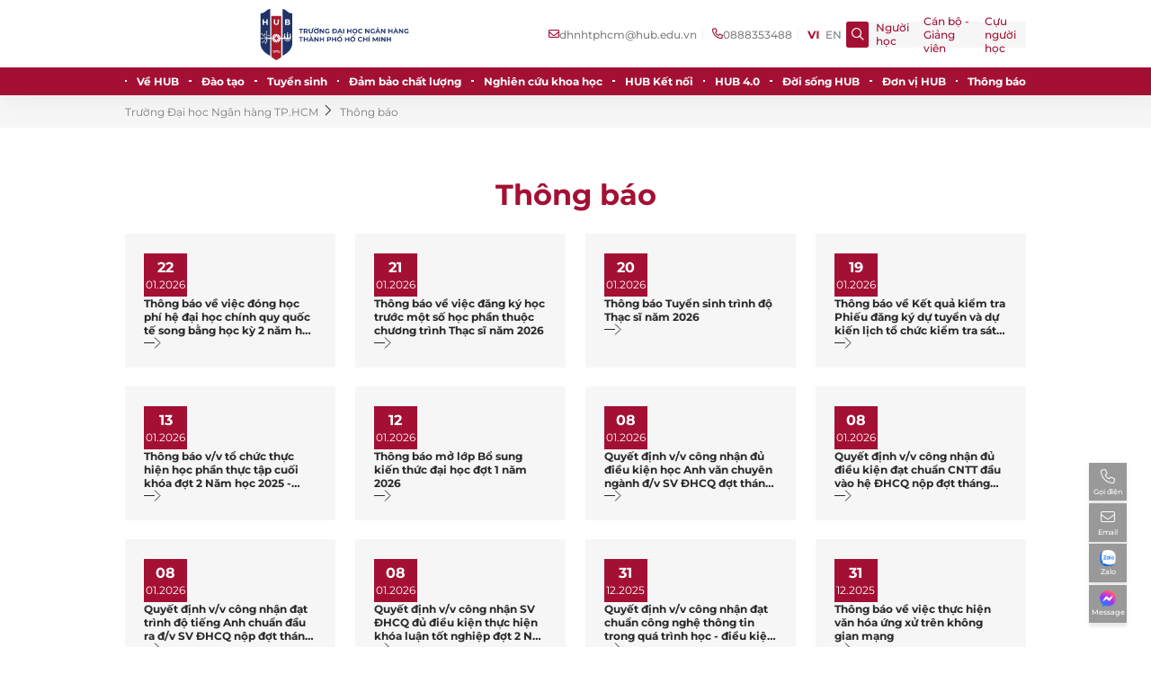

--- FILE ---
content_type: text/html; charset=utf-8
request_url: https://hub.edu.vn/thong-bao
body_size: 69152
content:
<!DOCTYPE HTML PUBLIC "-//W3C//DTD HTML 4.0 Transitional//EN">
<html  lang="vi-VN">
<head id="Head"><meta content="text/html; charset=UTF-8" http-equiv="Content-Type" />
<!-- Google Tag Manager -->
<script>(function(w,d,s,l,i){w[l]=w[l]||[];w[l].push({'gtm.start':
new Date().getTime(),event:'gtm.js'});var f=d.getElementsByTagName(s)[0],
j=d.createElement(s),dl=l!='dataLayer'?'&l='+l:'';j.async=true;j.src=
'https://www.googletagmanager.com/gtm.js?id='+i+dl;f.parentNode.insertBefore(j,f);
})(window,document,'script','dataLayer','GTM-PJZ5VVV');</script>
<!-- End Google Tag Manager -->     
<script type="text/javascript">
  var _gaq = _gaq || [];
  _gaq.push(['_setAccount', 'UA-81349775-1']);
  _gaq.push(['_trackPageview']);

  (function() {
	var ga = document.createElement('script'); ga.type = 'text/javascript'; ga.async = true;
	ga.src = ('https:' == document.location.protocol ? 'https://ssl' : 'http://www') + '.google-analytics.com/ga.js';
	var s = document.getElementsByTagName('script')[0]; s.parentNode.insertBefore(ga, s);
  })();
</script>
<!-- Google Tag Manager -->
<script>(function(w,d,s,l,i){w[l]=w[l]||[];w[l].push({'gtm.start':
new Date().getTime(),event:'gtm.js'});var f=d.getElementsByTagName(s)[0],
j=d.createElement(s),dl=l!='dataLayer'?'&l='+l:'';j.async=true;j.src=
'https://www.googletagmanager.com/gtm.js?id='+i+dl;f.parentNode.insertBefore(j,f);
})(window,document,'script','dataLayer','GTM-PMNXQ9D');</script>
<!-- End Google Tag Manager -->

<title>
	Thông báo 
</title><meta id="MetaDescription" name="description" content="Trường ĐH Ngân Hàng Thành phố Hồ Chí Minh định hướng trở thành đại học đa ngành và liên ngành nằm trong nhóm các đại học hàng đầu khu vực và châu lục trong lĩnh vực kinh tế, kinh doanh" /><meta id="MetaKeywords" name="keywords" content="đại học ngân hàng,đại học,ngân hàng,thành phố hồ chí minh,tuyển sinh,kế toán,tài chính" /><meta id="MetaRobots" name="robots" content="INDEX, FOLLOW" /><link href="/Portals/0-System/dnn-css-variables.css?cdv=610" type="text/css" rel="stylesheet"/><link href="/Resources/Shared/stylesheets/dnndefault/10.0.0/default.css?cdv=610" type="text/css" rel="stylesheet"/><link rel='icon' href='/Portals/0/favicon.ico?ver=CkXfXexT6TaPYmnftbRZZA%3d%3d' type='image/x-icon' /><meta http-equiv='REFRESH' content='1800' />
<meta name='copyright' content='Trường Đại học Ngân Hàng Thành phố Hồ Chí Minh' />
<meta charset='utf-8'><meta name='google' content='notranslate'>
<meta name='viewport' content='width=device-width, initial-scale=1.0, maximum-scale=1.0, user-scalable=no'>
<meta http-equiv='X-UA-Compatible' content='IE=EmulateIE7' />
<meta http-equiv='X-UA-Compatible' content='ie=edge'>
<meta name='format-detection' content='telephone=no'>
<!-- Bootstrap -->
<link rel='origin' href='//static2.buh.edu.vn/' />
<link rel='origin' href='//f.buh.edu.vn' />
<link rel='dns-prefetch' href='//oss.maxcdn.com' />
<link rel='dns-prefetch' href='//fortawesome.github.io' />
<link rel='dns-prefetch' href='/staticxx.facebook.com' />
<link rel='dns-prefetch' href='//www.adobe.com/' />
<link rel='dns-prefetch' href='//www.google.com' />
<link rel='dns-prefetch' href='//fontawesome.io' />
<link rel='dns-prefetch' href='//connect.facebook.net' />
<link rel='dns-prefetch' href='//www.google-analytics.com' />
<link rel='dns-prefetch' href='//s7.addthis.com' />
<!--[if lt IE 9]>
<script src='https://oss.maxcdn.com/libs/html5shiv/3.7.0/html5shiv.js' type='text/javascript'></script>
<script src='https://oss.maxcdn.com/libs/respond.js/1.4.2/respond.min.js' type='text/javascript'></script>
<script src='http://html5shiv.googlecode.com/svn/trunk/html5.js'></script>
<![endif]-->
<link href='https://fonts.googleapis.com/css?family=Roboto+Condensed%7CRoboto+Slab:300,400,700%7CRoboto:300,400,500,700' rel='stylesheet'>
<link rel='stylesheet' href='/fonts/weather-icons.min.css?v=1'><link rel='stylesheet' href='/fonts/flaticon.css?v=1'><link rel='stylesheet' href='/fonts/fontawesome-all.min.css?v=1'><link rel='stylesheet' href='/fonts/themify-icons.css?v=1'>
<link href='/fonts/font-awesome.min.css?v=1' rel='stylesheet' />
<link href='/Portals/_default/Skins/BUH/Control/fontcss.css?v=1' rel='stylesheet' /><link rel='stylesheet' type='text/css' href='https://static2.hub.edu.vn/nvcms/css/jgallery.min.css' />
<link rel='icon' href='/static/hub_v2/img/favicon/favicon.ico' type='image/x-icon'>
<link rel='preconnect' href='https://fonts.googleapis.com'>
<link rel='preconnect' href='https://fonts.gstatic.com' crossorigin=''>
<link href='/fonts/css2.css?family=Montserrat:wght@100;200;300;400;500;600;700;800;900&amp;display=swap' rel='stylesheet'>
<!-- link css-->
<link rel='stylesheet' href='/static/hub_v2/css/global.min.css?v=1.1'>
<link rel='stylesheet' href='/static/hub_v2/css/main.min.css?v=1.1.33'><link rel='stylesheet' href='/static/hub_v2/css/maincutome.css?v=1.1.37'>
<div id='fb-root'></div>
<script type='text/javascript'>function googleTranslateElementInit() {new google.translate.TranslateElement({pageLanguage: 'vi',includedLanguages: 'en,vi,ja',layout: google.translate.TranslateElement.InlineLayout.SIMPLE}, 'google_translate_element');}</script><script type='text/javascript' src='//translate.google.com/translate_a/element.js?cb=googleTranslateElementInit'></script>
</head>
<body id="Body">

    <form method="post" action="/thong-bao" id="Form" enctype="multipart/form-data">
<div class="aspNetHidden">
<input type="hidden" name="__EVENTTARGET" id="__EVENTTARGET" value="" />
<input type="hidden" name="__EVENTARGUMENT" id="__EVENTARGUMENT" value="" />
<input type="hidden" name="__VIEWSTATE" id="__VIEWSTATE" value="NeoYBdu7XHisriYUQhWI0fgXyKzhsvziXdat85HkvsDCN2ew/a4fiCg0L1myRjbt/MShB7BJeN/0/t96ThvFI3iit+AS1K1/Xx5Qqrp/8lQyQKisV+RwEwnZoMAEfZyPG2IU7d64KI8gzPTJTx0p7G1jE4xqOUHmhxyuXis2p7A0snRYXqSm0NGbLjnaRMGJ6Ej8KzpBk7CNlWVnNgdQwZtKmZBNSeUuJS38fboGr3lPHerMMRmVO+MviADyAJ5szVAaeYLWN2YEIlS283EK7Hxm/jo+YQXaGaojnpMQ1fbF9pJk+pE339jHJUAG2us5kiOzMmrnC3poqU8Vl1ZVB2uzLnaXFO2/EdstQJao9uZZO6wGblid2GEtTviJsFNSKnWYQobQ3LYGewrL8aOakm2p5tLTgqbztDK6MX0TQ0dM1lXE9xZN00ETKmznFAdahT5dAV//eiIKYc/q/3cYaWffHAfkBHCF6ngY8nrWzDAdN1VvyCSt9sekxPxUrr/Txa6tZuAJZ3gjQV1yGznHeeLyWe1fC+5vcN/EecGoZuTOjBenLAty8xGM/fTru/TnFz0NHjVixsdD92fpb28moo778p4Y2octwDvHB4VmyFJlUiZSWXVdlrLJjhJvyQuBaRLtlpenT9xSR5nEYA5QLNAiT1+SQMm5krAR/cVOB3yZQl1DG/p+h9MoZoQb6/[base64]/m1etJ6W9UJI7b8Ag2d7ia0BnoewmelF+XJVCCmt/BZZAq/ji5vX/ymNRS3/puTdPu4nzDMrXNd49KcmZbZY5i+r9b+epzC2WWdU5VMwpwRW8Xc5JXyrAhSAgrO9fgIIG2QzKG+yBN+i/oNtGfAf6cq1oERFhZ1JvIO8txdx64vnLtaZUflSZM0QJAKNhIj0rnj1Ptng8g0j/yMJwD0Qq9grKhkG2SsoeEurufcmfq4k3uNvQ372L+J2dfvbI38t8Nu4kQFYf5CdH/toN61kRTsIZ4vm/[base64]/XPdUy+pkB/SUXjm1tasuGjjV7agtt7/ZclattcIvX5HIjc7CvgsowOe4V78eQJkyTxiKx7C9JZewOhV8XI3m1JuXsESV96NNL1+dxT5siwyMLN7XHDeEQzXwkmIPns2hlQvOIJOr1SnBqdbycL7UyHdBUfX3mLBDxjzR1/lM6Qkbw7B+Nfd5Zca5tPRArlBlrq1T+XFpnoUYG3LlB3omqaX4yb6trFXY+XOjNyd1g2xQNS78XbkEAnDYynOHiPpFSxpF3G6ACa1vnxMCINz/rScwpCmUSN1GUTaHh750dEnhh59C3uB75SJ0oiSM7bYowH+a/Z3AS3CePHzT4R9mklLYg3YeQ0VFlERWEw62mHT5z+tZMg60az+754/KIo3FJGnWXNOEinsa5cJg5OMGmwzlRejEeZVyz2iiNe/NshsO6Si7fH1TbXPSM2xHDt6qM2b4bOtwpIipRamsk33j4QnnsAjhc3vJNlBCfVXGAOvBrTmSBwsLbtQsfD9A3VRBIBE5xQSrmXtWbMncUkZ2BphpjQ+uHvWwzUbVEfpzs0dda11qFqWp/1jGsscMNG7vEDnmjMTvESbHxfzSbkqmcDpWntOx8uVp95+S9V5WUE7gHAYz+P5JN11HUpfAtvOREBR9BKTU63N/YnT0gHMQi9Z59kFSoK0f3SbTGcmq8AYc1/aIqpCvUVcbpBvb6KDul30sNmoCO/433n6Pip1Pv3rvt4UKrYW5uVlj354FAtmraLv/dHFR3h21m2ydd6I+F4l63mnYLSu+numodKyIJrZKVYsVvB3gPYpZibnV4GU5IPXY4qP3VUJ3bSyTfkgzz0S0bcv94Bc/9ypbvxsppbmsS6yxLcomFEWWkpsFIR0X0fKUtIqg5bQkLZ6tVcHADwDDFcopOVZKKWf8w7Gv7JdU+6z8S99siy5s9nS3w56PRJhEsxxCXc348QCxCpkYkP62MZMkHS0gAl5lnt6BtlaQySiGn62Cb/QAdqrPVEbeKXPkjAqa/hI0lol18+GizmSTDWJku/7ctBHKrR8NfQfZzEzAsL2KBfIrrSRv1CjcluxihGSMQnYQUQzLDneSrEskD1Jc+4F7ViF9fluT1Tuw2ArDp9mLHs5sWpbgSzgtUgJ1i9kGJqr+eJ7oLXABcmd1XmuzYFzxEhUmgCId2nd7+xdpXGFJmANQe+7ZUlTswSadIXdc/hfytgUM54CmPP2lojiFY4jrLRErhvO8vy663rBmWIpDui4FRSpbg4M0UpOa2cEg6uzeUG+/pKFIBUuQjIFLeAYoGOl3b4jfsjtV84pvKbVYbu8T0PY+C5iG2fvZnibdlt14ukiMQlFv9fhG2wWM/ts7kvb2738xGrRshysnurctKHG1tSRJfER+kHugvas4Pk/8WE1+/yGUjacSpmhAGgI3q2Yfck5SED1hyo4h17aiM1BrRVjDsa3nGwgQ525ZcGFZrXvT2Jsbfrjn91A2ONm59rURv4UYtX3PRDUIHOD459KuRV5V96QuLjxDDfO/JVgTShYygKQnT+lErOhpzN2lrPUynhcXdvEPjX1fAolrogzQZSoT7w1liRB1D0FRZJhmOqs/jzquAPEY8Sqy0+vS31QKgj7raTDP2EU9lPD0+kTsinaddcsfuya5QaocuBMZWOPTG1+tycnegA/REwXCvKMhPwLtxIDvsn6bfpZamSf09ZRjQYn6nuKX4Qe0fLJ49ioSSE2CGYw7Aw2Y+dS78nElU4pkBC9iakkNFWapwxBBJbYdlHl7Dl66Vq9OSTuxxWpmiEiotu2jzpuLhUXxFqB5oUuKTReK9rBNDSxggzhgTVBc3kJGxK/0qlvKG9ulmhAiiliU0+BaDQtb6XURlyjUYiVqmbdH4ASojid4iosZsil8Tp/kchgh0WdmkpsbUXHgBh4kOeh/tKWiyt1BMEgI72BBjG7WsSlW5SE3XsotvIcknusVvMyKGLSRII0B2o+CJx3RABanTZsKdqWP33v7r+kuCtFUr4l8Gw+lv1Qe36jJMda+h+Qz6UUX97dGfaQ0r7YVupmO13VV1EueFYVSr+mPZPnWEub2phmfw6qh2m/etdSU8OWJ99A+MtFl8WbjsZebLmMC5ThwxH0Qj50c/[base64]/bin21t1QeiFC+5GVp7ul+m0fXoB41qB6wbB0VvTV0J4f4Yx+aTv4e/0Tw70rGSlff3Q6KNRlAQyp7utAZDNyMseGBeMssTyjdRhIQ6ZLN3GrdFpJS2lhP+erDUpUXgZfr5FYdwh3i04BUhpAcBKlJLCWpLcQSuPNyRNwKeApO5xgK6zOqbc6wb/IQ07/K+LX+HpATBKhDxFgMLaOb32MbczV5mHq5+G6KO0cPj8zeohiLVAPyiekVQ7MrAMkSzVraPctAnA1LTq6mzWpP3ePAO9oOs8aqRyLaehh9KyxW3VXh/vNOryBrNObESfmZibKO4fFxQebiqNcLcJyq578caopxBzwQZ0fdHSXtn4OpVtTb2MavilHLeMcYc0783eodTd81yAzYnIvSls0JyI+tKbdVQ3jWEfdcJARKpl9gmBseFswG2ifQ29Daa8XC7xLYtgqDw3vIFUyB2gh1uiq2pag2dItYf/[base64]/yvxHfswr+lnR5NkD49SM5UA1Nt+16RhPk5hQVc+85/IjKd4vO+omGHsTbAsKz30GlYPMbR8ftfc5RXGqP2pOUwUjcoHREjnzesuShqGeGofnncPldauC0U6mOTtVvBHaU+baR8PhXMcK38wFEWF9s35612ly2Fx3FN1/VdGAKxveR0DEJfutVqiITQz1xgsukMfP8X3FURJx5SdaOqK5wI/VlR2dAqWD9gL4Z7Rw1U+I60jMhe3ULXppEbk8UDiJX8jAFoOso1TBI4SIRxfGsXp3KQOiIhtCJ5Ysi+ygH6fTRDEl8M3j83wDthtyhIgYdySeDfW+tRHlY5H2z6ui1SS+MCL6B/kOlsVM5xEMx/hvcKWIAQJpY2hkRCAx8grqeoUaNngecUieYbaVg+I+BEXUpb47OD9k8Us4NKsRhS0pytfhJqxn0DhyenKO48t49Ro8DsICPiqSjMCy/GoHj92BjTOWT7dq73w4Lyu4v0ayoPFDxsRsZz+cqCDd9bn2InCnfhKBCCzskKKWOIwTRsVp1G77EDwYPvO45Rm7WS4C3dfN9Fc+E7ndObeBBG2YOhoXQAsKxTw5OhUqZzq5y2CFLgQDcaaokJ42ITjyTFNyXRHSXC4LI0u6TSbMP0EXlikmzmEa9ykUiThmpIgRHb/3U614So5p/B02yhy3nYZns+lpivKlJwLT+G4+o6ldw5ufihIb0de5miOipBra/+OmF8cBCWNFx43nGww4dIVeKCzOkafklGsfUyqc6oOTIUct2Be2aUXjlf632f618oVQOfRN9JigxZuCT+luSwORVMZTfOugdukUZhVWrApbi6pEk5g9qHIYQOQTbKssYpkOq2U/FtLKepzIZqAnBqhdRm60YWZlOcTRCvVuW2al7lKJauyVFn0tks3YG123TCl5OvQYxtgHklcmWNkLRjZ09cacpvmI68n9op6iNE8d7Bo4Z1Qv6YUeBLhN6nblm6TxneyPCenTFySefx9jKKsNCU3ehunSLJ1th0gRKrG5J6cl4FdITRvEV1QiaHS/bNEFBj4BrLKma8ZVg/A38SW8PQrAauVyyXVDhtPas07j21RMZpOgdOXIZ1vpNBdveBO3x1dOWIu/QA7vIa2xHiixb2vnVzeBSGO+wmhxbwmvrwxuTLudMkxxqHvBsKAOaSmp82nRlFXh5oOCkWg5QimCFx5CXAmN4VylatFlowqaViU3LKheiLBmnyGrm7O43YT+BJ2TfyNdSSevIPrvI2vgTpgxEiCppRiF66NqYNsP6Y0n6TUPAkrq8kbQUnN1ogB9QqUfXnNVxe0E/Sd5D9cOWgd+c2eXnWrcibjMV6ANkMWw/JTE3td5V+c4C3x3A59ZyQ7BYymolEvUsNTRqFWHCz+v8dNFC6FCuiUJeSzgYEsixqTRG/pRaMV0ac69FFEmarYUNz4IwFMbUDThyT1Om14v84YFSS/noWLWpY4lCn/WLr4GzGEIpeE/TtbGKWKSfFFZ5DuyqFyy5Cnn6qxbqDRDD+DIU7tAjFbb0dgVwl7h4SJ3H4vQcBXBZjnExQQ/ll2ak5bpF+4OzhSWzkfqvc0B8UsEmyNkgUcWq2DaEyAdgO+DzZGN+QABkFL5D/eLeODy+ElmdFMitp8zlGOjCNQwZJH9gYbLUY5k4ai8/2h7wH8FSSRdAPKmiI3VkShH/InBc+gEsx6UjTeq/hqt/khUunjaLOw5uPdCNej1IErFBZ1bun/cbaWU2yKjqDCAd2N6AKB78GbtHZfyPtNy4hOisndNF9y/L5CGH37vz2GPrjYaKH5rFG3OqBZ6Kk4SZLAoM24t5ynBRRIuFyfBiZIWEjMegC6mktdJ6uu3sEF3PWq7wBHmYy/5U+klA94+Au/lu7wa4vq1M6Yu9QooaQaiayjTIauLlktQjqqWZ1MfVuUsZ9WWZ163dZw38r/XgqIzuwbqOn5wo45Xyah9fZ/obrvIbpftMSOF4K40GxMOQZjecBpKYLCKuFuaOJf6PadgfnUXJknY2T4P489mTToVbN/K1xXXhIOKJayt1NreYxeoxqQ5mUz517rLLrY0s2jbzcyZsdbZCMeyaowJJZ+agdvxW2143xtjklWo+N7XX6HSjxNwRY7tf64Z8sgABs4fEWcXzEOIQwmw0UJdrdWCKOSKjyuoRMAGvEcOsyi0DzzpS5YKypcAd7OxBLrCr8osLiOfU1ZjwrkoEqikaYwu3/rwraqi5JDnx6PCWUsu0B23IjqEpV+xTXTwuVefF2avbGrc8d5BuEXMHtxVV9YERy4NHjRuQ96oTkD3H7/P2I8LSWOB9BqkEq8LgC0x/ICP3RCMYiLCW20yBswxwPM08+2UJMlcgWffXFFrfDj0S0/svIT8XXj5OvLvrIlfpg3j5wD/eSPjcdCWQsAWGF1wNgjpnNu9XdpL5TOdNSVTIHacxySamCPYsZ58fYx+P5uGUHfgruSz2ssdWP8hFi7AEFaqUsyi9N/T86ubQvScM1Xws74aXMbbPh4A+7lGcK98MZaZQcur47udB9Sr/vB9TPkI0zP6SIWJ6x2eomG1y1ClsL76HgBSxVlY+S0eim5Hiom71/1KUTZNlvURw6jlZ/7Mum2a9DH3/iUx2IQ4fFSvdCyH+hVDi/tLKb7dE1Euq0Mi/2ihe69bwdGLuvAK0vgjIWtw+vbffpxO5A+QRGiMfLyRL9cbqOzl6EqFgZUdhS2ZgCUjcUw2caBBfrzLYo715vfX48v5+C3zYd5b04Yt1NfbCGSsxC9ADYEjde26JEZ86lFpJeAll09f6ifjBRAdxvCe+VZIEmJfbEAZH040mFgbh3bcf/BeTOxy3rn3Sz9eQmO5VPSe8tM7SW5tezTfIde1UuJbNYBqOcXCqOmjj+cU2AxTZOqAEdFjdaTH5hsNNvaBlXxeZPFAlBeuyoTvlKVbDRJuX9UWg4GrVPGeMaUb9kN/9TWFDcNO2H8MzWoXjdjOUXudDxsGLjFo4lKFudKFVnPJoKwrbA+ey0iwLouLsnnDRNUo2wR3FZdu7lxD6WOsQbSG/wSq6HKl2Itq5W+NNsu3/QfeWrPg3F7HWjMPEXE3ZvEzif/h7iw+J/eKI6zbwBKl9TzG1lwaqP6SSxNEHjUUDYAnw/7df+ED7Q1Vgi9vy8GNfjtmjD4qK2uAEt4oPlvToE5PA5b9OaYSKjimp2HjbInklMi2X8kDF6b2XyS/mbGl6757r/TmVyZqxl8u0AMmjW/GoJ2q/R1/dzKNaUhz3GkoWWJMqvfM9KekyBwH0NuKNpecLq7DTfdINUU+Ew31qNloHVgDrQtuwfzPRXTF+o+S0Kf5TEP4cqhC1Lpft5Eod+9T/r+pmUjGoPCLRF1kjdb2+zLWWmnhWdHwFUUnPSiZ2ug6t0nS4NFlrC7OLTFquMvJgzn0XYNKSyH6wjZo3YCQ3FtZFd8zOx0UxgOsPhDQinr9ewx4WhJGskz/wzXdA+h7KzjctRMXYOhiO2K6YXRkNzimME1r4/u9RprkYAHBLOFfbk9GA/O2nUB/zORo3ZOpv0Um/xbWF7g7kQMYP9Xxwab76JbpE5ma264TCUcoQk5R4IXfY2SEggnHgXfuqcuY99GwGRmq0/Au/YOeSV8pmURFKPsOmbolYrIS2wGfJU4NFFTMv4i+7BtJ3EfxhbcwOPgmbpCQpUVAIMMO6uV9zSr9ySaqCiW9bscaQEIzdnHE4TQ1vL+9Aw86xzscr6UzE1LA3iU3CpjOqFlSBYVR0O5K4+MMgTeP7unzWunVnv669cO9QXI//FWM7mzvpZAtA5cs8MGLm472gh0/[base64]/bx57GhxAUEgpbAJ9p5YU+f3cKeMg4g76W3KFI5aZYzjio9Tjl2hAvXNcUBcsCye9flMEaUxlR6nHXUrHVl0XByWa9zbpv7gk6RwBHpBiM+dVaamN/K6RmxFOprku+Tgmya8swiQGnA0l1TVqirXJQPQcpEt/sgAUpzI8QnlB7UA7keBGA6ZJkJCnd8L7BtehuddfP/7r6HtQ41RFTS/Q9Vvv3wWStDjUhNw3HOXYZC5lWXL3sPaiYwHQbroSuHVg8Gq2fiWfkmhJ4Yg7UxREeJnLl/6ITM7+2rQ9xsfUg/jawpiHPpV0HCbLWH0qeZ9srzYQX5g8wDAn4BuC+2tS0mSyWCNDejTtcS9OtFx/XOgmMoQtmbwyfIFQ6VG7HzYG6B5cQiY9Bgd3o6bfGSFZi27mG3F9Mt39UNMcMufT36gLND8VWibBQAMnl4RY63mAFBY3gdZPX1JT3SHWzKR2x3tP9OJK5AuQ3cYBXn6zfohUAJNyVnDwgWrYt1Lsgg+S4o9pPufIrYcM6eccY9AmpLlff2bXBokov0ntqyyMseOFYRn/VPMVpo7yV8toRNakBFk1LzuUykYGOFTutpHzNWWybCgvrhll19y86inr5IZo4h5DY50Ip/RCrIyqjbxm2sMRLzG1eEQQ23c1B4eVsGoYbl0PMiFNWi0N/NCXQWPCcv3DUmtmOPNfCylhneShxqaQiNJHiq67bg/BsPzf+QeSNKJi3ZwbxlyAXs0uJNJQbqcVT9IeXopbQRNpEI1c7HCEdi5aI0GyiEVC5G1MtyfKQjJIIdaFKjopXyd+xY1Oty3DLbklA/wKZS3gUv7ic9soFmmZSbB3pXdS8BkN3iU4YGSoqRFJ5wo53jsn4HZgVK5b6bAAPmQtx1zkz0JR36iftyXsywsXqlArNZEhMjyzgjN7DnA01kshygb1NL4DRfmW4CuZQ9HYc7DxE+tJpLmB6Q0rK13xCrWXb+wR2aFm/AFa/I4aneVwmrXqe0Zn5RYDm26ZHvi//BuR4BOgAPgcBdWt8gOQMcmt6EL0l25UmZOjvkg/i2K5/CezAwiUXIZitm4DKgm1jRGJIyDTxlcfY3UmdyONN6JNM54uCpxCC6jpkPh5rZuI9sW1km7EeO0hFHGQ4hRRw1e31tN5unvTI/xMdJPj2its+Hkuhd5CPHwODx3cS70bd+VZyiM8ovpOMCPDczv9Z0JAngK+6KOqNxZefmaFdyFKR3QlvLcPw9+YrSmWmJhBTceuIntYEQdqbpBq1e6+cNgjQwexwHo85j8nwD1kV7aEzZ0DIU4fus9gN60WO2bsEi0G4twxLyN3n4S7Kiw4z6o+PIK8m7EGURPV/[base64]/k9xX/8ctCDtrHvq3m0J6KXtet6oaHaN7RIDtbJRwNBNROUARgKVyHf8Tq5hq7IUBTHr/UrqLGCxQSHFqBwaWNPhQux7L3V8+VIA2naG/6iiP6Z3O1/UYMSkwxCkDmjowEtHnMmwluGm1yOvtyE+PhsznUaAWZGVR8fB7sH5IxksU50/3drz+DBY+5pAYDizLtSDd8xkvhaDh5OP7VArK9TguOCC3EKZqMhcwuO9sxRHgDjxM3Q8OzjqKekThANo83d7ONFm7UAnJm4tTUTy+z7+6hWKyQv4Dbqsarc0XX/h2AK2oeaVlKUZb1q/248FeNTOHQ99oNIGqDLG0xZzIlodivHSMjHtoGLA3Lob8hbof6+Pt8ceoNX8Znq5cJKerwKrOwKNE37uUNzLG25xOqCei3+7R2BbNlFrG7XznVndnGdCrmvjwMGeTgEo7l4l/Gy/f0+oZHoENPAQcztLW17ny86uljTTQEEzGZpwNDJ0CV5SKLOEvx2ihXJUPdb0K6fZlqHXIWgd0s95YFpQ2MIxbbV5rUinfIqAIFfWQuArU9ejmauzyo0Da1huwvPIUZhBI98kyV66t/GnxuIlLlCOuXvyrN5YGtA2X1oSivjouvf0rkSiKFiQb2KRJxz4+M0DXJFcvEt4mdha++MWzbJhJTrRLT1bvfH0LnLWct7WJ3u1AbsCSMrq93uk53u3pGjpckbheHH/Kofnq4hugF5EUUVnEqW7fCK9nTf7UyJxL9Ut10E3UerWRF6wLRvC+b8SGkdilus7OA0pywgJP7BpL73zWu4HiO97eu6ObeTDb+O3VE8ovb5AqBLzyWY7Q3WvVRFjQwMn9kK/yTRpQw/u7xJliMJ9aCbomJsBa+lDy3oybiGlBxs31KwChCuLWwOJ4hBLEhkL2bu6BX2UlRDp7/OqcZcpSxRIebFTYISczK2RSBxuDD2m3PJEX+AyzFNzoLwqCy1GO96XRGuVHQG2yUenH01xFVsHpJDnFWXFw7yleQ8xhhUUPY18Nr//qeWpGwUvi5Jnx68U9lA/UxU+9zQEn3JF9koouDucIGLyoJjzjmSyvnojgxGpKj/uejcSkxVuXbNUdzn22Bo/9wQfVdozhJXfQ03dmLiIbUD/nu5XuRkjRQJKFj5A7MC4cSPk18cZDe0dfQ7mFQqCkK386tcDSUBAYZ8b5yG7l2F5+AOLKUmO1Ae4x8YMN4P+Nl6xHjUELnn7Iv8rOpC8RXZO8Zt5WOCU65FiIYD4jwPNufwJgHbtRQiXhiGwbEI4jvX0yRjZ/BtI3AC56Lt8VWovWnnPGFOTcK/GYHCMcYs95eO+Npv3LSlnOXO+dSepddcdI6s0L6FJyLq3tSKMm7Q32BWxYbTlcFSStSKsK0zM4WSDhlsVk2jGe1tOnexacD7kyzQ4GO6Geem4QsaDokp1DulDzwz6XSxzONP/[base64]/JnXvoCgg3CS5lW99g76I4U9FZ+Hq7B0fcbbYXAkWUeYKW/xPGA3niJDIPHWmjSMaQbpSVf3GaFwfGrbWCicLuOZEms2O3j45hWt2qbryHT1K/VRC2liuoIoFYk9EFk2TbP/eHYB+idSK96Cipo/o3WpAvUK73I4Q5MZ1ufrV2pI8N0qK3tFKZFyxyvsN1rD0Lt46tY3I37nlxDvO6EnPLAlLsfHbAJyIQAMC2+vLmj+IJPDxdTXAkdF32tT5hs7sOD2CsKyDcLaO1pbY63vChSyyzymvQ67toR7NdxrsIfas8/HijpVb/MIXnb1gcse2yrMQmf7KgyRGwblg94K6weStN1O652nHebXKqHHMyDAa9pA3h1Suqo/+beza9WvDOJtBe5qCiV8lNGv1Vyvi2V570j82/[base64]/BGez8iuOZj3ix6MwCpHRvFgNyIOBZYSVnHeTvxk5sUcZP63SPhoWF/QYgIJoguk0CLlE0HvavNZPcMG7j9OSLt6VtNIgMjQ1NNnNLa7Y0wTZ2JW5KrD4YYRLXNReFAaNvHJwoFbTsx2luuA/H8bHA/x1AE8VGKf9RjDid3thl9uXjWDhEF9UbQtlrP0FQWReLhf9c1i/p6D6+YBUBEKwG8+LEhevmnNV5OPVI1qjV+HRjn4Pt7sZxhKqcnNXtuhMPyTRFcnXboWv9TLjTrNFO5F+JZw0zX7RkPp2QtHIX4uJFHRs7P5sFwDRXvPQb39IWYu2Ay0wUB9+t4Ub67H8o4Y5ZlKCQ5rK9P3y2baHPYFHZq//[base64]/XCEVRrKiHSc1QylTbzW9i/y2N5mhkE+FZmyEe+a7YlYZEibKH4+38ssRGYPHA7tUVjNZX19eW4/kExF6ZBgCHQWAeDgnl/F5fYT5DbEMgOmytHwrkfUiWIfvLRrol+8tfl+fXA6qmu2gK778fuz7hT/VRacXzKCC4q3b2+exDX0YUI1NVDJYihRKCge0n8eOLYLDfCdXMAgWnRW5sf1oJASXw7lDEYGJ2+mi0J9I3kZ53wEOBIxoJ/+e9HFgBrvccxSCJjqQLKaZow7RPJ4ol7ewlOUVZdlIJ8G7j4K6n0kY6b3IKzLK1wsL9RiPs+fWx9l9ruHeU9uq/tbUDGlmiAZW7yrQjPYW8yWDGw5YaL5PQaRAcmzsMhVEPIsaCMA0LiuLqFrgPp4a8yJJd2fhiIwPOuyWV9i0q5UjBvDh5FURdqmLluOLZ/CF0takTx5A1hXFmVgCpAoY9wExj4kuTCpS28qKnZgmJQp6BjM0MVCwINnXMMqDBkWyTGOzOxOaMKz1Azht0idPPGyO7r59hALkiw8MR14rMpedMIffCrPJlbuEMjpJ/379ijQByfakp5dmu+alkfH/iznK8NaJEjnPLTPyeuXJBlEyECsF3t1EDZtl2p7N449QDG6sclSI9wVXlBJt0kGm0FwHn7DPjUDD16WRaCarj0tOkcbVT+CqC5lp4/6Uv/sos4fFez153sD5k1YwMMco5NBB6YG1g5IrJ+brNJ4wMdzxQCqLLNr/rE0/z6XgyYcpW1JQgcewPsVtD7deOVP8gVxS9pVOYR1Vd3KGxlFqVvilOQGBtHW0gR6p55tjWwKMf4R0hHA6o47U4iBHY8qapm6HBxcOlctCWa9ONM0ahJCIVOTxa0o1LJnb+Dl4I75jlCfPvGScXRlbf5gWPnK/bQqjQS5PnCGJRYi3/y7VUksgSpW+Tu9buwtvM2uDj8Kk74soc7LvDSmW8paaS0C65OrGR4NQXd9hpfXj8aLL9vBD62OlDoB1mWnRF0ZFy6MF3joKzh+6Tfb5CXn9EmkW+xRWpr9h+1NhdsFnAcYVO9R7ollBcWMHEg/LSfzjmIT8vENLy17JjsKicW59iLunPZDmg2uh/ZLeXuH4Ksq05sfVOlWPTUSHURe/1ljXeL0gdcH4b+vLPX20Acqd+N36aGidBkIbngt/UfzWdiTx6GZzjsjTi5AY922AqJd9q66aMxmLXNxNVvalSjb7LUe8ha9MLYIebpG22tMXtGnXLW6LRxuaqOH/efYsPOYosY00wlT7uTiJpnxPe43+5BFXf23ohbHY1bOD/kJUFRP1uCaDKDNx77bsI5jmnt8Sdx7+z4o8gEdFyooKypZm1iYyHwfhLTY58G7zu0bZ3oZJwA82F19GhRdgJjvu3TLBVWyIbcakXyW9c6QfeIsv9hpetBw++LZV+VY39Tl9XhzUFQhqVRZ0/miqyK5p5KUk4uia2/6rBhpJXdfhIhygqyoMtT0v3TAYBMed8F2FU7tzreCD/TrTOs/0/rC9iZY1JauOpHuHWBdd2+kgceexX+7Yhv3sam/[base64]/Po4OqXDV+v0u7f+JaDZPautQ6CgENOaATd4Jisl4wQwpGJx7uOhgZ2WKSXuP/ZhkV0Ltrgb3Lp3JDfBlJMaN6qx4apVv4ubiVBokwKLFXlj8/[base64]//wMK6/LBiIP2HThzC+7FgLQVpXcZ3jG1yLyPJf6KZNWR6wDWwHR/9qD9Z4cSiO/hYwo/[base64]/YauHEHObqwTuNprbRfc5nXlJhOuN2yHn+5GfR3Uh0kZnvyRNrmIvzI7ERZpJBvqO0KZoTtbANPPeAr/6TRVuaBKuZGmwtSSyk0Q5uh1rZ4VJLjtUES6scbb8xOKDd2buRl4O7UAbmDiajAwyMnCHsvHcGZgIf1Df2TIOlwvYhfAifCJU12ygE2xYw+Pw3wDEeoxwuDh+WARblc3pdmMxmxhy2O/6wqU1DWfGKI+lLWZisjbhTsoJSo1CaWyJMg88GiYjMzv2XXywkWb8Ga43bFxXJ6OtoqJVjggaCr5IAuqmwWBDYVLAzqUfcB5MXSAigJplafOJn1kAKJDma+toIABkEQ9cr7MJE8aqi2xloMZB+KiEP1L0V/G/Wj8D3fhEl7/z1M/XkTquzVCRLqRlTvCp2MaZt+hd6ytpr0XqBWtl5sh4FUrV7gNhVEYZ3K4vvlMFyalwBQSFmc6066wUi0eQt7s7PjlCYCfXQ5+hKzl/pPzbCeKUxXqYEd2iVFI/1gr3YtSwXhtUgu95Dy13Ggkw9Vod0ud8cCaM/0X0+KhKSfG5g/jzdX8f9+bZySqMPBi1wMBcLynYBWIYN8hevKaEeMmWq1SEHmY988NWCif55wvA5W7CEFSfTJllj3eIQBbPBv7eploZy1dG/KLYCv67lIq7VCvXWJvaz0zR0SBCGWUpy8JyVRD77sHLo3cZCDxxFfHVe3bEmQUb9wV3PSz+4jBSoQ44GusbOIJdii7hgt7x01IoXyJznSezGm5Z6O2j72kJO6PIK2NC/LHk7lTRPrhfa9QUUHswUD6yEs5vMe2VA3ED7WDb1b0avHDpHFRMH5TFxoWXGkNROEFyRrXRUu9kOV4er2Ytzq0GnUFHoSH7J85kAhOUzFTOn/u2jaYVW2zarcXGw09sbNctwNcsXTdYPt93u6+zTS5SiAm+7k6qKsktu6MN0/ypYwcPSx9RhdjPHjkrKzXvKU5Nofuom74qt8HVaS45H/eoz+n0PZniI1AxlSdWbYTgA37bM+0c6NlOwTWjemLUmMT39JzafnbnECti6FD6OxSJgzF18e/5V198YuZeHke+cWT46UXl03GC31mBzXgHdvQLKs9KYCIqaRDiVmFO0+LO3nevPv5asa61XZfMHlDAo5kDXKqe15GhiX6apqQonWYybgNUEDQD27OSD8a3MLG9lh43IEpIqsgEzHetM++VFo8pPQxRDJ/[base64]/h5P7AzlqQyOlGaUJteaYxT+muPr2ksfi32Si6NaoYlOZADOhU6kIlLHt9VSnn5tIwyIWOXJlHrkvYEIKKnDGQtQJQwCB2aYoZtyjAK8APnY0ofXmQxFp8JpOtzaLaCPupYBDkCgyTlsvEOdMNgN2lSTlEr72bafzcT7IA9e/UachW/2KL46Ne3WHNhvB+pXFUESyuw7I0jy63Stj2Cs8viha8x0KrX51NTzq/mUaf1ezCTePkw7zmVncmaBJbott67REpioyiiwFKuLp0gg03tb7icsDsvs6+95RSQpTiEJk8LCn3Lr1bkJH/PzsoFhroaia5yfkRdoxf8gxumQ0IuqFUZ2kwHXniFZQoo9UzgjrUF4XVa8eV2Mwp5UHrfgVW1DZq2gsbs2rTcocIGilUrsWPXy7ypi3/SZFIGs7j/yT5ePHuFd1mQcqK+O/6N1coDPLehXP9h/mJMpuysguf1UZH1jXUgInHPxF0j4bqLDgiUamPM5ZH8mtE5xMHDtxBpSEW/JWueNmxiHmc5MV0S73PscbcZIElPPTBdqXcJiTWjNfY6xQV3ztIcfikgaX4ua6DDduUAbwDAcfeDX+55wd6hR7qhUdiys/1btNBmaG+dLjDoQThyDHIeQAlValxGx74YHaQgNA6St5SiJ5U01T0HB8b2RE38ntufKlurYN6oXz3aEAXo9JK0nDH0pmpjDbgRFOG9IKBBmoxxgSWBhB1jpyqOhlQPsKioQSMJtICDEYQt62qBhv/8cVndy5l2FHFHK8uzsUFdAYIenBovH94kN5fykedaekpX94f6kLWANfGZEp+yPyJ6l+JymuJzWVVl4OcBkxah50JAFAr5myWb1K853VodLva7124NHW9pc1vr6v4N1t6WnyUGEJjCxyVsI/LUbWKj/5o3TYNrLHNo8uzMHjFYlIWiz0WdVJXuJv4zmdutvo18L3p1gHA40v2NPpLVDDGgPegoch+eDy8PEibRKwtgwUx8RFcjpTL7LT5+exyHCyzEWEAm7FrlUoqkRGQF0ufGgiLiTMc9CzBKxtyb3CyqcACJpy/XZ6MDID9BkNTQUTCoGtD4eNnyebu1MmjcodN/C64ERp8da0J70YC1OWgmyD/7KDHGcCpyqHWGr+1z7ZskbFkIoY3ZJhsIvl6hN/pUhnrDSFdSVvzWo7vH9igLya/4Ub4LiINY8Es2ihYuS7Novjms1QTieZuIQez/YvVUa35xdsC3K55oSXczk8BVJf7oRJzvQzvP+WpYWX/N1PZPdHQ/Ez1nMAgsj8+ux1y4+tG8njgTxV66nv0Y4OQ/fgxtWfgoFg1B0RXDp1PBZlNWI3TrcNQljpSDmmk4GzQRxTV29qf50jfY3gZV1Bl6KRLZXbSmnFSY53Ld6xXJc5ZyVubLvxdLqTHDW8T+p8fX5e1FFLAC1KsVD3ckmc6gcaP5J2Un0ZmhZMEu6gQJ5dJdvR2TC4Sh1DanYvBHLbJwCvkd+X5vgXS6HR4QxkCiwsQ/sa5GxOe21KjC377JzvWJnPNLFkqyynjLXtYe+CKVMuiPG9rbbCfdjbTCNJR0CYvK9jZ5XB63OewHbwP6GrC4O+VD2fnTL8d/4SmyW2OqsIdebkAzG96g4fGEKLpvo58oMNgXjrkZIx34cHiMRp8Jeat4PrsMjyBDMX4z6Mm9nG5lR2BQ80KoZwcV2hP1eL0zfp7Vaf+O3wXLdXNQXsc38KSm1WHZwphu4YfTh9/6ZLfyh8t8aLup5qhli624r0Nm/KwWdRI860H344GAft80AM+pZYRyLz11wlvQb2SLuNbvZCNT/7UJJqjG8K2WfD6IaypT/Q0Eqd6/wtRfQLswwNs4/AxpZXIFUO/lLrWSPNf+zZ0DBsrTwDGy4btiQOSRKvxGAu4pwZOuRew/rE1D/s48LcYjpFvXGZv/h/3flzZDguPYb3CO9fGehPJLRgVQjFGO19KQbjJh9WC064huL/qyQIP2Zx6tOJ3ecUEYpqJsntd/wFBF4Za0wLBhVrWwVJLWklvlO6/6SKERUYFYqgqNdpeEf9fjOavtTzGziHiCEjP+qUtO0M6NaogcgWI6/ylmkMy235k/vi1ZhPs/ef8U/756LVr5t8GcW6kir7q59gybmPYPCY9Mu2VqDYy2daIUZebiwubKljbJ7/yKDu0OwPbsvteCIEVL72uWMhLNAOUKfdFaUaX5T96h/idzC4yGuM2nAwf9Z53cc9GxlnvH1KSIyXFKBD64V+yMbwIIcMYobxpMA20SAMjp8MBOqiu/[base64]/pUp1kGep65vFKm557ywUOKs8CJRZWaARA7N6cLWwBQslLxfsob4ofmS/87QcoH/Mqg6gczCqgTD+39cScQEGmo/tlZL3C+snFC/F8B9uFAgJTEzheEdg92U/kbCiYMRPUijEVGh29ZJCuEKfM/SFP5sd3AVrE1LP8uW7V5YglbzyCLiDiwCMS0X9AAn5wRFpQSeXouj4RIoyNfX+VYU4iO2i+tfeCfVZb2Zo1x5oI1NhZJN/JNALny6cuzXr0f0BxD6qPZ5H+rUhLv1zUuNlXxtamKoiCftq1LGYVMJJpyqXKrOd11IuJnIZdosC9ExK2HR1kHr7M09uhkyrkYDaH4T6gOevRXmvqh3vS5a46NXweESPbz5bvLApy052mP+1PXdx3GZtf/xu0/+DQRhkM6KXTjeIqJ5Nz7pl3AD0eutr06GH8HC9284v735g0LdTPvLbDvYaFk1lp+XcF+fx/tIdEQeqm+kzh9A4MtcASslnfqm/BWX64zp8n9lUr3oFqfGFBLfUrhopiNRQgdiBAF2Lyhn9DCZUR2pRgVowGqhj91ODlYeSlCMcKJXUvc2E+q4gU+eVnBYf7gbwGs85CDCdeAdoTUnLqKHGerBafbgH0yMStGwygq5TpAXglyoVZ/u8C3tUDhNL6usE6XRP++1SE485ePHf5NO/YRpMu60xGEtzv70LWzHZlBBEhWfn2CwTKcf6mKHg2zIDv9TYocOcPFFD3NLic+ucp8yEPexB83EQpwNGH5QoVzy8QHGHHOfRDuc/SLr7bhmWgjfJjJvgYcTXh9kC5iyrQymrwLROaBP2ZNXBuUSxjejbmH9ZsT6HmTwLtpPFurBEZCH71dCEoLmKMyaqH+/vwikhTpPAdPpqYQWd+w/augs9ewpweo5M5rjfewrJz84k+x8EQzC/a+YJWoM+2EpFqyZBOW14m3ZgmwFGmyp2haZGJhQpKvGuoaydq2UAEOy+i0qHJjQIrDvnqjHqrL5NN3U3dOuHXdJVaqsCzL2AgfvSFhRlyw4sSMTR2ByjWtWVTCSuXOJnseKyjNe6roi/dKK6Qgmu0polzixiGJdH84SP5/vrusSp4FiYR08PSYAklhuU7/IX4m8rsJJKsgsJnivYe7F6aKG+v8VPz3kYl1qCCB6kESZNW1/WhBoD6GBGiDMX4D2PSzRTCc7cBcC/4ay8t+Fu21ICIeLdpbrZGO0nCDJ9naxye28z5srri27IXRB+7fxwZjOzvq3tu4REiW3hQo4GpNXJLfG89pWSt8TuWNfh5wHxgqZ55T1PrYJ2fv+6Q68jYENNcTQ6CVzA/mFxQJHvVQ2vguLtLy7jr2Q3LVlcWoTOo/[base64]//NfSvYZQiWSNHnpbqlo5lsO4o7bSqyduIoXq3ItGgAS23Fowe5MitJ8PCIg4gbjLSaI3vt1xPkleg/nukpP/jJB/sRlnhPtmpIDM1JnGxu8O4uti3tZHNdjRfXrFGUSWMGj+uiTBrv33IcKIhsXoIdfQAWd2zA2Cx8EqXnPhUNg2ih8Za+TD4rs/PnDJQMAIpfRpi0sH9qXrKPEusq/m8hUKMM77jGb2tGBKgeWqGmWX96OPAcHqfPtQW4is2HIFNi1FFeiAtj4lU4Mectk0PhH/1CeL57GM0zqlC6wwDvwdqh0l110s1Vq9klgrpPdHm/vDezXPOc5iynJMr6CjDq3Ay6v7Fo6klU60ACvZXHHD2D7W2eVm/IIG2Bj2iP/WrpErx70CV8Nhys1S1NxrFBJLFpRLg2EGfZ6H5K/Orm1DwKnCevPXPioNrfHSVI2KijkgwwHzUZ2jlU7YdXbCQRDhTLjhyHSainFBX2AKQahQb0ycqQvB09hQHP09g0MYDfcKQkQlFln/wCUjnVp5kLLBAQWfSQqHQQO7N8QDN1kUTxd0LnVSkhn3K6IEEKTl+yBDp0h6/yo+CuX3MnBCWb90WN/Z7IjBX7fwVXZz/HRSRRTAEHQCXHj6k0Ixwn2GsGgvlndKJ5WUHDN0gAZIOABZBw5drOcptBiC1yChCSaNnbOxFiC4BPXMsk9U72pcYFivJ8jPMq6I0g0HHWMAMj2iwiSTW09BOoIxCEdvv2Ja04z7i8GemvxlKuukRUKq5VTFUic0LUiFbm/8QvNWW5TQLHg/HIAdF7beEhvXeYy7gBLZLe0fLx2hdHzqM5JHJ5m3K0Gg0bIL30G5u/[base64]/96hyGY2e2go4MNA8VU9uVctPnV2FFFQLhAUsRrQOQgVWAr4smVbGav6xFKBQ7iMk/[base64]/3Y1HgOg5QPMUhR7XlNXb3O7qkNGms6/4qP9F5qNvLGloGaEfT7LqtoOAr/Mp/92LB1CFrzgGXetCUht1D8FB3ldkXMA/43/G61HYbq7wpupa+M+Ftk3FBWELOJI1HdJBgf3F+6FGCCsw05eUCVm1Dmhs8VML9xSezZcx0qco3Uyzsi55+EQ5TfzgpLsyIbIDwhAGOvKzyTfI31qUuokir1DmWjofuS+xoxHZkacWByqXOGRpdIZZ7Ak4ik5yuJ7BFuSh/[base64]/z0tJezMqQekh0qEpfQA3DKIwMYRGO52irwdL/we/ECTijGH2ly8Tq/cwXxag6yD2Ub9aOyEeXZxKv55tsjOjX7O3vGFC0pbat302MLsWpZFWOC2k5/HZH0Y8e55NE0qIN9RVjzE8KzS3qqhIJX4jPpegDUpiveo3KIxVQmLPNJq/NFayXCT+QRVG88gWmCZmoy0MHSTsTgzy25p9vnHTSMV4FFSFUa5Y+e/M0jjs9MZVdx8x7wf8wXock5qwZG9T1ouqLKPap9ntnscVQTbWtow5aQjdS0nkm0YXUIopWPRcXzRMgUOeYTv4wEvOLJ/dOdI7NtntAumfqsWw9mWb9vDItwoGM75po4Z61oEIocgASTg3ZNpN701nQIc3WeeYlrlshPZLnysQlO3aliVqecIPlZefuyG056PIkX5rfmKpntC/L7ALsFAsrKYGNcdOdV0/2H9gASAN5wiq1vcqEhIpkXkLgyIe3BKGvgeEYnHGumV28jpbbo2NW8nit/q/4T42eZwJbTo58O+qPwXbGMz4dV8exv8J9iJmbjqOHRXEBvCcqS+/Bp9d/[base64]/Wjwegu1sHnrNHELmkbKaBq5KdkUzvo8ibpjhNGxHXa/lD/oLjg9rjbk3WrtZkjomsq1/dluqBEMq3PsE4ooQDQkeAj7smzkPwK1B1v3hjV9xWDh5kUoRvN+7UpPttFLBdigIz2WfJ/evgwgrBKZp7+/gwpj1+GwVaCDDKS8eXWfL9X9QwT0Xj0USVHIri+8Ws8BKnoIHvKWj68BtKGucutqwn20ZJ+5SC7PV1/rtTUpSCDXNhYstdzGcfTZ6r0vNXkWgwuVQ0K9LDZpDruRHTNV/pDPf7ImodHt0/neX1b+fPyXdnPREVWkx/L+oTaALSA0Qc0o25heE+D/2z8HDgK0SotmA206bEHXUAmyXS9XYsvn2k6Z6l/BYsARbyS+18HWpSBFbosV/a6qP/J4OQpb3mxVAZxSTqy98OSoUGoZLjWeUdVUtiGJ5dsngS6t+W3cFWZgG+En7Ls+LWZTC/JMxlhRRqtCZebbGFCwi6pwm0PVt/Elbp8l/b3BNbYIb2gsGfyIG9V0Ggihb/gPlD6gCZ7PaanFF4dXuCoAyIleW+eT0WVxugualR+9/cdLzco8NtD3UaI0OqsRGc0zLjftLijEoY/xAT7rVUwGcMzH4hyPRy/my2wi5JBFboEMXZDLZ1oCSAp7g56blAEfB2p1ehp6052nTll6ZGJVlx+CY4iRNA+zFvLWG/LgCBCxjIZqdq2h78J/0dsqF3jgUrH5WPXnk9hoolR4Sbmi1WikxbYCBccRZiTHRbqJl2acFNf6Ie2KoD2Lp/wB2E1+j02mI2hHudfwTODIN1zeKJC4E4gMbvLBcH//VwIUBSmMtRV6OizFJb1nu5928Jmng359wveybAcE5KeFYqQC10hgTVGxK8WmNfriUy7oioq0PUmwRaJTJRWfIPk1h+pUZfbAwMzJ5oykWKWoDWrvy0qTFA62B0NeeEb+Y3/XqSykj3i6UMeDOFCVbdCV+G5hUqmSNBO4zkfMiH+q9xr65eDCeNwVLaN+7p3uJswSuOToJBOTtIJvrsrJc3iQv3dZO9nz6jPkiF8bNjcJmO2nIahZTANM6c+dXIIu5VcvBt/ROI9JbSYVaBgrSmNAZK/waZDHSGTgO3KBCF8x/pFeDNgP3tZ6JCILlns8NPUX+UzRz9PUnxv7ZXSg2g7pPrPVkDanf+YIHjP8t7Dp0YsGD+dKJh+yzse8fFBIOEV8FjYL8NKkqItC8CIlBCHYE3dFQ78HMhkP8fiy8gPPKhZmLpy2ROuPWJJcx7Cfl4MG/i8M0rwaAeL+hpuDVfISK2QJ0e9tF0dXFVN9sxv1Xt+CvRnGckdLqIlC15XkLzRAHtQ+A3DTHnOQVXk9ZeTohbuZvcyNQBa3tEwuGXiV6Bt8sl9m7cqt5NkfVzyQVb/ZcePqJkiVuvuuGg226/KzNQlfn1jp4XE8Q9ob4ITx07rOxmnf8TRt63ABiPDxT98DR9K79amqJ1qF8/SuyZ5bnaimPVhfnT6KfPColedI/kJIXNnv8Ib8ubyC2KH6tOtcsV+T3jzcB1V8oa4Lkh7x0eARU4+yQZEiM/FbpT1VnOtnd5KKjJBoJK9GLUgHk7WLgZMIKsE7E+/PDAog3u1iKLCos9sGXt6RyWkYUy/X9osaZkkU5Al3lcLbQX6VH6z0Ht8S+jDBH//[base64]/4A7zGL1dKUytOlsUJeVvoqWM/0ypdaVjFrTvr6HxGwjf/tKGFd8xiluYFdst9WxlXmoXvaCfTrUmz8yBABANSvlLLTonfco1pHbVgwvluSgK+PdRDl8PwbmQGiqA+t3UTYPdg/9KIYWzMg04mo2WZDr8wXSU3b4oX+2b7fRB5pjGRPDcNtWkmnx5narmTlGYsLsXjkbgTlYwrJEk+dw7Py2EuBCz5hy6PbXHq7GNnqVFV6y9Z/NnIxDKk8m5ou+gWH9yYftzlKwCh0JIj6lRp7a1JsSXi1BCskYDYOerlacM1sdTUy4UDgOvpC+x4CP5rNBE4l1AAk3bSGGMKAdNoWx8g5XUJpZfLdow7TuVJEsBpLHnAw/eVUuClFCjXL4vARgBzsOXH96giSnJaimo5gFwG9Td4Rr3EQN0B3GOq/Ot1v/H7RobaSDYSxw6IE/[base64]/WajWXsla35xuRBMlJRdx7lAwr2dPdZetDSVuZGbG+Yy41Xhjscg/Is1uO5O/plqIzh2lXBkC40VwYtR1aQMCbv2/ZK5Yb2MtnOjYAtb0RtGjANsldMjSHzRtZXEtrHXgGUqB63N6klBdWla0ig6hSAEDtR3mF7cwTVSxeOjbZlJeBUVuf9IvFKzswm8Uryf8Fc0rtynMjeDm1sPEFnCNSjdO1YgcHEfhQJlU/v0+fKaZ/URS2SGrhNCf9Qw6vn2gq9M00IcORN2agZekvElVAnFL/0aPL9aJg0DSzils9X51dL5dmR6Vjl/+MyBoL+0PlIwwBlutsnk+B25YKs0+Yd0z/anF/FA6bs6Pbi/4qqp+5h8M+8yfxPy7pw+KBsrD92Of5oDhyWxd7qUMSt9/4E4ahg+cv0umgS+nLxGRI7PF2dKkeR7vmqxistuF7LZ6WzTDTYtTxpCHm89qD4zjlLl1AqjqAftybvAl1dBxaM4cBAkZatGaBHznAxlaoZ7o6cfKZZFqcTnT7xj7e33/sI3aav31samqAsC/0wyHtVlBBIUdMelflDuU3+DFxH8c3T3sTlrDbVyWBFB8w475DU1ZkoxPqwaA+EzFq3x4DWxSNKOsJJcgmPGmK0uDarL+9A+3b0LOE1LlCERJUXtvm6GG86sQYYN5TyytAjI1qKXuatSiBjCLREB3FCg8OZwebk3Jh1wFwfYCqyZNZhs/c+8CMb/1alxXljVPLyxBjRHwHcELlCcxCnJc4jaA3kUqt2jpnp0BUwNvOE5yyrrI3g8uOZjdBoGPRa08DpDjWfpiNB5blENde6VP+4yNJk2vpSdX0fRmdNdCm1UXGBnVDhPJeElK6kVvud/rf8gA7wZUiY2I9q7YaDWOXtygRCjrSa2uaUGs4fstKFWiEeR6U8jmj5Ypcem9XCeIF8sFxxZ42l7MkvJkCMssYydZdbGhD+3I/2SgJE9o+YGrzSFyV8om4ju7VbwrjpQAttbuxHuBwU+TF3hEc+gGl+UTS5QLhkNQbsKGnoyEslpVv1QC0MFOVOpSJJCkmldEt8eIIrnGg4Mjv1YDwGx7LSY4AAhlcfzL76t7Q2MyN4VXSY55hd7gfdQ8TEl6Gsi/6X7HTj6RkcM5t4TpqsGf7durbKxyEnYBFQ8QZJ3Pasz0DvZP01cdWiGtBwz60eWJNOhB8JnjueTCrZemoEqXoB7fBs20MUQMgbEOHP23wYEHY/[base64]/[base64]/ycIOY0DooZUk07b9aBEHmgUwLsxbVz9xMnseNFmaleBEFBaCzzQAG7HxVXF48LJcFhufAOhxkwvy18eho5XF+BD1HG0genZRLGb/3NFxgBeQxKR+V9f+8OM0+8F23a6w3lDFjo6vsGZRl6he8gfR8mafEPRiXLC9aOWo9PzxcFVcjb8EbPQtUCQDTb6Lgiw2MlblcV1kzhrSAIprP9XdR4c1fyWKGaxPii0hbWBa3FQyU9gqkh0g7kNEPcF77MtXxb5j7gMkVSm/fkIu3UgfPGMG9iCu5Cias06L4Jna5oJRH74jpWHIS6dS/SsUqcNeyYEtmkz1Ulp4W12LMBBUvjMwzpG24H+VqTj7+hEzVd9wyi3ztY5NMnen29DuEfb1KPyPQlcos1+pVrnPjTze/Gu3uTqAg5BySBv1Ks6Ii6JYglcg7XnijjMe7opYCxwrTgYjdTZqzikFaLVgThjcgSWcZA9241MXBQdogjBaOmf+llrKm6wVFrI5exJlQoTb8dcifaE7+kAYMi4s/[base64]/WFo6SjsUs9XURVvvnDXylLsnqNzlMezIQiJAZivCey5suAuLjCLQ+BB4B5QoEkC3JO/4eWZD9iJZzlGDl1U8ZO8Z9yeUJzpuZhW0+b968rJhQFXXvS8eE09FFriRmB0d00yndMKNrMbLYO4cWx/WcI6AbKhuScLwtpB8Ykh9T3E8zyqhxPBmdkvcc3sISZqv7uyeNTn28P3DUhR7Ff1YKZWeu7P2WKmlgVDgkeDVLI7TT9B6PDKGMkXNjZoT0afxTmVSIlDSIopM7Ai/J/AflGedtuoyiKedx/jqkGQmhkSq8c/MPhNH8oM5E/1ppBvS5cJ1xZPLXxzCPCSQ/NPRTqM3jImZ2Znkqg4AoYfeZg+wVIzbMk2G9MCvVGIMc7JvzWU2hKKkgxDNMrviVGUN79hhmj1wLmQ0P3MraW4YX8xrcdE3uSh6mnfvT4sZbNSReaMNENIrxFHbo0q9G6JNM1TT15rgWNlDB3+W2CyL2nQYxMoUDM3QAoYvV/T+9Cd80LdtQJSzQLo5shEZE2PCW1AVWpT7bnKBuq2mKmqsJahh1fFwtvDv+0dQ+oSnY88JCoqYqscP7FgDJufeXteFg2J1idnbYPAUCbPoEZcRwW/AAknTXw5U4TSpNPsv+uJz/9kniAi/I0UMuDN32vFXiW7S+6NS2Bd+CzOBI4A4ZLs/VgGJj2AXhn3EX4dejMkIkFotI+gUxpqtJKbWWd+uLM39Znc96q4sy3oJ9SNpKJKIG+yNJb4upG4XTrhRwchoO1d1Pw55P1zEYclSxmVX2nbQUyYm3pLS4NhPK6z3pqIGIlwx1gMcYdJnxAqVGAbTdzihoCNfy541b/n2c824FyFFbrfJqay05lI4GLEtmbvnzidkiIXkSj7IzWlpenhlWHTksIKHNTOjXDhwG4Xgb3Uuf0psBelkmFpFDSVsWiecP+2qNETvOQFu13Zu79Th40cBT/cPO2CdX7Ki9vZbCuWMdToWDWePm4pTicSTGRFnIu4GSFe+bU/8oVqQ55E6Y42wkNXR1hLMJTq4DjHReUOXoMjfjiYEcSstNEzpSdUf5WGEl/epS5Upuvq9FD2skNEh9Kket8p4lChSP7tpmi4mEBPDWbtoqgN7EgwihZQhX46e3dgUVvvKXONfS4u3sP0+Z6wC3XF4naq8yimRZZyFr1aeYS+qTkYFuZLkVpZHDWJVV9jv+2rukd0Vuts7d+/jPOs04qJepGQITLvveLSOYWCr1sZ9F2KbmPOfeXUXNLg+CI3dN1rRZs/4eif94SIWFar6itzyuOExLSeD+Srf2o6xEstpOZ8w18pRqsY27hzvUdK2pSAc8yaadDxD/k0lYDRGQNtdfK6v8pIrUcjj7PtsGEZ6NIumohuCyhg2qFECJq7mNq9aihZKKAl6UTOx/qbPUCMCmrnC51etIkns3eHfCImINOoa5aXu6c4OGkq9IMQs84PFbGyeFLqAK/9NWFgj4p2CM3oNkKqJRS1GPz8pf8yQtI1QXQoJzSDOlFsLIrn4t/PhKLh7Xv0GZfqlraKj5j+Zf0YwXwB2lcorRXy0mGTlggdR/mBqfqMQe002GmhpoXuI8tnCmpn9hh8tBjIepLXonMkjUgFFr0cIgSyVmtyVh80gMlIU7okzq6eot/zqcxqP4MS1jdxeAOHuN47Ai+dn7xAw0BxNmqVHWxru0manGS/eQWSj+wb6suicA/[base64]/F7X68xlSWPAIq6hX9uvIHypI2ydUflGMAu/icYBzIY8sjXRw2UPL8kZo4RCWJ+rQH6r+orMQ3p6nabIgM67qHFOprqdbpi85Gl7R/g6JOVNuY7sA8UtFtyJO9U3v+KUQHiBpLdRQptVnyMQf575tAM1ZH8VkgMqW23W3MDWnlwbB1U62RTWin0nd7lnO4Cs3i3hFDC/ZE6oKfwSnKC9rqEcPRjGwKTW9E0jqIzm1XS40148XfCkBCPNJjNbZlh4jo/Y6bPDlArln493QVWoC90SpBVUcvt39xBvwGoS3Ddu56c8cXggItjR+kcMMe+YZzG1h1EReNh2WAewgFyrExUUSxZkjpiB9H972ZZuUiX0uZaoAm63YANNwRvp7sZ2XuRhj5YOULQBlhoISj/SfaWldRiDHbbzWPPqgC0JragFB0LQg5+rbQSkgDsIxRvs2Y2sd1ej6LsjJkP0qK7S4sR0tGQxdyPto5Zvfb5iZAKU+ryoqPgY07VOHkf4buD+zMi9HKwoeRcvjjSJo1w6iiRO/QWFFnleJXFO80cUVDU6vGH1lQuuLeBpt7lYiSTlGTn7uggw8eHEmU3jOoyu0caQ/87sT5ehLEZaD5a1cOK4CyiIvjuuHSe1hj6R4JxS03s1b5uSgw2S1bA7M69i9ILytC26Zfrvu3ZXb3imsI40Ad2INrqntVL2QeO8yJ0wyzpyByfiWqdsXvJxropJ/B066jk/5J+oeSlxexsG5amyr+894a0M3vAUugNQksMHZBfh6Ncbtu7XhYBYYGDpoNd79uvxllL/fJJx5LOPH1UQ7wWN3Vx7W6YCNk9Nf7jo9OwRwogvvCBz5L6bE4GigcXU2OjbSipXOQezaKFMY4CfJQoUKjHXytrs+AmU/gFjxd5VvUCg/BHlRWXzaxnt0NIhPDyofx8fv3fklg3TXQuLMyj2In2SGoaqbCWnblPneOk4iRKvm1U15j5VdKAMo5TI7727WGUGYgs00MYcGoRb09iWiFpb3Gn96urHmWNu9CVZQ8eS+vi8NkrQ3h0+pBn4Fx9k9khraPgzAfhRZUeuVC4+D9xx45Px9OHj06ccIuDEnsRYrbbt/qi6v61lffEKrG4TszOCOCKeM1ad4nB7unf8vcUN2yc/bP3DinAwoxyEpRNKRI8QYo2Xrj/ZnMNfIpzcNue3tqxcbyr5r78NezFxBY9AkJbpYhV2CBsukudTRmp6XObANJfU5EGVGDb5vx2XAfrFqVx5G3NbUO3VbKhx7me026cXrU5+LKuM56CFGshqVgR6jis9o+gcwE3cvg+/lVDVOWA/BrI1N6TmYTxOSt/yvd/LNQUh84t/+WFaSylHEULts+415Dp7UqZcgEURp4uNIMq4nksWwPild9lgbjZBNFJ5J+rQmzb4gpYpDCLJfXiPf5I7IpLsvWpLAntR8WXy9AqKwSsPYtvpFnXONCII2jG4Sf11fSwXSCEkxrdP6Vt9hAqw6RWpzinULpdW1KuBsF+hbm4LZHEvVuq3cC8/6V4CGoq8r41ZlhC9WcxItuBuH7QzIAtzHagLFaBuq1gwwcP60GM55Oc3/gh3ljcKNYdEBCSw1MJ3Vk8gz6VOYT9U6bGoUBfse4u7UQwafpujmCX1NOYLoGHkrw90ng4mMTN4B/6eDPyS4h2cxrTLEDxrUi1GsfL/MCh5AkMQLchbsGnBBqJGQ7EkVw9dtSs0//lZjCOY4hMruTXF79qZpkqV6R1/jRsRk4n8u64cqDxNdGQA+1960LkadpnHeLbyCivWhvq5PEJ14k+aFiISmXYbzVkxthOlc7O0rQY5t8wSKmOog8ppYqXtD/ujWV10I2e/jO7RVuEl9WbkWCswK/u5lHvL8I99i+1S4ESGrVT7Yb183tgtDNatj/otWoKCo29b9kyUtTWKUjJmQSOdhoGSSn9gV1uRoPaBWYMxdhj77Q2/5kPDN/sFre5dduSUt3hSiCmp9LyVJmjQtp3zoVeSljIxQ8+kbRSOAZ9+gj9VkeKIlAijligi1OzWpTi8gw2OXJwQdINRzTg2MgjcAquR6AQ5CKYKwgww9BKc16vBzAV/FSTxfYiPRzVurcKVq5ucVOZxJZNunrMbBdz5wORW3pdVL86rIv2gaZw0Qp6OTHv6gdH+vUgD+7EXd9w653qkFr4TsZOlgsUvJU6gou2DRCIRDObUgtFBZ1P+TlGUkUHCdFLYs0fa42QNxY/urgGnyEW2X6fyf2drjHV2rZ+yXR1ZEBV0xp44pK50pvLZyznbJJmqAEh4/oPkCeWDoup+1pnG0payeRecSFPZ8Pw8AJN5RojimgQJCbSHxIUJ3HmC9BpwZw/2P4LXLrWfD6jS3kstiUXK8O4RSskbXaFXnVmG5+Es3EKQqXANYHUGv4euz3wQQVOQ9TpnLyZ4ArwvKo/[base64]/Gd3hTTMVkL3x3s7t20fsVdKdPCNgjC/zuRYgm5zFhi8hdGVriIyL+RG5wqpVu+DZ8z7e13kxbMOpt53zP/NWkssX7mTi7TWNl2Msliqh0iJgPyrtL1dAtLYFBVuBuNlnCnRw4Q+mW4LTm5Ywg8flLmYbWPgn7ougS0YkkmYMUyTKO86duc2ZjmYS400V1MYzPLF7XTaoZVhiYAyZQyA3tcWzlCBS4hvEz19nE9ZH6eMiVwOIG692kI/z0zmPFzShzcWL5WywOb7cNKK9KaRIPEkZ6tTZKKUbST+sCNIWsT/4OiVAM3Q8n7rtr6Y4Rq4jLuYu7arSu28L8nH2AxWeHRSAotEvipA/1D+Skkl0uP5R8/HZLmjPf1AMWYHjt6o6EKGM/sbAuZ4sv3w34dhemAB+s03WR/A2MmB5obJpRrhbeWEK8PvCL0sIOUlorEhdCHm24XGAChr+cj+QtoV0VePtIkRAC2KEnpD/uLoqqm6kXOcTKjQNbYTtHfj8fOTmJtj12QEPK/[base64]/SYHA2zq4e4wPx6PGCU5a6tdTUyOd9YKEhlvoUld8TMk4eVrHQOXxUoC0a2uPAJ/zZT14Hr4yX+7UA409IvL9wZwNKXH25qXLatF0x/AOVs6J4HNfAILFnQWfCkjUB2s6j2j8J2mr5O+3ZlFLjKyttkF6fUuwyY410nSV9lWnQ/wEKB3Iik+LFt2qO7+ifBJ8AHLv/EviTvmQchNdm36C1h7E79dliYAjsziQ7WHNDlpAYimrZG1B1NBVHC/Oka9nFGD5xdJ5Ugb6VMrUisn9V2qNy9erG9jR2hb/8QM/ZOb3Gqn8pjLKIJ2bHPlCF94P+xi1BCy4Aapi7439x4A6PWLLTB9nPtnBKzQ2Mwpu1kfC1x4kQQ81K1Xr0Za7D/[base64]/aqNOMWAIrEAt/5HDpAq4kCEddBYA5gsDO3y2cPQ6PC0hgWfPCUhfkUVIQAy8avCsSMayjbM2NnnTIbzbk+gocWHkUlczZWeZH/iIe3Cs9SRl/21+5/3Kq59/C8qiEizm9phtFFBmf2sGta3I6b5EQaTWCNtz2553iXkG9ZQm3HqH91GvhsYp7hFxBpXXmFTlZViusSM52/IcR0TVeJ4H0Uj00RfQ595kYn5NUxwAekiAUI/2zcdvTKnSYrQU6PVnQM5La7bNqMg+XVZthXp4UKdB0JnJn8pH7+k4TcS+bZ8o3sLy2tuHM60E9XBzhND34o2iDV+ZNHyr6gNNkKyu1zyPyl8OjmMqhlxvA78+rCpksppjqoCcHKtFgvo9kZx4plb9QsdFkpDd5l+wkUv4T5BiodUcBP5q4ThNA7obHoPs63/J1n+dnpg++8prsgnR/JCtSQzH/NifOKDWQkgu/MP+T832tH/uc9qsft9oXnMfgKwiDTiqUYD27ldfoYtilSrJyuoiXwJX7UHiNIl3wf5GxnSd/FnJFclNcj8LS1Dio5QszH6ZVXnxysg5aDHOSJEg0ZqIHAawIHYjoqcgrJQvA0zmg/0rDDNHWbfya144lfUl9EKzvchAeu00qehhxj8pCelxhxJiZ+6ce4aNFQyxhkFms0Zt/9iyDGlQqgC0IH9yY2WUi6TJNpOE4rr2SeaUzMSka84v+v8TWHx2tSCWIYQP+hzkFol0bueOY+1WEdXownUsO7NoGbbzIJMzvzqaV85quDEA+lPc3lGA9itg8omVPXHgMKU/J7n6mkd2x8CeVYcwGl6kW2PKQCFp6R8ubcJm7aFlP5Ab7r/[base64]/KzInpD+WbpCK6X6WqDAdAmpvunJdb9DAyrwmTVYVhgPjnnjWBxhlhPJvFHkdLEy7hVrDDmSoCHKvZbXd6+xKXne404ayKc1WnGRDN/tDJRS/3Jg9TqmIxeud8qXFI7SLJUfOycBTNkiQHnZwOezzGwqo41YX66UqNJw41p5fXg/GrT2JpM677GBZoI68sNpGT5b7ajgYe9jZPf1LqgPu/gm96CUN5PVA0PyA04UpeiF04u47/HsyXtGyBV6vLAl+uYNWUU6DNZqcpsm/wnG9ptLqtmnFQ6kRDTcFzTzBjporDDSACiiawL5dp625Hf1pkGrhCZtmdXXj+mVUlj/5n7JZ4BV+FKx5/h6Gt+dhGLnJ1tAIymZbdFUPlvTtUE5svsdoDoRKwpfWKA/eZn1GzDhzFv/B10NmKL6HP3dCktAwUyv1d7mR+nw/NaiCKq22mfQH7MVPKyQEduHrc5SKOruMwBDWm5qkFK9Yd7yzZyZeEbM59+8LnKv6rgsCY2repTx9mGL7XtuoPMDw4e2jRsME2s828tI7+ny47vzz/LHQZ+LjB0h74mdS0HZvxhdUlR+KZzECcugg3mpMovjITl/0P+I9sagUxWrt9y9naYHQ+PLWhEn+7wBX0eS+ywN+0UI+cRO0KIYdWgkudGX4Nl4XnIce9goB7Moy/6bl8sRPH6E5D+A+on4EVBf3o27HW44WktMVfIV12ikE5DLqeVvlCnNnLFOJalNDwQzWt7O5wtiDVO81ulrEu0hWfWRZWY1/X+2w5gVKI68u2YM6qcOl6VemqB7yYqZRuVjL6Ece4JyR6EdnagjE/hI1jJOXM1vq3SG/oyD3hGk8Ap3Z0WfaIiB/mkDjnP4NrV4Md2YLFVrkLMxr3Qg2SP6kWVOTOWU1Re+qSR4eZKs8Rylud9kBDBWZkX1SeuXI4y9m0gNeen0wBOGH6KWtjvNYMBKiRBaPdHFWma+/L4NeUI2lWN3B8edYpykKemxMpvfVJrmZeiy224UeNEHuJFvMhakY9Aw2tsSho2e2LrEexyDaQYcF1OQ/B3Y2RYjfXQkiTyZ/I90T13hd3OGdoCzaUYI1i/3B1AqQV2RG1ZHftEIGiSHDOALyQt85TVP0yv9JeGJqPLrGWHPIlFg+5lMZb9bE747/oL18KMbhHOKb2y6f0OQmQB+Avz1GqDIyKrEwtYXV6wWCGRMCAAyLLrbV46C11a7DcDdFFWtIjbaDC4kXtvEvPr+E9ehDxBjKPEV9vqyCi9ujczRjbPUFRKhNfQFrAkAyZYaHIs2Wor0hD88DVsgBc851HvKuhYXPRzlkWsI51o5Nct7oxpRWGkT/dz0fQeOC8/17KgZ0F7Q8419leU5vAYQbuWBzkeHUUQF3LzaLttPG93LCZ7clZhvAOCOzoE6Mw3iIvmg8L8yTFjLTYTJiiDIKsEIDnq3SvSerL30vr5G26Q3oqN/SmT3j35DZwNj8mowe3YbQwS0z1E2crxfPSRPcfUwMjqVv71b+8FTBa8jbHhwF2QKQV528KQ8bEXKEkQDUX1uMmbDoA4tdcwcogfgNhlm1I0RW74f2W1w/b5B+7+sl7AT1uy4YZrHEbJheZALnjeQ3iDfKacnMppHWYyutUnj3bIsPsuO07z4U8hjqwh0HHAm8lLLyKcl1CYX7yGb05TNt47kUZVkjDQp5q0ELAIOdJbYlJnp3Fsi00/dOQxJSIEMVExRQYjT2QmxUslgGRLmEixD+rbh89uZJmiNt/8cuizL58w3qtHC/jyGmu+jCd4ZiIm8y3b/WdJFYfVd3h1/T2Rxrrz2p5sJiOCm46UfUqsbcuAl6U72C/0KUcls6r+8vMy8U81C8sceSXjKKxk4zQzOB66qapL65d1ODb1mFK7PqChtB2zrMKeT+my/k2bGTLfsAId0OoGiEE1eIZaMexdaWGkoTwhPPHjzz6l9Cs4KxA5oqUplVMY16cWxZDRmhUyqxGoyb+6OJ6+eJzMtyuN0Q4wKTjsDQLZehvDBcefKV/L25AOgt82JpkXTU22o4rH723I9udsRPXmkVtnyE9A542ipcbVbf7oviKrci3oQ/X260ohDv6iH3xJVRyxZ9Cx1L+PToMOXRj25//3ta0FsyLD09cX/cVMrGV/jaeJMpOaHBya1eFxHUn2lc5/YKusUruzfq6dnXrGR3EiVcbnCjIZk/nGxYOawg1tetRRDJBSVA47xPYsbaFnmhPH8BPIrfNNruMelejjnVjwuge9RsSy+xyoI43L5yiOTLRFFl4NhKj2+Fr3HZvus8v5sXWgLV7fefMbOMnzLvozzCduOyAdYZZt517sWhHZQZ24LV2Vd6ZR4uApExJCTyg/vwpO4Fz8h4QYWuNVLBQ3qOTXFIKy5vh5S956pJHSYRZLzd2tpBEDkNv1WdIAzl86iQJFCi7O7xxMkR+Jug7AfxIOr45OGHuFZWaCu3lnqmHUiGxFJSaXpshDiQjYC2MnOLl0EMo+BciInfmFnwRuN5mxhH+xIcA2mwTXzTrILFX7jcX22oxbIqPL8BTXdqrkFXpzP/ur2RhvPEB++9PUW79ZW44bCLAdTYqExdtrIu+6iV+73d9PH1KwUDN39eSTgm/j12P9YfLCIBPv9kO4daspbVcD3lyoHrIXdDct2WeNh7NWTLV+LBPt+jJD0d89oT+jYbAR22Xo/edOkHHIkC2dTzRDUklgSOb+58uJ3EvM+AzyrZbPXb48vWqFo/WlKwyDsbqHoL0GGzdQVWgZSdCMbhYqzSsXigBxmfFh3kwj7seJFzdSLKThH7lYR731angL7WFz/2CAtMzGdC4lRCjs+hTSy5hMQ57ABqHYf9AXbXQGOHPskKN0fGwalHBEmIXyL1HgKQvarNrygdOmG3CEWklNrJkh/d6DVHvBoalWIRHm3b2tmmau5eYUhE5S4mVJ960XwJbfpHP8EVfhFrtdEd30IqXCy6d5C/JgEfNGROAMWpXxh+vTc9nMcN03BCSIkKonVBIzNhPdSiZ+FVSW3DbZoGUI3p1WwrFcYPei/lA6BovL/4GtbRAfamsT5Jvpcv5tDkiFrHNB3eIiEZ3o0KKWf8AFLlXeAmmXV6eF2qiIp+xATCALmB37TTINuctsPjyuHRLKYwM/L6nrldOTcUJB9i+AnAFnj4FOdG1bp3qEPZExbIoXmhCvCX3ceWpriOGdxwMED6bB59O1C85G4LXvcn1SQJ4KamUoL15DROwTBev3UJ1wsRC90yDq6Npow7+T3BYGdW59jLmYYK4LG/eO8qJ2T/o7JvAqZq7aG8P0VmRu5XBw1fLcfqiPdGZPyzxN4yYAcimM0nn29Z1OVPvA7nzt/cL28MWb3jzbIoIQwqXDu7hQQzE+VOJfT6zjpaFPvgHHvNwO2ObMJiCA6UwhEMM0OAFpj3vEUwk8qRx4Iv/xfSOW36yl3kr7jwCplFfRl399FBAORbk71M3HlLHTekauwaBzq/WLyIqRW5OnwIBcbIhY3OSDP7NpC7OYZTOCebccx04koT/8O81liETuhP84Gh0nX/1K5CywamNZUTUJ9s7rfbN95elBoO85gAKHmyGQJbMlo0SsUVYdl5SI71+2U9U2RcafOrWYEp2kH+vj1cohLFmH8xdASBFbJ/[base64]/cC8BQ7Opy3hMm47XQUx08CPUfnFSZfsHjIpsZpQ5s7PW2kv050SEvn00jOKnMjdrm8o59vUW7e0NMpM4DqnMEVEkZ7kc3nY6CyR0Ow+HznLep9CL/szHMHKPrhKqRyhaCbz0bu8oEinJpttJXU2EeUHOJc3cBbADo77aHgHAOUWsX2kA0EIBR5Zi+wqHP7W54zc5Op2R8oqSFhqoDoygFQ5Nex9t1SRXJTSRX0bHDOnUYch4cxPGS26OFjmwyhKx4v+Rzv+/xR4zuaw+bzKWEQx5Vxsr17L5A0WoIchdumblkna8t/2GrRCJp8ccuT5CaARK+gITGUxTS76z3VTdZcjkWCZGnoAb0Q94aMKioBaULiyNU4L5+TqL7T3JZr6BA6jhXno8EMZBaTRC3Qonf+lOsBf8WcWheU5BkmbeypAznOBU/l4teulPnHcpQcXnN+KpFKtsN3EvOBaQVQEY4mICBbXlO4hRjDoxbY3w32TJiAUrUAlgOnr6B9Jb0lVw2f9t72EtFqGQGXPwfizfKf4YG49KoyrSDydrobCky3Z0qE1zlHX3Q96uJC+0aOZ8dgP0AVj64nTOrvAoLd+tebHxGjlZiJl2gkCv28wXo0Sl/Z0vg7fB4bHs2wm02cpejZ3J9Zp1Oftd1LWvmNwR7AashZVCwd6/ceazXYSceuxCRiEMIdj3H7TlpNnzBgaA+jPwWf9hega1xYxwZ90ohsAYC656TrUZWADq0/NG5NEJ5FQU1CKX3AxBWYo0EZn5jtLYvLH93DZKBUK9Z0KKSFCBW/zourFnlzytz0SUbi4QD7VNdHISsGyaz5gVMcS9d6kxbM77bwuAN2T7qAQR0/tYXso/lHN8xMG01Q0T43kIw5kPlHfre4AuDoEBk82g3z45bO3AvRReJDvtkjWRCcLYuJ+FoBo3HWJ5Sy73dQTFZwGn2K/znYtlhupA1rZbFYaQtn/bcZw5z0qjN6f16R1q9VARsP4sxIb40+KdGN5lsBr1eIoakGttmAOEz4UNk/vyIYdKt7UNwxcSA5bGLj4H3q1gygbLhfo2fVg1v6QlsvEKobXKdQW6T829daOpaaHRKnCzfFQvmfmNafW1DXKNDIB07sZOCdkWJwRgN2w4hM1gH8ZVz6E3Hj/8gie9YF9QcAavEq1ecNEzEZ8x63HonhqikXmVnqvqtHCMkO86IsjYmhXQhjHI/cb/hl+v9iRsUM6oPKFAABNz59W+/moT9pJM8Gbv+bEXGum/pXEn2RuK6XwU071x2+FatvT8Qc6fLjo79R9PvJhoL1nunCz2rwHh8ajz0vEhu+C6PQ1s2KvSED7V4DFxF1+uJpPKXa4V8V+4+eLcfMMAQ7kRte9QqWqkDqfmVF5cCP47diSxsdRsGWG46yqZ8DV/t4rXzE6aQUgt/rgffepjdZ/9jA7gpXxhti/sXfjNfp5uptbpTnV76hB3wHh6JnXKOIdf8LGkOWmcEvjFhFdBYsi5hHPEof/3Cnp9fOHREjPQJt6ZWurcM0TA6ygq3+JRPPEKyZG5iytCAPoilMDZvxUfp/YAvY/6C6Bv367uX/lwEDpKvIskYF7rNGm4iAA67rX41u65a2PuzaIWXaa9yHRQIBDU5dc/ah20EcFm1Zr0gbES4yd9Oo4E4qsS6W42XQzWyQPntV0KLR28Wn4k9ONx1oJ4xILH50PBeQVQurotxRSqsr62nCv2Yttn93L7gEK4lEZE2Wy15u1d8xbiChUixfAufPnhIrUhirHsZ06ZHKhu3ND7oteO/[base64]/[base64]/LoCUKz9WTIelmkv9OMrdLpgp1mzH0x9yph1FxgEnbD2HlEYtLlSQz7Gwg7WpTgparnj51qSJpMIswWm6DItpEMXpGfiIbNMHvowffaSGPnqE9zMad18JtOa8GRvqYruSA07pHyaPgbBQBS1HCNteuqwKuiAisOloHV393GFDiQfAg1Sgyby5EME+pEles1BvjIgLt/ILkJ5wiK4nhPDtb/cVnqwfLitl3PhxyWzWOW4tYiq3t902b6KdaEAax8fQeBXSRuBE2eau3O4FZX83Z9mSjx7NqZPNVxdgR7JPc0AbXRaCIOVZjF/BXgl0E+A4B1ppOfAhJMzNLrHmE46qZAe/gHgvybKMi7bNDizhqUbacTZ7+sQJ3oneMrdIHCJcXXv0aBt+03vDZcmagaeCaVcIeS26Kxt2AcW7imMSxre9WzyU3ADjfvzYjJd3qcQekE3zQR5epxEibzRYfli0XVtGMdMYxdeDzfB94ubiqHLkB9EglNbJ3NqkV7DlxIIbvetBh4XESzn4uP/yFn/hkBZ0H6kX1eOEafYCzPnyQFfo9PdK5NpBOwccdbo6q5Yi5cysarklZYDEyKzUAF49mFJ5y5PtERQ14/Urod2GxhhqkQf5QU9X+1gI55VC9vIT2QB9SuJI5TKGngNdsVikDir3N9iVjTUwh4Kq8EhJdKiTs5/pdEJdJAjUdrR/+zhbFAGpFtkyGWf+OnlWmiJK4/AcY3+bbSJ/nz+AwbrRHQ/k6gv1z9pJTy/jkSvfrPJnXHoyHgRy67w11mICEWxKq0hQrArUyTtvaLXf1Ky157R5yxv65QuyqJbzYUXEFJEdN/epb4UOIiJznr+dPrrgKVtVptLMzRMjBnjJjUKziFWiP2xYudmcqkTdgJPzrHgX/i3Ef1fmlFuid5B+xpAjHRCdLnJCuJZdl8Zu7frE/3fLb1eeuZ4dhCyF17+KCHH7NUUW8Hl4T6BuhJumqgQXObXTI/hcxnO/BOGLAERV5HhnqFIbyDGQqfMXhtq/8bdsJzzl+aC+PQg+nbZtV0zOKUlk5K916P8novqozveftjn24ccwPiMvQWWGDOJm+S+37vX7fOx3FQMvJRc4ynTPdE+oXnl77wp1MfqhPfJteRLxkfp7w1jSCGxsWzReV6RoQe8qGYWCFzydIapR9EJXannzAlO81tLWLBdPIIW4qnoVoK5o0/7/phZIFJN5ZrzO8lDqUx6XlvnIuEvjgxAn5uSbO0Q8vtllEQLKZXWky0RXskQAzz8z0dXhGndP6YXeW3a0OlaHr4Z3WWjOQ/osO7ECbixVpbxwU5zWqrdsxdgMEVAlWkB4bwxfyL7se7LrQeBVMVieu2NyDMIkUsYOrfR9B2B5Cswp5Fw4LSkVf3bW4AwSAq+RfLZhnAchpk0msFqVqxewHIAz2zAaQNbmXv1vBjLVYjs6nIaSuMxMQmmZUTLe9ttY6PhyKhSgPYR2oEv/bonij42TsBwfUWG6cKslTaS7xXy2J/KJz/nKzeXaP48YRCdJWBO6CBJvT4a105YTfoB6reb41vnlec51ae9QUT4T0jXxFn/+EFfaa5OkQIQVZXKtGdbsYcff16NIC4H1V/ISDvncS6+Hq0u6j7U28q0Y7yyX5U3pdBnX4kfMrCh36m6G4Zu/vL1RDM0X9NhROly6U/+zRANqfcu0uarMhQFkP9TgE7N0wWtq5Kc/mkUrUa38qEYq0U2mpWvDo93QYF3Bbf5qF0KPpY4XNDzXgMEuxcuOvssLN2u7Ot0Kljuqf0k1g2c9PN6ZllQtEzeqIE0F4OQQNKNoN45f0M2HLwm+Wj1uBWz80+gto/RE8j64DQ+6Vxt4Ay9bsY4zNhsi6/mJFsJ4BYNEjNQA5ktZoxra//swKKczrEwm7pCzixm6QYDSq0k3cjaipq3Tk+u0rFckqox9JeEFI4pN2O8TS48kNCxIsvXXcrPt2IpLWsIbu6/UMOyyeE4AYB6b3jD8QtOjYoxq1FqQcS0226D2JxRFkG+44rtRVal4JCqP8/FkKagnaQnF1hZrWuxt48WIS7ph0VaLEFx0sHTlUEyb84vsJ4Iv3tYI8wN78s7kHah/ZDp653R2xr468FvPXsx9xVaM6FdacmBH9tBbn73jNb2hNV9KaC9p0NW/+WNwyOflmGZa2Nfca7W7G3qJpgeI/h7X5uziNqu36l986XxbNBAhy19tPeDlwxu8tT2RLSHIGfvEiaNWWd1aaXKO59PmfLyUdyJLcFi499AzO4TQseOdhBJdsCXp7txW15JhT5Hd9KK/jYenp20hfWJNMWFrM9FRXEcwKdfI9HaOzj/6m4ZIGY6CIxZ0kDpq8D1kAJVTE8vu0UE5uZGYhHDpEOnyFacqq69VKGiYD3R1D2fhUonCUG3CLsRWjMjsNjjVld0vYxPbtGfC8BtmNO3w1mtVGCPWLq3g4luhpITbybxdyj7tax3mjSh+5abAZtRar/Db1vZronjScVAFD8+fWoxnXgSVySxN0CDRA3tZoib5ByWp1JZLY5hPzM2kvn6X0E2+ze/btCA9SraaI+wPu2PEflueoV/OhYJLD7e+oMAn8Z0RvHCnnQ+e3c6L2EfWzkGQQRRrqfAQyDsxfrFseWHmOJFwTL5g7355N5ZXwt7NRgEClVjmZFK66LhkehLaMo923OZe39UAkR/yCOwdoHx3DBtPyNltjX9xPjr4tYd7JumYECtEDPGYt+TmMHkwYc3HZ2CjVr94WUP/0LF3VbC2Xdrl5LbrqaoPl7DT0J5SGsmVlGUMZOG/6Q8bfSkkm7kqMSUz2nhk3yNoJlEO4LJR1kGB/64HFLomiSnBqDCS6dEsnJFSUIV5FgbCWf9UlZjkGzSkUYdPCShX03+kh/dV8C37NRJCvWFnBmh9PORE/KGdMtSVq1vdMWT5m8AYD8x5Sp0li+hjXWK++8/Mw6oIAoP7II76RIOUbomWHIhUKKruMTwd0DB1IJy615Wov9AfpSakBSWA6OXHepT7D5FaPB9kz1an7zirUCFhG92SXeJVNz2e/WqQeLMOsGx8jGglJdnfDa7KqVlu6jDYlVOrA7wTzfDp259nW5OW87fpw4/8aN8AADEaM7Stfrn45asQBvA8Jhqi8hoyxmbcsfqIGZbG1BebqlS+/JbqMCM3zr2R9yP2Zd/UZsOxQKTdU/f+waaAdB67zNpZ0L9OoZKaB3kcsvi2vOwUuy1SeA7UEwKtwX7cV2xpeApBe6mIxu11Z60zNsYhcAJrtEePU+Ag/Vkah+VoCtt1o3dlD0HSdgmVaNkuUsF/ThIycwfsNTclkUAkbEpLpORynaP5btrmpgcxsTxRm6p75npIFTaWEsALhxYA5b1VN5O1GMwYQT1ZObz2B+d/w3i1qsbWL01Ea/dZakpHhOgB63Bd+pdf03xMegNWomVYc5/1ZskD0ZuVltBh7w1aIVkrzoLOmKZEaw0svmrZ/rGgcBzaAqD9Fg38bxxLdvIdEiADbtzRc98zn3BQITYV7fTwuZgzvDMRvTkzAchhQk+zvLmpWPKK49jIi8Ue/0DIB2Pwy7jPkcuBJShyLGQ1DhVAROefyJlYLXeiQslFWwTKB+R9oVIwmbKYHVCPLhs0FwQ5/LMpzyLd6zeaTquuuca+A9ssUBKfo7wHhADZnCzHknY+DzuJxEpWjSkpPiQbOZvFDQdqkLZTfIkO84BNY4aa2JgypSc4VxmYMOwr7Qe+TSP1iRc1DqB3SYnAbmE16CyUJBnUAK4ZIMokfr81BqiJWfXbnReEar+mytToXNK7o0xY0Ehedn1unln4/pflJj8fULgOdTXVx263yYSAgYGL/ZE/JUMrKtcTBNEl9Yy3r/fTap60NL8QwpgzxW4CpgrN3RIUrxXGMAlIWVbPD8trfVWfSzuDEdXJTxZxXyJe5lKNpvrBM/8yqBwAnvD3X72xNH0+DrvULDnTzqM0mVEZewDTazb0GdGjss3rA4NeKxn5vpyi49S8XfHzUABCA/sJR/kYTMCxWOVkk9VDJJRYRUBHPY0FuYBi47MBK7p84Z4kj0rijAwekWzNfgpqJVNL7NYPh7loSpVKr0gw4LjNVhedpKRy9ugCde38BzwWydn7d8rPSZv8r2prbHGJ/TkUdVXKgXqNApMdci0I3s1ON3jx2FIXyGWxGdP8PLy6tR94uCJ3B5NQsv/hHDfuB/[base64]/2c+HYlI5O+LVrtgUDk+zEFC7ZTKnJN21GL+40K00UrAkjYNcFOyQNkFA7y9gp/Is4n+5tJQjMYkznUlzaCGM9jpKSbwJTkYGi1Yvt1Qql3obPbNwb6raMDao43aHRyrOyYYwud9WMGbF2dDbjrrYc/mMK4yxawNU5vpU+1NOfAUAXLJqbJxfD/YtYA7HtVdQBXAqgEfb6oNFFo4wcrurjUwkPTPGAv65jXFzOM1zsIkOOv5k7uGyP69VaGydLTj/EV9xt36OzKjTJePwG9dUT7WBykGE+Wjv+6ZMgC0HCy+lXfvLlJv5Ow6XR+7BiUX0PohCVHotCau7xjGNpMGFv9GMvjqppRSqSuXBYuBnBcW0jJRsqfBRM0hvCZdp8s6o39o25oT2klnwY7Z7xHOWGISgiiI1R2uPOwLVN07fxmFRoolenGbGU21rzReSp2Wb55ef/y/oRw1SaOOkV4WvJ5UWd/bm+kn2TGduQAGHW0oIkAb3WlORfU+2m5KtsG1bbCx7Zmu6xvuvyanvTfA9DeEETuQh44JjxK+kvtUqmS/ycMhLn7CoUt4TzeoSkQw4OGg4doL88srI2DmYAPGf9/o98T+MIwVu0Q3rUgFLqd3XDcNuiAcaaKAa+DQgdthKhEB1T+E62NprBDp5aqUZE6rLwN7viL8Q7ehnbQEEu7Ysc3LlGzghw61+lJ1L+6FFZ+NbrB99L6mnt833VktXVUuZeWX3iZBn+B8TkF6QtfvJcdtei/FQcdj0KLB5rO+f0zmfB8unzwfmtbYkBNneBeqEVR+O+2oG/WovmKsr8wdlu8eN9viAfFJpLyMYI4YxvcHVXsCzRsKTNZS+fEYFINSkAIwGICJQ8UQb/Eu9TlZDCSrgeVqbnGd92rkFEy/H6DoU+7YwdjO+UOwENkAFhwQOd0Adf4eP5G/i9izPFcKikkYL8wQ8Ik7XZZCL34/0Ul00pxgMXAr44atxz/KlsXZBvTbHPH9FFh7ic0crMj6TEmG/D7qt/w+NcXKqeKszXav9/[base64]/QK6SfbBsz6Sxj1LZAOE2hL/[base64]/[base64]/[base64]/mPZjtT5v/QdsuZoNem4KT2pG4/xEB0ovJfOwvilLpx1inszjZ110FQM4j5WudLpq9a5IxVfT1a5kUQVBJt15NU8iiFVs/cNHpE7a67HDMC5PRLzcG7hUxlXVMFo7WoUQ/C/LTqKIEA3wypZuT+Aeka+ugrTd2eWfxiFjBiTySC8XQO+mdO+MS5TpRjE+7Shz4e7cd1EbiUknmU6UV8Ju/C2RyugLCupg21fJsjD8dIBS+RCLblYw3kojFCWyvofPuOPBLRmroTh2EXqHz4kV71E6MYYIU5Dgu5U+mMgjBUW/[base64]/txy81IDEMOquCIOrj3+MdoNJn707vyJJSa8pNQBRVEuOaK1vBD8Uxfw0a3KuOZ8lNENaIEtRhDFrOEzyjeA2TflRqJtX14ics0ws1/0kZ59sMZOAfrlyJdWzh5HcFD1Jrc7ChLhppto04ufx49QT6naFN2YXx7lHJehZJl9MR0KC1BqqkBg4aWeffg2BoLXaAJvN9DFv3il/PKQMVT6oG/tUiyMh3mj/XPiPPCm7wAU4hAN3amSx8QNY+wuxH/x2VEz1smJnYIKuV5a9746xNLGpbhrT7wwYVCOtAegUjP/zmmEPlqFzrLQkF7hks3yMI2e2MrVip4qDm+gnLHjkup8xDBAdA/BjmVtG3t9wexn500kR+Oql3jGuG3nAXlpxrrCH+4iSfIquXU4D5GMxbm+aX9wIDAVHRlPp34bNkZrjVONBTCuISxJlP6xPhT94UE5cva69XswCPkotgXLM/TeDcpi/7EGfjrbqHd4UNjIWmUKqtDIBoIB4aFq/oM5+dglWPz7LSlm7hQnkRKHA2DFIS51Z9mVD+ZC2XexR6beZKiyVjyZy93wlLsRRXfw/80ipQj4MMIgRxdNn1y5kT3ncqxN8Z8fTCkjUsj6sEqlJWLjLy5AMGcCDiU65bJ5BDjjYGSirLDlFAAHDNo7RFtX6ex43A0bJENeQ2ZEs2qKdvJtZEQ64GiXUgEwAzbiVGxmPlKKFmq+dMa6wIo72Ub0LtPWyNnbMj9gZFLZV5Fd0L+EQCAeVzG/BLzHPtjTPcYY+7U+vm9dIdxamEaOW8FWqV14h4ooLrWVtfbI1IKnk1jM7yVrbikLBMyv9O8UkBRbUNDT4ej89/KKPmArIj2iSrMS6SNcbNMWgJZVGhWbckqRcpPdA0DhqjztWZwHLSNfFppQtWeThro3AjS7PVy29jaLVKgpB0cDbe7GcmSaseIuj+eM7oVEYO0wmPKl/nTwkvJkT7P2RjTOcaMWlX0puJZBwnvgQbQrI4iHCXYY5YKmzmuqJ7goIlaKh1sX43RmCmQodU3mX276WZHqSzK0CfF4IMZNNRbqJhncxQbEFaksQ1X8608oIKHO8j/fMQmRV4e3daNLquIlsBReIKIBABqlw56MZ+obEjRthts6HsU4XyCQ5yj9r0Dq+dvo0YyYsRVSYxXds7x18YOVdnZgHdj1bvcGSqmtY6OJhBmrBePKkEZzQE3V6jm3+dpFVvWTffFc34EkvtjyIdggGbUlayqAO/lS5K6v6PAsOjOZx+Rf6k7tbcYxC9VeTxjI7V3IXxVBfgimhgq95ia92hQT6J1Yxytl1VxaDziphNdRUZd8K107YJLT8j4Zvmjsy+EvprBlAKPi5GJ/[base64]/tUpy3mdJtU4+elb2opSdAPqjvNtAwyiuj1OkUuFWl5W62+zjrRD4HhXTnIjRC3CWITbqXJeDEIVJx1GSq8ZAHdBz/J+2KMb7QTupQdsMKuAQibTjfrx7u+TN+Sbg+OMJ3kfPB6rfKMRt3D1Seajao9y6Wl0HjIIgg32r5jBfWnd7a7Q/LT8Y5p8zCJ0yIs23C8h1SwOI2pn0FAwC3Mr77IuxV1dOS2XfyF67WO9a6hnQxXQP7nx8a5ogobfQjg/hUxol76J8brIQi7CjdJ6wi6jysClcMR0cY9/[base64]/knqzcZGsAUvvFJaEc8bi29zkirx6wtw7k6mxhLULX8hqmNcqih1j88TviWmeA+HIQdjOHXcfe6OmJVr0aW9l2A/ZKBZwniImiOaBW+uaVY1T5WcbzXP+PY6OGq40gE+Kth96Tr2hyr1sWss1l5KGgp7r9OaXP32pg6AJxGZbR9CzVYtfV+f2SVSbbA+6WmHYlDYTsxsksiQDjm11X//RmngCKkgzOoJ73BiWvv0quD3cFc/PDtiqaXtXLl7PHeVokruF16hIq/tdjMyaKO1Ho1+LB04ZDl0mAqZX+NRt0h7rwRog1RSCPI6DKLZBe3kcMRwmr7w7ICRb/ImsQfUlbab+f8XnhIh1oXZjkehECjdVFY2ES3MYe30hgaB0PMYhv5/HjXIdMVlGfV50PjVo0RvIgYh7xlTejCJKOAu8RP0aOOVJX5BMrjC8adlYDBoz/t8rED0qT7N/cCc+N6ueK9zszWAq4lNSJiMUaUAld/[base64]/1zgH7bL8gQ02MWXJJR3KnwNFCiMeZRCsSro6c9mcSOWZRn7aHb2gowuQpVaA3cmmjJFkSkWweeX4M+COkFtzan+PTT3jm3IGe5QF52kXcufA6qcYbHssQBufFET7+rRB2zTsccAdNeeEbWMI0MOTaKVp+5mt+JYxW6w8W6rao+nvmVf7/nynwlQolkWoVcnj3o92TH+76oLma/HGRAXPTCPYIXGy5SYggqd8gVXlVgcM39vTWRgn3Es9+ery2dFjZBlA4o0WxA5BOTz9t7lSNRrjQn9iYvg3W9zEZrFSLJt3Fz0GsrAlc5sfJlq/vJOdly5LQRF6/4rjLNVXKVx8ixUqaaU/+pso0lXbYpk77e50CaqNnq52o9rr3QojYU6V/Kgc10OO/rTq+M6SI93CIuXR7ip8lIv4sJR5a555h5gpzM8wqrYE+FeX2JJdKE3XNYBxmTaR5jjTkhu12oTTGSaq2MuBaOXgNREJl0yB4vuLxKiNF+TklrpB9Sy4ZYSBvQaomCPgtXEdr6sYC3TBnmEjkR7tF0fmt2JNXj5G8GDkP25JMIROW58ynstAn9szIF3uVd4d6bGQF/+gMfYeqApngFAOF7hwVa+u5XPEdypuwqcxeAtHbWZ/sUeoL6Mly9vLNtbhAXGWxzIdqxI2EmuQPrfoUCQiLfklCotTTOUiflqz5DfLml3ZQ9JTOXWc4nudRKk0f4f67c/j+jPo/SFa4IZroI/oMvkAaxlQBDRKB0nhe4SzY24EEuMGOpOQgnO8TCM7dJ/TdTetT7JAT8vXZ2ZZHGBtskJEPtSYqTim2zXuhXKw26WE8iHHHXP/Ys07qu+6p5ixTAMeolyzfKaBsfYtByQqhey5IZp6gAJk0NoZ8rz6OwRHET/gS4kiyyJwMHi0nTHHrwuvS0TmPBDxMuy0z/eGvnkZaLW0g0aOXWpjZqWA/wuorQspjQeBS59r6BGnoYTnn1HVnZLrleTdaCvVfOw0yNRJoF0I42lYfXs2+sxjQK/KKmzcYAUYvRvhR5C8Td71GcXc9NNpHlj8GYQGmrtthetVkLe3Rp7w6odqFG7Dh7EhjhU/JoZQ7QASdCoE/DT7iMCsOHgciJYuFTeaI6z5t7Z5ZnnyeilQLxfM37estjL5zajRXPlJ17mH8+munvIb5MXlIdQ/+39cxVAti/z26TyZCU5A0NvTpZwt303OmYyrdBWtkAvXxSKUfg1lxOiw6Ej7qK+mI+q5sk7RxZ1l2t73vE70ll3F/rptiib/p9x8NcfyjjQ/d4hXnSWmKSe+iPwW0L0/xTKFnlN1+7qQWdH66joMqdJ5BdonWmNShjVsAraeFg+TpHGuBMJb6gOM7+vrL7qn+D1OWNFef0sKCan/NzR0b/[base64]/M1F9kA4UJ2GLwHOx2mOAg9IuSDKy+rK2o5bE4wwIT1mrNa8y0oEwV27gz5u0gLzVDRR4i7pFiWUbgbamjEB98PxGoB1oXaFg/ADDY5xNmpBM9nrlSsiikZ0FTIhbOkvkWGtL1KjUlw2NlGMDVSM/P8opeYN9zBVJdsBBEb3X6rpE8uHcpJovkSWxHhWSnHyhaOP2Qj5m/8Ve7wgfE6fVUCsMtJEfc9Tke54dblSaHSfh4PPFjdtL2NqIChHKHOhNQ28JTXwmSvq618XhIb46uQmA5rFgJhkSfM1WDYq867AfVlgZTfNwpYGPtYcfT+2eTMGaeDbwNFfno1dcu/lrWzpGpd7/V4lMAi1TR4DpuAEasw6rL6hbFV6MhDjCAgvTHzmmPwCxUER8FVOhtzLEFJGnOu+AVEqPDlAwtr8InDhzYq0fCNzQtTeytwHybL2QaFbTJxArs6/v1NoC/1LOf2oxIVvtdttRxQYtCPZw3O3170IYo4kCX4GiAi5w3pexY2SFhaXTv2/KIF+kUtzf5KEDjX1iwGksb6/vG3j95x55cUhGu6ro0xjuwIKDoJwBlw0VetVYu5rau936jj31iB+rEpKr6fKgIHL5LDYGTx4T2tYQUl/CTZrRi1e8XupJtz5W6hCJZNch+nz10LNdUDFzHJbFeSeWyizNfK1YV3G1wHD+GsMiVGd0GhNE+duDow9lYC7Xa7bjzSGCyWCt6n/vPWIY/SzRDA3t8GlTunYaAPCH7RFWGUJLnptxybGA7XVAA5Q77glqe08ejiExmJFL0jt9qHLzCw4F/ub9PTysNvSoXHJVi/+ZIYVFtJBWTC/zF9CEB3QMIIVcUpz4xh5bQhVxEzH7iECJxT56GmQMyxBFgU1QNkwdj5xVooeVEoTpEXSlYtM+3Wt492qWk1Ocy8ulHX6ijt3OzQLXLdbxd4d0kX24RghHToVfDmBa/fpmJrtUEsdes20YjE0+2JgtjtJ6oB8KmzOt3meEEmyLyZJijtCBzqK2Ij/45CLpmjxqBG1y6HDIeJ9d6p4ErTsrr0g28m7trbHzQ9r7rNhVGwZ+YhGxvLHDV0AButJ1qmBnFPY29UxToqbMeM=" />
</div>

<script type="text/javascript">
//<![CDATA[
var theForm = document.forms['Form'];
if (!theForm) {
    theForm = document.Form;
}
function __doPostBack(eventTarget, eventArgument) {
    if (!theForm.onsubmit || (theForm.onsubmit() != false)) {
        theForm.__EVENTTARGET.value = eventTarget;
        theForm.__EVENTARGUMENT.value = eventArgument;
        theForm.submit();
    }
}
//]]>
</script>


<script src="/WebResource.axd?d=pynGkmcFUV0kcxosV_ttWzTThl5HNECxi0mLAlr12QplAoWnEzTq0hhhA4A1&amp;t=638902025280000000" type="text/javascript"></script>


<script type="text/javascript">
//<![CDATA[
var __cultureInfo = {"name":"vi-VN","numberFormat":{"CurrencyDecimalDigits":2,"CurrencyDecimalSeparator":",","IsReadOnly":false,"CurrencyGroupSizes":[3],"NumberGroupSizes":[3],"PercentGroupSizes":[3],"CurrencyGroupSeparator":".","CurrencySymbol":"₫","NaNSymbol":"NaN","CurrencyNegativePattern":8,"NumberNegativePattern":1,"PercentPositivePattern":1,"PercentNegativePattern":1,"NegativeInfinitySymbol":"-∞","NegativeSign":"-","NumberDecimalDigits":2,"NumberDecimalSeparator":",","NumberGroupSeparator":".","CurrencyPositivePattern":3,"PositiveInfinitySymbol":"∞","PositiveSign":"+","PercentDecimalDigits":2,"PercentDecimalSeparator":",","PercentGroupSeparator":".","PercentSymbol":"%","PerMilleSymbol":"‰","NativeDigits":["0","1","2","3","4","5","6","7","8","9"],"DigitSubstitution":1},"dateTimeFormat":{"AMDesignator":"SA","Calendar":{"MinSupportedDateTime":"\/Date(-62135596800000)\/","MaxSupportedDateTime":"\/Date(253402275599999)\/","AlgorithmType":1,"CalendarType":1,"Eras":[1],"TwoDigitYearMax":2029,"IsReadOnly":false},"DateSeparator":"/","FirstDayOfWeek":1,"CalendarWeekRule":0,"FullDateTimePattern":"dd MMMM yyyy h:mm:ss tt","LongDatePattern":"dd MMMM yyyy","LongTimePattern":"h:mm:ss tt","MonthDayPattern":"dd MMMM","PMDesignator":"CH","RFC1123Pattern":"ddd, dd MMM yyyy HH\u0027:\u0027mm\u0027:\u0027ss \u0027GMT\u0027","ShortDatePattern":"dd/MM/yyyy","ShortTimePattern":"h:mm tt","SortableDateTimePattern":"yyyy\u0027-\u0027MM\u0027-\u0027dd\u0027T\u0027HH\u0027:\u0027mm\u0027:\u0027ss","TimeSeparator":":","UniversalSortableDateTimePattern":"yyyy\u0027-\u0027MM\u0027-\u0027dd HH\u0027:\u0027mm\u0027:\u0027ss\u0027Z\u0027","YearMonthPattern":"MMMM yyyy","AbbreviatedDayNames":["CN","T2","T3","T4","T5","T6","T7"],"ShortestDayNames":["C","H","B","T","N","S","B"],"DayNames":["Chủ Nhật","Thứ Hai","Thứ Ba","Thứ Tư","Thứ Năm","Thứ Sáu","Thứ Bảy"],"AbbreviatedMonthNames":["Thg1","Thg2","Thg3","Thg4","Thg5","Thg6","Thg7","Thg8","Thg9","Thg10","Thg11","Thg12",""],"MonthNames":["Tháng Giêng","Tháng Hai","Tháng Ba","Tháng Tư","Tháng Năm","Tháng Sáu","Tháng Bảy","Tháng Tám","Tháng Chín","Tháng Mười","Tháng Mười Một","Tháng Mười Hai",""],"IsReadOnly":false,"NativeCalendarName":"Dương Lịch","AbbreviatedMonthGenitiveNames":["Thg1","Thg2","Thg3","Thg4","Thg5","Thg6","Thg7","Thg8","Thg9","Thg10","Thg11","Thg12",""],"MonthGenitiveNames":["Tháng Giêng","Tháng Hai","Tháng Ba","Tháng Tư","Tháng Năm","Tháng Sáu","Tháng Bảy","Tháng Tám","Tháng Chín","Tháng Mười","Tháng Mười Một","Tháng Mười Hai",""]},"eras":[1,"A.D.",null,0]};//]]>
</script>

<script src="/ScriptResource.axd?d=D9drwtSJ4hCsTH6r-2Olq_63QXvcLtpMlV1uu0hfr74M4WK3tOe-2GmWWDrb3IDxIIW5QpeQnKADUJ4ivcpBYhZskIxq9LAse2TJ9LmJzsotZtAH0QLkNmuhDJFG2cT1hT_Zaf2mDbQ1JGb40&amp;t=32e5dfca" type="text/javascript"></script>
<script type="text/javascript">
//<![CDATA[
if (typeof(Sys) === 'undefined') throw new Error('ASP.NET Ajax client-side framework failed to load.');
//]]>
</script>

<script src="/ScriptResource.axd?d=JnUc-DEDOM6-jEdGM7Kg7R2nALiZL75BeNBoHarpUZgt8n2tRmyGM9i4zpjuPsD2-Ed7CgQT1VZ4EhVwegj2tpzGfvMyGWzSHce0dKFpEteN204Y9MnuVxH1fnDpr0OGnFplUbJLYQHcsI746G2dlZ8GD4w1&amp;t=32e5dfca" type="text/javascript"></script>
<div class="aspNetHidden">

	<input type="hidden" name="__VIEWSTATEGENERATOR" id="__VIEWSTATEGENERATOR" value="CA0B0334" />
	<input type="hidden" name="__VIEWSTATEENCRYPTED" id="__VIEWSTATEENCRYPTED" value="" />
	<input type="hidden" name="__EVENTVALIDATION" id="__EVENTVALIDATION" value="ZOTVYiNfLrhMekdh2GOXasACbN/6y1gSMCqec2uxqnuew5PjKUcRVRwC8tGnHjVwXLqF2vvfvZnFM9yTRGmMEQlqtvC4Qc3wdXxCukJ/gGLR8yaJ" />
</div><script src="/js/Debug/dnncore.js?cdv=610" type="text/javascript"></script>
<script type="text/javascript">
//<![CDATA[
Sys.WebForms.PageRequestManager._initialize('ScriptManager', 'Form', [], [], [], 90, '');
//]]>
</script>

        
        
        

<style>
    /* Ẩn banner trên cùng của Google (giữ layout ổn). Lưu ý chính sách attribution của Google. */
    .goog-te-banner-frame.skiptranslate, #google_translate_element, .skiptranslate {
        position: fixed;
        top: -1000px;
    }

    body {
        top: 0 !important;
    }</style>
<header>
    <div class="header-top">
		<div class="container justify-between">
			<div id="google_translate_element" style="float: right; display: none !important;"></div>
		</div>
        <div class="container flex items-center justify-between">
			
            <div class="logo">
                <a href="/">
                    <svg width="2386" height="820" viewbox="0 0 2386 820" fill="none" xmlns="http://www.w3.org/2000/svg">
                        <path d="M1265.12 522.759C1258.25 521.101 1247.35 514.318 1244.06 509.494C1237.79 500.45 1236 495.324 1236 485.225C1236.15 468.945 1242.57 457.941 1256.31 450.856C1276.92 440.304 1302.91 447.54 1312.76 466.834C1317.84 476.783 1318.44 491.254 1314.11 500.902C1306.49 517.935 1284.84 527.583 1265.12 522.759ZM1288.87 506.781C1295.44 503.314 1299.62 496.078 1300.22 486.732C1301.11 472.713 1293.05 462.463 1279.46 460.202C1271.84 458.845 1260.79 464.121 1256.16 471.357C1252.13 477.386 1251.53 490.35 1254.82 496.832C1260.94 508.891 1276.02 513.262 1288.87 506.781Z" fill="#1F3368"></path>
                        <path d="M1472.14 521.7C1455.17 515.651 1445.85 502.492 1446 484.493C1446.15 469.369 1453.36 457.269 1466.28 451.068C1475.9 446.228 1488.37 444.715 1498.13 447.135C1532.68 455.756 1538.99 501.887 1507.9 518.827C1497.53 524.423 1482.96 525.633 1472.14 521.7ZM1494.53 508.693C1505.34 504.761 1510.9 496.745 1510.9 485.098C1510.9 458.933 1476.05 450.009 1465.53 473.452C1458.47 488.88 1465.83 505.668 1481.16 509.298C1487.62 510.962 1488.07 510.962 1494.53 508.693Z" fill="#1F3368"></path>
                        <path d="M1598.53 523.243C1590.91 522.043 1578.82 513.338 1574.19 505.683C1570.6 499.83 1569.56 496.228 1569.11 487.973C1568.06 470.563 1574.49 458.707 1588.82 451.052C1595.39 447.6 1598.23 447 1609.13 447C1622.42 447 1628.25 448.951 1635.71 455.705L1639 458.857L1634.37 463.659L1629.59 468.612L1623.62 464.56C1612.72 457.356 1597.04 460.057 1589.27 470.563C1584.79 476.567 1584.19 490.375 1587.93 497.279C1595.24 510.636 1612.72 514.088 1624.66 504.633L1628.7 501.481L1632.73 504.933C1639.15 510.786 1639.3 511.387 1634.22 515.739C1626.16 522.643 1612.72 525.495 1598.53 523.243Z" fill="#1F3368"></path>
                        <path d="M645 492.25V461.5H633H621V454.75V448H654H687V454.75V461.5H674.25H661.5V492.25V523H653.25H645V492.25Z" fill="#1F3368"></path>
                        <path d="M697 485.5V448H705.25H713.5V463V478H731.5H749.5V463V448H757.75H766V485.5V523H757.75H749.5V507.25V491.5H731.5H713.5V507.25V523H705.25H697V485.5Z" fill="#1F3368"></path>
                        <path d="M775 522.7C775 522.4 782.376 505.6 791.559 485.5L807.968 448.75L816.699 448.3L825.43 448L842.14 485.5L859 523H850.269H841.538L838.075 514.75L834.613 506.5H816.548H798.333L795.323 514.45L792.161 522.25L783.581 522.7C778.914 523 775 523 775 522.7ZM828.742 492.4C824.828 482.5 818.054 466.45 817.151 465.55C816.548 464.8 813.387 471.1 809.925 479.35L803.903 494.5H816.699C827.237 494.5 829.344 494.05 828.742 492.4Z" fill="#1F3368"></path>
                        <path d="M868 485.5V448H875.2L882.25 448.15L900.25 470.5C910.15 482.8 918.7 492.85 919.45 493C920.05 493 920.5 482.95 920.5 470.5V448H928.75H937V485.5V523H929.95H922.75L905.8 502C896.35 490.6 887.8 480.4 886.6 479.35C884.8 477.85 884.5 480.85 884.5 500.35V523H876.25H868V485.5Z" fill="#1F3368"></path>
                        <path d="M956 485.5V448H964.311H972.622V463V478H990H1007.38V463V448H1015.69H1024V485.5V523H1015.69H1007.38V507.25V491.5H990H972.622V507.25V523H964.311H956V485.5Z" fill="#1F3368"></path>
                        <path d="M1075 485.425V448L1097.06 448.449C1121.81 448.898 1127.33 450.695 1134.18 459.677C1139.7 466.862 1140.59 478.389 1136.27 486.623C1130.75 497.701 1121.06 502.042 1102.28 502.042H1091.4V512.521V523H1083.2H1075V485.425ZM1118.53 484.377C1123.6 479.437 1123.15 469.856 1117.78 465.216C1114.21 462.072 1112.12 461.623 1102.43 461.623H1091.4V475.246V488.868L1103.32 488.269C1113.16 487.82 1115.7 487.222 1118.53 484.377Z" fill="#1F3368"></path>
                        <path d="M1153 485.5V448H1161.13H1169.26V463V478H1187H1204.74V463V448H1212.87H1221V485.5V523H1212.87H1204.74V507.25V491.5H1187H1169.26V507.25V523H1161.13H1153V485.5Z" fill="#1F3368"></path>
                        <path d="M1362 485.5V448H1370.25H1378.5V463V478H1396.5H1414.5V463V448H1422.75H1431V485.5V523H1422.75H1414.5V507.25V491.5H1396.5H1378.5V507.25V523H1370.25H1362V485.5Z" fill="#1F3368"></path>
                        <path d="M1653 485.5V448H1661.25H1669.5V463V478H1687.5H1705.5V463V448H1713.75H1722V485.5V523H1713.75H1705.5V507.25V491.5H1687.5H1669.5V507.25V523H1661.25H1653V485.5Z" fill="#1F3368"></path>
                        <path d="M1741 485.5V448H1749H1757V485.5V523H1749H1741V485.5Z" fill="#1F3368"></path>
                        <path d="M1807 485.425V448L1814.05 448.449L1820.95 448.898L1834 470.305C1841.2 482.132 1847.65 492.311 1848.55 493.21C1849.6 494.257 1854.55 487.072 1863.85 471.503L1877.5 448.15H1884.25H1891V485.575V523H1883.5H1876.15L1875.7 500.246L1875.25 477.341L1864 496.353C1849 521.653 1848.85 521.653 1834.75 497.551C1829.05 487.671 1823.8 479.587 1823.2 479.587C1822.45 479.587 1822 489.317 1822 501.293V523H1814.5H1807V485.425Z" fill="#1F3368"></path>
                        <path d="M1910 485.5V448H1918.5H1927V485.5V523H1918.5H1910V485.5Z" fill="#1F3368"></path>
                        <path d="M1946 485.5V448L1953.2 448.15H1960.25L1978.25 470.5C1988.15 482.8 1996.7 492.85 1997.45 492.85C1998.05 493 1998.5 482.95 1998.5 470.5V448H2006.75H2015V485.5V523H2007.95L2000.75 522.85L1982 499.9L1963.25 476.95L1962.8 500.05L1962.35 523H1954.25H1946V485.5Z" fill="#1F3368"></path>
                        <path d="M2034 485.5V448H2042.31H2050.62V463V478H2068H2085.38V463V448H2093.69H2102V485.5V523H2093.69H2085.38V507.25V491.5H2068H2050.62V507.25V523H2042.31H2034V485.5Z" fill="#1F3368"></path>
                        <path d="M803.574 432.5L794 425H802.814C811.627 425.15 811.931 425.3 818.314 432.5L825 440H819.074C814.515 440 811.324 438.5 803.574 432.5Z" fill="#1F3368"></path>
                        <path d="M1262.78 435C1267.96 430.571 1269.44 430 1276.85 430C1284.11 430.143 1285.89 430.714 1291.07 435L1297 440H1291.37C1287.81 440 1283.81 438.857 1281.3 437L1277 434L1271.96 437C1269.3 438.714 1264.7 440 1262.04 440L1257 439.857L1262.78 435Z" fill="#1F3368"></path>
                        <path d="M1472.82 435C1477.9 430.714 1479.69 430.143 1487 430C1494.46 430 1495.96 430.571 1501.18 435L1507 439.857L1501.93 440C1499.24 440 1494.61 438.714 1491.93 437L1486.85 434L1482.52 437C1479.99 438.714 1475.81 440 1472.52 440H1467L1472.82 435Z" fill="#1F3368"></path>
                        <path d="M1747.16 432.5C1753.17 425.15 1753.61 425 1761.23 425C1765.48 425 1769 425.3 1769 425.6C1769 425.75 1765.04 429.2 1760.35 433.1C1753.61 438.35 1750.38 440 1746.28 440H1741L1747.16 432.5Z" fill="#1F3368"></path>
                        <path d="M1296.9 424C1301.51 418.45 1302.25 418 1309.83 418H1318L1309.98 424C1304.33 428.2 1300.47 430 1297.05 430H1292L1296.9 424Z" fill="#1F3368"></path>
                        <path d="M1498.33 424L1490 418H1498.64C1506.66 418 1507.28 418.3 1512.06 424L1517 430H1511.75C1508.21 430 1504.19 428.2 1498.33 424Z" fill="#1F3368"></path>
                        <path d="M1275 412C1273.35 410.35 1272 408.55 1272 407.8C1272 405.1 1276.95 400 1279.5 400C1282.05 400 1287 405.1 1287 407.8C1287 409.45 1281.3 415 1279.5 415C1278.75 415 1276.65 413.65 1275 412Z" fill="#1F3368"></path>
                        <path d="M1518.36 413.246C1514 411.547 1513.86 403.359 1518.07 401.042C1524.03 397.643 1529.7 403.05 1527.52 410.157C1526.51 413.71 1522.73 414.946 1518.36 413.246Z" fill="#1F3368"></path>
                        <path d="M794.247 389.531C786.898 386.086 782.399 381.293 779.25 373.954C777.6 369.61 777 362.421 777 342.051V315.839H785.098H793.347L793.797 342.8C794.247 369.461 794.247 369.76 798.146 373.655C803.245 378.597 812.243 379.945 818.842 376.5C826.64 372.606 827.99 367.214 827.99 339.804V315.839H835.488C843.737 315.839 847.036 312.544 845.386 305.954C844.637 302.958 845.087 302.06 848.386 300.712C853.485 298.914 854.985 300.262 855.884 307.751C856.784 314.342 852.285 323.179 847.486 324.377C844.937 324.976 844.637 327.223 844.187 347.892C843.737 370.21 843.587 370.958 839.238 377.998C833.239 387.734 826.04 391.329 811.493 391.928C802.945 392.227 798.896 391.628 794.247 389.531Z" fill="#1F3368"></path>
                        <path d="M885.65 390.386C867.025 383.499 857.412 368.976 859.215 350.412C860.566 335.44 868.076 325.11 882.045 318.822C888.654 315.828 891.658 315.379 907.729 315.678C928.006 315.977 930.26 315.079 929.058 307.144C928.457 303.252 929.058 302.353 932.813 300.856C938.22 298.611 939.872 300.557 939.872 309.39C939.872 315.977 935.366 323.463 931.461 323.463C928.457 323.463 928.757 324.361 933.714 331.548C947.533 351.46 941.074 377.061 919.595 388.29C912.085 392.182 893.46 393.23 885.65 390.386ZM910.733 376.013C918.994 372.27 923.801 364.485 923.951 354.304C924.101 339.632 914.338 329.452 900.069 329.452C886.852 329.452 877.389 337.985 875.887 351.16C874.685 361.79 879.642 370.923 888.804 375.564C896.915 379.606 902.623 379.756 910.733 376.013Z" fill="#1F3368"></path>
                        <path d="M1063.81 390.085C1044.44 382.941 1034.68 361.956 1040.83 341.12C1043.54 332.19 1055.7 320.581 1065.31 317.753C1080.32 313.586 1101.34 317.158 1108.7 325.195C1110.8 327.576 1110.65 328.171 1106 332.636L1100.89 337.548L1096.24 334.124C1089.18 329.064 1075.67 328.469 1067.71 332.934C1050.74 342.31 1051.95 368.207 1069.66 376.095C1076.72 379.22 1083.03 379.667 1089.93 377.286L1094.59 375.649V364.635V353.621H1102.1H1109.6V369.1V384.578L1101.79 387.853C1091.73 392.318 1072.67 393.359 1063.81 390.085Z" fill="#1F3368"></path>
                        <path d="M1507.11 390.263C1491.09 384.251 1482.49 373.279 1481.15 357.046C1480.26 345.322 1483.23 336.003 1490.65 327.737C1502.07 314.811 1524.32 311.203 1540.79 319.32C1568.97 333.298 1569.12 373.429 1540.94 388.309C1533.37 392.217 1515.27 393.269 1507.11 390.263ZM1532.78 375.383C1540.79 371.024 1545.24 363.058 1545.09 353.138C1544.79 328.789 1515.72 320.222 1501.18 340.062C1493.32 350.733 1498.06 369.221 1510.52 375.533C1518.83 379.742 1524.77 379.742 1532.78 375.383Z" fill="#1F3368"></path>
                        <path d="M1599.89 390.752C1587.03 386.841 1576.57 376.159 1573.13 363.07C1569.69 350.282 1574.33 334.034 1584.04 325.008C1597.95 311.919 1628.45 311.618 1639.66 324.406C1642.65 327.716 1642.65 327.716 1638.02 332.379L1633.38 337.043L1628.45 333.433C1624.86 330.875 1620.97 329.822 1614.4 329.37C1603.33 328.618 1596.75 332.53 1591.52 342.61C1587.18 350.884 1587.93 360.061 1593.46 368.336C1600.49 379.017 1618.58 381.726 1628.3 373.451L1632.49 369.991L1638.32 374.805L1644 379.77L1638.62 383.832C1635.63 386.239 1630.54 388.947 1627.55 390.15C1621.27 392.257 1606.17 392.708 1599.89 390.752Z" fill="#1F3368"></path>
                        <path d="M1798.13 391.069C1780.54 385.409 1770.85 372.004 1771 353.386C1771 330.746 1787.1 316 1811.55 316C1823.03 316 1831.97 318.83 1839.57 324.937L1843 327.767L1837.78 332.682L1832.71 337.597L1827.8 334.171C1817.21 326.724 1799.03 329.256 1791.87 339.236C1788 344.747 1786.5 357.705 1789.19 364.11C1793.81 375.132 1807.22 381.09 1820.19 377.515L1826.45 375.877V364.854V353.683H1833.91H1841.51L1841.06 369.025L1840.61 384.218L1833.31 387.792C1827.65 390.622 1823.03 391.516 1813.93 391.963C1807.22 392.112 1800.22 391.814 1798.13 391.069Z" fill="#1F3368"></path>
                        <path d="M2340.82 390.527C2338.45 389.625 2333.58 386.921 2330.18 384.517C2312.44 372.199 2309.77 344.556 2324.71 327.731C2335.65 315.412 2357.38 311.356 2373.64 318.567C2380.44 321.571 2387.39 327.13 2385.76 328.181C2385.46 328.332 2383.1 330.435 2380.59 332.688L2376 336.895L2370.39 333.139C2365.95 330.134 2362.99 329.233 2356.34 329.233C2342.59 329.233 2332.84 337.946 2331.65 351.317C2330.03 369.645 2347.62 383.316 2365.06 377.156L2369.65 375.504V364.387V353.27H2377.04H2384.43V368.894V384.517L2376.74 387.822C2367.73 391.879 2348.06 393.381 2340.82 390.527Z" fill="#1F3368"></path>
                        <path d="M645 360.25V329.5H633H621V322.75V316H654H687V322.75V329.5H674.25H661.5V360.25V391H653.25H645V360.25Z" fill="#1F3368"></path>
                        <path d="M697 353.494V316L719.36 316.448C740.512 317.046 741.872 317.195 748.822 321.378C764.988 330.639 766.499 352 752.146 363.652L746.555 368.283L753.203 377.843C763.326 391.885 763.326 390.989 753.354 390.989L744.591 390.839L737.339 380.532L730.087 370.075H721.778H713.619V380.532V390.989H705.31H697V353.494ZM739.001 354.988C743.383 352.299 745.8 345.876 744.591 340.199C743.081 333.179 736.282 329.743 723.893 329.743H713.619V344.083V358.573L724.799 357.677C730.843 357.229 737.339 356.034 739.001 354.988Z" fill="#1F3368"></path>
                        <path d="M955 353.5V316H962.2H969.4L988 339.1L1006.75 362.05L1007.2 339.1L1007.65 316H1015.75H1024V353.5V391H1016.95L1009.75 390.85L991.75 368.5C981.85 356.2 973.3 346.15 972.7 346C971.95 346 971.5 356.2 971.5 368.5V391H963.25H955V353.5Z" fill="#1F3368"></path>
                        <path d="M1158.94 374.416V357.833H1154.47C1150.3 357.833 1150 357.384 1150 352.604C1150 347.823 1150.3 347.375 1154.47 347.375H1158.94V331.687V316H1178.3C1201.53 316 1210.47 317.793 1219.7 324.068C1229.68 331.09 1234.15 340.353 1234 354.098C1233.85 369.486 1227.59 379.944 1214.04 387.116C1209.72 389.506 1204.66 389.954 1183.96 390.402L1158.94 391V374.416ZM1206.59 373.968C1214.78 368.291 1217.47 363.51 1217.47 354.396C1217.47 337.663 1209.27 330.641 1188.42 329.745L1175.32 329.147V338.261V347.375H1185H1194.68V352.604V357.683L1185.45 358.131L1176.06 358.58L1175.62 367.992L1175.17 377.255H1188.42C1199.74 377.255 1202.42 376.807 1206.59 373.968Z" fill="#1F3368"></path>
                        <path d="M1254.57 353.5L1271.14 316H1279.5H1287.71L1304.43 353.5L1321 391H1312.34H1303.68L1300.4 382.75L1296.97 374.35L1279.05 374.8L1261.14 375.25L1258.15 383.2L1255.17 391H1246.66H1238L1254.57 353.5ZM1291.44 361.75C1291.44 360.85 1280.99 335.35 1279.95 333.4C1279.2 332.35 1267.56 358.6 1267.56 361.45C1267.56 362.05 1272.93 362.5 1279.5 362.5C1286.07 362.5 1291.44 362.2 1291.44 361.75Z" fill="#1F3368"></path>
                        <path d="M1331 353.5V316H1339H1347V353.5V391H1339H1331V353.5Z" fill="#1F3368"></path>
                        <path d="M1397 353.5V316H1405.13H1413.26V331V346H1431H1448.74V331V316H1456.87H1465V353.5V391H1456.87H1448.74V375.25V359.35L1431.44 359.8L1414 360.25L1413.56 375.7L1413.11 391H1405.13H1397V353.5Z" fill="#1F3368"></path>
                        <path d="M1687 353.5V316L1694.2 316.15H1701.25L1720 339.55L1738.75 362.8L1739.2 339.4L1739.65 316H1747.75H1756V353.5V391H1748.8H1741.75L1723 368.2L1704.25 345.25L1703.8 368.2L1703.35 391H1695.25H1687V353.5Z" fill="#1F3368"></path>
                        <path d="M1865.57 353.5L1882.14 316H1890.5H1898.71L1915.43 353.5L1932 391H1923.34H1914.68L1911.4 382.75L1907.97 374.35L1890.05 374.8L1872.14 375.25L1869.15 383.2L1866.17 391H1857.66H1849L1865.57 353.5ZM1902.44 361.75C1902.44 360.85 1891.99 335.35 1890.95 333.4C1890.2 332.35 1878.56 358.6 1878.56 361.45C1878.56 362.05 1883.93 362.5 1890.5 362.5C1897.07 362.5 1902.44 362.2 1902.44 361.75Z" fill="#1F3368"></path>
                        <path d="M1942 353.5V316L1949.2 316.15H1956.25L1975 339.25L1993.75 362.35L1994.2 339.1L1994.65 316H2002.75H2011V353.5V391H2003.8H1996.75L1979.65 370C1970.2 358.45 1961.5 348.25 1960.45 347.35C1958.8 346 1958.5 349.75 1958.5 368.35V391H1950.25H1942V353.5Z" fill="#1F3368"></path>
                        <path d="M2060 353.5V316H2068.25H2076.5V331V346H2094.5H2112.5V331V316H2120.75H2129V353.5V391H2120.75H2112.5V375.25V359.35L2094.95 359.8L2077.25 360.25L2076.8 375.7L2076.35 391H2068.25H2060V353.5Z" fill="#1F3368"></path>
                        <path d="M2139 389.952C2139 389.204 2146.26 372.587 2155.18 352.826L2171.51 316.898L2179.82 316.449L2188.29 316L2203.1 348.635C2211.27 366.599 2218.83 383.515 2220.03 386.21L2222 391H2213.38H2204.61L2201.44 383.066L2198.11 375.281L2180.12 374.832L2162.13 374.383L2158.66 382.766L2155.18 391H2147.02C2142.48 391 2138.85 390.551 2139 389.952ZM2191.76 361.21C2191.76 360.461 2189.04 353.575 2185.87 345.94C2180.12 332.467 2179.82 332.018 2178.31 335.91C2177.4 338.156 2174.68 344.743 2172.11 350.731C2169.69 356.569 2167.58 361.659 2167.58 361.958C2167.58 362.257 2173.02 362.557 2179.67 362.557C2186.32 362.557 2191.76 361.958 2191.76 361.21Z" fill="#1F3368"></path>
                        <path d="M2231 353.425V316H2238.1H2245.19L2263.97 339.353L2282.74 362.707V339.353V316H2290.87H2299V353.575V391L2292.05 390.551L2285.1 390.102L2267.37 368.395C2257.76 356.419 2249.18 346.539 2248.59 346.24C2247.85 345.94 2247.26 355.82 2247.26 368.246V390.85H2239.13H2231V353.425Z" fill="#1F3368"></path>
                        <path d="M887.8 301.717L880 295.58L887.8 295.142C895.15 294.703 895.9 294.996 901.3 300.256C904.3 303.324 906.85 306.247 907 306.977C907 307.562 904.45 308 901.45 308C897.1 307.854 893.95 306.393 887.8 301.717Z" fill="#1F3368"></path>
                        <path d="M1876.51 301.5C1881.72 295.144 1882.16 295 1890.35 295C1898.39 295.144 1898.84 295.289 1904.34 301.5L1910 308H1904.49C1900.47 308 1897.65 306.989 1894.67 304.1L1890.5 300.2L1886.33 304.1C1883.35 306.989 1880.53 308 1876.51 308H1871L1876.51 301.5Z" fill="#1F3368"></path>
                        <path d="M2167.98 301.744L2160 295.633L2166.97 295.197C2175.97 294.615 2176.55 294.906 2182.21 302.035L2187 308L2181.34 307.855C2177.13 307.855 2173.94 306.4 2167.98 301.744Z" fill="#1F3368"></path>
                        <path d="M149.4 745.4C120.9 731.9 83.5 705.6 61.1 683.3C30.2 652.6 12.5 622.6 3.2 585.3L0.5 574.8L0.3 321.7L0 68.5L9.2 67.8C43.6 65.4 52.1 61.3 98.2 25.1C118.3 9.4 134.8 1.5 149.8 0.5L157 0V230.7V461.3H139.6C123.3 461.3 122.1 461.2 121.5 459.4C120.5 456.2 112.5 449.5 108.1 448.2L104 447V438.1V429.3H112.8C121.3 429.3 121.7 429.4 123 431.9C124.7 434.9 128.8 437.3 132.5 437.3C138.3 437.3 144 431.8 144 426.3C144 419.5 137 413.5 130.7 414.7C127.3 415.4 122 419.9 122 422C122 423 119.8 423.3 113 423.3H104V399.1V374.8L107.5 372C113.6 367.1 113.2 358.2 106.6 354.2C94.6 346.9 82.6 363.3 93.5 372L97 374.8V411V447.1L94 447.8C92.4 448.2 89.5 449.5 87.5 450.9C85.5 452.2 83.6 453.3 83.2 453.3C82.8 453.3 76.4 447.2 69 439.8L55.6 426.3L60.4 421.4C64.9 416.8 65.4 416.6 69.4 417C75 417.7 79.2 415.4 81.4 410.8C85.7 401.8 76.6 391.9 67.5 395.7C62.3 397.9 59.7 402 60.2 407.4C60.7 411.8 60.4 412.4 56.1 417.2L51.5 422.3L42.6 413.4C34.8 405.5 33.9 404.3 34.9 402.5C36.4 399.7 36.3 394.7 34.6 391.5C32.8 388 28.9 385.9 24.4 386C9.8 386.4 10.5 408.3 25.2 408.3C28.2 408.3 30.8 410.6 53.8 433.6L79.1 458.9L77.8 463.1L76.5 467.3H54H31.5L29.8 464.3C25.4 456.5 12.6 458.3 10 467.1C7.7 474.7 13.3 481.9 21.4 481.7C24.8 481.6 26 480.9 29.1 477.4L32.8 473.3L54.5 473.5L76.1 473.8L78 479.3L79.9 484.8L61.4 503.4L42.8 522L36.8 521.9C31.3 521.8 30.6 522 27.9 525.1C19.9 534.1 29.1 547.6 40.2 543C45.4 540.8 47.4 537.4 46.8 531.3C46.4 527 46.6 526.1 48.9 524C54.9 518.6 54 518.3 64.4 529C73.7 538.5 74 538.9 73.4 542.5C72.3 549.6 77.7 556.3 84.5 556.3C90.3 556.3 96 550.8 96 545.3C96 538.3 89 532.5 82.2 533.8C78.8 534.4 78.4 534.2 68.8 524.6L59 514.8L71.5 502.3L84 489.7L90.5 492.8L97 495.8V502.9C97 509.9 96.9 510.1 93 514.1C90 517 89 518.9 89 521.2C89 527.8 94.2 533.3 100.5 533.3C110.6 533.3 115.6 520.3 107.9 513.9C106.2 512.5 104.4 511.3 103.9 511.3C103.4 511.3 103 507.8 103 503.5V495.8L108 494C113.9 491.9 118.9 487.8 121.5 482.9L123.5 479.3H140.2H157V613.8C157 687.8 156.7 748.3 156.3 748.3C155.8 748.3 152.8 747 149.4 745.4ZM56 237.3V219.3H76H96V237.3V255.3H106.5H117V210.3V165.3H106.5H96V182.8V200.3H76H56V182.8V165.3H45.5H35V210.3V255.3H45.5H56V237.3Z" fill="#1F3368"></path>
                        <path d="M355 613.8V479.3H367.8H380.7L381.8 483.1C383.6 489.2 389.2 495.6 395.3 498.8C399.4 501 401 502.4 401.4 504.4C401.7 505.8 403.1 508.5 404.6 510.3C417.6 525.7 452.9 526.2 466.4 511.2C468.4 509 470.3 505.9 470.7 504.3C471.1 502.1 472.1 501.1 474.5 500.3C479.3 498.7 486.1 492.3 489 486.7C491.5 481.9 491.5 481.3 491.8 454.5L492.1 427.2L488.6 423.7C484.9 420 480.5 419.2 475.6 421.5C470.2 423.9 469.5 426.4 469.2 444.6L468.8 461.3H457.9H447V435.8C447 408 446.7 406.1 441.5 403.3C437.9 401.4 432.3 401.7 429.1 404C424.7 407.4 424.1 410.9 424.1 437.1L424 461.3H413.1H402.2L401.8 444.6C401.5 426.4 400.8 423.9 395.4 421.5C390.6 419.2 386.1 420 382.4 423.7L379 427.1V444.2V461.3H367H355V230.8V0.300049H359.8C370.7 0.300049 386.7 6.40005 400.5 15.6C403.8 17.8 413.5 25.1 422 31.8C457.6 59.8 468.7 65 498.1 67.5L512 68.6V314.7C512 562.6 511.9 567.9 508.4 584.9C497.5 638.1 453.6 691.7 389 730.5C378 737.1 357 748.3 355.5 748.3C355.2 748.3 355 687.8 355 613.8ZM397.1 414.3C400.6 411.7 402.2 406.6 400.9 401.8C399.6 397.3 395.3 394.3 390 394.3C386.6 394.3 385.2 394.9 382.4 397.7C379.6 400.5 379 401.9 379 405.3C379 408.7 379.6 410.1 382.4 412.9C385.2 415.7 386.6 416.3 390 416.3C392.6 416.3 395.3 415.5 397.1 414.3ZM486.9 414.9C491.9 412.3 493.5 404.7 490.3 399.3C488.3 395.8 485.1 394.3 480 394.3C473.5 394.3 468.4 400.9 469.8 407.8C470 409.3 471.6 411.7 473.2 413.3C476.6 416.7 482.1 417.3 486.9 414.9ZM441.9 396.9C445.2 395.2 447 391.5 447 386.7C447 381.6 441.7 376.3 436.6 376.3C430.1 376.3 425.3 380.2 424.8 385.8C424.5 390.3 425.2 392.3 428.1 395.2C431.6 398.7 437 399.4 441.9 396.9ZM463.3 252.7C474.1 248.2 478.9 241.4 479 231C479 221.7 476.1 216.3 468.3 211.3L464.1 208.6L467 206.4C468.7 205.2 470.8 202.6 471.9 200.5C478.9 186.9 472.6 173.1 457.5 168.4C451.4 166.5 448.3 166.3 423.9 166.3H397V210.9V255.4L427.8 255.1C456.1 254.8 458.9 254.6 463.3 252.7Z" fill="#1F3368"></path>
                        <path d="M418 228.7V218.2L434.4 218.5C449.3 218.8 451.1 219 453.7 220.9C457.4 223.7 459 229.5 456.9 233.1C454.1 238.3 450.1 239.3 433.3 239.3H418V228.7Z" fill="#1F3368"></path>
                        <path d="M418 192.3V182.3H431C448.8 182.3 453 184.2 453 192.3C453 200.4 448.8 202.3 431 202.3H418V192.3Z" fill="#1F3368"></path>
                        <path d="M81.8 549.2C80.6 548.6 80 547 80 544.9C80 541.3 81.3 540.3 85.6 540.3C90.2 540.3 90.9 548 86.4 549.7C84.3 550.5 83.8 550.4 81.8 549.2Z" fill="#1F3368"></path>
                        <path d="M32.1996 536.1C30.1996 534.1 30.7996 530.5 33.4996 528.7C35.7996 527.2 36.1996 527.2 38.4996 528.7C42.8996 531.6 41.2996 537.3 35.9996 537.3C34.5996 537.3 32.8996 536.8 32.1996 536.1Z" fill="#1F3368"></path>
                        <path d="M97.0004 525.3C94.5004 522.8 94.5004 521.1 96.8004 519C99.0004 517 102.1 516.8 103.8 518.5C105.7 520.4 105.3 525.1 103.1 526.3C100.3 527.7 99.3004 527.6 97.0004 525.3Z" fill="#1F3368"></path>
                        <path d="M422.3 515.8C414.3 513.4 406 507.2 406 503.7C406 503.3 409 503.2 412.8 503.5C422.3 504.2 429.3 508.1 432.6 514.6L434.1 517.3L430.3 517.2C428.2 517.2 424.6 516.6 422.3 515.8Z" fill="#1F3368"></path>
                        <path d="M439 515.9C439 513.2 446.4 506.7 451.5 504.9C456.7 503.2 466 502.7 466 504.2C466 504.7 464.9 506.5 463.5 508.1C458.7 513.8 439 520.1 439 515.9Z" fill="#1F3368"></path>
                        <path d="M433.1 507.7C431.4 505.8 428.1 503.4 425.9 502.3L421.9 500.2L426 497.2C428.2 495.6 431.5 492.2 433.2 489.8L436.3 485.4L439.1 489.9C440.7 492.3 444 495.6 446.5 497.2L451.1 500.1L446.6 502.3C444.1 503.5 440.8 505.9 439.2 507.7L436.3 511L433.1 507.7Z" fill="#1F3368"></path>
                        <path d="M406 496.9C406 496.2 407.7 493.9 409.7 491.9C413.7 488.1 420.5 485 427.8 483.8C432.1 483.1 432.2 483.1 431 485.3C428.6 489.8 421.8 495.3 416.7 496.8C410.3 498.7 406 498.7 406 496.9Z" fill="#1F3368"></path>
                        <path d="M455.701 496.9C453.601 496.1 450.401 494.5 448.601 493.2C445.001 490.8 440.301 484.6 441.301 483.6C442.401 482.5 454.801 486.4 459.201 489.3C461.601 490.8 464.301 493.4 465.301 495.2L467.101 498.3H463.301C461.201 498.2 457.801 497.6 455.701 496.9Z" fill="#1F3368"></path>
                        <path d="M396.5 494.4C392.2 491.7 388.3 487.4 386.5 483.1L385 479.3L404.7 479.4C422.6 479.4 424.1 479.6 420.3 480.8C411.7 483.4 402 491.1 402 495.1C402 496.8 399.9 496.6 396.5 494.4Z" fill="#1F3368"></path>
                        <path d="M469.6 493.6C466.8 488.1 460.2 483.5 451.5 480.7C448 479.6 449.8 479.4 467.3 479.4C478.1 479.3 487 479.6 487 479.9C487 482.4 480.9 491 477.4 493.4C472.1 497 471.4 497 469.6 493.6Z" fill="#1F3368"></path>
                        <path d="M92.399 488.4C90.099 487.4 87.099 484.9 85.599 483C82.999 479.7 80.399 472.6 81.299 471.7C81.999 470.9 88.499 473.6 91.699 475.9C95.199 478.5 98.499 483.4 99.499 487.6C100.399 490.9 98.499 491.2 92.399 488.4Z" fill="#1F3368"></path>
                        <path d="M101.5 487.6C102.5 483.4 105.8 478.5 109.3 475.9C112.3 473.7 119 470.9 119.6 471.6C120.5 472.4 117.5 480.2 115.3 483.2C112.7 486.5 106.1 490.2 102.6 490.3C101.1 490.3 100.9 489.8 101.5 487.6Z" fill="#1F3368"></path>
                        <path d="M17.1994 474.1C15.2994 472.2 15.6994 467.5 17.8994 466.3C18.9994 465.8 20.2994 465.3 20.8994 465.3C22.4994 465.3 25.9994 469.1 25.9994 470.7C25.9994 474.4 19.8994 476.8 17.1994 474.1Z" fill="#1F3368"></path>
                        <path d="M81.6 467.7C82.7 463 84.7 459.8 88.4 456.5C91.7 453.6 98.4 451.3 99.7 452.6C100 453 99 455.7 97.5 458.8C94.6 464.8 89.9 468.8 84.2 469.9C81 470.6 80.9 470.5 81.6 467.7Z" fill="#1F3368"></path>
                        <path d="M112.2 468.2C109.9 467 107.1 464.8 106 463.2C103.5 459.8 100.7 453.3 101.4 452.6C102.6 451.3 109.4 453.7 112.6 456.5C116.3 459.8 118.3 463 119.4 467.6C120.2 471 118.3 471.2 112.2 468.2Z" fill="#1F3368"></path>
                        <path d="M129.799 430.2C127.699 429 127.399 424.3 129.199 422.5C129.899 421.8 131.699 421.3 133.199 421.3C138.199 421.3 139.199 428.9 134.399 430.7C132.299 431.5 131.799 431.4 129.799 430.2Z" fill="#1F3368"></path>
                        <path d="M67.4994 409.3C65.0994 406.6 66.1994 402.5 69.6994 401.7C73.0994 400.8 75.3994 402.3 75.7994 405.9C76.3994 410.8 70.8994 413.1 67.4994 409.3Z" fill="#1F3368"></path>
                        <path d="M21.5998 400.7C19.5998 398.8 19.4998 394.9 21.3998 393.4C23.8998 391.3 28.2998 392.5 29.3998 395.5C31.0998 400.5 25.1998 404.4 21.5998 400.7Z" fill="#1F3368"></path>
                        <path d="M97.2 367.1C96.5 366.4 96 364.7 96 363.1C96 358.1 102.6 356.9 105.1 361.4C107.4 365.7 100.7 370.6 97.2 367.1Z" fill="#1F3368"></path>
                        <path d="M242.5 812.2C218.9 799.4 199.2 786.5 183.8 773.6L176 767.1V622.1V477L184 477.7C214.3 480.2 239.1 501.9 245.1 531.1L246.4 537.3H256.2C265.9 537.3 266 537.3 266 534.9C266 527.2 273.7 510.2 281.6 500.6C291.7 488.3 309.7 479.3 327.5 477.7L335 477V622.3V767.6L329.8 772.6C317.2 784.3 295.7 798.4 269.8 811.8L255.5 819.2L242.5 812.2ZM213 682.8V663.3H205.5C198.2 663.3 198 663.4 198 665.8C198 668.1 198.4 668.3 202 668.3H206V685.3V702.3H209.5H213V682.8ZM241.8 699.4C250.7 693.1 252.3 675.9 244.6 667.6C234.3 656.4 214.7 666 220.3 679.6C223.2 686.4 232.1 689.2 239.3 685.5L243 683.5V686C243 694.1 234 699.5 225.7 696.4C223.6 695.6 223.1 695.8 222.1 697.9C221.2 700.1 221.3 700.5 223.3 701.3C224.5 701.8 228.4 702.2 232 702C237 701.8 239.3 701.2 241.8 699.4ZM274.4 685.1C278.6 675.6 282 666.6 282 665.1V662.3H267.5H253V668.8V675.3H256C258.8 675.3 259 675 259 671.8V668.3H267C271.4 668.3 275 668.5 275 668.8C275 669.1 271.9 676.4 268 684.9C264.2 693.5 261 700.9 261 701.4C261 701.9 262.3 702.3 263.8 702.3C266.6 702.3 267 701.5 274.4 685.1ZM310.1 700C314.5 697 316.2 693.7 315.6 688.9C314.6 680.5 304.1 675.6 295.9 679.7C294.1 680.6 292.5 681.1 292.2 680.9C290.9 679.5 293.4 673.1 296.3 670.7C299.2 668.3 300 668.1 305.7 668.6C311.2 669 312.2 668.8 313 667.2C314.4 664.6 310.9 663 304 663C294.4 663 288 668.2 286.1 677.5C284.8 683.5 286 692.1 288.6 696C292.7 702.4 303.6 704.4 310.1 700ZM239.8 531.1C235.9 513.7 222.6 496.8 206.7 489C199.2 485.3 190.4 482.6 189.3 483.7C188.2 484.7 191.9 495.3 195.8 502.3C200.2 510.3 213.3 523.7 221.2 528.2C227.1 531.5 236.3 535.1 239.1 535.2C240.6 535.3 240.7 534.7 239.8 531.1ZM281.7 532.4C296.9 526.4 310.2 514 317.5 498.8C319.9 493.9 322.2 488.3 322.5 486.6C323.1 483.7 322.9 483.3 321.1 483.3C320 483.3 316.1 484.4 312.6 485.7C292.1 493.1 276.3 511.2 271.6 532.6C270.8 536.1 272.3 536.1 281.7 532.4Z" fill="#A71B29"></path>
                        <path d="M228.799 680.7C225.099 678.8 224.599 673.5 227.699 670.1C229.699 667.8 236.699 667.7 239.799 669.9C242.999 672.1 242.799 677.5 239.399 680.2C236.299 682.6 232.599 682.8 228.799 680.7Z" fill="#A71B29"></path>
                        <path d="M296.6 695.2C293.4 692.7 293.1 688.2 296 685.3C299.1 682.2 306.2 682.5 308.9 685.9C311.6 689.4 311.5 691.8 308.5 694.8C305.5 697.9 300.3 698.1 296.6 695.2Z" fill="#A71B29"></path>
                        <path d="M254.499 506.6C251.699 490.9 233.399 472.6 217.699 469.8C213.099 468.9 213.699 468.2 221.099 466C236.499 461.3 251.799 444.9 254.499 430.1C255.299 425.6 256.499 425.9 257.399 430.7C257.799 432.6 259.599 437.3 261.499 441.1C267.199 452.5 279.099 462.5 291.499 466.2C293.699 466.9 296.199 467.7 296.999 468C297.799 468.3 296.099 469.1 293.099 469.9C277.499 474 262.899 488 258.299 503.2C256.099 510.6 255.399 511.2 254.499 506.6Z" fill="#A71B29"></path>
                        <path d="M176 285.3V111.3H255.5H335V285.4V459.6L326.9 459C310.5 457.7 293.7 449.4 282.5 437C275.8 429.6 269.4 417.3 267 407.1L265.3 399.8H256H246.7L244.6 407.8C239.1 428.5 226.8 443.7 208.5 452.4C200.1 456.4 188.3 459.3 180.5 459.3H176V285.3ZM199.7 450.8C218.7 444 234.5 426.7 239.4 407.3C241.1 400.5 240.6 400.3 231.7 403.7C211.3 411.4 195.1 429.2 189.2 450.5C188.2 454.3 188.2 454.3 190.8 453.7C192.3 453.3 196.3 452 199.7 450.8ZM322.5 450.6C322.1 448.6 320.6 444.1 319 440.7C312.4 426.1 301.5 414.4 288 407.4C280.4 403.5 272.4 400.6 271.5 401.5C270.6 402.4 274.1 413.7 277.1 419.7C285.2 435.6 299.5 447.4 316.5 452.4C319.8 453.4 322.7 454.2 322.9 454.2C323.1 454.3 322.9 452.6 322.5 450.6ZM276.3 252.5C287.2 247.1 293.8 237.7 295.9 224.3C296.5 220.7 297 206 297 191.6V165.3H286.6H276.2L275.9 194.6C275.5 223.6 275.5 223.9 273 228.8C269.7 235 264.1 238.3 256.4 238.3C247.4 238.3 242.3 235.2 238.9 227.8C237.2 224.2 237 220.8 237 194.6V165.3H226H215V192.6C215 222.1 215.9 229.1 220.3 238C224.4 246 233.4 252.9 242.7 255.3C244.8 255.8 251.7 256.1 258.1 256C268.9 255.7 270.2 255.5 276.3 252.5Z" fill="#A71B29"></path>
                    </svg></a>
            </div>
            <div class="header-right">
                <div class="button-contact">
                    <ul class="contact-list">
                        <li><a href="/cdn-cgi/l/email-protection#b79797d3dfd9dfc3c7dfd4daf7dfc2d599d2d3c299c1d997"><i class="fa-regular fa-envelope"></i><span> <span class="__cf_email__" data-cfemail="f094989e98848098939db0988592de959485de869e">[email&#160;protected]</span> </span></a></li>
                        <li><a href="tel:0888353488"><i class="fa-regular fa-phone"></i><span>0888353488</span></a></li>
                    </ul>
                </div>
                <div class="button-language">
                    <ul class="language-list">
                        <li id="li-vi" class="active"><a href="#" onclick="toVI();return false;">VI</a></li>
						<li id="li-en"><a href="#" onclick="toEN();return false;">EN</a></li>
                    </ul>
                </div>
                <div class="button-search"><i class="fa-regular fa-search"></i></div>
                <ul class="menu-top">
                    <li class='has-dropdown'><a href='#' target=_blank>Người học</a><span class='menu-toggle fa-light fa-chevron-down'></span><ul class='dropdown-menu'><li><a href="https://online.hub.edu.vn/">Cổng thông tin đào tạo</a></li><li><a href="https://estudent.hub.edu.vn/">E-Student</a></li><li><a href="https://lms.hub.edu.vn/">Học trực tuyến HUB-LMs</a></li><li><a href="https://library.hub.edu.vn/">Thư viện</a></li><li><a href="https://hub.edu.vn/cam-nang-sinh-vien.html">Cẩm nang sinh viên</a></li><li><a href="https://csb.hub.edu.vn/">Ký túc xá</a></li><li><a href="https://hoidap.hub.edu.vn/">Đặt câu hỏi</a></li><li><a href="#">Câu hỏi thường gặp</a></li></ul></li><li class='has-dropdown'><a href='#' target=_self>Cán bộ - Giảng viên</a><span class='menu-toggle fa-light fa-chevron-down'></span><ul class='dropdown-menu'><li><a href="https://eoffice.hub.edu.vn/qlvbdh_hcm/main?lang=vi">Hệ thống EOffice</a></li><li><a href="https://hrm.hub.edu.vn/login.html">Hệ thống HRM</a></li><li><a href="https://vanphong.hub.edu.vn/bieu-mau/bieu-mau-217686.html">Biểu mẫu</a></li></ul></li><li><a href='https://hub.edu.vn/cau-chuyen-thanh-cong' target=_blank>Cựu người học</a></li>
                </ul>
                <button id="buttonMenu" type="button" data-target="#toggleMenu" aria-controls="toggleMenu"><span class="line"></span><span class="line"></span><span class="line"></span><span id="pulseMe"><span class="bar left"></span><span class="bar top"></span><span class="bar right"></span><span class="bar bottom"></span></span></button>
            </div>
        </div>
    </div>
    <div class="header-bot bg-primary-900">
        <div class="container header-bot-wrap">
            <nav class="navbar-nav">
                <ul class="main-menu">
                    <li><span class='dot'></span></li><li class='has-mega-menu'><a href='/about-hub' target='_self' title='Về HUB'>Về HUB</a><span class='menu-toggle fa-light fa-chevron-down'></span><div class='mega-menu'><div class='container'><ul class='mega-list'><li><a href='/about-hub#section-1' target='_self' title='Tông quan về HUB'>Tông quan về HUB</a><ul class='children-menu'><li><a href='/about-hub#section-1' title='Con số tổng quan'>Con số tổng quan</a></li><li><a href='/about-hub#section-1' title='Về HUB'>Về HUB</a></li></ul></li><li><a href='/about-hub#section-2' target='_self' title='Tầm nhìn - Sứ mệnh'>Tầm nhìn - Sứ mệnh</a><ul class='children-menu'><li><a href='/about-hub#section-2' title='Tầm nhìn'>Tầm nhìn</a></li><li><a href='/about-hub#section-2' title='Sứ mệnh'>Sứ mệnh</a></li><li><a href='/about-hub#section-2' title='Triêt lý giáo dục'>Triêt lý giáo dục</a></li><li><a href='/about-hub#section-2' title='Hệ giá trị'>Hệ giá trị</a></li></ul></li><li><a href='/about-hub#section-3' target='_self' title='Bộ máy tổ chức'>Bộ máy tổ chức</a><ul class='children-menu'><li><a href='/about-hub#section-3' title='Sơ đồ tổ chức'>Sơ đồ tổ chức</a></li></ul></li><li><a href='/about-hub#section-4' target='_self' title='Cơ sở vật chất'>Cơ sở vật chất</a></li><li><a href='/about-hub#section-5' target='_self' title='Đội ngũ giảng viên - Nhà khoa học'>Đội ngũ giảng viên - Nhà khoa học</a></li><li><a href='/about-hub#section-6' target='_self' title='Gốc truyền thống'>Gốc truyền thống</a><ul class='children-menu'><li><a href='/about-hub#section-6' title='Lịch sử hình thành'>Lịch sử hình thành</a></li><li><a href='/about-hub#section-6a' title='Các thế hệ lãnh đạo'>Các thế hệ lãnh đạo</a></li><li><a href='/about-hub#section-6b' title='Thành tích được Nhà nước ghi nhận'>Thành tích được Nhà nước ghi nhận</a></li></ul></li><li><a href='/about-hub#section-7' target='_self' title='Nhận diện thương hiệu'>Nhận diện thương hiệu</a></li><li><a href='/about-hub#section-8' target='_self' title='Hội đồng giáo sư cơ sở'>Hội đồng giáo sư cơ sở</a><ul class='children-menu'><li><a href='/about-hub#section-8' title='Thông báo'>Thông báo</a></li><li><a href='/about-hub#section-8' title='Quyết định'>Quyết định</a></li><li><a href='/about-hub#section-8' title='Văn bản hướng dẫn'>Văn bản hướng dẫn</a></li><li><a href='/about-hub#section-8' title='Hồ sơ ứng viên'>Hồ sơ ứng viên</a></li></ul></li></ul></div></div></li><li><span class='dot'></span></li><li class='has-mega-menu'><a href='/dao-tao' target='_self' title='Đào tạo'>Đào tạo</a><span class='menu-toggle fa-light fa-chevron-down'></span><div class='mega-menu'><div class='container'><ul class='mega-list'><li><a href='/dao-tao/dai-hoc' target='_self' title='Đại học'>Đại học</a><ul class='children-menu'><li><a href='/dao-tao/dai-hoc/dai-hoc-chinh-quy-chuan' title='Đại học chính quy chuẩn'>Đại học chính quy chuẩn</a></li><li><a href='/dao-tao/dai-hoc/dai-hoc-chinh-quy-chat-luong-cao' title='Đại học chính quy Tiếng Anh bán phần, Đặc biệt'>Đại học chính quy Tiếng Anh bán phần, Đặc biệt</a></li><li><a href='/dao-tao/dai-hoc/dai-hoc-chinh-quy-quoc-te-song-bang' title='Đại học chính quy Quốc tế song bằng'>Đại học chính quy Quốc tế song bằng</a></li><li><a href='/dao-tao/dai-hoc/dai-hoc-chinh-quy-quoc-te-do-doi-tac-cap-bang' title='Đại học chính quy Quốc tế do đối tác cấp bằng'>Đại học chính quy Quốc tế do đối tác cấp bằng</a></li><li><a href='/dao-tao/dai-hoc/dai-hoc-vua-hoc-vua-lam' title='Đại học Hệ vừa làm vừa học'>Đại học Hệ vừa làm vừa học</a></li><li><a href='/dao-tao/dai-hoc/dai-hoc-van-bang-2' title='Đại học Văn bằng 2'>Đại học Văn bằng 2</a></li></ul></li><li><a href='/dao-tao/sau-dai-hoc' target='_self' title='Sau Đại học'>Sau Đại học</a><ul class='children-menu'><li><a href='/dao-tao/sau-dai-hoc/thac-si' title='Thạc sĩ'>Thạc sĩ</a></li><li><a href='/dao-tao/sau-dai-hoc/tien-si' title='Tiến sĩ'>Tiến sĩ</a></li></ul></li><li><a href='/dao-tao/dao-tao-ngan-han' target='_self' title='Đào tạo ngắn hạn'>Đào tạo ngắn hạn</a><ul class='children-menu'><li><a href='/dao-tao/dao-tao-ngan-han/nghiep-vu-ky-nang' title='Nghiệp vụ - Kỹ năng'>Nghiệp vụ - Kỹ năng</a></li><li><a href='/dao-tao/dao-tao-ngan-han/ngoai-ngu-tin-hoc' title='Ngoại ngữ - Tin học'>Ngoại ngữ - Tin học</a></li></ul></li><li><a href="https://hub.edu.vn/dao-tao/dao-tao-tu-xa" target='_self' title='Đào tạo từ xa'>Đào tạo từ xa</a><ul class='children-menu'><li><a href="https://hub.edu.vn/dao-tao/dao-tao-tu-xa/ngon-ngu-anh" title='Ngôn ngữ Anh'>Ngôn ngữ Anh</a></li><li><a href="https://hub.edu.vn/dao-tao/dao-tao-tu-xa/luat-kinh-te" title='Luật kinh tế'>Luật kinh tế</a></li></ul></li></ul></div></div></li><li><span class='dot'></span></li><li class=''><a href='https://tuyensinh.hub.edu.vn/' target='_blank'>Tuyển sinh</a></li><li><span class='dot'></span></li><li class='has-mega-menu'><a href='/dam-bao-chat-luong' target='_blank' title='Đảm bảo chất lượng'>Đảm bảo chất lượng</a><span class='menu-toggle fa-light fa-chevron-down'></span><div class='mega-menu'><div class='container'><ul class='mega-list'><li><a href='/dam-bao-chat-luong' target='_blank' title='Đảm bảo chất lượng'>Đảm bảo chất lượng</a><ul class='children-menu'><li><a href='/dam-bao-chat-luong/he-thong-quan-ly-chat-luong' title='Hệ thống quản lý chất lượng'>Hệ thống quản lý chất lượng</a></li><li><a href='/dam-bao-chat-luong/danh-gia-chat-luong' title='Đánh giá chất lượng'>Đánh giá chất lượng</a></li><li><a href='/dam-bao-chat-luong/ket-qua-kiem-dinh' title='Kết quả kiểm định'>Kết quả kiểm định</a></li><li><a href='/dam-bao-chat-luong/ba-cong-khai' title='Ba công khai'>Ba công khai</a></li></ul></li></ul></div></div></li><li><span class='dot'></span></li><li class='has-mega-menu'><a href='/nghien-cuu-khoa-hoc' target='_blank' title='Nghiên cứu khoa học'>Nghiên cứu khoa học</a><span class='menu-toggle fa-light fa-chevron-down'></span><div class='mega-menu'><div class='container'><ul class='mega-list'><li><a href='/nghien-cuu-khoa-hoc' target='_blank' title='Nghiên cứu khoa học'>Nghiên cứu khoa học</a><ul class='children-menu'><li><a href='/nghien-cuu-khoa-hoc/de-tai-nghien-cuu-khoa-hoc' title='Đề tài nghiên cứu khoa học'>Đề tài nghiên cứu khoa học</a></li><li><a href='/nghien-cuu-khoa-hoc/cong-bo-khoa-hoc' title='Công bố khoa học'>Công bố khoa học</a></li><li><a href='https://ajeb.edu.vn/vi' title='Tạp chí AJEB'>Tạp chí AJEB</a></li><li><a href='/nghien-cuu-khoa-hoc/hoi-thao-tin-tuc-khoa-hoc' title='Hội thảo, Tin tức khoa học'>Hội thảo, Tin tức khoa học</a></li></ul></li></ul></div></div></li><li><span class='dot'></span></li><li class='has-mega-menu'><a href='/hub-ket-noi' target='_self' title='HUB Kết nối'>HUB Kết nối</a><span class='menu-toggle fa-light fa-chevron-down'></span><div class='mega-menu'><div class='container'><ul class='mega-list'><li><a href='/hub-ket-noi' target='_self' title='HUB Kết nối'>HUB Kết nối</a><ul class='children-menu'><li><a href='/hub-ket-noi/hop-tac-quoc-te' title='Hợp tác quốc tế'>Hợp tác quốc tế</a></li><li><a href='/hub-ket-noi/hub-voi-cong-dong' title='Kết nối Cộng đồng'>Kết nối Cộng đồng</a></li><li><a href='/hub-ket-noi/hop-tac-doanh-nghiep' title='Kết nối Doanh nghiệp'>Kết nối Doanh nghiệp</a></li><li><a href='/hub-ket-noi/cuu-sinh-vien' title='Kết nối Cựu người học'>Kết nối Cựu người học</a></li><li><a href='/hub-ket-noi/bao-chi-noi-ve-HUB' title='Báo chí nói về HUB'>Báo chí nói về HUB</a></li></ul></li></ul></div></div></li><li><span class='dot'></span></li><li class='has-mega-menu'><a href='#' target='_self' title='HUB 4.0'>HUB 4.0</a><span class='menu-toggle fa-light fa-chevron-down'></span><div class='mega-menu'><div class='container'><ul class='mega-list'><li><a href='HUB 4.0' target='_self' title='HUB 4.0'>HUB 4.0</a><ul class='children-menu'><li><a href='https://vr360.hub.edu.vn/' title='HUB Tour'>HUB Tour</a></li><li><a href='#' title='Chat boot AI'>Chat boot AI</a></li><li><a href='https://library.hub.edu.vn/' title='Thư viện điện tử'>Thư viện điện tử</a></li><li><a href='https://lms.hub.edu.vn/' title='Hệ thống học trực tuyến HUB'>Hệ thống học trực tuyến HUB</a></li></ul></li></ul></div></div></li><li><span class='dot'></span></li><li class='has-mega-menu'><a href='/doi-song-hub/doi-song-sinh-vien' target='_self' title='Đời sống HUB'>Đời sống HUB</a><span class='menu-toggle fa-light fa-chevron-down'></span><div class='mega-menu'><div class='container'><ul class='mega-list'><li><a href='/doi-song-hub/doi-song-sinh-vien' target='_self' title='Đời sống HUB'>Đời sống HUB</a><ul class='children-menu'><li><a href='/doi-song-hub/doi-song-sinh-vien' title='Đời sống Sinh viên'>Đời sống Sinh viên</a></li><li><a href='/doi-song-hub/thu-vien-anh' title='Thư viện ảnh'>Thư viện ảnh</a></li><li><a href='/doi-song-hub/video-clips' title='Thư viện Video Clips'>Thư viện Video Clips</a></li></ul></li></ul></div></div></li><li><span class='dot'></span></li><li class='has-mega-menu'><a href='#' target='_self' title='Đơn vị HUB'>Đơn vị HUB</a><span class='menu-toggle fa-light fa-chevron-down'></span><div class='mega-menu'><div class='container'><ul class='mega-list'><li><a href='#' target='_self' title='Các đơn vị chức năng'>Các đơn vị chức năng</a><ul class='children-menu'><li><a href='https://vanphong.hub.edu.vn/' title='Văn phòng'>Văn phòng</a></li><li><a href='https://hoidongtruong.hub.edu.vn/' title='Văn phòng Hội đồng trường'>Văn phòng Hội đồng trường</a></li><li><a href='https://phongtochuc.hub.edu.vn/' title='Phòng Tổ chức cán bộ'>Phòng Tổ chức cán bộ</a></li><li><a href='https://phongdaotao.hub.edu.vn/' title='Phòng Quản lý Đào tạo'>Phòng Quản lý Đào tạo</a></li><li><a href='https://phongktdbcl.hub.edu.vn/' title='Phòng Khảo thí và Đảm bảo chất lượng'>Phòng Khảo thí và Đảm bảo chất lượng</a></li><li><a href='https://phongtt.hub.edu.vn/' title='Phòng Thanh tra'>Phòng Thanh tra</a></li><li><a href='https://scc.hub.edu.vn/' title='Trung tâm Sinh viên và Quan hệ doanh nghiệp'>Trung tâm Sinh viên và Quan hệ doanh nghiệp</a></li><li><a href='https://phongqlcntt.hub.edu.vn/' title='Phòng Quản lý công nghệ thông tin'>Phòng Quản lý công nghệ thông tin</a></li><li><a href='https://phongketoan.hub.edu.vn/' title='Phòng Tài chính - Kế toán'>Phòng Tài chính - Kế toán</a></li><li><a href='https://phongqtts.hub.edu.vn/' title='Phòng Quản trị tài sản'>Phòng Quản trị tài sản</a></li><li><a href='https://phongtstt.hub.edu.vn/' title='Phòng Tuyển sinh và Truyền thông'>Phòng Tuyển sinh và Truyền thông</a></li><li><a href='https://library.hub.edu.vn/' title='Trung tâm Thông tin - Thư viện'>Trung tâm Thông tin - Thư viện</a></li></ul></li><li><a href='Các khoa và Bộ môn' target='_self' title='Các khoa và Bộ môn'>Các khoa và Bộ môn</a><ul class='children-menu'><li><a href='https://khoasdh.hub.edu.vn/' title='Khoa Sau đại học'>Khoa Sau đại học</a></li><li><a href='https://khoanh.hub.edu.vn/' title='Khoa Ngân hàng'>Khoa Ngân hàng</a></li><li><a href='https://khoatc.hub.edu.vn/' title='Khoa Tài chính'>Khoa Tài chính</a></li><li><a href='https://khoaqtkd.hub.edu.vn/' title='Khoa Quản trị kinh doanh'>Khoa Quản trị kinh doanh</a></li><li><a href='https://khoaktkt.hub.edu.vn/' title='Khoa Kế toán - Kiểm toán'>Khoa Kế toán - Kiểm toán</a></li><li><a href='https://khoahtttql.hub.edu.vn/' title='Khoa Hệ thống thông tin quản lý'>Khoa Hệ thống thông tin quản lý</a></li><li><a href='https://khoangoaingu.hub.edu.vn/' title='Khoa Ngoại ngữ'>Khoa Ngoại ngữ</a></li><li><a href='https://khoaktqt.hub.edu.vn/' title='Khoa Kinh tế quốc tế'>Khoa Kinh tế quốc tế</a></li><li><a href='https://khoalkt.hub.edu.vn/' title='Khoa Luật kinh tế'>Khoa Luật kinh tế</a></li><li><a href='https://khoakhxh.hub.edu.vn/' title='Khoa Khoa học xã hội'>Khoa Khoa học xã hội</a></li><li><a href='https://khoakhdltkd.hub.edu.vn/' title='Khoa Khoa học dữ liệu trong kinh doanh'>Khoa Khoa học dữ liệu trong kinh doanh</a></li><li><a href='https://bomongdtc.hub.edu.vn/' title='Khoa Giáo dục Thể chất và Quốc phòng'>Khoa Giáo dục Thể chất và Quốc phòng</a></li></ul></li><li><a href='#' target='_self' title='Các Viện - Trung tâm'>Các Viện - Trung tâm</a><ul class='children-menu'><li><a href='http://saigonisb.hub.edu.vn/' title='Viện Đào tạo Quốc tế'>Viện Đào tạo Quốc tế</a></li><li><a href='https://viennckhcn.hub.edu.vn/' title='Viện Nghiên cứu khoa học và Công nghệ ngân hàng'>Viện Nghiên cứu khoa học và Công nghệ ngân hàng</a></li><li><a href='https://ajeb.edu.vn' title='Tạp chí kinh tế và ngân hàng Châu Á'>Tạp chí kinh tế và ngân hàng Châu Á</a></li><li><a href='https://csb.hub.edu.vn/' title='Trung tâm Quản lý dịch vụ và Lưu trú sinh viên'>Trung tâm Quản lý dịch vụ và Lưu trú sinh viên</a></li><li><a href='https://dtc.hub.edu.vn/' title='Trung tâm Đào tạo từ xa và Tư vấn chuyển giao công nghệ'>Trung tâm Đào tạo từ xa và Tư vấn chuyển giao công nghệ</a></li><li><a href='https://flic.edu.vn/' title='Trung tâm Đào tạo và Đánh giá năng lực Ngoại ngữ - CNTT'>Trung tâm Đào tạo và Đánh giá năng lực Ngoại ngữ - CNTT</a></li></ul></li><li><a href='#' target='_self' title='Các đoàn thể và tổ chức xã hội'>Các đoàn thể và tổ chức xã hội</a><ul class='children-menu'><li><a href='https://www.facebook.com/CongDoanHUB' title='Công đoàn'>Công đoàn</a></li><li><a href='https://www.facebook.com/youthhub2022' title='Đoàn Thanh niên'>Đoàn Thanh niên</a></li><li><a href='https://www.facebook.com/hsv.hub' title='Hội Sinh viên'>Hội Sinh viên</a></li></ul></li></ul></div></div></li><li><span class='dot'></span></li><li class=''><a href='/thong-bao' target='_self'>Thông báo </a></li>
                </ul>
            </nav>
        </div>
    </div>
</header>
<div class="mobile-wrap">
    <div class="navbar-nav-list"></div>
</div>
<div class="search-wrap">
    <div class="container">
        <div class="searchbox">
            <input type="text" placeholder="Tìm kiếm" id="seach-box" value="" name="s" onkeypress="return checkKeypressSearchTop(event)">
            <button type="button" onclick="doSearchSite(); return false;"><i class="fa-regular fa-magnifying-glass"></i></button>
        </div>
    </div>
</div>
<script data-cfasync="false" src="/cdn-cgi/scripts/5c5dd728/cloudflare-static/email-decode.min.js"></script><script type="application/ld+json">
    {
        "@context": "http://schema.org",
        "@type": "WebSite",
        "name": "Đại học Ngân Hàng Thành phố Hồ Chí Minh",
        "alternateName": "Trường ĐH Ngân Hàng Thành phố Hồ Chí Minh định hướng trở thành đại học đa ngành và liên ngành nằm trong nhóm các đại học hàng đầu khu vực và châu lục trong lĩnh vực kinh tế, kinh doanh, quản lý, pháp luật, xã hội và nhân văn. ",
        "url": "https://hub.edu.vn",
        "potentialAction": {
            "@type": "SearchAction",
            "target": "https://hub.edu.vn/tim-kiem?q={searchKeyword}",
            "query-input": "required name=searchKeyword"
        }
    }
</script>
<script type="text/javascript" language="javascript">
    function doSearchSite() {
        var e = "";
        "" != (e = document.getElementById("seach-box").value).toString() ? window.open("/tim-kiem?q=" + encodeURI(e), "_self") : alert("Nhập từ khóa tìm kiếm");
    }
    function checkKeypressSearchTop(e) {
        var kC = (window.event) ? event.keyCode : e.keyCode;  // MSIE : Firefox
        if (kC == 13) {
            doSearchSite(); 
            return false;
        }
    }
    function OnBlur(sender, msg) {
        if (sender && sender.value == "") {
            sender.value = msg;
        }
    }

    function Onfocus(sender) {
        sender.value = "";
    }
</script>
<style>
    body, html {
        height: 100% !important;
    }
</style>
<main>
    <section class="global-breadcrumb">
        <div class="container">
            <ol class="breadcrumb">
                <span id="dnn_BREADCRUMB1_lblBreadCrumb" itemprop="breadcrumb" itemscope="" itemtype="https://schema.org/breadcrumb"><span itemscope itemtype="http://schema.org/BreadcrumbList"><span itemprop="itemListElement" itemscope itemtype="http://schema.org/ListItem"><a href="https://hub.edu.vn/" class="itemcrumb" itemprop="item"><span itemprop="name">Trường Đại học Ngân hàng TP.HCM</span></a><meta itemprop="position" content="1" /></span><i class="fa fa-1x fa-angle-right"></i> <span itemprop="itemListElement" itemscope itemtype="http://schema.org/ListItem"><a href="https://hub.edu.vn/thong-bao" class="itemcrumb" itemprop="item"><span itemprop="name">Thông báo </span></a><meta itemprop="position" content="2" /></span></span></span>
            </ol>
        </div>
    </section>
    <div id="dnn_BannerPane" class="DNNEmptyPane"></div>
    <div id="dnn_NavigationPane" class="DNNEmptyPane"></div>
    <div id="dnn_ContentPane"><div class="DnnModule DnnModule-TintucDisplayViewDetail DnnModule-7905"><a name="7905"></a><div id="dnn_ctr7905_ContentPane"><!-- Start_Module_7905 --><div id="dnn_ctr7905_ModuleContent" class="DNNModuleContent ModTintucDisplayViewDetailC">
	<section class="notification-section section-large">
	<div class="container">
		<h1 class="site-title text-center">Thông báo</h1>
		<div class="notification-list mt-8">
			<div class="notification-item">
				<div class="date"><span class="day">22</span><span class="month-year">01.2026</span></div>
				<div class="caption">
					<h3 class="news-title"><a href="https://hub.edu.vn/thong-bao/thong-bao-ve-viec-dong-hoc-phi-he-dai-hoc-chinh-quy-quoc-te-song-bang-hoc-ky-2-nam-hoc-2025-2026-va-hoan-thanh-cong-no-hoc-phi-228121.html" title="Thông báo về việc đóng học phí hệ đại học chính quy quốc tế song bằng học kỳ 2 năm học 2025-2026 và hoàn thành công nợ học phí">Thông báo về việc đóng học phí hệ đại học chính quy quốc tế song bằng học kỳ 2 năm học 2025-2026 và hoàn thành công nợ học phí</a></h3><a class="link" href="https://hub.edu.vn/thong-bao/thong-bao-ve-viec-dong-hoc-phi-he-dai-hoc-chinh-quy-quoc-te-song-bang-hoc-ky-2-nam-hoc-2025-2026-va-hoan-thanh-cong-no-hoc-phi-228121.html" title="Thông báo về việc đóng học phí hệ đại học chính quy quốc tế song bằng học kỳ 2 năm học 2025-2026 và hoàn thành công nợ học phí">
						<svg width="19" height="13" viewbox="0 0 19 13" fill="none" xmlns="http://www.w3.org/2000/svg">
							<path d="M0 6.5L12 6.5" stroke="currentColor"></path>
							<path d="M12 0.5L18 6.5L12 12.5" stroke="currentColor"></path>
						</svg>
					</a>
				</div>
			</div><div class="notification-item">
				<div class="date"><span class="day">21</span><span class="month-year">01.2026</span></div>
				<div class="caption">
					<h3 class="news-title"><a href="https://hub.edu.vn/thong-bao/thong-bao-ve-viec-dang-ky-hoc-truoc-mot-so-hoc-phan-thuoc-chuong-trinh-thac-si-nam-2026-228109.html" title="Thông báo về việc đăng ký học trước một số học phần thuộc chương trình Thạc sĩ năm 2026">Thông báo về việc đăng ký học trước một số học phần thuộc chương trình Thạc sĩ năm 2026</a></h3><a class="link" href="https://hub.edu.vn/thong-bao/thong-bao-ve-viec-dang-ky-hoc-truoc-mot-so-hoc-phan-thuoc-chuong-trinh-thac-si-nam-2026-228109.html" title="Thông báo về việc đăng ký học trước một số học phần thuộc chương trình Thạc sĩ năm 2026">
						<svg width="19" height="13" viewbox="0 0 19 13" fill="none" xmlns="http://www.w3.org/2000/svg">
							<path d="M0 6.5L12 6.5" stroke="currentColor"></path>
							<path d="M12 0.5L18 6.5L12 12.5" stroke="currentColor"></path>
						</svg>
					</a>
				</div>
			</div><div class="notification-item">
				<div class="date"><span class="day">20</span><span class="month-year">01.2026</span></div>
				<div class="caption">
					<h3 class="news-title"><a href="https://hub.edu.vn/thong-bao/thong-bao-tuyen-sinh-trinh-do-thac-si-nam-2026-228107.html" title="Thông báo Tuyển sinh trình độ Thạc sĩ năm 2026">Thông báo Tuyển sinh trình độ Thạc sĩ năm 2026</a></h3><a class="link" href="https://hub.edu.vn/thong-bao/thong-bao-tuyen-sinh-trinh-do-thac-si-nam-2026-228107.html" title="Thông báo Tuyển sinh trình độ Thạc sĩ năm 2026">
						<svg width="19" height="13" viewbox="0 0 19 13" fill="none" xmlns="http://www.w3.org/2000/svg">
							<path d="M0 6.5L12 6.5" stroke="currentColor"></path>
							<path d="M12 0.5L18 6.5L12 12.5" stroke="currentColor"></path>
						</svg>
					</a>
				</div>
			</div><div class="notification-item">
				<div class="date"><span class="day">19</span><span class="month-year">01.2026</span></div>
				<div class="caption">
					<h3 class="news-title"><a href="https://hub.edu.vn/thong-bao/thong-bao-ve-ket-qua-kiem-tra-phieu-dang-ky-du-tuyen-va-du-kien-lich-to-chuc-kiem-tra-sat-hach-228089.html" title="Thông báo về Kết quả kiểm tra Phiếu đăng ký dự tuyển và dự kiến lịch tổ chức kiểm tra sát hạch">Thông báo về Kết quả kiểm tra Phiếu đăng ký dự tuyển và dự kiến lịch tổ chức kiểm tra sát hạch</a></h3><a class="link" href="https://hub.edu.vn/thong-bao/thong-bao-ve-ket-qua-kiem-tra-phieu-dang-ky-du-tuyen-va-du-kien-lich-to-chuc-kiem-tra-sat-hach-228089.html" title="Thông báo về Kết quả kiểm tra Phiếu đăng ký dự tuyển và dự kiến lịch tổ chức kiểm tra sát hạch">
						<svg width="19" height="13" viewbox="0 0 19 13" fill="none" xmlns="http://www.w3.org/2000/svg">
							<path d="M0 6.5L12 6.5" stroke="currentColor"></path>
							<path d="M12 0.5L18 6.5L12 12.5" stroke="currentColor"></path>
						</svg>
					</a>
				</div>
			</div><div class="notification-item">
				<div class="date"><span class="day">13</span><span class="month-year">01.2026</span></div>
				<div class="caption">
					<h3 class="news-title"><a href="https://hub.edu.vn/thong-bao/thong-bao-v-v-to-chuc-thuc-hien-hoc-phan-thuc-tap-cuoi-khoa-dot-2-nam-hoc-2025-2026-228063.html" title="Thông báo vv tổ chức thực hiện học phần thực tập cuối khóa đợt 2 Năm học 2025 - 2026">Thông báo v/v tổ chức thực hiện học phần thực tập cuối khóa đợt 2 Năm học 2025 - 2026</a></h3><a class="link" href="https://hub.edu.vn/thong-bao/thong-bao-v-v-to-chuc-thuc-hien-hoc-phan-thuc-tap-cuoi-khoa-dot-2-nam-hoc-2025-2026-228063.html" title="Thông báo vv tổ chức thực hiện học phần thực tập cuối khóa đợt 2 Năm học 2025 - 2026">
						<svg width="19" height="13" viewbox="0 0 19 13" fill="none" xmlns="http://www.w3.org/2000/svg">
							<path d="M0 6.5L12 6.5" stroke="currentColor"></path>
							<path d="M12 0.5L18 6.5L12 12.5" stroke="currentColor"></path>
						</svg>
					</a>
				</div>
			</div><div class="notification-item">
				<div class="date"><span class="day">12</span><span class="month-year">01.2026</span></div>
				<div class="caption">
					<h3 class="news-title"><a href="https://hub.edu.vn/thong-bao/thong-bao-mo-lop-bo-sung-kien-thuc-dai-hoc-dot-1-nam-2026-228056.html" title="Thông báo mở lớp Bổ sung kiến thức đại học đợt 1 năm 2026">Thông báo mở lớp Bổ sung kiến thức đại học đợt 1 năm 2026</a></h3><a class="link" href="https://hub.edu.vn/thong-bao/thong-bao-mo-lop-bo-sung-kien-thuc-dai-hoc-dot-1-nam-2026-228056.html" title="Thông báo mở lớp Bổ sung kiến thức đại học đợt 1 năm 2026">
						<svg width="19" height="13" viewbox="0 0 19 13" fill="none" xmlns="http://www.w3.org/2000/svg">
							<path d="M0 6.5L12 6.5" stroke="currentColor"></path>
							<path d="M12 0.5L18 6.5L12 12.5" stroke="currentColor"></path>
						</svg>
					</a>
				</div>
			</div><div class="notification-item">
				<div class="date"><span class="day">08</span><span class="month-year">01.2026</span></div>
				<div class="caption">
					<h3 class="news-title"><a href="https://hub.edu.vn/thong-bao/quyet-dinh-v-v-cong-nhan-du-dieu-kien-hoc-anh-van-chuyen-nganh-d-v-sv-dhcq-dot-thang-12-2025-228023.html" title="Quyết định vv công nhận đủ điều kiện học Anh văn chuyên ngành đv SV ĐHCQ đợt tháng 122025">Quyết định v/v công nhận đủ điều kiện học Anh văn chuyên ngành đ/v SV ĐHCQ đợt tháng 12/2025</a></h3><a class="link" href="https://hub.edu.vn/thong-bao/quyet-dinh-v-v-cong-nhan-du-dieu-kien-hoc-anh-van-chuyen-nganh-d-v-sv-dhcq-dot-thang-12-2025-228023.html" title="Quyết định vv công nhận đủ điều kiện học Anh văn chuyên ngành đv SV ĐHCQ đợt tháng 122025">
						<svg width="19" height="13" viewbox="0 0 19 13" fill="none" xmlns="http://www.w3.org/2000/svg">
							<path d="M0 6.5L12 6.5" stroke="currentColor"></path>
							<path d="M12 0.5L18 6.5L12 12.5" stroke="currentColor"></path>
						</svg>
					</a>
				</div>
			</div><div class="notification-item">
				<div class="date"><span class="day">08</span><span class="month-year">01.2026</span></div>
				<div class="caption">
					<h3 class="news-title"><a href="https://hub.edu.vn/thong-bao/quyet-dinh-v-v-cong-nhan-du-dieu-kien-dat-chuan-cntt-dau-vao-he-dhcq-nop-dot-thang-12-2025-228022.html" title="Quyết định vv công nhận đủ điều kiện đạt chuẩn CNTT đầu vào hệ ĐHCQ nộp đợt tháng 122025">Quyết định v/v công nhận đủ điều kiện đạt chuẩn CNTT đầu vào hệ ĐHCQ nộp đợt tháng 12/2025</a></h3><a class="link" href="https://hub.edu.vn/thong-bao/quyet-dinh-v-v-cong-nhan-du-dieu-kien-dat-chuan-cntt-dau-vao-he-dhcq-nop-dot-thang-12-2025-228022.html" title="Quyết định vv công nhận đủ điều kiện đạt chuẩn CNTT đầu vào hệ ĐHCQ nộp đợt tháng 122025">
						<svg width="19" height="13" viewbox="0 0 19 13" fill="none" xmlns="http://www.w3.org/2000/svg">
							<path d="M0 6.5L12 6.5" stroke="currentColor"></path>
							<path d="M12 0.5L18 6.5L12 12.5" stroke="currentColor"></path>
						</svg>
					</a>
				</div>
			</div><div class="notification-item">
				<div class="date"><span class="day">08</span><span class="month-year">01.2026</span></div>
				<div class="caption">
					<h3 class="news-title"><a href="https://hub.edu.vn/thong-bao/quyet-dinh-v-v-cong-nhan-dat-trinh-do-tieng-anh-chuan-dau-ra-d-v-sv-dhcq-nop-dot-thang-12-2025-228021.html" title="Quyết định vv công nhận đạt trình độ tiếng Anh chuẩn đầu ra đv SV ĐHCQ nộp đợt tháng 122025">Quyết định v/v công nhận đạt trình độ tiếng Anh chuẩn đầu ra đ/v SV ĐHCQ nộp đợt tháng 12/2025</a></h3><a class="link" href="https://hub.edu.vn/thong-bao/quyet-dinh-v-v-cong-nhan-dat-trinh-do-tieng-anh-chuan-dau-ra-d-v-sv-dhcq-nop-dot-thang-12-2025-228021.html" title="Quyết định vv công nhận đạt trình độ tiếng Anh chuẩn đầu ra đv SV ĐHCQ nộp đợt tháng 122025">
						<svg width="19" height="13" viewbox="0 0 19 13" fill="none" xmlns="http://www.w3.org/2000/svg">
							<path d="M0 6.5L12 6.5" stroke="currentColor"></path>
							<path d="M12 0.5L18 6.5L12 12.5" stroke="currentColor"></path>
						</svg>
					</a>
				</div>
			</div><div class="notification-item">
				<div class="date"><span class="day">08</span><span class="month-year">01.2026</span></div>
				<div class="caption">
					<h3 class="news-title"><a href="https://hub.edu.vn/thong-bao/quyet-dinh-v-v-cong-nhan-sv-dhcq-du-dieu-kien-thuc-hien-khoa-luan-tot-nghiep-dot-2-nh-2025-2026-228020.html" title="Quyết định vv công nhận SV ĐHCQ đủ điều kiện thực hiện khóa luận tốt nghiệp đợt 2 NH 2025-2026">Quyết định v/v công nhận SV ĐHCQ đủ điều kiện thực hiện khóa luận tốt nghiệp đợt 2 NH 2025-2026</a></h3><a class="link" href="https://hub.edu.vn/thong-bao/quyet-dinh-v-v-cong-nhan-sv-dhcq-du-dieu-kien-thuc-hien-khoa-luan-tot-nghiep-dot-2-nh-2025-2026-228020.html" title="Quyết định vv công nhận SV ĐHCQ đủ điều kiện thực hiện khóa luận tốt nghiệp đợt 2 NH 2025-2026">
						<svg width="19" height="13" viewbox="0 0 19 13" fill="none" xmlns="http://www.w3.org/2000/svg">
							<path d="M0 6.5L12 6.5" stroke="currentColor"></path>
							<path d="M12 0.5L18 6.5L12 12.5" stroke="currentColor"></path>
						</svg>
					</a>
				</div>
			</div><div class="notification-item">
				<div class="date"><span class="day">31</span><span class="month-year">12.2025</span></div>
				<div class="caption">
					<h3 class="news-title"><a href="https://hub.edu.vn/thong-bao/quyet-dinh-v-v-cong-nhan-dat-chuan-cong-nghe-thong-tin-trong-qua-trinh-hoc-dieu-kien-hoc-tin-hoc-ung-dung-dai-hoc-chinh-quy-tu-khoa-40-tro-di-nop-dot-thang-12-nam-2025-227997.html" title="Quyết định vv công nhận đạt chuẩn công nghệ thông tin trong quá trình học - điều kiện học tin học ứng dụng đại học chính quy từ Khóa 40 trở đi nộp đợt tháng 12 năm 2025">Quyết định v/v công nhận đạt chuẩn công nghệ thông tin trong quá trình học - điều kiện học tin học ứng dụng đại học chính quy từ Khóa 40 trở đi nộp đợt tháng 12 năm 2025</a></h3><a class="link" href="https://hub.edu.vn/thong-bao/quyet-dinh-v-v-cong-nhan-dat-chuan-cong-nghe-thong-tin-trong-qua-trinh-hoc-dieu-kien-hoc-tin-hoc-ung-dung-dai-hoc-chinh-quy-tu-khoa-40-tro-di-nop-dot-thang-12-nam-2025-227997.html" title="Quyết định vv công nhận đạt chuẩn công nghệ thông tin trong quá trình học - điều kiện học tin học ứng dụng đại học chính quy từ Khóa 40 trở đi nộp đợt tháng 12 năm 2025">
						<svg width="19" height="13" viewbox="0 0 19 13" fill="none" xmlns="http://www.w3.org/2000/svg">
							<path d="M0 6.5L12 6.5" stroke="currentColor"></path>
							<path d="M12 0.5L18 6.5L12 12.5" stroke="currentColor"></path>
						</svg>
					</a>
				</div>
			</div><div class="notification-item">
				<div class="date"><span class="day">31</span><span class="month-year">12.2025</span></div>
				<div class="caption">
					<h3 class="news-title"><a href="https://hub.edu.vn/thong-bao/thong-bao-ve-viec-thuc-hien-van-hoa-ung-xu-tren-khong-gian-mang-227996.html" title="Thông báo về việc thực hiện văn hóa ứng xử trên không gian mạng">Thông báo về việc thực hiện văn hóa ứng xử trên không gian mạng</a></h3><a class="link" href="https://hub.edu.vn/thong-bao/thong-bao-ve-viec-thuc-hien-van-hoa-ung-xu-tren-khong-gian-mang-227996.html" title="Thông báo về việc thực hiện văn hóa ứng xử trên không gian mạng">
						<svg width="19" height="13" viewbox="0 0 19 13" fill="none" xmlns="http://www.w3.org/2000/svg">
							<path d="M0 6.5L12 6.5" stroke="currentColor"></path>
							<path d="M12 0.5L18 6.5L12 12.5" stroke="currentColor"></path>
						</svg>
					</a>
				</div>
			</div><div class="notification-item">
				<div class="date"><span class="day">24</span><span class="month-year">12.2025</span></div>
				<div class="caption">
					<h3 class="news-title"><a href="https://hub.edu.vn/thong-bao/thong-bao-ve-ket-qua-lay-phieu-tin-nhiem-doi-voi-nhan-su-de-nghi-xet-tang-danh-hieu-nha-giao-uu-tu-lan-thu-17-nam-2026-227892.html" title="Thông báo về kết quả lấy phiếu tín nhiệm đối với nhân sự đề nghị xét tặng danh hiệu Nhà giáo ưu tú lần thứ 17 năm 2026 ">Thông báo về kết quả lấy phiếu tín nhiệm đối với nhân sự đề nghị xét tặng danh hiệu "Nhà giáo ưu tú" lần thứ 17 năm 2026 </a></h3><a class="link" href="https://hub.edu.vn/thong-bao/thong-bao-ve-ket-qua-lay-phieu-tin-nhiem-doi-voi-nhan-su-de-nghi-xet-tang-danh-hieu-nha-giao-uu-tu-lan-thu-17-nam-2026-227892.html" title="Thông báo về kết quả lấy phiếu tín nhiệm đối với nhân sự đề nghị xét tặng danh hiệu Nhà giáo ưu tú lần thứ 17 năm 2026 ">
						<svg width="19" height="13" viewbox="0 0 19 13" fill="none" xmlns="http://www.w3.org/2000/svg">
							<path d="M0 6.5L12 6.5" stroke="currentColor"></path>
							<path d="M12 0.5L18 6.5L12 12.5" stroke="currentColor"></path>
						</svg>
					</a>
				</div>
			</div><div class="notification-item">
				<div class="date"><span class="day">18</span><span class="month-year">12.2025</span></div>
				<div class="caption">
					<h3 class="news-title"><a href="https://hub.edu.vn/thong-bao/thong-bao-cua-hieu-truong-truong-dai-hoc-ngan-hang-tp-ho-chi-minh-ve-tuyen-dung-vien-chuc-truong-dai-hoc-ngan-hang-tp-ho-chi-minh-dot-4-nam-2025-227850.html" title="Thông báo của Hiệu trưởng Trường Đại học Ngân hàng TP. Hồ Chí Minh về Tuyển dụng viên chức Trường Đại học Ngân hàng TP. Hồ Chí Minh đợt 4 năm 2025">Thông báo của Hiệu trưởng Trường Đại học Ngân hàng TP. Hồ Chí Minh về Tuyển dụng viên chức Trường Đại học Ngân hàng TP. Hồ Chí Minh đợt 4 năm 2025</a></h3><a class="link" href="https://hub.edu.vn/thong-bao/thong-bao-cua-hieu-truong-truong-dai-hoc-ngan-hang-tp-ho-chi-minh-ve-tuyen-dung-vien-chuc-truong-dai-hoc-ngan-hang-tp-ho-chi-minh-dot-4-nam-2025-227850.html" title="Thông báo của Hiệu trưởng Trường Đại học Ngân hàng TP. Hồ Chí Minh về Tuyển dụng viên chức Trường Đại học Ngân hàng TP. Hồ Chí Minh đợt 4 năm 2025">
						<svg width="19" height="13" viewbox="0 0 19 13" fill="none" xmlns="http://www.w3.org/2000/svg">
							<path d="M0 6.5L12 6.5" stroke="currentColor"></path>
							<path d="M12 0.5L18 6.5L12 12.5" stroke="currentColor"></path>
						</svg>
					</a>
				</div>
			</div><div class="notification-item">
				<div class="date"><span class="day">10</span><span class="month-year">12.2025</span></div>
				<div class="caption">
					<h3 class="news-title"><a href="https://hub.edu.vn/thong-bao/quyet-dinh-v-v-cong-nhan-dat-trinh-do-tieng-anh-chuan-dau-ra-doi-voi-sinh-vien-dai-hoc-chinh-qui-nop-dot-thang-11-nam-2025-227741.html" title="Quyết định vv công nhận đạt trình độ tiếng Anh chuẩn đầu ra đối với sinh viên đại học chính qui nộp đợt tháng 11 năm 2025">Quyết định v/v công nhận đạt trình độ tiếng Anh chuẩn đầu ra đối với sinh viên đại học chính qui nộp đợt tháng 11 năm 2025</a></h3><a class="link" href="https://hub.edu.vn/thong-bao/quyet-dinh-v-v-cong-nhan-dat-trinh-do-tieng-anh-chuan-dau-ra-doi-voi-sinh-vien-dai-hoc-chinh-qui-nop-dot-thang-11-nam-2025-227741.html" title="Quyết định vv công nhận đạt trình độ tiếng Anh chuẩn đầu ra đối với sinh viên đại học chính qui nộp đợt tháng 11 năm 2025">
						<svg width="19" height="13" viewbox="0 0 19 13" fill="none" xmlns="http://www.w3.org/2000/svg">
							<path d="M0 6.5L12 6.5" stroke="currentColor"></path>
							<path d="M12 0.5L18 6.5L12 12.5" stroke="currentColor"></path>
						</svg>
					</a>
				</div>
			</div><div class="notification-item">
				<div class="date"><span class="day">05</span><span class="month-year">12.2025</span></div>
				<div class="caption">
					<h3 class="news-title"><a href="https://hub.edu.vn/thong-bao/quyet-dinh-v-v-cong-nhan-dat-trinh-do-tin-hoc-chuan-dau-ra-doi-voi-sinh-vien-dai-hoc-dai-hoc-van-bang-2-he-vua-lam-vua-hoc-dot-thang-11-nam-2025-227710.html" title="Quyết định vv công nhận đạt trình độ Tin học chuẩn đầu ra đối với sinh viên đại học, đại học văn bằng 2 - hệ vừa làm vừa học đợt tháng 11 năm 2025">Quyết định v/v công nhận đạt trình độ Tin học chuẩn đầu ra đối với sinh viên đại học, đại học văn bằng 2 - hệ vừa làm vừa học đợt tháng 11 năm 2025</a></h3><a class="link" href="https://hub.edu.vn/thong-bao/quyet-dinh-v-v-cong-nhan-dat-trinh-do-tin-hoc-chuan-dau-ra-doi-voi-sinh-vien-dai-hoc-dai-hoc-van-bang-2-he-vua-lam-vua-hoc-dot-thang-11-nam-2025-227710.html" title="Quyết định vv công nhận đạt trình độ Tin học chuẩn đầu ra đối với sinh viên đại học, đại học văn bằng 2 - hệ vừa làm vừa học đợt tháng 11 năm 2025">
						<svg width="19" height="13" viewbox="0 0 19 13" fill="none" xmlns="http://www.w3.org/2000/svg">
							<path d="M0 6.5L12 6.5" stroke="currentColor"></path>
							<path d="M12 0.5L18 6.5L12 12.5" stroke="currentColor"></path>
						</svg>
					</a>
				</div>
			</div><div class="notification-item">
				<div class="date"><span class="day">05</span><span class="month-year">12.2025</span></div>
				<div class="caption">
					<h3 class="news-title"><a href="https://hub.edu.vn/thong-bao/quyet-dinh-v-v-cong-nhan-dat-trinh-do-tieng-anh-chuan-dau-ra-doi-voi-sinh-vien-dai-hoc-he-vua-lam-vua-hoc-dot-thang-11-nam-2025-227709.html" title="Quyết định vv công nhận đạt trình độ tiếng Anh chuẩn đầu ra đối với sinh viên đại học hệ vừa làm vừa học đợt tháng 11 năm 2025">Quyết định v/v công nhận đạt trình độ tiếng Anh chuẩn đầu ra đối với sinh viên đại học hệ vừa làm vừa học đợt tháng 11 năm 2025</a></h3><a class="link" href="https://hub.edu.vn/thong-bao/quyet-dinh-v-v-cong-nhan-dat-trinh-do-tieng-anh-chuan-dau-ra-doi-voi-sinh-vien-dai-hoc-he-vua-lam-vua-hoc-dot-thang-11-nam-2025-227709.html" title="Quyết định vv công nhận đạt trình độ tiếng Anh chuẩn đầu ra đối với sinh viên đại học hệ vừa làm vừa học đợt tháng 11 năm 2025">
						<svg width="19" height="13" viewbox="0 0 19 13" fill="none" xmlns="http://www.w3.org/2000/svg">
							<path d="M0 6.5L12 6.5" stroke="currentColor"></path>
							<path d="M12 0.5L18 6.5L12 12.5" stroke="currentColor"></path>
						</svg>
					</a>
				</div>
			</div><div class="notification-item">
				<div class="date"><span class="day">04</span><span class="month-year">12.2025</span></div>
				<div class="caption">
					<h3 class="news-title"><a href="https://hub.edu.vn/thong-bao/quyet-dinh-v-v-cong-nhan-dat-chuan-cong-nghe-thong-tin-trong-qua-trinh-hoc-dieu-kien-hoc-tin-hoc-ung-dung-dai-hoc-chinh-quy-tu-khoa-40-tro-di-nop-dot-thang-11-nam-2025-227704.html" title="Quyết định vv công nhận đạt chuẩn công nghệ thông tin trong quá trình học - điều kiện học tin học ứng dụng đại học chính quy từ khóa 40 trở đi nộp đợt tháng 11 năm 2025">Quyết định v/v công nhận đạt chuẩn công nghệ thông tin trong quá trình học - điều kiện học tin học ứng dụng đại học chính quy từ khóa 40 trở đi nộp đợt tháng 11 năm 2025</a></h3><a class="link" href="https://hub.edu.vn/thong-bao/quyet-dinh-v-v-cong-nhan-dat-chuan-cong-nghe-thong-tin-trong-qua-trinh-hoc-dieu-kien-hoc-tin-hoc-ung-dung-dai-hoc-chinh-quy-tu-khoa-40-tro-di-nop-dot-thang-11-nam-2025-227704.html" title="Quyết định vv công nhận đạt chuẩn công nghệ thông tin trong quá trình học - điều kiện học tin học ứng dụng đại học chính quy từ khóa 40 trở đi nộp đợt tháng 11 năm 2025">
						<svg width="19" height="13" viewbox="0 0 19 13" fill="none" xmlns="http://www.w3.org/2000/svg">
							<path d="M0 6.5L12 6.5" stroke="currentColor"></path>
							<path d="M12 0.5L18 6.5L12 12.5" stroke="currentColor"></path>
						</svg>
					</a>
				</div>
			</div><div class="notification-item">
				<div class="date"><span class="day">04</span><span class="month-year">12.2025</span></div>
				<div class="caption">
					<h3 class="news-title"><a href="https://hub.edu.vn/thong-bao/thong-bao-v-v-phat-bang-tot-nghiep-bac-dai-hoc-xet-thang-10-nam-2025-227690.html" title="Thông báo vv phát bằng tốt nghiệp bậc đại học xét tháng 10 năm 2025">Thông báo v/v phát bằng tốt nghiệp bậc đại học xét tháng 10 năm 2025</a></h3><a class="link" href="https://hub.edu.vn/thong-bao/thong-bao-v-v-phat-bang-tot-nghiep-bac-dai-hoc-xet-thang-10-nam-2025-227690.html" title="Thông báo vv phát bằng tốt nghiệp bậc đại học xét tháng 10 năm 2025">
						<svg width="19" height="13" viewbox="0 0 19 13" fill="none" xmlns="http://www.w3.org/2000/svg">
							<path d="M0 6.5L12 6.5" stroke="currentColor"></path>
							<path d="M12 0.5L18 6.5L12 12.5" stroke="currentColor"></path>
						</svg>
					</a>
				</div>
			</div><div class="notification-item">
				<div class="date"><span class="day">04</span><span class="month-year">12.2025</span></div>
				<div class="caption">
					<h3 class="news-title"><a href="https://hub.edu.vn/thong-bao/quyet-dinh-v-v-cong-nhan-du-dieu-kien-dat-chuan-cong-nghe-thong-tin-dau-vao-he-dai-hoc-chinh-quy-nop-dot-thang-11-nam-2025-227718.html" title="Quyết định vv công nhận đủ điều kiện đạt chuẩn công nghệ thông tin đầu vào hệ đại học chính quy nộp đợt tháng 11 năm 2025">Quyết định v/v công nhận đủ điều kiện đạt chuẩn công nghệ thông tin đầu vào hệ đại học chính quy nộp đợt tháng 11 năm 2025</a></h3><a class="link" href="https://hub.edu.vn/thong-bao/quyet-dinh-v-v-cong-nhan-du-dieu-kien-dat-chuan-cong-nghe-thong-tin-dau-vao-he-dai-hoc-chinh-quy-nop-dot-thang-11-nam-2025-227718.html" title="Quyết định vv công nhận đủ điều kiện đạt chuẩn công nghệ thông tin đầu vào hệ đại học chính quy nộp đợt tháng 11 năm 2025">
						<svg width="19" height="13" viewbox="0 0 19 13" fill="none" xmlns="http://www.w3.org/2000/svg">
							<path d="M0 6.5L12 6.5" stroke="currentColor"></path>
							<path d="M12 0.5L18 6.5L12 12.5" stroke="currentColor"></path>
						</svg>
					</a>
				</div>
			</div><div class="notification-item">
				<div class="date"><span class="day">04</span><span class="month-year">12.2025</span></div>
				<div class="caption">
					<h3 class="news-title"><a href="https://hub.edu.vn/thong-bao/quyet-dinh-v-v-cong-nhan-dat-chuan-cong-nghe-thong-tin-trong-qua-trinh-hoc-chuan-dau-ra-doi-voi-sinh-vien-dai-hoc-chinh-quy-tu-khoa-39-tro-ve-truoc-nop-dot-thang-11-2025-227717.html" title="Quyết định vv công nhận đạt chuẩn công nghệ thông tin trong quá trình học - chuẩn đầu ra đối với sinh viên đại học chính quy từ khóa 39 trở về trước nộp đợt tháng 11-2025">Quyết định v/v công nhận đạt chuẩn công nghệ thông tin trong quá trình học - chuẩn đầu ra đối với sinh viên đại học chính quy từ khóa 39 trở về trước nộp đợt tháng 11-2025</a></h3><a class="link" href="https://hub.edu.vn/thong-bao/quyet-dinh-v-v-cong-nhan-dat-chuan-cong-nghe-thong-tin-trong-qua-trinh-hoc-chuan-dau-ra-doi-voi-sinh-vien-dai-hoc-chinh-quy-tu-khoa-39-tro-ve-truoc-nop-dot-thang-11-2025-227717.html" title="Quyết định vv công nhận đạt chuẩn công nghệ thông tin trong quá trình học - chuẩn đầu ra đối với sinh viên đại học chính quy từ khóa 39 trở về trước nộp đợt tháng 11-2025">
						<svg width="19" height="13" viewbox="0 0 19 13" fill="none" xmlns="http://www.w3.org/2000/svg">
							<path d="M0 6.5L12 6.5" stroke="currentColor"></path>
							<path d="M12 0.5L18 6.5L12 12.5" stroke="currentColor"></path>
						</svg>
					</a>
				</div>
			</div><div class="notification-item">
				<div class="date"><span class="day">01</span><span class="month-year">12.2025</span></div>
				<div class="caption">
					<h3 class="news-title"><a href="https://hub.edu.vn/thong-bao/ket-qua-xet-tuyen-va-giay-bao-trung-tuyen-xac-nhap-nhap-hoc-dttx-dot-3-nam-2025-227660.html" title="Kết quả xét tuyển và Giấy báo Trúng tuyển  xác nhập nhập học ĐTTX Đợt 3 năm 2025">Kết quả xét tuyển và Giấy báo Trúng tuyển & xác nhập nhập học ĐTTX Đợt 3 năm 2025</a></h3><a class="link" href="https://hub.edu.vn/thong-bao/ket-qua-xet-tuyen-va-giay-bao-trung-tuyen-xac-nhap-nhap-hoc-dttx-dot-3-nam-2025-227660.html" title="Kết quả xét tuyển và Giấy báo Trúng tuyển  xác nhập nhập học ĐTTX Đợt 3 năm 2025">
						<svg width="19" height="13" viewbox="0 0 19 13" fill="none" xmlns="http://www.w3.org/2000/svg">
							<path d="M0 6.5L12 6.5" stroke="currentColor"></path>
							<path d="M12 0.5L18 6.5L12 12.5" stroke="currentColor"></path>
						</svg>
					</a>
				</div>
			</div><div class="notification-item">
				<div class="date"><span class="day">26</span><span class="month-year">11.2025</span></div>
				<div class="caption">
					<h3 class="news-title"><a href="https://hub.edu.vn/thong-bao/thong-bao-v-v-dong-hoc-phi-he-dhcq-ct-tabp-clc-ctdt-dac-biet-he-dhcq-chuan-he-vlvh-hoc-ky-2-nh-2025-2026-va-hoan-thanh-cong-no-hoc-phi-227604.html" title="Thông báo vv đóng học phí hệ ĐHCQ CT TABP (CLC), CTĐT đặc biệt, hệ ĐHCQ chuẩn, hệ VLVH học kỳ 2 NH 2025-2026 và hoàn thành công nợ học phí">Thông báo v/v đóng học phí hệ ĐHCQ CT TABP (CLC), CTĐT đặc biệt, hệ ĐHCQ chuẩn, hệ VLVH học kỳ 2 NH 2025-2026 và hoàn thành công nợ học phí</a></h3><a class="link" href="https://hub.edu.vn/thong-bao/thong-bao-v-v-dong-hoc-phi-he-dhcq-ct-tabp-clc-ctdt-dac-biet-he-dhcq-chuan-he-vlvh-hoc-ky-2-nh-2025-2026-va-hoan-thanh-cong-no-hoc-phi-227604.html" title="Thông báo vv đóng học phí hệ ĐHCQ CT TABP (CLC), CTĐT đặc biệt, hệ ĐHCQ chuẩn, hệ VLVH học kỳ 2 NH 2025-2026 và hoàn thành công nợ học phí">
						<svg width="19" height="13" viewbox="0 0 19 13" fill="none" xmlns="http://www.w3.org/2000/svg">
							<path d="M0 6.5L12 6.5" stroke="currentColor"></path>
							<path d="M12 0.5L18 6.5L12 12.5" stroke="currentColor"></path>
						</svg>
					</a>
				</div>
			</div><div class="notification-item">
				<div class="date"><span class="day">24</span><span class="month-year">11.2025</span></div>
				<div class="caption">
					<h3 class="news-title"><a href="https://hub.edu.vn/thong-bao/thong-bao-thuc-hien-bhyt-nam-hoc-2025-2026-227591.html" title="Thông báo thực hiện BHYT năm học 2025 - 2026">Thông báo thực hiện BHYT năm học 2025 - 2026</a></h3><a class="link" href="https://hub.edu.vn/thong-bao/thong-bao-thuc-hien-bhyt-nam-hoc-2025-2026-227591.html" title="Thông báo thực hiện BHYT năm học 2025 - 2026">
						<svg width="19" height="13" viewbox="0 0 19 13" fill="none" xmlns="http://www.w3.org/2000/svg">
							<path d="M0 6.5L12 6.5" stroke="currentColor"></path>
							<path d="M12 0.5L18 6.5L12 12.5" stroke="currentColor"></path>
						</svg>
					</a>
				</div>
			</div><div class="notification-item">
				<div class="date"><span class="day">12</span><span class="month-year">11.2025</span></div>
				<div class="caption">
					<h3 class="news-title"><a href="https://hub.edu.vn/thong-bao/thong-bao-ket-qua-tuyen-dung-vien-chuc-dot-3-nam-2025-227476.html" title="Thông báo Kết quả tuyển dụng viên chức đợt 3 năm 2025">Thông báo Kết quả tuyển dụng viên chức đợt 3 năm 2025</a></h3><a class="link" href="https://hub.edu.vn/thong-bao/thong-bao-ket-qua-tuyen-dung-vien-chuc-dot-3-nam-2025-227476.html" title="Thông báo Kết quả tuyển dụng viên chức đợt 3 năm 2025">
						<svg width="19" height="13" viewbox="0 0 19 13" fill="none" xmlns="http://www.w3.org/2000/svg">
							<path d="M0 6.5L12 6.5" stroke="currentColor"></path>
							<path d="M12 0.5L18 6.5L12 12.5" stroke="currentColor"></path>
						</svg>
					</a>
				</div>
			</div><div class="notification-item">
				<div class="date"><span class="day">11</span><span class="month-year">11.2025</span></div>
				<div class="caption">
					<h3 class="news-title"><a href="https://hub.edu.vn/thong-bao/thong-bao-v-v-to-chuc-le-trao-bang-tot-nghiep-tien-si-thac-si-cu-nhan-dot-2-nam-2025-227481.html" title="Thông báo vv tổ chức Lễ trao bằng tốt nghiệp Tiến sĩ, Thạc sĩ, Cử nhân đợt 2 - năm 2025">Thông báo v/v tổ chức Lễ trao bằng tốt nghiệp Tiến sĩ, Thạc sĩ, Cử nhân đợt 2 - năm 2025</a></h3><a class="link" href="https://hub.edu.vn/thong-bao/thong-bao-v-v-to-chuc-le-trao-bang-tot-nghiep-tien-si-thac-si-cu-nhan-dot-2-nam-2025-227481.html" title="Thông báo vv tổ chức Lễ trao bằng tốt nghiệp Tiến sĩ, Thạc sĩ, Cử nhân đợt 2 - năm 2025">
						<svg width="19" height="13" viewbox="0 0 19 13" fill="none" xmlns="http://www.w3.org/2000/svg">
							<path d="M0 6.5L12 6.5" stroke="currentColor"></path>
							<path d="M12 0.5L18 6.5L12 12.5" stroke="currentColor"></path>
						</svg>
					</a>
				</div>
			</div><div class="notification-item">
				<div class="date"><span class="day">10</span><span class="month-year">11.2025</span></div>
				<div class="caption">
					<h3 class="news-title"><a href="https://hub.edu.vn/thong-bao/quyet-dinh-v-v-cong-nhan-dat-kiem-tra-tin-hoc-dau-khoa-dat-chuan-tin-hoc-dau-vao-doi-voi-sinh-vien-dhcq-tieng-anh-ban-phan-clc-khoa-13-chuong-trinh-dac-biet-khoa-2-nam-2025-227759.html" title="Quyết định vv công nhận đạt kiểm tra Tin học đầu khóa - đạt chuẩn Tin học đầu vào đối với sinh viên ĐHCQ tiếng Anh bán phần (CLC) Khóa 13, chương trình đặc biệt khóa 2 năm 2025">Quyết định v/v công nhận đạt kiểm tra Tin học đầu khóa - đạt chuẩn Tin học đầu vào đối với sinh viên ĐHCQ tiếng Anh bán phần (CLC) Khóa 13, chương trình đặc biệt khóa 2 năm 2025</a></h3><a class="link" href="https://hub.edu.vn/thong-bao/quyet-dinh-v-v-cong-nhan-dat-kiem-tra-tin-hoc-dau-khoa-dat-chuan-tin-hoc-dau-vao-doi-voi-sinh-vien-dhcq-tieng-anh-ban-phan-clc-khoa-13-chuong-trinh-dac-biet-khoa-2-nam-2025-227759.html" title="Quyết định vv công nhận đạt kiểm tra Tin học đầu khóa - đạt chuẩn Tin học đầu vào đối với sinh viên ĐHCQ tiếng Anh bán phần (CLC) Khóa 13, chương trình đặc biệt khóa 2 năm 2025">
						<svg width="19" height="13" viewbox="0 0 19 13" fill="none" xmlns="http://www.w3.org/2000/svg">
							<path d="M0 6.5L12 6.5" stroke="currentColor"></path>
							<path d="M12 0.5L18 6.5L12 12.5" stroke="currentColor"></path>
						</svg>
					</a>
				</div>
			</div><div class="notification-item">
				<div class="date"><span class="day">09</span><span class="month-year">11.2025</span></div>
				<div class="caption">
					<h3 class="news-title"><a href="https://hub.edu.vn/thong-bao/quyet-dinh-v-v-cong-nhan-tot-nghiep-doi-voi-he-dai-hoc-chinh-quy-dot-thang-10-nam-2025-227457.html" title="Quyết định vv công nhận tốt nghiệp đối với hệ đại học chính quy đợt tháng 10 năm 2025">Quyết định v/v công nhận tốt nghiệp đối với hệ đại học chính quy đợt tháng 10 năm 2025</a></h3><a class="link" href="https://hub.edu.vn/thong-bao/quyet-dinh-v-v-cong-nhan-tot-nghiep-doi-voi-he-dai-hoc-chinh-quy-dot-thang-10-nam-2025-227457.html" title="Quyết định vv công nhận tốt nghiệp đối với hệ đại học chính quy đợt tháng 10 năm 2025">
						<svg width="19" height="13" viewbox="0 0 19 13" fill="none" xmlns="http://www.w3.org/2000/svg">
							<path d="M0 6.5L12 6.5" stroke="currentColor"></path>
							<path d="M12 0.5L18 6.5L12 12.5" stroke="currentColor"></path>
						</svg>
					</a>
				</div>
			</div><div class="notification-item">
				<div class="date"><span class="day">07</span><span class="month-year">11.2025</span></div>
				<div class="caption">
					<h3 class="news-title"><a href="https://hub.edu.vn/thong-bao/quyet-dinh-v-v-cong-nhan-tot-nghiep-doi-voi-sinh-vien-he-dai-hoc-chinh-quy-tieng-anh-ban-phan-dot-thang-10-nam-2025-227451.html" title="Quyết định vv công nhận tốt nghiệp đối với sinh viên hệ đại học chính quy tiếng Anh bán phần đợt tháng 10 năm 2025">Quyết định v/v công nhận tốt nghiệp đối với sinh viên hệ đại học chính quy tiếng Anh bán phần đợt tháng 10 năm 2025</a></h3><a class="link" href="https://hub.edu.vn/thong-bao/quyet-dinh-v-v-cong-nhan-tot-nghiep-doi-voi-sinh-vien-he-dai-hoc-chinh-quy-tieng-anh-ban-phan-dot-thang-10-nam-2025-227451.html" title="Quyết định vv công nhận tốt nghiệp đối với sinh viên hệ đại học chính quy tiếng Anh bán phần đợt tháng 10 năm 2025">
						<svg width="19" height="13" viewbox="0 0 19 13" fill="none" xmlns="http://www.w3.org/2000/svg">
							<path d="M0 6.5L12 6.5" stroke="currentColor"></path>
							<path d="M12 0.5L18 6.5L12 12.5" stroke="currentColor"></path>
						</svg>
					</a>
				</div>
			</div><div class="notification-item">
				<div class="date"><span class="day">07</span><span class="month-year">11.2025</span></div>
				<div class="caption">
					<h3 class="news-title"><a href="https://hub.edu.vn/thong-bao/quyet-dinh-v-v-cong-nhan-tot-nghiep-dai-hoc-dai-hoc-van-bang-2-he-vua-lam-vua-hoc-dot-thang-10-nam-2025-227449.html" title="Quyết định vv công nhận tốt nghiệp đại học, đại học văn bằng 2 hệ vừa làm vừa học đợt tháng 10 năm 2025">Quyết định v/v công nhận tốt nghiệp đại học, đại học văn bằng 2 hệ vừa làm vừa học đợt tháng 10 năm 2025</a></h3><a class="link" href="https://hub.edu.vn/thong-bao/quyet-dinh-v-v-cong-nhan-tot-nghiep-dai-hoc-dai-hoc-van-bang-2-he-vua-lam-vua-hoc-dot-thang-10-nam-2025-227449.html" title="Quyết định vv công nhận tốt nghiệp đại học, đại học văn bằng 2 hệ vừa làm vừa học đợt tháng 10 năm 2025">
						<svg width="19" height="13" viewbox="0 0 19 13" fill="none" xmlns="http://www.w3.org/2000/svg">
							<path d="M0 6.5L12 6.5" stroke="currentColor"></path>
							<path d="M12 0.5L18 6.5L12 12.5" stroke="currentColor"></path>
						</svg>
					</a>
				</div>
			</div><div class="notification-item">
				<div class="date"><span class="day">04</span><span class="month-year">11.2025</span></div>
				<div class="caption">
					<h3 class="news-title"><a href="https://hub.edu.vn/thong-bao/quyet-dinh-v-v-cong-nhan-du-dk-hoc-ta-chuyen-nganh-va-mien-kiem-tra-ta-dau-khoa-d-v-sv-dhcq-ct-tabp-clc-khoa-13-va-ctdt-dac-biet-thang-9-2025-227403.html" title="Quyết định vv công nhận đủ ĐK học TA chuyên ngành và miễn kiểm tra TA đầu khóa đv SV ĐHCQ CT TABP (CLC) khóa 13 và CTĐT Đặc biệt tháng 92025">Quyết định v/v công nhận đủ ĐK học TA chuyên ngành và miễn kiểm tra TA đầu khóa đ/v SV ĐHCQ CT TABP (CLC) khóa 13 và CTĐT Đặc biệt tháng 9/2025</a></h3><a class="link" href="https://hub.edu.vn/thong-bao/quyet-dinh-v-v-cong-nhan-du-dk-hoc-ta-chuyen-nganh-va-mien-kiem-tra-ta-dau-khoa-d-v-sv-dhcq-ct-tabp-clc-khoa-13-va-ctdt-dac-biet-thang-9-2025-227403.html" title="Quyết định vv công nhận đủ ĐK học TA chuyên ngành và miễn kiểm tra TA đầu khóa đv SV ĐHCQ CT TABP (CLC) khóa 13 và CTĐT Đặc biệt tháng 92025">
						<svg width="19" height="13" viewbox="0 0 19 13" fill="none" xmlns="http://www.w3.org/2000/svg">
							<path d="M0 6.5L12 6.5" stroke="currentColor"></path>
							<path d="M12 0.5L18 6.5L12 12.5" stroke="currentColor"></path>
						</svg>
					</a>
				</div>
			</div><div class="notification-item">
				<div class="date"><span class="day">04</span><span class="month-year">11.2025</span></div>
				<div class="caption">
					<h3 class="news-title"><a href="https://hub.edu.vn/thong-bao/quyet-dinh-v-v-cong-nhan-sv-hoc-nganh-thu-2-d-v-sv-dhcq-chuan-va-dhcq-ct-tabp-clc-227401.html" title="Quyết định vv công nhận SV học ngành thứ 2 đv SV ĐHCQ chuẩn và ĐHCQ CT TABP (CLC)">Quyết định v/v công nhận SV học ngành thứ 2 đ/v SV ĐHCQ chuẩn và ĐHCQ CT TABP (CLC)</a></h3><a class="link" href="https://hub.edu.vn/thong-bao/quyet-dinh-v-v-cong-nhan-sv-hoc-nganh-thu-2-d-v-sv-dhcq-chuan-va-dhcq-ct-tabp-clc-227401.html" title="Quyết định vv công nhận SV học ngành thứ 2 đv SV ĐHCQ chuẩn và ĐHCQ CT TABP (CLC)">
						<svg width="19" height="13" viewbox="0 0 19 13" fill="none" xmlns="http://www.w3.org/2000/svg">
							<path d="M0 6.5L12 6.5" stroke="currentColor"></path>
							<path d="M12 0.5L18 6.5L12 12.5" stroke="currentColor"></path>
						</svg>
					</a>
				</div>
			</div>
		</div>
	</div>
</section>


<div class="clearfix pagination-wp">
    
<div class="pagination">
    
    <a id="dnn_ctr7905_Main_ctl00_vbPaging_btnPg1" class="active" href="https://hub.edu.vn/thong-bao?trang=1">1</a>
    <a id="dnn_ctr7905_Main_ctl00_vbPaging_btnPg2" href="https://hub.edu.vn/thong-bao?trang=2">2</a>
    <a id="dnn_ctr7905_Main_ctl00_vbPaging_btnPg3" href="https://hub.edu.vn/thong-bao?trang=3">3</a>
    <a id="dnn_ctr7905_Main_ctl00_vbPaging_btnPg4" href="https://hub.edu.vn/thong-bao?trang=4">4</a>
    <a id="dnn_ctr7905_Main_ctl00_vbPaging_btnPg5" href="https://hub.edu.vn/thong-bao?trang=5">5</a>
    <a id="dnn_ctr7905_Main_ctl00_vbPaging_btnNext" class="inactive" href="https://hub.edu.vn/thong-bao?trang=6">Tiếp</a>
</div>

</div>


</div><!-- End_Module_7905 --></div>
</div></div>
    
<div class="backdrop menu-mobile-backdrop"></div>
<div class="backdrop search-backdrop"></div>
<div class="cta-fixed">
    <ul>
        <li class="back-to-top"><a href="javascript:;" title="Back to top"><i class="fa-light fa-arrow-up-to-line"></i><span>TOP</span></a></li>
        <li><a href="tel:0888353488"><i class="fa-light fa-phone"></i><span>Gọi điện</span></a></li>
        <li><a href="/cdn-cgi/l/email-protection#3313575b5d5b47435b505e735b46511d5657461d455d"><i class="fa-light fa-envelope"></i><span>Email</span></a></li>
        <li><a href="#">
            <img src="/static/hub_v2/img/zalo.png" alt=""><span>Zalo</span></a></li>
        <li><a href="#">
            <img src="/static/hub_v2/img/mess.png" alt=""><span>Message</span></a></li>
    </ul>
</div>
</main>

<footer class="bg-primary-950">
    <div class="container">
        <div class="footer-top">
            <div class="logo">
                <a href="index.htm">
                    <svg width="2386" height="820" viewbox="0 0 2386 820" fill="none" xmlns="http://www.w3.org/2000/svg">
                        <path d="M1265.12 522.759C1258.25 521.101 1247.35 514.318 1244.06 509.494C1237.79 500.45 1236 495.324 1236 485.225C1236.15 468.945 1242.57 457.941 1256.31 450.856C1276.92 440.304 1302.91 447.54 1312.76 466.834C1317.84 476.783 1318.44 491.254 1314.11 500.902C1306.49 517.935 1284.84 527.583 1265.12 522.759ZM1288.87 506.781C1295.44 503.314 1299.62 496.078 1300.22 486.732C1301.11 472.713 1293.05 462.463 1279.46 460.202C1271.84 458.845 1260.79 464.121 1256.16 471.357C1252.13 477.386 1251.53 490.35 1254.82 496.832C1260.94 508.891 1276.02 513.262 1288.87 506.781Z" fill="white"></path>
                        <path d="M1472.14 521.7C1455.17 515.651 1445.85 502.492 1446 484.493C1446.15 469.369 1453.36 457.269 1466.28 451.068C1475.9 446.228 1488.37 444.715 1498.13 447.135C1532.68 455.756 1538.99 501.887 1507.9 518.827C1497.53 524.423 1482.96 525.633 1472.14 521.7ZM1494.53 508.693C1505.34 504.761 1510.9 496.745 1510.9 485.098C1510.9 458.933 1476.05 450.009 1465.53 473.452C1458.47 488.88 1465.83 505.668 1481.16 509.298C1487.62 510.962 1488.07 510.962 1494.53 508.693Z" fill="white"></path>
                        <path d="M1598.53 523.243C1590.91 522.043 1578.82 513.338 1574.19 505.683C1570.6 499.83 1569.56 496.228 1569.11 487.973C1568.06 470.563 1574.49 458.707 1588.82 451.052C1595.39 447.6 1598.23 447 1609.13 447C1622.42 447 1628.25 448.951 1635.71 455.705L1639 458.857L1634.37 463.659L1629.59 468.612L1623.62 464.56C1612.72 457.356 1597.04 460.057 1589.27 470.563C1584.79 476.567 1584.19 490.375 1587.93 497.279C1595.24 510.636 1612.72 514.088 1624.66 504.633L1628.7 501.481L1632.73 504.933C1639.15 510.786 1639.3 511.387 1634.22 515.739C1626.16 522.643 1612.72 525.495 1598.53 523.243Z" fill="white"></path>
                        <path d="M645 492.25V461.5H633H621V454.75V448H654H687V454.75V461.5H674.25H661.5V492.25V523H653.25H645V492.25Z" fill="white"></path>
                        <path d="M697 485.5V448H705.25H713.5V463V478H731.5H749.5V463V448H757.75H766V485.5V523H757.75H749.5V507.25V491.5H731.5H713.5V507.25V523H705.25H697V485.5Z" fill="white"></path>
                        <path d="M775 522.7C775 522.4 782.376 505.6 791.559 485.5L807.968 448.75L816.699 448.3L825.43 448L842.14 485.5L859 523H850.269H841.538L838.075 514.75L834.613 506.5H816.548H798.333L795.323 514.45L792.161 522.25L783.581 522.7C778.914 523 775 523 775 522.7ZM828.742 492.4C824.828 482.5 818.054 466.45 817.151 465.55C816.548 464.8 813.387 471.1 809.925 479.35L803.903 494.5H816.699C827.237 494.5 829.344 494.05 828.742 492.4Z" fill="white"></path>
                        <path d="M868 485.5V448H875.2L882.25 448.15L900.25 470.5C910.15 482.8 918.7 492.85 919.45 493C920.05 493 920.5 482.95 920.5 470.5V448H928.75H937V485.5V523H929.95H922.75L905.8 502C896.35 490.6 887.8 480.4 886.6 479.35C884.8 477.85 884.5 480.85 884.5 500.35V523H876.25H868V485.5Z" fill="white"></path>
                        <path d="M956 485.5V448H964.311H972.622V463V478H990H1007.38V463V448H1015.69H1024V485.5V523H1015.69H1007.38V507.25V491.5H990H972.622V507.25V523H964.311H956V485.5Z" fill="white"></path>
                        <path d="M1075 485.425V448L1097.06 448.449C1121.81 448.898 1127.33 450.695 1134.18 459.677C1139.7 466.862 1140.59 478.389 1136.27 486.623C1130.75 497.701 1121.06 502.042 1102.28 502.042H1091.4V512.521V523H1083.2H1075V485.425ZM1118.53 484.377C1123.6 479.437 1123.15 469.856 1117.78 465.216C1114.21 462.072 1112.12 461.623 1102.43 461.623H1091.4V475.246V488.868L1103.32 488.269C1113.16 487.82 1115.7 487.222 1118.53 484.377Z" fill="white"></path>
                        <path d="M1153 485.5V448H1161.13H1169.26V463V478H1187H1204.74V463V448H1212.87H1221V485.5V523H1212.87H1204.74V507.25V491.5H1187H1169.26V507.25V523H1161.13H1153V485.5Z" fill="white"></path>
                        <path d="M1362 485.5V448H1370.25H1378.5V463V478H1396.5H1414.5V463V448H1422.75H1431V485.5V523H1422.75H1414.5V507.25V491.5H1396.5H1378.5V507.25V523H1370.25H1362V485.5Z" fill="white"></path>
                        <path d="M1653 485.5V448H1661.25H1669.5V463V478H1687.5H1705.5V463V448H1713.75H1722V485.5V523H1713.75H1705.5V507.25V491.5H1687.5H1669.5V507.25V523H1661.25H1653V485.5Z" fill="white"></path>
                        <path d="M1741 485.5V448H1749H1757V485.5V523H1749H1741V485.5Z" fill="white"></path>
                        <path d="M1807 485.425V448L1814.05 448.449L1820.95 448.898L1834 470.305C1841.2 482.132 1847.65 492.311 1848.55 493.21C1849.6 494.257 1854.55 487.072 1863.85 471.503L1877.5 448.15H1884.25H1891V485.575V523H1883.5H1876.15L1875.7 500.246L1875.25 477.341L1864 496.353C1849 521.653 1848.85 521.653 1834.75 497.551C1829.05 487.671 1823.8 479.587 1823.2 479.587C1822.45 479.587 1822 489.317 1822 501.293V523H1814.5H1807V485.425Z" fill="white"></path>
                        <path d="M1910 485.5V448H1918.5H1927V485.5V523H1918.5H1910V485.5Z" fill="white"></path>
                        <path d="M1946 485.5V448L1953.2 448.15H1960.25L1978.25 470.5C1988.15 482.8 1996.7 492.85 1997.45 492.85C1998.05 493 1998.5 482.95 1998.5 470.5V448H2006.75H2015V485.5V523H2007.95L2000.75 522.85L1982 499.9L1963.25 476.95L1962.8 500.05L1962.35 523H1954.25H1946V485.5Z" fill="white"></path>
                        <path d="M2034 485.5V448H2042.31H2050.62V463V478H2068H2085.38V463V448H2093.69H2102V485.5V523H2093.69H2085.38V507.25V491.5H2068H2050.62V507.25V523H2042.31H2034V485.5Z" fill="white"></path>
                        <path d="M803.574 432.5L794 425H802.814C811.627 425.15 811.931 425.3 818.314 432.5L825 440H819.074C814.515 440 811.324 438.5 803.574 432.5Z" fill="white"></path>
                        <path d="M1262.78 435C1267.96 430.571 1269.44 430 1276.85 430C1284.11 430.143 1285.89 430.714 1291.07 435L1297 440H1291.37C1287.81 440 1283.81 438.857 1281.3 437L1277 434L1271.96 437C1269.3 438.714 1264.7 440 1262.04 440L1257 439.857L1262.78 435Z" fill="white"></path>
                        <path d="M1472.82 435C1477.9 430.714 1479.69 430.143 1487 430C1494.46 430 1495.96 430.571 1501.18 435L1507 439.857L1501.93 440C1499.24 440 1494.61 438.714 1491.93 437L1486.85 434L1482.52 437C1479.99 438.714 1475.81 440 1472.52 440H1467L1472.82 435Z" fill="white"></path>
                        <path d="M1747.16 432.5C1753.17 425.15 1753.61 425 1761.23 425C1765.48 425 1769 425.3 1769 425.6C1769 425.75 1765.04 429.2 1760.35 433.1C1753.61 438.35 1750.38 440 1746.28 440H1741L1747.16 432.5Z" fill="white"></path>
                        <path d="M1296.9 424C1301.51 418.45 1302.25 418 1309.83 418H1318L1309.98 424C1304.33 428.2 1300.47 430 1297.05 430H1292L1296.9 424Z" fill="white"></path>
                        <path d="M1498.33 424L1490 418H1498.64C1506.66 418 1507.28 418.3 1512.06 424L1517 430H1511.75C1508.21 430 1504.19 428.2 1498.33 424Z" fill="white"></path>
                        <path d="M1275 412C1273.35 410.35 1272 408.55 1272 407.8C1272 405.1 1276.95 400 1279.5 400C1282.05 400 1287 405.1 1287 407.8C1287 409.45 1281.3 415 1279.5 415C1278.75 415 1276.65 413.65 1275 412Z" fill="white"></path>
                        <path d="M1518.36 413.246C1514 411.547 1513.86 403.359 1518.07 401.042C1524.03 397.643 1529.7 403.05 1527.52 410.157C1526.51 413.71 1522.73 414.946 1518.36 413.246Z" fill="white"></path>
                        <path d="M794.247 389.531C786.898 386.086 782.399 381.293 779.25 373.954C777.6 369.61 777 362.421 777 342.051V315.839H785.098H793.347L793.797 342.8C794.247 369.461 794.247 369.76 798.146 373.655C803.245 378.597 812.243 379.945 818.842 376.5C826.64 372.606 827.99 367.214 827.99 339.804V315.839H835.488C843.737 315.839 847.036 312.544 845.386 305.954C844.637 302.958 845.087 302.06 848.386 300.712C853.485 298.914 854.985 300.262 855.884 307.751C856.784 314.342 852.285 323.179 847.486 324.377C844.937 324.976 844.637 327.223 844.187 347.892C843.737 370.21 843.587 370.958 839.238 377.998C833.239 387.734 826.04 391.329 811.493 391.928C802.945 392.227 798.896 391.628 794.247 389.531Z" fill="white"></path>
                        <path d="M885.65 390.386C867.025 383.499 857.412 368.976 859.215 350.412C860.566 335.44 868.076 325.11 882.045 318.822C888.654 315.828 891.658 315.379 907.729 315.678C928.006 315.977 930.26 315.079 929.058 307.144C928.457 303.252 929.058 302.353 932.813 300.856C938.22 298.611 939.872 300.557 939.872 309.39C939.872 315.977 935.366 323.463 931.461 323.463C928.457 323.463 928.757 324.361 933.714 331.548C947.533 351.46 941.074 377.061 919.595 388.29C912.085 392.182 893.46 393.23 885.65 390.386ZM910.733 376.013C918.994 372.27 923.801 364.485 923.951 354.304C924.101 339.632 914.338 329.452 900.069 329.452C886.852 329.452 877.389 337.985 875.887 351.16C874.685 361.79 879.642 370.923 888.804 375.564C896.915 379.606 902.623 379.756 910.733 376.013Z" fill="white"></path>
                        <path d="M1063.81 390.085C1044.44 382.941 1034.68 361.956 1040.83 341.12C1043.54 332.19 1055.7 320.581 1065.31 317.753C1080.32 313.586 1101.34 317.158 1108.7 325.195C1110.8 327.576 1110.65 328.171 1106 332.636L1100.89 337.548L1096.24 334.124C1089.18 329.064 1075.67 328.469 1067.71 332.934C1050.74 342.31 1051.95 368.207 1069.66 376.095C1076.72 379.22 1083.03 379.667 1089.93 377.286L1094.59 375.649V364.635V353.621H1102.1H1109.6V369.1V384.578L1101.79 387.853C1091.73 392.318 1072.67 393.359 1063.81 390.085Z" fill="white"></path>
                        <path d="M1507.11 390.263C1491.09 384.251 1482.49 373.279 1481.15 357.046C1480.26 345.322 1483.23 336.003 1490.65 327.737C1502.07 314.811 1524.32 311.203 1540.79 319.32C1568.97 333.298 1569.12 373.429 1540.94 388.309C1533.37 392.217 1515.27 393.269 1507.11 390.263ZM1532.78 375.383C1540.79 371.024 1545.24 363.058 1545.09 353.138C1544.79 328.789 1515.72 320.222 1501.18 340.062C1493.32 350.733 1498.06 369.221 1510.52 375.533C1518.83 379.742 1524.77 379.742 1532.78 375.383Z" fill="white"></path>
                        <path d="M1599.89 390.752C1587.03 386.841 1576.57 376.159 1573.13 363.07C1569.69 350.282 1574.33 334.034 1584.04 325.008C1597.95 311.919 1628.45 311.618 1639.66 324.406C1642.65 327.716 1642.65 327.716 1638.02 332.379L1633.38 337.043L1628.45 333.433C1624.86 330.875 1620.97 329.822 1614.4 329.37C1603.33 328.618 1596.75 332.53 1591.52 342.61C1587.18 350.884 1587.93 360.061 1593.46 368.336C1600.49 379.017 1618.58 381.726 1628.3 373.451L1632.49 369.991L1638.32 374.805L1644 379.77L1638.62 383.832C1635.63 386.239 1630.54 388.947 1627.55 390.15C1621.27 392.257 1606.17 392.708 1599.89 390.752Z" fill="white"></path>
                        <path d="M1798.13 391.069C1780.54 385.409 1770.85 372.004 1771 353.386C1771 330.746 1787.1 316 1811.55 316C1823.03 316 1831.97 318.83 1839.57 324.937L1843 327.767L1837.78 332.682L1832.71 337.597L1827.8 334.171C1817.21 326.724 1799.03 329.256 1791.87 339.236C1788 344.747 1786.5 357.705 1789.19 364.11C1793.81 375.132 1807.22 381.09 1820.19 377.515L1826.45 375.877V364.854V353.683H1833.91H1841.51L1841.06 369.025L1840.61 384.218L1833.31 387.792C1827.65 390.622 1823.03 391.516 1813.93 391.963C1807.22 392.112 1800.22 391.814 1798.13 391.069Z" fill="white"></path>
                        <path d="M2340.82 390.527C2338.45 389.625 2333.58 386.921 2330.18 384.517C2312.44 372.199 2309.77 344.556 2324.71 327.731C2335.65 315.412 2357.38 311.356 2373.64 318.567C2380.44 321.571 2387.39 327.13 2385.76 328.181C2385.46 328.332 2383.1 330.435 2380.59 332.688L2376 336.895L2370.39 333.139C2365.95 330.134 2362.99 329.233 2356.34 329.233C2342.59 329.233 2332.84 337.946 2331.65 351.317C2330.03 369.645 2347.62 383.316 2365.06 377.156L2369.65 375.504V364.387V353.27H2377.04H2384.43V368.894V384.517L2376.74 387.822C2367.73 391.879 2348.06 393.381 2340.82 390.527Z" fill="white"></path>
                        <path d="M645 360.25V329.5H633H621V322.75V316H654H687V322.75V329.5H674.25H661.5V360.25V391H653.25H645V360.25Z" fill="white"></path>
                        <path d="M697 353.494V316L719.36 316.448C740.512 317.046 741.872 317.195 748.822 321.378C764.988 330.639 766.499 352 752.146 363.652L746.555 368.283L753.203 377.843C763.326 391.885 763.326 390.989 753.354 390.989L744.591 390.839L737.339 380.532L730.087 370.075H721.778H713.619V380.532V390.989H705.31H697V353.494ZM739.001 354.988C743.383 352.299 745.8 345.876 744.591 340.199C743.081 333.179 736.282 329.743 723.893 329.743H713.619V344.083V358.573L724.799 357.677C730.843 357.229 737.339 356.034 739.001 354.988Z" fill="white"></path>
                        <path d="M955 353.5V316H962.2H969.4L988 339.1L1006.75 362.05L1007.2 339.1L1007.65 316H1015.75H1024V353.5V391H1016.95L1009.75 390.85L991.75 368.5C981.85 356.2 973.3 346.15 972.7 346C971.95 346 971.5 356.2 971.5 368.5V391H963.25H955V353.5Z" fill="white"></path>
                        <path d="M1158.94 374.416V357.833H1154.47C1150.3 357.833 1150 357.384 1150 352.604C1150 347.823 1150.3 347.375 1154.47 347.375H1158.94V331.687V316H1178.3C1201.53 316 1210.47 317.793 1219.7 324.068C1229.68 331.09 1234.15 340.353 1234 354.098C1233.85 369.486 1227.59 379.944 1214.04 387.116C1209.72 389.506 1204.66 389.954 1183.96 390.402L1158.94 391V374.416ZM1206.59 373.968C1214.78 368.291 1217.47 363.51 1217.47 354.396C1217.47 337.663 1209.27 330.641 1188.42 329.745L1175.32 329.147V338.261V347.375H1185H1194.68V352.604V357.683L1185.45 358.131L1176.06 358.58L1175.62 367.992L1175.17 377.255H1188.42C1199.74 377.255 1202.42 376.807 1206.59 373.968Z" fill="white"></path>
                        <path d="M1254.57 353.5L1271.14 316H1279.5H1287.71L1304.43 353.5L1321 391H1312.34H1303.68L1300.4 382.75L1296.97 374.35L1279.05 374.8L1261.14 375.25L1258.15 383.2L1255.17 391H1246.66H1238L1254.57 353.5ZM1291.44 361.75C1291.44 360.85 1280.99 335.35 1279.95 333.4C1279.2 332.35 1267.56 358.6 1267.56 361.45C1267.56 362.05 1272.93 362.5 1279.5 362.5C1286.07 362.5 1291.44 362.2 1291.44 361.75Z" fill="white"></path>
                        <path d="M1331 353.5V316H1339H1347V353.5V391H1339H1331V353.5Z" fill="white"></path>
                        <path d="M1397 353.5V316H1405.13H1413.26V331V346H1431H1448.74V331V316H1456.87H1465V353.5V391H1456.87H1448.74V375.25V359.35L1431.44 359.8L1414 360.25L1413.56 375.7L1413.11 391H1405.13H1397V353.5Z" fill="white"></path>
                        <path d="M1687 353.5V316L1694.2 316.15H1701.25L1720 339.55L1738.75 362.8L1739.2 339.4L1739.65 316H1747.75H1756V353.5V391H1748.8H1741.75L1723 368.2L1704.25 345.25L1703.8 368.2L1703.35 391H1695.25H1687V353.5Z" fill="white"></path>
                        <path d="M1865.57 353.5L1882.14 316H1890.5H1898.71L1915.43 353.5L1932 391H1923.34H1914.68L1911.4 382.75L1907.97 374.35L1890.05 374.8L1872.14 375.25L1869.15 383.2L1866.17 391H1857.66H1849L1865.57 353.5ZM1902.44 361.75C1902.44 360.85 1891.99 335.35 1890.95 333.4C1890.2 332.35 1878.56 358.6 1878.56 361.45C1878.56 362.05 1883.93 362.5 1890.5 362.5C1897.07 362.5 1902.44 362.2 1902.44 361.75Z" fill="white"></path>
                        <path d="M1942 353.5V316L1949.2 316.15H1956.25L1975 339.25L1993.75 362.35L1994.2 339.1L1994.65 316H2002.75H2011V353.5V391H2003.8H1996.75L1979.65 370C1970.2 358.45 1961.5 348.25 1960.45 347.35C1958.8 346 1958.5 349.75 1958.5 368.35V391H1950.25H1942V353.5Z" fill="white"></path>
                        <path d="M2060 353.5V316H2068.25H2076.5V331V346H2094.5H2112.5V331V316H2120.75H2129V353.5V391H2120.75H2112.5V375.25V359.35L2094.95 359.8L2077.25 360.25L2076.8 375.7L2076.35 391H2068.25H2060V353.5Z" fill="white"></path>
                        <path d="M2139 389.952C2139 389.204 2146.26 372.587 2155.18 352.826L2171.51 316.898L2179.82 316.449L2188.29 316L2203.1 348.635C2211.27 366.599 2218.83 383.515 2220.03 386.21L2222 391H2213.38H2204.61L2201.44 383.066L2198.11 375.281L2180.12 374.832L2162.13 374.383L2158.66 382.766L2155.18 391H2147.02C2142.48 391 2138.85 390.551 2139 389.952ZM2191.76 361.21C2191.76 360.461 2189.04 353.575 2185.87 345.94C2180.12 332.467 2179.82 332.018 2178.31 335.91C2177.4 338.156 2174.68 344.743 2172.11 350.731C2169.69 356.569 2167.58 361.659 2167.58 361.958C2167.58 362.257 2173.02 362.557 2179.67 362.557C2186.32 362.557 2191.76 361.958 2191.76 361.21Z" fill="white"></path>
                        <path d="M2231 353.425V316H2238.1H2245.19L2263.97 339.353L2282.74 362.707V339.353V316H2290.87H2299V353.575V391L2292.05 390.551L2285.1 390.102L2267.37 368.395C2257.76 356.419 2249.18 346.539 2248.59 346.24C2247.85 345.94 2247.26 355.82 2247.26 368.246V390.85H2239.13H2231V353.425Z" fill="white"></path>
                        <path d="M887.8 301.717L880 295.58L887.8 295.142C895.15 294.703 895.9 294.996 901.3 300.256C904.3 303.324 906.85 306.247 907 306.977C907 307.562 904.45 308 901.45 308C897.1 307.854 893.95 306.393 887.8 301.717Z" fill="white"></path>
                        <path d="M1876.51 301.5C1881.72 295.144 1882.16 295 1890.35 295C1898.39 295.144 1898.84 295.289 1904.34 301.5L1910 308H1904.49C1900.47 308 1897.65 306.989 1894.67 304.1L1890.5 300.2L1886.33 304.1C1883.35 306.989 1880.53 308 1876.51 308H1871L1876.51 301.5Z" fill="white"></path>
                        <path d="M2167.98 301.744L2160 295.633L2166.97 295.197C2175.97 294.615 2176.55 294.906 2182.21 302.035L2187 308L2181.34 307.855C2177.13 307.855 2173.94 306.4 2167.98 301.744Z" fill="white"></path>
                        <path d="M149.4 745.4C120.9 731.9 83.5 705.6 61.1 683.3C30.2 652.6 12.5 622.6 3.2 585.3L0.5 574.8L0.3 321.7L0 68.5L9.2 67.8C43.6 65.4 52.1 61.3 98.2 25.1C118.3 9.4 134.8 1.5 149.8 0.5L157 0V230.7V461.3H139.6C123.3 461.3 122.1 461.2 121.5 459.4C120.5 456.2 112.5 449.5 108.1 448.2L104 447V438.1V429.3H112.8C121.3 429.3 121.7 429.4 123 431.9C124.7 434.9 128.8 437.3 132.5 437.3C138.3 437.3 144 431.8 144 426.3C144 419.5 137 413.5 130.7 414.7C127.3 415.4 122 419.9 122 422C122 423 119.8 423.3 113 423.3H104V399.1V374.8L107.5 372C113.6 367.1 113.2 358.2 106.6 354.2C94.6 346.9 82.6 363.3 93.5 372L97 374.8V411V447.1L94 447.8C92.4 448.2 89.5 449.5 87.5 450.9C85.5 452.2 83.6 453.3 83.2 453.3C82.8 453.3 76.4 447.2 69 439.8L55.6 426.3L60.4 421.4C64.9 416.8 65.4 416.6 69.4 417C75 417.7 79.2 415.4 81.4 410.8C85.7 401.8 76.6 391.9 67.5 395.7C62.3 397.9 59.7 402 60.2 407.4C60.7 411.8 60.4 412.4 56.1 417.2L51.5 422.3L42.6 413.4C34.8 405.5 33.9 404.3 34.9 402.5C36.4 399.7 36.3 394.7 34.6 391.5C32.8 388 28.9 385.9 24.4 386C9.8 386.4 10.5 408.3 25.2 408.3C28.2 408.3 30.8 410.6 53.8 433.6L79.1 458.9L77.8 463.1L76.5 467.3H54H31.5L29.8 464.3C25.4 456.5 12.6 458.3 10 467.1C7.7 474.7 13.3 481.9 21.4 481.7C24.8 481.6 26 480.9 29.1 477.4L32.8 473.3L54.5 473.5L76.1 473.8L78 479.3L79.9 484.8L61.4 503.4L42.8 522L36.8 521.9C31.3 521.8 30.6 522 27.9 525.1C19.9 534.1 29.1 547.6 40.2 543C45.4 540.8 47.4 537.4 46.8 531.3C46.4 527 46.6 526.1 48.9 524C54.9 518.6 54 518.3 64.4 529C73.7 538.5 74 538.9 73.4 542.5C72.3 549.6 77.7 556.3 84.5 556.3C90.3 556.3 96 550.8 96 545.3C96 538.3 89 532.5 82.2 533.8C78.8 534.4 78.4 534.2 68.8 524.6L59 514.8L71.5 502.3L84 489.7L90.5 492.8L97 495.8V502.9C97 509.9 96.9 510.1 93 514.1C90 517 89 518.9 89 521.2C89 527.8 94.2 533.3 100.5 533.3C110.6 533.3 115.6 520.3 107.9 513.9C106.2 512.5 104.4 511.3 103.9 511.3C103.4 511.3 103 507.8 103 503.5V495.8L108 494C113.9 491.9 118.9 487.8 121.5 482.9L123.5 479.3H140.2H157V613.8C157 687.8 156.7 748.3 156.3 748.3C155.8 748.3 152.8 747 149.4 745.4ZM56 237.3V219.3H76H96V237.3V255.3H106.5H117V210.3V165.3H106.5H96V182.8V200.3H76H56V182.8V165.3H45.5H35V210.3V255.3H45.5H56V237.3Z" fill="white"></path>
                        <path d="M355 613.8V479.3H367.8H380.7L381.8 483.1C383.6 489.2 389.2 495.6 395.3 498.8C399.4 501 401 502.4 401.4 504.4C401.7 505.8 403.1 508.5 404.6 510.3C417.6 525.7 452.9 526.2 466.4 511.2C468.4 509 470.3 505.9 470.7 504.3C471.1 502.1 472.1 501.1 474.5 500.3C479.3 498.7 486.1 492.3 489 486.7C491.5 481.9 491.5 481.3 491.8 454.5L492.1 427.2L488.6 423.7C484.9 420 480.5 419.2 475.6 421.5C470.2 423.9 469.5 426.4 469.2 444.6L468.8 461.3H457.9H447V435.8C447 408 446.7 406.1 441.5 403.3C437.9 401.4 432.3 401.7 429.1 404C424.7 407.4 424.1 410.9 424.1 437.1L424 461.3H413.1H402.2L401.8 444.6C401.5 426.4 400.8 423.9 395.4 421.5C390.6 419.2 386.1 420 382.4 423.7L379 427.1V444.2V461.3H367H355V230.8V0.300049H359.8C370.7 0.300049 386.7 6.40005 400.5 15.6C403.8 17.8 413.5 25.1 422 31.8C457.6 59.8 468.7 65 498.1 67.5L512 68.6V314.7C512 562.6 511.9 567.9 508.4 584.9C497.5 638.1 453.6 691.7 389 730.5C378 737.1 357 748.3 355.5 748.3C355.2 748.3 355 687.8 355 613.8ZM397.1 414.3C400.6 411.7 402.2 406.6 400.9 401.8C399.6 397.3 395.3 394.3 390 394.3C386.6 394.3 385.2 394.9 382.4 397.7C379.6 400.5 379 401.9 379 405.3C379 408.7 379.6 410.1 382.4 412.9C385.2 415.7 386.6 416.3 390 416.3C392.6 416.3 395.3 415.5 397.1 414.3ZM486.9 414.9C491.9 412.3 493.5 404.7 490.3 399.3C488.3 395.8 485.1 394.3 480 394.3C473.5 394.3 468.4 400.9 469.8 407.8C470 409.3 471.6 411.7 473.2 413.3C476.6 416.7 482.1 417.3 486.9 414.9ZM441.9 396.9C445.2 395.2 447 391.5 447 386.7C447 381.6 441.7 376.3 436.6 376.3C430.1 376.3 425.3 380.2 424.8 385.8C424.5 390.3 425.2 392.3 428.1 395.2C431.6 398.7 437 399.4 441.9 396.9ZM463.3 252.7C474.1 248.2 478.9 241.4 479 231C479 221.7 476.1 216.3 468.3 211.3L464.1 208.6L467 206.4C468.7 205.2 470.8 202.6 471.9 200.5C478.9 186.9 472.6 173.1 457.5 168.4C451.4 166.5 448.3 166.3 423.9 166.3H397V210.9V255.4L427.8 255.1C456.1 254.8 458.9 254.6 463.3 252.7Z" fill="white"></path>
                        <path d="M418 228.7V218.2L434.4 218.5C449.3 218.8 451.1 219 453.7 220.9C457.4 223.7 459 229.5 456.9 233.1C454.1 238.3 450.1 239.3 433.3 239.3H418V228.7Z" fill="white"></path>
                        <path d="M418 192.3V182.3H431C448.8 182.3 453 184.2 453 192.3C453 200.4 448.8 202.3 431 202.3H418V192.3Z" fill="white"></path>
                        <path d="M81.8 549.2C80.6 548.6 80 547 80 544.9C80 541.3 81.3 540.3 85.6 540.3C90.2 540.3 90.9 548 86.4 549.7C84.3 550.5 83.8 550.4 81.8 549.2Z" fill="white"></path>
                        <path d="M32.1996 536.1C30.1996 534.1 30.7996 530.5 33.4996 528.7C35.7996 527.2 36.1996 527.2 38.4996 528.7C42.8996 531.6 41.2996 537.3 35.9996 537.3C34.5996 537.3 32.8996 536.8 32.1996 536.1Z" fill="white"></path>
                        <path d="M97.0004 525.3C94.5004 522.8 94.5004 521.1 96.8004 519C99.0004 517 102.1 516.8 103.8 518.5C105.7 520.4 105.3 525.1 103.1 526.3C100.3 527.7 99.3004 527.6 97.0004 525.3Z" fill="white"></path>
                        <path d="M422.3 515.8C414.3 513.4 406 507.2 406 503.7C406 503.3 409 503.2 412.8 503.5C422.3 504.2 429.3 508.1 432.6 514.6L434.1 517.3L430.3 517.2C428.2 517.2 424.6 516.6 422.3 515.8Z" fill="white"></path>
                        <path d="M439 515.9C439 513.2 446.4 506.7 451.5 504.9C456.7 503.2 466 502.7 466 504.2C466 504.7 464.9 506.5 463.5 508.1C458.7 513.8 439 520.1 439 515.9Z" fill="white"></path>
                        <path d="M433.1 507.7C431.4 505.8 428.1 503.4 425.9 502.3L421.9 500.2L426 497.2C428.2 495.6 431.5 492.2 433.2 489.8L436.3 485.4L439.1 489.9C440.7 492.3 444 495.6 446.5 497.2L451.1 500.1L446.6 502.3C444.1 503.5 440.8 505.9 439.2 507.7L436.3 511L433.1 507.7Z" fill="white"></path>
                        <path d="M406 496.9C406 496.2 407.7 493.9 409.7 491.9C413.7 488.1 420.5 485 427.8 483.8C432.1 483.1 432.2 483.1 431 485.3C428.6 489.8 421.8 495.3 416.7 496.8C410.3 498.7 406 498.7 406 496.9Z" fill="white"></path>
                        <path d="M455.701 496.9C453.601 496.1 450.401 494.5 448.601 493.2C445.001 490.8 440.301 484.6 441.301 483.6C442.401 482.5 454.801 486.4 459.201 489.3C461.601 490.8 464.301 493.4 465.301 495.2L467.101 498.3H463.301C461.201 498.2 457.801 497.6 455.701 496.9Z" fill="white"></path>
                        <path d="M396.5 494.4C392.2 491.7 388.3 487.4 386.5 483.1L385 479.3L404.7 479.4C422.6 479.4 424.1 479.6 420.3 480.8C411.7 483.4 402 491.1 402 495.1C402 496.8 399.9 496.6 396.5 494.4Z" fill="white"></path>
                        <path d="M469.6 493.6C466.8 488.1 460.2 483.5 451.5 480.7C448 479.6 449.8 479.4 467.3 479.4C478.1 479.3 487 479.6 487 479.9C487 482.4 480.9 491 477.4 493.4C472.1 497 471.4 497 469.6 493.6Z" fill="white"></path>
                        <path d="M92.399 488.4C90.099 487.4 87.099 484.9 85.599 483C82.999 479.7 80.399 472.6 81.299 471.7C81.999 470.9 88.499 473.6 91.699 475.9C95.199 478.5 98.499 483.4 99.499 487.6C100.399 490.9 98.499 491.2 92.399 488.4Z" fill="white"></path>
                        <path d="M101.5 487.6C102.5 483.4 105.8 478.5 109.3 475.9C112.3 473.7 119 470.9 119.6 471.6C120.5 472.4 117.5 480.2 115.3 483.2C112.7 486.5 106.1 490.2 102.6 490.3C101.1 490.3 100.9 489.8 101.5 487.6Z" fill="white"></path>
                        <path d="M17.1994 474.1C15.2994 472.2 15.6994 467.5 17.8994 466.3C18.9994 465.8 20.2994 465.3 20.8994 465.3C22.4994 465.3 25.9994 469.1 25.9994 470.7C25.9994 474.4 19.8994 476.8 17.1994 474.1Z" fill="white"></path>
                        <path d="M81.6 467.7C82.7 463 84.7 459.8 88.4 456.5C91.7 453.6 98.4 451.3 99.7 452.6C100 453 99 455.7 97.5 458.8C94.6 464.8 89.9 468.8 84.2 469.9C81 470.6 80.9 470.5 81.6 467.7Z" fill="white"></path>
                        <path d="M112.2 468.2C109.9 467 107.1 464.8 106 463.2C103.5 459.8 100.7 453.3 101.4 452.6C102.6 451.3 109.4 453.7 112.6 456.5C116.3 459.8 118.3 463 119.4 467.6C120.2 471 118.3 471.2 112.2 468.2Z" fill="white"></path>
                        <path d="M129.799 430.2C127.699 429 127.399 424.3 129.199 422.5C129.899 421.8 131.699 421.3 133.199 421.3C138.199 421.3 139.199 428.9 134.399 430.7C132.299 431.5 131.799 431.4 129.799 430.2Z" fill="white"></path>
                        <path d="M67.4994 409.3C65.0994 406.6 66.1994 402.5 69.6994 401.7C73.0994 400.8 75.3994 402.3 75.7994 405.9C76.3994 410.8 70.8994 413.1 67.4994 409.3Z" fill="white"></path>
                        <path d="M21.5998 400.7C19.5998 398.8 19.4998 394.9 21.3998 393.4C23.8998 391.3 28.2998 392.5 29.3998 395.5C31.0998 400.5 25.1998 404.4 21.5998 400.7Z" fill="white"></path>
                        <path d="M97.2 367.1C96.5 366.4 96 364.7 96 363.1C96 358.1 102.6 356.9 105.1 361.4C107.4 365.7 100.7 370.6 97.2 367.1Z" fill="white"></path>
                        <path d="M242.5 812.2C218.9 799.4 199.2 786.5 183.8 773.6L176 767.1V622.1V477L184 477.7C214.3 480.2 239.1 501.9 245.1 531.1L246.4 537.3H256.2C265.9 537.3 266 537.3 266 534.9C266 527.2 273.7 510.2 281.6 500.6C291.7 488.3 309.7 479.3 327.5 477.7L335 477V622.3V767.6L329.8 772.6C317.2 784.3 295.7 798.4 269.8 811.8L255.5 819.2L242.5 812.2ZM213 682.8V663.3H205.5C198.2 663.3 198 663.4 198 665.8C198 668.1 198.4 668.3 202 668.3H206V685.3V702.3H209.5H213V682.8ZM241.8 699.4C250.7 693.1 252.3 675.9 244.6 667.6C234.3 656.4 214.7 666 220.3 679.6C223.2 686.4 232.1 689.2 239.3 685.5L243 683.5V686C243 694.1 234 699.5 225.7 696.4C223.6 695.6 223.1 695.8 222.1 697.9C221.2 700.1 221.3 700.5 223.3 701.3C224.5 701.8 228.4 702.2 232 702C237 701.8 239.3 701.2 241.8 699.4ZM274.4 685.1C278.6 675.6 282 666.6 282 665.1V662.3H267.5H253V668.8V675.3H256C258.8 675.3 259 675 259 671.8V668.3H267C271.4 668.3 275 668.5 275 668.8C275 669.1 271.9 676.4 268 684.9C264.2 693.5 261 700.9 261 701.4C261 701.9 262.3 702.3 263.8 702.3C266.6 702.3 267 701.5 274.4 685.1ZM310.1 700C314.5 697 316.2 693.7 315.6 688.9C314.6 680.5 304.1 675.6 295.9 679.7C294.1 680.6 292.5 681.1 292.2 680.9C290.9 679.5 293.4 673.1 296.3 670.7C299.2 668.3 300 668.1 305.7 668.6C311.2 669 312.2 668.8 313 667.2C314.4 664.6 310.9 663 304 663C294.4 663 288 668.2 286.1 677.5C284.8 683.5 286 692.1 288.6 696C292.7 702.4 303.6 704.4 310.1 700ZM239.8 531.1C235.9 513.7 222.6 496.8 206.7 489C199.2 485.3 190.4 482.6 189.3 483.7C188.2 484.7 191.9 495.3 195.8 502.3C200.2 510.3 213.3 523.7 221.2 528.2C227.1 531.5 236.3 535.1 239.1 535.2C240.6 535.3 240.7 534.7 239.8 531.1ZM281.7 532.4C296.9 526.4 310.2 514 317.5 498.8C319.9 493.9 322.2 488.3 322.5 486.6C323.1 483.7 322.9 483.3 321.1 483.3C320 483.3 316.1 484.4 312.6 485.7C292.1 493.1 276.3 511.2 271.6 532.6C270.8 536.1 272.3 536.1 281.7 532.4Z" fill="white"></path>
                        <path d="M228.799 680.7C225.099 678.8 224.599 673.5 227.699 670.1C229.699 667.8 236.699 667.7 239.799 669.9C242.999 672.1 242.799 677.5 239.399 680.2C236.299 682.6 232.599 682.8 228.799 680.7Z" fill="white"></path>
                        <path d="M296.6 695.2C293.4 692.7 293.1 688.2 296 685.3C299.1 682.2 306.2 682.5 308.9 685.9C311.6 689.4 311.5 691.8 308.5 694.8C305.5 697.9 300.3 698.1 296.6 695.2Z" fill="white"></path>
                        <path d="M254.499 506.6C251.699 490.9 233.399 472.6 217.699 469.8C213.099 468.9 213.699 468.2 221.099 466C236.499 461.3 251.799 444.9 254.499 430.1C255.299 425.6 256.499 425.9 257.399 430.7C257.799 432.6 259.599 437.3 261.499 441.1C267.199 452.5 279.099 462.5 291.499 466.2C293.699 466.9 296.199 467.7 296.999 468C297.799 468.3 296.099 469.1 293.099 469.9C277.499 474 262.899 488 258.299 503.2C256.099 510.6 255.399 511.2 254.499 506.6Z" fill="white"></path>
                        <path d="M176 285.3V111.3H255.5H335V285.4V459.6L326.9 459C310.5 457.7 293.7 449.4 282.5 437C275.8 429.6 269.4 417.3 267 407.1L265.3 399.8H256H246.7L244.6 407.8C239.1 428.5 226.8 443.7 208.5 452.4C200.1 456.4 188.3 459.3 180.5 459.3H176V285.3ZM199.7 450.8C218.7 444 234.5 426.7 239.4 407.3C241.1 400.5 240.6 400.3 231.7 403.7C211.3 411.4 195.1 429.2 189.2 450.5C188.2 454.3 188.2 454.3 190.8 453.7C192.3 453.3 196.3 452 199.7 450.8ZM322.5 450.6C322.1 448.6 320.6 444.1 319 440.7C312.4 426.1 301.5 414.4 288 407.4C280.4 403.5 272.4 400.6 271.5 401.5C270.6 402.4 274.1 413.7 277.1 419.7C285.2 435.6 299.5 447.4 316.5 452.4C319.8 453.4 322.7 454.2 322.9 454.2C323.1 454.3 322.9 452.6 322.5 450.6ZM276.3 252.5C287.2 247.1 293.8 237.7 295.9 224.3C296.5 220.7 297 206 297 191.6V165.3H286.6H276.2L275.9 194.6C275.5 223.6 275.5 223.9 273 228.8C269.7 235 264.1 238.3 256.4 238.3C247.4 238.3 242.3 235.2 238.9 227.8C237.2 224.2 237 220.8 237 194.6V165.3H226H215V192.6C215 222.1 215.9 229.1 220.3 238C224.4 246 233.4 252.9 242.7 255.3C244.8 255.8 251.7 256.1 258.1 256C268.9 255.7 270.2 255.5 276.3 252.5Z" fill="white"></path>
                    </svg></a>
            </div>
            <div class="right">
                <div class="top">
                    <div class="certification-item">
                        <img src="/static/hub_v2/img/AUN-QA.png" alt="aunqa"><span>Chứng nhận kiểm định Chương trình đào tạo theo tiêu chuẩn AUN-QA</span></div>
                    <div class="certification-item">
                        <img src="/static/hub_v2/img/CSGD.jpg" alt="csgd"><span>Chứng nhận kiểm định Cơ sở giáo dục theo tiêu chuẩn MOET</span></div>
                </div>
                <div class="iso">
                    <div class="certification-item">
                        <img src="/static/hub_v2/img/iso_new.jpg" alt="iso"><span>Chứng nhận hệ thống quản lý theo tiêu chuẩn ISO 21001:2018 đối với tổ chức giáo dục của QUACERT</span></div>
                    <div class="certification-item">
                        <img src="/static/hub_v2/img/Logo-CEA-SAIGON.png" alt="cea"><span>Chứng nhận kiểm định Chương trình đào tạo theo tiêu chuẩn MOET</span></div>
                </div>
            </div>
        </div>
        <div class="footer-mid">
            <div class="footer-block">
                <h4 class="footer-title">Thông tin liên hệ</h4>
                <ul class="footer-info">
                    <li>
                        <div class="icon"><i class="fa-regular fa-location-dot"></i></div>
                        <div class="content">
                            <p><strong>Trụ sở chính</strong></p>
                            <p>36 Tôn Thất Đạm, Phường Sài Gòn, TP.Hồ Chí Minh.</p>
                        </div>
                    </li>
                    <li>
                        <div class="icon"><i class="fa-regular fa-location-dot"></i></div>
                        <div class="content">
                            <p><strong>Cơ sở Hàm Nghi</strong></p>
                            <p>39 Hàm Nghi, Phường Sài Gòn, TP. Hồ Chí Minh</p>
                        </div>
                    </li>
                    <li>
                        <div class="icon"><i class="fa-regular fa-location-dot"></i></div>
                        <div class="content">
                            <p><strong>Cơ sở Hoàng Diệu</strong></p>
                            <p>56 Hoàng Diệu 2, Phường Thủ Đức, TP. Hồ Chí Minh</p>
                        </div>
                    </li>
                    <li>
                        <div class="icon"><i class="fa-regular fa-envelope"></i></div>
                        <div class="content">
                            <p><a href="/cdn-cgi/l/email-protection#8eaeeae6e0e6fafee6ede3cee6fbeca0ebeafba0f8e0"><span class="__cf_email__" data-cfemail="74101c1a1c00041c1719341c01165a1110015a021a">[email&#160;protected]</span></a></p>
                        </div>
                    </li>
                    <li>
                        <div class="icon"><i class="fa-regular fa-phone-volume"></i></div>
                        <div class="content">
                            <p><strong>Hotline Tuyển sinh</strong></p>
                            <p><a href="tel:0888353488">0888353488</a></p>
                        </div>
                    </li>
                    <li>
                        <div class="icon"><i class="fa-regular fa-phone-volume"></i></div>
                        <div class="content">
                            <p><strong>Hotline Đào tạo</strong></p>
                            <p><a href="tel: (028) 38 212 430">(028) 38 212 430</a></p>
                        </div>
                    </li>
                </ul>
            </div>
            <div class='footer-block'><h4 class='footer-title'>Dành cho người học</h4><ul class='footer-menu'><li><a href='https://online.hub.edu.vn/' target=_self>Cổng thông tin đào tạo</a></li><li><a href='https://dangkytinchi.hub.edu.vn/' target=_self>Trang đăng ký tín chỉ</a></li><li><a href='https://estudent.hub.edu.vn' target=_self>E-Student</a></li><li><a href='https://lms.hub.edu.vn' target=_self>Học trực tuyến HUB-LMS</a></li><li><a href='https://library.hub.edu.vn' target=_self>Thư viện</a></li></ul></div><div class='footer-block'><h4 class='footer-title'>Dành cho người học tương lai</h4><ul class='footer-menu'><li><a href='https://tuyensinh.hub.edu.vn' target=_self>Trang thông tin tuyển sinh</a></li><li><a href='https://xettuyen.hub.edu.vn/' target=_self>Trang đăng ký xét tuyển</a></li></ul></div><div class='footer-block'><h4 class='footer-title'>Dành cho Cán bộ - Giảng viên</h4><ul class='footer-menu'><li><a href='https://eoffice.hub.edu.vn/' target=_self>Hệ thống EOffice</a></li><li><a href='https://hrm.hub.edu.vn/' target=_self>Hệ thống HRM</a></li><li><a href='#' target=_self>Biểu mẫu</a></li><li><a href='https://online.hub.edu.vn/' target=_self>Cổng thông tin đào tạo</a></li></ul></div><div class='footer-block'><h4 class='footer-title'>Dành cho cựu người học</h4><ul class='footer-menu'><li><a href='#' target=_self>Website HUB Alumni</a></li><li><a href='#' target=_self>Thông tin Alumni</a></li></ul></div><div class='footer-block'><h4 class='footer-title'>Thông tin chung</h4><ul class='footer-menu'><li><a href='/tin-tuc-su-kien' target=_self>Tin tức - Sự kiện</a></li><li><a href='#' target=_self>Thư viện Văn bản - Biểu mẫu</a></li><li><a href='https://hub.edu.vn/tra-cuu-van-bang' target=_self>Tra cứu Văn Bằng</a></li><li><a href='/lien-he.html' target=_self>Liên hệ</a></li></ul></div><div class='footer-block'><h4 class='footer-title'>Link liên kết</h4><ul class='footer-menu'><li><a href='https://moet.gov.vn/Pages/home.aspx' target=_self>Bộ Giáo dục và Đào tạo</a></li><li><a href='https://www.sbv.gov.vn/' target=_self>Ngân hàng nhà nước Việt Nam</a></li></ul></div>
        </div>
        <div class="footer-bot">
            <div class="social-list">
                <ul>
                    <li><a href="https://www.facebook.com/DHNHTPHCM.HUB" target="_blank" rel="noopener"><i class="fa-brands fa-facebook-f"></i></a></li>
                    <li><a href="https://www.youtube.com/channel/UC4atlP5v1rwPM07XwKis23Q" target="_blank" rel="noopener"><i class="fa-brands fa-youtube"></i></a></li>
                    <li><a href="#"><i class="fa-brands fa-tiktok"></i></a></li>
                    <li><a href="#"><i class="fa-brands fa-x-twitter"></i></a></li>
                    <li><a href="#"><i class="fa-brands fa-linkedin-in"></i></a></li>
                </ul>
            </div>
            <div class="copyright">
                <p>Copyright © 2023 Đại Học Ngân Hàng TP. Hồ Chí Minh. Giấy phép ICP số: 41/GP-TTĐT.</p>
                <p>All Rights Reserved.</p>
            </div>
        </div>
    </div>
</footer>

<script data-cfasync="false" src="/cdn-cgi/scripts/5c5dd728/cloudflare-static/email-decode.min.js"></script><script src="/static/hub_v2/js/imagelazyload.js?v=1"></script>
<script src='/static/hub_v2/js/global.min.js' type='text/javascript'></script>
<script src="https://static2.hub.edu.vn/nvcms/js/jgallery.min.js?v=111"></script>
<script type="text/javascript">
    $(function () {
        $('#newsphotodetail').jGallery({
            titleExpanded: true
        });
		const currentUrl = window.location.href.toLowerCase();
		if (currentUrl.includes('/register') || currentUrl.includes('?ctl=register')) {
		  window.location.href = '/';
		}
    });
	
</script>
<script src="/static/hub_v2/js/main.min.js?v=1.2"></script>
<script src="//translate.google.com/translate_a/element.js?cb=googleTranslateElementInit"></script>
<!-- Google Tag Manager (noscript) -->
<noscript><iframe src="https://www.googletagmanager.com/ns.html?id=GTM-PMNXQ9D"
height="0" width="0" style="display:none;visibility:hidden"></iframe></noscript>
<!-- End Google Tag Manager (noscript) -->
<!-- NVCMS Traffic -->
<script>
  var _paq = window._paq = window._paq || [];
  /* tracker methods like "setCustomDimension" should be called before "trackPageView" */
  _paq.push(["setDocumentTitle", document.domain + "/" + document.title]);
  _paq.push(["setCookieDomain", "*.hub.edu.vn"]);
  _paq.push(["setDomains", ["*.hub.edu.vn"]]);
  _paq.push(['trackPageView']);
  _paq.push(['enableLinkTracking']);
  (function() {
    var u="//traffic.nvcms.net/";
    _paq.push(['setTrackerUrl', u+'matomo.php']);
    _paq.push(['setSiteId', '5']);
    var d=document, g=d.createElement('script'), s=d.getElementsByTagName('script')[0];
    g.async=true; g.src=u+'matomo.js'; s.parentNode.insertBefore(g,s);
  })();
</script>
<noscript><p><img src="//traffic.nvcms.net/matomo.php?idsite=5&amp;rec=1" style="border:0;" alt="" /></p></noscript>
<!-- End NVCMS Traffic -->

        <input name="ScrollTop" type="hidden" id="ScrollTop" />
        <input name="__dnnVariable" type="hidden" id="__dnnVariable" autocomplete="off" />
        
    </form>
    <!--CDF(Javascript|/js/Debug/dnncore.js?cdv=610|DnnBodyProvider|100)--><!--CDF(Css|/Portals/0-System/dnn-css-variables.css?cdv=610|DnnPageHeaderProvider|5)--><!--CDF(Css|/Resources/Shared/stylesheets/dnndefault/10.0.0/default.css?cdv=610|DnnPageHeaderProvider|5)-->
    
</body>
</html>


--- FILE ---
content_type: text/css
request_url: https://hub.edu.vn/static/hub_v2/css/global.min.css?v=1.1
body_size: 114145
content:
/**
 * Swiper 11.0.3
 * Most modern mobile touch slider and framework with hardware accelerated transitions
 * https://swiperjs.com
 *
 * Copyright 2014-2023 Vladimir Kharlampidi
 *
 * Released under the MIT License
 *
 * Released on: October 26, 2023
 */

@font-face {
    font-family: swiper-icons;
    src: url('data:application/font-woff;charset=utf-8;base64, [base64]//wADZ2x5ZgAAAywAAADMAAAD2MHtryVoZWFkAAABbAAAADAAAAA2E2+eoWhoZWEAAAGcAAAAHwAAACQC9gDzaG10eAAAAigAAAAZAAAArgJkABFsb2NhAAAC0AAAAFoAAABaFQAUGG1heHAAAAG8AAAAHwAAACAAcABAbmFtZQAAA/gAAAE5AAACXvFdBwlwb3N0AAAFNAAAAGIAAACE5s74hXjaY2BkYGAAYpf5Hu/j+W2+MnAzMYDAzaX6QjD6/4//Bxj5GA8AuRwMYGkAPywL13jaY2BkYGA88P8Agx4j+/8fQDYfA1AEBWgDAIB2BOoAeNpjYGRgYNBh4GdgYgABEMnIABJzYNADCQAACWgAsQB42mNgYfzCOIGBlYGB0YcxjYGBwR1Kf2WQZGhhYGBiYGVmgAFGBiQQkOaawtDAoMBQxXjg/wEGPcYDDA4wNUA2CCgwsAAAO4EL6gAAeNpj2M0gyAACqxgGNWBkZ2D4/wMA+xkDdgAAAHjaY2BgYGaAYBkGRgYQiAHyGMF8FgYHIM3DwMHABGQrMOgyWDLEM1T9/w8UBfEMgLzE////P/5//f/V/xv+r4eaAAeMbAxwIUYmIMHEgKYAYjUcsDAwsLKxc3BycfPw8jEQA/[base64]/uznmfPFBNODM2K7MTQ45YEAZqGP81AmGGcF3iPqOop0r1SPTaTbVkfUe4HXj97wYE+yNwWYxwWu4v1ugWHgo3S1XdZEVqWM7ET0cfnLGxWfkgR42o2PvWrDMBSFj/IHLaF0zKjRgdiVMwScNRAoWUoH78Y2icB/yIY09An6AH2Bdu/UB+yxopYshQiEvnvu0dURgDt8QeC8PDw7Fpji3fEA4z/PEJ6YOB5hKh4dj3EvXhxPqH/SKUY3rJ7srZ4FZnh1PMAtPhwP6fl2PMJMPDgeQ4rY8YT6Gzao0eAEA409DuggmTnFnOcSCiEiLMgxCiTI6Cq5DZUd3Qmp10vO0LaLTd2cjN4fOumlc7lUYbSQcZFkutRG7g6JKZKy0RmdLY680CDnEJ+UMkpFFe1RN7nxdVpXrC4aTtnaurOnYercZg2YVmLN/d/gczfEimrE/fs/bOuq29Zmn8tloORaXgZgGa78yO9/cnXm2BpaGvq25Dv9S4E9+5SIc9PqupJKhYFSSl47+Qcr1mYNAAAAeNptw0cKwkAAAMDZJA8Q7OUJvkLsPfZ6zFVERPy8qHh2YER+3i/BP83vIBLLySsoKimrqKqpa2hp6+jq6RsYGhmbmJqZSy0sraxtbO3sHRydnEMU4uR6yx7JJXveP7WrDycAAAAAAAH//wACeNpjYGRgYOABYhkgZgJCZgZNBkYGLQZtIJsFLMYAAAw3ALgAeNolizEKgDAQBCchRbC2sFER0YD6qVQiBCv/H9ezGI6Z5XBAw8CBK/m5iQQVauVbXLnOrMZv2oLdKFa8Pjuru2hJzGabmOSLzNMzvutpB3N42mNgZGBg4GKQYzBhYMxJLMlj4GBgAYow/P/PAJJhLM6sSoWKfWCAAwDAjgbRAAB42mNgYGBkAIIbCZo5IPrmUn0hGA0AO8EFTQAA');
    font-weight: 400;
    font-style: normal
}

:root {
    --swiper-theme-color: #007aff
}

:host {
    position: relative;
    display: block;
    margin-left: auto;
    margin-right: auto;
    z-index: 1
}

.swiper {
    margin-left: auto;
    margin-right: auto;
    position: relative;
    overflow: hidden;
    list-style: none;
    padding: 0;
    z-index: 1;
    display: block
}

.swiper-vertical > .swiper-wrapper {
    flex-direction: column
}

.swiper-wrapper {
    position: relative;
    width: 100%;
    height: auto;
    z-index: 1;
    display: flex;
    transition-property: transform;
    transition-timing-function: var(--swiper-wrapper-transition-timing-function,initial);
    box-sizing: content-box
}

.swiper-android .swiper-slide, .swiper-ios .swiper-slide, .swiper-wrapper {
    transform: translate3d(0px,0,0)
}

.swiper-horizontal {
    touch-action: pan-y
}

.swiper-vertical {
    touch-action: pan-x
}

.swiper-slide {
    flex-shrink: 0;
    width: 100%;
    height: 100%;
    position: relative;
    transition-property: transform;
    display: block
}

.swiper-slide-invisible-blank {
    visibility: hidden
}

.swiper-autoheight, .swiper-autoheight .swiper-slide {
    height: auto
}

    .swiper-autoheight .swiper-wrapper {
        align-items: flex-start;
        transition-property: transform,height
    }

.swiper-backface-hidden .swiper-slide {
    transform: translateZ(0);
    -webkit-backface-visibility: hidden;
    backface-visibility: hidden
}

.swiper-3d.swiper-css-mode .swiper-wrapper {
    perspective: 1200px
}

.swiper-3d .swiper-wrapper {
    transform-style: preserve-3d
}

.swiper-3d {
    perspective: 1200px
}

    .swiper-3d .swiper-cube-shadow, .swiper-3d .swiper-slide {
        transform-style: preserve-3d
    }

.swiper-css-mode > .swiper-wrapper {
    overflow: auto;
    scrollbar-width: none;
    -ms-overflow-style: none
}

    .swiper-css-mode > .swiper-wrapper::-webkit-scrollbar {
        display: none
    }

    .swiper-css-mode > .swiper-wrapper > .swiper-slide {
        scroll-snap-align: start start
    }

.swiper-css-mode.swiper-horizontal > .swiper-wrapper {
    scroll-snap-type: x mandatory
}

.swiper-css-mode.swiper-vertical > .swiper-wrapper {
    scroll-snap-type: y mandatory
}

.swiper-css-mode.swiper-free-mode > .swiper-wrapper {
    scroll-snap-type: none
}

    .swiper-css-mode.swiper-free-mode > .swiper-wrapper > .swiper-slide {
        scroll-snap-align: none
    }

.swiper-css-mode.swiper-centered > .swiper-wrapper::before {
    content: '';
    flex-shrink: 0;
    order: 9999
}

.swiper-css-mode.swiper-centered > .swiper-wrapper > .swiper-slide {
    scroll-snap-align: center center;
    scroll-snap-stop: always
}

.swiper-css-mode.swiper-centered.swiper-horizontal > .swiper-wrapper > .swiper-slide:first-child {
    margin-inline-start: var(--swiper-centered-offset-before)
}

.swiper-css-mode.swiper-centered.swiper-horizontal > .swiper-wrapper::before {
    height: 100%;
    min-height: 1px;
    width: var(--swiper-centered-offset-after)
}

.swiper-css-mode.swiper-centered.swiper-vertical > .swiper-wrapper > .swiper-slide:first-child {
    margin-block-start: var(--swiper-centered-offset-before)
}

.swiper-css-mode.swiper-centered.swiper-vertical > .swiper-wrapper::before {
    width: 100%;
    min-width: 1px;
    height: var(--swiper-centered-offset-after)
}

.swiper-3d .swiper-slide-shadow, .swiper-3d .swiper-slide-shadow-bottom, .swiper-3d .swiper-slide-shadow-left, .swiper-3d .swiper-slide-shadow-right, .swiper-3d .swiper-slide-shadow-top {
    position: absolute;
    left: 0;
    top: 0;
    width: 100%;
    height: 100%;
    pointer-events: none;
    z-index: 10
}

.swiper-3d .swiper-slide-shadow {
    background: rgba(0,0,0,.15)
}

.swiper-3d .swiper-slide-shadow-left {
    background-image: linear-gradient(to left,rgba(0,0,0,.5),rgba(0,0,0,0))
}

.swiper-3d .swiper-slide-shadow-right {
    background-image: linear-gradient(to right,rgba(0,0,0,.5),rgba(0,0,0,0))
}

.swiper-3d .swiper-slide-shadow-top {
    background-image: linear-gradient(to top,rgba(0,0,0,.5),rgba(0,0,0,0))
}

.swiper-3d .swiper-slide-shadow-bottom {
    background-image: linear-gradient(to bottom,rgba(0,0,0,.5),rgba(0,0,0,0))
}

.swiper-lazy-preloader {
    width: 42px;
    height: 42px;
    position: absolute;
    left: 50%;
    top: 50%;
    margin-left: -21px;
    margin-top: -21px;
    z-index: 10;
    transform-origin: 50%;
    box-sizing: border-box;
    border: 4px solid var(--swiper-preloader-color,var(--swiper-theme-color));
    border-radius: 50%;
    border-top-color: transparent
}

.swiper-watch-progress .swiper-slide-visible .swiper-lazy-preloader, .swiper:not(.swiper-watch-progress) .swiper-lazy-preloader {
    animation: swiper-preloader-spin 1s infinite linear
}

.swiper-lazy-preloader-white {
    --swiper-preloader-color: #fff
}

.swiper-lazy-preloader-black {
    --swiper-preloader-color: #000
}

@keyframes swiper-preloader-spin {
    0% {
        transform: rotate(0deg)
    }

    100% {
        transform: rotate(360deg)
    }
}

.swiper-virtual .swiper-slide {
    -webkit-backface-visibility: hidden;
    transform: translateZ(0)
}

.swiper-virtual.swiper-css-mode .swiper-wrapper::after {
    content: '';
    position: absolute;
    left: 0;
    top: 0;
    pointer-events: none
}

.swiper-virtual.swiper-css-mode.swiper-horizontal .swiper-wrapper::after {
    height: 1px;
    width: var(--swiper-virtual-size)
}

.swiper-virtual.swiper-css-mode.swiper-vertical .swiper-wrapper::after {
    width: 1px;
    height: var(--swiper-virtual-size)
}

:root {
    --swiper-navigation-size: 44px
}

.swiper-button-next, .swiper-button-prev {
    position: absolute;
    top: var(--swiper-navigation-top-offset,50%);
    width: calc(var(--swiper-navigation-size)/ 44 * 27);
    height: var(--swiper-navigation-size);
    margin-top: calc(0px - (var(--swiper-navigation-size)/ 2));
    z-index: 10;
    cursor: pointer;
    display: flex;
    align-items: center;
    justify-content: center;
    color: var(--swiper-navigation-color,var(--swiper-theme-color))
}

    .swiper-button-next.swiper-button-disabled, .swiper-button-prev.swiper-button-disabled {
        opacity: .35;
        cursor: auto;
        pointer-events: none
    }

    .swiper-button-next.swiper-button-hidden, .swiper-button-prev.swiper-button-hidden {
        opacity: 0;
        cursor: auto;
        pointer-events: none
    }

.swiper-navigation-disabled .swiper-button-next, .swiper-navigation-disabled .swiper-button-prev {
    display: none !important
}

.swiper-button-next svg, .swiper-button-prev svg {
    width: 100%;
    height: 100%;
    object-fit: contain;
    transform-origin: center
}

.swiper-rtl .swiper-button-next svg, .swiper-rtl .swiper-button-prev svg {
    transform: rotate(180deg)
}

.swiper-button-prev, .swiper-rtl .swiper-button-next {
    left: var(--swiper-navigation-sides-offset,10px);
    right: auto
}

.swiper-button-next, .swiper-rtl .swiper-button-prev {
    right: var(--swiper-navigation-sides-offset,10px);
    left: auto
}

.swiper-button-lock {
    display: none
}

.swiper-button-next:after, .swiper-button-prev:after {
    font-family: swiper-icons;
    font-size: var(--swiper-navigation-size);
    text-transform: none !important;
    letter-spacing: 0;
    font-variant: initial;
    line-height: 1
}

.swiper-button-prev:after, .swiper-rtl .swiper-button-next:after {
    content: 'prev'
}

.swiper-button-next, .swiper-rtl .swiper-button-prev {
    right: var(--swiper-navigation-sides-offset,10px);
    left: auto
}

    .swiper-button-next:after, .swiper-rtl .swiper-button-prev:after {
        content: 'next'
    }

.swiper-pagination {
    position: absolute;
    text-align: center;
    transition: .3s opacity;
    transform: translate3d(0,0,0);
    z-index: 10
}

    .swiper-pagination.swiper-pagination-hidden {
        opacity: 0
    }

    .swiper-pagination-disabled > .swiper-pagination, .swiper-pagination.swiper-pagination-disabled {
        display: none !important
    }

.swiper-horizontal > .swiper-pagination-bullets, .swiper-pagination-bullets.swiper-pagination-horizontal, .swiper-pagination-custom, .swiper-pagination-fraction {
    bottom: var(--swiper-pagination-bottom,8px);
    top: var(--swiper-pagination-top,auto);
    left: 0;
    width: 100%
}

.swiper-pagination-bullets-dynamic {
    overflow: hidden;
    font-size: 0
}

    .swiper-pagination-bullets-dynamic .swiper-pagination-bullet {
        transform: scale(.33);
        position: relative
    }

    .swiper-pagination-bullets-dynamic .swiper-pagination-bullet-active {
        transform: scale(1)
    }

    .swiper-pagination-bullets-dynamic .swiper-pagination-bullet-active-main {
        transform: scale(1)
    }

    .swiper-pagination-bullets-dynamic .swiper-pagination-bullet-active-prev {
        transform: scale(.66)
    }

    .swiper-pagination-bullets-dynamic .swiper-pagination-bullet-active-prev-prev {
        transform: scale(.33)
    }

    .swiper-pagination-bullets-dynamic .swiper-pagination-bullet-active-next {
        transform: scale(.66)
    }

    .swiper-pagination-bullets-dynamic .swiper-pagination-bullet-active-next-next {
        transform: scale(.33)
    }

.swiper-pagination-bullet {
    width: var(--swiper-pagination-bullet-width,var(--swiper-pagination-bullet-size,8px));
    height: var(--swiper-pagination-bullet-height,var(--swiper-pagination-bullet-size,8px));
    display: inline-block;
    border-radius: var(--swiper-pagination-bullet-border-radius,50%);
    background: var(--swiper-pagination-bullet-inactive-color,#000);
    opacity: var(--swiper-pagination-bullet-inactive-opacity, .2)
}

button.swiper-pagination-bullet {
    border: none;
    margin: 0;
    padding: 0;
    box-shadow: none;
    -webkit-appearance: none;
    appearance: none
}

.swiper-pagination-clickable .swiper-pagination-bullet {
    cursor: pointer
}

.swiper-pagination-bullet:only-child {
    display: none !important
}

.swiper-pagination-bullet-active {
    opacity: var(--swiper-pagination-bullet-opacity, 1);
    background: var(--swiper-pagination-color,var(--swiper-theme-color))
}

.swiper-pagination-vertical.swiper-pagination-bullets, .swiper-vertical > .swiper-pagination-bullets {
    right: var(--swiper-pagination-right,8px);
    left: var(--swiper-pagination-left,auto);
    top: 50%;
    transform: translate3d(0px,-50%,0)
}

    .swiper-pagination-vertical.swiper-pagination-bullets .swiper-pagination-bullet, .swiper-vertical > .swiper-pagination-bullets .swiper-pagination-bullet {
        margin: var(--swiper-pagination-bullet-vertical-gap,6px) 0;
        display: block
    }

    .swiper-pagination-vertical.swiper-pagination-bullets.swiper-pagination-bullets-dynamic, .swiper-vertical > .swiper-pagination-bullets.swiper-pagination-bullets-dynamic {
        top: 50%;
        transform: translateY(-50%);
        width: 8px
    }

        .swiper-pagination-vertical.swiper-pagination-bullets.swiper-pagination-bullets-dynamic .swiper-pagination-bullet, .swiper-vertical > .swiper-pagination-bullets.swiper-pagination-bullets-dynamic .swiper-pagination-bullet {
            display: inline-block;
            transition: .2s transform,.2s top
        }

.swiper-horizontal > .swiper-pagination-bullets .swiper-pagination-bullet, .swiper-pagination-horizontal.swiper-pagination-bullets .swiper-pagination-bullet {
    margin: 0 var(--swiper-pagination-bullet-horizontal-gap,4px)
}

.swiper-horizontal > .swiper-pagination-bullets.swiper-pagination-bullets-dynamic, .swiper-pagination-horizontal.swiper-pagination-bullets.swiper-pagination-bullets-dynamic {
    left: 50%;
    transform: translateX(-50%);
    white-space: nowrap
}

    .swiper-horizontal > .swiper-pagination-bullets.swiper-pagination-bullets-dynamic .swiper-pagination-bullet, .swiper-pagination-horizontal.swiper-pagination-bullets.swiper-pagination-bullets-dynamic .swiper-pagination-bullet {
        transition: .2s transform,.2s left
    }

.swiper-horizontal.swiper-rtl > .swiper-pagination-bullets-dynamic .swiper-pagination-bullet {
    transition: .2s transform,.2s right
}

.swiper-pagination-fraction {
    color: var(--swiper-pagination-fraction-color,inherit)
}

.swiper-pagination-progressbar {
    background: var(--swiper-pagination-progressbar-bg-color,rgba(0,0,0,.25));
    position: absolute
}

    .swiper-pagination-progressbar .swiper-pagination-progressbar-fill {
        background: var(--swiper-pagination-color,var(--swiper-theme-color));
        position: absolute;
        left: 0;
        top: 0;
        width: 100%;
        height: 100%;
        transform: scale(0);
        transform-origin: left top
    }

.swiper-rtl .swiper-pagination-progressbar .swiper-pagination-progressbar-fill {
    transform-origin: right top
}

.swiper-horizontal > .swiper-pagination-progressbar, .swiper-pagination-progressbar.swiper-pagination-horizontal, .swiper-pagination-progressbar.swiper-pagination-vertical.swiper-pagination-progressbar-opposite, .swiper-vertical > .swiper-pagination-progressbar.swiper-pagination-progressbar-opposite {
    width: 100%;
    height: var(--swiper-pagination-progressbar-size,4px);
    left: 0;
    top: 0
}

    .swiper-horizontal > .swiper-pagination-progressbar.swiper-pagination-progressbar-opposite, .swiper-pagination-progressbar.swiper-pagination-horizontal.swiper-pagination-progressbar-opposite, .swiper-pagination-progressbar.swiper-pagination-vertical, .swiper-vertical > .swiper-pagination-progressbar {
        width: var(--swiper-pagination-progressbar-size,4px);
        height: 100%;
        left: 0;
        top: 0
    }

.swiper-pagination-lock {
    display: none
}

.swiper-scrollbar {
    border-radius: var(--swiper-scrollbar-border-radius,10px);
    position: relative;
    touch-action: none;
    background: var(--swiper-scrollbar-bg-color,rgba(0,0,0,.1))
}

    .swiper-scrollbar-disabled > .swiper-scrollbar, .swiper-scrollbar.swiper-scrollbar-disabled {
        display: none !important
    }

    .swiper-horizontal > .swiper-scrollbar, .swiper-scrollbar.swiper-scrollbar-horizontal {
        position: absolute;
        left: var(--swiper-scrollbar-sides-offset,1%);
        bottom: var(--swiper-scrollbar-bottom,4px);
        top: var(--swiper-scrollbar-top,auto);
        z-index: 50;
        height: var(--swiper-scrollbar-size,4px);
        width: calc(100% - 2 * var(--swiper-scrollbar-sides-offset,1%))
    }

    .swiper-scrollbar.swiper-scrollbar-vertical, .swiper-vertical > .swiper-scrollbar {
        position: absolute;
        left: var(--swiper-scrollbar-left,auto);
        right: var(--swiper-scrollbar-right,4px);
        top: var(--swiper-scrollbar-sides-offset,1%);
        z-index: 50;
        width: var(--swiper-scrollbar-size,4px);
        height: calc(100% - 2 * var(--swiper-scrollbar-sides-offset,1%))
    }

.swiper-scrollbar-drag {
    height: 100%;
    width: 100%;
    position: relative;
    background: var(--swiper-scrollbar-drag-bg-color,rgba(0,0,0,.5));
    border-radius: var(--swiper-scrollbar-border-radius,10px);
    left: 0;
    top: 0
}

.swiper-scrollbar-cursor-drag {
    cursor: move
}

.swiper-scrollbar-lock {
    display: none
}

.swiper-zoom-container {
    width: 100%;
    height: 100%;
    display: flex;
    justify-content: center;
    align-items: center;
    text-align: center
}

    .swiper-zoom-container > canvas, .swiper-zoom-container > img, .swiper-zoom-container > svg {
        max-width: 100%;
        max-height: 100%;
        object-fit: contain
    }

.swiper-slide-zoomed {
    cursor: move;
    touch-action: none
}

.swiper .swiper-notification {
    position: absolute;
    left: 0;
    top: 0;
    pointer-events: none;
    opacity: 0;
    z-index: -1000
}

.swiper-free-mode > .swiper-wrapper {
    transition-timing-function: ease-out;
    margin: 0 auto
}

.swiper-grid > .swiper-wrapper {
    flex-wrap: wrap
}

.swiper-grid-column > .swiper-wrapper {
    flex-wrap: wrap;
    flex-direction: column
}

.swiper-fade.swiper-free-mode .swiper-slide {
    transition-timing-function: ease-out
}

.swiper-fade .swiper-slide {
    pointer-events: none;
    transition-property: opacity
}

    .swiper-fade .swiper-slide .swiper-slide {
        pointer-events: none
    }

.swiper-fade .swiper-slide-active {
    pointer-events: auto
}

    .swiper-fade .swiper-slide-active .swiper-slide-active {
        pointer-events: auto
    }

.swiper-cube {
    overflow: visible
}

    .swiper-cube .swiper-slide {
        pointer-events: none;
        -webkit-backface-visibility: hidden;
        backface-visibility: hidden;
        z-index: 1;
        visibility: hidden;
        transform-origin: 0 0;
        width: 100%;
        height: 100%
    }

        .swiper-cube .swiper-slide .swiper-slide {
            pointer-events: none
        }

    .swiper-cube.swiper-rtl .swiper-slide {
        transform-origin: 100% 0
    }

    .swiper-cube .swiper-slide-active, .swiper-cube .swiper-slide-active .swiper-slide-active {
        pointer-events: auto
    }

    .swiper-cube .swiper-slide-active, .swiper-cube .swiper-slide-next, .swiper-cube .swiper-slide-prev {
        pointer-events: auto;
        visibility: visible
    }

    .swiper-cube .swiper-cube-shadow {
        position: absolute;
        left: 0;
        bottom: 0px;
        width: 100%;
        height: 100%;
        opacity: .6;
        z-index: 0
    }

        .swiper-cube .swiper-cube-shadow:before {
            content: '';
            background: #000;
            position: absolute;
            left: 0;
            top: 0;
            bottom: 0;
            right: 0;
            filter: blur(50px)
        }

    .swiper-cube .swiper-slide-next + .swiper-slide {
        pointer-events: auto;
        visibility: visible
    }

    .swiper-cube .swiper-slide-shadow-cube.swiper-slide-shadow-bottom, .swiper-cube .swiper-slide-shadow-cube.swiper-slide-shadow-left, .swiper-cube .swiper-slide-shadow-cube.swiper-slide-shadow-right, .swiper-cube .swiper-slide-shadow-cube.swiper-slide-shadow-top {
        z-index: 0;
        -webkit-backface-visibility: hidden;
        backface-visibility: hidden
    }

.swiper-flip {
    overflow: visible
}

    .swiper-flip .swiper-slide {
        pointer-events: none;
        -webkit-backface-visibility: hidden;
        backface-visibility: hidden;
        z-index: 1
    }

        .swiper-flip .swiper-slide .swiper-slide {
            pointer-events: none
        }

    .swiper-flip .swiper-slide-active, .swiper-flip .swiper-slide-active .swiper-slide-active {
        pointer-events: auto
    }

    .swiper-flip .swiper-slide-shadow-flip.swiper-slide-shadow-bottom, .swiper-flip .swiper-slide-shadow-flip.swiper-slide-shadow-left, .swiper-flip .swiper-slide-shadow-flip.swiper-slide-shadow-right, .swiper-flip .swiper-slide-shadow-flip.swiper-slide-shadow-top {
        z-index: 0;
        -webkit-backface-visibility: hidden;
        backface-visibility: hidden
    }

.swiper-creative .swiper-slide {
    -webkit-backface-visibility: hidden;
    backface-visibility: hidden;
    overflow: hidden;
    transition-property: transform,opacity,height
}

.swiper-cards {
    overflow: visible
}

    .swiper-cards .swiper-slide {
        transform-origin: center bottom;
        -webkit-backface-visibility: hidden;
        backface-visibility: hidden;
        overflow: hidden
    }

.fa {
    font-family: var(--fa-style-family,"Font Awesome 6 Pro");
    font-weight: var(--fa-style,900)
}

.fa, .fa-brands, .fa-classic, .fa-duotone, .fa-light, .fa-regular, .fa-sharp, .fa-sharp-solid, .fa-solid, .fa-thin, .fab, .fad, .fal, .far, .fas, .fasl, .fasr, .fass, .fat {
    -moz-osx-font-smoothing: grayscale;
    -webkit-font-smoothing: antialiased;
    display: var(--fa-display,inline-block);
    font-style: normal;
    font-variant: normal;
    line-height: 1;
    text-rendering: auto
}

.fa-classic, .fa-light, .fa-regular, .fa-solid, .fa-thin, .fal, .far, .fas, .fat {
    font-family: "Font Awesome 6 Pro"
}

.fa-brands, .fab {
    font-family: "Font Awesome 6 Brands"
}

.fa-classic.fa-duotone, .fa-duotone, .fad {
    font-family: "Font Awesome 6 Duotone"
}

.fa-sharp, .fasl, .fasr, .fass {
    font-family: "Font Awesome 6 Sharp"
}

.fa-sharp, .fass {
    font-weight: 900
}

.fa-1x {
    font-size: 1em
}

.fa-2x {
    font-size: 2em
}

.fa-3x {
    font-size: 3em
}

.fa-4x {
    font-size: 4em
}

.fa-5x {
    font-size: 5em
}

.fa-6x {
    font-size: 6em
}

.fa-7x {
    font-size: 7em
}

.fa-8x {
    font-size: 8em
}

.fa-9x {
    font-size: 9em
}

.fa-10x {
    font-size: 10em
}

.fa-2xs {
    font-size: .625em;
    line-height: .1em;
    vertical-align: .225em
}

.fa-xs {
    font-size: .75em;
    line-height: .08333em;
    vertical-align: .125em
}

.fa-sm {
    font-size: .875em;
    line-height: .07143em;
    vertical-align: .05357em
}

.fa-lg {
    font-size: 1.25em;
    line-height: .05em;
    vertical-align: -.075em
}

.fa-xl {
    font-size: 1.5em;
    line-height: .04167em;
    vertical-align: -.125em
}

.fa-2xl {
    font-size: 2em;
    line-height: .03125em;
    vertical-align: -.1875em
}

.fa-fw {
    text-align: center;
    width: 1.25em
}

.fa-ul {
    list-style-type: none;
    margin-left: var(--fa-li-margin,2.5em);
    padding-left: 0
}

    .fa-ul > li {
        position: relative
    }

.fa-li {
    left: calc(var(--fa-li-width, 2em)*-1);
    position: absolute;
    text-align: center;
    width: var(--fa-li-width,2em);
    line-height: inherit
}

.fa-border {
    border-radius: var(--fa-border-radius,.1em);
    border: var(--fa-border-width,.08em) var(--fa-border-style,solid) var(--fa-border-color,#eee);
    padding: var(--fa-border-padding,.2em .25em .15em)
}

.fa-pull-left {
    float: left;
    margin-right: var(--fa-pull-margin,.3em)
}

.fa-pull-right {
    float: right;
    margin-left: var(--fa-pull-margin,.3em)
}

.fa-beat {
    -webkit-animation-name: fa-beat;
    animation-name: fa-beat;
    -webkit-animation-delay: var(--fa-animation-delay,0s);
    animation-delay: var(--fa-animation-delay,0s);
    -webkit-animation-direction: var(--fa-animation-direction,normal);
    animation-direction: var(--fa-animation-direction,normal);
    -webkit-animation-duration: var(--fa-animation-duration,1s);
    animation-duration: var(--fa-animation-duration,1s);
    -webkit-animation-iteration-count: var(--fa-animation-iteration-count,infinite);
    animation-iteration-count: var(--fa-animation-iteration-count,infinite);
    -webkit-animation-timing-function: var(--fa-animation-timing,ease-in-out);
    animation-timing-function: var(--fa-animation-timing,ease-in-out)
}

.fa-bounce {
    -webkit-animation-name: fa-bounce;
    animation-name: fa-bounce;
    -webkit-animation-delay: var(--fa-animation-delay,0s);
    animation-delay: var(--fa-animation-delay,0s);
    -webkit-animation-direction: var(--fa-animation-direction,normal);
    animation-direction: var(--fa-animation-direction,normal);
    -webkit-animation-duration: var(--fa-animation-duration,1s);
    animation-duration: var(--fa-animation-duration,1s);
    -webkit-animation-iteration-count: var(--fa-animation-iteration-count,infinite);
    animation-iteration-count: var(--fa-animation-iteration-count,infinite);
    -webkit-animation-timing-function: var(--fa-animation-timing,cubic-bezier(.28,.84,.42,1));
    animation-timing-function: var(--fa-animation-timing,cubic-bezier(.28,.84,.42,1))
}

.fa-fade {
    -webkit-animation-name: fa-fade;
    animation-name: fa-fade;
    -webkit-animation-iteration-count: var(--fa-animation-iteration-count,infinite);
    animation-iteration-count: var(--fa-animation-iteration-count,infinite);
    -webkit-animation-timing-function: var(--fa-animation-timing,cubic-bezier(.4,0,.6,1));
    animation-timing-function: var(--fa-animation-timing,cubic-bezier(.4,0,.6,1))
}

.fa-beat-fade, .fa-fade {
    -webkit-animation-delay: var(--fa-animation-delay,0s);
    animation-delay: var(--fa-animation-delay,0s);
    -webkit-animation-direction: var(--fa-animation-direction,normal);
    animation-direction: var(--fa-animation-direction,normal);
    -webkit-animation-duration: var(--fa-animation-duration,1s);
    animation-duration: var(--fa-animation-duration,1s)
}

.fa-beat-fade {
    -webkit-animation-name: fa-beat-fade;
    animation-name: fa-beat-fade;
    -webkit-animation-iteration-count: var(--fa-animation-iteration-count,infinite);
    animation-iteration-count: var(--fa-animation-iteration-count,infinite);
    -webkit-animation-timing-function: var(--fa-animation-timing,cubic-bezier(.4,0,.6,1));
    animation-timing-function: var(--fa-animation-timing,cubic-bezier(.4,0,.6,1))
}

.fa-flip {
    -webkit-animation-name: fa-flip;
    animation-name: fa-flip;
    -webkit-animation-delay: var(--fa-animation-delay,0s);
    animation-delay: var(--fa-animation-delay,0s);
    -webkit-animation-direction: var(--fa-animation-direction,normal);
    animation-direction: var(--fa-animation-direction,normal);
    -webkit-animation-duration: var(--fa-animation-duration,1s);
    animation-duration: var(--fa-animation-duration,1s);
    -webkit-animation-iteration-count: var(--fa-animation-iteration-count,infinite);
    animation-iteration-count: var(--fa-animation-iteration-count,infinite);
    -webkit-animation-timing-function: var(--fa-animation-timing,ease-in-out);
    animation-timing-function: var(--fa-animation-timing,ease-in-out)
}

.fa-shake {
    -webkit-animation-name: fa-shake;
    animation-name: fa-shake;
    -webkit-animation-duration: var(--fa-animation-duration,1s);
    animation-duration: var(--fa-animation-duration,1s);
    -webkit-animation-iteration-count: var(--fa-animation-iteration-count,infinite);
    animation-iteration-count: var(--fa-animation-iteration-count,infinite);
    -webkit-animation-timing-function: var(--fa-animation-timing,linear);
    animation-timing-function: var(--fa-animation-timing,linear)
}

.fa-shake, .fa-spin {
    -webkit-animation-delay: var(--fa-animation-delay,0s);
    animation-delay: var(--fa-animation-delay,0s);
    -webkit-animation-direction: var(--fa-animation-direction,normal);
    animation-direction: var(--fa-animation-direction,normal)
}

.fa-spin {
    -webkit-animation-name: fa-spin;
    animation-name: fa-spin;
    -webkit-animation-duration: var(--fa-animation-duration,2s);
    animation-duration: var(--fa-animation-duration,2s);
    -webkit-animation-iteration-count: var(--fa-animation-iteration-count,infinite);
    animation-iteration-count: var(--fa-animation-iteration-count,infinite);
    -webkit-animation-timing-function: var(--fa-animation-timing,linear);
    animation-timing-function: var(--fa-animation-timing,linear)
}

.fa-spin-reverse {
    --fa-animation-direction: reverse
}

.fa-pulse, .fa-spin-pulse {
    -webkit-animation-name: fa-spin;
    animation-name: fa-spin;
    -webkit-animation-direction: var(--fa-animation-direction,normal);
    animation-direction: var(--fa-animation-direction,normal);
    -webkit-animation-duration: var(--fa-animation-duration,1s);
    animation-duration: var(--fa-animation-duration,1s);
    -webkit-animation-iteration-count: var(--fa-animation-iteration-count,infinite);
    animation-iteration-count: var(--fa-animation-iteration-count,infinite);
    -webkit-animation-timing-function: var(--fa-animation-timing,steps(8));
    animation-timing-function: var(--fa-animation-timing,steps(8))
}

@media (prefers-reduced-motion:reduce) {
    .fa-beat, .fa-beat-fade, .fa-bounce, .fa-fade, .fa-flip, .fa-pulse, .fa-shake, .fa-spin, .fa-spin-pulse {
        -webkit-animation-delay: -1ms;
        animation-delay: -1ms;
        -webkit-animation-duration: 1ms;
        animation-duration: 1ms;
        -webkit-animation-iteration-count: 1;
        animation-iteration-count: 1;
        -webkit-transition-delay: 0s;
        transition-delay: 0s;
        -webkit-transition-duration: 0s;
        transition-duration: 0s
    }
}

@-webkit-keyframes fa-beat {
    0%,90% {
        -webkit-transform: scale(1);
        transform: scale(1)
    }

    45% {
        -webkit-transform: scale(var(--fa-beat-scale,1.25));
        transform: scale(var(--fa-beat-scale,1.25))
    }
}

@keyframes fa-beat {
    0%,90% {
        -webkit-transform: scale(1);
        transform: scale(1)
    }

    45% {
        -webkit-transform: scale(var(--fa-beat-scale,1.25));
        transform: scale(var(--fa-beat-scale,1.25))
    }
}

@-webkit-keyframes fa-bounce {
    0% {
        -webkit-transform: scale(1) translateY(0);
        transform: scale(1) translateY(0)
    }

    10% {
        -webkit-transform: scale(var(--fa-bounce-start-scale-x,1.1),var(--fa-bounce-start-scale-y,.9)) translateY(0);
        transform: scale(var(--fa-bounce-start-scale-x,1.1),var(--fa-bounce-start-scale-y,.9)) translateY(0)
    }

    30% {
        -webkit-transform: scale(var(--fa-bounce-jump-scale-x,.9),var(--fa-bounce-jump-scale-y,1.1)) translateY(var(--fa-bounce-height,-.5em));
        transform: scale(var(--fa-bounce-jump-scale-x,.9),var(--fa-bounce-jump-scale-y,1.1)) translateY(var(--fa-bounce-height,-.5em))
    }

    50% {
        -webkit-transform: scale(var(--fa-bounce-land-scale-x,1.05),var(--fa-bounce-land-scale-y,.95)) translateY(0);
        transform: scale(var(--fa-bounce-land-scale-x,1.05),var(--fa-bounce-land-scale-y,.95)) translateY(0)
    }

    57% {
        -webkit-transform: scale(1) translateY(var(--fa-bounce-rebound,-.125em));
        transform: scale(1) translateY(var(--fa-bounce-rebound,-.125em))
    }

    64% {
        -webkit-transform: scale(1) translateY(0);
        transform: scale(1) translateY(0)
    }

    to {
        -webkit-transform: scale(1) translateY(0);
        transform: scale(1) translateY(0)
    }
}

@keyframes fa-bounce {
    0% {
        -webkit-transform: scale(1) translateY(0);
        transform: scale(1) translateY(0)
    }

    10% {
        -webkit-transform: scale(var(--fa-bounce-start-scale-x,1.1),var(--fa-bounce-start-scale-y,.9)) translateY(0);
        transform: scale(var(--fa-bounce-start-scale-x,1.1),var(--fa-bounce-start-scale-y,.9)) translateY(0)
    }

    30% {
        -webkit-transform: scale(var(--fa-bounce-jump-scale-x,.9),var(--fa-bounce-jump-scale-y,1.1)) translateY(var(--fa-bounce-height,-.5em));
        transform: scale(var(--fa-bounce-jump-scale-x,.9),var(--fa-bounce-jump-scale-y,1.1)) translateY(var(--fa-bounce-height,-.5em))
    }

    50% {
        -webkit-transform: scale(var(--fa-bounce-land-scale-x,1.05),var(--fa-bounce-land-scale-y,.95)) translateY(0);
        transform: scale(var(--fa-bounce-land-scale-x,1.05),var(--fa-bounce-land-scale-y,.95)) translateY(0)
    }

    57% {
        -webkit-transform: scale(1) translateY(var(--fa-bounce-rebound,-.125em));
        transform: scale(1) translateY(var(--fa-bounce-rebound,-.125em))
    }

    64% {
        -webkit-transform: scale(1) translateY(0);
        transform: scale(1) translateY(0)
    }

    to {
        -webkit-transform: scale(1) translateY(0);
        transform: scale(1) translateY(0)
    }
}

@-webkit-keyframes fa-fade {
    50% {
        opacity: var(--fa-fade-opacity,.4)
    }
}

@keyframes fa-fade {
    50% {
        opacity: var(--fa-fade-opacity,.4)
    }
}

@-webkit-keyframes fa-beat-fade {
    0%,to {
        opacity: var(--fa-beat-fade-opacity,.4);
        -webkit-transform: scale(1);
        transform: scale(1)
    }

    50% {
        opacity: 1;
        -webkit-transform: scale(var(--fa-beat-fade-scale,1.125));
        transform: scale(var(--fa-beat-fade-scale,1.125))
    }
}

@keyframes fa-beat-fade {
    0%,to {
        opacity: var(--fa-beat-fade-opacity,.4);
        -webkit-transform: scale(1);
        transform: scale(1)
    }

    50% {
        opacity: 1;
        -webkit-transform: scale(var(--fa-beat-fade-scale,1.125));
        transform: scale(var(--fa-beat-fade-scale,1.125))
    }
}

@-webkit-keyframes fa-flip {
    50% {
        -webkit-transform: rotate3d(var(--fa-flip-x,0),var(--fa-flip-y,1),var(--fa-flip-z,0),var(--fa-flip-angle,-180deg));
        transform: rotate3d(var(--fa-flip-x,0),var(--fa-flip-y,1),var(--fa-flip-z,0),var(--fa-flip-angle,-180deg))
    }
}

@keyframes fa-flip {
    50% {
        -webkit-transform: rotate3d(var(--fa-flip-x,0),var(--fa-flip-y,1),var(--fa-flip-z,0),var(--fa-flip-angle,-180deg));
        transform: rotate3d(var(--fa-flip-x,0),var(--fa-flip-y,1),var(--fa-flip-z,0),var(--fa-flip-angle,-180deg))
    }
}

@-webkit-keyframes fa-shake {
    0% {
        -webkit-transform: rotate(-15deg);
        transform: rotate(-15deg)
    }

    4% {
        -webkit-transform: rotate(15deg);
        transform: rotate(15deg)
    }

    8%,24% {
        -webkit-transform: rotate(-18deg);
        transform: rotate(-18deg)
    }

    12%,28% {
        -webkit-transform: rotate(18deg);
        transform: rotate(18deg)
    }

    16% {
        -webkit-transform: rotate(-22deg);
        transform: rotate(-22deg)
    }

    20% {
        -webkit-transform: rotate(22deg);
        transform: rotate(22deg)
    }

    32% {
        -webkit-transform: rotate(-12deg);
        transform: rotate(-12deg)
    }

    36% {
        -webkit-transform: rotate(12deg);
        transform: rotate(12deg)
    }

    40%,to {
        -webkit-transform: rotate(0deg);
        transform: rotate(0deg)
    }
}

@keyframes fa-shake {
    0% {
        -webkit-transform: rotate(-15deg);
        transform: rotate(-15deg)
    }

    4% {
        -webkit-transform: rotate(15deg);
        transform: rotate(15deg)
    }

    8%,24% {
        -webkit-transform: rotate(-18deg);
        transform: rotate(-18deg)
    }

    12%,28% {
        -webkit-transform: rotate(18deg);
        transform: rotate(18deg)
    }

    16% {
        -webkit-transform: rotate(-22deg);
        transform: rotate(-22deg)
    }

    20% {
        -webkit-transform: rotate(22deg);
        transform: rotate(22deg)
    }

    32% {
        -webkit-transform: rotate(-12deg);
        transform: rotate(-12deg)
    }

    36% {
        -webkit-transform: rotate(12deg);
        transform: rotate(12deg)
    }

    40%,to {
        -webkit-transform: rotate(0deg);
        transform: rotate(0deg)
    }
}

@-webkit-keyframes fa-spin {
    0% {
        -webkit-transform: rotate(0deg);
        transform: rotate(0deg)
    }

    to {
        -webkit-transform: rotate(1turn);
        transform: rotate(1turn)
    }
}

@keyframes fa-spin {
    0% {
        -webkit-transform: rotate(0deg);
        transform: rotate(0deg)
    }

    to {
        -webkit-transform: rotate(1turn);
        transform: rotate(1turn)
    }
}

.fa-rotate-90 {
    -webkit-transform: rotate(90deg);
    transform: rotate(90deg)
}

.fa-rotate-180 {
    -webkit-transform: rotate(180deg);
    transform: rotate(180deg)
}

.fa-rotate-270 {
    -webkit-transform: rotate(270deg);
    transform: rotate(270deg)
}

.fa-flip-horizontal {
    -webkit-transform: scaleX(-1);
    transform: scaleX(-1)
}

.fa-flip-vertical {
    -webkit-transform: scaleY(-1);
    transform: scaleY(-1)
}

.fa-flip-both, .fa-flip-horizontal.fa-flip-vertical {
    -webkit-transform: scale(-1);
    transform: scale(-1)
}

.fa-rotate-by {
    -webkit-transform: rotate(var(--fa-rotate-angle,none));
    transform: rotate(var(--fa-rotate-angle,none))
}

.fa-stack {
    display: inline-block;
    height: 2em;
    line-height: 2em;
    position: relative;
    vertical-align: middle;
    width: 2.5em
}

.fa-stack-1x, .fa-stack-2x {
    left: 0;
    position: absolute;
    text-align: center;
    width: 100%;
    z-index: var(--fa-stack-z-index,auto)
}

.fa-stack-1x {
    line-height: inherit
}

.fa-stack-2x {
    font-size: 2em
}

.fa-inverse {
    color: var(--fa-inverse,#fff)
}

.fa-0:before {
    content: "\30"
}

.fa-1:before {
    content: "\31"
}

.fa-2:before {
    content: "\32"
}

.fa-3:before {
    content: "\33"
}

.fa-4:before {
    content: "\34"
}

.fa-5:before {
    content: "\35"
}

.fa-6:before {
    content: "\36"
}

.fa-7:before {
    content: "\37"
}

.fa-8:before {
    content: "\38"
}

.fa-9:before {
    content: "\39"
}

.fa-fill-drip:before {
    content: "\f576"
}

.fa-arrows-to-circle:before {
    content: "\e4bd"
}

.fa-chevron-circle-right:before, .fa-circle-chevron-right:before {
    content: "\f138"
}

.fa-wagon-covered:before {
    content: "\f8ee"
}

.fa-line-height:before {
    content: "\f871"
}

.fa-bagel:before {
    content: "\e3d7"
}

.fa-transporter-7:before {
    content: "\e2a8"
}

.fa-at:before {
    content: "\40"
}

.fa-rectangles-mixed:before {
    content: "\e323"
}

.fa-phone-arrow-up-right:before, .fa-phone-arrow-up:before, .fa-phone-outgoing:before {
    content: "\e224"
}

.fa-trash-alt:before, .fa-trash-can:before {
    content: "\f2ed"
}

.fa-circle-l:before {
    content: "\e114"
}

.fa-head-side-goggles:before, .fa-head-vr:before {
    content: "\f6ea"
}

.fa-text-height:before {
    content: "\f034"
}

.fa-user-times:before, .fa-user-xmark:before {
    content: "\f235"
}

.fa-face-hand-yawn:before {
    content: "\e379"
}

.fa-gauge-simple-min:before, .fa-tachometer-slowest:before {
    content: "\f62d"
}

.fa-stethoscope:before {
    content: "\f0f1"
}

.fa-coffin:before {
    content: "\f6c6"
}

.fa-comment-alt:before, .fa-message:before {
    content: "\f27a"
}

.fa-bowl-salad:before, .fa-salad:before {
    content: "\f81e"
}

.fa-info:before {
    content: "\f129"
}

.fa-robot-astromech:before {
    content: "\e2d2"
}

.fa-ring-diamond:before {
    content: "\e5ab"
}

.fa-fondue-pot:before {
    content: "\e40d"
}

.fa-theta:before {
    content: "\f69e"
}

.fa-face-hand-peeking:before {
    content: "\e481"
}

.fa-square-user:before {
    content: "\e283"
}

.fa-compress-alt:before, .fa-down-left-and-up-right-to-center:before {
    content: "\f422"
}

.fa-explosion:before {
    content: "\e4e9"
}

.fa-file-alt:before, .fa-file-lines:before, .fa-file-text:before {
    content: "\f15c"
}

.fa-wave-square:before {
    content: "\f83e"
}

.fa-ring:before {
    content: "\f70b"
}

.fa-building-un:before {
    content: "\e4d9"
}

.fa-dice-three:before {
    content: "\f527"
}

.fa-tire-pressure-warning:before {
    content: "\f633"
}

.fa-wifi-2:before, .fa-wifi-fair:before {
    content: "\f6ab"
}

.fa-calendar-alt:before, .fa-calendar-days:before {
    content: "\f073"
}

.fa-mp3-player:before {
    content: "\f8ce"
}

.fa-anchor-circle-check:before {
    content: "\e4aa"
}

.fa-tally-4:before {
    content: "\e297"
}

.fa-rectangle-history:before {
    content: "\e4a2"
}

.fa-building-circle-arrow-right:before {
    content: "\e4d1"
}

.fa-volleyball-ball:before, .fa-volleyball:before {
    content: "\f45f"
}

.fa-sun-haze:before {
    content: "\f765"
}

.fa-text-size:before {
    content: "\f894"
}

.fa-ufo:before {
    content: "\e047"
}

.fa-fork:before, .fa-utensil-fork:before {
    content: "\f2e3"
}

.fa-arrows-up-to-line:before {
    content: "\e4c2"
}

.fa-mobile-signal:before {
    content: "\e1ef"
}

.fa-barcode-scan:before {
    content: "\f465"
}

.fa-sort-desc:before, .fa-sort-down:before {
    content: "\f0dd"
}

.fa-folder-arrow-down:before, .fa-folder-download:before {
    content: "\e053"
}

.fa-circle-minus:before, .fa-minus-circle:before {
    content: "\f056"
}

.fa-face-icicles:before {
    content: "\e37c"
}

.fa-shovel:before {
    content: "\f713"
}

.fa-door-open:before {
    content: "\f52b"
}

.fa-films:before {
    content: "\e17a"
}

.fa-right-from-bracket:before, .fa-sign-out-alt:before {
    content: "\f2f5"
}

.fa-face-glasses:before {
    content: "\e377"
}

.fa-nfc:before {
    content: "\e1f7"
}

.fa-atom:before {
    content: "\f5d2"
}

.fa-soap:before {
    content: "\e06e"
}

.fa-heart-music-camera-bolt:before, .fa-icons:before {
    content: "\f86d"
}

.fa-microphone-alt-slash:before, .fa-microphone-lines-slash:before {
    content: "\f539"
}

.fa-closed-captioning-slash:before {
    content: "\e135"
}

.fa-calculator-alt:before, .fa-calculator-simple:before {
    content: "\f64c"
}

.fa-bridge-circle-check:before {
    content: "\e4c9"
}

.fa-sliders-up:before, .fa-sliders-v:before {
    content: "\f3f1"
}

.fa-location-minus:before, .fa-map-marker-minus:before {
    content: "\f609"
}

.fa-pump-medical:before {
    content: "\e06a"
}

.fa-fingerprint:before {
    content: "\f577"
}

.fa-ski-boot:before {
    content: "\e3cc"
}

.fa-rectangle-sd:before, .fa-standard-definition:before {
    content: "\e28a"
}

.fa-h1:before {
    content: "\f313"
}

.fa-hand-point-right:before {
    content: "\f0a4"
}

.fa-magnifying-glass-location:before, .fa-search-location:before {
    content: "\f689"
}

.fa-message-bot:before {
    content: "\e3b8"
}

.fa-forward-step:before, .fa-step-forward:before {
    content: "\f051"
}

.fa-face-smile-beam:before, .fa-smile-beam:before {
    content: "\f5b8"
}

.fa-light-ceiling:before {
    content: "\e016"
}

.fa-comment-alt-exclamation:before, .fa-message-exclamation:before {
    content: "\f4a5"
}

.fa-bowl-scoop:before, .fa-bowl-shaved-ice:before {
    content: "\e3de"
}

.fa-square-x:before {
    content: "\e286"
}

.fa-utility-pole-double:before {
    content: "\e2c4"
}

.fa-flag-checkered:before {
    content: "\f11e"
}

.fa-chevron-double-up:before, .fa-chevrons-up:before {
    content: "\f325"
}

.fa-football-ball:before, .fa-football:before {
    content: "\f44e"
}

.fa-user-vneck:before {
    content: "\e461"
}

.fa-school-circle-exclamation:before {
    content: "\e56c"
}

.fa-crop:before {
    content: "\f125"
}

.fa-angle-double-down:before, .fa-angles-down:before {
    content: "\f103"
}

.fa-users-rectangle:before {
    content: "\e594"
}

.fa-people-roof:before {
    content: "\e537"
}

.fa-arrow-square-right:before, .fa-square-arrow-right:before {
    content: "\f33b"
}

.fa-location-plus:before, .fa-map-marker-plus:before {
    content: "\f60a"
}

.fa-lightbulb-exclamation-on:before {
    content: "\e1ca"
}

.fa-people-line:before {
    content: "\e534"
}

.fa-beer-mug-empty:before, .fa-beer:before {
    content: "\f0fc"
}

.fa-crate-empty:before {
    content: "\e151"
}

.fa-diagram-predecessor:before {
    content: "\e477"
}

.fa-transporter:before {
    content: "\e042"
}

.fa-calendar-circle-user:before {
    content: "\e471"
}

.fa-arrow-up-long:before, .fa-long-arrow-up:before {
    content: "\f176"
}

.fa-person-carry-box:before, .fa-person-carry:before {
    content: "\f4cf"
}

.fa-burn:before, .fa-fire-flame-simple:before {
    content: "\f46a"
}

.fa-male:before, .fa-person:before {
    content: "\f183"
}

.fa-laptop:before {
    content: "\f109"
}

.fa-file-csv:before {
    content: "\f6dd"
}

.fa-menorah:before {
    content: "\f676"
}

.fa-union:before {
    content: "\f6a2"
}

.fa-chevron-double-left:before, .fa-chevrons-left:before {
    content: "\f323"
}

.fa-circle-heart:before, .fa-heart-circle:before {
    content: "\f4c7"
}

.fa-truck-plane:before {
    content: "\e58f"
}

.fa-record-vinyl:before {
    content: "\f8d9"
}

.fa-bring-forward:before {
    content: "\f856"
}

.fa-square-p:before {
    content: "\e279"
}

.fa-face-grin-stars:before, .fa-grin-stars:before {
    content: "\f587"
}

.fa-sigma:before {
    content: "\f68b"
}

.fa-camera-movie:before {
    content: "\f8a9"
}

.fa-bong:before {
    content: "\f55c"
}

.fa-clarinet:before {
    content: "\f8ad"
}

.fa-truck-flatbed:before {
    content: "\e2b6"
}

.fa-pastafarianism:before, .fa-spaghetti-monster-flying:before {
    content: "\f67b"
}

.fa-arrow-down-up-across-line:before {
    content: "\e4af"
}

.fa-leaf-heart:before {
    content: "\f4cb"
}

.fa-house-building:before {
    content: "\e1b1"
}

.fa-cheese-swiss:before {
    content: "\f7f0"
}

.fa-spoon:before, .fa-utensil-spoon:before {
    content: "\f2e5"
}

.fa-jar-wheat:before {
    content: "\e517"
}

.fa-envelopes-bulk:before, .fa-mail-bulk:before {
    content: "\f674"
}

.fa-file-circle-exclamation:before {
    content: "\e4eb"
}

.fa-bow-arrow:before {
    content: "\f6b9"
}

.fa-cart-xmark:before {
    content: "\e0dd"
}

.fa-hexagon-xmark:before, .fa-times-hexagon:before, .fa-xmark-hexagon:before {
    content: "\f2ee"
}

.fa-circle-h:before, .fa-hospital-symbol:before {
    content: "\f47e"
}

.fa-merge:before {
    content: "\e526"
}

.fa-pager:before {
    content: "\f815"
}

.fa-cart-minus:before {
    content: "\e0db"
}

.fa-address-book:before, .fa-contact-book:before {
    content: "\f2b9"
}

.fa-pan-frying:before {
    content: "\e42c"
}

.fa-grid-3:before, .fa-grid:before {
    content: "\e195"
}

.fa-football-helmet:before {
    content: "\f44f"
}

.fa-hand-love:before {
    content: "\e1a5"
}

.fa-trees:before {
    content: "\f724"
}

.fa-strikethrough:before {
    content: "\f0cc"
}

.fa-page:before {
    content: "\e428"
}

.fa-k:before {
    content: "\4b"
}

.fa-diagram-previous:before {
    content: "\e478"
}

.fa-gauge-min:before, .fa-tachometer-alt-slowest:before {
    content: "\f628"
}

.fa-folder-grid:before {
    content: "\e188"
}

.fa-eggplant:before {
    content: "\e16c"
}

.fa-ram:before {
    content: "\f70a"
}

.fa-landmark-flag:before {
    content: "\e51c"
}

.fa-lips:before {
    content: "\f600"
}

.fa-pencil-alt:before, .fa-pencil:before {
    content: "\f303"
}

.fa-backward:before {
    content: "\f04a"
}

.fa-caret-right:before {
    content: "\f0da"
}

.fa-comments:before {
    content: "\f086"
}

.fa-file-clipboard:before, .fa-paste:before {
    content: "\f0ea"
}

.fa-desktop-arrow-down:before {
    content: "\e155"
}

.fa-code-pull-request:before {
    content: "\e13c"
}

.fa-pumpkin:before {
    content: "\f707"
}

.fa-clipboard-list:before {
    content: "\f46d"
}

.fa-pen-field:before {
    content: "\e211"
}

.fa-blueberries:before {
    content: "\e2e8"
}

.fa-truck-loading:before, .fa-truck-ramp-box:before {
    content: "\f4de"
}

.fa-note:before {
    content: "\e1ff"
}

.fa-arrow-down-to-square:before {
    content: "\e096"
}

.fa-user-check:before {
    content: "\f4fc"
}

.fa-cloud-xmark:before {
    content: "\e35f"
}

.fa-vial-virus:before {
    content: "\e597"
}

.fa-book-alt:before, .fa-book-blank:before {
    content: "\f5d9"
}

.fa-golf-flag-hole:before {
    content: "\e3ac"
}

.fa-comment-alt-arrow-down:before, .fa-message-arrow-down:before {
    content: "\e1db"
}

.fa-face-unamused:before {
    content: "\e39f"
}

.fa-sheet-plastic:before {
    content: "\e571"
}

.fa-circle-9:before {
    content: "\e0f6"
}

.fa-blog:before {
    content: "\f781"
}

.fa-user-ninja:before {
    content: "\f504"
}

.fa-pencil-slash:before {
    content: "\e215"
}

.fa-bowling-pins:before {
    content: "\f437"
}

.fa-person-arrow-up-from-line:before {
    content: "\e539"
}

.fa-down-right:before {
    content: "\e16b"
}

.fa-scroll-torah:before, .fa-torah:before {
    content: "\f6a0"
}

.fa-webhook:before {
    content: "\e5d5"
}

.fa-blinds-open:before {
    content: "\f8fc"
}

.fa-fence:before {
    content: "\e303"
}

.fa-arrow-alt-up:before, .fa-up:before {
    content: "\f357"
}

.fa-broom-ball:before, .fa-quidditch-broom-ball:before, .fa-quidditch:before {
    content: "\f458"
}

.fa-drumstick:before {
    content: "\f6d6"
}

.fa-square-v:before {
    content: "\e284"
}

.fa-face-awesome:before, .fa-gave-dandy:before {
    content: "\e409"
}

.fa-dial-off:before {
    content: "\e162"
}

.fa-toggle-off:before {
    content: "\f204"
}

.fa-face-smile-horns:before {
    content: "\e391"
}

.fa-archive:before, .fa-box-archive:before {
    content: "\f187"
}

.fa-grapes:before {
    content: "\e306"
}

.fa-person-drowning:before {
    content: "\e545"
}

.fa-dial-max:before {
    content: "\e15e"
}

.fa-circle-m:before {
    content: "\e115"
}

.fa-calendar-image:before {
    content: "\e0d4"
}

.fa-caret-circle-down:before, .fa-circle-caret-down:before {
    content: "\f32d"
}

.fa-arrow-down-9-1:before, .fa-sort-numeric-desc:before, .fa-sort-numeric-down-alt:before {
    content: "\f886"
}

.fa-face-grin-tongue-squint:before, .fa-grin-tongue-squint:before {
    content: "\f58a"
}

.fa-shish-kebab:before {
    content: "\f821"
}

.fa-spray-can:before {
    content: "\f5bd"
}

.fa-alarm-snooze:before {
    content: "\f845"
}

.fa-scarecrow:before {
    content: "\f70d"
}

.fa-truck-monster:before {
    content: "\f63b"
}

.fa-gift-card:before {
    content: "\f663"
}

.fa-w:before {
    content: "\57"
}

.fa-code-pull-request-draft:before {
    content: "\e3fa"
}

.fa-square-b:before {
    content: "\e264"
}

.fa-elephant:before {
    content: "\f6da"
}

.fa-earth-africa:before, .fa-globe-africa:before {
    content: "\f57c"
}

.fa-rainbow:before {
    content: "\f75b"
}

.fa-circle-notch:before {
    content: "\f1ce"
}

.fa-tablet-alt:before, .fa-tablet-screen-button:before {
    content: "\f3fa"
}

.fa-paw:before {
    content: "\f1b0"
}

.fa-message-question:before {
    content: "\e1e3"
}

.fa-cloud:before {
    content: "\f0c2"
}

.fa-trowel-bricks:before {
    content: "\e58a"
}

.fa-square-3:before {
    content: "\e258"
}

.fa-face-flushed:before, .fa-flushed:before {
    content: "\f579"
}

.fa-hospital-user:before {
    content: "\f80d"
}

.fa-microwave:before {
    content: "\e01b"
}

.fa-chf-sign:before {
    content: "\e602"
}

.fa-tent-arrow-left-right:before {
    content: "\e57f"
}

.fa-cart-circle-arrow-up:before {
    content: "\e3f0"
}

.fa-trash-clock:before {
    content: "\e2b0"
}

.fa-gavel:before, .fa-legal:before {
    content: "\f0e3"
}

.fa-sprinkler-ceiling:before {
    content: "\e44c"
}

.fa-browsers:before {
    content: "\e0cb"
}

.fa-trillium:before {
    content: "\e588"
}

.fa-music-slash:before {
    content: "\f8d1"
}

.fa-truck-ramp:before {
    content: "\f4e0"
}

.fa-binoculars:before {
    content: "\f1e5"
}

.fa-microphone-slash:before {
    content: "\f131"
}

.fa-box-tissue:before {
    content: "\e05b"
}

.fa-circle-c:before {
    content: "\e101"
}

.fa-star-christmas:before {
    content: "\f7d4"
}

.fa-chart-bullet:before {
    content: "\e0e1"
}

.fa-motorcycle:before {
    content: "\f21c"
}

.fa-tree-christmas:before {
    content: "\f7db"
}

.fa-tire-flat:before {
    content: "\f632"
}

.fa-sunglasses:before {
    content: "\f892"
}

.fa-badge:before {
    content: "\f335"
}

.fa-comment-alt-edit:before, .fa-message-edit:before, .fa-message-pen:before {
    content: "\f4a4"
}

.fa-bell-concierge:before, .fa-concierge-bell:before {
    content: "\f562"
}

.fa-pen-ruler:before, .fa-pencil-ruler:before {
    content: "\f5ae"
}

.fa-arrow-progress:before {
    content: "\e5df"
}

.fa-chess-rook-alt:before, .fa-chess-rook-piece:before {
    content: "\f448"
}

.fa-square-root:before {
    content: "\f697"
}

.fa-album-collection-circle-plus:before {
    content: "\e48e"
}

.fa-people-arrows-left-right:before, .fa-people-arrows:before {
    content: "\e068"
}

.fa-face-angry-horns:before {
    content: "\e368"
}

.fa-mars-and-venus-burst:before {
    content: "\e523"
}

.fa-tombstone:before {
    content: "\f720"
}

.fa-caret-square-right:before, .fa-square-caret-right:before {
    content: "\f152"
}

.fa-cut:before, .fa-scissors:before {
    content: "\f0c4"
}

.fa-list-music:before {
    content: "\f8c9"
}

.fa-sun-plant-wilt:before {
    content: "\e57a"
}

.fa-toilets-portable:before {
    content: "\e584"
}

.fa-hockey-puck:before {
    content: "\f453"
}

.fa-mustache:before {
    content: "\e5bc"
}

.fa-hyphen:before {
    content: "\2d"
}

.fa-table:before {
    content: "\f0ce"
}

.fa-user-chef:before {
    content: "\e3d2"
}

.fa-comment-alt-image:before, .fa-message-image:before {
    content: "\e1e0"
}

.fa-users-medical:before {
    content: "\f830"
}

.fa-sensor-alert:before, .fa-sensor-triangle-exclamation:before {
    content: "\e029"
}

.fa-magnifying-glass-arrow-right:before {
    content: "\e521"
}

.fa-digital-tachograph:before, .fa-tachograph-digital:before {
    content: "\f566"
}

.fa-face-mask:before {
    content: "\e37f"
}

.fa-pickleball:before {
    content: "\e435"
}

.fa-star-sharp-half:before {
    content: "\e28c"
}

.fa-users-slash:before {
    content: "\e073"
}

.fa-clover:before {
    content: "\e139"
}

.fa-meat:before {
    content: "\f814"
}

.fa-mail-reply:before, .fa-reply:before {
    content: "\f3e5"
}

.fa-star-and-crescent:before {
    content: "\f699"
}

.fa-empty-set:before {
    content: "\f656"
}

.fa-house-fire:before {
    content: "\e50c"
}

.fa-minus-square:before, .fa-square-minus:before {
    content: "\f146"
}

.fa-helicopter:before {
    content: "\f533"
}

.fa-bird:before {
    content: "\e469"
}

.fa-compass:before {
    content: "\f14e"
}

.fa-caret-square-down:before, .fa-square-caret-down:before {
    content: "\f150"
}

.fa-heart-half-alt:before, .fa-heart-half-stroke:before {
    content: "\e1ac"
}

.fa-file-circle-question:before {
    content: "\e4ef"
}

.fa-laptop-code:before {
    content: "\f5fc"
}

.fa-joystick:before {
    content: "\f8c5"
}

.fa-grill-fire:before {
    content: "\e5a4"
}

.fa-rectangle-vertical-history:before {
    content: "\e237"
}

.fa-swatchbook:before {
    content: "\f5c3"
}

.fa-prescription-bottle:before {
    content: "\f485"
}

.fa-bars:before, .fa-navicon:before {
    content: "\f0c9"
}

.fa-keyboard-left:before {
    content: "\e1c3"
}

.fa-people-group:before {
    content: "\e533"
}

.fa-hourglass-3:before, .fa-hourglass-end:before {
    content: "\f253"
}

.fa-heart-broken:before, .fa-heart-crack:before {
    content: "\f7a9"
}

.fa-face-beam-hand-over-mouth:before {
    content: "\e47c"
}

.fa-droplet-percent:before, .fa-humidity:before {
    content: "\f750"
}

.fa-external-link-square-alt:before, .fa-square-up-right:before {
    content: "\f360"
}

.fa-face-kiss-beam:before, .fa-kiss-beam:before {
    content: "\f597"
}

.fa-corn:before {
    content: "\f6c7"
}

.fa-roller-coaster:before {
    content: "\e324"
}

.fa-photo-film-music:before {
    content: "\e228"
}

.fa-radar:before {
    content: "\e024"
}

.fa-sickle:before {
    content: "\f822"
}

.fa-film:before {
    content: "\f008"
}

.fa-coconut:before {
    content: "\e2f6"
}

.fa-ruler-horizontal:before {
    content: "\f547"
}

.fa-shield-cross:before {
    content: "\f712"
}

.fa-cassette-tape:before {
    content: "\f8ab"
}

.fa-square-terminal:before {
    content: "\e32a"
}

.fa-people-robbery:before {
    content: "\e536"
}

.fa-lightbulb:before {
    content: "\f0eb"
}

.fa-caret-left:before {
    content: "\f0d9"
}

.fa-comment-middle:before {
    content: "\e149"
}

.fa-trash-can-list:before {
    content: "\e2ab"
}

.fa-block:before {
    content: "\e46a"
}

.fa-circle-exclamation:before, .fa-exclamation-circle:before {
    content: "\f06a"
}

.fa-school-circle-xmark:before {
    content: "\e56d"
}

.fa-arrow-right-from-bracket:before, .fa-sign-out:before {
    content: "\f08b"
}

.fa-face-frown-slight:before {
    content: "\e376"
}

.fa-chevron-circle-down:before, .fa-circle-chevron-down:before {
    content: "\f13a"
}

.fa-sidebar-flip:before {
    content: "\e24f"
}

.fa-unlock-alt:before, .fa-unlock-keyhole:before {
    content: "\f13e"
}

.fa-temperature-list:before {
    content: "\e299"
}

.fa-cloud-showers-heavy:before {
    content: "\f740"
}

.fa-headphones-alt:before, .fa-headphones-simple:before {
    content: "\f58f"
}

.fa-sitemap:before {
    content: "\f0e8"
}

.fa-pipe-section:before {
    content: "\e438"
}

.fa-space-station-moon-alt:before, .fa-space-station-moon-construction:before {
    content: "\e034"
}

.fa-circle-dollar-to-slot:before, .fa-donate:before {
    content: "\f4b9"
}

.fa-memory:before {
    content: "\f538"
}

.fa-face-sleeping:before {
    content: "\e38d"
}

.fa-road-spikes:before {
    content: "\e568"
}

.fa-fire-burner:before {
    content: "\e4f1"
}

.fa-squirrel:before {
    content: "\f71a"
}

.fa-arrow-to-top:before, .fa-arrow-up-to-line:before {
    content: "\f341"
}

.fa-flag:before {
    content: "\f024"
}

.fa-face-cowboy-hat:before {
    content: "\e36e"
}

.fa-hanukiah:before {
    content: "\f6e6"
}

.fa-chart-scatter-3d:before {
    content: "\e0e8"
}

.fa-display-chart-up:before {
    content: "\e5e3"
}

.fa-square-code:before {
    content: "\e267"
}

.fa-feather:before {
    content: "\f52d"
}

.fa-volume-down:before, .fa-volume-low:before {
    content: "\f027"
}

.fa-times-to-slot:before, .fa-vote-nay:before, .fa-xmark-to-slot:before {
    content: "\f771"
}

.fa-box-alt:before, .fa-box-taped:before {
    content: "\f49a"
}

.fa-comment-slash:before {
    content: "\f4b3"
}

.fa-swords:before {
    content: "\f71d"
}

.fa-cloud-sun-rain:before {
    content: "\f743"
}

.fa-album:before {
    content: "\f89f"
}

.fa-circle-n:before {
    content: "\e118"
}

.fa-compress:before {
    content: "\f066"
}

.fa-wheat-alt:before, .fa-wheat-awn:before {
    content: "\e2cd"
}

.fa-ankh:before {
    content: "\f644"
}

.fa-hands-holding-child:before {
    content: "\e4fa"
}

.fa-asterisk:before {
    content: "\2a"
}

.fa-key-skeleton-left-right:before {
    content: "\e3b4"
}

.fa-comment-lines:before {
    content: "\f4b0"
}

.fa-luchador-mask:before, .fa-luchador:before, .fa-mask-luchador:before {
    content: "\f455"
}

.fa-check-square:before, .fa-square-check:before {
    content: "\f14a"
}

.fa-shredder:before {
    content: "\f68a"
}

.fa-book-open-alt:before, .fa-book-open-cover:before {
    content: "\e0c0"
}

.fa-sandwich:before {
    content: "\f81f"
}

.fa-peseta-sign:before {
    content: "\e221"
}

.fa-parking-slash:before, .fa-square-parking-slash:before {
    content: "\f617"
}

.fa-train-tunnel:before {
    content: "\e454"
}

.fa-header:before, .fa-heading:before {
    content: "\f1dc"
}

.fa-ghost:before {
    content: "\f6e2"
}

.fa-face-anguished:before {
    content: "\e369"
}

.fa-hockey-sticks:before {
    content: "\f454"
}

.fa-abacus:before {
    content: "\f640"
}

.fa-film-alt:before, .fa-film-simple:before {
    content: "\f3a0"
}

.fa-list-squares:before, .fa-list:before {
    content: "\f03a"
}

.fa-tree-palm:before {
    content: "\f82b"
}

.fa-phone-square-alt:before, .fa-square-phone-flip:before {
    content: "\f87b"
}

.fa-cart-plus:before {
    content: "\f217"
}

.fa-gamepad:before {
    content: "\f11b"
}

.fa-border-center-v:before {
    content: "\f89d"
}

.fa-circle-dot:before, .fa-dot-circle:before {
    content: "\f192"
}

.fa-clipboard-medical:before {
    content: "\e133"
}

.fa-dizzy:before, .fa-face-dizzy:before {
    content: "\f567"
}

.fa-egg:before {
    content: "\f7fb"
}

.fa-arrow-alt-to-top:before, .fa-up-to-line:before {
    content: "\f34d"
}

.fa-house-medical-circle-xmark:before {
    content: "\e513"
}

.fa-watch-fitness:before {
    content: "\f63e"
}

.fa-clock-nine-thirty:before {
    content: "\e34d"
}

.fa-campground:before {
    content: "\f6bb"
}

.fa-folder-plus:before {
    content: "\f65e"
}

.fa-jug:before {
    content: "\f8c6"
}

.fa-futbol-ball:before, .fa-futbol:before, .fa-soccer-ball:before {
    content: "\f1e3"
}

.fa-snow-blowing:before {
    content: "\f761"
}

.fa-paint-brush:before, .fa-paintbrush:before {
    content: "\f1fc"
}

.fa-lock:before {
    content: "\f023"
}

.fa-arrow-down-from-line:before, .fa-arrow-from-top:before {
    content: "\f345"
}

.fa-gas-pump:before {
    content: "\f52f"
}

.fa-signal-alt-slash:before, .fa-signal-bars-slash:before {
    content: "\f694"
}

.fa-monkey:before {
    content: "\f6fb"
}

.fa-pro:before, .fa-rectangle-pro:before {
    content: "\e235"
}

.fa-house-night:before {
    content: "\e010"
}

.fa-hot-tub-person:before, .fa-hot-tub:before {
    content: "\f593"
}

.fa-globe-pointer:before {
    content: "\e60e"
}

.fa-blanket:before {
    content: "\f498"
}

.fa-map-location:before, .fa-map-marked:before {
    content: "\f59f"
}

.fa-house-flood-water:before {
    content: "\e50e"
}

.fa-comments-question-check:before {
    content: "\e14f"
}

.fa-tree:before {
    content: "\f1bb"
}

.fa-arrows-cross:before {
    content: "\e0a2"
}

.fa-backpack:before {
    content: "\f5d4"
}

.fa-square-small:before {
    content: "\e27e"
}

.fa-folder-arrow-up:before, .fa-folder-upload:before {
    content: "\e054"
}

.fa-bridge-lock:before {
    content: "\e4cc"
}

.fa-crosshairs-simple:before {
    content: "\e59f"
}

.fa-sack-dollar:before {
    content: "\f81d"
}

.fa-edit:before, .fa-pen-to-square:before {
    content: "\f044"
}

.fa-sliders-h-square:before, .fa-square-sliders:before {
    content: "\f3f0"
}

.fa-car-side:before {
    content: "\f5e4"
}

.fa-comment-middle-top-alt:before, .fa-message-middle-top:before {
    content: "\e1e2"
}

.fa-lightbulb-on:before {
    content: "\f672"
}

.fa-knife:before, .fa-utensil-knife:before {
    content: "\f2e4"
}

.fa-share-alt:before, .fa-share-nodes:before {
    content: "\f1e0"
}

.fa-display-chart-up-circle-dollar:before {
    content: "\e5e6"
}

.fa-wave-sine:before {
    content: "\f899"
}

.fa-heart-circle-minus:before {
    content: "\e4ff"
}

.fa-circle-w:before {
    content: "\e12c"
}

.fa-calendar-circle:before, .fa-circle-calendar:before {
    content: "\e102"
}

.fa-hourglass-2:before, .fa-hourglass-half:before {
    content: "\f252"
}

.fa-microscope:before {
    content: "\f610"
}

.fa-sunset:before {
    content: "\f767"
}

.fa-sink:before {
    content: "\e06d"
}

.fa-calendar-exclamation:before {
    content: "\f334"
}

.fa-truck-container-empty:before {
    content: "\e2b5"
}

.fa-hand-heart:before {
    content: "\f4bc"
}

.fa-bag-shopping:before, .fa-shopping-bag:before {
    content: "\f290"
}

.fa-arrow-down-z-a:before, .fa-sort-alpha-desc:before, .fa-sort-alpha-down-alt:before {
    content: "\f881"
}

.fa-mitten:before {
    content: "\f7b5"
}

.fa-reply-clock:before, .fa-reply-time:before {
    content: "\e239"
}

.fa-person-rays:before {
    content: "\e54d"
}

.fa-arrow-alt-right:before, .fa-right:before {
    content: "\f356"
}

.fa-circle-f:before {
    content: "\e10e"
}

.fa-users:before {
    content: "\f0c0"
}

.fa-face-pleading:before {
    content: "\e386"
}

.fa-eye-slash:before {
    content: "\f070"
}

.fa-flask-vial:before {
    content: "\e4f3"
}

.fa-police-box:before {
    content: "\e021"
}

.fa-cucumber:before {
    content: "\e401"
}

.fa-head-side-brain:before {
    content: "\f808"
}

.fa-hand-paper:before, .fa-hand:before {
    content: "\f256"
}

.fa-biking-mountain:before, .fa-person-biking-mountain:before {
    content: "\f84b"
}

.fa-utensils-slash:before {
    content: "\e464"
}

.fa-print-magnifying-glass:before, .fa-print-search:before {
    content: "\f81a"
}

.fa-folder-bookmark:before {
    content: "\e186"
}

.fa-om:before {
    content: "\f679"
}

.fa-pi:before {
    content: "\f67e"
}

.fa-flask-potion:before, .fa-flask-round-potion:before {
    content: "\f6e1"
}

.fa-face-shush:before {
    content: "\e38c"
}

.fa-worm:before {
    content: "\e599"
}

.fa-house-circle-xmark:before {
    content: "\e50b"
}

.fa-plug:before {
    content: "\f1e6"
}

.fa-calendar-circle-exclamation:before {
    content: "\e46e"
}

.fa-square-i:before {
    content: "\e272"
}

.fa-chevron-up:before {
    content: "\f077"
}

.fa-face-saluting:before {
    content: "\e484"
}

.fa-gauge-simple-low:before, .fa-tachometer-slow:before {
    content: "\f62c"
}

.fa-face-persevering:before {
    content: "\e385"
}

.fa-camera-circle:before, .fa-circle-camera:before {
    content: "\e103"
}

.fa-hand-spock:before {
    content: "\f259"
}

.fa-spider-web:before {
    content: "\f719"
}

.fa-circle-microphone:before, .fa-microphone-circle:before {
    content: "\e116"
}

.fa-book-arrow-up:before {
    content: "\e0ba"
}

.fa-popsicle:before {
    content: "\e43e"
}

.fa-command:before {
    content: "\e142"
}

.fa-blinds:before {
    content: "\f8fb"
}

.fa-stopwatch:before {
    content: "\f2f2"
}

.fa-saxophone:before {
    content: "\f8dc"
}

.fa-square-2:before {
    content: "\e257"
}

.fa-field-hockey-stick-ball:before, .fa-field-hockey:before {
    content: "\f44c"
}

.fa-arrow-up-square-triangle:before, .fa-sort-shapes-up-alt:before {
    content: "\f88b"
}

.fa-face-scream:before {
    content: "\e38b"
}

.fa-square-m:before {
    content: "\e276"
}

.fa-camera-web:before, .fa-webcam:before {
    content: "\f832"
}

.fa-comment-arrow-down:before {
    content: "\e143"
}

.fa-lightbulb-cfl:before {
    content: "\e5a6"
}

.fa-window-frame-open:before {
    content: "\e050"
}

.fa-face-kiss:before, .fa-kiss:before {
    content: "\f596"
}

.fa-bridge-circle-xmark:before {
    content: "\e4cb"
}

.fa-period:before {
    content: "\2e"
}

.fa-face-grin-tongue:before, .fa-grin-tongue:before {
    content: "\f589"
}

.fa-up-to-dotted-line:before {
    content: "\e457"
}

.fa-thought-bubble:before {
    content: "\e32e"
}

.fa-skeleton-ribs:before {
    content: "\e5cb"
}

.fa-raygun:before {
    content: "\e025"
}

.fa-flute:before {
    content: "\f8b9"
}

.fa-acorn:before {
    content: "\f6ae"
}

.fa-video-arrow-up-right:before {
    content: "\e2c9"
}

.fa-grate-droplet:before {
    content: "\e194"
}

.fa-seal-exclamation:before {
    content: "\e242"
}

.fa-chess-bishop:before {
    content: "\f43a"
}

.fa-message-sms:before {
    content: "\e1e5"
}

.fa-coffee-beans:before {
    content: "\e13f"
}

.fa-hat-witch:before {
    content: "\f6e7"
}

.fa-face-grin-wink:before, .fa-grin-wink:before {
    content: "\f58c"
}

.fa-clock-three-thirty:before {
    content: "\e357"
}

.fa-deaf:before, .fa-deafness:before, .fa-ear-deaf:before, .fa-hard-of-hearing:before {
    content: "\f2a4"
}

.fa-alarm-clock:before {
    content: "\f34e"
}

.fa-eclipse:before {
    content: "\f749"
}

.fa-face-relieved:before {
    content: "\e389"
}

.fa-road-circle-check:before {
    content: "\e564"
}

.fa-dice-five:before {
    content: "\f523"
}

.fa-minus-octagon:before, .fa-octagon-minus:before {
    content: "\f308"
}

.fa-rss-square:before, .fa-square-rss:before {
    content: "\f143"
}

.fa-face-zany:before {
    content: "\e3a4"
}

.fa-tricycle:before {
    content: "\e5c3"
}

.fa-land-mine-on:before {
    content: "\e51b"
}

.fa-square-arrow-up-left:before {
    content: "\e263"
}

.fa-i-cursor:before {
    content: "\f246"
}

.fa-chart-mixed-up-circle-dollar:before {
    content: "\e5d9"
}

.fa-salt-shaker:before {
    content: "\e446"
}

.fa-stamp:before {
    content: "\f5bf"
}

.fa-file-plus:before {
    content: "\f319"
}

.fa-draw-square:before {
    content: "\f5ef"
}

.fa-toilet-paper-reverse-slash:before, .fa-toilet-paper-under-slash:before {
    content: "\e2a1"
}

.fa-stairs:before {
    content: "\e289"
}

.fa-drone-alt:before, .fa-drone-front:before {
    content: "\f860"
}

.fa-glass-empty:before {
    content: "\e191"
}

.fa-dial-high:before {
    content: "\e15c"
}

.fa-user-construction:before, .fa-user-hard-hat:before, .fa-user-helmet-safety:before {
    content: "\f82c"
}

.fa-i:before {
    content: "\49"
}

.fa-hryvnia-sign:before, .fa-hryvnia:before {
    content: "\f6f2"
}

.fa-arrow-down-left-and-arrow-up-right-to-center:before {
    content: "\e092"
}

.fa-pills:before {
    content: "\f484"
}

.fa-face-grin-wide:before, .fa-grin-alt:before {
    content: "\f581"
}

.fa-tooth:before {
    content: "\f5c9"
}

.fa-basketball-hoop:before {
    content: "\f435"
}

.fa-objects-align-bottom:before {
    content: "\e3bb"
}

.fa-v:before {
    content: "\56"
}

.fa-sparkles:before {
    content: "\f890"
}

.fa-squid:before {
    content: "\e450"
}

.fa-leafy-green:before {
    content: "\e41d"
}

.fa-circle-arrow-up-right:before {
    content: "\e0fc"
}

.fa-calendars:before {
    content: "\e0d7"
}

.fa-bangladeshi-taka-sign:before {
    content: "\e2e6"
}

.fa-bicycle:before {
    content: "\f206"
}

.fa-hammer-war:before {
    content: "\f6e4"
}

.fa-circle-d:before {
    content: "\e104"
}

.fa-spider-black-widow:before {
    content: "\f718"
}

.fa-rod-asclepius:before, .fa-rod-snake:before, .fa-staff-aesculapius:before, .fa-staff-snake:before {
    content: "\e579"
}

.fa-pear:before {
    content: "\e20c"
}

.fa-head-side-cough-slash:before {
    content: "\e062"
}

.fa-triangle:before {
    content: "\f2ec"
}

.fa-apartment:before {
    content: "\e468"
}

.fa-ambulance:before, .fa-truck-medical:before {
    content: "\f0f9"
}

.fa-pepper:before {
    content: "\e432"
}

.fa-piano:before {
    content: "\f8d4"
}

.fa-gun-squirt:before {
    content: "\e19d"
}

.fa-wheat-awn-circle-exclamation:before {
    content: "\e598"
}

.fa-snowman:before {
    content: "\f7d0"
}

.fa-user-alien:before {
    content: "\e04a"
}

.fa-shield-check:before {
    content: "\f2f7"
}

.fa-mortar-pestle:before {
    content: "\f5a7"
}

.fa-road-barrier:before {
    content: "\e562"
}

.fa-chart-candlestick:before {
    content: "\e0e2"
}

.fa-briefcase-blank:before {
    content: "\e0c8"
}

.fa-school:before {
    content: "\f549"
}

.fa-igloo:before {
    content: "\f7ae"
}

.fa-bracket-round:before, .fa-parenthesis:before {
    content: "\28"
}

.fa-joint:before {
    content: "\f595"
}

.fa-horse-saddle:before {
    content: "\f8c3"
}

.fa-mug-marshmallows:before {
    content: "\f7b7"
}

.fa-filters:before {
    content: "\e17e"
}

.fa-bell-on:before {
    content: "\f8fa"
}

.fa-angle-right:before {
    content: "\f105"
}

.fa-dial-med:before {
    content: "\e15f"
}

.fa-horse:before {
    content: "\f6f0"
}

.fa-q:before {
    content: "\51"
}

.fa-monitor-heart-rate:before, .fa-monitor-waveform:before {
    content: "\f611"
}

.fa-link-simple:before {
    content: "\e1cd"
}

.fa-whistle:before {
    content: "\f460"
}

.fa-g:before {
    content: "\47"
}

.fa-fragile:before, .fa-wine-glass-crack:before {
    content: "\f4bb"
}

.fa-slot-machine:before {
    content: "\e3ce"
}

.fa-notes-medical:before {
    content: "\f481"
}

.fa-car-wash:before {
    content: "\f5e6"
}

.fa-escalator:before {
    content: "\e171"
}

.fa-comment-image:before {
    content: "\e148"
}

.fa-temperature-2:before, .fa-temperature-half:before, .fa-thermometer-2:before, .fa-thermometer-half:before {
    content: "\f2c9"
}

.fa-dong-sign:before {
    content: "\e169"
}

.fa-donut:before, .fa-doughnut:before {
    content: "\e406"
}

.fa-capsules:before {
    content: "\f46b"
}

.fa-poo-bolt:before, .fa-poo-storm:before {
    content: "\f75a"
}

.fa-tally-1:before {
    content: "\e294"
}

.fa-face-frown-open:before, .fa-frown-open:before {
    content: "\f57a"
}

.fa-square-dashed:before {
    content: "\e269"
}

.fa-square-j:before {
    content: "\e273"
}

.fa-hand-point-up:before {
    content: "\f0a6"
}

.fa-money-bill:before {
    content: "\f0d6"
}

.fa-arrow-up-big-small:before, .fa-sort-size-up:before {
    content: "\f88e"
}

.fa-barcode-read:before {
    content: "\f464"
}

.fa-baguette:before {
    content: "\e3d8"
}

.fa-bowl-soft-serve:before {
    content: "\e46b"
}

.fa-face-holding-back-tears:before {
    content: "\e482"
}

.fa-arrow-alt-square-up:before, .fa-square-up:before {
    content: "\f353"
}

.fa-subway-tunnel:before, .fa-train-subway-tunnel:before {
    content: "\e2a3"
}

.fa-exclamation-square:before, .fa-square-exclamation:before {
    content: "\f321"
}

.fa-semicolon:before {
    content: "\3b"
}

.fa-bookmark:before {
    content: "\f02e"
}

.fa-fan-table:before {
    content: "\e004"
}

.fa-align-justify:before {
    content: "\f039"
}

.fa-battery-1:before, .fa-battery-low:before {
    content: "\e0b1"
}

.fa-credit-card-front:before {
    content: "\f38a"
}

.fa-brain-arrow-curved-right:before, .fa-mind-share:before {
    content: "\f677"
}

.fa-umbrella-beach:before {
    content: "\f5ca"
}

.fa-helmet-un:before {
    content: "\e503"
}

.fa-location-smile:before, .fa-map-marker-smile:before {
    content: "\f60d"
}

.fa-arrow-left-to-line:before, .fa-arrow-to-left:before {
    content: "\f33e"
}

.fa-bullseye:before {
    content: "\f140"
}

.fa-nigiri:before, .fa-sushi:before {
    content: "\e48a"
}

.fa-comment-alt-captions:before, .fa-message-captions:before {
    content: "\e1de"
}

.fa-trash-list:before {
    content: "\e2b1"
}

.fa-bacon:before {
    content: "\f7e5"
}

.fa-option:before {
    content: "\e318"
}

.fa-raccoon:before {
    content: "\e613"
}

.fa-hand-point-down:before {
    content: "\f0a7"
}

.fa-arrow-up-from-bracket:before {
    content: "\e09a"
}

.fa-head-side-gear:before {
    content: "\e611"
}

.fa-trash-plus:before {
    content: "\e2b2"
}

.fa-objects-align-top:before {
    content: "\e3c0"
}

.fa-folder-blank:before, .fa-folder:before {
    content: "\f07b"
}

.fa-face-anxious-sweat:before {
    content: "\e36a"
}

.fa-credit-card-blank:before {
    content: "\f389"
}

.fa-file-medical-alt:before, .fa-file-waveform:before {
    content: "\f478"
}

.fa-microchip-ai:before {
    content: "\e1ec"
}

.fa-mug:before {
    content: "\f874"
}

.fa-plane-up-slash:before {
    content: "\e22e"
}

.fa-radiation:before {
    content: "\f7b9"
}

.fa-pen-circle:before {
    content: "\e20e"
}

.fa-bag-seedling:before {
    content: "\e5f2"
}

.fa-chart-simple:before {
    content: "\e473"
}

.fa-crutches:before {
    content: "\f7f8"
}

.fa-circle-parking:before, .fa-parking-circle:before {
    content: "\f615"
}

.fa-mars-stroke:before {
    content: "\f229"
}

.fa-leaf-oak:before {
    content: "\f6f7"
}

.fa-square-bolt:before {
    content: "\e265"
}

.fa-vial:before {
    content: "\f492"
}

.fa-dashboard:before, .fa-gauge-med:before, .fa-gauge:before, .fa-tachometer-alt-average:before {
    content: "\f624"
}

.fa-magic-wand-sparkles:before, .fa-wand-magic-sparkles:before {
    content: "\e2ca"
}

.fa-lambda:before {
    content: "\f66e"
}

.fa-e:before {
    content: "\45"
}

.fa-pizza:before {
    content: "\f817"
}

.fa-bowl-chopsticks-noodles:before {
    content: "\e2ea"
}

.fa-h3:before {
    content: "\f315"
}

.fa-pen-alt:before, .fa-pen-clip:before {
    content: "\f305"
}

.fa-bridge-circle-exclamation:before {
    content: "\e4ca"
}

.fa-badge-percent:before {
    content: "\f646"
}

.fa-user:before {
    content: "\f007"
}

.fa-sensor:before {
    content: "\e028"
}

.fa-comma:before {
    content: "\2c"
}

.fa-school-circle-check:before {
    content: "\e56b"
}

.fa-toilet-paper-reverse:before, .fa-toilet-paper-under:before {
    content: "\e2a0"
}

.fa-light-emergency:before {
    content: "\e41f"
}

.fa-arrow-down-to-arc:before {
    content: "\e4ae"
}

.fa-dumpster:before {
    content: "\f793"
}

.fa-shuttle-van:before, .fa-van-shuttle:before {
    content: "\f5b6"
}

.fa-building-user:before {
    content: "\e4da"
}

.fa-light-switch:before {
    content: "\e017"
}

.fa-caret-square-left:before, .fa-square-caret-left:before {
    content: "\f191"
}

.fa-highlighter:before {
    content: "\f591"
}

.fa-heart-rate:before, .fa-wave-pulse:before {
    content: "\f5f8"
}

.fa-key:before {
    content: "\f084"
}

.fa-hat-santa:before {
    content: "\f7a7"
}

.fa-tamale:before {
    content: "\e451"
}

.fa-box-check:before {
    content: "\f467"
}

.fa-bullhorn:before {
    content: "\f0a1"
}

.fa-steak:before {
    content: "\f824"
}

.fa-location-crosshairs-slash:before, .fa-location-slash:before {
    content: "\f603"
}

.fa-person-dolly:before {
    content: "\f4d0"
}

.fa-globe:before {
    content: "\f0ac"
}

.fa-synagogue:before {
    content: "\f69b"
}

.fa-file-chart-column:before, .fa-file-chart-line:before {
    content: "\f659"
}

.fa-person-half-dress:before {
    content: "\e548"
}

.fa-folder-image:before {
    content: "\e18a"
}

.fa-calendar-edit:before, .fa-calendar-pen:before {
    content: "\f333"
}

.fa-road-bridge:before {
    content: "\e563"
}

.fa-face-smile-tear:before {
    content: "\e393"
}

.fa-comment-alt-plus:before, .fa-message-plus:before {
    content: "\f4a8"
}

.fa-location-arrow:before {
    content: "\f124"
}

.fa-c:before {
    content: "\43"
}

.fa-tablet-button:before {
    content: "\f10a"
}

.fa-person-dress-fairy:before {
    content: "\e607"
}

.fa-rectangle-history-circle-user:before {
    content: "\e4a4"
}

.fa-building-lock:before {
    content: "\e4d6"
}

.fa-chart-line-up:before {
    content: "\e0e5"
}

.fa-mailbox:before {
    content: "\f813"
}

.fa-truck-bolt:before {
    content: "\e3d0"
}

.fa-pizza-slice:before {
    content: "\f818"
}

.fa-money-bill-wave:before {
    content: "\f53a"
}

.fa-area-chart:before, .fa-chart-area:before {
    content: "\f1fe"
}

.fa-house-flag:before {
    content: "\e50d"
}

.fa-circle-three-quarters-stroke:before {
    content: "\e5d4"
}

.fa-person-circle-minus:before {
    content: "\e540"
}

.fa-scalpel:before {
    content: "\f61d"
}

.fa-ban:before, .fa-cancel:before {
    content: "\f05e"
}

.fa-bell-exclamation:before {
    content: "\f848"
}

.fa-bookmark-circle:before, .fa-circle-bookmark:before {
    content: "\e100"
}

.fa-egg-fried:before {
    content: "\f7fc"
}

.fa-face-weary:before {
    content: "\e3a1"
}

.fa-uniform-martial-arts:before {
    content: "\e3d1"
}

.fa-camera-rotate:before {
    content: "\e0d8"
}

.fa-sun-dust:before {
    content: "\f764"
}

.fa-comment-text:before {
    content: "\e14d"
}

.fa-air-freshener:before, .fa-spray-can-sparkles:before {
    content: "\f5d0"
}

.fa-signal-alt-4:before, .fa-signal-alt:before, .fa-signal-bars-strong:before, .fa-signal-bars:before {
    content: "\f690"
}

.fa-diamond-exclamation:before {
    content: "\e405"
}

.fa-star:before {
    content: "\f005"
}

.fa-dial-min:before {
    content: "\e161"
}

.fa-repeat:before {
    content: "\f363"
}

.fa-cross:before {
    content: "\f654"
}

.fa-file-caret-down:before, .fa-page-caret-down:before {
    content: "\e429"
}

.fa-box:before {
    content: "\f466"
}

.fa-venus-mars:before {
    content: "\f228"
}

.fa-clock-seven-thirty:before {
    content: "\e351"
}

.fa-arrow-pointer:before, .fa-mouse-pointer:before {
    content: "\f245"
}

.fa-clock-four-thirty:before {
    content: "\e34b"
}

.fa-signal-alt-3:before, .fa-signal-bars-good:before {
    content: "\f693"
}

.fa-cactus:before {
    content: "\f8a7"
}

.fa-lightbulb-gear:before {
    content: "\e5fd"
}

.fa-expand-arrows-alt:before, .fa-maximize:before {
    content: "\f31e"
}

.fa-charging-station:before {
    content: "\f5e7"
}

.fa-shapes:before, .fa-triangle-circle-square:before {
    content: "\f61f"
}

.fa-plane-tail:before {
    content: "\e22c"
}

.fa-gauge-simple-max:before, .fa-tachometer-fastest:before {
    content: "\f62b"
}

.fa-circle-u:before {
    content: "\e127"
}

.fa-shield-slash:before {
    content: "\e24b"
}

.fa-phone-square-down:before, .fa-square-phone-hangup:before {
    content: "\e27a"
}

.fa-arrow-up-left:before {
    content: "\e09d"
}

.fa-transporter-1:before {
    content: "\e043"
}

.fa-peanuts:before {
    content: "\e431"
}

.fa-random:before, .fa-shuffle:before {
    content: "\f074"
}

.fa-person-running:before, .fa-running:before {
    content: "\f70c"
}

.fa-mobile-retro:before {
    content: "\e527"
}

.fa-grip-lines-vertical:before {
    content: "\f7a5"
}

.fa-bin-bottles-recycle:before {
    content: "\e5f6"
}

.fa-arrow-up-from-square:before {
    content: "\e09c"
}

.fa-file-dashed-line:before, .fa-page-break:before {
    content: "\f877"
}

.fa-bracket-curly-right:before {
    content: "\7d"
}

.fa-spider:before {
    content: "\f717"
}

.fa-clock-three:before {
    content: "\e356"
}

.fa-hands-bound:before {
    content: "\e4f9"
}

.fa-scalpel-line-dashed:before, .fa-scalpel-path:before {
    content: "\f61e"
}

.fa-file-invoice-dollar:before {
    content: "\f571"
}

.fa-pipe-smoking:before {
    content: "\e3c4"
}

.fa-face-astonished:before {
    content: "\e36b"
}

.fa-window:before {
    content: "\f40e"
}

.fa-plane-circle-exclamation:before {
    content: "\e556"
}

.fa-ear:before {
    content: "\f5f0"
}

.fa-file-lock:before {
    content: "\e3a6"
}

.fa-diagram-venn:before {
    content: "\e15a"
}

.fa-x-ray:before {
    content: "\f497"
}

.fa-goal-net:before {
    content: "\e3ab"
}

.fa-coffin-cross:before {
    content: "\e051"
}

.fa-spell-check:before {
    content: "\f891"
}

.fa-location-xmark:before, .fa-map-marker-times:before, .fa-map-marker-xmark:before {
    content: "\f60e"
}

.fa-circle-quarter-stroke:before {
    content: "\e5d3"
}

.fa-lasso:before {
    content: "\f8c8"
}

.fa-slash:before {
    content: "\f715"
}

.fa-person-to-portal:before, .fa-portal-enter:before {
    content: "\e022"
}

.fa-calendar-star:before {
    content: "\f736"
}

.fa-computer-mouse:before, .fa-mouse:before {
    content: "\f8cc"
}

.fa-arrow-right-to-bracket:before, .fa-sign-in:before {
    content: "\f090"
}

.fa-pegasus:before {
    content: "\f703"
}

.fa-files-medical:before {
    content: "\f7fd"
}

.fa-nfc-lock:before {
    content: "\e1f8"
}

.fa-person-ski-lift:before, .fa-ski-lift:before {
    content: "\f7c8"
}

.fa-square-6:before {
    content: "\e25b"
}

.fa-shop-slash:before, .fa-store-alt-slash:before {
    content: "\e070"
}

.fa-wind-turbine:before {
    content: "\f89b"
}

.fa-sliders-simple:before {
    content: "\e253"
}

.fa-grid-round:before {
    content: "\e5da"
}

.fa-badge-sheriff:before {
    content: "\f8a2"
}

.fa-server:before {
    content: "\f233"
}

.fa-virus-covid-slash:before {
    content: "\e4a9"
}

.fa-intersection:before {
    content: "\f668"
}

.fa-shop-lock:before {
    content: "\e4a5"
}

.fa-family:before {
    content: "\e300"
}

.fa-hourglass-1:before, .fa-hourglass-start:before {
    content: "\f251"
}

.fa-user-hair-buns:before {
    content: "\e3d3"
}

.fa-blender-phone:before {
    content: "\f6b6"
}

.fa-hourglass-clock:before {
    content: "\e41b"
}

.fa-person-seat-reclined:before {
    content: "\e21f"
}

.fa-paper-plane-alt:before, .fa-paper-plane-top:before, .fa-send:before {
    content: "\e20a"
}

.fa-comment-alt-arrow-up:before, .fa-message-arrow-up:before {
    content: "\e1dc"
}

.fa-lightbulb-exclamation:before {
    content: "\f671"
}

.fa-layer-group-minus:before, .fa-layer-minus:before {
    content: "\f5fe"
}

.fa-chart-pie-simple-circle-currency:before {
    content: "\e604"
}

.fa-circle-e:before {
    content: "\e109"
}

.fa-building-wheat:before {
    content: "\e4db"
}

.fa-gauge-max:before, .fa-tachometer-alt-fastest:before {
    content: "\f626"
}

.fa-person-breastfeeding:before {
    content: "\e53a"
}

.fa-apostrophe:before {
    content: "\27"
}

.fa-fire-hydrant:before {
    content: "\e17f"
}

.fa-right-to-bracket:before, .fa-sign-in-alt:before {
    content: "\f2f6"
}

.fa-video-plus:before {
    content: "\f4e1"
}

.fa-arrow-alt-square-right:before, .fa-square-right:before {
    content: "\f352"
}

.fa-comment-smile:before {
    content: "\f4b4"
}

.fa-venus:before {
    content: "\f221"
}

.fa-passport:before {
    content: "\f5ab"
}

.fa-inbox-arrow-down:before, .fa-inbox-in:before {
    content: "\f310"
}

.fa-heart-pulse:before, .fa-heartbeat:before {
    content: "\f21e"
}

.fa-circle-8:before {
    content: "\e0f5"
}

.fa-clouds-moon:before {
    content: "\f745"
}

.fa-clock-ten-thirty:before {
    content: "\e355"
}

.fa-people-carry-box:before, .fa-people-carry:before {
    content: "\f4ce"
}

.fa-folder-user:before {
    content: "\e18e"
}

.fa-trash-can-xmark:before {
    content: "\e2ae"
}

.fa-temperature-high:before {
    content: "\f769"
}

.fa-microchip:before {
    content: "\f2db"
}

.fa-left-long-to-line:before {
    content: "\e41e"
}

.fa-crown:before {
    content: "\f521"
}

.fa-weight-hanging:before {
    content: "\f5cd"
}

.fa-xmarks-lines:before {
    content: "\e59a"
}

.fa-file-prescription:before {
    content: "\f572"
}

.fa-calendar-range:before {
    content: "\e0d6"
}

.fa-flower-daffodil:before {
    content: "\f800"
}

.fa-hand-back-point-up:before {
    content: "\e1a2"
}

.fa-weight-scale:before, .fa-weight:before {
    content: "\f496"
}

.fa-arrow-up-to-arc:before {
    content: "\e617"
}

.fa-star-exclamation:before {
    content: "\f2f3"
}

.fa-books:before {
    content: "\f5db"
}

.fa-user-friends:before, .fa-user-group:before {
    content: "\f500"
}

.fa-arrow-up-a-z:before, .fa-sort-alpha-up:before {
    content: "\f15e"
}

.fa-layer-group-plus:before, .fa-layer-plus:before {
    content: "\f5ff"
}

.fa-play-pause:before {
    content: "\e22f"
}

.fa-block-question:before {
    content: "\e3dd"
}

.fa-snooze:before, .fa-zzz:before {
    content: "\f880"
}

.fa-scanner-image:before {
    content: "\f8f3"
}

.fa-tv-retro:before {
    content: "\f401"
}

.fa-square-t:before {
    content: "\e280"
}

.fa-barn-silo:before, .fa-farm:before {
    content: "\f864"
}

.fa-chess-knight:before {
    content: "\f441"
}

.fa-bars-sort:before {
    content: "\e0ae"
}

.fa-palette-boxes:before, .fa-pallet-alt:before, .fa-pallet-boxes:before {
    content: "\f483"
}

.fa-face-laugh-squint:before, .fa-laugh-squint:before {
    content: "\f59b"
}

.fa-code-simple:before {
    content: "\e13d"
}

.fa-bolt-slash:before {
    content: "\e0b8"
}

.fa-panel-fire:before {
    content: "\e42f"
}

.fa-binary-circle-check:before {
    content: "\e33c"
}

.fa-comment-minus:before {
    content: "\f4b1"
}

.fa-burrito:before {
    content: "\f7ed"
}

.fa-violin:before {
    content: "\f8ed"
}

.fa-objects-column:before {
    content: "\e3c1"
}

.fa-chevron-square-down:before, .fa-square-chevron-down:before {
    content: "\f329"
}

.fa-comment-plus:before {
    content: "\f4b2"
}

.fa-triangle-instrument:before, .fa-triangle-music:before {
    content: "\f8e2"
}

.fa-wheelchair:before {
    content: "\f193"
}

.fa-user-pilot-tie:before {
    content: "\e2c1"
}

.fa-piano-keyboard:before {
    content: "\f8d5"
}

.fa-bed-empty:before {
    content: "\f8f9"
}

.fa-arrow-circle-up:before, .fa-circle-arrow-up:before {
    content: "\f0aa"
}

.fa-toggle-on:before {
    content: "\f205"
}

.fa-rectangle-portrait:before, .fa-rectangle-vertical:before {
    content: "\f2fb"
}

.fa-person-walking:before, .fa-walking:before {
    content: "\f554"
}

.fa-l:before {
    content: "\4c"
}

.fa-signal-stream:before {
    content: "\f8dd"
}

.fa-down-to-bracket:before {
    content: "\e4e7"
}

.fa-circle-z:before {
    content: "\e130"
}

.fa-stars:before {
    content: "\f762"
}

.fa-fire:before {
    content: "\f06d"
}

.fa-bed-pulse:before, .fa-procedures:before {
    content: "\f487"
}

.fa-house-day:before {
    content: "\e00e"
}

.fa-shuttle-space:before, .fa-space-shuttle:before {
    content: "\f197"
}

.fa-shirt-long-sleeve:before {
    content: "\e3c7"
}

.fa-chart-pie-alt:before, .fa-chart-pie-simple:before {
    content: "\f64e"
}

.fa-face-laugh:before, .fa-laugh:before {
    content: "\f599"
}

.fa-folder-open:before {
    content: "\f07c"
}

.fa-album-collection-circle-user:before {
    content: "\e48f"
}

.fa-candy:before {
    content: "\e3e7"
}

.fa-bowl-hot:before, .fa-soup:before {
    content: "\f823"
}

.fa-flatbread:before {
    content: "\e40b"
}

.fa-heart-circle-plus:before {
    content: "\e500"
}

.fa-code-fork:before {
    content: "\e13b"
}

.fa-city:before {
    content: "\f64f"
}

.fa-signal-alt-1:before, .fa-signal-bars-weak:before {
    content: "\f691"
}

.fa-microphone-alt:before, .fa-microphone-lines:before {
    content: "\f3c9"
}

.fa-clock-twelve:before {
    content: "\e358"
}

.fa-pepper-hot:before {
    content: "\f816"
}

.fa-citrus-slice:before {
    content: "\e2f5"
}

.fa-sheep:before {
    content: "\f711"
}

.fa-unlock:before {
    content: "\f09c"
}

.fa-colon-sign:before {
    content: "\e140"
}

.fa-headset:before {
    content: "\f590"
}

.fa-badger-honey:before {
    content: "\f6b4"
}

.fa-h4:before {
    content: "\f86a"
}

.fa-store-slash:before {
    content: "\e071"
}

.fa-road-circle-xmark:before {
    content: "\e566"
}

.fa-signal-slash:before {
    content: "\f695"
}

.fa-user-minus:before {
    content: "\f503"
}

.fa-mars-stroke-up:before, .fa-mars-stroke-v:before {
    content: "\f22a"
}

.fa-champagne-glasses:before, .fa-glass-cheers:before {
    content: "\f79f"
}

.fa-taco:before {
    content: "\f826"
}

.fa-hexagon-plus:before, .fa-plus-hexagon:before {
    content: "\f300"
}

.fa-clipboard:before {
    content: "\f328"
}

.fa-house-circle-exclamation:before {
    content: "\e50a"
}

.fa-file-arrow-up:before, .fa-file-upload:before {
    content: "\f574"
}

.fa-wifi-3:before, .fa-wifi-strong:before, .fa-wifi:before {
    content: "\f1eb"
}

.fa-comments-alt:before, .fa-messages:before {
    content: "\f4b6"
}

.fa-bath:before, .fa-bathtub:before {
    content: "\f2cd"
}

.fa-umbrella-alt:before, .fa-umbrella-simple:before {
    content: "\e2bc"
}

.fa-rectangle-history-circle-plus:before {
    content: "\e4a3"
}

.fa-underline:before {
    content: "\f0cd"
}

.fa-prescription-bottle-pill:before {
    content: "\e5c0"
}

.fa-user-edit:before, .fa-user-pen:before {
    content: "\f4ff"
}

.fa-binary-slash:before {
    content: "\e33e"
}

.fa-square-o:before {
    content: "\e278"
}

.fa-signature:before {
    content: "\f5b7"
}

.fa-stroopwafel:before {
    content: "\f551"
}

.fa-bold:before {
    content: "\f032"
}

.fa-anchor-lock:before {
    content: "\e4ad"
}

.fa-building-ngo:before {
    content: "\e4d7"
}

.fa-transporter-3:before {
    content: "\e045"
}

.fa-engine-exclamation:before, .fa-engine-warning:before {
    content: "\f5f2"
}

.fa-circle-down-right:before {
    content: "\e108"
}

.fa-square-k:before {
    content: "\e274"
}

.fa-manat-sign:before {
    content: "\e1d5"
}

.fa-money-check-edit:before, .fa-money-check-pen:before {
    content: "\f872"
}

.fa-not-equal:before {
    content: "\f53e"
}

.fa-border-style:before, .fa-border-top-left:before {
    content: "\f853"
}

.fa-map-location-dot:before, .fa-map-marked-alt:before {
    content: "\f5a0"
}

.fa-tilde:before {
    content: "\7e"
}

.fa-jedi:before {
    content: "\f669"
}

.fa-poll:before, .fa-square-poll-vertical:before {
    content: "\f681"
}

.fa-arrow-down-square-triangle:before, .fa-sort-shapes-down-alt:before {
    content: "\f889"
}

.fa-mug-hot:before {
    content: "\f7b6"
}

.fa-dog-leashed:before {
    content: "\f6d4"
}

.fa-battery-car:before, .fa-car-battery:before {
    content: "\f5df"
}

.fa-face-downcast-sweat:before {
    content: "\e371"
}

.fa-mailbox-flag-up:before {
    content: "\e5bb"
}

.fa-memo-circle-info:before {
    content: "\e49a"
}

.fa-gift:before {
    content: "\f06b"
}

.fa-dice-two:before {
    content: "\f528"
}

.fa-volume-medium:before, .fa-volume:before {
    content: "\f6a8"
}

.fa-transporter-5:before {
    content: "\e2a6"
}

.fa-gauge-circle-bolt:before {
    content: "\e496"
}

.fa-coin-front:before {
    content: "\e3fc"
}

.fa-file-slash:before {
    content: "\e3a7"
}

.fa-message-arrow-up-right:before {
    content: "\e1dd"
}

.fa-treasure-chest:before {
    content: "\f723"
}

.fa-chess-queen:before {
    content: "\f445"
}

.fa-paint-brush-alt:before, .fa-paint-brush-fine:before, .fa-paintbrush-alt:before, .fa-paintbrush-fine:before {
    content: "\f5a9"
}

.fa-glasses:before {
    content: "\f530"
}

.fa-hood-cloak:before {
    content: "\f6ef"
}

.fa-square-quote:before {
    content: "\e329"
}

.fa-up-left:before {
    content: "\e2bd"
}

.fa-bring-front:before {
    content: "\f857"
}

.fa-chess-board:before {
    content: "\f43c"
}

.fa-burger-cheese:before, .fa-cheeseburger:before {
    content: "\f7f1"
}

.fa-building-circle-check:before {
    content: "\e4d2"
}

.fa-repeat-1:before {
    content: "\f365"
}

.fa-arrow-down-to-line:before, .fa-arrow-to-bottom:before {
    content: "\f33d"
}

.fa-grid-5:before {
    content: "\e199"
}

.fa-swap-arrows:before {
    content: "\e60a"
}

.fa-right-long-to-line:before {
    content: "\e444"
}

.fa-person-chalkboard:before {
    content: "\e53d"
}

.fa-mars-stroke-h:before, .fa-mars-stroke-right:before {
    content: "\f22b"
}

.fa-hand-back-fist:before, .fa-hand-rock:before {
    content: "\f255"
}

.fa-grid-round-5:before {
    content: "\e5de"
}

.fa-tally-5:before, .fa-tally:before {
    content: "\f69c"
}

.fa-caret-square-up:before, .fa-square-caret-up:before {
    content: "\f151"
}

.fa-cloud-showers-water:before {
    content: "\e4e4"
}

.fa-bar-chart:before, .fa-chart-bar:before {
    content: "\f080"
}

.fa-hands-bubbles:before, .fa-hands-wash:before {
    content: "\e05e"
}

.fa-less-than-equal:before {
    content: "\f537"
}

.fa-train:before {
    content: "\f238"
}

.fa-up-from-dotted-line:before {
    content: "\e456"
}

.fa-eye-low-vision:before, .fa-low-vision:before {
    content: "\f2a8"
}

.fa-traffic-light-go:before {
    content: "\f638"
}

.fa-face-exhaling:before {
    content: "\e480"
}

.fa-sensor-fire:before {
    content: "\e02a"
}

.fa-user-unlock:before {
    content: "\e058"
}

.fa-hexagon-divide:before {
    content: "\e1ad"
}

.fa-00:before {
    content: "\e467"
}

.fa-crow:before {
    content: "\f520"
}

.fa-betamax:before, .fa-cassette-betamax:before {
    content: "\f8a4"
}

.fa-sailboat:before {
    content: "\e445"
}

.fa-window-restore:before {
    content: "\f2d2"
}

.fa-nfc-magnifying-glass:before {
    content: "\e1f9"
}

.fa-file-binary:before {
    content: "\e175"
}

.fa-circle-v:before {
    content: "\e12a"
}

.fa-plus-square:before, .fa-square-plus:before {
    content: "\f0fe"
}

.fa-bowl-scoops:before {
    content: "\e3df"
}

.fa-mistletoe:before {
    content: "\f7b4"
}

.fa-custard:before {
    content: "\e403"
}

.fa-lacrosse-stick:before {
    content: "\e3b5"
}

.fa-hockey-mask:before {
    content: "\f6ee"
}

.fa-sunrise:before {
    content: "\f766"
}

.fa-subtitles:before {
    content: "\e60f"
}

.fa-panel-ews:before {
    content: "\e42e"
}

.fa-torii-gate:before {
    content: "\f6a1"
}

.fa-cloud-exclamation:before {
    content: "\e491"
}

.fa-comment-alt-lines:before, .fa-message-lines:before {
    content: "\f4a6"
}

.fa-frog:before {
    content: "\f52e"
}

.fa-bucket:before {
    content: "\e4cf"
}

.fa-floppy-disk-pen:before {
    content: "\e182"
}

.fa-image:before {
    content: "\f03e"
}

.fa-window-frame:before {
    content: "\e04f"
}

.fa-microphone:before {
    content: "\f130"
}

.fa-cow:before {
    content: "\f6c8"
}

.fa-file-zip:before {
    content: "\e5ee"
}

.fa-square-ring:before {
    content: "\e44f"
}

.fa-arrow-alt-from-top:before, .fa-down-from-line:before {
    content: "\f349"
}

.fa-caret-up:before {
    content: "\f0d8"
}

.fa-shield-times:before, .fa-shield-xmark:before {
    content: "\e24c"
}

.fa-screwdriver:before {
    content: "\f54a"
}

.fa-circle-sort-down:before, .fa-sort-circle-down:before {
    content: "\e031"
}

.fa-folder-closed:before {
    content: "\e185"
}

.fa-house-tsunami:before {
    content: "\e515"
}

.fa-square-nfi:before {
    content: "\e576"
}

.fa-forklift:before {
    content: "\f47a"
}

.fa-arrow-up-from-ground-water:before {
    content: "\e4b5"
}

.fa-bracket-square-right:before {
    content: "\5d"
}

.fa-glass-martini-alt:before, .fa-martini-glass:before {
    content: "\f57b"
}

.fa-rotate-back:before, .fa-rotate-backward:before, .fa-rotate-left:before, .fa-undo-alt:before {
    content: "\f2ea"
}

.fa-columns:before, .fa-table-columns:before {
    content: "\f0db"
}

.fa-square-a:before {
    content: "\e25f"
}

.fa-tick:before {
    content: "\e32f"
}

.fa-lemon:before {
    content: "\f094"
}

.fa-head-side-mask:before {
    content: "\e063"
}

.fa-handshake:before {
    content: "\f2b5"
}

.fa-gem:before {
    content: "\f3a5"
}

.fa-dolly-box:before, .fa-dolly:before {
    content: "\f472"
}

.fa-smoking:before {
    content: "\f48d"
}

.fa-compress-arrows-alt:before, .fa-minimize:before {
    content: "\f78c"
}

.fa-refrigerator:before {
    content: "\e026"
}

.fa-monument:before {
    content: "\f5a6"
}

.fa-octagon-xmark:before, .fa-times-octagon:before, .fa-xmark-octagon:before {
    content: "\f2f0"
}

.fa-align-slash:before {
    content: "\f846"
}

.fa-snowplow:before {
    content: "\f7d2"
}

.fa-angle-double-right:before, .fa-angles-right:before {
    content: "\f101"
}

.fa-truck-couch:before, .fa-truck-ramp-couch:before {
    content: "\f4dd"
}

.fa-cannabis:before {
    content: "\f55f"
}

.fa-circle-play:before, .fa-play-circle:before {
    content: "\f144"
}

.fa-arrow-up-right-and-arrow-down-left-from-center:before {
    content: "\e0a0"
}

.fa-tablets:before {
    content: "\f490"
}

.fa-360-degrees:before {
    content: "\e2dc"
}

.fa-ethernet:before {
    content: "\f796"
}

.fa-eur:before, .fa-euro-sign:before, .fa-euro:before {
    content: "\f153"
}

.fa-chair:before {
    content: "\f6c0"
}

.fa-check-circle:before, .fa-circle-check:before {
    content: "\f058"
}

.fa-square-dashed-circle-plus:before {
    content: "\e5c2"
}

.fa-money-simple-from-bracket:before {
    content: "\e313"
}

.fa-bat:before {
    content: "\f6b5"
}

.fa-circle-stop:before, .fa-stop-circle:before {
    content: "\f28d"
}

.fa-head-side-headphones:before {
    content: "\f8c2"
}

.fa-phone-rotary:before {
    content: "\f8d3"
}

.fa-compass-drafting:before, .fa-drafting-compass:before {
    content: "\f568"
}

.fa-plate-wheat:before {
    content: "\e55a"
}

.fa-calendar-circle-minus:before {
    content: "\e46f"
}

.fa-chopsticks:before {
    content: "\e3f7"
}

.fa-car-mechanic:before, .fa-car-wrench:before {
    content: "\f5e3"
}

.fa-icicles:before {
    content: "\f7ad"
}

.fa-person-shelter:before {
    content: "\e54f"
}

.fa-neuter:before {
    content: "\f22c"
}

.fa-id-badge:before {
    content: "\f2c1"
}

.fa-kazoo:before {
    content: "\f8c7"
}

.fa-marker:before {
    content: "\f5a1"
}

.fa-bin-bottles:before {
    content: "\e5f5"
}

.fa-face-laugh-beam:before, .fa-laugh-beam:before {
    content: "\f59a"
}

.fa-square-arrow-down-left:before {
    content: "\e261"
}

.fa-battery-bolt:before {
    content: "\f376"
}

.fa-tree-large:before {
    content: "\f7dd"
}

.fa-helicopter-symbol:before {
    content: "\e502"
}

.fa-aperture:before {
    content: "\e2df"
}

.fa-universal-access:before {
    content: "\f29a"
}

.fa-gear-complex:before {
    content: "\e5e9"
}

.fa-file-magnifying-glass:before, .fa-file-search:before {
    content: "\f865"
}

.fa-up-right:before {
    content: "\e2be"
}

.fa-chevron-circle-up:before, .fa-circle-chevron-up:before {
    content: "\f139"
}

.fa-user-police:before {
    content: "\e333"
}

.fa-lari-sign:before {
    content: "\e1c8"
}

.fa-volcano:before {
    content: "\f770"
}

.fa-teddy-bear:before {
    content: "\e3cf"
}

.fa-stocking:before {
    content: "\f7d5"
}

.fa-person-walking-dashed-line-arrow-right:before {
    content: "\e553"
}

.fa-image-slash:before {
    content: "\e1b7"
}

.fa-mask-snorkel:before {
    content: "\e3b7"
}

.fa-smoke:before {
    content: "\f760"
}

.fa-gbp:before, .fa-pound-sign:before, .fa-sterling-sign:before {
    content: "\f154"
}

.fa-battery-exclamation:before {
    content: "\e0b0"
}

.fa-viruses:before {
    content: "\e076"
}

.fa-square-person-confined:before {
    content: "\e577"
}

.fa-user-tie:before {
    content: "\f508"
}

.fa-arrow-down-long:before, .fa-long-arrow-down:before {
    content: "\f175"
}

.fa-tent-arrow-down-to-line:before {
    content: "\e57e"
}

.fa-certificate:before {
    content: "\f0a3"
}

.fa-crystal-ball:before {
    content: "\e362"
}

.fa-mail-reply-all:before, .fa-reply-all:before {
    content: "\f122"
}

.fa-suitcase:before {
    content: "\f0f2"
}

.fa-person-skating:before, .fa-skating:before {
    content: "\f7c5"
}

.fa-star-shooting:before {
    content: "\e036"
}

.fa-binary-lock:before {
    content: "\e33d"
}

.fa-filter-circle-dollar:before, .fa-funnel-dollar:before {
    content: "\f662"
}

.fa-camera-retro:before {
    content: "\f083"
}

.fa-arrow-circle-down:before, .fa-circle-arrow-down:before {
    content: "\f0ab"
}

.fa-comment-edit:before, .fa-comment-pen:before {
    content: "\f4ae"
}

.fa-arrow-right-to-file:before, .fa-file-import:before {
    content: "\f56f"
}

.fa-banjo:before {
    content: "\f8a3"
}

.fa-external-link-square:before, .fa-square-arrow-up-right:before {
    content: "\f14c"
}

.fa-light-emergency-on:before {
    content: "\e420"
}

.fa-kerning:before {
    content: "\f86f"
}

.fa-box-open:before {
    content: "\f49e"
}

.fa-square-f:before {
    content: "\e270"
}

.fa-scroll:before {
    content: "\f70e"
}

.fa-spa:before {
    content: "\f5bb"
}

.fa-arrow-from-right:before, .fa-arrow-left-from-line:before {
    content: "\f344"
}

.fa-strawberry:before {
    content: "\e32b"
}

.fa-location-pin-lock:before {
    content: "\e51f"
}

.fa-pause:before {
    content: "\f04c"
}

.fa-clock-eight-thirty:before {
    content: "\e346"
}

.fa-plane-alt:before, .fa-plane-engines:before {
    content: "\f3de"
}

.fa-hill-avalanche:before {
    content: "\e507"
}

.fa-temperature-0:before, .fa-temperature-empty:before, .fa-thermometer-0:before, .fa-thermometer-empty:before {
    content: "\f2cb"
}

.fa-bomb:before {
    content: "\f1e2"
}

.fa-gauge-low:before, .fa-tachometer-alt-slow:before {
    content: "\f627"
}

.fa-registered:before {
    content: "\f25d"
}

.fa-trash-can-plus:before {
    content: "\e2ac"
}

.fa-address-card:before, .fa-contact-card:before, .fa-vcard:before {
    content: "\f2bb"
}

.fa-balance-scale-right:before, .fa-scale-unbalanced-flip:before {
    content: "\f516"
}

.fa-globe-snow:before {
    content: "\f7a3"
}

.fa-subscript:before {
    content: "\f12c"
}

.fa-diamond-turn-right:before, .fa-directions:before {
    content: "\f5eb"
}

.fa-integral:before {
    content: "\f667"
}

.fa-burst:before {
    content: "\e4dc"
}

.fa-house-laptop:before, .fa-laptop-house:before {
    content: "\e066"
}

.fa-face-tired:before, .fa-tired:before {
    content: "\f5c8"
}

.fa-money-bills:before {
    content: "\e1f3"
}

.fa-blinds-raised:before {
    content: "\f8fd"
}

.fa-smog:before {
    content: "\f75f"
}

.fa-ufo-beam:before {
    content: "\e048"
}

.fa-caret-circle-up:before, .fa-circle-caret-up:before {
    content: "\f331"
}

.fa-user-vneck-hair-long:before {
    content: "\e463"
}

.fa-square-a-lock:before {
    content: "\e44d"
}

.fa-crutch:before {
    content: "\f7f7"
}

.fa-gas-pump-slash:before {
    content: "\f5f4"
}

.fa-cloud-arrow-up:before, .fa-cloud-upload-alt:before, .fa-cloud-upload:before {
    content: "\f0ee"
}

.fa-palette:before {
    content: "\f53f"
}

.fa-transporter-4:before {
    content: "\e2a5"
}

.fa-chart-mixed-up-circle-currency:before {
    content: "\e5d8"
}

.fa-objects-align-right:before {
    content: "\e3bf"
}

.fa-arrows-turn-right:before {
    content: "\e4c0"
}

.fa-vest:before {
    content: "\e085"
}

.fa-pig:before {
    content: "\f706"
}

.fa-inbox-full:before {
    content: "\e1ba"
}

.fa-circle-envelope:before, .fa-envelope-circle:before {
    content: "\e10c"
}

.fa-construction:before, .fa-triangle-person-digging:before {
    content: "\f85d"
}

.fa-ferry:before {
    content: "\e4ea"
}

.fa-bullseye-arrow:before {
    content: "\f648"
}

.fa-arrows-down-to-people:before {
    content: "\e4b9"
}

.fa-seedling:before, .fa-sprout:before {
    content: "\f4d8"
}

.fa-clock-seven:before {
    content: "\e350"
}

.fa-arrows-alt-h:before, .fa-left-right:before {
    content: "\f337"
}

.fa-boxes-packing:before {
    content: "\e4c7"
}

.fa-arrow-circle-left:before, .fa-circle-arrow-left:before {
    content: "\f0a8"
}

.fa-flashlight:before {
    content: "\f8b8"
}

.fa-group-arrows-rotate:before {
    content: "\e4f6"
}

.fa-bowl-food:before {
    content: "\e4c6"
}

.fa-square-9:before {
    content: "\e25e"
}

.fa-candy-cane:before {
    content: "\f786"
}

.fa-arrow-down-wide-short:before, .fa-sort-amount-asc:before, .fa-sort-amount-down:before {
    content: "\f160"
}

.fa-dollar-square:before, .fa-square-dollar:before, .fa-usd-square:before {
    content: "\f2e9"
}

.fa-phone-arrow-right:before {
    content: "\e5be"
}

.fa-hand-holding-seedling:before {
    content: "\f4bf"
}

.fa-comment-alt-check:before, .fa-message-check:before {
    content: "\f4a2"
}

.fa-cloud-bolt:before, .fa-thunderstorm:before {
    content: "\f76c"
}

.fa-chart-line-up-down:before {
    content: "\e5d7"
}

.fa-remove-format:before, .fa-text-slash:before {
    content: "\f87d"
}

.fa-watch:before {
    content: "\f2e1"
}

.fa-circle-down-left:before {
    content: "\e107"
}

.fa-text:before {
    content: "\f893"
}

.fa-projector:before {
    content: "\f8d6"
}

.fa-face-smile-wink:before, .fa-smile-wink:before {
    content: "\f4da"
}

.fa-tombstone-alt:before, .fa-tombstone-blank:before {
    content: "\f721"
}

.fa-chess-king-alt:before, .fa-chess-king-piece:before {
    content: "\f440"
}

.fa-circle-6:before {
    content: "\e0f3"
}

.fa-arrow-alt-left:before, .fa-left:before {
    content: "\f355"
}

.fa-file-word:before {
    content: "\f1c2"
}

.fa-file-powerpoint:before {
    content: "\f1c4"
}

.fa-arrow-alt-square-down:before, .fa-square-down:before {
    content: "\f350"
}

.fa-objects-align-center-vertical:before {
    content: "\e3bd"
}

.fa-arrows-h:before, .fa-arrows-left-right:before {
    content: "\f07e"
}

.fa-house-lock:before {
    content: "\e510"
}

.fa-cloud-arrow-down:before, .fa-cloud-download-alt:before, .fa-cloud-download:before {
    content: "\f0ed"
}

.fa-wreath:before {
    content: "\f7e2"
}

.fa-children:before {
    content: "\e4e1"
}

.fa-meter-droplet:before {
    content: "\e1ea"
}

.fa-blackboard:before, .fa-chalkboard:before {
    content: "\f51b"
}

.fa-user-alt-slash:before, .fa-user-large-slash:before {
    content: "\f4fa"
}

.fa-signal-4:before, .fa-signal-strong:before {
    content: "\f68f"
}

.fa-lollipop:before, .fa-lollypop:before {
    content: "\e424"
}

.fa-list-tree:before {
    content: "\e1d2"
}

.fa-envelope-open:before {
    content: "\f2b6"
}

.fa-draw-circle:before {
    content: "\f5ed"
}

.fa-cat-space:before {
    content: "\e001"
}

.fa-handshake-alt-slash:before, .fa-handshake-simple-slash:before {
    content: "\e05f"
}

.fa-rabbit-fast:before, .fa-rabbit-running:before {
    content: "\f709"
}

.fa-memo-pad:before {
    content: "\e1da"
}

.fa-mattress-pillow:before {
    content: "\e525"
}

.fa-alarm-plus:before {
    content: "\f844"
}

.fa-alicorn:before {
    content: "\f6b0"
}

.fa-comment-question:before {
    content: "\e14b"
}

.fa-gingerbread-man:before {
    content: "\f79d"
}

.fa-guarani-sign:before {
    content: "\e19a"
}

.fa-burger-fries:before {
    content: "\e0cd"
}

.fa-mug-tea:before {
    content: "\f875"
}

.fa-border-top:before {
    content: "\f855"
}

.fa-arrows-rotate:before, .fa-refresh:before, .fa-sync:before {
    content: "\f021"
}

.fa-book-circle:before, .fa-circle-book-open:before {
    content: "\e0ff"
}

.fa-arrows-to-dotted-line:before {
    content: "\e0a6"
}

.fa-fire-extinguisher:before {
    content: "\f134"
}

.fa-garage-open:before {
    content: "\e00b"
}

.fa-shelves-empty:before {
    content: "\e246"
}

.fa-cruzeiro-sign:before {
    content: "\e152"
}

.fa-watch-apple:before {
    content: "\e2cb"
}

.fa-watch-calculator:before {
    content: "\f8f0"
}

.fa-list-dropdown:before {
    content: "\e1cf"
}

.fa-cabinet-filing:before {
    content: "\f64b"
}

.fa-burger-soda:before {
    content: "\f858"
}

.fa-arrow-square-up:before, .fa-square-arrow-up:before {
    content: "\f33c"
}

.fa-greater-than-equal:before {
    content: "\f532"
}

.fa-pallet-box:before {
    content: "\e208"
}

.fa-face-confounded:before {
    content: "\e36c"
}

.fa-shield-alt:before, .fa-shield-halved:before {
    content: "\f3ed"
}

.fa-truck-plow:before {
    content: "\f7de"
}

.fa-atlas:before, .fa-book-atlas:before {
    content: "\f558"
}

.fa-virus:before {
    content: "\e074"
}

.fa-grid-round-2:before {
    content: "\e5db"
}

.fa-comment-middle-top:before {
    content: "\e14a"
}

.fa-envelope-circle-check:before {
    content: "\e4e8"
}

.fa-layer-group:before {
    content: "\f5fd"
}

.fa-restroom-simple:before {
    content: "\e23a"
}

.fa-arrows-to-dot:before {
    content: "\e4be"
}

.fa-border-outer:before {
    content: "\f851"
}

.fa-hashtag-lock:before {
    content: "\e415"
}

.fa-clock-two-thirty:before {
    content: "\e35b"
}

.fa-archway:before {
    content: "\f557"
}

.fa-heart-circle-check:before {
    content: "\e4fd"
}

.fa-house-chimney-crack:before, .fa-house-damage:before {
    content: "\f6f1"
}

.fa-file-archive:before, .fa-file-zipper:before {
    content: "\f1c6"
}

.fa-heart-half:before {
    content: "\e1ab"
}

.fa-comment-check:before {
    content: "\f4ac"
}

.fa-square:before {
    content: "\f0c8"
}

.fa-memo:before {
    content: "\e1d8"
}

.fa-glass-martini:before, .fa-martini-glass-empty:before {
    content: "\f000"
}

.fa-couch:before {
    content: "\f4b8"
}

.fa-cedi-sign:before {
    content: "\e0df"
}

.fa-italic:before {
    content: "\f033"
}

.fa-glass-citrus:before {
    content: "\f869"
}

.fa-calendar-lines-pen:before {
    content: "\e472"
}

.fa-church:before {
    content: "\f51d"
}

.fa-person-snowmobiling:before, .fa-snowmobile:before {
    content: "\f7d1"
}

.fa-face-hushed:before {
    content: "\e37b"
}

.fa-comments-dollar:before {
    content: "\f653"
}

.fa-pickaxe:before {
    content: "\e5bf"
}

.fa-link-simple-slash:before {
    content: "\e1ce"
}

.fa-democrat:before {
    content: "\f747"
}

.fa-face-confused:before {
    content: "\e36d"
}

.fa-pinball:before {
    content: "\e229"
}

.fa-z:before {
    content: "\5a"
}

.fa-person-skiing:before, .fa-skiing:before {
    content: "\f7c9"
}

.fa-deer:before {
    content: "\f78e"
}

.fa-input-pipe:before {
    content: "\e1be"
}

.fa-road-lock:before {
    content: "\e567"
}

.fa-a:before {
    content: "\41"
}

.fa-bookmark-slash:before {
    content: "\e0c2"
}

.fa-temperature-arrow-down:before, .fa-temperature-down:before {
    content: "\e03f"
}

.fa-mace:before {
    content: "\f6f8"
}

.fa-feather-alt:before, .fa-feather-pointed:before {
    content: "\f56b"
}

.fa-sausage:before {
    content: "\f820"
}

.fa-trash-can-clock:before {
    content: "\e2aa"
}

.fa-p:before {
    content: "\50"
}

.fa-broom-wide:before {
    content: "\e5d1"
}

.fa-snowflake:before {
    content: "\f2dc"
}

.fa-stomach:before {
    content: "\f623"
}

.fa-newspaper:before {
    content: "\f1ea"
}

.fa-ad:before, .fa-rectangle-ad:before {
    content: "\f641"
}

.fa-guitar-electric:before {
    content: "\f8be"
}

.fa-arrow-turn-down-right:before {
    content: "\e3d6"
}

.fa-moon-cloud:before {
    content: "\f754"
}

.fa-bread-slice-butter:before {
    content: "\e3e1"
}

.fa-arrow-circle-right:before, .fa-circle-arrow-right:before {
    content: "\f0a9"
}

.fa-user-group-crown:before, .fa-users-crown:before {
    content: "\f6a5"
}

.fa-circle-i:before {
    content: "\e111"
}

.fa-toilet-paper-check:before {
    content: "\e5b2"
}

.fa-filter-circle-xmark:before {
    content: "\e17b"
}

.fa-locust:before {
    content: "\e520"
}

.fa-sort:before, .fa-unsorted:before {
    content: "\f0dc"
}

.fa-list-1-2:before, .fa-list-numeric:before, .fa-list-ol:before {
    content: "\f0cb"
}

.fa-chart-waterfall:before {
    content: "\e0eb"
}

.fa-sparkle:before {
    content: "\e5d6"
}

.fa-face-party:before {
    content: "\e383"
}

.fa-kidneys:before {
    content: "\f5fb"
}

.fa-wifi-exclamation:before {
    content: "\e2cf"
}

.fa-chart-network:before {
    content: "\f78a"
}

.fa-person-dress-burst:before {
    content: "\e544"
}

.fa-dice-d4:before {
    content: "\f6d0"
}

.fa-money-check-alt:before, .fa-money-check-dollar:before {
    content: "\f53d"
}

.fa-vector-square:before {
    content: "\f5cb"
}

.fa-bread-slice:before {
    content: "\f7ec"
}

.fa-language:before {
    content: "\f1ab"
}

.fa-wheat-awn-slash:before {
    content: "\e338"
}

.fa-face-kiss-wink-heart:before, .fa-kiss-wink-heart:before {
    content: "\f598"
}

.fa-dagger:before {
    content: "\f6cb"
}

.fa-podium:before {
    content: "\f680"
}

.fa-memo-circle-check:before {
    content: "\e1d9"
}

.fa-route-highway:before {
    content: "\f61a"
}

.fa-arrow-alt-to-bottom:before, .fa-down-to-line:before {
    content: "\f34a"
}

.fa-filter:before {
    content: "\f0b0"
}

.fa-square-g:before {
    content: "\e271"
}

.fa-circle-phone:before, .fa-phone-circle:before {
    content: "\e11b"
}

.fa-clipboard-prescription:before {
    content: "\f5e8"
}

.fa-user-nurse-hair:before {
    content: "\e45d"
}

.fa-question:before {
    content: "\3f"
}

.fa-file-signature:before {
    content: "\f573"
}

.fa-toggle-large-on:before {
    content: "\e5b1"
}

.fa-arrows-alt:before, .fa-up-down-left-right:before {
    content: "\f0b2"
}

.fa-dryer-alt:before, .fa-dryer-heat:before {
    content: "\f862"
}

.fa-house-chimney-user:before {
    content: "\e065"
}

.fa-hand-holding-heart:before {
    content: "\f4be"
}

.fa-arrow-up-small-big:before, .fa-sort-size-up-alt:before {
    content: "\f88f"
}

.fa-train-track:before {
    content: "\e453"
}

.fa-puzzle-piece:before {
    content: "\f12e"
}

.fa-money-check:before {
    content: "\f53c"
}

.fa-star-half-alt:before, .fa-star-half-stroke:before {
    content: "\f5c0"
}

.fa-file-exclamation:before {
    content: "\f31a"
}

.fa-code:before {
    content: "\f121"
}

.fa-glass-whiskey:before, .fa-whiskey-glass:before {
    content: "\f7a0"
}

.fa-moon-stars:before {
    content: "\f755"
}

.fa-building-circle-exclamation:before {
    content: "\e4d3"
}

.fa-clothes-hanger:before {
    content: "\e136"
}

.fa-mobile-iphone:before, .fa-mobile-notch:before {
    content: "\e1ee"
}

.fa-magnifying-glass-chart:before {
    content: "\e522"
}

.fa-arrow-up-right-from-square:before, .fa-external-link:before {
    content: "\f08e"
}

.fa-cubes-stacked:before {
    content: "\e4e6"
}

.fa-images-user:before {
    content: "\e1b9"
}

.fa-krw:before, .fa-won-sign:before, .fa-won:before {
    content: "\f159"
}

.fa-image-polaroid-user:before {
    content: "\e1b6"
}

.fa-virus-covid:before {
    content: "\e4a8"
}

.fa-square-ellipsis:before {
    content: "\e26e"
}

.fa-pie:before {
    content: "\f705"
}

.fa-chess-knight-alt:before, .fa-chess-knight-piece:before {
    content: "\f442"
}

.fa-austral-sign:before {
    content: "\e0a9"
}

.fa-cloud-plus:before {
    content: "\e35e"
}

.fa-f:before {
    content: "\46"
}

.fa-leaf:before {
    content: "\f06c"
}

.fa-bed-bunk:before {
    content: "\f8f8"
}

.fa-road:before {
    content: "\f018"
}

.fa-cab:before, .fa-taxi:before {
    content: "\f1ba"
}

.fa-person-circle-plus:before {
    content: "\e541"
}

.fa-chart-pie:before, .fa-pie-chart:before {
    content: "\f200"
}

.fa-bolt-lightning:before {
    content: "\e0b7"
}

.fa-clock-eight:before {
    content: "\e345"
}

.fa-sack-xmark:before {
    content: "\e56a"
}

.fa-file-excel:before {
    content: "\f1c3"
}

.fa-file-contract:before {
    content: "\f56c"
}

.fa-fish-fins:before {
    content: "\e4f2"
}

.fa-circle-q:before {
    content: "\e11e"
}

.fa-building-flag:before {
    content: "\e4d5"
}

.fa-face-grin-beam:before, .fa-grin-beam:before {
    content: "\f582"
}

.fa-object-ungroup:before {
    content: "\f248"
}

.fa-face-disguise:before {
    content: "\e370"
}

.fa-circle-arrow-down-right:before {
    content: "\e0fa"
}

.fa-alien-8bit:before, .fa-alien-monster:before {
    content: "\f8f6"
}

.fa-hand-point-ribbon:before {
    content: "\e1a6"
}

.fa-poop:before {
    content: "\f619"
}

.fa-object-exclude:before {
    content: "\e49c"
}

.fa-telescope:before {
    content: "\e03e"
}

.fa-location-pin:before, .fa-map-marker:before {
    content: "\f041"
}

.fa-square-list:before {
    content: "\e489"
}

.fa-kaaba:before {
    content: "\f66b"
}

.fa-toilet-paper:before {
    content: "\f71e"
}

.fa-hard-hat:before, .fa-hat-hard:before, .fa-helmet-safety:before {
    content: "\f807"
}

.fa-comment-code:before {
    content: "\e147"
}

.fa-sim-cards:before {
    content: "\e251"
}

.fa-starship:before {
    content: "\e039"
}

.fa-eject:before {
    content: "\f052"
}

.fa-arrow-alt-circle-right:before, .fa-circle-right:before {
    content: "\f35a"
}

.fa-plane-circle-check:before {
    content: "\e555"
}

.fa-seal:before {
    content: "\e241"
}

.fa-user-cowboy:before {
    content: "\f8ea"
}

.fa-hexagon-vertical-nft:before {
    content: "\e505"
}

.fa-face-rolling-eyes:before, .fa-meh-rolling-eyes:before {
    content: "\f5a5"
}

.fa-bread-loaf:before {
    content: "\f7eb"
}

.fa-rings-wedding:before {
    content: "\f81b"
}

.fa-object-group:before {
    content: "\f247"
}

.fa-french-fries:before {
    content: "\f803"
}

.fa-chart-line:before, .fa-line-chart:before {
    content: "\f201"
}

.fa-calendar-arrow-down:before, .fa-calendar-download:before {
    content: "\e0d0"
}

.fa-send-back:before {
    content: "\f87e"
}

.fa-mask-ventilator:before {
    content: "\e524"
}

.fa-signature-lock:before {
    content: "\e3ca"
}

.fa-arrow-right:before {
    content: "\f061"
}

.fa-map-signs:before, .fa-signs-post:before {
    content: "\f277"
}

.fa-octagon-plus:before, .fa-plus-octagon:before {
    content: "\f301"
}

.fa-cash-register:before {
    content: "\f788"
}

.fa-person-circle-question:before {
    content: "\e542"
}

.fa-melon-slice:before {
    content: "\e311"
}

.fa-space-station-moon:before {
    content: "\e033"
}

.fa-comment-alt-smile:before, .fa-message-smile:before {
    content: "\f4aa"
}

.fa-cup-straw:before {
    content: "\e363"
}

.fa-arrow-alt-from-right:before, .fa-left-from-line:before {
    content: "\f348"
}

.fa-h:before {
    content: "\48"
}

.fa-basket-shopping-simple:before, .fa-shopping-basket-alt:before {
    content: "\e0af"
}

.fa-hands-heart:before, .fa-hands-holding-heart:before {
    content: "\f4c3"
}

.fa-clock-nine:before {
    content: "\e34c"
}

.fa-tarp:before {
    content: "\e57b"
}

.fa-face-sleepy:before {
    content: "\e38e"
}

.fa-hand-horns:before {
    content: "\e1a9"
}

.fa-screwdriver-wrench:before, .fa-tools:before {
    content: "\f7d9"
}

.fa-arrows-to-eye:before {
    content: "\e4bf"
}

.fa-circle-three-quarters:before {
    content: "\e125"
}

.fa-trophy-alt:before, .fa-trophy-star:before {
    content: "\f2eb"
}

.fa-plug-circle-bolt:before {
    content: "\e55b"
}

.fa-face-thermometer:before {
    content: "\e39a"
}

.fa-grid-round-4:before {
    content: "\e5dd"
}

.fa-shirt-running:before {
    content: "\e3c8"
}

.fa-book-circle-arrow-up:before {
    content: "\e0bd"
}

.fa-face-nauseated:before {
    content: "\e381"
}

.fa-heart:before {
    content: "\f004"
}

.fa-file-chart-pie:before {
    content: "\f65a"
}

.fa-mars-and-venus:before {
    content: "\f224"
}

.fa-home-user:before, .fa-house-user:before {
    content: "\e1b0"
}

.fa-circle-arrow-down-left:before {
    content: "\e0f9"
}

.fa-dumpster-fire:before {
    content: "\f794"
}

.fa-hexagon-minus:before, .fa-minus-hexagon:before {
    content: "\f307"
}

.fa-arrow-alt-to-left:before, .fa-left-to-line:before {
    content: "\f34b"
}

.fa-house-crack:before {
    content: "\e3b1"
}

.fa-paw-alt:before, .fa-paw-simple:before {
    content: "\f701"
}

.fa-arrow-left-long-to-line:before {
    content: "\e3d4"
}

.fa-brackets-round:before, .fa-parentheses:before {
    content: "\e0c5"
}

.fa-cocktail:before, .fa-martini-glass-citrus:before {
    content: "\f561"
}

.fa-user-shakespeare:before {
    content: "\e2c2"
}

.fa-arrow-right-to-arc:before {
    content: "\e4b2"
}

.fa-face-surprise:before, .fa-surprise:before {
    content: "\f5c2"
}

.fa-bottle-water:before {
    content: "\e4c5"
}

.fa-circle-pause:before, .fa-pause-circle:before {
    content: "\f28b"
}

.fa-gauge-circle-plus:before {
    content: "\e498"
}

.fa-folders:before {
    content: "\f660"
}

.fa-angel:before {
    content: "\f779"
}

.fa-value-absolute:before {
    content: "\f6a6"
}

.fa-rabbit:before {
    content: "\f708"
}

.fa-toilet-paper-slash:before {
    content: "\e072"
}

.fa-circle-euro:before {
    content: "\e5ce"
}

.fa-apple-alt:before, .fa-apple-whole:before {
    content: "\f5d1"
}

.fa-kitchen-set:before {
    content: "\e51a"
}

.fa-diamond-half:before {
    content: "\e5b7"
}

.fa-lock-alt:before, .fa-lock-keyhole:before {
    content: "\f30d"
}

.fa-r:before {
    content: "\52"
}

.fa-temperature-1:before, .fa-temperature-quarter:before, .fa-thermometer-1:before, .fa-thermometer-quarter:before {
    content: "\f2ca"
}

.fa-info-square:before, .fa-square-info:before {
    content: "\f30f"
}

.fa-wifi-slash:before {
    content: "\f6ac"
}

.fa-toilet-paper-xmark:before {
    content: "\e5b3"
}

.fa-hands-holding-dollar:before, .fa-hands-usd:before {
    content: "\f4c5"
}

.fa-cube:before {
    content: "\f1b2"
}

.fa-arrow-down-triangle-square:before, .fa-sort-shapes-down:before {
    content: "\f888"
}

.fa-bitcoin-sign:before {
    content: "\e0b4"
}

.fa-shutters:before {
    content: "\e449"
}

.fa-shield-dog:before {
    content: "\e573"
}

.fa-solar-panel:before {
    content: "\f5ba"
}

.fa-lock-open:before {
    content: "\f3c1"
}

.fa-table-tree:before {
    content: "\e293"
}

.fa-house-chimney-heart:before {
    content: "\e1b2"
}

.fa-tally-3:before {
    content: "\e296"
}

.fa-elevator:before {
    content: "\e16d"
}

.fa-money-bill-transfer:before {
    content: "\e528"
}

.fa-money-bill-trend-up:before {
    content: "\e529"
}

.fa-house-flood-water-circle-arrow-right:before {
    content: "\e50f"
}

.fa-poll-h:before, .fa-square-poll-horizontal:before {
    content: "\f682"
}

.fa-circle:before {
    content: "\f111"
}

.fa-cart-circle-exclamation:before {
    content: "\e3f2"
}

.fa-sword:before {
    content: "\f71c"
}

.fa-backward-fast:before, .fa-fast-backward:before {
    content: "\f049"
}

.fa-recycle:before {
    content: "\f1b8"
}

.fa-user-astronaut:before {
    content: "\f4fb"
}

.fa-interrobang:before {
    content: "\e5ba"
}

.fa-plane-slash:before {
    content: "\e069"
}

.fa-circle-dashed:before {
    content: "\e105"
}

.fa-trademark:before {
    content: "\f25c"
}

.fa-basketball-ball:before, .fa-basketball:before {
    content: "\f434"
}

.fa-fork-knife:before, .fa-utensils-alt:before {
    content: "\f2e6"
}

.fa-satellite-dish:before {
    content: "\f7c0"
}

.fa-badge-check:before {
    content: "\f336"
}

.fa-arrow-alt-circle-up:before, .fa-circle-up:before {
    content: "\f35b"
}

.fa-slider:before {
    content: "\e252"
}

.fa-mobile-alt:before, .fa-mobile-screen-button:before {
    content: "\f3cd"
}

.fa-clock-one-thirty:before {
    content: "\e34f"
}

.fa-inbox-arrow-up:before, .fa-inbox-out:before {
    content: "\f311"
}

.fa-cloud-slash:before {
    content: "\e137"
}

.fa-volume-high:before, .fa-volume-up:before {
    content: "\f028"
}

.fa-users-rays:before {
    content: "\e593"
}

.fa-wallet:before {
    content: "\f555"
}

.fa-octagon-check:before {
    content: "\e426"
}

.fa-flatbread-stuffed:before {
    content: "\e40c"
}

.fa-clipboard-check:before {
    content: "\f46c"
}

.fa-cart-circle-plus:before {
    content: "\e3f3"
}

.fa-shipping-timed:before, .fa-truck-clock:before {
    content: "\f48c"
}

.fa-pool-8-ball:before {
    content: "\e3c5"
}

.fa-file-audio:before {
    content: "\f1c7"
}

.fa-turn-down-left:before {
    content: "\e331"
}

.fa-lock-hashtag:before {
    content: "\e423"
}

.fa-chart-radar:before {
    content: "\e0e7"
}

.fa-staff:before {
    content: "\f71b"
}

.fa-burger:before, .fa-hamburger:before {
    content: "\f805"
}

.fa-utility-pole:before {
    content: "\e2c3"
}

.fa-transporter-6:before {
    content: "\e2a7"
}

.fa-wrench:before {
    content: "\f0ad"
}

.fa-bugs:before {
    content: "\e4d0"
}

.fa-vector-polygon:before {
    content: "\e2c7"
}

.fa-diagram-nested:before {
    content: "\e157"
}

.fa-rupee-sign:before, .fa-rupee:before {
    content: "\f156"
}

.fa-file-image:before {
    content: "\f1c5"
}

.fa-circle-question:before, .fa-question-circle:before {
    content: "\f059"
}

.fa-image-user:before {
    content: "\e1b8"
}

.fa-buoy:before {
    content: "\e5b5"
}

.fa-plane-departure:before {
    content: "\f5b0"
}

.fa-handshake-slash:before {
    content: "\e060"
}

.fa-book-bookmark:before {
    content: "\e0bb"
}

.fa-border-center-h:before {
    content: "\f89c"
}

.fa-can-food:before {
    content: "\e3e6"
}

.fa-typewriter:before {
    content: "\f8e7"
}

.fa-arrow-right-from-arc:before {
    content: "\e4b1"
}

.fa-circle-k:before {
    content: "\e113"
}

.fa-face-hand-over-mouth:before {
    content: "\e378"
}

.fa-popcorn:before {
    content: "\f819"
}

.fa-house-flood:before, .fa-house-water:before {
    content: "\f74f"
}

.fa-object-subtract:before {
    content: "\e49e"
}

.fa-code-branch:before {
    content: "\f126"
}

.fa-warehouse-alt:before, .fa-warehouse-full:before {
    content: "\f495"
}

.fa-hat-cowboy:before {
    content: "\f8c0"
}

.fa-bridge:before {
    content: "\e4c8"
}

.fa-phone-alt:before, .fa-phone-flip:before {
    content: "\f879"
}

.fa-arrow-down-from-dotted-line:before {
    content: "\e090"
}

.fa-file-doc:before {
    content: "\e5ed"
}

.fa-square-quarters:before {
    content: "\e44e"
}

.fa-truck-front:before {
    content: "\e2b7"
}

.fa-cat:before {
    content: "\f6be"
}

.fa-trash-xmark:before {
    content: "\e2b4"
}

.fa-caret-circle-left:before, .fa-circle-caret-left:before {
    content: "\f32e"
}

.fa-files:before {
    content: "\e178"
}

.fa-anchor-circle-exclamation:before {
    content: "\e4ab"
}

.fa-face-clouds:before {
    content: "\e47d"
}

.fa-user-crown:before {
    content: "\f6a4"
}

.fa-truck-field:before {
    content: "\e58d"
}

.fa-route:before {
    content: "\f4d7"
}

.fa-cart-circle-check:before {
    content: "\e3f1"
}

.fa-clipboard-question:before {
    content: "\e4e3"
}

.fa-panorama:before {
    content: "\e209"
}

.fa-comment-medical:before {
    content: "\f7f5"
}

.fa-teeth-open:before {
    content: "\f62f"
}

.fa-user-tie-hair-long:before {
    content: "\e460"
}

.fa-file-circle-minus:before {
    content: "\e4ed"
}

.fa-head-side-medical:before {
    content: "\f809"
}

.fa-tags:before {
    content: "\f02c"
}

.fa-wine-glass:before {
    content: "\f4e3"
}

.fa-fast-forward:before, .fa-forward-fast:before {
    content: "\f050"
}

.fa-face-meh-blank:before, .fa-meh-blank:before {
    content: "\f5a4"
}

.fa-user-robot:before {
    content: "\e04b"
}

.fa-parking:before, .fa-square-parking:before {
    content: "\f540"
}

.fa-card-diamond:before {
    content: "\e3ea"
}

.fa-face-zipper:before {
    content: "\e3a5"
}

.fa-face-raised-eyebrow:before {
    content: "\e388"
}

.fa-house-signal:before {
    content: "\e012"
}

.fa-chevron-square-up:before, .fa-square-chevron-up:before {
    content: "\f32c"
}

.fa-bars-progress:before, .fa-tasks-alt:before {
    content: "\f828"
}

.fa-faucet-drip:before {
    content: "\e006"
}

.fa-arrows-to-line:before {
    content: "\e0a7"
}

.fa-dolphin:before {
    content: "\e168"
}

.fa-arrow-up-right:before {
    content: "\e09f"
}

.fa-circle-r:before {
    content: "\e120"
}

.fa-cart-flatbed:before, .fa-dolly-flatbed:before {
    content: "\f474"
}

.fa-ban-smoking:before, .fa-smoking-ban:before {
    content: "\f54d"
}

.fa-circle-sort-up:before, .fa-sort-circle-up:before {
    content: "\e032"
}

.fa-terminal:before {
    content: "\f120"
}

.fa-mobile-button:before {
    content: "\f10b"
}

.fa-house-medical-flag:before {
    content: "\e514"
}

.fa-basket-shopping:before, .fa-shopping-basket:before {
    content: "\f291"
}

.fa-tape:before {
    content: "\f4db"
}

.fa-chestnut:before {
    content: "\e3f6"
}

.fa-bus-alt:before, .fa-bus-simple:before {
    content: "\f55e"
}

.fa-eye:before {
    content: "\f06e"
}

.fa-face-sad-cry:before, .fa-sad-cry:before {
    content: "\f5b3"
}

.fa-heat:before {
    content: "\e00c"
}

.fa-ticket-airline:before {
    content: "\e29a"
}

.fa-boot-heeled:before {
    content: "\e33f"
}

.fa-arrows-minimize:before, .fa-compress-arrows:before {
    content: "\e0a5"
}

.fa-audio-description:before {
    content: "\f29e"
}

.fa-person-military-to-person:before {
    content: "\e54c"
}

.fa-file-shield:before {
    content: "\e4f0"
}

.fa-hexagon:before {
    content: "\f312"
}

.fa-manhole:before {
    content: "\e1d6"
}

.fa-user-slash:before {
    content: "\f506"
}

.fa-pen:before {
    content: "\f304"
}

.fa-tower-observation:before {
    content: "\e586"
}

.fa-floppy-disks:before {
    content: "\e183"
}

.fa-toilet-paper-blank-under:before, .fa-toilet-paper-reverse-alt:before {
    content: "\e29f"
}

.fa-file-code:before {
    content: "\f1c9"
}

.fa-signal-5:before, .fa-signal-perfect:before, .fa-signal:before {
    content: "\f012"
}

.fa-pump:before {
    content: "\e442"
}

.fa-bus:before {
    content: "\f207"
}

.fa-heart-circle-xmark:before {
    content: "\e501"
}

.fa-arrow-up-left-from-circle:before {
    content: "\e09e"
}

.fa-home-lg:before, .fa-house-chimney:before {
    content: "\e3af"
}

.fa-window-maximize:before {
    content: "\f2d0"
}

.fa-dryer:before {
    content: "\f861"
}

.fa-face-frown:before, .fa-frown:before {
    content: "\f119"
}

.fa-chess-bishop-alt:before, .fa-chess-bishop-piece:before {
    content: "\f43b"
}

.fa-shirt-tank-top:before {
    content: "\e3c9"
}

.fa-diploma:before, .fa-scroll-ribbon:before {
    content: "\f5ea"
}

.fa-screencast:before {
    content: "\e23e"
}

.fa-walker:before {
    content: "\f831"
}

.fa-prescription:before {
    content: "\f5b1"
}

.fa-shop:before, .fa-store-alt:before {
    content: "\f54f"
}

.fa-floppy-disk:before, .fa-save:before {
    content: "\f0c7"
}

.fa-vihara:before {
    content: "\f6a7"
}

.fa-face-kiss-closed-eyes:before {
    content: "\e37d"
}

.fa-balance-scale-left:before, .fa-scale-unbalanced:before {
    content: "\f515"
}

.fa-file-user:before {
    content: "\f65c"
}

.fa-user-police-tie:before {
    content: "\e334"
}

.fa-face-tongue-money:before {
    content: "\e39d"
}

.fa-tennis-ball:before {
    content: "\f45e"
}

.fa-square-l:before {
    content: "\e275"
}

.fa-sort-asc:before, .fa-sort-up:before {
    content: "\f0de"
}

.fa-calendar-arrow-up:before, .fa-calendar-upload:before {
    content: "\e0d1"
}

.fa-comment-dots:before, .fa-commenting:before {
    content: "\f4ad"
}

.fa-plant-wilt:before {
    content: "\e5aa"
}

.fa-scarf:before {
    content: "\f7c1"
}

.fa-album-circle-plus:before {
    content: "\e48c"
}

.fa-user-nurse-hair-long:before {
    content: "\e45e"
}

.fa-diamond:before {
    content: "\f219"
}

.fa-arrow-alt-square-left:before, .fa-square-left:before {
    content: "\f351"
}

.fa-face-grin-squint:before, .fa-grin-squint:before {
    content: "\f585"
}

.fa-circle-ellipsis-vertical:before {
    content: "\e10b"
}

.fa-hand-holding-dollar:before, .fa-hand-holding-usd:before {
    content: "\f4c0"
}

.fa-grid-dividers:before {
    content: "\e3ad"
}

.fa-bacterium:before {
    content: "\e05a"
}

.fa-hand-pointer:before {
    content: "\f25a"
}

.fa-drum-steelpan:before {
    content: "\f56a"
}

.fa-hand-scissors:before {
    content: "\f257"
}

.fa-hands-praying:before, .fa-praying-hands:before {
    content: "\f684"
}

.fa-face-pensive:before {
    content: "\e384"
}

.fa-user-music:before {
    content: "\f8eb"
}

.fa-arrow-right-rotate:before, .fa-arrow-rotate-forward:before, .fa-arrow-rotate-right:before, .fa-redo:before {
    content: "\f01e"
}

.fa-comments-alt-dollar:before, .fa-messages-dollar:before {
    content: "\f652"
}

.fa-sensor-on:before {
    content: "\e02b"
}

.fa-balloon:before {
    content: "\e2e3"
}

.fa-biohazard:before {
    content: "\f780"
}

.fa-chess-queen-alt:before, .fa-chess-queen-piece:before {
    content: "\f446"
}

.fa-location-crosshairs:before, .fa-location:before {
    content: "\f601"
}

.fa-mars-double:before {
    content: "\f227"
}

.fa-house-leave:before, .fa-house-person-depart:before, .fa-house-person-leave:before {
    content: "\e00f"
}

.fa-ruler-triangle:before {
    content: "\f61c"
}

.fa-card-club:before {
    content: "\e3e9"
}

.fa-child-dress:before {
    content: "\e59c"
}

.fa-users-between-lines:before {
    content: "\e591"
}

.fa-lungs-virus:before {
    content: "\e067"
}

.fa-spinner-third:before {
    content: "\f3f4"
}

.fa-face-grin-tears:before, .fa-grin-tears:before {
    content: "\f588"
}

.fa-phone:before {
    content: "\f095"
}

.fa-computer-mouse-scrollwheel:before, .fa-mouse-alt:before {
    content: "\f8cd"
}

.fa-calendar-times:before, .fa-calendar-xmark:before {
    content: "\f273"
}

.fa-child-reaching:before {
    content: "\e59d"
}

.fa-table-layout:before {
    content: "\e290"
}

.fa-narwhal:before {
    content: "\f6fe"
}

.fa-ramp-loading:before {
    content: "\f4d4"
}

.fa-calendar-circle-plus:before {
    content: "\e470"
}

.fa-toothbrush:before {
    content: "\f635"
}

.fa-border-inner:before {
    content: "\f84e"
}

.fa-paw-claws:before {
    content: "\f702"
}

.fa-kiwi-fruit:before {
    content: "\e30c"
}

.fa-traffic-light-slow:before {
    content: "\f639"
}

.fa-rectangle-code:before {
    content: "\e322"
}

.fa-head-side-virus:before {
    content: "\e064"
}

.fa-keyboard-brightness:before {
    content: "\e1c0"
}

.fa-books-medical:before {
    content: "\f7e8"
}

.fa-lightbulb-slash:before {
    content: "\f673"
}

.fa-home-blank:before, .fa-house-blank:before {
    content: "\e487"
}

.fa-square-5:before {
    content: "\e25a"
}

.fa-heart-square:before, .fa-square-heart:before {
    content: "\f4c8"
}

.fa-puzzle:before {
    content: "\e443"
}

.fa-user-cog:before, .fa-user-gear:before {
    content: "\f4fe"
}

.fa-pipe-circle-check:before {
    content: "\e436"
}

.fa-arrow-up-1-9:before, .fa-sort-numeric-up:before {
    content: "\f163"
}

.fa-octagon-exclamation:before {
    content: "\e204"
}

.fa-dial-low:before {
    content: "\e15d"
}

.fa-door-closed:before {
    content: "\f52a"
}

.fa-laptop-mobile:before, .fa-phone-laptop:before {
    content: "\f87a"
}

.fa-conveyor-belt-alt:before, .fa-conveyor-belt-boxes:before {
    content: "\f46f"
}

.fa-shield-virus:before {
    content: "\e06c"
}

.fa-starfighter-alt-advanced:before, .fa-starfighter-twin-ion-engine-advanced:before {
    content: "\e28e"
}

.fa-dice-six:before {
    content: "\f526"
}

.fa-starfighter-alt:before, .fa-starfighter-twin-ion-engine:before {
    content: "\e038"
}

.fa-rocket-launch:before {
    content: "\e027"
}

.fa-mosquito-net:before {
    content: "\e52c"
}

.fa-vent-damper:before {
    content: "\e465"
}

.fa-bridge-water:before {
    content: "\e4ce"
}

.fa-ban-bug:before, .fa-debug:before {
    content: "\f7f9"
}

.fa-person-booth:before {
    content: "\f756"
}

.fa-text-width:before {
    content: "\f035"
}

.fa-garage-car:before {
    content: "\e00a"
}

.fa-square-kanban:before {
    content: "\e488"
}

.fa-hat-wizard:before {
    content: "\f6e8"
}

.fa-pen-fancy:before {
    content: "\f5ac"
}

.fa-coffee-pot:before {
    content: "\e002"
}

.fa-mouse-field:before {
    content: "\e5a8"
}

.fa-digging:before, .fa-person-digging:before {
    content: "\f85e"
}

.fa-shower-alt:before, .fa-shower-down:before {
    content: "\e24d"
}

.fa-box-circle-check:before {
    content: "\e0c4"
}

.fa-brightness:before {
    content: "\e0c9"
}

.fa-car-side-bolt:before {
    content: "\e344"
}

.fa-ornament:before {
    content: "\f7b8"
}

.fa-phone-arrow-down-left:before, .fa-phone-arrow-down:before, .fa-phone-incoming:before {
    content: "\e223"
}

.fa-cloud-word:before {
    content: "\e138"
}

.fa-hand-fingers-crossed:before {
    content: "\e1a3"
}

.fa-trash:before {
    content: "\f1f8"
}

.fa-gauge-simple-med:before, .fa-gauge-simple:before, .fa-tachometer-average:before {
    content: "\f629"
}

.fa-arrow-down-small-big:before, .fa-sort-size-down-alt:before {
    content: "\f88d"
}

.fa-book-medical:before {
    content: "\f7e6"
}

.fa-face-melting:before {
    content: "\e483"
}

.fa-poo:before {
    content: "\f2fe"
}

.fa-pen-alt-slash:before, .fa-pen-clip-slash:before {
    content: "\e20f"
}

.fa-quote-right-alt:before, .fa-quote-right:before {
    content: "\f10e"
}

.fa-scroll-old:before {
    content: "\f70f"
}

.fa-guitars:before {
    content: "\f8bf"
}

.fa-phone-xmark:before {
    content: "\e227"
}

.fa-hose:before {
    content: "\e419"
}

.fa-clock-six:before {
    content: "\e352"
}

.fa-shirt:before, .fa-t-shirt:before, .fa-tshirt:before {
    content: "\f553"
}

.fa-billboard:before {
    content: "\e5cd"
}

.fa-square-r:before {
    content: "\e27c"
}

.fa-cubes:before {
    content: "\f1b3"
}

.fa-envelope-open-dollar:before {
    content: "\f657"
}

.fa-divide:before {
    content: "\f529"
}

.fa-sun-cloud:before {
    content: "\f763"
}

.fa-lamp-floor:before {
    content: "\e015"
}

.fa-square-7:before {
    content: "\e25c"
}

.fa-tenge-sign:before, .fa-tenge:before {
    content: "\f7d7"
}

.fa-headphones:before {
    content: "\f025"
}

.fa-hands-holding:before {
    content: "\f4c2"
}

.fa-campfire:before {
    content: "\f6ba"
}

.fa-circle-ampersand:before {
    content: "\e0f8"
}

.fa-snowflakes:before {
    content: "\f7cf"
}

.fa-hands-clapping:before {
    content: "\e1a8"
}

.fa-republican:before {
    content: "\f75e"
}

.fa-leaf-maple:before {
    content: "\f6f6"
}

.fa-arrow-left:before {
    content: "\f060"
}

.fa-person-circle-xmark:before {
    content: "\e543"
}

.fa-ruler:before {
    content: "\f545"
}

.fa-cup-straw-swoosh:before {
    content: "\e364"
}

.fa-temperature-hot:before, .fa-temperature-sun:before {
    content: "\f76a"
}

.fa-align-left:before {
    content: "\f036"
}

.fa-dice-d6:before {
    content: "\f6d1"
}

.fa-restroom:before {
    content: "\f7bd"
}

.fa-high-definition:before, .fa-rectangle-hd:before {
    content: "\e1ae"
}

.fa-j:before {
    content: "\4a"
}

.fa-galaxy:before {
    content: "\e008"
}

.fa-users-viewfinder:before {
    content: "\e595"
}

.fa-file-video:before {
    content: "\f1c8"
}

.fa-cherries:before {
    content: "\e0ec"
}

.fa-external-link-alt:before, .fa-up-right-from-square:before {
    content: "\f35d"
}

.fa-circle-sort:before, .fa-sort-circle:before {
    content: "\e030"
}

.fa-table-cells:before, .fa-th:before {
    content: "\f00a"
}

.fa-file-pdf:before {
    content: "\f1c1"
}

.fa-siren:before {
    content: "\e02d"
}

.fa-arrow-up-to-dotted-line:before {
    content: "\e0a1"
}

.fa-image-landscape:before, .fa-landscape:before {
    content: "\e1b5"
}

.fa-tank-water:before {
    content: "\e452"
}

.fa-curling-stone:before, .fa-curling:before {
    content: "\f44a"
}

.fa-gamepad-alt:before, .fa-gamepad-modern:before {
    content: "\e5a2"
}

.fa-messages-question:before {
    content: "\e1e7"
}

.fa-bible:before, .fa-book-bible:before {
    content: "\f647"
}

.fa-o:before {
    content: "\4f"
}

.fa-medkit:before, .fa-suitcase-medical:before {
    content: "\f0fa"
}

.fa-briefcase-arrow-right:before {
    content: "\e2f2"
}

.fa-expand-wide:before {
    content: "\f320"
}

.fa-clock-eleven-thirty:before {
    content: "\e348"
}

.fa-rv:before {
    content: "\f7be"
}

.fa-user-secret:before {
    content: "\f21b"
}

.fa-otter:before {
    content: "\f700"
}

.fa-dreidel:before {
    content: "\f792"
}

.fa-female:before, .fa-person-dress:before {
    content: "\f182"
}

.fa-comment-dollar:before {
    content: "\f651"
}

.fa-briefcase-clock:before, .fa-business-time:before {
    content: "\f64a"
}

.fa-flower-tulip:before {
    content: "\f801"
}

.fa-people-pants-simple:before {
    content: "\e21a"
}

.fa-cloud-drizzle:before {
    content: "\f738"
}

.fa-table-cells-large:before, .fa-th-large:before {
    content: "\f009"
}

.fa-book-tanakh:before, .fa-tanakh:before {
    content: "\f827"
}

.fa-solar-system:before {
    content: "\e02f"
}

.fa-seal-question:before {
    content: "\e243"
}

.fa-phone-volume:before, .fa-volume-control-phone:before {
    content: "\f2a0"
}

.fa-disc-drive:before {
    content: "\f8b5"
}

.fa-hat-cowboy-side:before {
    content: "\f8c1"
}

.fa-rows:before, .fa-table-rows:before {
    content: "\e292"
}

.fa-location-exclamation:before, .fa-map-marker-exclamation:before {
    content: "\f608"
}

.fa-face-fearful:before {
    content: "\e375"
}

.fa-clipboard-user:before {
    content: "\f7f3"
}

.fa-bus-school:before {
    content: "\f5dd"
}

.fa-film-slash:before {
    content: "\e179"
}

.fa-square-arrow-down-right:before {
    content: "\e262"
}

.fa-book-sparkles:before, .fa-book-spells:before {
    content: "\f6b8"
}

.fa-washer:before, .fa-washing-machine:before {
    content: "\f898"
}

.fa-child:before {
    content: "\f1ae"
}

.fa-lira-sign:before {
    content: "\f195"
}

.fa-user-visor:before {
    content: "\e04c"
}

.fa-file-plus-minus:before {
    content: "\e177"
}

.fa-chess-clock-alt:before, .fa-chess-clock-flip:before {
    content: "\f43e"
}

.fa-satellite:before {
    content: "\f7bf"
}

.fa-plane-lock:before {
    content: "\e558"
}

.fa-steering-wheel:before {
    content: "\f622"
}

.fa-tag:before {
    content: "\f02b"
}

.fa-stretcher:before {
    content: "\f825"
}

.fa-book-law:before, .fa-book-section:before {
    content: "\e0c1"
}

.fa-inboxes:before {
    content: "\e1bb"
}

.fa-coffee-bean:before {
    content: "\e13e"
}

.fa-circle-yen:before {
    content: "\e5d0"
}

.fa-brackets-curly:before {
    content: "\f7ea"
}

.fa-ellipsis-stroke-vertical:before, .fa-ellipsis-v-alt:before {
    content: "\f39c"
}

.fa-comment:before {
    content: "\f075"
}

.fa-square-1:before {
    content: "\e256"
}

.fa-birthday-cake:before, .fa-cake-candles:before, .fa-cake:before {
    content: "\f1fd"
}

.fa-head-side:before {
    content: "\f6e9"
}

.fa-envelope:before {
    content: "\f0e0"
}

.fa-dolly-empty:before {
    content: "\f473"
}

.fa-face-tissue:before {
    content: "\e39c"
}

.fa-angle-double-up:before, .fa-angles-up:before {
    content: "\f102"
}

.fa-bin-recycle:before {
    content: "\e5f7"
}

.fa-paperclip:before {
    content: "\f0c6"
}

.fa-chart-line-down:before {
    content: "\f64d"
}

.fa-arrow-right-to-city:before {
    content: "\e4b3"
}

.fa-lock-a:before {
    content: "\e422"
}

.fa-ribbon:before {
    content: "\f4d6"
}

.fa-lungs:before {
    content: "\f604"
}

.fa-person-pinball:before {
    content: "\e21d"
}

.fa-arrow-up-9-1:before, .fa-sort-numeric-up-alt:before {
    content: "\f887"
}

.fa-apple-core:before {
    content: "\e08f"
}

.fa-circle-y:before {
    content: "\e12f"
}

.fa-h6:before {
    content: "\e413"
}

.fa-litecoin-sign:before {
    content: "\e1d3"
}

.fa-circle-small:before {
    content: "\e122"
}

.fa-border-none:before {
    content: "\f850"
}

.fa-arrow-turn-down-left:before {
    content: "\e2e1"
}

.fa-circle-nodes:before {
    content: "\e4e2"
}

.fa-parachute-box:before {
    content: "\f4cd"
}

.fa-comment-alt-medical:before, .fa-message-medical:before {
    content: "\f7f4"
}

.fa-rugby-ball:before {
    content: "\e3c6"
}

.fa-comment-music:before {
    content: "\f8b0"
}

.fa-indent:before {
    content: "\f03c"
}

.fa-tree-alt:before, .fa-tree-deciduous:before {
    content: "\f400"
}

.fa-puzzle-piece-alt:before, .fa-puzzle-piece-simple:before {
    content: "\e231"
}

.fa-truck-field-un:before {
    content: "\e58e"
}

.fa-nfc-trash:before {
    content: "\e1fd"
}

.fa-hourglass-empty:before, .fa-hourglass:before {
    content: "\f254"
}

.fa-mountain:before {
    content: "\f6fc"
}

.fa-file-times:before, .fa-file-xmark:before {
    content: "\f317"
}

.fa-home-heart:before, .fa-house-heart:before {
    content: "\f4c9"
}

.fa-house-chimney-blank:before {
    content: "\e3b0"
}

.fa-meter-bolt:before {
    content: "\e1e9"
}

.fa-user-doctor:before, .fa-user-md:before {
    content: "\f0f0"
}

.fa-slash-back:before {
    content: "\5c"
}

.fa-circle-info:before, .fa-info-circle:before {
    content: "\f05a"
}

.fa-fishing-rod:before {
    content: "\e3a8"
}

.fa-hammer-crash:before {
    content: "\e414"
}

.fa-message-heart:before {
    content: "\e5c9"
}

.fa-cloud-meatball:before {
    content: "\f73b"
}

.fa-camera-polaroid:before {
    content: "\f8aa"
}

.fa-camera-alt:before, .fa-camera:before {
    content: "\f030"
}

.fa-square-virus:before {
    content: "\e578"
}

.fa-cart-arrow-up:before {
    content: "\e3ee"
}

.fa-meteor:before {
    content: "\f753"
}

.fa-car-on:before {
    content: "\e4dd"
}

.fa-sleigh:before {
    content: "\f7cc"
}

.fa-arrow-down-1-9:before, .fa-sort-numeric-asc:before, .fa-sort-numeric-down:before {
    content: "\f162"
}

.fa-buoy-mooring:before {
    content: "\e5b6"
}

.fa-square-4:before {
    content: "\e259"
}

.fa-hand-holding-droplet:before, .fa-hand-holding-water:before {
    content: "\f4c1"
}

.fa-tricycle-adult:before {
    content: "\e5c4"
}

.fa-waveform:before {
    content: "\f8f1"
}

.fa-water:before {
    content: "\f773"
}

.fa-star-sharp-half-alt:before, .fa-star-sharp-half-stroke:before {
    content: "\e28d"
}

.fa-nfc-signal:before {
    content: "\e1fb"
}

.fa-plane-prop:before {
    content: "\e22b"
}

.fa-calendar-check:before {
    content: "\f274"
}

.fa-clock-desk:before {
    content: "\e134"
}

.fa-calendar-clock:before, .fa-calendar-time:before {
    content: "\e0d2"
}

.fa-braille:before {
    content: "\f2a1"
}

.fa-prescription-bottle-alt:before, .fa-prescription-bottle-medical:before {
    content: "\f486"
}

.fa-plate-utensils:before {
    content: "\e43b"
}

.fa-family-pants:before {
    content: "\e302"
}

.fa-hose-reel:before {
    content: "\e41a"
}

.fa-house-window:before {
    content: "\e3b3"
}

.fa-landmark:before {
    content: "\f66f"
}

.fa-truck:before {
    content: "\f0d1"
}

.fa-crosshairs:before {
    content: "\f05b"
}

.fa-cloud-rainbow:before {
    content: "\f73e"
}

.fa-person-cane:before {
    content: "\e53c"
}

.fa-alien:before {
    content: "\f8f5"
}

.fa-tent:before {
    content: "\e57d"
}

.fa-laptop-binary:before {
    content: "\e5e7"
}

.fa-vest-patches:before {
    content: "\e086"
}

.fa-people-dress-simple:before {
    content: "\e218"
}

.fa-check-double:before {
    content: "\f560"
}

.fa-arrow-down-a-z:before, .fa-sort-alpha-asc:before, .fa-sort-alpha-down:before {
    content: "\f15d"
}

.fa-bowling-ball-pin:before {
    content: "\e0c3"
}

.fa-bell-school-slash:before {
    content: "\f5d6"
}

.fa-plus-large:before {
    content: "\e59e"
}

.fa-money-bill-wheat:before {
    content: "\e52a"
}

.fa-camera-viewfinder:before, .fa-screenshot:before {
    content: "\e0da"
}

.fa-comment-alt-music:before, .fa-message-music:before {
    content: "\f8af"
}

.fa-car-building:before {
    content: "\f859"
}

.fa-border-bottom-right:before, .fa-border-style-alt:before {
    content: "\f854"
}

.fa-octagon:before {
    content: "\f306"
}

.fa-comment-arrow-up-right:before {
    content: "\e145"
}

.fa-octagon-divide:before {
    content: "\e203"
}

.fa-cookie:before {
    content: "\f563"
}

.fa-arrow-left-rotate:before, .fa-arrow-rotate-back:before, .fa-arrow-rotate-backward:before, .fa-arrow-rotate-left:before, .fa-undo:before {
    content: "\f0e2"
}

.fa-tv-music:before {
    content: "\f8e6"
}

.fa-hard-drive:before, .fa-hdd:before {
    content: "\f0a0"
}

.fa-reel:before {
    content: "\e238"
}

.fa-face-grin-squint-tears:before, .fa-grin-squint-tears:before {
    content: "\f586"
}

.fa-dumbbell:before {
    content: "\f44b"
}

.fa-list-alt:before, .fa-rectangle-list:before {
    content: "\f022"
}

.fa-tarp-droplet:before {
    content: "\e57c"
}

.fa-alarm-exclamation:before {
    content: "\f843"
}

.fa-house-medical-circle-check:before {
    content: "\e511"
}

.fa-traffic-cone:before {
    content: "\f636"
}

.fa-grate:before {
    content: "\e193"
}

.fa-arrow-down-right:before {
    content: "\e093"
}

.fa-person-skiing-nordic:before, .fa-skiing-nordic:before {
    content: "\f7ca"
}

.fa-calendar-plus:before {
    content: "\f271"
}

.fa-person-from-portal:before, .fa-portal-exit:before {
    content: "\e023"
}

.fa-plane-arrival:before {
    content: "\f5af"
}

.fa-cowbell-circle-plus:before, .fa-cowbell-more:before {
    content: "\f8b4"
}

.fa-arrow-alt-circle-left:before, .fa-circle-left:before {
    content: "\f359"
}

.fa-distribute-spacing-vertical:before {
    content: "\e366"
}

.fa-signal-alt-2:before, .fa-signal-bars-fair:before {
    content: "\f692"
}

.fa-sportsball:before {
    content: "\e44b"
}

.fa-game-console-handheld-crank:before {
    content: "\e5b9"
}

.fa-subway:before, .fa-train-subway:before {
    content: "\f239"
}

.fa-chart-gantt:before {
    content: "\e0e4"
}

.fa-face-smile-upside-down:before {
    content: "\e395"
}

.fa-ball-pile:before {
    content: "\f77e"
}

.fa-badge-dollar:before {
    content: "\f645"
}

.fa-money-bills-alt:before, .fa-money-bills-simple:before {
    content: "\e1f4"
}

.fa-list-timeline:before {
    content: "\e1d1"
}

.fa-indian-rupee-sign:before, .fa-indian-rupee:before, .fa-inr:before {
    content: "\e1bc"
}

.fa-crop-alt:before, .fa-crop-simple:before {
    content: "\f565"
}

.fa-money-bill-1:before, .fa-money-bill-alt:before {
    content: "\f3d1"
}

.fa-left-long:before, .fa-long-arrow-alt-left:before {
    content: "\f30a"
}

.fa-keyboard-down:before {
    content: "\e1c2"
}

.fa-circle-up-right:before {
    content: "\e129"
}

.fa-cloud-bolt-moon:before, .fa-thunderstorm-moon:before {
    content: "\f76d"
}

.fa-dna:before {
    content: "\f471"
}

.fa-virus-slash:before {
    content: "\e075"
}

.fa-bracket-round-right:before {
    content: "\29"
}

.fa-circle-sterling:before {
    content: "\e5cf"
}

.fa-circle-5:before {
    content: "\e0f2"
}

.fa-minus:before, .fa-subtract:before {
    content: "\f068"
}

.fa-fire-flame:before, .fa-flame:before {
    content: "\f6df"
}

.fa-arrow-alt-to-right:before, .fa-right-to-line:before {
    content: "\f34c"
}

.fa-gif:before {
    content: "\e190"
}

.fa-chess:before {
    content: "\f439"
}

.fa-trash-slash:before {
    content: "\e2b3"
}

.fa-arrow-left-long:before, .fa-long-arrow-left:before {
    content: "\f177"
}

.fa-plug-circle-check:before {
    content: "\e55c"
}

.fa-font-case:before {
    content: "\f866"
}

.fa-street-view:before {
    content: "\f21d"
}

.fa-arrow-down-left:before {
    content: "\e091"
}

.fa-franc-sign:before {
    content: "\e18f"
}

.fa-flask-poison:before, .fa-flask-round-poison:before {
    content: "\f6e0"
}

.fa-volume-off:before {
    content: "\f026"
}

.fa-book-circle-arrow-right:before {
    content: "\e0bc"
}

.fa-chart-user:before, .fa-user-chart:before {
    content: "\f6a3"
}

.fa-american-sign-language-interpreting:before, .fa-asl-interpreting:before, .fa-hands-american-sign-language-interpreting:before, .fa-hands-asl-interpreting:before {
    content: "\f2a3"
}

.fa-presentation-screen:before, .fa-presentation:before {
    content: "\f685"
}

.fa-circle-bolt:before {
    content: "\e0fe"
}

.fa-face-smile-halo:before {
    content: "\e38f"
}

.fa-cart-circle-arrow-down:before {
    content: "\e3ef"
}

.fa-house-person-arrive:before, .fa-house-person-return:before, .fa-house-return:before {
    content: "\e011"
}

.fa-comment-alt-times:before, .fa-message-times:before, .fa-message-xmark:before {
    content: "\f4ab"
}

.fa-file-award:before, .fa-file-certificate:before {
    content: "\f5f3"
}

.fa-user-doctor-hair-long:before {
    content: "\e459"
}

.fa-camera-home:before, .fa-camera-security:before {
    content: "\f8fe"
}

.fa-cog:before, .fa-gear:before {
    content: "\f013"
}

.fa-droplet-slash:before, .fa-tint-slash:before {
    content: "\f5c7"
}

.fa-book-heart:before {
    content: "\f499"
}

.fa-mosque:before {
    content: "\f678"
}

.fa-duck:before {
    content: "\f6d8"
}

.fa-mosquito:before {
    content: "\e52b"
}

.fa-star-of-david:before {
    content: "\f69a"
}

.fa-flag-alt:before, .fa-flag-swallowtail:before {
    content: "\f74c"
}

.fa-person-military-rifle:before {
    content: "\e54b"
}

.fa-car-garage:before {
    content: "\f5e2"
}

.fa-cart-shopping:before, .fa-shopping-cart:before {
    content: "\f07a"
}

.fa-book-font:before {
    content: "\e0bf"
}

.fa-shield-plus:before {
    content: "\e24a"
}

.fa-vials:before {
    content: "\f493"
}

.fa-eye-dropper-full:before {
    content: "\e172"
}

.fa-distribute-spacing-horizontal:before {
    content: "\e365"
}

.fa-tablet-rugged:before {
    content: "\f48f"
}

.fa-temperature-frigid:before, .fa-temperature-snow:before {
    content: "\f768"
}

.fa-moped:before {
    content: "\e3b9"
}

.fa-face-smile-plus:before, .fa-smile-plus:before {
    content: "\f5b9"
}

.fa-radio-alt:before, .fa-radio-tuner:before {
    content: "\f8d8"
}

.fa-face-swear:before {
    content: "\e399"
}

.fa-water-arrow-down:before, .fa-water-lower:before {
    content: "\f774"
}

.fa-scanner-touchscreen:before {
    content: "\f48a"
}

.fa-circle-7:before {
    content: "\e0f4"
}

.fa-plug-circle-plus:before {
    content: "\e55f"
}

.fa-person-ski-jumping:before, .fa-ski-jump:before {
    content: "\f7c7"
}

.fa-place-of-worship:before {
    content: "\f67f"
}

.fa-water-arrow-up:before, .fa-water-rise:before {
    content: "\f775"
}

.fa-waveform-lines:before, .fa-waveform-path:before {
    content: "\f8f2"
}

.fa-split:before {
    content: "\e254"
}

.fa-film-canister:before, .fa-film-cannister:before {
    content: "\f8b7"
}

.fa-folder-times:before, .fa-folder-xmark:before {
    content: "\f65f"
}

.fa-toilet-paper-alt:before, .fa-toilet-paper-blank:before {
    content: "\f71f"
}

.fa-tablet-android-alt:before, .fa-tablet-screen:before {
    content: "\f3fc"
}

.fa-hexagon-vertical-nft-slanted:before {
    content: "\e506"
}

.fa-folder-music:before {
    content: "\e18d"
}

.fa-desktop-medical:before, .fa-display-medical:before {
    content: "\e166"
}

.fa-share-all:before {
    content: "\f367"
}

.fa-peapod:before {
    content: "\e31c"
}

.fa-chess-clock:before {
    content: "\f43d"
}

.fa-axe:before {
    content: "\f6b2"
}

.fa-square-d:before {
    content: "\e268"
}

.fa-grip-vertical:before {
    content: "\f58e"
}

.fa-mobile-signal-out:before {
    content: "\e1f0"
}

.fa-arrow-turn-up:before, .fa-level-up:before {
    content: "\f148"
}

.fa-u:before {
    content: "\55"
}

.fa-arrow-up-from-dotted-line:before {
    content: "\e09b"
}

.fa-square-root-alt:before, .fa-square-root-variable:before {
    content: "\f698"
}

.fa-light-switch-on:before {
    content: "\e019"
}

.fa-arrow-down-arrow-up:before, .fa-sort-alt:before {
    content: "\f883"
}

.fa-raindrops:before {
    content: "\f75c"
}

.fa-dash:before, .fa-minus-large:before {
    content: "\e404"
}

.fa-clock-four:before, .fa-clock:before {
    content: "\f017"
}

.fa-input-numeric:before {
    content: "\e1bd"
}

.fa-truck-tow:before {
    content: "\e2b8"
}

.fa-backward-step:before, .fa-step-backward:before {
    content: "\f048"
}

.fa-pallet:before {
    content: "\f482"
}

.fa-car-bolt:before {
    content: "\e341"
}

.fa-arrows-maximize:before, .fa-expand-arrows:before {
    content: "\f31d"
}

.fa-faucet:before {
    content: "\e005"
}

.fa-cloud-sleet:before {
    content: "\f741"
}

.fa-lamp-street:before {
    content: "\e1c5"
}

.fa-list-radio:before {
    content: "\e1d0"
}

.fa-pen-nib-slash:before {
    content: "\e4a1"
}

.fa-baseball-bat-ball:before {
    content: "\f432"
}

.fa-square-up-left:before {
    content: "\e282"
}

.fa-overline:before {
    content: "\f876"
}

.fa-s:before {
    content: "\53"
}

.fa-timeline:before {
    content: "\e29c"
}

.fa-keyboard:before {
    content: "\f11c"
}

.fa-arrows-from-dotted-line:before {
    content: "\e0a3"
}

.fa-usb-drive:before {
    content: "\f8e9"
}

.fa-ballot:before {
    content: "\f732"
}

.fa-caret-down:before {
    content: "\f0d7"
}

.fa-location-dot-slash:before, .fa-map-marker-alt-slash:before {
    content: "\f605"
}

.fa-cards:before {
    content: "\e3ed"
}

.fa-clinic-medical:before, .fa-house-chimney-medical:before {
    content: "\f7f2"
}

.fa-boxing-glove:before, .fa-glove-boxing:before {
    content: "\f438"
}

.fa-temperature-3:before, .fa-temperature-three-quarters:before, .fa-thermometer-3:before, .fa-thermometer-three-quarters:before {
    content: "\f2c8"
}

.fa-bell-school:before {
    content: "\f5d5"
}

.fa-mobile-android-alt:before, .fa-mobile-screen:before {
    content: "\f3cf"
}

.fa-plane-up:before {
    content: "\e22d"
}

.fa-folder-heart:before {
    content: "\e189"
}

.fa-circle-location-arrow:before, .fa-location-circle:before {
    content: "\f602"
}

.fa-face-head-bandage:before {
    content: "\e37a"
}

.fa-maki-roll:before, .fa-makizushi:before, .fa-sushi-roll:before {
    content: "\e48b"
}

.fa-car-bump:before {
    content: "\f5e0"
}

.fa-piggy-bank:before {
    content: "\f4d3"
}

.fa-racquet:before {
    content: "\f45a"
}

.fa-car-mirrors:before {
    content: "\e343"
}

.fa-industry-alt:before, .fa-industry-windows:before {
    content: "\f3b3"
}

.fa-bolt-auto:before {
    content: "\e0b6"
}

.fa-battery-3:before, .fa-battery-half:before {
    content: "\f242"
}

.fa-flux-capacitor:before {
    content: "\f8ba"
}

.fa-mountain-city:before {
    content: "\e52e"
}

.fa-coins:before {
    content: "\f51e"
}

.fa-honey-pot:before {
    content: "\e418"
}

.fa-olive:before {
    content: "\e316"
}

.fa-khanda:before {
    content: "\f66d"
}

.fa-filter-list:before {
    content: "\e17c"
}

.fa-outlet:before {
    content: "\e01c"
}

.fa-sliders-h:before, .fa-sliders:before {
    content: "\f1de"
}

.fa-cauldron:before {
    content: "\f6bf"
}

.fa-people:before {
    content: "\e216"
}

.fa-folder-tree:before {
    content: "\f802"
}

.fa-network-wired:before {
    content: "\f6ff"
}

.fa-croissant:before {
    content: "\f7f6"
}

.fa-map-pin:before {
    content: "\f276"
}

.fa-hamsa:before {
    content: "\f665"
}

.fa-cent-sign:before {
    content: "\e3f5"
}

.fa-swords-laser:before {
    content: "\e03d"
}

.fa-flask:before {
    content: "\f0c3"
}

.fa-person-pregnant:before {
    content: "\e31e"
}

.fa-square-u:before {
    content: "\e281"
}

.fa-wand-sparkles:before {
    content: "\f72b"
}

.fa-router:before {
    content: "\f8da"
}

.fa-ellipsis-v:before, .fa-ellipsis-vertical:before {
    content: "\f142"
}

.fa-sword-laser-alt:before {
    content: "\e03c"
}

.fa-ticket:before {
    content: "\f145"
}

.fa-power-off:before {
    content: "\f011"
}

.fa-coin:before {
    content: "\f85c"
}

.fa-laptop-slash:before {
    content: "\e1c7"
}

.fa-long-arrow-alt-right:before, .fa-right-long:before {
    content: "\f30b"
}

.fa-circle-b:before {
    content: "\e0fd"
}

.fa-person-dress-simple:before {
    content: "\e21c"
}

.fa-pipe-collar:before {
    content: "\e437"
}

.fa-lights-holiday:before {
    content: "\f7b2"
}

.fa-citrus:before {
    content: "\e2f4"
}

.fa-flag-usa:before {
    content: "\f74d"
}

.fa-laptop-file:before {
    content: "\e51d"
}

.fa-teletype:before, .fa-tty:before {
    content: "\f1e4"
}

.fa-chart-tree-map:before {
    content: "\e0ea"
}

.fa-diagram-next:before {
    content: "\e476"
}

.fa-person-rifle:before {
    content: "\e54e"
}

.fa-clock-five-thirty:before {
    content: "\e34a"
}

.fa-pipe-valve:before {
    content: "\e439"
}

.fa-arrow-up-from-arc:before {
    content: "\e4b4"
}

.fa-face-spiral-eyes:before {
    content: "\e485"
}

.fa-compress-wide:before {
    content: "\f326"
}

.fa-circle-phone-hangup:before, .fa-phone-circle-down:before {
    content: "\e11d"
}

.fa-gear-complex-code:before {
    content: "\e5eb"
}

.fa-house-medical-circle-exclamation:before {
    content: "\e512"
}

.fa-badminton:before {
    content: "\e33a"
}

.fa-closed-captioning:before {
    content: "\f20a"
}

.fa-hiking:before, .fa-person-hiking:before {
    content: "\f6ec"
}

.fa-arrow-alt-from-left:before, .fa-right-from-line:before {
    content: "\f347"
}

.fa-venus-double:before {
    content: "\f226"
}

.fa-images:before {
    content: "\f302"
}

.fa-calculator:before {
    content: "\f1ec"
}

.fa-shuttlecock:before {
    content: "\f45b"
}

.fa-user-hair:before {
    content: "\e45a"
}

.fa-eye-evil:before {
    content: "\f6db"
}

.fa-people-pulling:before {
    content: "\e535"
}

.fa-n:before {
    content: "\4e"
}

.fa-swap:before {
    content: "\e609"
}

.fa-garage:before {
    content: "\e009"
}

.fa-cable-car:before, .fa-tram:before {
    content: "\f7da"
}

.fa-shovel-snow:before {
    content: "\f7c3"
}

.fa-cloud-rain:before {
    content: "\f73d"
}

.fa-face-lying:before {
    content: "\e37e"
}

.fa-sprinkler:before {
    content: "\e035"
}

.fa-building-circle-xmark:before {
    content: "\e4d4"
}

.fa-person-sledding:before, .fa-sledding:before {
    content: "\f7cb"
}

.fa-game-console-handheld:before {
    content: "\f8bb"
}

.fa-ship:before {
    content: "\f21a"
}

.fa-clock-six-thirty:before {
    content: "\e353"
}

.fa-battery-slash:before {
    content: "\f377"
}

.fa-tugrik-sign:before {
    content: "\e2ba"
}

.fa-arrows-down-to-line:before {
    content: "\e4b8"
}

.fa-download:before {
    content: "\f019"
}

.fa-angles-up-down:before {
    content: "\e60d"
}

.fa-inventory:before, .fa-shelves:before {
    content: "\f480"
}

.fa-cloud-snow:before {
    content: "\f742"
}

.fa-face-grin:before, .fa-grin:before {
    content: "\f580"
}

.fa-backspace:before, .fa-delete-left:before {
    content: "\f55a"
}

.fa-oven:before {
    content: "\e01d"
}

.fa-cloud-binary:before {
    content: "\e601"
}

.fa-eye-dropper-empty:before, .fa-eye-dropper:before, .fa-eyedropper:before {
    content: "\f1fb"
}

.fa-comment-captions:before {
    content: "\e146"
}

.fa-comments-question:before {
    content: "\e14e"
}

.fa-scribble:before {
    content: "\e23f"
}

.fa-rotate-exclamation:before {
    content: "\e23c"
}

.fa-file-circle-check:before {
    content: "\e5a0"
}

.fa-glass:before {
    content: "\f804"
}

.fa-loader:before {
    content: "\e1d4"
}

.fa-forward:before {
    content: "\f04e"
}

.fa-user-pilot:before {
    content: "\e2c0"
}

.fa-mobile-android:before, .fa-mobile-phone:before, .fa-mobile:before {
    content: "\f3ce"
}

.fa-code-pull-request-closed:before {
    content: "\e3f9"
}

.fa-face-meh:before, .fa-meh:before {
    content: "\f11a"
}

.fa-align-center:before {
    content: "\f037"
}

.fa-book-dead:before, .fa-book-skull:before {
    content: "\f6b7"
}

.fa-drivers-license:before, .fa-id-card:before {
    content: "\f2c2"
}

.fa-face-dotted:before {
    content: "\e47f"
}

.fa-face-worried:before {
    content: "\e3a3"
}

.fa-dedent:before, .fa-outdent:before {
    content: "\f03b"
}

.fa-heart-circle-exclamation:before {
    content: "\e4fe"
}

.fa-home-alt:before, .fa-home-lg-alt:before, .fa-home:before, .fa-house:before {
    content: "\f015"
}

.fa-vector-circle:before {
    content: "\e2c6"
}

.fa-car-circle-bolt:before {
    content: "\e342"
}

.fa-calendar-week:before {
    content: "\f784"
}

.fa-flying-disc:before {
    content: "\e3a9"
}

.fa-laptop-medical:before {
    content: "\f812"
}

.fa-square-down-right:before {
    content: "\e26c"
}

.fa-b:before {
    content: "\42"
}

.fa-seat-airline:before {
    content: "\e244"
}

.fa-eclipse-alt:before, .fa-moon-over-sun:before {
    content: "\f74a"
}

.fa-pipe:before {
    content: "\7c"
}

.fa-file-medical:before {
    content: "\f477"
}

.fa-potato:before {
    content: "\e440"
}

.fa-dice-one:before {
    content: "\f525"
}

.fa-circle-a:before {
    content: "\e0f7"
}

.fa-helmet-battle:before {
    content: "\f6eb"
}

.fa-butter:before {
    content: "\e3e4"
}

.fa-blanket-fire:before {
    content: "\e3da"
}

.fa-kiwi-bird:before {
    content: "\f535"
}

.fa-castle:before {
    content: "\e0de"
}

.fa-golf-club:before {
    content: "\f451"
}

.fa-arrow-right-arrow-left:before, .fa-exchange:before {
    content: "\f0ec"
}

.fa-redo-alt:before, .fa-rotate-forward:before, .fa-rotate-right:before {
    content: "\f2f9"
}

.fa-cutlery:before, .fa-utensils:before {
    content: "\f2e7"
}

.fa-arrow-up-wide-short:before, .fa-sort-amount-up:before {
    content: "\f161"
}

.fa-chart-pie-simple-circle-dollar:before {
    content: "\e605"
}

.fa-balloons:before {
    content: "\e2e4"
}

.fa-mill-sign:before {
    content: "\e1ed"
}

.fa-bowl-rice:before {
    content: "\e2eb"
}

.fa-timeline-arrow:before {
    content: "\e29d"
}

.fa-skull:before {
    content: "\f54c"
}

.fa-game-board-alt:before, .fa-game-board-simple:before {
    content: "\f868"
}

.fa-circle-video:before, .fa-video-circle:before {
    content: "\e12b"
}

.fa-chart-scatter-bubble:before {
    content: "\e0e9"
}

.fa-house-turret:before {
    content: "\e1b4"
}

.fa-banana:before {
    content: "\e2e5"
}

.fa-hand-holding-skull:before {
    content: "\e1a4"
}

.fa-people-dress:before {
    content: "\e217"
}

.fa-couch-small:before, .fa-loveseat:before {
    content: "\f4cc"
}

.fa-broadcast-tower:before, .fa-tower-broadcast:before {
    content: "\f519"
}

.fa-truck-pickup:before {
    content: "\f63c"
}

.fa-block-quote:before {
    content: "\e0b5"
}

.fa-long-arrow-alt-up:before, .fa-up-long:before {
    content: "\f30c"
}

.fa-stop:before {
    content: "\f04d"
}

.fa-code-merge:before {
    content: "\f387"
}

.fa-money-check-dollar-pen:before, .fa-money-check-edit-alt:before {
    content: "\f873"
}

.fa-arrow-alt-from-bottom:before, .fa-up-from-line:before {
    content: "\f346"
}

.fa-upload:before {
    content: "\f093"
}

.fa-hurricane:before {
    content: "\f751"
}

.fa-grid-round-2-plus:before {
    content: "\e5dc"
}

.fa-people-pants:before {
    content: "\e219"
}

.fa-mound:before {
    content: "\e52d"
}

.fa-windsock:before {
    content: "\f777"
}

.fa-circle-half:before {
    content: "\e110"
}

.fa-brake-warning:before {
    content: "\e0c7"
}

.fa-toilet-portable:before {
    content: "\e583"
}

.fa-compact-disc:before {
    content: "\f51f"
}

.fa-file-arrow-down:before, .fa-file-download:before {
    content: "\f56d"
}

.fa-sax-hot:before, .fa-saxophone-fire:before {
    content: "\f8db"
}

.fa-camera-web-slash:before, .fa-webcam-slash:before {
    content: "\f833"
}

.fa-folder-medical:before {
    content: "\e18c"
}

.fa-folder-cog:before, .fa-folder-gear:before {
    content: "\e187"
}

.fa-hand-wave:before {
    content: "\e1a7"
}

.fa-arrow-up-arrow-down:before, .fa-sort-up-down:before {
    content: "\e099"
}

.fa-caravan:before {
    content: "\f8ff"
}

.fa-shield-cat:before {
    content: "\e572"
}

.fa-comment-alt-slash:before, .fa-message-slash:before {
    content: "\f4a9"
}

.fa-bolt:before, .fa-zap:before {
    content: "\f0e7"
}

.fa-trash-can-check:before {
    content: "\e2a9"
}

.fa-glass-water:before {
    content: "\e4f4"
}

.fa-oil-well:before {
    content: "\e532"
}

.fa-person-simple:before {
    content: "\e220"
}

.fa-vault:before {
    content: "\e2c5"
}

.fa-mars:before {
    content: "\f222"
}

.fa-toilet:before {
    content: "\f7d8"
}

.fa-plane-circle-xmark:before {
    content: "\e557"
}

.fa-cny:before, .fa-jpy:before, .fa-rmb:before, .fa-yen-sign:before, .fa-yen:before {
    content: "\f157"
}

.fa-gear-code:before {
    content: "\e5e8"
}

.fa-notes:before {
    content: "\e202"
}

.fa-rouble:before, .fa-rub:before, .fa-ruble-sign:before, .fa-ruble:before {
    content: "\f158"
}

.fa-trash-arrow-turn-left:before, .fa-trash-undo:before {
    content: "\f895"
}

.fa-champagne-glass:before, .fa-glass-champagne:before {
    content: "\f79e"
}

.fa-objects-align-center-horizontal:before {
    content: "\e3bc"
}

.fa-sun:before {
    content: "\f185"
}

.fa-trash-alt-slash:before, .fa-trash-can-slash:before {
    content: "\e2ad"
}

.fa-screen-users:before, .fa-users-class:before {
    content: "\f63d"
}

.fa-guitar:before {
    content: "\f7a6"
}

.fa-arrow-square-left:before, .fa-square-arrow-left:before {
    content: "\f33a"
}

.fa-square-8:before {
    content: "\e25d"
}

.fa-face-smile-hearts:before {
    content: "\e390"
}

.fa-brackets-square:before, .fa-brackets:before {
    content: "\f7e9"
}

.fa-laptop-arrow-down:before {
    content: "\e1c6"
}

.fa-hockey-stick-puck:before {
    content: "\e3ae"
}

.fa-house-tree:before {
    content: "\e1b3"
}

.fa-signal-2:before, .fa-signal-fair:before {
    content: "\f68d"
}

.fa-face-laugh-wink:before, .fa-laugh-wink:before {
    content: "\f59c"
}

.fa-circle-dollar:before, .fa-dollar-circle:before, .fa-usd-circle:before {
    content: "\f2e8"
}

.fa-horse-head:before {
    content: "\f7ab"
}

.fa-arrows-repeat:before, .fa-repeat-alt:before {
    content: "\f364"
}

.fa-bore-hole:before {
    content: "\e4c3"
}

.fa-industry:before {
    content: "\f275"
}

.fa-image-polaroid:before {
    content: "\f8c4"
}

.fa-wave-triangle:before {
    content: "\f89a"
}

.fa-person-running-fast:before {
    content: "\e5ff"
}

.fa-arrow-alt-circle-down:before, .fa-circle-down:before {
    content: "\f358"
}

.fa-grill:before {
    content: "\e5a3"
}

.fa-arrows-turn-to-dots:before {
    content: "\e4c1"
}

.fa-analytics:before, .fa-chart-mixed:before {
    content: "\f643"
}

.fa-florin-sign:before {
    content: "\e184"
}

.fa-arrow-down-short-wide:before, .fa-sort-amount-desc:before, .fa-sort-amount-down-alt:before {
    content: "\f884"
}

.fa-less-than:before {
    content: "\3c"
}

.fa-desktop-code:before, .fa-display-code:before {
    content: "\e165"
}

.fa-face-drooling:before {
    content: "\e372"
}

.fa-oil-temp:before, .fa-oil-temperature:before {
    content: "\f614"
}

.fa-question-square:before, .fa-square-question:before {
    content: "\f2fd"
}

.fa-air-conditioner:before {
    content: "\f8f4"
}

.fa-angle-down:before {
    content: "\f107"
}

.fa-mountains:before {
    content: "\f6fd"
}

.fa-omega:before {
    content: "\f67a"
}

.fa-car-tunnel:before {
    content: "\e4de"
}

.fa-person-dolly-empty:before {
    content: "\f4d1"
}

.fa-pan-food:before {
    content: "\e42b"
}

.fa-head-side-cough:before {
    content: "\e061"
}

.fa-grip-lines:before {
    content: "\f7a4"
}

.fa-thumbs-down:before {
    content: "\f165"
}

.fa-user-lock:before {
    content: "\f502"
}

.fa-arrow-right-long:before, .fa-long-arrow-right:before {
    content: "\f178"
}

.fa-tickets-airline:before {
    content: "\e29b"
}

.fa-anchor-circle-xmark:before {
    content: "\e4ac"
}

.fa-ellipsis-h:before, .fa-ellipsis:before {
    content: "\f141"
}

.fa-nfc-slash:before {
    content: "\e1fc"
}

.fa-chess-pawn:before {
    content: "\f443"
}

.fa-first-aid:before, .fa-kit-medical:before {
    content: "\f479"
}

.fa-grid-2-plus:before {
    content: "\e197"
}

.fa-bells:before {
    content: "\f77f"
}

.fa-person-through-window:before {
    content: "\e5a9"
}

.fa-toolbox:before {
    content: "\f552"
}

.fa-envelope-badge:before, .fa-envelope-dot:before {
    content: "\e16f"
}

.fa-hands-holding-circle:before {
    content: "\e4fb"
}

.fa-bug:before {
    content: "\f188"
}

.fa-bowl-chopsticks:before {
    content: "\e2e9"
}

.fa-credit-card-alt:before, .fa-credit-card:before {
    content: "\f09d"
}

.fa-circle-s:before {
    content: "\e121"
}

.fa-box-ballot:before {
    content: "\f735"
}

.fa-automobile:before, .fa-car:before {
    content: "\f1b9"
}

.fa-hand-holding-hand:before {
    content: "\e4f7"
}

.fa-user-tie-hair:before {
    content: "\e45f"
}

.fa-podium-star:before {
    content: "\f758"
}

.fa-business-front:before, .fa-party-back:before, .fa-trian-balbot:before, .fa-user-hair-mullet:before {
    content: "\e45c"
}

.fa-microphone-stand:before {
    content: "\f8cb"
}

.fa-book-open-reader:before, .fa-book-reader:before {
    content: "\f5da"
}

.fa-family-dress:before {
    content: "\e301"
}

.fa-circle-x:before {
    content: "\e12e"
}

.fa-cabin:before {
    content: "\e46d"
}

.fa-mountain-sun:before {
    content: "\e52f"
}

.fa-chart-simple-horizontal:before {
    content: "\e474"
}

.fa-arrows-left-right-to-line:before {
    content: "\e4ba"
}

.fa-hand-back-point-left:before {
    content: "\e19f"
}

.fa-comment-alt-dots:before, .fa-message-dots:before, .fa-messaging:before {
    content: "\f4a3"
}

.fa-file-heart:before {
    content: "\e176"
}

.fa-beer-foam:before, .fa-beer-mug:before {
    content: "\e0b3"
}

.fa-dice-d20:before {
    content: "\f6cf"
}

.fa-drone:before {
    content: "\f85f"
}

.fa-truck-droplet:before {
    content: "\e58c"
}

.fa-file-circle-xmark:before {
    content: "\e5a1"
}

.fa-temperature-arrow-up:before, .fa-temperature-up:before {
    content: "\e040"
}

.fa-medal:before {
    content: "\f5a2"
}

.fa-person-fairy:before {
    content: "\e608"
}

.fa-bed:before {
    content: "\f236"
}

.fa-book-copy:before {
    content: "\e0be"
}

.fa-h-square:before, .fa-square-h:before {
    content: "\f0fd"
}

.fa-square-c:before {
    content: "\e266"
}

.fa-clock-two:before {
    content: "\e35a"
}

.fa-square-ellipsis-vertical:before {
    content: "\e26f"
}

.fa-calendar-users:before {
    content: "\e5e2"
}

.fa-podcast:before {
    content: "\f2ce"
}

.fa-bee:before {
    content: "\e0b2"
}

.fa-temperature-4:before, .fa-temperature-full:before, .fa-thermometer-4:before, .fa-thermometer-full:before {
    content: "\f2c7"
}

.fa-bell:before {
    content: "\f0f3"
}

.fa-candy-bar:before, .fa-chocolate-bar:before {
    content: "\e3e8"
}

.fa-xmark-large:before {
    content: "\e59b"
}

.fa-pinata:before {
    content: "\e3c3"
}

.fa-arrows-from-line:before {
    content: "\e0a4"
}

.fa-superscript:before {
    content: "\f12b"
}

.fa-bowl-spoon:before {
    content: "\e3e0"
}

.fa-hexagon-check:before {
    content: "\e416"
}

.fa-plug-circle-xmark:before {
    content: "\e560"
}

.fa-star-of-life:before {
    content: "\f621"
}

.fa-phone-slash:before {
    content: "\f3dd"
}

.fa-traffic-light-stop:before {
    content: "\f63a"
}

.fa-paint-roller:before {
    content: "\f5aa"
}

.fa-accent-grave:before {
    content: "\60"
}

.fa-hands-helping:before, .fa-handshake-angle:before {
    content: "\f4c4"
}

.fa-circle-0:before {
    content: "\e0ed"
}

.fa-dial-med-low:before {
    content: "\e160"
}

.fa-location-dot:before, .fa-map-marker-alt:before {
    content: "\f3c5"
}

.fa-crab:before {
    content: "\e3ff"
}

.fa-box-full:before, .fa-box-open-full:before {
    content: "\f49c"
}

.fa-file:before {
    content: "\f15b"
}

.fa-greater-than:before {
    content: "\3e"
}

.fa-quotes:before {
    content: "\e234"
}

.fa-pretzel:before {
    content: "\e441"
}

.fa-person-swimming:before, .fa-swimmer:before {
    content: "\f5c4"
}

.fa-arrow-down:before {
    content: "\f063"
}

.fa-user-robot-xmarks:before {
    content: "\e4a7"
}

.fa-comment-alt-quote:before, .fa-message-quote:before {
    content: "\e1e4"
}

.fa-candy-corn:before {
    content: "\f6bd"
}

.fa-folder-magnifying-glass:before, .fa-folder-search:before {
    content: "\e18b"
}

.fa-notebook:before {
    content: "\e201"
}

.fa-droplet:before, .fa-tint:before {
    content: "\f043"
}

.fa-bullseye-pointer:before {
    content: "\f649"
}

.fa-eraser:before {
    content: "\f12d"
}

.fa-hexagon-image:before {
    content: "\e504"
}

.fa-earth-america:before, .fa-earth-americas:before, .fa-earth:before, .fa-globe-americas:before {
    content: "\f57d"
}

.fa-crate-apple:before {
    content: "\f6b1"
}

.fa-apple-crate:before {
    content: "\f6b1"
}

.fa-person-burst:before {
    content: "\e53b"
}

.fa-game-board:before {
    content: "\f867"
}

.fa-hat-chef:before {
    content: "\f86b"
}

.fa-hand-back-point-right:before {
    content: "\e1a1"
}

.fa-dove:before {
    content: "\f4ba"
}

.fa-snowflake-droplets:before {
    content: "\e5c1"
}

.fa-battery-0:before, .fa-battery-empty:before {
    content: "\f244"
}

.fa-grid-4:before {
    content: "\e198"
}

.fa-socks:before {
    content: "\f696"
}

.fa-face-sunglasses:before {
    content: "\e398"
}

.fa-inbox:before {
    content: "\f01c"
}

.fa-square-0:before {
    content: "\e255"
}

.fa-section:before {
    content: "\e447"
}

.fa-box-up:before, .fa-square-this-way-up:before {
    content: "\f49f"
}

.fa-gauge-high:before, .fa-tachometer-alt-fast:before, .fa-tachometer-alt:before {
    content: "\f625"
}

.fa-square-ampersand:before {
    content: "\e260"
}

.fa-envelope-open-text:before {
    content: "\f658"
}

.fa-lamp-desk:before {
    content: "\e014"
}

.fa-hospital-alt:before, .fa-hospital-wide:before, .fa-hospital:before {
    content: "\f0f8"
}

.fa-poll-people:before {
    content: "\f759"
}

.fa-glass-whiskey-rocks:before, .fa-whiskey-glass-ice:before {
    content: "\f7a1"
}

.fa-wine-bottle:before {
    content: "\f72f"
}

.fa-chess-rook:before {
    content: "\f447"
}

.fa-user-bounty-hunter:before {
    content: "\e2bf"
}

.fa-bars-staggered:before, .fa-reorder:before, .fa-stream:before {
    content: "\f550"
}

.fa-diagram-sankey:before {
    content: "\e158"
}

.fa-cloud-hail-mixed:before {
    content: "\f73a"
}

.fa-circle-up-left:before {
    content: "\e128"
}

.fa-dharmachakra:before {
    content: "\f655"
}

.fa-objects-align-left:before {
    content: "\e3be"
}

.fa-oil-can-drip:before {
    content: "\e205"
}

.fa-face-smiling-hands:before {
    content: "\e396"
}

.fa-broccoli:before {
    content: "\e3e2"
}

.fa-route-interstate:before {
    content: "\f61b"
}

.fa-ear-muffs:before {
    content: "\f795"
}

.fa-hotdog:before {
    content: "\f80f"
}

.fa-transporter-empty:before {
    content: "\e046"
}

.fa-blind:before, .fa-person-walking-with-cane:before {
    content: "\f29d"
}

.fa-angle-90:before {
    content: "\e08d"
}

.fa-rectangle-terminal:before {
    content: "\e236"
}

.fa-kite:before {
    content: "\f6f4"
}

.fa-drum:before {
    content: "\f569"
}

.fa-scrubber:before {
    content: "\f2f8"
}

.fa-ice-cream:before {
    content: "\f810"
}

.fa-heart-circle-bolt:before {
    content: "\e4fc"
}

.fa-fish-bones:before {
    content: "\e304"
}

.fa-deer-rudolph:before {
    content: "\f78f"
}

.fa-fax:before {
    content: "\f1ac"
}

.fa-paragraph:before {
    content: "\f1dd"
}

.fa-head-side-heart:before {
    content: "\e1aa"
}

.fa-square-e:before {
    content: "\e26d"
}

.fa-meter-fire:before {
    content: "\e1eb"
}

.fa-cloud-hail:before {
    content: "\f739"
}

.fa-check-to-slot:before, .fa-vote-yea:before {
    content: "\f772"
}

.fa-money-from-bracket:before {
    content: "\e312"
}

.fa-star-half:before {
    content: "\f089"
}

.fa-car-bus:before {
    content: "\f85a"
}

.fa-speaker:before {
    content: "\f8df"
}

.fa-timer:before {
    content: "\e29e"
}

.fa-boxes-alt:before, .fa-boxes-stacked:before, .fa-boxes:before {
    content: "\f468"
}

.fa-grill-hot:before {
    content: "\e5a5"
}

.fa-ballot-check:before {
    content: "\f733"
}

.fa-chain:before, .fa-link:before {
    content: "\f0c1"
}

.fa-assistive-listening-systems:before, .fa-ear-listen:before {
    content: "\f2a2"
}

.fa-file-minus:before {
    content: "\f318"
}

.fa-tree-city:before {
    content: "\e587"
}

.fa-play:before {
    content: "\f04b"
}

.fa-font:before {
    content: "\f031"
}

.fa-coffee-togo:before, .fa-cup-togo:before {
    content: "\f6c5"
}

.fa-square-down-left:before {
    content: "\e26b"
}

.fa-burger-lettuce:before {
    content: "\e3e3"
}

.fa-rupiah-sign:before {
    content: "\e23d"
}

.fa-magnifying-glass:before, .fa-search:before {
    content: "\f002"
}

.fa-ping-pong-paddle-ball:before, .fa-table-tennis-paddle-ball:before, .fa-table-tennis:before {
    content: "\f45d"
}

.fa-diagnoses:before, .fa-person-dots-from-line:before {
    content: "\f470"
}

.fa-chevron-double-down:before, .fa-chevrons-down:before {
    content: "\f322"
}

.fa-trash-can-arrow-up:before, .fa-trash-restore-alt:before {
    content: "\f82a"
}

.fa-signal-3:before, .fa-signal-good:before {
    content: "\f68e"
}

.fa-location-question:before, .fa-map-marker-question:before {
    content: "\f60b"
}

.fa-floppy-disk-circle-xmark:before, .fa-floppy-disk-times:before, .fa-save-circle-xmark:before, .fa-save-times:before {
    content: "\e181"
}

.fa-naira-sign:before {
    content: "\e1f6"
}

.fa-peach:before {
    content: "\e20b"
}

.fa-taxi-bus:before {
    content: "\e298"
}

.fa-bracket-curly-left:before, .fa-bracket-curly:before {
    content: "\7b"
}

.fa-lobster:before {
    content: "\e421"
}

.fa-cart-flatbed-empty:before, .fa-dolly-flatbed-empty:before {
    content: "\f476"
}

.fa-colon:before {
    content: "\3a"
}

.fa-cart-arrow-down:before {
    content: "\f218"
}

.fa-wand:before {
    content: "\f72a"
}

.fa-walkie-talkie:before {
    content: "\f8ef"
}

.fa-file-edit:before, .fa-file-pen:before {
    content: "\f31c"
}

.fa-receipt:before {
    content: "\f543"
}

.fa-table-picnic:before {
    content: "\e32d"
}

.fa-pen-square:before, .fa-pencil-square:before, .fa-square-pen:before {
    content: "\f14b"
}

.fa-circle-microphone-lines:before, .fa-microphone-circle-alt:before {
    content: "\e117"
}

.fa-desktop-slash:before, .fa-display-slash:before {
    content: "\e2fa"
}

.fa-suitcase-rolling:before {
    content: "\f5c1"
}

.fa-person-circle-exclamation:before {
    content: "\e53f"
}

.fa-transporter-2:before {
    content: "\e044"
}

.fa-hand-receiving:before, .fa-hands-holding-diamond:before {
    content: "\f47c"
}

.fa-money-bill-simple-wave:before {
    content: "\e1f2"
}

.fa-chevron-down:before {
    content: "\f078"
}

.fa-battery-5:before, .fa-battery-full:before, .fa-battery:before {
    content: "\f240"
}

.fa-bell-plus:before {
    content: "\f849"
}

.fa-book-arrow-right:before {
    content: "\e0b9"
}

.fa-hospitals:before {
    content: "\f80e"
}

.fa-club:before {
    content: "\f327"
}

.fa-skull-crossbones:before {
    content: "\f714"
}

.fa-dewpoint:before, .fa-droplet-degree:before {
    content: "\f748"
}

.fa-code-compare:before {
    content: "\e13a"
}

.fa-list-dots:before, .fa-list-ul:before {
    content: "\f0ca"
}

.fa-hand-holding-magic:before {
    content: "\f6e5"
}

.fa-watermelon-slice:before {
    content: "\e337"
}

.fa-circle-ellipsis:before {
    content: "\e10a"
}

.fa-school-lock:before {
    content: "\e56f"
}

.fa-tower-cell:before {
    content: "\e585"
}

.fa-sd-cards:before {
    content: "\e240"
}

.fa-jug-bottle:before {
    content: "\e5fb"
}

.fa-down-long:before, .fa-long-arrow-alt-down:before {
    content: "\f309"
}

.fa-envelopes:before {
    content: "\e170"
}

.fa-phone-office:before {
    content: "\f67d"
}

.fa-ranking-star:before {
    content: "\e561"
}

.fa-chess-king:before {
    content: "\f43f"
}

.fa-nfc-pen:before {
    content: "\e1fa"
}

.fa-person-harassing:before {
    content: "\e549"
}

.fa-hat-winter:before {
    content: "\f7a8"
}

.fa-brazilian-real-sign:before {
    content: "\e46c"
}

.fa-landmark-alt:before, .fa-landmark-dome:before {
    content: "\f752"
}

.fa-bone-break:before {
    content: "\f5d8"
}

.fa-arrow-up:before {
    content: "\f062"
}

.fa-down-from-dotted-line:before {
    content: "\e407"
}

.fa-television:before, .fa-tv-alt:before, .fa-tv:before {
    content: "\f26c"
}

.fa-border-left:before {
    content: "\f84f"
}

.fa-circle-divide:before {
    content: "\e106"
}

.fa-shrimp:before {
    content: "\e448"
}

.fa-list-check:before, .fa-tasks:before {
    content: "\f0ae"
}

.fa-diagram-subtask:before {
    content: "\e479"
}

.fa-jug-detergent:before {
    content: "\e519"
}

.fa-circle-user:before, .fa-user-circle:before {
    content: "\f2bd"
}

.fa-square-y:before {
    content: "\e287"
}

.fa-user-doctor-hair:before {
    content: "\e458"
}

.fa-planet-ringed:before {
    content: "\e020"
}

.fa-mushroom:before {
    content: "\e425"
}

.fa-user-shield:before {
    content: "\f505"
}

.fa-megaphone:before {
    content: "\f675"
}

.fa-wreath-laurel:before {
    content: "\e5d2"
}

.fa-circle-exclamation-check:before {
    content: "\e10d"
}

.fa-wind:before {
    content: "\f72e"
}

.fa-box-dollar:before, .fa-box-usd:before {
    content: "\f4a0"
}

.fa-car-burst:before, .fa-car-crash:before {
    content: "\f5e1"
}

.fa-y:before {
    content: "\59"
}

.fa-user-headset:before {
    content: "\f82d"
}

.fa-arrows-retweet:before, .fa-retweet-alt:before {
    content: "\f361"
}

.fa-person-snowboarding:before, .fa-snowboarding:before {
    content: "\f7ce"
}

.fa-chevron-square-right:before, .fa-square-chevron-right:before {
    content: "\f32b"
}

.fa-lacrosse-stick-ball:before {
    content: "\e3b6"
}

.fa-shipping-fast:before, .fa-truck-fast:before {
    content: "\f48b"
}

.fa-user-magnifying-glass:before {
    content: "\e5c5"
}

.fa-star-sharp:before {
    content: "\e28b"
}

.fa-comment-heart:before {
    content: "\e5c8"
}

.fa-circle-1:before {
    content: "\e0ee"
}

.fa-circle-star:before, .fa-star-circle:before {
    content: "\e123"
}

.fa-fish:before {
    content: "\f578"
}

.fa-cloud-fog:before, .fa-fog:before {
    content: "\f74e"
}

.fa-waffle:before {
    content: "\e466"
}

.fa-music-alt:before, .fa-music-note:before {
    content: "\f8cf"
}

.fa-hexagon-exclamation:before {
    content: "\e417"
}

.fa-cart-shopping-fast:before {
    content: "\e0dc"
}

.fa-object-union:before {
    content: "\e49f"
}

.fa-user-graduate:before {
    content: "\f501"
}

.fa-starfighter:before {
    content: "\e037"
}

.fa-adjust:before, .fa-circle-half-stroke:before {
    content: "\f042"
}

.fa-arrow-right-long-to-line:before {
    content: "\e3d5"
}

.fa-arrow-square-down:before, .fa-square-arrow-down:before {
    content: "\f339"
}

.fa-diamond-half-stroke:before {
    content: "\e5b8"
}

.fa-clapperboard:before {
    content: "\e131"
}

.fa-chevron-square-left:before, .fa-square-chevron-left:before {
    content: "\f32a"
}

.fa-phone-intercom:before {
    content: "\e434"
}

.fa-chain-horizontal:before, .fa-link-horizontal:before {
    content: "\e1cb"
}

.fa-mango:before {
    content: "\e30f"
}

.fa-music-alt-slash:before, .fa-music-note-slash:before {
    content: "\f8d0"
}

.fa-circle-radiation:before, .fa-radiation-alt:before {
    content: "\f7ba"
}

.fa-face-tongue-sweat:before {
    content: "\e39e"
}

.fa-globe-stand:before {
    content: "\f5f6"
}

.fa-baseball-ball:before, .fa-baseball:before {
    content: "\f433"
}

.fa-circle-p:before {
    content: "\e11a"
}

.fa-award-simple:before {
    content: "\e0ab"
}

.fa-jet-fighter-up:before {
    content: "\e518"
}

.fa-diagram-project:before, .fa-project-diagram:before {
    content: "\f542"
}

.fa-pedestal:before {
    content: "\e20d"
}

.fa-chart-pyramid:before {
    content: "\e0e6"
}

.fa-sidebar:before {
    content: "\e24e"
}

.fa-frosty-head:before, .fa-snowman-head:before {
    content: "\f79b"
}

.fa-copy:before {
    content: "\f0c5"
}

.fa-burger-glass:before {
    content: "\e0ce"
}

.fa-volume-mute:before, .fa-volume-times:before, .fa-volume-xmark:before {
    content: "\f6a9"
}

.fa-hand-sparkles:before {
    content: "\e05d"
}

.fa-bars-filter:before {
    content: "\e0ad"
}

.fa-paintbrush-pencil:before {
    content: "\e206"
}

.fa-party-bell:before {
    content: "\e31a"
}

.fa-user-vneck-hair:before {
    content: "\e462"
}

.fa-jack-o-lantern:before {
    content: "\f30e"
}

.fa-grip-horizontal:before, .fa-grip:before {
    content: "\f58d"
}

.fa-share-from-square:before, .fa-share-square:before {
    content: "\f14d"
}

.fa-keynote:before {
    content: "\f66c"
}

.fa-child-combatant:before, .fa-child-rifle:before {
    content: "\e4e0"
}

.fa-gun:before {
    content: "\e19b"
}

.fa-phone-square:before, .fa-square-phone:before {
    content: "\f098"
}

.fa-hat-beach:before {
    content: "\e606"
}

.fa-add:before, .fa-plus:before {
    content: "\2b"
}

.fa-expand:before {
    content: "\f065"
}

.fa-computer:before {
    content: "\e4e5"
}

.fa-fort:before {
    content: "\e486"
}

.fa-cloud-check:before {
    content: "\e35c"
}

.fa-close:before, .fa-multiply:before, .fa-remove:before, .fa-times:before, .fa-xmark:before {
    content: "\f00d"
}

.fa-face-smirking:before {
    content: "\e397"
}

.fa-arrows-up-down-left-right:before, .fa-arrows:before {
    content: "\f047"
}

.fa-chalkboard-teacher:before, .fa-chalkboard-user:before {
    content: "\f51c"
}

.fa-rhombus:before {
    content: "\e23b"
}

.fa-claw-marks:before {
    content: "\f6c2"
}

.fa-peso-sign:before {
    content: "\e222"
}

.fa-face-smile-tongue:before {
    content: "\e394"
}

.fa-cart-circle-xmark:before {
    content: "\e3f4"
}

.fa-building-shield:before {
    content: "\e4d8"
}

.fa-circle-phone-flip:before, .fa-phone-circle-alt:before {
    content: "\e11c"
}

.fa-baby:before {
    content: "\f77c"
}

.fa-users-line:before {
    content: "\e592"
}

.fa-quote-left-alt:before, .fa-quote-left:before {
    content: "\f10d"
}

.fa-tractor:before {
    content: "\f722"
}

.fa-key-skeleton:before {
    content: "\f6f3"
}

.fa-trash-arrow-up:before, .fa-trash-restore:before {
    content: "\f829"
}

.fa-arrow-down-up-lock:before {
    content: "\e4b0"
}

.fa-arrow-down-to-bracket:before {
    content: "\e094"
}

.fa-lines-leaning:before {
    content: "\e51e"
}

.fa-square-q:before {
    content: "\e27b"
}

.fa-ruler-combined:before {
    content: "\f546"
}

.fa-icons-alt:before, .fa-symbols:before {
    content: "\f86e"
}

.fa-copyright:before {
    content: "\f1f9"
}

.fa-flask-gear:before {
    content: "\e5f1"
}

.fa-highlighter-line:before {
    content: "\e1af"
}

.fa-bracket-left:before, .fa-bracket-square:before, .fa-bracket:before {
    content: "\5b"
}

.fa-island-tree-palm:before, .fa-island-tropical:before {
    content: "\f811"
}

.fa-arrow-from-left:before, .fa-arrow-right-from-line:before {
    content: "\f343"
}

.fa-h2:before {
    content: "\f314"
}

.fa-equals:before {
    content: "\3d"
}

.fa-cake-slice:before, .fa-shortcake:before {
    content: "\e3e5"
}

.fa-peanut:before {
    content: "\e430"
}

.fa-wrench-simple:before {
    content: "\e2d1"
}

.fa-blender:before {
    content: "\f517"
}

.fa-teeth:before {
    content: "\f62e"
}

.fa-tally-2:before {
    content: "\e295"
}

.fa-ils:before, .fa-shekel-sign:before, .fa-shekel:before, .fa-sheqel-sign:before, .fa-sheqel:before {
    content: "\f20b"
}

.fa-cars:before {
    content: "\f85b"
}

.fa-axe-battle:before {
    content: "\f6b3"
}

.fa-user-hair-long:before {
    content: "\e45b"
}

.fa-map:before {
    content: "\f279"
}

.fa-arrow-left-from-arc:before {
    content: "\e615"
}

.fa-file-circle-info:before {
    content: "\e493"
}

.fa-face-disappointed:before {
    content: "\e36f"
}

.fa-lasso-sparkles:before {
    content: "\e1c9"
}

.fa-clock-eleven:before {
    content: "\e347"
}

.fa-rocket:before {
    content: "\f135"
}

.fa-siren-on:before {
    content: "\e02e"
}

.fa-clock-ten:before {
    content: "\e354"
}

.fa-candle-holder:before {
    content: "\f6bc"
}

.fa-video-arrow-down-left:before {
    content: "\e2c8"
}

.fa-photo-film:before, .fa-photo-video:before {
    content: "\f87c"
}

.fa-floppy-disk-circle-arrow-right:before, .fa-save-circle-arrow-right:before {
    content: "\e180"
}

.fa-folder-minus:before {
    content: "\f65d"
}

.fa-planet-moon:before {
    content: "\e01f"
}

.fa-face-eyes-xmarks:before {
    content: "\e374"
}

.fa-chart-scatter:before {
    content: "\f7ee"
}

.fa-display-arrow-down:before {
    content: "\e164"
}

.fa-store:before {
    content: "\f54e"
}

.fa-arrow-trend-up:before {
    content: "\e098"
}

.fa-plug-circle-minus:before {
    content: "\e55e"
}

.fa-olive-branch:before {
    content: "\e317"
}

.fa-angle:before {
    content: "\e08c"
}

.fa-vacuum-robot:before {
    content: "\e04e"
}

.fa-sign-hanging:before, .fa-sign:before {
    content: "\f4d9"
}

.fa-square-divide:before {
    content: "\e26a"
}

.fa-signal-stream-slash:before {
    content: "\e250"
}

.fa-bezier-curve:before {
    content: "\f55b"
}

.fa-eye-dropper-half:before {
    content: "\e173"
}

.fa-store-lock:before {
    content: "\e4a6"
}

.fa-bell-slash:before {
    content: "\f1f6"
}

.fa-cloud-bolt-sun:before, .fa-thunderstorm-sun:before {
    content: "\f76e"
}

.fa-camera-slash:before {
    content: "\e0d9"
}

.fa-comment-quote:before {
    content: "\e14c"
}

.fa-tablet-android:before, .fa-tablet:before {
    content: "\f3fb"
}

.fa-school-flag:before {
    content: "\e56e"
}

.fa-message-code:before {
    content: "\e1df"
}

.fa-glass-half-empty:before, .fa-glass-half-full:before, .fa-glass-half:before {
    content: "\e192"
}

.fa-fill:before {
    content: "\f575"
}

.fa-comment-alt-minus:before, .fa-message-minus:before {
    content: "\f4a7"
}

.fa-angle-up:before {
    content: "\f106"
}

.fa-dinosaur:before {
    content: "\e5fe"
}

.fa-drumstick-bite:before {
    content: "\f6d7"
}

.fa-chain-horizontal-slash:before, .fa-link-horizontal-slash:before {
    content: "\e1cc"
}

.fa-holly-berry:before {
    content: "\f7aa"
}

.fa-nose:before {
    content: "\e5bd"
}

.fa-arrow-left-to-arc:before {
    content: "\e616"
}

.fa-chevron-left:before {
    content: "\f053"
}

.fa-bacteria:before {
    content: "\e059"
}

.fa-clouds:before {
    content: "\f744"
}

.fa-money-bill-simple:before {
    content: "\e1f1"
}

.fa-hand-lizard:before {
    content: "\f258"
}

.fa-table-pivot:before {
    content: "\e291"
}

.fa-filter-slash:before {
    content: "\e17d"
}

.fa-trash-can-arrow-turn-left:before, .fa-trash-can-undo:before, .fa-trash-undo-alt:before {
    content: "\f896"
}

.fa-notdef:before {
    content: "\e1fe"
}

.fa-disease:before {
    content: "\f7fa"
}

.fa-person-to-door:before {
    content: "\e433"
}

.fa-turntable:before {
    content: "\f8e4"
}

.fa-briefcase-medical:before {
    content: "\f469"
}

.fa-genderless:before {
    content: "\f22d"
}

.fa-chevron-right:before {
    content: "\f054"
}

.fa-signal-1:before, .fa-signal-weak:before {
    content: "\f68c"
}

.fa-clock-five:before {
    content: "\e349"
}

.fa-retweet:before {
    content: "\f079"
}

.fa-car-alt:before, .fa-car-rear:before {
    content: "\f5de"
}

.fa-pump-soap:before {
    content: "\e06b"
}

.fa-computer-classic:before {
    content: "\f8b1"
}

.fa-frame:before {
    content: "\e495"
}

.fa-video-slash:before {
    content: "\f4e2"
}

.fa-battery-2:before, .fa-battery-quarter:before {
    content: "\f243"
}

.fa-ellipsis-h-alt:before, .fa-ellipsis-stroke:before {
    content: "\f39b"
}

.fa-radio:before {
    content: "\f8d7"
}

.fa-baby-carriage:before, .fa-carriage-baby:before {
    content: "\f77d"
}

.fa-face-expressionless:before {
    content: "\e373"
}

.fa-down-to-dotted-line:before {
    content: "\e408"
}

.fa-cloud-music:before {
    content: "\f8ae"
}

.fa-traffic-light:before {
    content: "\f637"
}

.fa-cloud-minus:before {
    content: "\e35d"
}

.fa-thermometer:before {
    content: "\f491"
}

.fa-shield-minus:before {
    content: "\e249"
}

.fa-vr-cardboard:before {
    content: "\f729"
}

.fa-car-tilt:before {
    content: "\f5e5"
}

.fa-gauge-circle-minus:before {
    content: "\e497"
}

.fa-brightness-low:before {
    content: "\e0ca"
}

.fa-hand-middle-finger:before {
    content: "\f806"
}

.fa-percent:before, .fa-percentage:before {
    content: "\25"
}

.fa-truck-moving:before {
    content: "\f4df"
}

.fa-glass-water-droplet:before {
    content: "\e4f5"
}

.fa-conveyor-belt:before {
    content: "\f46e"
}

.fa-location-check:before, .fa-map-marker-check:before {
    content: "\f606"
}

.fa-coin-vertical:before {
    content: "\e3fd"
}

.fa-display:before {
    content: "\e163"
}

.fa-person-sign:before {
    content: "\f757"
}

.fa-face-smile:before, .fa-smile:before {
    content: "\f118"
}

.fa-phone-hangup:before {
    content: "\e225"
}

.fa-signature-slash:before {
    content: "\e3cb"
}

.fa-thumb-tack:before, .fa-thumbtack:before {
    content: "\f08d"
}

.fa-wheat-slash:before {
    content: "\e339"
}

.fa-trophy:before {
    content: "\f091"
}

.fa-clouds-sun:before {
    content: "\f746"
}

.fa-person-praying:before, .fa-pray:before {
    content: "\f683"
}

.fa-hammer:before {
    content: "\f6e3"
}

.fa-face-vomit:before {
    content: "\e3a0"
}

.fa-speakers:before {
    content: "\f8e0"
}

.fa-teletype-answer:before, .fa-tty-answer:before {
    content: "\e2b9"
}

.fa-mug-tea-saucer:before {
    content: "\e1f5"
}

.fa-diagram-lean-canvas:before {
    content: "\e156"
}

.fa-alt:before {
    content: "\e08a"
}

.fa-dial-med-high:before, .fa-dial:before {
    content: "\e15b"
}

.fa-hand-peace:before {
    content: "\f25b"
}

.fa-circle-trash:before, .fa-trash-circle:before {
    content: "\e126"
}

.fa-rotate:before, .fa-sync-alt:before {
    content: "\f2f1"
}

.fa-circle-quarters:before {
    content: "\e3f8"
}

.fa-spinner:before {
    content: "\f110"
}

.fa-tower-control:before {
    content: "\e2a2"
}

.fa-arrow-up-triangle-square:before, .fa-sort-shapes-up:before {
    content: "\f88a"
}

.fa-whale:before {
    content: "\f72c"
}

.fa-robot:before {
    content: "\f544"
}

.fa-peace:before {
    content: "\f67c"
}

.fa-party-horn:before {
    content: "\e31b"
}

.fa-cogs:before, .fa-gears:before {
    content: "\f085"
}

.fa-sun-alt:before, .fa-sun-bright:before {
    content: "\e28f"
}

.fa-warehouse:before {
    content: "\f494"
}

.fa-conveyor-belt-arm:before {
    content: "\e5f8"
}

.fa-lock-keyhole-open:before, .fa-lock-open-alt:before {
    content: "\f3c2"
}

.fa-box-fragile:before, .fa-square-fragile:before, .fa-square-wine-glass-crack:before {
    content: "\f49b"
}

.fa-arrow-up-right-dots:before {
    content: "\e4b7"
}

.fa-square-n:before {
    content: "\e277"
}

.fa-splotch:before {
    content: "\f5bc"
}

.fa-face-grin-hearts:before, .fa-grin-hearts:before {
    content: "\f584"
}

.fa-meter:before {
    content: "\e1e8"
}

.fa-mandolin:before {
    content: "\f6f9"
}

.fa-dice-four:before {
    content: "\f524"
}

.fa-sim-card:before {
    content: "\f7c4"
}

.fa-transgender-alt:before, .fa-transgender:before {
    content: "\f225"
}

.fa-mercury:before {
    content: "\f223"
}

.fa-up-from-bracket:before {
    content: "\e590"
}

.fa-knife-kitchen:before {
    content: "\f6f5"
}

.fa-border-right:before {
    content: "\f852"
}

.fa-arrow-turn-down:before, .fa-level-down:before {
    content: "\f149"
}

.fa-spade:before {
    content: "\f2f4"
}

.fa-card-spade:before {
    content: "\e3ec"
}

.fa-line-columns:before {
    content: "\f870"
}

.fa-arrow-right-to-line:before, .fa-arrow-to-right:before {
    content: "\f340"
}

.fa-person-falling-burst:before {
    content: "\e547"
}

.fa-flag-pennant:before, .fa-pennant:before {
    content: "\f456"
}

.fa-conveyor-belt-empty:before {
    content: "\e150"
}

.fa-user-group-simple:before {
    content: "\e603"
}

.fa-award:before {
    content: "\f559"
}

.fa-ticket-alt:before, .fa-ticket-simple:before {
    content: "\f3ff"
}

.fa-building:before {
    content: "\f1ad"
}

.fa-angle-double-left:before, .fa-angles-left:before {
    content: "\f100"
}

.fa-camcorder:before, .fa-video-handheld:before {
    content: "\f8a8"
}

.fa-pancakes:before {
    content: "\e42d"
}

.fa-album-circle-user:before {
    content: "\e48d"
}

.fa-subtitles-slash:before {
    content: "\e610"
}

.fa-qrcode:before {
    content: "\f029"
}

.fa-dice-d10:before {
    content: "\f6cd"
}

.fa-fireplace:before {
    content: "\f79a"
}

.fa-browser:before {
    content: "\f37e"
}

.fa-pen-paintbrush:before, .fa-pencil-paintbrush:before {
    content: "\f618"
}

.fa-fish-cooked:before {
    content: "\f7fe"
}

.fa-chair-office:before {
    content: "\f6c1"
}

.fa-nesting-dolls:before {
    content: "\e3ba"
}

.fa-clock-rotate-left:before, .fa-history:before {
    content: "\f1da"
}

.fa-trumpet:before {
    content: "\f8e3"
}

.fa-face-grin-beam-sweat:before, .fa-grin-beam-sweat:before {
    content: "\f583"
}

.fa-fire-smoke:before {
    content: "\f74b"
}

.fa-phone-missed:before {
    content: "\e226"
}

.fa-arrow-right-from-file:before, .fa-file-export:before {
    content: "\f56e"
}

.fa-shield-blank:before, .fa-shield:before {
    content: "\f132"
}

.fa-arrow-up-short-wide:before, .fa-sort-amount-up-alt:before {
    content: "\f885"
}

.fa-arrows-repeat-1:before, .fa-repeat-1-alt:before {
    content: "\f366"
}

.fa-gun-slash:before {
    content: "\e19c"
}

.fa-avocado:before {
    content: "\e0aa"
}

.fa-binary:before {
    content: "\e33b"
}

.fa-glasses-alt:before, .fa-glasses-round:before {
    content: "\f5f5"
}

.fa-phone-plus:before {
    content: "\f4d2"
}

.fa-ditto:before {
    content: "\22"
}

.fa-person-seat:before {
    content: "\e21e"
}

.fa-house-medical:before {
    content: "\e3b2"
}

.fa-golf-ball-tee:before, .fa-golf-ball:before {
    content: "\f450"
}

.fa-chevron-circle-left:before, .fa-circle-chevron-left:before {
    content: "\f137"
}

.fa-house-chimney-window:before {
    content: "\e00d"
}

.fa-scythe:before {
    content: "\f710"
}

.fa-pen-nib:before {
    content: "\f5ad"
}

.fa-ban-parking:before, .fa-parking-circle-slash:before {
    content: "\f616"
}

.fa-tent-arrow-turn-left:before {
    content: "\e580"
}

.fa-face-diagonal-mouth:before {
    content: "\e47e"
}

.fa-diagram-cells:before {
    content: "\e475"
}

.fa-cricket-bat-ball:before, .fa-cricket:before {
    content: "\f449"
}

.fa-tents:before {
    content: "\e582"
}

.fa-magic:before, .fa-wand-magic:before {
    content: "\f0d0"
}

.fa-dog:before {
    content: "\f6d3"
}

.fa-pen-line:before {
    content: "\e212"
}

.fa-atom-alt:before, .fa-atom-simple:before {
    content: "\f5d3"
}

.fa-ampersand:before {
    content: "\26"
}

.fa-carrot:before {
    content: "\f787"
}

.fa-arrow-from-bottom:before, .fa-arrow-up-from-line:before {
    content: "\f342"
}

.fa-moon:before {
    content: "\f186"
}

.fa-pen-slash:before {
    content: "\e213"
}

.fa-wine-glass-alt:before, .fa-wine-glass-empty:before {
    content: "\f5ce"
}

.fa-square-star:before {
    content: "\e27f"
}

.fa-cheese:before {
    content: "\f7ef"
}

.fa-send-backward:before {
    content: "\f87f"
}

.fa-yin-yang:before {
    content: "\f6ad"
}

.fa-music:before {
    content: "\f001"
}

.fa-compass-slash:before {
    content: "\f5e9"
}

.fa-clock-one:before {
    content: "\e34e"
}

.fa-file-music:before {
    content: "\f8b6"
}

.fa-code-commit:before {
    content: "\f386"
}

.fa-temperature-low:before {
    content: "\f76b"
}

.fa-biking:before, .fa-person-biking:before {
    content: "\f84a"
}

.fa-display-chart-up-circle-currency:before {
    content: "\e5e5"
}

.fa-skeleton:before {
    content: "\f620"
}

.fa-circle-g:before {
    content: "\e10f"
}

.fa-circle-arrow-up-left:before {
    content: "\e0fb"
}

.fa-coin-blank:before {
    content: "\e3fb"
}

.fa-broom:before {
    content: "\f51a"
}

.fa-vacuum:before {
    content: "\e04d"
}

.fa-shield-heart:before {
    content: "\e574"
}

.fa-card-heart:before {
    content: "\e3eb"
}

.fa-lightbulb-cfl-on:before {
    content: "\e5a7"
}

.fa-melon:before {
    content: "\e310"
}

.fa-gopuram:before {
    content: "\f664"
}

.fa-earth-oceania:before, .fa-globe-oceania:before {
    content: "\e47b"
}

.fa-container-storage:before {
    content: "\f4b7"
}

.fa-face-pouting:before {
    content: "\e387"
}

.fa-square-xmark:before, .fa-times-square:before, .fa-xmark-square:before {
    content: "\f2d3"
}

.fa-exploding-head:before, .fa-face-explode:before {
    content: "\e2fe"
}

.fa-hashtag:before {
    content: "\23"
}

.fa-expand-alt:before, .fa-up-right-and-down-left-from-center:before {
    content: "\f424"
}

.fa-oil-can:before {
    content: "\f613"
}

.fa-t:before {
    content: "\54"
}

.fa-transformer-bolt:before {
    content: "\e2a4"
}

.fa-hippo:before {
    content: "\f6ed"
}

.fa-chart-column:before {
    content: "\e0e3"
}

.fa-cassette-vhs:before, .fa-vhs:before {
    content: "\f8ec"
}

.fa-infinity:before {
    content: "\f534"
}

.fa-vial-circle-check:before {
    content: "\e596"
}

.fa-chimney:before {
    content: "\f78b"
}

.fa-object-intersect:before {
    content: "\e49d"
}

.fa-person-arrow-down-to-line:before {
    content: "\e538"
}

.fa-voicemail:before {
    content: "\f897"
}

.fa-block-brick:before, .fa-wall-brick:before {
    content: "\e3db"
}

.fa-fan:before {
    content: "\f863"
}

.fa-bags-shopping:before {
    content: "\f847"
}

.fa-paragraph-left:before, .fa-paragraph-rtl:before {
    content: "\f878"
}

.fa-person-walking-luggage:before {
    content: "\e554"
}

.fa-caravan-alt:before, .fa-caravan-simple:before {
    content: "\e000"
}

.fa-turtle:before {
    content: "\f726"
}

.fa-pencil-mechanical:before {
    content: "\e5ca"
}

.fa-arrows-alt-v:before, .fa-up-down:before {
    content: "\f338"
}

.fa-cloud-moon-rain:before {
    content: "\f73c"
}

.fa-booth-curtain:before {
    content: "\f734"
}

.fa-calendar:before {
    content: "\f133"
}

.fa-box-heart:before {
    content: "\f49d"
}

.fa-trailer:before {
    content: "\e041"
}

.fa-user-doctor-message:before, .fa-user-md-chat:before {
    content: "\f82e"
}

.fa-bahai:before, .fa-haykal:before {
    content: "\f666"
}

.fa-lighthouse:before {
    content: "\e612"
}

.fa-amp-guitar:before {
    content: "\f8a1"
}

.fa-sd-card:before {
    content: "\f7c2"
}

.fa-volume-slash:before {
    content: "\f2e2"
}

.fa-border-bottom:before {
    content: "\f84d"
}

.fa-wifi-1:before, .fa-wifi-weak:before {
    content: "\f6aa"
}

.fa-dragon:before {
    content: "\f6d5"
}

.fa-shoe-prints:before {
    content: "\f54b"
}

.fa-circle-plus:before, .fa-plus-circle:before {
    content: "\f055"
}

.fa-face-grin-tongue-wink:before, .fa-grin-tongue-wink:before {
    content: "\f58b"
}

.fa-hand-holding:before {
    content: "\f4bd"
}

.fa-plug-circle-exclamation:before {
    content: "\e55d"
}

.fa-chain-broken:before, .fa-chain-slash:before, .fa-link-slash:before, .fa-unlink:before {
    content: "\f127"
}

.fa-clone:before {
    content: "\f24d"
}

.fa-person-walking-arrow-loop-left:before {
    content: "\e551"
}

.fa-arrow-up-z-a:before, .fa-sort-alpha-up-alt:before {
    content: "\f882"
}

.fa-fire-alt:before, .fa-fire-flame-curved:before {
    content: "\f7e4"
}

.fa-tornado:before {
    content: "\f76f"
}

.fa-file-circle-plus:before {
    content: "\e494"
}

.fa-delete-right:before {
    content: "\e154"
}

.fa-book-quran:before, .fa-quran:before {
    content: "\f687"
}

.fa-circle-quarter:before {
    content: "\e11f"
}

.fa-anchor:before {
    content: "\f13d"
}

.fa-border-all:before {
    content: "\f84c"
}

.fa-function:before {
    content: "\f661"
}

.fa-angry:before, .fa-face-angry:before {
    content: "\f556"
}

.fa-people-simple:before {
    content: "\e21b"
}

.fa-cookie-bite:before {
    content: "\f564"
}

.fa-arrow-trend-down:before {
    content: "\e097"
}

.fa-feed:before, .fa-rss:before {
    content: "\f09e"
}

.fa-face-monocle:before {
    content: "\e380"
}

.fa-draw-polygon:before {
    content: "\f5ee"
}

.fa-balance-scale:before, .fa-scale-balanced:before {
    content: "\f24e"
}

.fa-calendar-lines:before, .fa-calendar-note:before {
    content: "\e0d5"
}

.fa-arrow-down-big-small:before, .fa-sort-size-down:before {
    content: "\f88c"
}

.fa-gauge-simple-high:before, .fa-tachometer-fast:before, .fa-tachometer:before {
    content: "\f62a"
}

.fa-do-not-enter:before {
    content: "\f5ec"
}

.fa-shower:before {
    content: "\f2cc"
}

.fa-dice-d8:before {
    content: "\f6d2"
}

.fa-desktop-alt:before, .fa-desktop:before {
    content: "\f390"
}

.fa-m:before {
    content: "\4d"
}

.fa-grip-dots-vertical:before {
    content: "\e411"
}

.fa-face-viewfinder:before {
    content: "\e2ff"
}

.fa-creemee:before, .fa-soft-serve:before {
    content: "\e400"
}

.fa-h5:before {
    content: "\e412"
}

.fa-hand-back-point-down:before {
    content: "\e19e"
}

.fa-table-list:before, .fa-th-list:before {
    content: "\f00b"
}

.fa-comment-sms:before, .fa-sms:before {
    content: "\f7cd"
}

.fa-rectangle-landscape:before, .fa-rectangle:before {
    content: "\f2fa"
}

.fa-clipboard-list-check:before {
    content: "\f737"
}

.fa-turkey:before {
    content: "\f725"
}

.fa-book:before {
    content: "\f02d"
}

.fa-user-plus:before {
    content: "\f234"
}

.fa-ice-skate:before {
    content: "\f7ac"
}

.fa-check:before {
    content: "\f00c"
}

.fa-battery-4:before, .fa-battery-three-quarters:before {
    content: "\f241"
}

.fa-tomato:before {
    content: "\e330"
}

.fa-sword-laser:before {
    content: "\e03b"
}

.fa-house-circle-check:before {
    content: "\e509"
}

.fa-buildings:before {
    content: "\e0cc"
}

.fa-angle-left:before {
    content: "\f104"
}

.fa-cart-flatbed-boxes:before, .fa-dolly-flatbed-alt:before {
    content: "\f475"
}

.fa-diagram-successor:before {
    content: "\e47a"
}

.fa-truck-arrow-right:before {
    content: "\e58b"
}

.fa-square-w:before {
    content: "\e285"
}

.fa-arrows-split-up-and-left:before {
    content: "\e4bc"
}

.fa-lamp:before {
    content: "\f4ca"
}

.fa-airplay:before {
    content: "\e089"
}

.fa-fist-raised:before, .fa-hand-fist:before {
    content: "\f6de"
}

.fa-shield-quartered:before {
    content: "\e575"
}

.fa-slash-forward:before {
    content: "\2f"
}

.fa-location-pen:before, .fa-map-marker-edit:before {
    content: "\f607"
}

.fa-cloud-moon:before {
    content: "\f6c3"
}

.fa-pot-food:before {
    content: "\e43f"
}

.fa-briefcase:before {
    content: "\f0b1"
}

.fa-person-falling:before {
    content: "\e546"
}

.fa-image-portrait:before, .fa-portrait:before {
    content: "\f3e0"
}

.fa-user-tag:before {
    content: "\f507"
}

.fa-rug:before {
    content: "\e569"
}

.fa-print-slash:before {
    content: "\f686"
}

.fa-earth-europe:before, .fa-globe-europe:before {
    content: "\f7a2"
}

.fa-cart-flatbed-suitcase:before, .fa-luggage-cart:before {
    content: "\f59d"
}

.fa-hand-back-point-ribbon:before {
    content: "\e1a0"
}

.fa-rectangle-times:before, .fa-rectangle-xmark:before, .fa-times-rectangle:before, .fa-window-close:before {
    content: "\f410"
}

.fa-tire-rugged:before {
    content: "\f634"
}

.fa-lightbulb-dollar:before {
    content: "\f670"
}

.fa-cowbell:before {
    content: "\f8b3"
}

.fa-baht-sign:before {
    content: "\e0ac"
}

.fa-corner:before {
    content: "\e3fe"
}

.fa-chevron-double-right:before, .fa-chevrons-right:before {
    content: "\f324"
}

.fa-book-open:before {
    content: "\f518"
}

.fa-book-journal-whills:before, .fa-journal-whills:before {
    content: "\f66a"
}

.fa-inhaler:before {
    content: "\f5f9"
}

.fa-handcuffs:before {
    content: "\e4f8"
}

.fa-snake:before {
    content: "\f716"
}

.fa-exclamation-triangle:before, .fa-triangle-exclamation:before, .fa-warning:before {
    content: "\f071"
}

.fa-note-medical:before {
    content: "\e200"
}

.fa-database:before {
    content: "\f1c0"
}

.fa-down-left:before {
    content: "\e16a"
}

.fa-arrow-turn-right:before, .fa-mail-forward:before, .fa-share:before {
    content: "\f064"
}

.fa-face-thinking:before {
    content: "\e39b"
}

.fa-turn-down-right:before {
    content: "\e455"
}

.fa-bottle-droplet:before {
    content: "\e4c4"
}

.fa-mask-face:before {
    content: "\e1d7"
}

.fa-hill-rockslide:before {
    content: "\e508"
}

.fa-scanner-keyboard:before {
    content: "\f489"
}

.fa-circle-o:before {
    content: "\e119"
}

.fa-grid-horizontal:before {
    content: "\e307"
}

.fa-comment-alt-dollar:before, .fa-message-dollar:before {
    content: "\f650"
}

.fa-exchange-alt:before, .fa-right-left:before {
    content: "\f362"
}

.fa-columns-3:before {
    content: "\e361"
}

.fa-paper-plane:before {
    content: "\f1d8"
}

.fa-road-circle-exclamation:before {
    content: "\e565"
}

.fa-dungeon:before {
    content: "\f6d9"
}

.fa-hand-holding-box:before {
    content: "\f47b"
}

.fa-input-text:before {
    content: "\e1bf"
}

.fa-window-alt:before, .fa-window-flip:before {
    content: "\f40f"
}

.fa-align-right:before {
    content: "\f038"
}

.fa-scanner-gun:before, .fa-scanner:before {
    content: "\f488"
}

.fa-tire:before {
    content: "\f631"
}

.fa-engine:before {
    content: "\e16e"
}

.fa-money-bill-1-wave:before, .fa-money-bill-wave-alt:before {
    content: "\f53b"
}

.fa-life-ring:before {
    content: "\f1cd"
}

.fa-hands:before, .fa-sign-language:before, .fa-signing:before {
    content: "\f2a7"
}

.fa-caret-circle-right:before, .fa-circle-caret-right:before {
    content: "\f330"
}

.fa-wheat:before {
    content: "\f72d"
}

.fa-file-spreadsheet:before {
    content: "\f65b"
}

.fa-audio-description-slash:before {
    content: "\e0a8"
}

.fa-calendar-day:before {
    content: "\f783"
}

.fa-ladder-water:before, .fa-swimming-pool:before, .fa-water-ladder:before {
    content: "\f5c5"
}

.fa-arrows-up-down:before, .fa-arrows-v:before {
    content: "\f07d"
}

.fa-chess-pawn-alt:before, .fa-chess-pawn-piece:before {
    content: "\f444"
}

.fa-face-grimace:before, .fa-grimace:before {
    content: "\f57f"
}

.fa-wheelchair-alt:before, .fa-wheelchair-move:before {
    content: "\e2ce"
}

.fa-level-down-alt:before, .fa-turn-down:before {
    content: "\f3be"
}

.fa-square-s:before {
    content: "\e27d"
}

.fa-barcode-alt:before, .fa-rectangle-barcode:before {
    content: "\f463"
}

.fa-person-walking-arrow-right:before {
    content: "\e552"
}

.fa-envelope-square:before, .fa-square-envelope:before {
    content: "\f199"
}

.fa-dice:before {
    content: "\f522"
}

.fa-unicorn:before {
    content: "\f727"
}

.fa-bowling-ball:before {
    content: "\f436"
}

.fa-pompebled:before {
    content: "\e43d"
}

.fa-brain:before {
    content: "\f5dc"
}

.fa-watch-smart:before {
    content: "\e2cc"
}

.fa-book-user:before {
    content: "\f7e7"
}

.fa-sensor-cloud:before, .fa-sensor-smoke:before {
    content: "\e02c"
}

.fa-clapperboard-play:before {
    content: "\e132"
}

.fa-band-aid:before, .fa-bandage:before {
    content: "\f462"
}

.fa-calendar-minus:before {
    content: "\f272"
}

.fa-circle-xmark:before, .fa-times-circle:before, .fa-xmark-circle:before {
    content: "\f057"
}

.fa-circle-4:before {
    content: "\e0f1"
}

.fa-gifts:before {
    content: "\f79c"
}

.fa-album-collection:before {
    content: "\f8a0"
}

.fa-hotel:before {
    content: "\f594"
}

.fa-earth-asia:before, .fa-globe-asia:before {
    content: "\f57e"
}

.fa-id-card-alt:before, .fa-id-card-clip:before {
    content: "\f47f"
}

.fa-magnifying-glass-plus:before, .fa-search-plus:before {
    content: "\f00e"
}

.fa-thumbs-up:before {
    content: "\f164"
}

.fa-cloud-showers:before {
    content: "\f73f"
}

.fa-user-clock:before {
    content: "\f4fd"
}

.fa-onion:before {
    content: "\e427"
}

.fa-clock-twelve-thirty:before {
    content: "\e359"
}

.fa-arrow-down-to-dotted-line:before {
    content: "\e095"
}

.fa-allergies:before, .fa-hand-dots:before {
    content: "\f461"
}

.fa-file-invoice:before {
    content: "\f570"
}

.fa-window-minimize:before {
    content: "\f2d1"
}

.fa-rectangle-wide:before {
    content: "\f2fc"
}

.fa-comment-arrow-up:before {
    content: "\e144"
}

.fa-garlic:before {
    content: "\e40e"
}

.fa-coffee:before, .fa-mug-saucer:before {
    content: "\f0f4"
}

.fa-brush:before {
    content: "\f55d"
}

.fa-tree-decorated:before {
    content: "\f7dc"
}

.fa-mask:before {
    content: "\f6fa"
}

.fa-calendar-heart:before {
    content: "\e0d3"
}

.fa-magnifying-glass-minus:before, .fa-search-minus:before {
    content: "\f010"
}

.fa-flower:before {
    content: "\f7ff"
}

.fa-arrow-down-from-arc:before {
    content: "\e614"
}

.fa-right-left-large:before {
    content: "\e5e1"
}

.fa-ruler-vertical:before {
    content: "\f548"
}

.fa-circles-overlap:before {
    content: "\e600"
}

.fa-user-alt:before, .fa-user-large:before {
    content: "\f406"
}

.fa-starship-freighter:before {
    content: "\e03a"
}

.fa-train-tram:before {
    content: "\e5b4"
}

.fa-bridge-suspension:before {
    content: "\e4cd"
}

.fa-trash-check:before {
    content: "\e2af"
}

.fa-user-nurse:before {
    content: "\f82f"
}

.fa-boombox:before {
    content: "\f8a5"
}

.fa-syringe:before {
    content: "\f48e"
}

.fa-cloud-sun:before {
    content: "\f6c4"
}

.fa-shield-exclamation:before {
    content: "\e247"
}

.fa-stopwatch-20:before {
    content: "\e06f"
}

.fa-square-full:before {
    content: "\f45c"
}

.fa-grip-dots:before {
    content: "\e410"
}

.fa-comment-exclamation:before {
    content: "\f4af"
}

.fa-pen-swirl:before {
    content: "\e214"
}

.fa-falafel:before {
    content: "\e40a"
}

.fa-circle-2:before {
    content: "\e0ef"
}

.fa-magnet:before {
    content: "\f076"
}

.fa-jar:before {
    content: "\e516"
}

.fa-gramophone:before {
    content: "\f8bd"
}

.fa-dice-d12:before {
    content: "\f6ce"
}

.fa-note-sticky:before, .fa-sticky-note:before {
    content: "\f249"
}

.fa-arrow-alt-down:before, .fa-down:before {
    content: "\f354"
}

.fa-100:before, .fa-hundred-points:before {
    content: "\e41c"
}

.fa-paperclip-vertical:before {
    content: "\e3c2"
}

.fa-wind-circle-exclamation:before, .fa-wind-warning:before {
    content: "\f776"
}

.fa-location-pin-slash:before, .fa-map-marker-slash:before {
    content: "\f60c"
}

.fa-face-sad-sweat:before {
    content: "\e38a"
}

.fa-bug-slash:before {
    content: "\e490"
}

.fa-cupcake:before {
    content: "\e402"
}

.fa-light-switch-off:before {
    content: "\e018"
}

.fa-toggle-large-off:before {
    content: "\e5b0"
}

.fa-pen-fancy-slash:before {
    content: "\e210"
}

.fa-truck-container:before {
    content: "\f4dc"
}

.fa-boot:before {
    content: "\f782"
}

.fa-arrow-up-from-water-pump:before {
    content: "\e4b6"
}

.fa-file-check:before {
    content: "\f316"
}

.fa-bone:before {
    content: "\f5d7"
}

.fa-cards-blank:before {
    content: "\e4df"
}

.fa-circle-3:before {
    content: "\e0f0"
}

.fa-bench-tree:before {
    content: "\e2e7"
}

.fa-keyboard-brightness-low:before {
    content: "\e1c1"
}

.fa-ski-boot-ski:before {
    content: "\e3cd"
}

.fa-brain-circuit:before {
    content: "\e0c6"
}

.fa-user-injured:before {
    content: "\f728"
}

.fa-block-brick-fire:before, .fa-firewall:before {
    content: "\e3dc"
}

.fa-face-sad-tear:before, .fa-sad-tear:before {
    content: "\f5b4"
}

.fa-plane:before {
    content: "\f072"
}

.fa-tent-arrows-down:before {
    content: "\e581"
}

.fa-exclamation:before {
    content: "\21"
}

.fa-arrows-spin:before {
    content: "\e4bb"
}

.fa-face-smile-relaxed:before {
    content: "\e392"
}

.fa-comment-times:before, .fa-comment-xmark:before {
    content: "\f4b5"
}

.fa-print:before {
    content: "\f02f"
}

.fa-try:before, .fa-turkish-lira-sign:before, .fa-turkish-lira:before {
    content: "\e2bb"
}

.fa-face-nose-steam:before {
    content: "\e382"
}

.fa-circle-waveform-lines:before, .fa-waveform-circle:before {
    content: "\e12d"
}

.fa-dollar-sign:before, .fa-dollar:before, .fa-usd:before {
    content: "\24"
}

.fa-ferris-wheel:before {
    content: "\e174"
}

.fa-computer-speaker:before {
    content: "\f8b2"
}

.fa-skull-cow:before {
    content: "\f8de"
}

.fa-x:before {
    content: "\58"
}

.fa-magnifying-glass-dollar:before, .fa-search-dollar:before {
    content: "\f688"
}

.fa-users-cog:before, .fa-users-gear:before {
    content: "\f509"
}

.fa-person-military-pointing:before {
    content: "\e54a"
}

.fa-bank:before, .fa-building-columns:before, .fa-institution:before, .fa-museum:before, .fa-university:before {
    content: "\f19c"
}

.fa-circle-t:before {
    content: "\e124"
}

.fa-sack:before {
    content: "\f81c"
}

.fa-grid-2:before {
    content: "\e196"
}

.fa-camera-cctv:before, .fa-cctv:before {
    content: "\f8ac"
}

.fa-umbrella:before {
    content: "\f0e9"
}

.fa-trowel:before {
    content: "\e589"
}

.fa-horizontal-rule:before {
    content: "\f86c"
}

.fa-bed-alt:before, .fa-bed-front:before {
    content: "\f8f7"
}

.fa-d:before {
    content: "\44"
}

.fa-stapler:before {
    content: "\e5af"
}

.fa-masks-theater:before, .fa-theater-masks:before {
    content: "\f630"
}

.fa-kip-sign:before {
    content: "\e1c4"
}

.fa-face-woozy:before {
    content: "\e3a2"
}

.fa-cloud-question:before {
    content: "\e492"
}

.fa-pineapple:before {
    content: "\e31f"
}

.fa-hand-point-left:before {
    content: "\f0a5"
}

.fa-gallery-thumbnails:before {
    content: "\e3aa"
}

.fa-circle-j:before {
    content: "\e112"
}

.fa-eyes:before {
    content: "\e367"
}

.fa-handshake-alt:before, .fa-handshake-simple:before {
    content: "\f4c6"
}

.fa-file-caret-up:before, .fa-page-caret-up:before {
    content: "\e42a"
}

.fa-fighter-jet:before, .fa-jet-fighter:before {
    content: "\f0fb"
}

.fa-comet:before {
    content: "\e003"
}

.fa-share-alt-square:before, .fa-square-share-nodes:before {
    content: "\f1e1"
}

.fa-shield-keyhole:before {
    content: "\e248"
}

.fa-barcode:before {
    content: "\f02a"
}

.fa-plus-minus:before {
    content: "\e43c"
}

.fa-sliders-v-square:before, .fa-square-sliders-vertical:before {
    content: "\f3f2"
}

.fa-video-camera:before, .fa-video:before {
    content: "\f03d"
}

.fa-comment-middle-alt:before, .fa-message-middle:before {
    content: "\e1e1"
}

.fa-graduation-cap:before, .fa-mortar-board:before {
    content: "\f19d"
}

.fa-hand-holding-medical:before {
    content: "\e05c"
}

.fa-person-circle-check:before {
    content: "\e53e"
}

.fa-square-z:before {
    content: "\e288"
}

.fa-comment-alt-text:before, .fa-message-text:before {
    content: "\e1e6"
}

.fa-level-up-alt:before, .fa-turn-up:before {
    content: "\f3bf"
}

.fa-sr-only, .fa-sr-only-focusable:not(:focus), .sr-only, .sr-only-focusable:not(:focus) {
    position: absolute;
    width: 1px;
    height: 1px;
    padding: 0;
    margin: -1px;
    overflow: hidden;
    clip: rect(0,0,0,0);
    white-space: nowrap;
    border-width: 0
}

:host, :root {
    --fa-style-family-brands: "Font Awesome 6 Brands";
    --fa-font-brands: normal 400 1em/1 "Font Awesome 6 Brands"
}

@font-face {
    font-family: "Font Awesome 6 Brands";
    font-style: normal;
    font-weight: 400;
    font-display: block;
    src: url(../fonts/fa-brands-400.woff2) format("woff2"),url(../fonts/fa-brands-400.ttf) format("truetype")
}

.fa-brands, .fab {
    font-weight: 400
}

.fa-monero:before {
    content: "\f3d0"
}

.fa-hooli:before {
    content: "\f427"
}

.fa-yelp:before {
    content: "\f1e9"
}

.fa-cc-visa:before {
    content: "\f1f0"
}

.fa-lastfm:before {
    content: "\f202"
}

.fa-shopware:before {
    content: "\f5b5"
}

.fa-creative-commons-nc:before {
    content: "\f4e8"
}

.fa-aws:before {
    content: "\f375"
}

.fa-redhat:before {
    content: "\f7bc"
}

.fa-yoast:before {
    content: "\f2b1"
}

.fa-cloudflare:before {
    content: "\e07d"
}

.fa-ups:before {
    content: "\f7e0"
}

.fa-wpexplorer:before {
    content: "\f2de"
}

.fa-dyalog:before {
    content: "\f399"
}

.fa-bity:before {
    content: "\f37a"
}

.fa-stackpath:before {
    content: "\f842"
}

.fa-buysellads:before {
    content: "\f20d"
}

.fa-first-order:before {
    content: "\f2b0"
}

.fa-modx:before {
    content: "\f285"
}

.fa-guilded:before {
    content: "\e07e"
}

.fa-vnv:before {
    content: "\f40b"
}

.fa-js-square:before, .fa-square-js:before {
    content: "\f3b9"
}

.fa-microsoft:before {
    content: "\f3ca"
}

.fa-qq:before {
    content: "\f1d6"
}

.fa-orcid:before {
    content: "\f8d2"
}

.fa-java:before {
    content: "\f4e4"
}

.fa-invision:before {
    content: "\f7b0"
}

.fa-creative-commons-pd-alt:before {
    content: "\f4ed"
}

.fa-centercode:before {
    content: "\f380"
}

.fa-glide-g:before {
    content: "\f2a6"
}

.fa-drupal:before {
    content: "\f1a9"
}

.fa-hire-a-helper:before {
    content: "\f3b0"
}

.fa-creative-commons-by:before {
    content: "\f4e7"
}

.fa-unity:before {
    content: "\e049"
}

.fa-whmcs:before {
    content: "\f40d"
}

.fa-rocketchat:before {
    content: "\f3e8"
}

.fa-vk:before {
    content: "\f189"
}

.fa-untappd:before {
    content: "\f405"
}

.fa-mailchimp:before {
    content: "\f59e"
}

.fa-css3-alt:before {
    content: "\f38b"
}

.fa-reddit-square:before, .fa-square-reddit:before {
    content: "\f1a2"
}

.fa-vimeo-v:before {
    content: "\f27d"
}

.fa-contao:before {
    content: "\f26d"
}

.fa-square-font-awesome:before {
    content: "\e5ad"
}

.fa-deskpro:before {
    content: "\f38f"
}

.fa-sistrix:before {
    content: "\f3ee"
}

.fa-instagram-square:before, .fa-square-instagram:before {
    content: "\e055"
}

.fa-battle-net:before {
    content: "\f835"
}

.fa-the-red-yeti:before {
    content: "\f69d"
}

.fa-hacker-news-square:before, .fa-square-hacker-news:before {
    content: "\f3af"
}

.fa-edge:before {
    content: "\f282"
}

.fa-threads:before {
    content: "\e618"
}

.fa-napster:before {
    content: "\f3d2"
}

.fa-snapchat-square:before, .fa-square-snapchat:before {
    content: "\f2ad"
}

.fa-google-plus-g:before {
    content: "\f0d5"
}

.fa-artstation:before {
    content: "\f77a"
}

.fa-markdown:before {
    content: "\f60f"
}

.fa-sourcetree:before {
    content: "\f7d3"
}

.fa-google-plus:before {
    content: "\f2b3"
}

.fa-diaspora:before {
    content: "\f791"
}

.fa-foursquare:before {
    content: "\f180"
}

.fa-stack-overflow:before {
    content: "\f16c"
}

.fa-github-alt:before {
    content: "\f113"
}

.fa-phoenix-squadron:before {
    content: "\f511"
}

.fa-pagelines:before {
    content: "\f18c"
}

.fa-algolia:before {
    content: "\f36c"
}

.fa-red-river:before {
    content: "\f3e3"
}

.fa-creative-commons-sa:before {
    content: "\f4ef"
}

.fa-safari:before {
    content: "\f267"
}

.fa-google:before {
    content: "\f1a0"
}

.fa-font-awesome-alt:before, .fa-square-font-awesome-stroke:before {
    content: "\f35c"
}

.fa-atlassian:before {
    content: "\f77b"
}

.fa-linkedin-in:before {
    content: "\f0e1"
}

.fa-digital-ocean:before {
    content: "\f391"
}

.fa-nimblr:before {
    content: "\f5a8"
}

.fa-chromecast:before {
    content: "\f838"
}

.fa-evernote:before {
    content: "\f839"
}

.fa-hacker-news:before {
    content: "\f1d4"
}

.fa-creative-commons-sampling:before {
    content: "\f4f0"
}

.fa-adversal:before {
    content: "\f36a"
}

.fa-creative-commons:before {
    content: "\f25e"
}

.fa-watchman-monitoring:before {
    content: "\e087"
}

.fa-fonticons:before {
    content: "\f280"
}

.fa-weixin:before {
    content: "\f1d7"
}

.fa-shirtsinbulk:before {
    content: "\f214"
}

.fa-codepen:before {
    content: "\f1cb"
}

.fa-git-alt:before {
    content: "\f841"
}

.fa-lyft:before {
    content: "\f3c3"
}

.fa-rev:before {
    content: "\f5b2"
}

.fa-windows:before {
    content: "\f17a"
}

.fa-wizards-of-the-coast:before {
    content: "\f730"
}

.fa-square-viadeo:before, .fa-viadeo-square:before {
    content: "\f2aa"
}

.fa-meetup:before {
    content: "\f2e0"
}

.fa-centos:before {
    content: "\f789"
}

.fa-adn:before {
    content: "\f170"
}

.fa-cloudsmith:before {
    content: "\f384"
}

.fa-pied-piper-alt:before {
    content: "\f1a8"
}

.fa-dribbble-square:before, .fa-square-dribbble:before {
    content: "\f397"
}

.fa-codiepie:before {
    content: "\f284"
}

.fa-node:before {
    content: "\f419"
}

.fa-mix:before {
    content: "\f3cb"
}

.fa-steam:before {
    content: "\f1b6"
}

.fa-cc-apple-pay:before {
    content: "\f416"
}

.fa-scribd:before {
    content: "\f28a"
}

.fa-debian:before {
    content: "\e60b"
}

.fa-openid:before {
    content: "\f19b"
}

.fa-instalod:before {
    content: "\e081"
}

.fa-expeditedssl:before {
    content: "\f23e"
}

.fa-sellcast:before {
    content: "\f2da"
}

.fa-square-twitter:before, .fa-twitter-square:before {
    content: "\f081"
}

.fa-r-project:before {
    content: "\f4f7"
}

.fa-delicious:before {
    content: "\f1a5"
}

.fa-freebsd:before {
    content: "\f3a4"
}

.fa-vuejs:before {
    content: "\f41f"
}

.fa-accusoft:before {
    content: "\f369"
}

.fa-ioxhost:before {
    content: "\f208"
}

.fa-fonticons-fi:before {
    content: "\f3a2"
}

.fa-app-store:before {
    content: "\f36f"
}

.fa-cc-mastercard:before {
    content: "\f1f1"
}

.fa-itunes-note:before {
    content: "\f3b5"
}

.fa-golang:before {
    content: "\e40f"
}

.fa-kickstarter:before {
    content: "\f3bb"
}

.fa-grav:before {
    content: "\f2d6"
}

.fa-weibo:before {
    content: "\f18a"
}

.fa-uncharted:before {
    content: "\e084"
}

.fa-firstdraft:before {
    content: "\f3a1"
}

.fa-square-youtube:before, .fa-youtube-square:before {
    content: "\f431"
}

.fa-wikipedia-w:before {
    content: "\f266"
}

.fa-rendact:before, .fa-wpressr:before {
    content: "\f3e4"
}

.fa-angellist:before {
    content: "\f209"
}

.fa-galactic-republic:before {
    content: "\f50c"
}

.fa-nfc-directional:before {
    content: "\e530"
}

.fa-skype:before {
    content: "\f17e"
}

.fa-joget:before {
    content: "\f3b7"
}

.fa-fedora:before {
    content: "\f798"
}

.fa-stripe-s:before {
    content: "\f42a"
}

.fa-meta:before {
    content: "\e49b"
}

.fa-laravel:before {
    content: "\f3bd"
}

.fa-hotjar:before {
    content: "\f3b1"
}

.fa-bluetooth-b:before {
    content: "\f294"
}

.fa-sticker-mule:before {
    content: "\f3f7"
}

.fa-creative-commons-zero:before {
    content: "\f4f3"
}

.fa-hips:before {
    content: "\f452"
}

.fa-behance:before {
    content: "\f1b4"
}

.fa-reddit:before {
    content: "\f1a1"
}

.fa-discord:before {
    content: "\f392"
}

.fa-chrome:before {
    content: "\f268"
}

.fa-app-store-ios:before {
    content: "\f370"
}

.fa-cc-discover:before {
    content: "\f1f2"
}

.fa-wpbeginner:before {
    content: "\f297"
}

.fa-confluence:before {
    content: "\f78d"
}

.fa-shoelace:before {
    content: "\e60c"
}

.fa-mdb:before {
    content: "\f8ca"
}

.fa-dochub:before {
    content: "\f394"
}

.fa-accessible-icon:before {
    content: "\f368"
}

.fa-ebay:before {
    content: "\f4f4"
}

.fa-amazon:before {
    content: "\f270"
}

.fa-unsplash:before {
    content: "\e07c"
}

.fa-yarn:before {
    content: "\f7e3"
}

.fa-square-steam:before, .fa-steam-square:before {
    content: "\f1b7"
}

.fa-500px:before {
    content: "\f26e"
}

.fa-square-vimeo:before, .fa-vimeo-square:before {
    content: "\f194"
}

.fa-asymmetrik:before {
    content: "\f372"
}

.fa-font-awesome-flag:before, .fa-font-awesome-logo-full:before, .fa-font-awesome:before {
    content: "\f2b4"
}

.fa-gratipay:before {
    content: "\f184"
}

.fa-apple:before {
    content: "\f179"
}

.fa-hive:before {
    content: "\e07f"
}

.fa-gitkraken:before {
    content: "\f3a6"
}

.fa-keybase:before {
    content: "\f4f5"
}

.fa-apple-pay:before {
    content: "\f415"
}

.fa-padlet:before {
    content: "\e4a0"
}

.fa-amazon-pay:before {
    content: "\f42c"
}

.fa-github-square:before, .fa-square-github:before {
    content: "\f092"
}

.fa-stumbleupon:before {
    content: "\f1a4"
}

.fa-fedex:before {
    content: "\f797"
}

.fa-phoenix-framework:before {
    content: "\f3dc"
}

.fa-shopify:before {
    content: "\e057"
}

.fa-neos:before {
    content: "\f612"
}

.fa-square-threads:before {
    content: "\e619"
}

.fa-hackerrank:before {
    content: "\f5f7"
}

.fa-researchgate:before {
    content: "\f4f8"
}

.fa-swift:before {
    content: "\f8e1"
}

.fa-angular:before {
    content: "\f420"
}

.fa-speakap:before {
    content: "\f3f3"
}

.fa-angrycreative:before {
    content: "\f36e"
}

.fa-y-combinator:before {
    content: "\f23b"
}

.fa-empire:before {
    content: "\f1d1"
}

.fa-envira:before {
    content: "\f299"
}

.fa-gitlab-square:before, .fa-square-gitlab:before {
    content: "\e5ae"
}

.fa-studiovinari:before {
    content: "\f3f8"
}

.fa-pied-piper:before {
    content: "\f2ae"
}

.fa-wordpress:before {
    content: "\f19a"
}

.fa-product-hunt:before {
    content: "\f288"
}

.fa-firefox:before {
    content: "\f269"
}

.fa-linode:before {
    content: "\f2b8"
}

.fa-goodreads:before {
    content: "\f3a8"
}

.fa-odnoklassniki-square:before, .fa-square-odnoklassniki:before {
    content: "\f264"
}

.fa-jsfiddle:before {
    content: "\f1cc"
}

.fa-sith:before {
    content: "\f512"
}

.fa-themeisle:before {
    content: "\f2b2"
}

.fa-page4:before {
    content: "\f3d7"
}

.fa-hashnode:before {
    content: "\e499"
}

.fa-react:before {
    content: "\f41b"
}

.fa-cc-paypal:before {
    content: "\f1f4"
}

.fa-squarespace:before {
    content: "\f5be"
}

.fa-cc-stripe:before {
    content: "\f1f5"
}

.fa-creative-commons-share:before {
    content: "\f4f2"
}

.fa-bitcoin:before {
    content: "\f379"
}

.fa-keycdn:before {
    content: "\f3ba"
}

.fa-opera:before {
    content: "\f26a"
}

.fa-itch-io:before {
    content: "\f83a"
}

.fa-umbraco:before {
    content: "\f8e8"
}

.fa-galactic-senate:before {
    content: "\f50d"
}

.fa-ubuntu:before {
    content: "\f7df"
}

.fa-draft2digital:before {
    content: "\f396"
}

.fa-stripe:before {
    content: "\f429"
}

.fa-houzz:before {
    content: "\f27c"
}

.fa-gg:before {
    content: "\f260"
}

.fa-dhl:before {
    content: "\f790"
}

.fa-pinterest-square:before, .fa-square-pinterest:before {
    content: "\f0d3"
}

.fa-xing:before {
    content: "\f168"
}

.fa-blackberry:before {
    content: "\f37b"
}

.fa-creative-commons-pd:before {
    content: "\f4ec"
}

.fa-playstation:before {
    content: "\f3df"
}

.fa-quinscape:before {
    content: "\f459"
}

.fa-less:before {
    content: "\f41d"
}

.fa-blogger-b:before {
    content: "\f37d"
}

.fa-opencart:before {
    content: "\f23d"
}

.fa-vine:before {
    content: "\f1ca"
}

.fa-paypal:before {
    content: "\f1ed"
}

.fa-gitlab:before {
    content: "\f296"
}

.fa-typo3:before {
    content: "\f42b"
}

.fa-reddit-alien:before {
    content: "\f281"
}

.fa-yahoo:before {
    content: "\f19e"
}

.fa-dailymotion:before {
    content: "\e052"
}

.fa-affiliatetheme:before {
    content: "\f36b"
}

.fa-pied-piper-pp:before {
    content: "\f1a7"
}

.fa-bootstrap:before {
    content: "\f836"
}

.fa-odnoklassniki:before {
    content: "\f263"
}

.fa-nfc-symbol:before {
    content: "\e531"
}

.fa-ethereum:before {
    content: "\f42e"
}

.fa-speaker-deck:before {
    content: "\f83c"
}

.fa-creative-commons-nc-eu:before {
    content: "\f4e9"
}

.fa-patreon:before {
    content: "\f3d9"
}

.fa-avianex:before {
    content: "\f374"
}

.fa-ello:before {
    content: "\f5f1"
}

.fa-gofore:before {
    content: "\f3a7"
}

.fa-bimobject:before {
    content: "\f378"
}

.fa-facebook-f:before {
    content: "\f39e"
}

.fa-google-plus-square:before, .fa-square-google-plus:before {
    content: "\f0d4"
}

.fa-mandalorian:before {
    content: "\f50f"
}

.fa-first-order-alt:before {
    content: "\f50a"
}

.fa-osi:before {
    content: "\f41a"
}

.fa-google-wallet:before {
    content: "\f1ee"
}

.fa-d-and-d-beyond:before {
    content: "\f6ca"
}

.fa-periscope:before {
    content: "\f3da"
}

.fa-fulcrum:before {
    content: "\f50b"
}

.fa-cloudscale:before {
    content: "\f383"
}

.fa-forumbee:before {
    content: "\f211"
}

.fa-mizuni:before {
    content: "\f3cc"
}

.fa-schlix:before {
    content: "\f3ea"
}

.fa-square-xing:before, .fa-xing-square:before {
    content: "\f169"
}

.fa-bandcamp:before {
    content: "\f2d5"
}

.fa-wpforms:before {
    content: "\f298"
}

.fa-cloudversify:before {
    content: "\f385"
}

.fa-usps:before {
    content: "\f7e1"
}

.fa-megaport:before {
    content: "\f5a3"
}

.fa-magento:before {
    content: "\f3c4"
}

.fa-spotify:before {
    content: "\f1bc"
}

.fa-optin-monster:before {
    content: "\f23c"
}

.fa-fly:before {
    content: "\f417"
}

.fa-aviato:before {
    content: "\f421"
}

.fa-itunes:before {
    content: "\f3b4"
}

.fa-cuttlefish:before {
    content: "\f38c"
}

.fa-blogger:before {
    content: "\f37c"
}

.fa-flickr:before {
    content: "\f16e"
}

.fa-viber:before {
    content: "\f409"
}

.fa-soundcloud:before {
    content: "\f1be"
}

.fa-digg:before {
    content: "\f1a6"
}

.fa-tencent-weibo:before {
    content: "\f1d5"
}

.fa-symfony:before {
    content: "\f83d"
}

.fa-maxcdn:before {
    content: "\f136"
}

.fa-etsy:before {
    content: "\f2d7"
}

.fa-facebook-messenger:before {
    content: "\f39f"
}

.fa-audible:before {
    content: "\f373"
}

.fa-think-peaks:before {
    content: "\f731"
}

.fa-bilibili:before {
    content: "\e3d9"
}

.fa-erlang:before {
    content: "\f39d"
}

.fa-x-twitter:before {
    content: "\e61b"
}

.fa-cotton-bureau:before {
    content: "\f89e"
}

.fa-dashcube:before {
    content: "\f210"
}

.fa-42-group:before, .fa-innosoft:before {
    content: "\e080"
}

.fa-stack-exchange:before {
    content: "\f18d"
}

.fa-elementor:before {
    content: "\f430"
}

.fa-pied-piper-square:before, .fa-square-pied-piper:before {
    content: "\e01e"
}

.fa-creative-commons-nd:before {
    content: "\f4eb"
}

.fa-palfed:before {
    content: "\f3d8"
}

.fa-superpowers:before {
    content: "\f2dd"
}

.fa-resolving:before {
    content: "\f3e7"
}

.fa-xbox:before {
    content: "\f412"
}

.fa-searchengin:before {
    content: "\f3eb"
}

.fa-tiktok:before {
    content: "\e07b"
}

.fa-facebook-square:before, .fa-square-facebook:before {
    content: "\f082"
}

.fa-renren:before {
    content: "\f18b"
}

.fa-linux:before {
    content: "\f17c"
}

.fa-glide:before {
    content: "\f2a5"
}

.fa-linkedin:before {
    content: "\f08c"
}

.fa-hubspot:before {
    content: "\f3b2"
}

.fa-deploydog:before {
    content: "\f38e"
}

.fa-twitch:before {
    content: "\f1e8"
}

.fa-ravelry:before {
    content: "\f2d9"
}

.fa-mixer:before {
    content: "\e056"
}

.fa-lastfm-square:before, .fa-square-lastfm:before {
    content: "\f203"
}

.fa-vimeo:before {
    content: "\f40a"
}

.fa-mendeley:before {
    content: "\f7b3"
}

.fa-uniregistry:before {
    content: "\f404"
}

.fa-figma:before {
    content: "\f799"
}

.fa-creative-commons-remix:before {
    content: "\f4ee"
}

.fa-cc-amazon-pay:before {
    content: "\f42d"
}

.fa-dropbox:before {
    content: "\f16b"
}

.fa-instagram:before {
    content: "\f16d"
}

.fa-cmplid:before {
    content: "\e360"
}

.fa-facebook:before {
    content: "\f09a"
}

.fa-gripfire:before {
    content: "\f3ac"
}

.fa-jedi-order:before {
    content: "\f50e"
}

.fa-uikit:before {
    content: "\f403"
}

.fa-fort-awesome-alt:before {
    content: "\f3a3"
}

.fa-phabricator:before {
    content: "\f3db"
}

.fa-ussunnah:before {
    content: "\f407"
}

.fa-earlybirds:before {
    content: "\f39a"
}

.fa-trade-federation:before {
    content: "\f513"
}

.fa-autoprefixer:before {
    content: "\f41c"
}

.fa-whatsapp:before {
    content: "\f232"
}

.fa-slideshare:before {
    content: "\f1e7"
}

.fa-google-play:before {
    content: "\f3ab"
}

.fa-viadeo:before {
    content: "\f2a9"
}

.fa-line:before {
    content: "\f3c0"
}

.fa-google-drive:before {
    content: "\f3aa"
}

.fa-servicestack:before {
    content: "\f3ec"
}

.fa-simplybuilt:before {
    content: "\f215"
}

.fa-bitbucket:before {
    content: "\f171"
}

.fa-imdb:before {
    content: "\f2d8"
}

.fa-deezer:before {
    content: "\e077"
}

.fa-raspberry-pi:before {
    content: "\f7bb"
}

.fa-jira:before {
    content: "\f7b1"
}

.fa-docker:before {
    content: "\f395"
}

.fa-screenpal:before {
    content: "\e570"
}

.fa-bluetooth:before {
    content: "\f293"
}

.fa-gitter:before {
    content: "\f426"
}

.fa-d-and-d:before {
    content: "\f38d"
}

.fa-microblog:before {
    content: "\e01a"
}

.fa-cc-diners-club:before {
    content: "\f24c"
}

.fa-gg-circle:before {
    content: "\f261"
}

.fa-pied-piper-hat:before {
    content: "\f4e5"
}

.fa-kickstarter-k:before {
    content: "\f3bc"
}

.fa-yandex:before {
    content: "\f413"
}

.fa-readme:before {
    content: "\f4d5"
}

.fa-html5:before {
    content: "\f13b"
}

.fa-sellsy:before {
    content: "\f213"
}

.fa-sass:before {
    content: "\f41e"
}

.fa-wirsindhandwerk:before, .fa-wsh:before {
    content: "\e2d0"
}

.fa-buromobelexperte:before {
    content: "\f37f"
}

.fa-salesforce:before {
    content: "\f83b"
}

.fa-octopus-deploy:before {
    content: "\e082"
}

.fa-medapps:before {
    content: "\f3c6"
}

.fa-ns8:before {
    content: "\f3d5"
}

.fa-pinterest-p:before {
    content: "\f231"
}

.fa-apper:before {
    content: "\f371"
}

.fa-fort-awesome:before {
    content: "\f286"
}

.fa-waze:before {
    content: "\f83f"
}

.fa-cc-jcb:before {
    content: "\f24b"
}

.fa-snapchat-ghost:before, .fa-snapchat:before {
    content: "\f2ab"
}

.fa-fantasy-flight-games:before {
    content: "\f6dc"
}

.fa-rust:before {
    content: "\e07a"
}

.fa-wix:before {
    content: "\f5cf"
}

.fa-behance-square:before, .fa-square-behance:before {
    content: "\f1b5"
}

.fa-supple:before {
    content: "\f3f9"
}

.fa-rebel:before {
    content: "\f1d0"
}

.fa-css3:before {
    content: "\f13c"
}

.fa-staylinked:before {
    content: "\f3f5"
}

.fa-kaggle:before {
    content: "\f5fa"
}

.fa-space-awesome:before {
    content: "\e5ac"
}

.fa-deviantart:before {
    content: "\f1bd"
}

.fa-cpanel:before {
    content: "\f388"
}

.fa-goodreads-g:before {
    content: "\f3a9"
}

.fa-git-square:before, .fa-square-git:before {
    content: "\f1d2"
}

.fa-square-tumblr:before, .fa-tumblr-square:before {
    content: "\f174"
}

.fa-trello:before {
    content: "\f181"
}

.fa-creative-commons-nc-jp:before {
    content: "\f4ea"
}

.fa-get-pocket:before {
    content: "\f265"
}

.fa-perbyte:before {
    content: "\e083"
}

.fa-grunt:before {
    content: "\f3ad"
}

.fa-weebly:before {
    content: "\f5cc"
}

.fa-connectdevelop:before {
    content: "\f20e"
}

.fa-leanpub:before {
    content: "\f212"
}

.fa-black-tie:before {
    content: "\f27e"
}

.fa-themeco:before {
    content: "\f5c6"
}

.fa-python:before {
    content: "\f3e2"
}

.fa-android:before {
    content: "\f17b"
}

.fa-bots:before {
    content: "\e340"
}

.fa-free-code-camp:before {
    content: "\f2c5"
}

.fa-hornbill:before {
    content: "\f592"
}

.fa-js:before {
    content: "\f3b8"
}

.fa-ideal:before {
    content: "\e013"
}

.fa-git:before {
    content: "\f1d3"
}

.fa-dev:before {
    content: "\f6cc"
}

.fa-sketch:before {
    content: "\f7c6"
}

.fa-yandex-international:before {
    content: "\f414"
}

.fa-cc-amex:before {
    content: "\f1f3"
}

.fa-uber:before {
    content: "\f402"
}

.fa-github:before {
    content: "\f09b"
}

.fa-php:before {
    content: "\f457"
}

.fa-alipay:before {
    content: "\f642"
}

.fa-youtube:before {
    content: "\f167"
}

.fa-skyatlas:before {
    content: "\f216"
}

.fa-firefox-browser:before {
    content: "\e007"
}

.fa-replyd:before {
    content: "\f3e6"
}

.fa-suse:before {
    content: "\f7d6"
}

.fa-jenkins:before {
    content: "\f3b6"
}

.fa-twitter:before {
    content: "\f099"
}

.fa-rockrms:before {
    content: "\f3e9"
}

.fa-pinterest:before {
    content: "\f0d2"
}

.fa-buffer:before {
    content: "\f837"
}

.fa-npm:before {
    content: "\f3d4"
}

.fa-yammer:before {
    content: "\f840"
}

.fa-btc:before {
    content: "\f15a"
}

.fa-dribbble:before {
    content: "\f17d"
}

.fa-stumbleupon-circle:before {
    content: "\f1a3"
}

.fa-internet-explorer:before {
    content: "\f26b"
}

.fa-stubber:before {
    content: "\e5c7"
}

.fa-telegram-plane:before, .fa-telegram:before {
    content: "\f2c6"
}

.fa-old-republic:before {
    content: "\f510"
}

.fa-odysee:before {
    content: "\e5c6"
}

.fa-square-whatsapp:before, .fa-whatsapp-square:before {
    content: "\f40c"
}

.fa-node-js:before {
    content: "\f3d3"
}

.fa-edge-legacy:before {
    content: "\e078"
}

.fa-slack-hash:before, .fa-slack:before {
    content: "\f198"
}

.fa-medrt:before {
    content: "\f3c8"
}

.fa-usb:before {
    content: "\f287"
}

.fa-tumblr:before {
    content: "\f173"
}

.fa-vaadin:before {
    content: "\f408"
}

.fa-quora:before {
    content: "\f2c4"
}

.fa-square-x-twitter:before {
    content: "\e61a"
}

.fa-reacteurope:before {
    content: "\f75d"
}

.fa-medium-m:before, .fa-medium:before {
    content: "\f23a"
}

.fa-amilia:before {
    content: "\f36d"
}

.fa-mixcloud:before {
    content: "\f289"
}

.fa-flipboard:before {
    content: "\f44d"
}

.fa-viacoin:before {
    content: "\f237"
}

.fa-critical-role:before {
    content: "\f6c9"
}

.fa-sitrox:before {
    content: "\e44a"
}

.fa-discourse:before {
    content: "\f393"
}

.fa-joomla:before {
    content: "\f1aa"
}

.fa-mastodon:before {
    content: "\f4f6"
}

.fa-airbnb:before {
    content: "\f834"
}

.fa-wolf-pack-battalion:before {
    content: "\f514"
}

.fa-buy-n-large:before {
    content: "\f8a6"
}

.fa-gulp:before {
    content: "\f3ae"
}

.fa-creative-commons-sampling-plus:before {
    content: "\f4f1"
}

.fa-strava:before {
    content: "\f428"
}

.fa-ember:before {
    content: "\f423"
}

.fa-canadian-maple-leaf:before {
    content: "\f785"
}

.fa-teamspeak:before {
    content: "\f4f9"
}

.fa-pushed:before {
    content: "\f3e1"
}

.fa-wordpress-simple:before {
    content: "\f411"
}

.fa-nutritionix:before {
    content: "\f3d6"
}

.fa-wodu:before {
    content: "\e088"
}

.fa-google-pay:before {
    content: "\e079"
}

.fa-intercom:before {
    content: "\f7af"
}

.fa-zhihu:before {
    content: "\f63f"
}

.fa-korvue:before {
    content: "\f42f"
}

.fa-pix:before {
    content: "\e43a"
}

.fa-steam-symbol:before {
    content: "\f3f6"
}

:host, :root {
    --fa-style-family-duotone: "Font Awesome 6 Duotone";
    --fa-font-duotone: normal 900 1em/1 "Font Awesome 6 Duotone"
}

@font-face {
    font-family: "Font Awesome 6 Duotone";
    font-style: normal;
    font-weight: 900;
    font-display: block;
    src: url(../fonts/fa-duotone-900.woff2) format("woff2"),url(../fonts/fa-duotone-900.ttf) format("truetype")
}

.fa-duotone, .fad {
    position: relative;
    font-weight: 900;
    letter-spacing: normal
}

    .fa-duotone:before, .fad:before {
        position: absolute;
        color: var(--fa-primary-color,inherit);
        opacity: var(--fa-primary-opacity,1)
    }

    .fa-duotone:after, .fad:after {
        color: var(--fa-secondary-color,inherit)
    }

    .fa-duotone.fa-swap-opacity:before, .fa-duotone:after, .fa-swap-opacity .fa-duotone:before, .fa-swap-opacity .fad:before, .fad.fa-swap-opacity:before, .fad:after {
        opacity: var(--fa-secondary-opacity,.4)
    }

    .fa-duotone.fa-swap-opacity:after, .fa-swap-opacity .fa-duotone:after, .fa-swap-opacity .fad:after, .fad.fa-swap-opacity:after {
        opacity: var(--fa-primary-opacity,1)
    }

    .fa-duotone.fa-inverse, .fad.fa-inverse {
        color: var(--fa-inverse,#fff)
    }

    .fa-duotone.fa-stack-1x, .fa-duotone.fa-stack-2x, .fad.fa-stack-1x, .fad.fa-stack-2x {
        position: absolute
    }

    .fa-duotone.fa-0:after, .fad.fa-0:after {
        content: "\30\30"
    }

    .fa-duotone.fa-1:after, .fad.fa-1:after {
        content: "\31\31"
    }

    .fa-duotone.fa-2:after, .fad.fa-2:after {
        content: "\32\32"
    }

    .fa-duotone.fa-3:after, .fad.fa-3:after {
        content: "\33\33"
    }

    .fa-duotone.fa-4:after, .fad.fa-4:after {
        content: "\34\34"
    }

    .fa-duotone.fa-5:after, .fad.fa-5:after {
        content: "\35\35"
    }

    .fa-duotone.fa-6:after, .fad.fa-6:after {
        content: "\36\36"
    }

    .fa-duotone.fa-7:after, .fad.fa-7:after {
        content: "\37\37"
    }

    .fa-duotone.fa-8:after, .fad.fa-8:after {
        content: "\38\38"
    }

    .fa-duotone.fa-9:after, .fad.fa-9:after {
        content: "\39\39"
    }

    .fa-duotone.fa-fill-drip:after, .fad.fa-fill-drip:after {
        content: "\f576\f576"
    }

    .fa-duotone.fa-arrows-to-circle:after, .fad.fa-arrows-to-circle:after {
        content: "\e4bd\e4bd"
    }

    .fa-duotone.fa-chevron-circle-right:after, .fa-duotone.fa-circle-chevron-right:after, .fad.fa-chevron-circle-right:after, .fad.fa-circle-chevron-right:after {
        content: "\f138\f138"
    }

    .fa-duotone.fa-wagon-covered:after, .fad.fa-wagon-covered:after {
        content: "\f8ee\f8ee"
    }

    .fa-duotone.fa-line-height:after, .fad.fa-line-height:after {
        content: "\f871\f871"
    }

    .fa-duotone.fa-bagel:after, .fad.fa-bagel:after {
        content: "\e3d7\e3d7"
    }

    .fa-duotone.fa-transporter-7:after, .fad.fa-transporter-7:after {
        content: "\e2a8\e2a8"
    }

    .fa-duotone.fa-at:after, .fad.fa-at:after {
        content: "\40\40"
    }

    .fa-duotone.fa-rectangles-mixed:after, .fad.fa-rectangles-mixed:after {
        content: "\e323\e323"
    }

    .fa-duotone.fa-phone-arrow-up-right:after, .fa-duotone.fa-phone-arrow-up:after, .fa-duotone.fa-phone-outgoing:after, .fad.fa-phone-arrow-up-right:after, .fad.fa-phone-arrow-up:after, .fad.fa-phone-outgoing:after {
        content: "\e224\e224"
    }

    .fa-duotone.fa-trash-alt:after, .fa-duotone.fa-trash-can:after, .fad.fa-trash-alt:after, .fad.fa-trash-can:after {
        content: "\f2ed\f2ed"
    }

    .fa-duotone.fa-circle-l:after, .fad.fa-circle-l:after {
        content: "\e114\e114"
    }

    .fa-duotone.fa-head-side-goggles:after, .fa-duotone.fa-head-vr:after, .fad.fa-head-side-goggles:after, .fad.fa-head-vr:after {
        content: "\f6ea\f6ea"
    }

    .fa-duotone.fa-text-height:after, .fad.fa-text-height:after {
        content: "\f034\f034"
    }

    .fa-duotone.fa-user-times:after, .fa-duotone.fa-user-xmark:after, .fad.fa-user-times:after, .fad.fa-user-xmark:after {
        content: "\f235\f235"
    }

    .fa-duotone.fa-face-hand-yawn:after, .fad.fa-face-hand-yawn:after {
        content: "\e379\e379"
    }

    .fa-duotone.fa-gauge-simple-min:after, .fa-duotone.fa-tachometer-slowest:after, .fad.fa-gauge-simple-min:after, .fad.fa-tachometer-slowest:after {
        content: "\f62d\f62d"
    }

    .fa-duotone.fa-stethoscope:after, .fad.fa-stethoscope:after {
        content: "\f0f1\f0f1"
    }

    .fa-duotone.fa-coffin:after, .fad.fa-coffin:after {
        content: "\f6c6\f6c6"
    }

    .fa-duotone.fa-comment-alt:after, .fa-duotone.fa-message:after, .fad.fa-comment-alt:after, .fad.fa-message:after {
        content: "\f27a\f27a"
    }

    .fa-duotone.fa-bowl-salad:after, .fa-duotone.fa-salad:after, .fad.fa-bowl-salad:after, .fad.fa-salad:after {
        content: "\f81e\f81e"
    }

    .fa-duotone.fa-info:after, .fad.fa-info:after {
        content: "\f129\f129"
    }

    .fa-duotone.fa-robot-astromech:after, .fad.fa-robot-astromech:after {
        content: "\e2d2\e2d2"
    }

    .fa-duotone.fa-ring-diamond:after, .fad.fa-ring-diamond:after {
        content: "\e5ab\e5ab"
    }

    .fa-duotone.fa-fondue-pot:after, .fad.fa-fondue-pot:after {
        content: "\e40d\e40d"
    }

    .fa-duotone.fa-theta:after, .fad.fa-theta:after {
        content: "\f69e\f69e"
    }

    .fa-duotone.fa-face-hand-peeking:after, .fad.fa-face-hand-peeking:after {
        content: "\e481\e481"
    }

    .fa-duotone.fa-square-user:after, .fad.fa-square-user:after {
        content: "\e283\e283"
    }

    .fa-duotone.fa-compress-alt:after, .fa-duotone.fa-down-left-and-up-right-to-center:after, .fad.fa-compress-alt:after, .fad.fa-down-left-and-up-right-to-center:after {
        content: "\f422\f422"
    }

    .fa-duotone.fa-explosion:after, .fad.fa-explosion:after {
        content: "\e4e9\e4e9"
    }

    .fa-duotone.fa-file-alt:after, .fa-duotone.fa-file-lines:after, .fa-duotone.fa-file-text:after, .fad.fa-file-alt:after, .fad.fa-file-lines:after, .fad.fa-file-text:after {
        content: "\f15c\f15c"
    }

    .fa-duotone.fa-wave-square:after, .fad.fa-wave-square:after {
        content: "\f83e\f83e"
    }

    .fa-duotone.fa-ring:after, .fad.fa-ring:after {
        content: "\f70b\f70b"
    }

    .fa-duotone.fa-building-un:after, .fad.fa-building-un:after {
        content: "\e4d9\e4d9"
    }

    .fa-duotone.fa-dice-three:after, .fad.fa-dice-three:after {
        content: "\f527\f527"
    }

    .fa-duotone.fa-tire-pressure-warning:after, .fad.fa-tire-pressure-warning:after {
        content: "\f633\f633"
    }

    .fa-duotone.fa-wifi-2:after, .fa-duotone.fa-wifi-fair:after, .fad.fa-wifi-2:after, .fad.fa-wifi-fair:after {
        content: "\f6ab\f6ab"
    }

    .fa-duotone.fa-calendar-alt:after, .fa-duotone.fa-calendar-days:after, .fad.fa-calendar-alt:after, .fad.fa-calendar-days:after {
        content: "\f073\f073"
    }

    .fa-duotone.fa-mp3-player:after, .fad.fa-mp3-player:after {
        content: "\f8ce\f8ce"
    }

    .fa-duotone.fa-anchor-circle-check:after, .fad.fa-anchor-circle-check:after {
        content: "\e4aa\e4aa"
    }

    .fa-duotone.fa-tally-4:after, .fad.fa-tally-4:after {
        content: "\e297\e297"
    }

    .fa-duotone.fa-rectangle-history:after, .fad.fa-rectangle-history:after {
        content: "\e4a2\e4a2"
    }

    .fa-duotone.fa-building-circle-arrow-right:after, .fad.fa-building-circle-arrow-right:after {
        content: "\e4d1\e4d1"
    }

    .fa-duotone.fa-volleyball-ball:after, .fa-duotone.fa-volleyball:after, .fad.fa-volleyball-ball:after, .fad.fa-volleyball:after {
        content: "\f45f\f45f"
    }

    .fa-duotone.fa-sun-haze:after, .fad.fa-sun-haze:after {
        content: "\f765\f765"
    }

    .fa-duotone.fa-text-size:after, .fad.fa-text-size:after {
        content: "\f894\f894"
    }

    .fa-duotone.fa-ufo:after, .fad.fa-ufo:after {
        content: "\e047\e047"
    }

    .fa-duotone.fa-fork:after, .fa-duotone.fa-utensil-fork:after, .fad.fa-fork:after, .fad.fa-utensil-fork:after {
        content: "\f2e3\f2e3"
    }

    .fa-duotone.fa-arrows-up-to-line:after, .fad.fa-arrows-up-to-line:after {
        content: "\e4c2\e4c2"
    }

    .fa-duotone.fa-mobile-signal:after, .fad.fa-mobile-signal:after {
        content: "\e1ef\e1ef"
    }

    .fa-duotone.fa-barcode-scan:after, .fad.fa-barcode-scan:after {
        content: "\f465\f465"
    }

    .fa-duotone.fa-sort-desc:after, .fa-duotone.fa-sort-down:after, .fad.fa-sort-desc:after, .fad.fa-sort-down:after {
        content: "\f0dd\f0dd"
    }

    .fa-duotone.fa-folder-arrow-down:after, .fa-duotone.fa-folder-download:after, .fad.fa-folder-arrow-down:after, .fad.fa-folder-download:after {
        content: "\e053\e053"
    }

    .fa-duotone.fa-circle-minus:after, .fa-duotone.fa-minus-circle:after, .fad.fa-circle-minus:after, .fad.fa-minus-circle:after {
        content: "\f056\f056"
    }

    .fa-duotone.fa-face-icicles:after, .fad.fa-face-icicles:after {
        content: "\e37c\e37c"
    }

    .fa-duotone.fa-shovel:after, .fad.fa-shovel:after {
        content: "\f713\f713"
    }

    .fa-duotone.fa-door-open:after, .fad.fa-door-open:after {
        content: "\f52b\f52b"
    }

    .fa-duotone.fa-films:after, .fad.fa-films:after {
        content: "\e17a\e17a"
    }

    .fa-duotone.fa-right-from-bracket:after, .fa-duotone.fa-sign-out-alt:after, .fad.fa-right-from-bracket:after, .fad.fa-sign-out-alt:after {
        content: "\f2f5\f2f5"
    }

    .fa-duotone.fa-face-glasses:after, .fad.fa-face-glasses:after {
        content: "\e377\e377"
    }

    .fa-duotone.fa-nfc:after, .fad.fa-nfc:after {
        content: "\e1f7\e1f7"
    }

    .fa-duotone.fa-atom:after, .fad.fa-atom:after {
        content: "\f5d2\f5d2"
    }

    .fa-duotone.fa-soap:after, .fad.fa-soap:after {
        content: "\e06e\e06e"
    }

    .fa-duotone.fa-heart-music-camera-bolt:after, .fa-duotone.fa-icons:after, .fad.fa-heart-music-camera-bolt:after, .fad.fa-icons:after {
        content: "\f86d\f86d"
    }

    .fa-duotone.fa-microphone-alt-slash:after, .fa-duotone.fa-microphone-lines-slash:after, .fad.fa-microphone-alt-slash:after, .fad.fa-microphone-lines-slash:after {
        content: "\f539\f539"
    }

    .fa-duotone.fa-closed-captioning-slash:after, .fad.fa-closed-captioning-slash:after {
        content: "\e135\e135"
    }

    .fa-duotone.fa-calculator-alt:after, .fa-duotone.fa-calculator-simple:after, .fad.fa-calculator-alt:after, .fad.fa-calculator-simple:after {
        content: "\f64c\f64c"
    }

    .fa-duotone.fa-bridge-circle-check:after, .fad.fa-bridge-circle-check:after {
        content: "\e4c9\e4c9"
    }

    .fa-duotone.fa-sliders-up:after, .fa-duotone.fa-sliders-v:after, .fad.fa-sliders-up:after, .fad.fa-sliders-v:after {
        content: "\f3f1\f3f1"
    }

    .fa-duotone.fa-location-minus:after, .fa-duotone.fa-map-marker-minus:after, .fad.fa-location-minus:after, .fad.fa-map-marker-minus:after {
        content: "\f609\f609"
    }

    .fa-duotone.fa-pump-medical:after, .fad.fa-pump-medical:after {
        content: "\e06a\e06a"
    }

    .fa-duotone.fa-fingerprint:after, .fad.fa-fingerprint:after {
        content: "\f577\f577"
    }

    .fa-duotone.fa-ski-boot:after, .fad.fa-ski-boot:after {
        content: "\e3cc\e3cc"
    }

    .fa-duotone.fa-rectangle-sd:after, .fa-duotone.fa-standard-definition:after, .fad.fa-rectangle-sd:after, .fad.fa-standard-definition:after {
        content: "\e28a\e28a"
    }

    .fa-duotone.fa-h1:after, .fad.fa-h1:after {
        content: "\f313\f313"
    }

    .fa-duotone.fa-hand-point-right:after, .fad.fa-hand-point-right:after {
        content: "\f0a4\f0a4"
    }

    .fa-duotone.fa-magnifying-glass-location:after, .fa-duotone.fa-search-location:after, .fad.fa-magnifying-glass-location:after, .fad.fa-search-location:after {
        content: "\f689\f689"
    }

    .fa-duotone.fa-message-bot:after, .fad.fa-message-bot:after {
        content: "\e3b8\e3b8"
    }

    .fa-duotone.fa-forward-step:after, .fa-duotone.fa-step-forward:after, .fad.fa-forward-step:after, .fad.fa-step-forward:after {
        content: "\f051\f051"
    }

    .fa-duotone.fa-face-smile-beam:after, .fa-duotone.fa-smile-beam:after, .fad.fa-face-smile-beam:after, .fad.fa-smile-beam:after {
        content: "\f5b8\f5b8"
    }

    .fa-duotone.fa-light-ceiling:after, .fad.fa-light-ceiling:after {
        content: "\e016\e016"
    }

    .fa-duotone.fa-comment-alt-exclamation:after, .fa-duotone.fa-message-exclamation:after, .fad.fa-comment-alt-exclamation:after, .fad.fa-message-exclamation:after {
        content: "\f4a5\f4a5"
    }

    .fa-duotone.fa-bowl-scoop:after, .fa-duotone.fa-bowl-shaved-ice:after, .fad.fa-bowl-scoop:after, .fad.fa-bowl-shaved-ice:after {
        content: "\e3de\e3de"
    }

    .fa-duotone.fa-square-x:after, .fad.fa-square-x:after {
        content: "\e286\e286"
    }

    .fa-duotone.fa-utility-pole-double:after, .fad.fa-utility-pole-double:after {
        content: "\e2c4\e2c4"
    }

    .fa-duotone.fa-flag-checkered:after, .fad.fa-flag-checkered:after {
        content: "\f11e\f11e"
    }

    .fa-duotone.fa-chevron-double-up:after, .fa-duotone.fa-chevrons-up:after, .fad.fa-chevron-double-up:after, .fad.fa-chevrons-up:after {
        content: "\f325\f325"
    }

    .fa-duotone.fa-football-ball:after, .fa-duotone.fa-football:after, .fad.fa-football-ball:after, .fad.fa-football:after {
        content: "\f44e\f44e"
    }

    .fa-duotone.fa-user-vneck:after, .fad.fa-user-vneck:after {
        content: "\e461\e461"
    }

    .fa-duotone.fa-school-circle-exclamation:after, .fad.fa-school-circle-exclamation:after {
        content: "\e56c\e56c"
    }

    .fa-duotone.fa-crop:after, .fad.fa-crop:after {
        content: "\f125\f125"
    }

    .fa-duotone.fa-angle-double-down:after, .fa-duotone.fa-angles-down:after, .fad.fa-angle-double-down:after, .fad.fa-angles-down:after {
        content: "\f103\f103"
    }

    .fa-duotone.fa-users-rectangle:after, .fad.fa-users-rectangle:after {
        content: "\e594\e594"
    }

    .fa-duotone.fa-people-roof:after, .fad.fa-people-roof:after {
        content: "\e537\e537"
    }

    .fa-duotone.fa-arrow-square-right:after, .fa-duotone.fa-square-arrow-right:after, .fad.fa-arrow-square-right:after, .fad.fa-square-arrow-right:after {
        content: "\f33b\f33b"
    }

    .fa-duotone.fa-location-plus:after, .fa-duotone.fa-map-marker-plus:after, .fad.fa-location-plus:after, .fad.fa-map-marker-plus:after {
        content: "\f60a\f60a"
    }

    .fa-duotone.fa-lightbulb-exclamation-on:after, .fad.fa-lightbulb-exclamation-on:after {
        content: "\e1ca\e1ca"
    }

    .fa-duotone.fa-people-line:after, .fad.fa-people-line:after {
        content: "\e534\e534"
    }

    .fa-duotone.fa-beer-mug-empty:after, .fa-duotone.fa-beer:after, .fad.fa-beer-mug-empty:after, .fad.fa-beer:after {
        content: "\f0fc\f0fc"
    }

    .fa-duotone.fa-crate-empty:after, .fad.fa-crate-empty:after {
        content: "\e151\e151"
    }

    .fa-duotone.fa-diagram-predecessor:after, .fad.fa-diagram-predecessor:after {
        content: "\e477\e477"
    }

    .fa-duotone.fa-transporter:after, .fad.fa-transporter:after {
        content: "\e042\e042"
    }

    .fa-duotone.fa-calendar-circle-user:after, .fad.fa-calendar-circle-user:after {
        content: "\e471\e471"
    }

    .fa-duotone.fa-arrow-up-long:after, .fa-duotone.fa-long-arrow-up:after, .fad.fa-arrow-up-long:after, .fad.fa-long-arrow-up:after {
        content: "\f176\f176"
    }

    .fa-duotone.fa-person-carry-box:after, .fa-duotone.fa-person-carry:after, .fad.fa-person-carry-box:after, .fad.fa-person-carry:after {
        content: "\f4cf\f4cf"
    }

    .fa-duotone.fa-burn:after, .fa-duotone.fa-fire-flame-simple:after, .fad.fa-burn:after, .fad.fa-fire-flame-simple:after {
        content: "\f46a\f46a"
    }

    .fa-duotone.fa-male:after, .fa-duotone.fa-person:after, .fad.fa-male:after, .fad.fa-person:after {
        content: "\f183\f183"
    }

    .fa-duotone.fa-laptop:after, .fad.fa-laptop:after {
        content: "\f109\f109"
    }

    .fa-duotone.fa-file-csv:after, .fad.fa-file-csv:after {
        content: "\f6dd\f6dd"
    }

    .fa-duotone.fa-menorah:after, .fad.fa-menorah:after {
        content: "\f676\f676"
    }

    .fa-duotone.fa-union:after, .fad.fa-union:after {
        content: "\f6a2\f6a2"
    }

    .fa-duotone.fa-chevron-double-left:after, .fa-duotone.fa-chevrons-left:after, .fad.fa-chevron-double-left:after, .fad.fa-chevrons-left:after {
        content: "\f323\f323"
    }

    .fa-duotone.fa-circle-heart:after, .fa-duotone.fa-heart-circle:after, .fad.fa-circle-heart:after, .fad.fa-heart-circle:after {
        content: "\f4c7\f4c7"
    }

    .fa-duotone.fa-truck-plane:after, .fad.fa-truck-plane:after {
        content: "\e58f\e58f"
    }

    .fa-duotone.fa-record-vinyl:after, .fad.fa-record-vinyl:after {
        content: "\f8d9\f8d9"
    }

    .fa-duotone.fa-bring-forward:after, .fad.fa-bring-forward:after {
        content: "\f856\f856"
    }

    .fa-duotone.fa-square-p:after, .fad.fa-square-p:after {
        content: "\e279\e279"
    }

    .fa-duotone.fa-face-grin-stars:after, .fa-duotone.fa-grin-stars:after, .fad.fa-face-grin-stars:after, .fad.fa-grin-stars:after {
        content: "\f587\f587"
    }

    .fa-duotone.fa-sigma:after, .fad.fa-sigma:after {
        content: "\f68b\f68b"
    }

    .fa-duotone.fa-camera-movie:after, .fad.fa-camera-movie:after {
        content: "\f8a9\f8a9"
    }

    .fa-duotone.fa-bong:after, .fad.fa-bong:after {
        content: "\f55c\f55c"
    }

    .fa-duotone.fa-clarinet:after, .fad.fa-clarinet:after {
        content: "\f8ad\f8ad"
    }

    .fa-duotone.fa-truck-flatbed:after, .fad.fa-truck-flatbed:after {
        content: "\e2b6\e2b6"
    }

    .fa-duotone.fa-pastafarianism:after, .fa-duotone.fa-spaghetti-monster-flying:after, .fad.fa-pastafarianism:after, .fad.fa-spaghetti-monster-flying:after {
        content: "\f67b\f67b"
    }

    .fa-duotone.fa-arrow-down-up-across-line:after, .fad.fa-arrow-down-up-across-line:after {
        content: "\e4af\e4af"
    }

    .fa-duotone.fa-leaf-heart:after, .fad.fa-leaf-heart:after {
        content: "\f4cb\f4cb"
    }

    .fa-duotone.fa-house-building:after, .fad.fa-house-building:after {
        content: "\e1b1\e1b1"
    }

    .fa-duotone.fa-cheese-swiss:after, .fad.fa-cheese-swiss:after {
        content: "\f7f0\f7f0"
    }

    .fa-duotone.fa-spoon:after, .fa-duotone.fa-utensil-spoon:after, .fad.fa-spoon:after, .fad.fa-utensil-spoon:after {
        content: "\f2e5\f2e5"
    }

    .fa-duotone.fa-jar-wheat:after, .fad.fa-jar-wheat:after {
        content: "\e517\e517"
    }

    .fa-duotone.fa-envelopes-bulk:after, .fa-duotone.fa-mail-bulk:after, .fad.fa-envelopes-bulk:after, .fad.fa-mail-bulk:after {
        content: "\f674\f674"
    }

    .fa-duotone.fa-file-circle-exclamation:after, .fad.fa-file-circle-exclamation:after {
        content: "\e4eb\e4eb"
    }

    .fa-duotone.fa-bow-arrow:after, .fad.fa-bow-arrow:after {
        content: "\f6b9\f6b9"
    }

    .fa-duotone.fa-cart-xmark:after, .fad.fa-cart-xmark:after {
        content: "\e0dd\e0dd"
    }

    .fa-duotone.fa-hexagon-xmark:after, .fa-duotone.fa-times-hexagon:after, .fa-duotone.fa-xmark-hexagon:after, .fad.fa-hexagon-xmark:after, .fad.fa-times-hexagon:after, .fad.fa-xmark-hexagon:after {
        content: "\f2ee\f2ee"
    }

    .fa-duotone.fa-circle-h:after, .fa-duotone.fa-hospital-symbol:after, .fad.fa-circle-h:after, .fad.fa-hospital-symbol:after {
        content: "\f47e\f47e"
    }

    .fa-duotone.fa-merge:after, .fad.fa-merge:after {
        content: "\e526\e526"
    }

    .fa-duotone.fa-pager:after, .fad.fa-pager:after {
        content: "\f815\f815"
    }

    .fa-duotone.fa-cart-minus:after, .fad.fa-cart-minus:after {
        content: "\e0db\e0db"
    }

    .fa-duotone.fa-address-book:after, .fa-duotone.fa-contact-book:after, .fad.fa-address-book:after, .fad.fa-contact-book:after {
        content: "\f2b9\f2b9"
    }

    .fa-duotone.fa-pan-frying:after, .fad.fa-pan-frying:after {
        content: "\e42c\e42c"
    }

    .fa-duotone.fa-grid-3:after, .fa-duotone.fa-grid:after, .fad.fa-grid-3:after, .fad.fa-grid:after {
        content: "\e195\e195"
    }

    .fa-duotone.fa-football-helmet:after, .fad.fa-football-helmet:after {
        content: "\f44f\f44f"
    }

    .fa-duotone.fa-hand-love:after, .fad.fa-hand-love:after {
        content: "\e1a5\e1a5"
    }

    .fa-duotone.fa-trees:after, .fad.fa-trees:after {
        content: "\f724\f724"
    }

    .fa-duotone.fa-strikethrough:after, .fad.fa-strikethrough:after {
        content: "\f0cc\f0cc"
    }

    .fa-duotone.fa-page:after, .fad.fa-page:after {
        content: "\e428\e428"
    }

    .fa-duotone.fa-k:after, .fad.fa-k:after {
        content: "\4b\4b"
    }

    .fa-duotone.fa-diagram-previous:after, .fad.fa-diagram-previous:after {
        content: "\e478\e478"
    }

    .fa-duotone.fa-gauge-min:after, .fa-duotone.fa-tachometer-alt-slowest:after, .fad.fa-gauge-min:after, .fad.fa-tachometer-alt-slowest:after {
        content: "\f628\f628"
    }

    .fa-duotone.fa-folder-grid:after, .fad.fa-folder-grid:after {
        content: "\e188\e188"
    }

    .fa-duotone.fa-eggplant:after, .fad.fa-eggplant:after {
        content: "\e16c\e16c"
    }

    .fa-duotone.fa-ram:after, .fad.fa-ram:after {
        content: "\f70a\f70a"
    }

    .fa-duotone.fa-landmark-flag:after, .fad.fa-landmark-flag:after {
        content: "\e51c\e51c"
    }

    .fa-duotone.fa-lips:after, .fad.fa-lips:after {
        content: "\f600\f600"
    }

    .fa-duotone.fa-pencil-alt:after, .fa-duotone.fa-pencil:after, .fad.fa-pencil-alt:after, .fad.fa-pencil:after {
        content: "\f303\f303"
    }

    .fa-duotone.fa-backward:after, .fad.fa-backward:after {
        content: "\f04a\f04a"
    }

    .fa-duotone.fa-caret-right:after, .fad.fa-caret-right:after {
        content: "\f0da\f0da"
    }

    .fa-duotone.fa-comments:after, .fad.fa-comments:after {
        content: "\f086\f086"
    }

    .fa-duotone.fa-file-clipboard:after, .fa-duotone.fa-paste:after, .fad.fa-file-clipboard:after, .fad.fa-paste:after {
        content: "\f0ea\f0ea"
    }

    .fa-duotone.fa-desktop-arrow-down:after, .fad.fa-desktop-arrow-down:after {
        content: "\e155\e155"
    }

    .fa-duotone.fa-code-pull-request:after, .fad.fa-code-pull-request:after {
        content: "\e13c\e13c"
    }

    .fa-duotone.fa-pumpkin:after, .fad.fa-pumpkin:after {
        content: "\f707\f707"
    }

    .fa-duotone.fa-clipboard-list:after, .fad.fa-clipboard-list:after {
        content: "\f46d\f46d"
    }

    .fa-duotone.fa-pen-field:after, .fad.fa-pen-field:after {
        content: "\e211\e211"
    }

    .fa-duotone.fa-blueberries:after, .fad.fa-blueberries:after {
        content: "\e2e8\e2e8"
    }

    .fa-duotone.fa-truck-loading:after, .fa-duotone.fa-truck-ramp-box:after, .fad.fa-truck-loading:after, .fad.fa-truck-ramp-box:after {
        content: "\f4de\f4de"
    }

    .fa-duotone.fa-note:after, .fad.fa-note:after {
        content: "\e1ff\e1ff"
    }

    .fa-duotone.fa-arrow-down-to-square:after, .fad.fa-arrow-down-to-square:after {
        content: "\e096\e096"
    }

    .fa-duotone.fa-user-check:after, .fad.fa-user-check:after {
        content: "\f4fc\f4fc"
    }

    .fa-duotone.fa-cloud-xmark:after, .fad.fa-cloud-xmark:after {
        content: "\e35f\e35f"
    }

    .fa-duotone.fa-vial-virus:after, .fad.fa-vial-virus:after {
        content: "\e597\e597"
    }

    .fa-duotone.fa-book-alt:after, .fa-duotone.fa-book-blank:after, .fad.fa-book-alt:after, .fad.fa-book-blank:after {
        content: "\f5d9\f5d9"
    }

    .fa-duotone.fa-golf-flag-hole:after, .fad.fa-golf-flag-hole:after {
        content: "\e3ac\e3ac"
    }

    .fa-duotone.fa-comment-alt-arrow-down:after, .fa-duotone.fa-message-arrow-down:after, .fad.fa-comment-alt-arrow-down:after, .fad.fa-message-arrow-down:after {
        content: "\e1db\e1db"
    }

    .fa-duotone.fa-face-unamused:after, .fad.fa-face-unamused:after {
        content: "\e39f\e39f"
    }

    .fa-duotone.fa-sheet-plastic:after, .fad.fa-sheet-plastic:after {
        content: "\e571\e571"
    }

    .fa-duotone.fa-circle-9:after, .fad.fa-circle-9:after {
        content: "\e0f6\e0f6"
    }

    .fa-duotone.fa-blog:after, .fad.fa-blog:after {
        content: "\f781\f781"
    }

    .fa-duotone.fa-user-ninja:after, .fad.fa-user-ninja:after {
        content: "\f504\f504"
    }

    .fa-duotone.fa-pencil-slash:after, .fad.fa-pencil-slash:after {
        content: "\e215\e215"
    }

    .fa-duotone.fa-bowling-pins:after, .fad.fa-bowling-pins:after {
        content: "\f437\f437"
    }

    .fa-duotone.fa-person-arrow-up-from-line:after, .fad.fa-person-arrow-up-from-line:after {
        content: "\e539\e539"
    }

    .fa-duotone.fa-down-right:after, .fad.fa-down-right:after {
        content: "\e16b\e16b"
    }

    .fa-duotone.fa-scroll-torah:after, .fa-duotone.fa-torah:after, .fad.fa-scroll-torah:after, .fad.fa-torah:after {
        content: "\f6a0\f6a0"
    }

    .fa-duotone.fa-webhook:after, .fad.fa-webhook:after {
        content: "\e5d5\e5d5"
    }

    .fa-duotone.fa-blinds-open:after, .fad.fa-blinds-open:after {
        content: "\f8fc\f8fc"
    }

    .fa-duotone.fa-fence:after, .fad.fa-fence:after {
        content: "\e303\e303"
    }

    .fa-duotone.fa-arrow-alt-up:after, .fa-duotone.fa-up:after, .fad.fa-arrow-alt-up:after, .fad.fa-up:after {
        content: "\f357\f357"
    }

    .fa-duotone.fa-broom-ball:after, .fa-duotone.fa-quidditch-broom-ball:after, .fa-duotone.fa-quidditch:after, .fad.fa-broom-ball:after, .fad.fa-quidditch-broom-ball:after, .fad.fa-quidditch:after {
        content: "\f458\f458"
    }

    .fa-duotone.fa-drumstick:after, .fad.fa-drumstick:after {
        content: "\f6d6\f6d6"
    }

    .fa-duotone.fa-square-v:after, .fad.fa-square-v:after {
        content: "\e284\e284"
    }

    .fa-duotone.fa-face-awesome:after, .fa-duotone.fa-gave-dandy:after, .fad.fa-face-awesome:after, .fad.fa-gave-dandy:after {
        content: "\e409\e409"
    }

    .fa-duotone.fa-dial-off:after, .fad.fa-dial-off:after {
        content: "\e162\e162"
    }

    .fa-duotone.fa-toggle-off:after, .fad.fa-toggle-off:after {
        content: "\f204\f204"
    }

    .fa-duotone.fa-face-smile-horns:after, .fad.fa-face-smile-horns:after {
        content: "\e391\e391"
    }

    .fa-duotone.fa-archive:after, .fa-duotone.fa-box-archive:after, .fad.fa-archive:after, .fad.fa-box-archive:after {
        content: "\f187\f187"
    }

    .fa-duotone.fa-grapes:after, .fad.fa-grapes:after {
        content: "\e306\e306"
    }

    .fa-duotone.fa-person-drowning:after, .fad.fa-person-drowning:after {
        content: "\e545\e545"
    }

    .fa-duotone.fa-dial-max:after, .fad.fa-dial-max:after {
        content: "\e15e\e15e"
    }

    .fa-duotone.fa-circle-m:after, .fad.fa-circle-m:after {
        content: "\e115\e115"
    }

    .fa-duotone.fa-calendar-image:after, .fad.fa-calendar-image:after {
        content: "\e0d4\e0d4"
    }

    .fa-duotone.fa-caret-circle-down:after, .fa-duotone.fa-circle-caret-down:after, .fad.fa-caret-circle-down:after, .fad.fa-circle-caret-down:after {
        content: "\f32d\f32d"
    }

    .fa-duotone.fa-arrow-down-9-1:after, .fa-duotone.fa-sort-numeric-desc:after, .fa-duotone.fa-sort-numeric-down-alt:after, .fad.fa-arrow-down-9-1:after, .fad.fa-sort-numeric-desc:after, .fad.fa-sort-numeric-down-alt:after {
        content: "\f886\f886"
    }

    .fa-duotone.fa-face-grin-tongue-squint:after, .fa-duotone.fa-grin-tongue-squint:after, .fad.fa-face-grin-tongue-squint:after, .fad.fa-grin-tongue-squint:after {
        content: "\f58a\f58a"
    }

    .fa-duotone.fa-shish-kebab:after, .fad.fa-shish-kebab:after {
        content: "\f821\f821"
    }

    .fa-duotone.fa-spray-can:after, .fad.fa-spray-can:after {
        content: "\f5bd\f5bd"
    }

    .fa-duotone.fa-alarm-snooze:after, .fad.fa-alarm-snooze:after {
        content: "\f845\f845"
    }

    .fa-duotone.fa-scarecrow:after, .fad.fa-scarecrow:after {
        content: "\f70d\f70d"
    }

    .fa-duotone.fa-truck-monster:after, .fad.fa-truck-monster:after {
        content: "\f63b\f63b"
    }

    .fa-duotone.fa-gift-card:after, .fad.fa-gift-card:after {
        content: "\f663\f663"
    }

    .fa-duotone.fa-w:after, .fad.fa-w:after {
        content: "\57\57"
    }

    .fa-duotone.fa-code-pull-request-draft:after, .fad.fa-code-pull-request-draft:after {
        content: "\e3fa\e3fa"
    }

    .fa-duotone.fa-square-b:after, .fad.fa-square-b:after {
        content: "\e264\e264"
    }

    .fa-duotone.fa-elephant:after, .fad.fa-elephant:after {
        content: "\f6da\f6da"
    }

    .fa-duotone.fa-earth-africa:after, .fa-duotone.fa-globe-africa:after, .fad.fa-earth-africa:after, .fad.fa-globe-africa:after {
        content: "\f57c\f57c"
    }

    .fa-duotone.fa-rainbow:after, .fad.fa-rainbow:after {
        content: "\f75b\f75b"
    }

    .fa-duotone.fa-circle-notch:after, .fad.fa-circle-notch:after {
        content: "\f1ce\f1ce"
    }

    .fa-duotone.fa-tablet-alt:after, .fa-duotone.fa-tablet-screen-button:after, .fad.fa-tablet-alt:after, .fad.fa-tablet-screen-button:after {
        content: "\f3fa\f3fa"
    }

    .fa-duotone.fa-paw:after, .fad.fa-paw:after {
        content: "\f1b0\f1b0"
    }

    .fa-duotone.fa-message-question:after, .fad.fa-message-question:after {
        content: "\e1e3\e1e3"
    }

    .fa-duotone.fa-cloud:after, .fad.fa-cloud:after {
        content: "\f0c2\f0c2"
    }

    .fa-duotone.fa-trowel-bricks:after, .fad.fa-trowel-bricks:after {
        content: "\e58a\e58a"
    }

    .fa-duotone.fa-square-3:after, .fad.fa-square-3:after {
        content: "\e258\e258"
    }

    .fa-duotone.fa-face-flushed:after, .fa-duotone.fa-flushed:after, .fad.fa-face-flushed:after, .fad.fa-flushed:after {
        content: "\f579\f579"
    }

    .fa-duotone.fa-hospital-user:after, .fad.fa-hospital-user:after {
        content: "\f80d\f80d"
    }

    .fa-duotone.fa-microwave:after, .fad.fa-microwave:after {
        content: "\e01b\e01b"
    }

    .fa-duotone.fa-chf-sign:after, .fad.fa-chf-sign:after {
        content: "\e602\e602"
    }

    .fa-duotone.fa-tent-arrow-left-right:after, .fad.fa-tent-arrow-left-right:after {
        content: "\e57f\e57f"
    }

    .fa-duotone.fa-cart-circle-arrow-up:after, .fad.fa-cart-circle-arrow-up:after {
        content: "\e3f0\e3f0"
    }

    .fa-duotone.fa-trash-clock:after, .fad.fa-trash-clock:after {
        content: "\e2b0\e2b0"
    }

    .fa-duotone.fa-gavel:after, .fa-duotone.fa-legal:after, .fad.fa-gavel:after, .fad.fa-legal:after {
        content: "\f0e3\f0e3"
    }

    .fa-duotone.fa-sprinkler-ceiling:after, .fad.fa-sprinkler-ceiling:after {
        content: "\e44c\e44c"
    }

    .fa-duotone.fa-browsers:after, .fad.fa-browsers:after {
        content: "\e0cb\e0cb"
    }

    .fa-duotone.fa-trillium:after, .fad.fa-trillium:after {
        content: "\e588\e588"
    }

    .fa-duotone.fa-music-slash:after, .fad.fa-music-slash:after {
        content: "\f8d1\f8d1"
    }

    .fa-duotone.fa-truck-ramp:after, .fad.fa-truck-ramp:after {
        content: "\f4e0\f4e0"
    }

    .fa-duotone.fa-binoculars:after, .fad.fa-binoculars:after {
        content: "\f1e5\f1e5"
    }

    .fa-duotone.fa-microphone-slash:after, .fad.fa-microphone-slash:after {
        content: "\f131\f131"
    }

    .fa-duotone.fa-box-tissue:after, .fad.fa-box-tissue:after {
        content: "\e05b\e05b"
    }

    .fa-duotone.fa-circle-c:after, .fad.fa-circle-c:after {
        content: "\e101\e101"
    }

    .fa-duotone.fa-star-christmas:after, .fad.fa-star-christmas:after {
        content: "\f7d4\f7d4"
    }

    .fa-duotone.fa-chart-bullet:after, .fad.fa-chart-bullet:after {
        content: "\e0e1\e0e1"
    }

    .fa-duotone.fa-motorcycle:after, .fad.fa-motorcycle:after {
        content: "\f21c\f21c"
    }

    .fa-duotone.fa-tree-christmas:after, .fad.fa-tree-christmas:after {
        content: "\f7db\f7db"
    }

    .fa-duotone.fa-tire-flat:after, .fad.fa-tire-flat:after {
        content: "\f632\f632"
    }

    .fa-duotone.fa-sunglasses:after, .fad.fa-sunglasses:after {
        content: "\f892\f892"
    }

    .fa-duotone.fa-badge:after, .fad.fa-badge:after {
        content: "\f335\f335"
    }

    .fa-duotone.fa-comment-alt-edit:after, .fa-duotone.fa-message-edit:after, .fa-duotone.fa-message-pen:after, .fad.fa-comment-alt-edit:after, .fad.fa-message-edit:after, .fad.fa-message-pen:after {
        content: "\f4a4\f4a4"
    }

    .fa-duotone.fa-bell-concierge:after, .fa-duotone.fa-concierge-bell:after, .fad.fa-bell-concierge:after, .fad.fa-concierge-bell:after {
        content: "\f562\f562"
    }

    .fa-duotone.fa-pen-ruler:after, .fa-duotone.fa-pencil-ruler:after, .fad.fa-pen-ruler:after, .fad.fa-pencil-ruler:after {
        content: "\f5ae\f5ae"
    }

    .fa-duotone.fa-arrow-progress:after, .fad.fa-arrow-progress:after {
        content: "\e5df\e5df"
    }

    .fa-duotone.fa-chess-rook-alt:after, .fa-duotone.fa-chess-rook-piece:after, .fad.fa-chess-rook-alt:after, .fad.fa-chess-rook-piece:after {
        content: "\f448\f448"
    }

    .fa-duotone.fa-square-root:after, .fad.fa-square-root:after {
        content: "\f697\f697"
    }

    .fa-duotone.fa-album-collection-circle-plus:after, .fad.fa-album-collection-circle-plus:after {
        content: "\e48e\e48e"
    }

    .fa-duotone.fa-people-arrows-left-right:after, .fa-duotone.fa-people-arrows:after, .fad.fa-people-arrows-left-right:after, .fad.fa-people-arrows:after {
        content: "\e068\e068"
    }

    .fa-duotone.fa-face-angry-horns:after, .fad.fa-face-angry-horns:after {
        content: "\e368\e368"
    }

    .fa-duotone.fa-mars-and-venus-burst:after, .fad.fa-mars-and-venus-burst:after {
        content: "\e523\e523"
    }

    .fa-duotone.fa-tombstone:after, .fad.fa-tombstone:after {
        content: "\f720\f720"
    }

    .fa-duotone.fa-caret-square-right:after, .fa-duotone.fa-square-caret-right:after, .fad.fa-caret-square-right:after, .fad.fa-square-caret-right:after {
        content: "\f152\f152"
    }

    .fa-duotone.fa-cut:after, .fa-duotone.fa-scissors:after, .fad.fa-cut:after, .fad.fa-scissors:after {
        content: "\f0c4\f0c4"
    }

    .fa-duotone.fa-list-music:after, .fad.fa-list-music:after {
        content: "\f8c9\f8c9"
    }

    .fa-duotone.fa-sun-plant-wilt:after, .fad.fa-sun-plant-wilt:after {
        content: "\e57a\e57a"
    }

    .fa-duotone.fa-toilets-portable:after, .fad.fa-toilets-portable:after {
        content: "\e584\e584"
    }

    .fa-duotone.fa-hockey-puck:after, .fad.fa-hockey-puck:after {
        content: "\f453\f453"
    }

    .fa-duotone.fa-mustache:after, .fad.fa-mustache:after {
        content: "\e5bc\e5bc"
    }

    .fa-duotone.fa-hyphen:after, .fad.fa-hyphen:after {
        content: "\2d\2d"
    }

    .fa-duotone.fa-table:after, .fad.fa-table:after {
        content: "\f0ce\f0ce"
    }

    .fa-duotone.fa-user-chef:after, .fad.fa-user-chef:after {
        content: "\e3d2\e3d2"
    }

    .fa-duotone.fa-comment-alt-image:after, .fa-duotone.fa-message-image:after, .fad.fa-comment-alt-image:after, .fad.fa-message-image:after {
        content: "\e1e0\e1e0"
    }

    .fa-duotone.fa-users-medical:after, .fad.fa-users-medical:after {
        content: "\f830\f830"
    }

    .fa-duotone.fa-sensor-alert:after, .fa-duotone.fa-sensor-triangle-exclamation:after, .fad.fa-sensor-alert:after, .fad.fa-sensor-triangle-exclamation:after {
        content: "\e029\e029"
    }

    .fa-duotone.fa-magnifying-glass-arrow-right:after, .fad.fa-magnifying-glass-arrow-right:after {
        content: "\e521\e521"
    }

    .fa-duotone.fa-digital-tachograph:after, .fa-duotone.fa-tachograph-digital:after, .fad.fa-digital-tachograph:after, .fad.fa-tachograph-digital:after {
        content: "\f566\f566"
    }

    .fa-duotone.fa-face-mask:after, .fad.fa-face-mask:after {
        content: "\e37f\e37f"
    }

    .fa-duotone.fa-pickleball:after, .fad.fa-pickleball:after {
        content: "\e435\e435"
    }

    .fa-duotone.fa-star-sharp-half:after, .fad.fa-star-sharp-half:after {
        content: "\e28c\e28c"
    }

    .fa-duotone.fa-users-slash:after, .fad.fa-users-slash:after {
        content: "\e073\e073"
    }

    .fa-duotone.fa-clover:after, .fad.fa-clover:after {
        content: "\e139\e139"
    }

    .fa-duotone.fa-meat:after, .fad.fa-meat:after {
        content: "\f814\f814"
    }

    .fa-duotone.fa-mail-reply:after, .fa-duotone.fa-reply:after, .fad.fa-mail-reply:after, .fad.fa-reply:after {
        content: "\f3e5\f3e5"
    }

    .fa-duotone.fa-star-and-crescent:after, .fad.fa-star-and-crescent:after {
        content: "\f699\f699"
    }

    .fa-duotone.fa-empty-set:after, .fad.fa-empty-set:after {
        content: "\f656\f656"
    }

    .fa-duotone.fa-house-fire:after, .fad.fa-house-fire:after {
        content: "\e50c\e50c"
    }

    .fa-duotone.fa-minus-square:after, .fa-duotone.fa-square-minus:after, .fad.fa-minus-square:after, .fad.fa-square-minus:after {
        content: "\f146\f146"
    }

    .fa-duotone.fa-helicopter:after, .fad.fa-helicopter:after {
        content: "\f533\f533"
    }

    .fa-duotone.fa-bird:after, .fad.fa-bird:after {
        content: "\e469\e469"
    }

    .fa-duotone.fa-compass:after, .fad.fa-compass:after {
        content: "\f14e\f14e"
    }

    .fa-duotone.fa-caret-square-down:after, .fa-duotone.fa-square-caret-down:after, .fad.fa-caret-square-down:after, .fad.fa-square-caret-down:after {
        content: "\f150\f150"
    }

    .fa-duotone.fa-heart-half-alt:after, .fa-duotone.fa-heart-half-stroke:after, .fad.fa-heart-half-alt:after, .fad.fa-heart-half-stroke:after {
        content: "\e1ac\e1ac"
    }

    .fa-duotone.fa-file-circle-question:after, .fad.fa-file-circle-question:after {
        content: "\e4ef\e4ef"
    }

    .fa-duotone.fa-laptop-code:after, .fad.fa-laptop-code:after {
        content: "\f5fc\f5fc"
    }

    .fa-duotone.fa-joystick:after, .fad.fa-joystick:after {
        content: "\f8c5\f8c5"
    }

    .fa-duotone.fa-grill-fire:after, .fad.fa-grill-fire:after {
        content: "\e5a4\e5a4"
    }

    .fa-duotone.fa-rectangle-vertical-history:after, .fad.fa-rectangle-vertical-history:after {
        content: "\e237\e237"
    }

    .fa-duotone.fa-swatchbook:after, .fad.fa-swatchbook:after {
        content: "\f5c3\f5c3"
    }

    .fa-duotone.fa-prescription-bottle:after, .fad.fa-prescription-bottle:after {
        content: "\f485\f485"
    }

    .fa-duotone.fa-bars:after, .fa-duotone.fa-navicon:after, .fad.fa-bars:after, .fad.fa-navicon:after {
        content: "\f0c9\f0c9"
    }

    .fa-duotone.fa-keyboard-left:after, .fad.fa-keyboard-left:after {
        content: "\e1c3\e1c3"
    }

    .fa-duotone.fa-people-group:after, .fad.fa-people-group:after {
        content: "\e533\e533"
    }

    .fa-duotone.fa-hourglass-3:after, .fa-duotone.fa-hourglass-end:after, .fad.fa-hourglass-3:after, .fad.fa-hourglass-end:after {
        content: "\f253\f253"
    }

    .fa-duotone.fa-heart-broken:after, .fa-duotone.fa-heart-crack:after, .fad.fa-heart-broken:after, .fad.fa-heart-crack:after {
        content: "\f7a9\f7a9"
    }

    .fa-duotone.fa-face-beam-hand-over-mouth:after, .fad.fa-face-beam-hand-over-mouth:after {
        content: "\e47c\e47c"
    }

    .fa-duotone.fa-droplet-percent:after, .fa-duotone.fa-humidity:after, .fad.fa-droplet-percent:after, .fad.fa-humidity:after {
        content: "\f750\f750"
    }

    .fa-duotone.fa-external-link-square-alt:after, .fa-duotone.fa-square-up-right:after, .fad.fa-external-link-square-alt:after, .fad.fa-square-up-right:after {
        content: "\f360\f360"
    }

    .fa-duotone.fa-face-kiss-beam:after, .fa-duotone.fa-kiss-beam:after, .fad.fa-face-kiss-beam:after, .fad.fa-kiss-beam:after {
        content: "\f597\f597"
    }

    .fa-duotone.fa-corn:after, .fad.fa-corn:after {
        content: "\f6c7\f6c7"
    }

    .fa-duotone.fa-roller-coaster:after, .fad.fa-roller-coaster:after {
        content: "\e324\e324"
    }

    .fa-duotone.fa-photo-film-music:after, .fad.fa-photo-film-music:after {
        content: "\e228\e228"
    }

    .fa-duotone.fa-radar:after, .fad.fa-radar:after {
        content: "\e024\e024"
    }

    .fa-duotone.fa-sickle:after, .fad.fa-sickle:after {
        content: "\f822\f822"
    }

    .fa-duotone.fa-film:after, .fad.fa-film:after {
        content: "\f008\f008"
    }

    .fa-duotone.fa-coconut:after, .fad.fa-coconut:after {
        content: "\e2f6\e2f6"
    }

    .fa-duotone.fa-ruler-horizontal:after, .fad.fa-ruler-horizontal:after {
        content: "\f547\f547"
    }

    .fa-duotone.fa-shield-cross:after, .fad.fa-shield-cross:after {
        content: "\f712\f712"
    }

    .fa-duotone.fa-cassette-tape:after, .fad.fa-cassette-tape:after {
        content: "\f8ab\f8ab"
    }

    .fa-duotone.fa-square-terminal:after, .fad.fa-square-terminal:after {
        content: "\e32a\e32a"
    }

    .fa-duotone.fa-people-robbery:after, .fad.fa-people-robbery:after {
        content: "\e536\e536"
    }

    .fa-duotone.fa-lightbulb:after, .fad.fa-lightbulb:after {
        content: "\f0eb\f0eb"
    }

    .fa-duotone.fa-caret-left:after, .fad.fa-caret-left:after {
        content: "\f0d9\f0d9"
    }

    .fa-duotone.fa-comment-middle:after, .fad.fa-comment-middle:after {
        content: "\e149\e149"
    }

    .fa-duotone.fa-trash-can-list:after, .fad.fa-trash-can-list:after {
        content: "\e2ab\e2ab"
    }

    .fa-duotone.fa-block:after, .fad.fa-block:after {
        content: "\e46a\e46a"
    }

    .fa-duotone.fa-circle-exclamation:after, .fa-duotone.fa-exclamation-circle:after, .fad.fa-circle-exclamation:after, .fad.fa-exclamation-circle:after {
        content: "\f06a\f06a"
    }

    .fa-duotone.fa-school-circle-xmark:after, .fad.fa-school-circle-xmark:after {
        content: "\e56d\e56d"
    }

    .fa-duotone.fa-arrow-right-from-bracket:after, .fa-duotone.fa-sign-out:after, .fad.fa-arrow-right-from-bracket:after, .fad.fa-sign-out:after {
        content: "\f08b\f08b"
    }

    .fa-duotone.fa-face-frown-slight:after, .fad.fa-face-frown-slight:after {
        content: "\e376\e376"
    }

    .fa-duotone.fa-chevron-circle-down:after, .fa-duotone.fa-circle-chevron-down:after, .fad.fa-chevron-circle-down:after, .fad.fa-circle-chevron-down:after {
        content: "\f13a\f13a"
    }

    .fa-duotone.fa-sidebar-flip:after, .fad.fa-sidebar-flip:after {
        content: "\e24f\e24f"
    }

    .fa-duotone.fa-unlock-alt:after, .fa-duotone.fa-unlock-keyhole:after, .fad.fa-unlock-alt:after, .fad.fa-unlock-keyhole:after {
        content: "\f13e\f13e"
    }

    .fa-duotone.fa-temperature-list:after, .fad.fa-temperature-list:after {
        content: "\e299\e299"
    }

    .fa-duotone.fa-cloud-showers-heavy:after, .fad.fa-cloud-showers-heavy:after {
        content: "\f740\f740"
    }

    .fa-duotone.fa-headphones-alt:after, .fa-duotone.fa-headphones-simple:after, .fad.fa-headphones-alt:after, .fad.fa-headphones-simple:after {
        content: "\f58f\f58f"
    }

    .fa-duotone.fa-sitemap:after, .fad.fa-sitemap:after {
        content: "\f0e8\f0e8"
    }

    .fa-duotone.fa-pipe-section:after, .fad.fa-pipe-section:after {
        content: "\e438\e438"
    }

    .fa-duotone.fa-space-station-moon-alt:after, .fa-duotone.fa-space-station-moon-construction:after, .fad.fa-space-station-moon-alt:after, .fad.fa-space-station-moon-construction:after {
        content: "\e034\e034"
    }

    .fa-duotone.fa-circle-dollar-to-slot:after, .fa-duotone.fa-donate:after, .fad.fa-circle-dollar-to-slot:after, .fad.fa-donate:after {
        content: "\f4b9\f4b9"
    }

    .fa-duotone.fa-memory:after, .fad.fa-memory:after {
        content: "\f538\f538"
    }

    .fa-duotone.fa-face-sleeping:after, .fad.fa-face-sleeping:after {
        content: "\e38d\e38d"
    }

    .fa-duotone.fa-road-spikes:after, .fad.fa-road-spikes:after {
        content: "\e568\e568"
    }

    .fa-duotone.fa-fire-burner:after, .fad.fa-fire-burner:after {
        content: "\e4f1\e4f1"
    }

    .fa-duotone.fa-squirrel:after, .fad.fa-squirrel:after {
        content: "\f71a\f71a"
    }

    .fa-duotone.fa-arrow-to-top:after, .fa-duotone.fa-arrow-up-to-line:after, .fad.fa-arrow-to-top:after, .fad.fa-arrow-up-to-line:after {
        content: "\f341\f341"
    }

    .fa-duotone.fa-flag:after, .fad.fa-flag:after {
        content: "\f024\f024"
    }

    .fa-duotone.fa-face-cowboy-hat:after, .fad.fa-face-cowboy-hat:after {
        content: "\e36e\e36e"
    }

    .fa-duotone.fa-hanukiah:after, .fad.fa-hanukiah:after {
        content: "\f6e6\f6e6"
    }

    .fa-duotone.fa-chart-scatter-3d:after, .fad.fa-chart-scatter-3d:after {
        content: "\e0e8\e0e8"
    }

    .fa-duotone.fa-display-chart-up:after, .fad.fa-display-chart-up:after {
        content: "\e5e3\e5e3"
    }

    .fa-duotone.fa-square-code:after, .fad.fa-square-code:after {
        content: "\e267\e267"
    }

    .fa-duotone.fa-feather:after, .fad.fa-feather:after {
        content: "\f52d\f52d"
    }

    .fa-duotone.fa-volume-down:after, .fa-duotone.fa-volume-low:after, .fad.fa-volume-down:after, .fad.fa-volume-low:after {
        content: "\f027\f027"
    }

    .fa-duotone.fa-times-to-slot:after, .fa-duotone.fa-vote-nay:after, .fa-duotone.fa-xmark-to-slot:after, .fad.fa-times-to-slot:after, .fad.fa-vote-nay:after, .fad.fa-xmark-to-slot:after {
        content: "\f771\f771"
    }

    .fa-duotone.fa-box-alt:after, .fa-duotone.fa-box-taped:after, .fad.fa-box-alt:after, .fad.fa-box-taped:after {
        content: "\f49a\f49a"
    }

    .fa-duotone.fa-comment-slash:after, .fad.fa-comment-slash:after {
        content: "\f4b3\f4b3"
    }

    .fa-duotone.fa-swords:after, .fad.fa-swords:after {
        content: "\f71d\f71d"
    }

    .fa-duotone.fa-cloud-sun-rain:after, .fad.fa-cloud-sun-rain:after {
        content: "\f743\f743"
    }

    .fa-duotone.fa-album:after, .fad.fa-album:after {
        content: "\f89f\f89f"
    }

    .fa-duotone.fa-circle-n:after, .fad.fa-circle-n:after {
        content: "\e118\e118"
    }

    .fa-duotone.fa-compress:after, .fad.fa-compress:after {
        content: "\f066\f066"
    }

    .fa-duotone.fa-wheat-alt:after, .fa-duotone.fa-wheat-awn:after, .fad.fa-wheat-alt:after, .fad.fa-wheat-awn:after {
        content: "\e2cd\e2cd"
    }

    .fa-duotone.fa-ankh:after, .fad.fa-ankh:after {
        content: "\f644\f644"
    }

    .fa-duotone.fa-hands-holding-child:after, .fad.fa-hands-holding-child:after {
        content: "\e4fa\e4fa"
    }

    .fa-duotone.fa-asterisk:after, .fad.fa-asterisk:after {
        content: "\2a\2a"
    }

    .fa-duotone.fa-key-skeleton-left-right:after, .fad.fa-key-skeleton-left-right:after {
        content: "\e3b4\e3b4"
    }

    .fa-duotone.fa-comment-lines:after, .fad.fa-comment-lines:after {
        content: "\f4b0\f4b0"
    }

    .fa-duotone.fa-luchador-mask:after, .fa-duotone.fa-luchador:after, .fa-duotone.fa-mask-luchador:after, .fad.fa-luchador-mask:after, .fad.fa-luchador:after, .fad.fa-mask-luchador:after {
        content: "\f455\f455"
    }

    .fa-duotone.fa-check-square:after, .fa-duotone.fa-square-check:after, .fad.fa-check-square:after, .fad.fa-square-check:after {
        content: "\f14a\f14a"
    }

    .fa-duotone.fa-shredder:after, .fad.fa-shredder:after {
        content: "\f68a\f68a"
    }

    .fa-duotone.fa-book-open-alt:after, .fa-duotone.fa-book-open-cover:after, .fad.fa-book-open-alt:after, .fad.fa-book-open-cover:after {
        content: "\e0c0\e0c0"
    }

    .fa-duotone.fa-sandwich:after, .fad.fa-sandwich:after {
        content: "\f81f\f81f"
    }

    .fa-duotone.fa-peseta-sign:after, .fad.fa-peseta-sign:after {
        content: "\e221\e221"
    }

    .fa-duotone.fa-parking-slash:after, .fa-duotone.fa-square-parking-slash:after, .fad.fa-parking-slash:after, .fad.fa-square-parking-slash:after {
        content: "\f617\f617"
    }

    .fa-duotone.fa-train-tunnel:after, .fad.fa-train-tunnel:after {
        content: "\e454\e454"
    }

    .fa-duotone.fa-header:after, .fa-duotone.fa-heading:after, .fad.fa-header:after, .fad.fa-heading:after {
        content: "\f1dc\f1dc"
    }

    .fa-duotone.fa-ghost:after, .fad.fa-ghost:after {
        content: "\f6e2\f6e2"
    }

    .fa-duotone.fa-face-anguished:after, .fad.fa-face-anguished:after {
        content: "\e369\e369"
    }

    .fa-duotone.fa-hockey-sticks:after, .fad.fa-hockey-sticks:after {
        content: "\f454\f454"
    }

    .fa-duotone.fa-abacus:after, .fad.fa-abacus:after {
        content: "\f640\f640"
    }

    .fa-duotone.fa-film-alt:after, .fa-duotone.fa-film-simple:after, .fad.fa-film-alt:after, .fad.fa-film-simple:after {
        content: "\f3a0\f3a0"
    }

    .fa-duotone.fa-list-squares:after, .fa-duotone.fa-list:after, .fad.fa-list-squares:after, .fad.fa-list:after {
        content: "\f03a\f03a"
    }

    .fa-duotone.fa-tree-palm:after, .fad.fa-tree-palm:after {
        content: "\f82b\f82b"
    }

    .fa-duotone.fa-phone-square-alt:after, .fa-duotone.fa-square-phone-flip:after, .fad.fa-phone-square-alt:after, .fad.fa-square-phone-flip:after {
        content: "\f87b\f87b"
    }

    .fa-duotone.fa-cart-plus:after, .fad.fa-cart-plus:after {
        content: "\f217\f217"
    }

    .fa-duotone.fa-gamepad:after, .fad.fa-gamepad:after {
        content: "\f11b\f11b"
    }

    .fa-duotone.fa-border-center-v:after, .fad.fa-border-center-v:after {
        content: "\f89d\f89d"
    }

    .fa-duotone.fa-circle-dot:after, .fa-duotone.fa-dot-circle:after, .fad.fa-circle-dot:after, .fad.fa-dot-circle:after {
        content: "\f192\f192"
    }

    .fa-duotone.fa-clipboard-medical:after, .fad.fa-clipboard-medical:after {
        content: "\e133\e133"
    }

    .fa-duotone.fa-dizzy:after, .fa-duotone.fa-face-dizzy:after, .fad.fa-dizzy:after, .fad.fa-face-dizzy:after {
        content: "\f567\f567"
    }

    .fa-duotone.fa-egg:after, .fad.fa-egg:after {
        content: "\f7fb\f7fb"
    }

    .fa-duotone.fa-arrow-alt-to-top:after, .fa-duotone.fa-up-to-line:after, .fad.fa-arrow-alt-to-top:after, .fad.fa-up-to-line:after {
        content: "\f34d\f34d"
    }

    .fa-duotone.fa-house-medical-circle-xmark:after, .fad.fa-house-medical-circle-xmark:after {
        content: "\e513\e513"
    }

    .fa-duotone.fa-watch-fitness:after, .fad.fa-watch-fitness:after {
        content: "\f63e\f63e"
    }

    .fa-duotone.fa-clock-nine-thirty:after, .fad.fa-clock-nine-thirty:after {
        content: "\e34d\e34d"
    }

    .fa-duotone.fa-campground:after, .fad.fa-campground:after {
        content: "\f6bb\f6bb"
    }

    .fa-duotone.fa-folder-plus:after, .fad.fa-folder-plus:after {
        content: "\f65e\f65e"
    }

    .fa-duotone.fa-jug:after, .fad.fa-jug:after {
        content: "\f8c6\f8c6"
    }

    .fa-duotone.fa-futbol-ball:after, .fa-duotone.fa-futbol:after, .fa-duotone.fa-soccer-ball:after, .fad.fa-futbol-ball:after, .fad.fa-futbol:after, .fad.fa-soccer-ball:after {
        content: "\f1e3\f1e3"
    }

    .fa-duotone.fa-snow-blowing:after, .fad.fa-snow-blowing:after {
        content: "\f761\f761"
    }

    .fa-duotone.fa-paint-brush:after, .fa-duotone.fa-paintbrush:after, .fad.fa-paint-brush:after, .fad.fa-paintbrush:after {
        content: "\f1fc\f1fc"
    }

    .fa-duotone.fa-lock:after, .fad.fa-lock:after {
        content: "\f023\f023"
    }

    .fa-duotone.fa-arrow-down-from-line:after, .fa-duotone.fa-arrow-from-top:after, .fad.fa-arrow-down-from-line:after, .fad.fa-arrow-from-top:after {
        content: "\f345\f345"
    }

    .fa-duotone.fa-gas-pump:after, .fad.fa-gas-pump:after {
        content: "\f52f\f52f"
    }

    .fa-duotone.fa-signal-alt-slash:after, .fa-duotone.fa-signal-bars-slash:after, .fad.fa-signal-alt-slash:after, .fad.fa-signal-bars-slash:after {
        content: "\f694\f694"
    }

    .fa-duotone.fa-monkey:after, .fad.fa-monkey:after {
        content: "\f6fb\f6fb"
    }

    .fa-duotone.fa-pro:after, .fa-duotone.fa-rectangle-pro:after, .fad.fa-pro:after, .fad.fa-rectangle-pro:after {
        content: "\e235\e235"
    }

    .fa-duotone.fa-house-night:after, .fad.fa-house-night:after {
        content: "\e010\e010"
    }

    .fa-duotone.fa-hot-tub-person:after, .fa-duotone.fa-hot-tub:after, .fad.fa-hot-tub-person:after, .fad.fa-hot-tub:after {
        content: "\f593\f593"
    }

    .fa-duotone.fa-globe-pointer:after, .fad.fa-globe-pointer:after {
        content: "\e60e\e60e"
    }

    .fa-duotone.fa-blanket:after, .fad.fa-blanket:after {
        content: "\f498\f498"
    }

    .fa-duotone.fa-map-location:after, .fa-duotone.fa-map-marked:after, .fad.fa-map-location:after, .fad.fa-map-marked:after {
        content: "\f59f\f59f"
    }

    .fa-duotone.fa-house-flood-water:after, .fad.fa-house-flood-water:after {
        content: "\e50e\e50e"
    }

    .fa-duotone.fa-comments-question-check:after, .fad.fa-comments-question-check:after {
        content: "\e14f\e14f"
    }

    .fa-duotone.fa-tree:after, .fad.fa-tree:after {
        content: "\f1bb\f1bb"
    }

    .fa-duotone.fa-arrows-cross:after, .fad.fa-arrows-cross:after {
        content: "\e0a2\e0a2"
    }

    .fa-duotone.fa-backpack:after, .fad.fa-backpack:after {
        content: "\f5d4\f5d4"
    }

    .fa-duotone.fa-square-small:after, .fad.fa-square-small:after {
        content: "\e27e\e27e"
    }

    .fa-duotone.fa-folder-arrow-up:after, .fa-duotone.fa-folder-upload:after, .fad.fa-folder-arrow-up:after, .fad.fa-folder-upload:after {
        content: "\e054\e054"
    }

    .fa-duotone.fa-bridge-lock:after, .fad.fa-bridge-lock:after {
        content: "\e4cc\e4cc"
    }

    .fa-duotone.fa-crosshairs-simple:after, .fad.fa-crosshairs-simple:after {
        content: "\e59f\e59f"
    }

    .fa-duotone.fa-sack-dollar:after, .fad.fa-sack-dollar:after {
        content: "\f81d\f81d"
    }

    .fa-duotone.fa-edit:after, .fa-duotone.fa-pen-to-square:after, .fad.fa-edit:after, .fad.fa-pen-to-square:after {
        content: "\f044\f044"
    }

    .fa-duotone.fa-sliders-h-square:after, .fa-duotone.fa-square-sliders:after, .fad.fa-sliders-h-square:after, .fad.fa-square-sliders:after {
        content: "\f3f0\f3f0"
    }

    .fa-duotone.fa-car-side:after, .fad.fa-car-side:after {
        content: "\f5e4\f5e4"
    }

    .fa-duotone.fa-comment-middle-top-alt:after, .fa-duotone.fa-message-middle-top:after, .fad.fa-comment-middle-top-alt:after, .fad.fa-message-middle-top:after {
        content: "\e1e2\e1e2"
    }

    .fa-duotone.fa-lightbulb-on:after, .fad.fa-lightbulb-on:after {
        content: "\f672\f672"
    }

    .fa-duotone.fa-knife:after, .fa-duotone.fa-utensil-knife:after, .fad.fa-knife:after, .fad.fa-utensil-knife:after {
        content: "\f2e4\f2e4"
    }

    .fa-duotone.fa-share-alt:after, .fa-duotone.fa-share-nodes:after, .fad.fa-share-alt:after, .fad.fa-share-nodes:after {
        content: "\f1e0\f1e0"
    }

    .fa-duotone.fa-display-chart-up-circle-dollar:after, .fad.fa-display-chart-up-circle-dollar:after {
        content: "\e5e6\e5e6"
    }

    .fa-duotone.fa-wave-sine:after, .fad.fa-wave-sine:after {
        content: "\f899\f899"
    }

    .fa-duotone.fa-heart-circle-minus:after, .fad.fa-heart-circle-minus:after {
        content: "\e4ff\e4ff"
    }

    .fa-duotone.fa-circle-w:after, .fad.fa-circle-w:after {
        content: "\e12c\e12c"
    }

    .fa-duotone.fa-calendar-circle:after, .fa-duotone.fa-circle-calendar:after, .fad.fa-calendar-circle:after, .fad.fa-circle-calendar:after {
        content: "\e102\e102"
    }

    .fa-duotone.fa-hourglass-2:after, .fa-duotone.fa-hourglass-half:after, .fad.fa-hourglass-2:after, .fad.fa-hourglass-half:after {
        content: "\f252\f252"
    }

    .fa-duotone.fa-microscope:after, .fad.fa-microscope:after {
        content: "\f610\f610"
    }

    .fa-duotone.fa-sunset:after, .fad.fa-sunset:after {
        content: "\f767\f767"
    }

    .fa-duotone.fa-sink:after, .fad.fa-sink:after {
        content: "\e06d\e06d"
    }

    .fa-duotone.fa-calendar-exclamation:after, .fad.fa-calendar-exclamation:after {
        content: "\f334\f334"
    }

    .fa-duotone.fa-truck-container-empty:after, .fad.fa-truck-container-empty:after {
        content: "\e2b5\e2b5"
    }

    .fa-duotone.fa-hand-heart:after, .fad.fa-hand-heart:after {
        content: "\f4bc\f4bc"
    }

    .fa-duotone.fa-bag-shopping:after, .fa-duotone.fa-shopping-bag:after, .fad.fa-bag-shopping:after, .fad.fa-shopping-bag:after {
        content: "\f290\f290"
    }

    .fa-duotone.fa-arrow-down-z-a:after, .fa-duotone.fa-sort-alpha-desc:after, .fa-duotone.fa-sort-alpha-down-alt:after, .fad.fa-arrow-down-z-a:after, .fad.fa-sort-alpha-desc:after, .fad.fa-sort-alpha-down-alt:after {
        content: "\f881\f881"
    }

    .fa-duotone.fa-mitten:after, .fad.fa-mitten:after {
        content: "\f7b5\f7b5"
    }

    .fa-duotone.fa-reply-clock:after, .fa-duotone.fa-reply-time:after, .fad.fa-reply-clock:after, .fad.fa-reply-time:after {
        content: "\e239\e239"
    }

    .fa-duotone.fa-person-rays:after, .fad.fa-person-rays:after {
        content: "\e54d\e54d"
    }

    .fa-duotone.fa-arrow-alt-right:after, .fa-duotone.fa-right:after, .fad.fa-arrow-alt-right:after, .fad.fa-right:after {
        content: "\f356\f356"
    }

    .fa-duotone.fa-circle-f:after, .fad.fa-circle-f:after {
        content: "\e10e\e10e"
    }

    .fa-duotone.fa-users:after, .fad.fa-users:after {
        content: "\f0c0\f0c0"
    }

    .fa-duotone.fa-face-pleading:after, .fad.fa-face-pleading:after {
        content: "\e386\e386"
    }

    .fa-duotone.fa-eye-slash:after, .fad.fa-eye-slash:after {
        content: "\f070\f070"
    }

    .fa-duotone.fa-flask-vial:after, .fad.fa-flask-vial:after {
        content: "\e4f3\e4f3"
    }

    .fa-duotone.fa-police-box:after, .fad.fa-police-box:after {
        content: "\e021\e021"
    }

    .fa-duotone.fa-cucumber:after, .fad.fa-cucumber:after {
        content: "\e401\e401"
    }

    .fa-duotone.fa-head-side-brain:after, .fad.fa-head-side-brain:after {
        content: "\f808\f808"
    }

    .fa-duotone.fa-hand-paper:after, .fa-duotone.fa-hand:after, .fad.fa-hand-paper:after, .fad.fa-hand:after {
        content: "\f256\f256"
    }

    .fa-duotone.fa-biking-mountain:after, .fa-duotone.fa-person-biking-mountain:after, .fad.fa-biking-mountain:after, .fad.fa-person-biking-mountain:after {
        content: "\f84b\f84b"
    }

    .fa-duotone.fa-utensils-slash:after, .fad.fa-utensils-slash:after {
        content: "\e464\e464"
    }

    .fa-duotone.fa-print-magnifying-glass:after, .fa-duotone.fa-print-search:after, .fad.fa-print-magnifying-glass:after, .fad.fa-print-search:after {
        content: "\f81a\f81a"
    }

    .fa-duotone.fa-folder-bookmark:after, .fad.fa-folder-bookmark:after {
        content: "\e186\e186"
    }

    .fa-duotone.fa-om:after, .fad.fa-om:after {
        content: "\f679\f679"
    }

    .fa-duotone.fa-pi:after, .fad.fa-pi:after {
        content: "\f67e\f67e"
    }

    .fa-duotone.fa-flask-potion:after, .fa-duotone.fa-flask-round-potion:after, .fad.fa-flask-potion:after, .fad.fa-flask-round-potion:after {
        content: "\f6e1\f6e1"
    }

    .fa-duotone.fa-face-shush:after, .fad.fa-face-shush:after {
        content: "\e38c\e38c"
    }

    .fa-duotone.fa-worm:after, .fad.fa-worm:after {
        content: "\e599\e599"
    }

    .fa-duotone.fa-house-circle-xmark:after, .fad.fa-house-circle-xmark:after {
        content: "\e50b\e50b"
    }

    .fa-duotone.fa-plug:after, .fad.fa-plug:after {
        content: "\f1e6\f1e6"
    }

    .fa-duotone.fa-calendar-circle-exclamation:after, .fad.fa-calendar-circle-exclamation:after {
        content: "\e46e\e46e"
    }

    .fa-duotone.fa-square-i:after, .fad.fa-square-i:after {
        content: "\e272\e272"
    }

    .fa-duotone.fa-chevron-up:after, .fad.fa-chevron-up:after {
        content: "\f077\f077"
    }

    .fa-duotone.fa-face-saluting:after, .fad.fa-face-saluting:after {
        content: "\e484\e484"
    }

    .fa-duotone.fa-gauge-simple-low:after, .fa-duotone.fa-tachometer-slow:after, .fad.fa-gauge-simple-low:after, .fad.fa-tachometer-slow:after {
        content: "\f62c\f62c"
    }

    .fa-duotone.fa-face-persevering:after, .fad.fa-face-persevering:after {
        content: "\e385\e385"
    }

    .fa-duotone.fa-camera-circle:after, .fa-duotone.fa-circle-camera:after, .fad.fa-camera-circle:after, .fad.fa-circle-camera:after {
        content: "\e103\e103"
    }

    .fa-duotone.fa-hand-spock:after, .fad.fa-hand-spock:after {
        content: "\f259\f259"
    }

    .fa-duotone.fa-spider-web:after, .fad.fa-spider-web:after {
        content: "\f719\f719"
    }

    .fa-duotone.fa-circle-microphone:after, .fa-duotone.fa-microphone-circle:after, .fad.fa-circle-microphone:after, .fad.fa-microphone-circle:after {
        content: "\e116\e116"
    }

    .fa-duotone.fa-book-arrow-up:after, .fad.fa-book-arrow-up:after {
        content: "\e0ba\e0ba"
    }

    .fa-duotone.fa-popsicle:after, .fad.fa-popsicle:after {
        content: "\e43e\e43e"
    }

    .fa-duotone.fa-command:after, .fad.fa-command:after {
        content: "\e142\e142"
    }

    .fa-duotone.fa-blinds:after, .fad.fa-blinds:after {
        content: "\f8fb\f8fb"
    }

    .fa-duotone.fa-stopwatch:after, .fad.fa-stopwatch:after {
        content: "\f2f2\f2f2"
    }

    .fa-duotone.fa-saxophone:after, .fad.fa-saxophone:after {
        content: "\f8dc\f8dc"
    }

    .fa-duotone.fa-square-2:after, .fad.fa-square-2:after {
        content: "\e257\e257"
    }

    .fa-duotone.fa-field-hockey-stick-ball:after, .fa-duotone.fa-field-hockey:after, .fad.fa-field-hockey-stick-ball:after, .fad.fa-field-hockey:after {
        content: "\f44c\f44c"
    }

    .fa-duotone.fa-arrow-up-square-triangle:after, .fa-duotone.fa-sort-shapes-up-alt:after, .fad.fa-arrow-up-square-triangle:after, .fad.fa-sort-shapes-up-alt:after {
        content: "\f88b\f88b"
    }

    .fa-duotone.fa-face-scream:after, .fad.fa-face-scream:after {
        content: "\e38b\e38b"
    }

    .fa-duotone.fa-square-m:after, .fad.fa-square-m:after {
        content: "\e276\e276"
    }

    .fa-duotone.fa-camera-web:after, .fa-duotone.fa-webcam:after, .fad.fa-camera-web:after, .fad.fa-webcam:after {
        content: "\f832\f832"
    }

    .fa-duotone.fa-comment-arrow-down:after, .fad.fa-comment-arrow-down:after {
        content: "\e143\e143"
    }

    .fa-duotone.fa-lightbulb-cfl:after, .fad.fa-lightbulb-cfl:after {
        content: "\e5a6\e5a6"
    }

    .fa-duotone.fa-window-frame-open:after, .fad.fa-window-frame-open:after {
        content: "\e050\e050"
    }

    .fa-duotone.fa-face-kiss:after, .fa-duotone.fa-kiss:after, .fad.fa-face-kiss:after, .fad.fa-kiss:after {
        content: "\f596\f596"
    }

    .fa-duotone.fa-bridge-circle-xmark:after, .fad.fa-bridge-circle-xmark:after {
        content: "\e4cb\e4cb"
    }

    .fa-duotone.fa-period:after, .fad.fa-period:after {
        content: "\2e\2e"
    }

    .fa-duotone.fa-face-grin-tongue:after, .fa-duotone.fa-grin-tongue:after, .fad.fa-face-grin-tongue:after, .fad.fa-grin-tongue:after {
        content: "\f589\f589"
    }

    .fa-duotone.fa-up-to-dotted-line:after, .fad.fa-up-to-dotted-line:after {
        content: "\e457\e457"
    }

    .fa-duotone.fa-thought-bubble:after, .fad.fa-thought-bubble:after {
        content: "\e32e\e32e"
    }

    .fa-duotone.fa-skeleton-ribs:after, .fad.fa-skeleton-ribs:after {
        content: "\e5cb\e5cb"
    }

    .fa-duotone.fa-raygun:after, .fad.fa-raygun:after {
        content: "\e025\e025"
    }

    .fa-duotone.fa-flute:after, .fad.fa-flute:after {
        content: "\f8b9\f8b9"
    }

    .fa-duotone.fa-acorn:after, .fad.fa-acorn:after {
        content: "\f6ae\f6ae"
    }

    .fa-duotone.fa-video-arrow-up-right:after, .fad.fa-video-arrow-up-right:after {
        content: "\e2c9\e2c9"
    }

    .fa-duotone.fa-grate-droplet:after, .fad.fa-grate-droplet:after {
        content: "\e194\e194"
    }

    .fa-duotone.fa-seal-exclamation:after, .fad.fa-seal-exclamation:after {
        content: "\e242\e242"
    }

    .fa-duotone.fa-chess-bishop:after, .fad.fa-chess-bishop:after {
        content: "\f43a\f43a"
    }

    .fa-duotone.fa-message-sms:after, .fad.fa-message-sms:after {
        content: "\e1e5\e1e5"
    }

    .fa-duotone.fa-coffee-beans:after, .fad.fa-coffee-beans:after {
        content: "\e13f\e13f"
    }

    .fa-duotone.fa-hat-witch:after, .fad.fa-hat-witch:after {
        content: "\f6e7\f6e7"
    }

    .fa-duotone.fa-face-grin-wink:after, .fa-duotone.fa-grin-wink:after, .fad.fa-face-grin-wink:after, .fad.fa-grin-wink:after {
        content: "\f58c\f58c"
    }

    .fa-duotone.fa-clock-three-thirty:after, .fad.fa-clock-three-thirty:after {
        content: "\e357\e357"
    }

    .fa-duotone.fa-deaf:after, .fa-duotone.fa-deafness:after, .fa-duotone.fa-ear-deaf:after, .fa-duotone.fa-hard-of-hearing:after, .fad.fa-deaf:after, .fad.fa-deafness:after, .fad.fa-ear-deaf:after, .fad.fa-hard-of-hearing:after {
        content: "\f2a4\f2a4"
    }

    .fa-duotone.fa-alarm-clock:after, .fad.fa-alarm-clock:after {
        content: "\f34e\f34e"
    }

    .fa-duotone.fa-eclipse:after, .fad.fa-eclipse:after {
        content: "\f749\f749"
    }

    .fa-duotone.fa-face-relieved:after, .fad.fa-face-relieved:after {
        content: "\e389\e389"
    }

    .fa-duotone.fa-road-circle-check:after, .fad.fa-road-circle-check:after {
        content: "\e564\e564"
    }

    .fa-duotone.fa-dice-five:after, .fad.fa-dice-five:after {
        content: "\f523\f523"
    }

    .fa-duotone.fa-minus-octagon:after, .fa-duotone.fa-octagon-minus:after, .fad.fa-minus-octagon:after, .fad.fa-octagon-minus:after {
        content: "\f308\f308"
    }

    .fa-duotone.fa-rss-square:after, .fa-duotone.fa-square-rss:after, .fad.fa-rss-square:after, .fad.fa-square-rss:after {
        content: "\f143\f143"
    }

    .fa-duotone.fa-face-zany:after, .fad.fa-face-zany:after {
        content: "\e3a4\e3a4"
    }

    .fa-duotone.fa-tricycle:after, .fad.fa-tricycle:after {
        content: "\e5c3\e5c3"
    }

    .fa-duotone.fa-land-mine-on:after, .fad.fa-land-mine-on:after {
        content: "\e51b\e51b"
    }

    .fa-duotone.fa-square-arrow-up-left:after, .fad.fa-square-arrow-up-left:after {
        content: "\e263\e263"
    }

    .fa-duotone.fa-i-cursor:after, .fad.fa-i-cursor:after {
        content: "\f246\f246"
    }

    .fa-duotone.fa-chart-mixed-up-circle-dollar:after, .fad.fa-chart-mixed-up-circle-dollar:after {
        content: "\e5d9\e5d9"
    }

    .fa-duotone.fa-salt-shaker:after, .fad.fa-salt-shaker:after {
        content: "\e446\e446"
    }

    .fa-duotone.fa-stamp:after, .fad.fa-stamp:after {
        content: "\f5bf\f5bf"
    }

    .fa-duotone.fa-file-plus:after, .fad.fa-file-plus:after {
        content: "\f319\f319"
    }

    .fa-duotone.fa-draw-square:after, .fad.fa-draw-square:after {
        content: "\f5ef\f5ef"
    }

    .fa-duotone.fa-toilet-paper-reverse-slash:after, .fa-duotone.fa-toilet-paper-under-slash:after, .fad.fa-toilet-paper-reverse-slash:after, .fad.fa-toilet-paper-under-slash:after {
        content: "\e2a1\e2a1"
    }

    .fa-duotone.fa-stairs:after, .fad.fa-stairs:after {
        content: "\e289\e289"
    }

    .fa-duotone.fa-drone-alt:after, .fa-duotone.fa-drone-front:after, .fad.fa-drone-alt:after, .fad.fa-drone-front:after {
        content: "\f860\f860"
    }

    .fa-duotone.fa-glass-empty:after, .fad.fa-glass-empty:after {
        content: "\e191\e191"
    }

    .fa-duotone.fa-dial-high:after, .fad.fa-dial-high:after {
        content: "\e15c\e15c"
    }

    .fa-duotone.fa-user-construction:after, .fa-duotone.fa-user-hard-hat:after, .fa-duotone.fa-user-helmet-safety:after, .fad.fa-user-construction:after, .fad.fa-user-hard-hat:after, .fad.fa-user-helmet-safety:after {
        content: "\f82c\f82c"
    }

    .fa-duotone.fa-i:after, .fad.fa-i:after {
        content: "\49\49"
    }

    .fa-duotone.fa-hryvnia-sign:after, .fa-duotone.fa-hryvnia:after, .fad.fa-hryvnia-sign:after, .fad.fa-hryvnia:after {
        content: "\f6f2\f6f2"
    }

    .fa-duotone.fa-arrow-down-left-and-arrow-up-right-to-center:after, .fad.fa-arrow-down-left-and-arrow-up-right-to-center:after {
        content: "\e092\e092"
    }

    .fa-duotone.fa-pills:after, .fad.fa-pills:after {
        content: "\f484\f484"
    }

    .fa-duotone.fa-face-grin-wide:after, .fa-duotone.fa-grin-alt:after, .fad.fa-face-grin-wide:after, .fad.fa-grin-alt:after {
        content: "\f581\f581"
    }

    .fa-duotone.fa-tooth:after, .fad.fa-tooth:after {
        content: "\f5c9\f5c9"
    }

    .fa-duotone.fa-basketball-hoop:after, .fad.fa-basketball-hoop:after {
        content: "\f435\f435"
    }

    .fa-duotone.fa-objects-align-bottom:after, .fad.fa-objects-align-bottom:after {
        content: "\e3bb\e3bb"
    }

    .fa-duotone.fa-v:after, .fad.fa-v:after {
        content: "\56\56"
    }

    .fa-duotone.fa-sparkles:after, .fad.fa-sparkles:after {
        content: "\f890\f890"
    }

    .fa-duotone.fa-squid:after, .fad.fa-squid:after {
        content: "\e450\e450"
    }

    .fa-duotone.fa-leafy-green:after, .fad.fa-leafy-green:after {
        content: "\e41d\e41d"
    }

    .fa-duotone.fa-circle-arrow-up-right:after, .fad.fa-circle-arrow-up-right:after {
        content: "\e0fc\e0fc"
    }

    .fa-duotone.fa-calendars:after, .fad.fa-calendars:after {
        content: "\e0d7\e0d7"
    }

    .fa-duotone.fa-bangladeshi-taka-sign:after, .fad.fa-bangladeshi-taka-sign:after {
        content: "\e2e6\e2e6"
    }

    .fa-duotone.fa-bicycle:after, .fad.fa-bicycle:after {
        content: "\f206\f206"
    }

    .fa-duotone.fa-hammer-war:after, .fad.fa-hammer-war:after {
        content: "\f6e4\f6e4"
    }

    .fa-duotone.fa-circle-d:after, .fad.fa-circle-d:after {
        content: "\e104\e104"
    }

    .fa-duotone.fa-spider-black-widow:after, .fad.fa-spider-black-widow:after {
        content: "\f718\f718"
    }

    .fa-duotone.fa-rod-asclepius:after, .fa-duotone.fa-rod-snake:after, .fa-duotone.fa-staff-aesculapius:after, .fa-duotone.fa-staff-snake:after, .fad.fa-rod-asclepius:after, .fad.fa-rod-snake:after, .fad.fa-staff-aesculapius:after, .fad.fa-staff-snake:after {
        content: "\e579\e579"
    }

    .fa-duotone.fa-pear:after, .fad.fa-pear:after {
        content: "\e20c\e20c"
    }

    .fa-duotone.fa-head-side-cough-slash:after, .fad.fa-head-side-cough-slash:after {
        content: "\e062\e062"
    }

    .fa-duotone.fa-triangle:after, .fad.fa-triangle:after {
        content: "\f2ec\f2ec"
    }

    .fa-duotone.fa-apartment:after, .fad.fa-apartment:after {
        content: "\e468\e468"
    }

    .fa-duotone.fa-ambulance:after, .fa-duotone.fa-truck-medical:after, .fad.fa-ambulance:after, .fad.fa-truck-medical:after {
        content: "\f0f9\f0f9"
    }

    .fa-duotone.fa-pepper:after, .fad.fa-pepper:after {
        content: "\e432\e432"
    }

    .fa-duotone.fa-piano:after, .fad.fa-piano:after {
        content: "\f8d4\f8d4"
    }

    .fa-duotone.fa-gun-squirt:after, .fad.fa-gun-squirt:after {
        content: "\e19d\e19d"
    }

    .fa-duotone.fa-wheat-awn-circle-exclamation:after, .fad.fa-wheat-awn-circle-exclamation:after {
        content: "\e598\e598"
    }

    .fa-duotone.fa-snowman:after, .fad.fa-snowman:after {
        content: "\f7d0\f7d0"
    }

    .fa-duotone.fa-user-alien:after, .fad.fa-user-alien:after {
        content: "\e04a\e04a"
    }

    .fa-duotone.fa-shield-check:after, .fad.fa-shield-check:after {
        content: "\f2f7\f2f7"
    }

    .fa-duotone.fa-mortar-pestle:after, .fad.fa-mortar-pestle:after {
        content: "\f5a7\f5a7"
    }

    .fa-duotone.fa-road-barrier:after, .fad.fa-road-barrier:after {
        content: "\e562\e562"
    }

    .fa-duotone.fa-chart-candlestick:after, .fad.fa-chart-candlestick:after {
        content: "\e0e2\e0e2"
    }

    .fa-duotone.fa-briefcase-blank:after, .fad.fa-briefcase-blank:after {
        content: "\e0c8\e0c8"
    }

    .fa-duotone.fa-school:after, .fad.fa-school:after {
        content: "\f549\f549"
    }

    .fa-duotone.fa-igloo:after, .fad.fa-igloo:after {
        content: "\f7ae\f7ae"
    }

    .fa-duotone.fa-bracket-round:after, .fa-duotone.fa-parenthesis:after, .fad.fa-bracket-round:after, .fad.fa-parenthesis:after {
        content: "\28\28"
    }

    .fa-duotone.fa-joint:after, .fad.fa-joint:after {
        content: "\f595\f595"
    }

    .fa-duotone.fa-horse-saddle:after, .fad.fa-horse-saddle:after {
        content: "\f8c3\f8c3"
    }

    .fa-duotone.fa-mug-marshmallows:after, .fad.fa-mug-marshmallows:after {
        content: "\f7b7\f7b7"
    }

    .fa-duotone.fa-filters:after, .fad.fa-filters:after {
        content: "\e17e\e17e"
    }

    .fa-duotone.fa-bell-on:after, .fad.fa-bell-on:after {
        content: "\f8fa\f8fa"
    }

    .fa-duotone.fa-angle-right:after, .fad.fa-angle-right:after {
        content: "\f105\f105"
    }

    .fa-duotone.fa-dial-med:after, .fad.fa-dial-med:after {
        content: "\e15f\e15f"
    }

    .fa-duotone.fa-horse:after, .fad.fa-horse:after {
        content: "\f6f0\f6f0"
    }

    .fa-duotone.fa-q:after, .fad.fa-q:after {
        content: "\51\51"
    }

    .fa-duotone.fa-monitor-heart-rate:after, .fa-duotone.fa-monitor-waveform:after, .fad.fa-monitor-heart-rate:after, .fad.fa-monitor-waveform:after {
        content: "\f611\f611"
    }

    .fa-duotone.fa-link-simple:after, .fad.fa-link-simple:after {
        content: "\e1cd\e1cd"
    }

    .fa-duotone.fa-whistle:after, .fad.fa-whistle:after {
        content: "\f460\f460"
    }

    .fa-duotone.fa-g:after, .fad.fa-g:after {
        content: "\47\47"
    }

    .fa-duotone.fa-fragile:after, .fa-duotone.fa-wine-glass-crack:after, .fad.fa-fragile:after, .fad.fa-wine-glass-crack:after {
        content: "\f4bb\f4bb"
    }

    .fa-duotone.fa-slot-machine:after, .fad.fa-slot-machine:after {
        content: "\e3ce\e3ce"
    }

    .fa-duotone.fa-notes-medical:after, .fad.fa-notes-medical:after {
        content: "\f481\f481"
    }

    .fa-duotone.fa-car-wash:after, .fad.fa-car-wash:after {
        content: "\f5e6\f5e6"
    }

    .fa-duotone.fa-escalator:after, .fad.fa-escalator:after {
        content: "\e171\e171"
    }

    .fa-duotone.fa-comment-image:after, .fad.fa-comment-image:after {
        content: "\e148\e148"
    }

    .fa-duotone.fa-temperature-2:after, .fa-duotone.fa-temperature-half:after, .fa-duotone.fa-thermometer-2:after, .fa-duotone.fa-thermometer-half:after, .fad.fa-temperature-2:after, .fad.fa-temperature-half:after, .fad.fa-thermometer-2:after, .fad.fa-thermometer-half:after {
        content: "\f2c9\f2c9"
    }

    .fa-duotone.fa-dong-sign:after, .fad.fa-dong-sign:after {
        content: "\e169\e169"
    }

    .fa-duotone.fa-donut:after, .fa-duotone.fa-doughnut:after, .fad.fa-donut:after, .fad.fa-doughnut:after {
        content: "\e406\e406"
    }

    .fa-duotone.fa-capsules:after, .fad.fa-capsules:after {
        content: "\f46b\f46b"
    }

    .fa-duotone.fa-poo-bolt:after, .fa-duotone.fa-poo-storm:after, .fad.fa-poo-bolt:after, .fad.fa-poo-storm:after {
        content: "\f75a\f75a"
    }

    .fa-duotone.fa-tally-1:after, .fad.fa-tally-1:after {
        content: "\e294\e294"
    }

    .fa-duotone.fa-face-frown-open:after, .fa-duotone.fa-frown-open:after, .fad.fa-face-frown-open:after, .fad.fa-frown-open:after {
        content: "\f57a\f57a"
    }

    .fa-duotone.fa-square-dashed:after, .fad.fa-square-dashed:after {
        content: "\e269\e269"
    }

    .fa-duotone.fa-square-j:after, .fad.fa-square-j:after {
        content: "\e273\e273"
    }

    .fa-duotone.fa-hand-point-up:after, .fad.fa-hand-point-up:after {
        content: "\f0a6\f0a6"
    }

    .fa-duotone.fa-money-bill:after, .fad.fa-money-bill:after {
        content: "\f0d6\f0d6"
    }

    .fa-duotone.fa-arrow-up-big-small:after, .fa-duotone.fa-sort-size-up:after, .fad.fa-arrow-up-big-small:after, .fad.fa-sort-size-up:after {
        content: "\f88e\f88e"
    }

    .fa-duotone.fa-barcode-read:after, .fad.fa-barcode-read:after {
        content: "\f464\f464"
    }

    .fa-duotone.fa-baguette:after, .fad.fa-baguette:after {
        content: "\e3d8\e3d8"
    }

    .fa-duotone.fa-bowl-soft-serve:after, .fad.fa-bowl-soft-serve:after {
        content: "\e46b\e46b"
    }

    .fa-duotone.fa-face-holding-back-tears:after, .fad.fa-face-holding-back-tears:after {
        content: "\e482\e482"
    }

    .fa-duotone.fa-arrow-alt-square-up:after, .fa-duotone.fa-square-up:after, .fad.fa-arrow-alt-square-up:after, .fad.fa-square-up:after {
        content: "\f353\f353"
    }

    .fa-duotone.fa-subway-tunnel:after, .fa-duotone.fa-train-subway-tunnel:after, .fad.fa-subway-tunnel:after, .fad.fa-train-subway-tunnel:after {
        content: "\e2a3\e2a3"
    }

    .fa-duotone.fa-exclamation-square:after, .fa-duotone.fa-square-exclamation:after, .fad.fa-exclamation-square:after, .fad.fa-square-exclamation:after {
        content: "\f321\f321"
    }

    .fa-duotone.fa-semicolon:after, .fad.fa-semicolon:after {
        content: "\3b\3b"
    }

    .fa-duotone.fa-bookmark:after, .fad.fa-bookmark:after {
        content: "\f02e\f02e"
    }

    .fa-duotone.fa-fan-table:after, .fad.fa-fan-table:after {
        content: "\e004\e004"
    }

    .fa-duotone.fa-align-justify:after, .fad.fa-align-justify:after {
        content: "\f039\f039"
    }

    .fa-duotone.fa-battery-1:after, .fa-duotone.fa-battery-low:after, .fad.fa-battery-1:after, .fad.fa-battery-low:after {
        content: "\e0b1\e0b1"
    }

    .fa-duotone.fa-credit-card-front:after, .fad.fa-credit-card-front:after {
        content: "\f38a\f38a"
    }

    .fa-duotone.fa-brain-arrow-curved-right:after, .fa-duotone.fa-mind-share:after, .fad.fa-brain-arrow-curved-right:after, .fad.fa-mind-share:after {
        content: "\f677\f677"
    }

    .fa-duotone.fa-umbrella-beach:after, .fad.fa-umbrella-beach:after {
        content: "\f5ca\f5ca"
    }

    .fa-duotone.fa-helmet-un:after, .fad.fa-helmet-un:after {
        content: "\e503\e503"
    }

    .fa-duotone.fa-location-smile:after, .fa-duotone.fa-map-marker-smile:after, .fad.fa-location-smile:after, .fad.fa-map-marker-smile:after {
        content: "\f60d\f60d"
    }

    .fa-duotone.fa-arrow-left-to-line:after, .fa-duotone.fa-arrow-to-left:after, .fad.fa-arrow-left-to-line:after, .fad.fa-arrow-to-left:after {
        content: "\f33e\f33e"
    }

    .fa-duotone.fa-bullseye:after, .fad.fa-bullseye:after {
        content: "\f140\f140"
    }

    .fa-duotone.fa-nigiri:after, .fa-duotone.fa-sushi:after, .fad.fa-nigiri:after, .fad.fa-sushi:after {
        content: "\e48a\e48a"
    }

    .fa-duotone.fa-comment-alt-captions:after, .fa-duotone.fa-message-captions:after, .fad.fa-comment-alt-captions:after, .fad.fa-message-captions:after {
        content: "\e1de\e1de"
    }

    .fa-duotone.fa-trash-list:after, .fad.fa-trash-list:after {
        content: "\e2b1\e2b1"
    }

    .fa-duotone.fa-bacon:after, .fad.fa-bacon:after {
        content: "\f7e5\f7e5"
    }

    .fa-duotone.fa-option:after, .fad.fa-option:after {
        content: "\e318\e318"
    }

    .fa-duotone.fa-raccoon:after, .fad.fa-raccoon:after {
        content: "\e613\e613"
    }

    .fa-duotone.fa-hand-point-down:after, .fad.fa-hand-point-down:after {
        content: "\f0a7\f0a7"
    }

    .fa-duotone.fa-arrow-up-from-bracket:after, .fad.fa-arrow-up-from-bracket:after {
        content: "\e09a\e09a"
    }

    .fa-duotone.fa-head-side-gear:after, .fad.fa-head-side-gear:after {
        content: "\e611\e611"
    }

    .fa-duotone.fa-trash-plus:after, .fad.fa-trash-plus:after {
        content: "\e2b2\e2b2"
    }

    .fa-duotone.fa-objects-align-top:after, .fad.fa-objects-align-top:after {
        content: "\e3c0\e3c0"
    }

    .fa-duotone.fa-folder-blank:after, .fa-duotone.fa-folder:after, .fad.fa-folder-blank:after, .fad.fa-folder:after {
        content: "\f07b\f07b"
    }

    .fa-duotone.fa-face-anxious-sweat:after, .fad.fa-face-anxious-sweat:after {
        content: "\e36a\e36a"
    }

    .fa-duotone.fa-credit-card-blank:after, .fad.fa-credit-card-blank:after {
        content: "\f389\f389"
    }

    .fa-duotone.fa-file-medical-alt:after, .fa-duotone.fa-file-waveform:after, .fad.fa-file-medical-alt:after, .fad.fa-file-waveform:after {
        content: "\f478\f478"
    }

    .fa-duotone.fa-microchip-ai:after, .fad.fa-microchip-ai:after {
        content: "\e1ec\e1ec"
    }

    .fa-duotone.fa-mug:after, .fad.fa-mug:after {
        content: "\f874\f874"
    }

    .fa-duotone.fa-plane-up-slash:after, .fad.fa-plane-up-slash:after {
        content: "\e22e\e22e"
    }

    .fa-duotone.fa-radiation:after, .fad.fa-radiation:after {
        content: "\f7b9\f7b9"
    }

    .fa-duotone.fa-pen-circle:after, .fad.fa-pen-circle:after {
        content: "\e20e\e20e"
    }

    .fa-duotone.fa-bag-seedling:after, .fad.fa-bag-seedling:after {
        content: "\e5f2\e5f2"
    }

    .fa-duotone.fa-chart-simple:after, .fad.fa-chart-simple:after {
        content: "\e473\e473"
    }

    .fa-duotone.fa-crutches:after, .fad.fa-crutches:after {
        content: "\f7f8\f7f8"
    }

    .fa-duotone.fa-circle-parking:after, .fa-duotone.fa-parking-circle:after, .fad.fa-circle-parking:after, .fad.fa-parking-circle:after {
        content: "\f615\f615"
    }

    .fa-duotone.fa-mars-stroke:after, .fad.fa-mars-stroke:after {
        content: "\f229\f229"
    }

    .fa-duotone.fa-leaf-oak:after, .fad.fa-leaf-oak:after {
        content: "\f6f7\f6f7"
    }

    .fa-duotone.fa-square-bolt:after, .fad.fa-square-bolt:after {
        content: "\e265\e265"
    }

    .fa-duotone.fa-vial:after, .fad.fa-vial:after {
        content: "\f492\f492"
    }

    .fa-duotone.fa-dashboard:after, .fa-duotone.fa-gauge-med:after, .fa-duotone.fa-gauge:after, .fa-duotone.fa-tachometer-alt-average:after, .fad.fa-dashboard:after, .fad.fa-gauge-med:after, .fad.fa-gauge:after, .fad.fa-tachometer-alt-average:after {
        content: "\f624\f624"
    }

    .fa-duotone.fa-magic-wand-sparkles:after, .fa-duotone.fa-wand-magic-sparkles:after, .fad.fa-magic-wand-sparkles:after, .fad.fa-wand-magic-sparkles:after {
        content: "\e2ca\e2ca"
    }

    .fa-duotone.fa-lambda:after, .fad.fa-lambda:after {
        content: "\f66e\f66e"
    }

    .fa-duotone.fa-e:after, .fad.fa-e:after {
        content: "\45\45"
    }

    .fa-duotone.fa-pizza:after, .fad.fa-pizza:after {
        content: "\f817\f817"
    }

    .fa-duotone.fa-bowl-chopsticks-noodles:after, .fad.fa-bowl-chopsticks-noodles:after {
        content: "\e2ea\e2ea"
    }

    .fa-duotone.fa-h3:after, .fad.fa-h3:after {
        content: "\f315\f315"
    }

    .fa-duotone.fa-pen-alt:after, .fa-duotone.fa-pen-clip:after, .fad.fa-pen-alt:after, .fad.fa-pen-clip:after {
        content: "\f305\f305"
    }

    .fa-duotone.fa-bridge-circle-exclamation:after, .fad.fa-bridge-circle-exclamation:after {
        content: "\e4ca\e4ca"
    }

    .fa-duotone.fa-badge-percent:after, .fad.fa-badge-percent:after {
        content: "\f646\f646"
    }

    .fa-duotone.fa-user:after, .fad.fa-user:after {
        content: "\f007\f007"
    }

    .fa-duotone.fa-sensor:after, .fad.fa-sensor:after {
        content: "\e028\e028"
    }

    .fa-duotone.fa-comma:after, .fad.fa-comma:after {
        content: "\2c\2c"
    }

    .fa-duotone.fa-school-circle-check:after, .fad.fa-school-circle-check:after {
        content: "\e56b\e56b"
    }

    .fa-duotone.fa-toilet-paper-reverse:after, .fa-duotone.fa-toilet-paper-under:after, .fad.fa-toilet-paper-reverse:after, .fad.fa-toilet-paper-under:after {
        content: "\e2a0\e2a0"
    }

    .fa-duotone.fa-light-emergency:after, .fad.fa-light-emergency:after {
        content: "\e41f\e41f"
    }

    .fa-duotone.fa-arrow-down-to-arc:after, .fad.fa-arrow-down-to-arc:after {
        content: "\e4ae\e4ae"
    }

    .fa-duotone.fa-dumpster:after, .fad.fa-dumpster:after {
        content: "\f793\f793"
    }

    .fa-duotone.fa-shuttle-van:after, .fa-duotone.fa-van-shuttle:after, .fad.fa-shuttle-van:after, .fad.fa-van-shuttle:after {
        content: "\f5b6\f5b6"
    }

    .fa-duotone.fa-building-user:after, .fad.fa-building-user:after {
        content: "\e4da\e4da"
    }

    .fa-duotone.fa-light-switch:after, .fad.fa-light-switch:after {
        content: "\e017\e017"
    }

    .fa-duotone.fa-caret-square-left:after, .fa-duotone.fa-square-caret-left:after, .fad.fa-caret-square-left:after, .fad.fa-square-caret-left:after {
        content: "\f191\f191"
    }

    .fa-duotone.fa-highlighter:after, .fad.fa-highlighter:after {
        content: "\f591\f591"
    }

    .fa-duotone.fa-heart-rate:after, .fa-duotone.fa-wave-pulse:after, .fad.fa-heart-rate:after, .fad.fa-wave-pulse:after {
        content: "\f5f8\f5f8"
    }

    .fa-duotone.fa-key:after, .fad.fa-key:after {
        content: "\f084\f084"
    }

    .fa-duotone.fa-hat-santa:after, .fad.fa-hat-santa:after {
        content: "\f7a7\f7a7"
    }

    .fa-duotone.fa-tamale:after, .fad.fa-tamale:after {
        content: "\e451\e451"
    }

    .fa-duotone.fa-box-check:after, .fad.fa-box-check:after {
        content: "\f467\f467"
    }

    .fa-duotone.fa-bullhorn:after, .fad.fa-bullhorn:after {
        content: "\f0a1\f0a1"
    }

    .fa-duotone.fa-steak:after, .fad.fa-steak:after {
        content: "\f824\f824"
    }

    .fa-duotone.fa-location-crosshairs-slash:after, .fa-duotone.fa-location-slash:after, .fad.fa-location-crosshairs-slash:after, .fad.fa-location-slash:after {
        content: "\f603\f603"
    }

    .fa-duotone.fa-person-dolly:after, .fad.fa-person-dolly:after {
        content: "\f4d0\f4d0"
    }

    .fa-duotone.fa-globe:after, .fad.fa-globe:after {
        content: "\f0ac\f0ac"
    }

    .fa-duotone.fa-synagogue:after, .fad.fa-synagogue:after {
        content: "\f69b\f69b"
    }

    .fa-duotone.fa-file-chart-column:after, .fa-duotone.fa-file-chart-line:after, .fad.fa-file-chart-column:after, .fad.fa-file-chart-line:after {
        content: "\f659\f659"
    }

    .fa-duotone.fa-person-half-dress:after, .fad.fa-person-half-dress:after {
        content: "\e548\e548"
    }

    .fa-duotone.fa-folder-image:after, .fad.fa-folder-image:after {
        content: "\e18a\e18a"
    }

    .fa-duotone.fa-calendar-edit:after, .fa-duotone.fa-calendar-pen:after, .fad.fa-calendar-edit:after, .fad.fa-calendar-pen:after {
        content: "\f333\f333"
    }

    .fa-duotone.fa-road-bridge:after, .fad.fa-road-bridge:after {
        content: "\e563\e563"
    }

    .fa-duotone.fa-face-smile-tear:after, .fad.fa-face-smile-tear:after {
        content: "\e393\e393"
    }

    .fa-duotone.fa-comment-alt-plus:after, .fa-duotone.fa-message-plus:after, .fad.fa-comment-alt-plus:after, .fad.fa-message-plus:after {
        content: "\f4a8\f4a8"
    }

    .fa-duotone.fa-location-arrow:after, .fad.fa-location-arrow:after {
        content: "\f124\f124"
    }

    .fa-duotone.fa-c:after, .fad.fa-c:after {
        content: "\43\43"
    }

    .fa-duotone.fa-tablet-button:after, .fad.fa-tablet-button:after {
        content: "\f10a\f10a"
    }

    .fa-duotone.fa-person-dress-fairy:after, .fad.fa-person-dress-fairy:after {
        content: "\e607\e607"
    }

    .fa-duotone.fa-rectangle-history-circle-user:after, .fad.fa-rectangle-history-circle-user:after {
        content: "\e4a4\e4a4"
    }

    .fa-duotone.fa-building-lock:after, .fad.fa-building-lock:after {
        content: "\e4d6\e4d6"
    }

    .fa-duotone.fa-chart-line-up:after, .fad.fa-chart-line-up:after {
        content: "\e0e5\e0e5"
    }

    .fa-duotone.fa-mailbox:after, .fad.fa-mailbox:after {
        content: "\f813\f813"
    }

    .fa-duotone.fa-truck-bolt:after, .fad.fa-truck-bolt:after {
        content: "\e3d0\e3d0"
    }

    .fa-duotone.fa-pizza-slice:after, .fad.fa-pizza-slice:after {
        content: "\f818\f818"
    }

    .fa-duotone.fa-money-bill-wave:after, .fad.fa-money-bill-wave:after {
        content: "\f53a\f53a"
    }

    .fa-duotone.fa-area-chart:after, .fa-duotone.fa-chart-area:after, .fad.fa-area-chart:after, .fad.fa-chart-area:after {
        content: "\f1fe\f1fe"
    }

    .fa-duotone.fa-house-flag:after, .fad.fa-house-flag:after {
        content: "\e50d\e50d"
    }

    .fa-duotone.fa-circle-three-quarters-stroke:after, .fad.fa-circle-three-quarters-stroke:after {
        content: "\e5d4\e5d4"
    }

    .fa-duotone.fa-person-circle-minus:after, .fad.fa-person-circle-minus:after {
        content: "\e540\e540"
    }

    .fa-duotone.fa-scalpel:after, .fad.fa-scalpel:after {
        content: "\f61d\f61d"
    }

    .fa-duotone.fa-ban:after, .fa-duotone.fa-cancel:after, .fad.fa-ban:after, .fad.fa-cancel:after {
        content: "\f05e\f05e"
    }

    .fa-duotone.fa-bell-exclamation:after, .fad.fa-bell-exclamation:after {
        content: "\f848\f848"
    }

    .fa-duotone.fa-bookmark-circle:after, .fa-duotone.fa-circle-bookmark:after, .fad.fa-bookmark-circle:after, .fad.fa-circle-bookmark:after {
        content: "\e100\e100"
    }

    .fa-duotone.fa-egg-fried:after, .fad.fa-egg-fried:after {
        content: "\f7fc\f7fc"
    }

    .fa-duotone.fa-face-weary:after, .fad.fa-face-weary:after {
        content: "\e3a1\e3a1"
    }

    .fa-duotone.fa-uniform-martial-arts:after, .fad.fa-uniform-martial-arts:after {
        content: "\e3d1\e3d1"
    }

    .fa-duotone.fa-camera-rotate:after, .fad.fa-camera-rotate:after {
        content: "\e0d8\e0d8"
    }

    .fa-duotone.fa-sun-dust:after, .fad.fa-sun-dust:after {
        content: "\f764\f764"
    }

    .fa-duotone.fa-comment-text:after, .fad.fa-comment-text:after {
        content: "\e14d\e14d"
    }

    .fa-duotone.fa-air-freshener:after, .fa-duotone.fa-spray-can-sparkles:after, .fad.fa-air-freshener:after, .fad.fa-spray-can-sparkles:after {
        content: "\f5d0\f5d0"
    }

    .fa-duotone.fa-signal-alt-4:after, .fa-duotone.fa-signal-alt:after, .fa-duotone.fa-signal-bars-strong:after, .fa-duotone.fa-signal-bars:after, .fad.fa-signal-alt-4:after, .fad.fa-signal-alt:after, .fad.fa-signal-bars-strong:after, .fad.fa-signal-bars:after {
        content: "\f690\f690"
    }

    .fa-duotone.fa-diamond-exclamation:after, .fad.fa-diamond-exclamation:after {
        content: "\e405\e405"
    }

    .fa-duotone.fa-star:after, .fad.fa-star:after {
        content: "\f005\f005"
    }

    .fa-duotone.fa-dial-min:after, .fad.fa-dial-min:after {
        content: "\e161\e161"
    }

    .fa-duotone.fa-repeat:after, .fad.fa-repeat:after {
        content: "\f363\f363"
    }

    .fa-duotone.fa-cross:after, .fad.fa-cross:after {
        content: "\f654\f654"
    }

    .fa-duotone.fa-file-caret-down:after, .fa-duotone.fa-page-caret-down:after, .fad.fa-file-caret-down:after, .fad.fa-page-caret-down:after {
        content: "\e429\e429"
    }

    .fa-duotone.fa-box:after, .fad.fa-box:after {
        content: "\f466\f466"
    }

    .fa-duotone.fa-venus-mars:after, .fad.fa-venus-mars:after {
        content: "\f228\f228"
    }

    .fa-duotone.fa-clock-seven-thirty:after, .fad.fa-clock-seven-thirty:after {
        content: "\e351\e351"
    }

    .fa-duotone.fa-arrow-pointer:after, .fa-duotone.fa-mouse-pointer:after, .fad.fa-arrow-pointer:after, .fad.fa-mouse-pointer:after {
        content: "\f245\f245"
    }

    .fa-duotone.fa-clock-four-thirty:after, .fad.fa-clock-four-thirty:after {
        content: "\e34b\e34b"
    }

    .fa-duotone.fa-signal-alt-3:after, .fa-duotone.fa-signal-bars-good:after, .fad.fa-signal-alt-3:after, .fad.fa-signal-bars-good:after {
        content: "\f693\f693"
    }

    .fa-duotone.fa-cactus:after, .fad.fa-cactus:after {
        content: "\f8a7\f8a7"
    }

    .fa-duotone.fa-lightbulb-gear:after, .fad.fa-lightbulb-gear:after {
        content: "\e5fd\e5fd"
    }

    .fa-duotone.fa-expand-arrows-alt:after, .fa-duotone.fa-maximize:after, .fad.fa-expand-arrows-alt:after, .fad.fa-maximize:after {
        content: "\f31e\f31e"
    }

    .fa-duotone.fa-charging-station:after, .fad.fa-charging-station:after {
        content: "\f5e7\f5e7"
    }

    .fa-duotone.fa-shapes:after, .fa-duotone.fa-triangle-circle-square:after, .fad.fa-shapes:after, .fad.fa-triangle-circle-square:after {
        content: "\f61f\f61f"
    }

    .fa-duotone.fa-plane-tail:after, .fad.fa-plane-tail:after {
        content: "\e22c\e22c"
    }

    .fa-duotone.fa-gauge-simple-max:after, .fa-duotone.fa-tachometer-fastest:after, .fad.fa-gauge-simple-max:after, .fad.fa-tachometer-fastest:after {
        content: "\f62b\f62b"
    }

    .fa-duotone.fa-circle-u:after, .fad.fa-circle-u:after {
        content: "\e127\e127"
    }

    .fa-duotone.fa-shield-slash:after, .fad.fa-shield-slash:after {
        content: "\e24b\e24b"
    }

    .fa-duotone.fa-phone-square-down:after, .fa-duotone.fa-square-phone-hangup:after, .fad.fa-phone-square-down:after, .fad.fa-square-phone-hangup:after {
        content: "\e27a\e27a"
    }

    .fa-duotone.fa-arrow-up-left:after, .fad.fa-arrow-up-left:after {
        content: "\e09d\e09d"
    }

    .fa-duotone.fa-transporter-1:after, .fad.fa-transporter-1:after {
        content: "\e043\e043"
    }

    .fa-duotone.fa-peanuts:after, .fad.fa-peanuts:after {
        content: "\e431\e431"
    }

    .fa-duotone.fa-random:after, .fa-duotone.fa-shuffle:after, .fad.fa-random:after, .fad.fa-shuffle:after {
        content: "\f074\f074"
    }

    .fa-duotone.fa-person-running:after, .fa-duotone.fa-running:after, .fad.fa-person-running:after, .fad.fa-running:after {
        content: "\f70c\f70c"
    }

    .fa-duotone.fa-mobile-retro:after, .fad.fa-mobile-retro:after {
        content: "\e527\e527"
    }

    .fa-duotone.fa-grip-lines-vertical:after, .fad.fa-grip-lines-vertical:after {
        content: "\f7a5\f7a5"
    }

    .fa-duotone.fa-bin-bottles-recycle:after, .fad.fa-bin-bottles-recycle:after {
        content: "\e5f6\e5f6"
    }

    .fa-duotone.fa-arrow-up-from-square:after, .fad.fa-arrow-up-from-square:after {
        content: "\e09c\e09c"
    }

    .fa-duotone.fa-file-dashed-line:after, .fa-duotone.fa-page-break:after, .fad.fa-file-dashed-line:after, .fad.fa-page-break:after {
        content: "\f877\f877"
    }

    .fa-duotone.fa-bracket-curly-right:after, .fad.fa-bracket-curly-right:after {
        content: "\7d\7d"
    }

    .fa-duotone.fa-spider:after, .fad.fa-spider:after {
        content: "\f717\f717"
    }

    .fa-duotone.fa-clock-three:after, .fad.fa-clock-three:after {
        content: "\e356\e356"
    }

    .fa-duotone.fa-hands-bound:after, .fad.fa-hands-bound:after {
        content: "\e4f9\e4f9"
    }

    .fa-duotone.fa-scalpel-line-dashed:after, .fa-duotone.fa-scalpel-path:after, .fad.fa-scalpel-line-dashed:after, .fad.fa-scalpel-path:after {
        content: "\f61e\f61e"
    }

    .fa-duotone.fa-file-invoice-dollar:after, .fad.fa-file-invoice-dollar:after {
        content: "\f571\f571"
    }

    .fa-duotone.fa-pipe-smoking:after, .fad.fa-pipe-smoking:after {
        content: "\e3c4\e3c4"
    }

    .fa-duotone.fa-face-astonished:after, .fad.fa-face-astonished:after {
        content: "\e36b\e36b"
    }

    .fa-duotone.fa-window:after, .fad.fa-window:after {
        content: "\f40e\f40e"
    }

    .fa-duotone.fa-plane-circle-exclamation:after, .fad.fa-plane-circle-exclamation:after {
        content: "\e556\e556"
    }

    .fa-duotone.fa-ear:after, .fad.fa-ear:after {
        content: "\f5f0\f5f0"
    }

    .fa-duotone.fa-file-lock:after, .fad.fa-file-lock:after {
        content: "\e3a6\e3a6"
    }

    .fa-duotone.fa-diagram-venn:after, .fad.fa-diagram-venn:after {
        content: "\e15a\e15a"
    }

    .fa-duotone.fa-x-ray:after, .fad.fa-x-ray:after {
        content: "\f497\f497"
    }

    .fa-duotone.fa-goal-net:after, .fad.fa-goal-net:after {
        content: "\e3ab\e3ab"
    }

    .fa-duotone.fa-coffin-cross:after, .fad.fa-coffin-cross:after {
        content: "\e051\e051"
    }

    .fa-duotone.fa-spell-check:after, .fad.fa-spell-check:after {
        content: "\f891\f891"
    }

    .fa-duotone.fa-location-xmark:after, .fa-duotone.fa-map-marker-times:after, .fa-duotone.fa-map-marker-xmark:after, .fad.fa-location-xmark:after, .fad.fa-map-marker-times:after, .fad.fa-map-marker-xmark:after {
        content: "\f60e\f60e"
    }

    .fa-duotone.fa-circle-quarter-stroke:after, .fad.fa-circle-quarter-stroke:after {
        content: "\e5d3\e5d3"
    }

    .fa-duotone.fa-lasso:after, .fad.fa-lasso:after {
        content: "\f8c8\f8c8"
    }

    .fa-duotone.fa-slash:after, .fad.fa-slash:after {
        content: "\f715\f715"
    }

    .fa-duotone.fa-person-to-portal:after, .fa-duotone.fa-portal-enter:after, .fad.fa-person-to-portal:after, .fad.fa-portal-enter:after {
        content: "\e022\e022"
    }

    .fa-duotone.fa-calendar-star:after, .fad.fa-calendar-star:after {
        content: "\f736\f736"
    }

    .fa-duotone.fa-computer-mouse:after, .fa-duotone.fa-mouse:after, .fad.fa-computer-mouse:after, .fad.fa-mouse:after {
        content: "\f8cc\f8cc"
    }

    .fa-duotone.fa-arrow-right-to-bracket:after, .fa-duotone.fa-sign-in:after, .fad.fa-arrow-right-to-bracket:after, .fad.fa-sign-in:after {
        content: "\f090\f090"
    }

    .fa-duotone.fa-pegasus:after, .fad.fa-pegasus:after {
        content: "\f703\f703"
    }

    .fa-duotone.fa-files-medical:after, .fad.fa-files-medical:after {
        content: "\f7fd\f7fd"
    }

    .fa-duotone.fa-nfc-lock:after, .fad.fa-nfc-lock:after {
        content: "\e1f8\e1f8"
    }

    .fa-duotone.fa-person-ski-lift:after, .fa-duotone.fa-ski-lift:after, .fad.fa-person-ski-lift:after, .fad.fa-ski-lift:after {
        content: "\f7c8\f7c8"
    }

    .fa-duotone.fa-square-6:after, .fad.fa-square-6:after {
        content: "\e25b\e25b"
    }

    .fa-duotone.fa-shop-slash:after, .fa-duotone.fa-store-alt-slash:after, .fad.fa-shop-slash:after, .fad.fa-store-alt-slash:after {
        content: "\e070\e070"
    }

    .fa-duotone.fa-wind-turbine:after, .fad.fa-wind-turbine:after {
        content: "\f89b\f89b"
    }

    .fa-duotone.fa-sliders-simple:after, .fad.fa-sliders-simple:after {
        content: "\e253\e253"
    }

    .fa-duotone.fa-grid-round:after, .fad.fa-grid-round:after {
        content: "\e5da\e5da"
    }

    .fa-duotone.fa-badge-sheriff:after, .fad.fa-badge-sheriff:after {
        content: "\f8a2\f8a2"
    }

    .fa-duotone.fa-server:after, .fad.fa-server:after {
        content: "\f233\f233"
    }

    .fa-duotone.fa-virus-covid-slash:after, .fad.fa-virus-covid-slash:after {
        content: "\e4a9\e4a9"
    }

    .fa-duotone.fa-intersection:after, .fad.fa-intersection:after {
        content: "\f668\f668"
    }

    .fa-duotone.fa-shop-lock:after, .fad.fa-shop-lock:after {
        content: "\e4a5\e4a5"
    }

    .fa-duotone.fa-family:after, .fad.fa-family:after {
        content: "\e300\e300"
    }

    .fa-duotone.fa-hourglass-1:after, .fa-duotone.fa-hourglass-start:after, .fad.fa-hourglass-1:after, .fad.fa-hourglass-start:after {
        content: "\f251\f251"
    }

    .fa-duotone.fa-user-hair-buns:after, .fad.fa-user-hair-buns:after {
        content: "\e3d3\e3d3"
    }

    .fa-duotone.fa-blender-phone:after, .fad.fa-blender-phone:after {
        content: "\f6b6\f6b6"
    }

    .fa-duotone.fa-hourglass-clock:after, .fad.fa-hourglass-clock:after {
        content: "\e41b\e41b"
    }

    .fa-duotone.fa-person-seat-reclined:after, .fad.fa-person-seat-reclined:after {
        content: "\e21f\e21f"
    }

    .fa-duotone.fa-paper-plane-alt:after, .fa-duotone.fa-paper-plane-top:after, .fa-duotone.fa-send:after, .fad.fa-paper-plane-alt:after, .fad.fa-paper-plane-top:after, .fad.fa-send:after {
        content: "\e20a\e20a"
    }

    .fa-duotone.fa-comment-alt-arrow-up:after, .fa-duotone.fa-message-arrow-up:after, .fad.fa-comment-alt-arrow-up:after, .fad.fa-message-arrow-up:after {
        content: "\e1dc\e1dc"
    }

    .fa-duotone.fa-lightbulb-exclamation:after, .fad.fa-lightbulb-exclamation:after {
        content: "\f671\f671"
    }

    .fa-duotone.fa-layer-group-minus:after, .fa-duotone.fa-layer-minus:after, .fad.fa-layer-group-minus:after, .fad.fa-layer-minus:after {
        content: "\f5fe\f5fe"
    }

    .fa-duotone.fa-chart-pie-simple-circle-currency:after, .fad.fa-chart-pie-simple-circle-currency:after {
        content: "\e604\e604"
    }

    .fa-duotone.fa-circle-e:after, .fad.fa-circle-e:after {
        content: "\e109\e109"
    }

    .fa-duotone.fa-building-wheat:after, .fad.fa-building-wheat:after {
        content: "\e4db\e4db"
    }

    .fa-duotone.fa-gauge-max:after, .fa-duotone.fa-tachometer-alt-fastest:after, .fad.fa-gauge-max:after, .fad.fa-tachometer-alt-fastest:after {
        content: "\f626\f626"
    }

    .fa-duotone.fa-person-breastfeeding:after, .fad.fa-person-breastfeeding:after {
        content: "\e53a\e53a"
    }

    .fa-duotone.fa-apostrophe:after, .fad.fa-apostrophe:after {
        content: "\27\27"
    }

    .fa-duotone.fa-fire-hydrant:after, .fad.fa-fire-hydrant:after {
        content: "\e17f\e17f"
    }

    .fa-duotone.fa-right-to-bracket:after, .fa-duotone.fa-sign-in-alt:after, .fad.fa-right-to-bracket:after, .fad.fa-sign-in-alt:after {
        content: "\f2f6\f2f6"
    }

    .fa-duotone.fa-video-plus:after, .fad.fa-video-plus:after {
        content: "\f4e1\f4e1"
    }

    .fa-duotone.fa-arrow-alt-square-right:after, .fa-duotone.fa-square-right:after, .fad.fa-arrow-alt-square-right:after, .fad.fa-square-right:after {
        content: "\f352\f352"
    }

    .fa-duotone.fa-comment-smile:after, .fad.fa-comment-smile:after {
        content: "\f4b4\f4b4"
    }

    .fa-duotone.fa-venus:after, .fad.fa-venus:after {
        content: "\f221\f221"
    }

    .fa-duotone.fa-passport:after, .fad.fa-passport:after {
        content: "\f5ab\f5ab"
    }

    .fa-duotone.fa-inbox-arrow-down:after, .fa-duotone.fa-inbox-in:after, .fad.fa-inbox-arrow-down:after, .fad.fa-inbox-in:after {
        content: "\f310\f310"
    }

    .fa-duotone.fa-heart-pulse:after, .fa-duotone.fa-heartbeat:after, .fad.fa-heart-pulse:after, .fad.fa-heartbeat:after {
        content: "\f21e\f21e"
    }

    .fa-duotone.fa-circle-8:after, .fad.fa-circle-8:after {
        content: "\e0f5\e0f5"
    }

    .fa-duotone.fa-clouds-moon:after, .fad.fa-clouds-moon:after {
        content: "\f745\f745"
    }

    .fa-duotone.fa-clock-ten-thirty:after, .fad.fa-clock-ten-thirty:after {
        content: "\e355\e355"
    }

    .fa-duotone.fa-people-carry-box:after, .fa-duotone.fa-people-carry:after, .fad.fa-people-carry-box:after, .fad.fa-people-carry:after {
        content: "\f4ce\f4ce"
    }

    .fa-duotone.fa-folder-user:after, .fad.fa-folder-user:after {
        content: "\e18e\e18e"
    }

    .fa-duotone.fa-trash-can-xmark:after, .fad.fa-trash-can-xmark:after {
        content: "\e2ae\e2ae"
    }

    .fa-duotone.fa-temperature-high:after, .fad.fa-temperature-high:after {
        content: "\f769\f769"
    }

    .fa-duotone.fa-microchip:after, .fad.fa-microchip:after {
        content: "\f2db\f2db"
    }

    .fa-duotone.fa-left-long-to-line:after, .fad.fa-left-long-to-line:after {
        content: "\e41e\e41e"
    }

    .fa-duotone.fa-crown:after, .fad.fa-crown:after {
        content: "\f521\f521"
    }

    .fa-duotone.fa-weight-hanging:after, .fad.fa-weight-hanging:after {
        content: "\f5cd\f5cd"
    }

    .fa-duotone.fa-xmarks-lines:after, .fad.fa-xmarks-lines:after {
        content: "\e59a\e59a"
    }

    .fa-duotone.fa-file-prescription:after, .fad.fa-file-prescription:after {
        content: "\f572\f572"
    }

    .fa-duotone.fa-calendar-range:after, .fad.fa-calendar-range:after {
        content: "\e0d6\e0d6"
    }

    .fa-duotone.fa-flower-daffodil:after, .fad.fa-flower-daffodil:after {
        content: "\f800\f800"
    }

    .fa-duotone.fa-hand-back-point-up:after, .fad.fa-hand-back-point-up:after {
        content: "\e1a2\e1a2"
    }

    .fa-duotone.fa-weight-scale:after, .fa-duotone.fa-weight:after, .fad.fa-weight-scale:after, .fad.fa-weight:after {
        content: "\f496\f496"
    }

    .fa-duotone.fa-arrow-up-to-arc:after, .fad.fa-arrow-up-to-arc:after {
        content: "\e617\e617"
    }

    .fa-duotone.fa-star-exclamation:after, .fad.fa-star-exclamation:after {
        content: "\f2f3\f2f3"
    }

    .fa-duotone.fa-books:after, .fad.fa-books:after {
        content: "\f5db\f5db"
    }

    .fa-duotone.fa-user-friends:after, .fa-duotone.fa-user-group:after, .fad.fa-user-friends:after, .fad.fa-user-group:after {
        content: "\f500\f500"
    }

    .fa-duotone.fa-arrow-up-a-z:after, .fa-duotone.fa-sort-alpha-up:after, .fad.fa-arrow-up-a-z:after, .fad.fa-sort-alpha-up:after {
        content: "\f15e\f15e"
    }

    .fa-duotone.fa-layer-group-plus:after, .fa-duotone.fa-layer-plus:after, .fad.fa-layer-group-plus:after, .fad.fa-layer-plus:after {
        content: "\f5ff\f5ff"
    }

    .fa-duotone.fa-play-pause:after, .fad.fa-play-pause:after {
        content: "\e22f\e22f"
    }

    .fa-duotone.fa-block-question:after, .fad.fa-block-question:after {
        content: "\e3dd\e3dd"
    }

    .fa-duotone.fa-snooze:after, .fa-duotone.fa-zzz:after, .fad.fa-snooze:after, .fad.fa-zzz:after {
        content: "\f880\f880"
    }

    .fa-duotone.fa-scanner-image:after, .fad.fa-scanner-image:after {
        content: "\f8f3\f8f3"
    }

    .fa-duotone.fa-tv-retro:after, .fad.fa-tv-retro:after {
        content: "\f401\f401"
    }

    .fa-duotone.fa-square-t:after, .fad.fa-square-t:after {
        content: "\e280\e280"
    }

    .fa-duotone.fa-barn-silo:after, .fa-duotone.fa-farm:after, .fad.fa-barn-silo:after, .fad.fa-farm:after {
        content: "\f864\f864"
    }

    .fa-duotone.fa-chess-knight:after, .fad.fa-chess-knight:after {
        content: "\f441\f441"
    }

    .fa-duotone.fa-bars-sort:after, .fad.fa-bars-sort:after {
        content: "\e0ae\e0ae"
    }

    .fa-duotone.fa-palette-boxes:after, .fa-duotone.fa-pallet-alt:after, .fa-duotone.fa-pallet-boxes:after, .fad.fa-palette-boxes:after, .fad.fa-pallet-alt:after, .fad.fa-pallet-boxes:after {
        content: "\f483\f483"
    }

    .fa-duotone.fa-face-laugh-squint:after, .fa-duotone.fa-laugh-squint:after, .fad.fa-face-laugh-squint:after, .fad.fa-laugh-squint:after {
        content: "\f59b\f59b"
    }

    .fa-duotone.fa-code-simple:after, .fad.fa-code-simple:after {
        content: "\e13d\e13d"
    }

    .fa-duotone.fa-bolt-slash:after, .fad.fa-bolt-slash:after {
        content: "\e0b8\e0b8"
    }

    .fa-duotone.fa-panel-fire:after, .fad.fa-panel-fire:after {
        content: "\e42f\e42f"
    }

    .fa-duotone.fa-binary-circle-check:after, .fad.fa-binary-circle-check:after {
        content: "\e33c\e33c"
    }

    .fa-duotone.fa-comment-minus:after, .fad.fa-comment-minus:after {
        content: "\f4b1\f4b1"
    }

    .fa-duotone.fa-burrito:after, .fad.fa-burrito:after {
        content: "\f7ed\f7ed"
    }

    .fa-duotone.fa-violin:after, .fad.fa-violin:after {
        content: "\f8ed\f8ed"
    }

    .fa-duotone.fa-objects-column:after, .fad.fa-objects-column:after {
        content: "\e3c1\e3c1"
    }

    .fa-duotone.fa-chevron-square-down:after, .fa-duotone.fa-square-chevron-down:after, .fad.fa-chevron-square-down:after, .fad.fa-square-chevron-down:after {
        content: "\f329\f329"
    }

    .fa-duotone.fa-comment-plus:after, .fad.fa-comment-plus:after {
        content: "\f4b2\f4b2"
    }

    .fa-duotone.fa-triangle-instrument:after, .fa-duotone.fa-triangle-music:after, .fad.fa-triangle-instrument:after, .fad.fa-triangle-music:after {
        content: "\f8e2\f8e2"
    }

    .fa-duotone.fa-wheelchair:after, .fad.fa-wheelchair:after {
        content: "\f193\f193"
    }

    .fa-duotone.fa-user-pilot-tie:after, .fad.fa-user-pilot-tie:after {
        content: "\e2c1\e2c1"
    }

    .fa-duotone.fa-piano-keyboard:after, .fad.fa-piano-keyboard:after {
        content: "\f8d5\f8d5"
    }

    .fa-duotone.fa-bed-empty:after, .fad.fa-bed-empty:after {
        content: "\f8f9\f8f9"
    }

    .fa-duotone.fa-arrow-circle-up:after, .fa-duotone.fa-circle-arrow-up:after, .fad.fa-arrow-circle-up:after, .fad.fa-circle-arrow-up:after {
        content: "\f0aa\f0aa"
    }

    .fa-duotone.fa-toggle-on:after, .fad.fa-toggle-on:after {
        content: "\f205\f205"
    }

    .fa-duotone.fa-rectangle-portrait:after, .fa-duotone.fa-rectangle-vertical:after, .fad.fa-rectangle-portrait:after, .fad.fa-rectangle-vertical:after {
        content: "\f2fb\f2fb"
    }

    .fa-duotone.fa-person-walking:after, .fa-duotone.fa-walking:after, .fad.fa-person-walking:after, .fad.fa-walking:after {
        content: "\f554\f554"
    }

    .fa-duotone.fa-l:after, .fad.fa-l:after {
        content: "\4c\4c"
    }

    .fa-duotone.fa-signal-stream:after, .fad.fa-signal-stream:after {
        content: "\f8dd\f8dd"
    }

    .fa-duotone.fa-down-to-bracket:after, .fad.fa-down-to-bracket:after {
        content: "\e4e7\e4e7"
    }

    .fa-duotone.fa-circle-z:after, .fad.fa-circle-z:after {
        content: "\e130\e130"
    }

    .fa-duotone.fa-stars:after, .fad.fa-stars:after {
        content: "\f762\f762"
    }

    .fa-duotone.fa-fire:after, .fad.fa-fire:after {
        content: "\f06d\f06d"
    }

    .fa-duotone.fa-bed-pulse:after, .fa-duotone.fa-procedures:after, .fad.fa-bed-pulse:after, .fad.fa-procedures:after {
        content: "\f487\f487"
    }

    .fa-duotone.fa-house-day:after, .fad.fa-house-day:after {
        content: "\e00e\e00e"
    }

    .fa-duotone.fa-shuttle-space:after, .fa-duotone.fa-space-shuttle:after, .fad.fa-shuttle-space:after, .fad.fa-space-shuttle:after {
        content: "\f197\f197"
    }

    .fa-duotone.fa-shirt-long-sleeve:after, .fad.fa-shirt-long-sleeve:after {
        content: "\e3c7\e3c7"
    }

    .fa-duotone.fa-chart-pie-alt:after, .fa-duotone.fa-chart-pie-simple:after, .fad.fa-chart-pie-alt:after, .fad.fa-chart-pie-simple:after {
        content: "\f64e\f64e"
    }

    .fa-duotone.fa-face-laugh:after, .fa-duotone.fa-laugh:after, .fad.fa-face-laugh:after, .fad.fa-laugh:after {
        content: "\f599\f599"
    }

    .fa-duotone.fa-folder-open:after, .fad.fa-folder-open:after {
        content: "\f07c\f07c"
    }

    .fa-duotone.fa-album-collection-circle-user:after, .fad.fa-album-collection-circle-user:after {
        content: "\e48f\e48f"
    }

    .fa-duotone.fa-candy:after, .fad.fa-candy:after {
        content: "\e3e7\e3e7"
    }

    .fa-duotone.fa-bowl-hot:after, .fa-duotone.fa-soup:after, .fad.fa-bowl-hot:after, .fad.fa-soup:after {
        content: "\f823\f823"
    }

    .fa-duotone.fa-flatbread:after, .fad.fa-flatbread:after {
        content: "\e40b\e40b"
    }

    .fa-duotone.fa-heart-circle-plus:after, .fad.fa-heart-circle-plus:after {
        content: "\e500\e500"
    }

    .fa-duotone.fa-code-fork:after, .fad.fa-code-fork:after {
        content: "\e13b\e13b"
    }

    .fa-duotone.fa-city:after, .fad.fa-city:after {
        content: "\f64f\f64f"
    }

    .fa-duotone.fa-signal-alt-1:after, .fa-duotone.fa-signal-bars-weak:after, .fad.fa-signal-alt-1:after, .fad.fa-signal-bars-weak:after {
        content: "\f691\f691"
    }

    .fa-duotone.fa-microphone-alt:after, .fa-duotone.fa-microphone-lines:after, .fad.fa-microphone-alt:after, .fad.fa-microphone-lines:after {
        content: "\f3c9\f3c9"
    }

    .fa-duotone.fa-clock-twelve:after, .fad.fa-clock-twelve:after {
        content: "\e358\e358"
    }

    .fa-duotone.fa-pepper-hot:after, .fad.fa-pepper-hot:after {
        content: "\f816\f816"
    }

    .fa-duotone.fa-citrus-slice:after, .fad.fa-citrus-slice:after {
        content: "\e2f5\e2f5"
    }

    .fa-duotone.fa-sheep:after, .fad.fa-sheep:after {
        content: "\f711\f711"
    }

    .fa-duotone.fa-unlock:after, .fad.fa-unlock:after {
        content: "\f09c\f09c"
    }

    .fa-duotone.fa-colon-sign:after, .fad.fa-colon-sign:after {
        content: "\e140\e140"
    }

    .fa-duotone.fa-headset:after, .fad.fa-headset:after {
        content: "\f590\f590"
    }

    .fa-duotone.fa-badger-honey:after, .fad.fa-badger-honey:after {
        content: "\f6b4\f6b4"
    }

    .fa-duotone.fa-h4:after, .fad.fa-h4:after {
        content: "\f86a\f86a"
    }

    .fa-duotone.fa-store-slash:after, .fad.fa-store-slash:after {
        content: "\e071\e071"
    }

    .fa-duotone.fa-road-circle-xmark:after, .fad.fa-road-circle-xmark:after {
        content: "\e566\e566"
    }

    .fa-duotone.fa-signal-slash:after, .fad.fa-signal-slash:after {
        content: "\f695\f695"
    }

    .fa-duotone.fa-user-minus:after, .fad.fa-user-minus:after {
        content: "\f503\f503"
    }

    .fa-duotone.fa-mars-stroke-up:after, .fa-duotone.fa-mars-stroke-v:after, .fad.fa-mars-stroke-up:after, .fad.fa-mars-stroke-v:after {
        content: "\f22a\f22a"
    }

    .fa-duotone.fa-champagne-glasses:after, .fa-duotone.fa-glass-cheers:after, .fad.fa-champagne-glasses:after, .fad.fa-glass-cheers:after {
        content: "\f79f\f79f"
    }

    .fa-duotone.fa-taco:after, .fad.fa-taco:after {
        content: "\f826\f826"
    }

    .fa-duotone.fa-hexagon-plus:after, .fa-duotone.fa-plus-hexagon:after, .fad.fa-hexagon-plus:after, .fad.fa-plus-hexagon:after {
        content: "\f300\f300"
    }

    .fa-duotone.fa-clipboard:after, .fad.fa-clipboard:after {
        content: "\f328\f328"
    }

    .fa-duotone.fa-house-circle-exclamation:after, .fad.fa-house-circle-exclamation:after {
        content: "\e50a\e50a"
    }

    .fa-duotone.fa-file-arrow-up:after, .fa-duotone.fa-file-upload:after, .fad.fa-file-arrow-up:after, .fad.fa-file-upload:after {
        content: "\f574\f574"
    }

    .fa-duotone.fa-wifi-3:after, .fa-duotone.fa-wifi-strong:after, .fa-duotone.fa-wifi:after, .fad.fa-wifi-3:after, .fad.fa-wifi-strong:after, .fad.fa-wifi:after {
        content: "\f1eb\f1eb"
    }

    .fa-duotone.fa-comments-alt:after, .fa-duotone.fa-messages:after, .fad.fa-comments-alt:after, .fad.fa-messages:after {
        content: "\f4b6\f4b6"
    }

    .fa-duotone.fa-bath:after, .fa-duotone.fa-bathtub:after, .fad.fa-bath:after, .fad.fa-bathtub:after {
        content: "\f2cd\f2cd"
    }

    .fa-duotone.fa-umbrella-alt:after, .fa-duotone.fa-umbrella-simple:after, .fad.fa-umbrella-alt:after, .fad.fa-umbrella-simple:after {
        content: "\e2bc\e2bc"
    }

    .fa-duotone.fa-rectangle-history-circle-plus:after, .fad.fa-rectangle-history-circle-plus:after {
        content: "\e4a3\e4a3"
    }

    .fa-duotone.fa-underline:after, .fad.fa-underline:after {
        content: "\f0cd\f0cd"
    }

    .fa-duotone.fa-prescription-bottle-pill:after, .fad.fa-prescription-bottle-pill:after {
        content: "\e5c0\e5c0"
    }

    .fa-duotone.fa-user-edit:after, .fa-duotone.fa-user-pen:after, .fad.fa-user-edit:after, .fad.fa-user-pen:after {
        content: "\f4ff\f4ff"
    }

    .fa-duotone.fa-binary-slash:after, .fad.fa-binary-slash:after {
        content: "\e33e\e33e"
    }

    .fa-duotone.fa-square-o:after, .fad.fa-square-o:after {
        content: "\e278\e278"
    }

    .fa-duotone.fa-signature:after, .fad.fa-signature:after {
        content: "\f5b7\f5b7"
    }

    .fa-duotone.fa-stroopwafel:after, .fad.fa-stroopwafel:after {
        content: "\f551\f551"
    }

    .fa-duotone.fa-bold:after, .fad.fa-bold:after {
        content: "\f032\f032"
    }

    .fa-duotone.fa-anchor-lock:after, .fad.fa-anchor-lock:after {
        content: "\e4ad\e4ad"
    }

    .fa-duotone.fa-building-ngo:after, .fad.fa-building-ngo:after {
        content: "\e4d7\e4d7"
    }

    .fa-duotone.fa-transporter-3:after, .fad.fa-transporter-3:after {
        content: "\e045\e045"
    }

    .fa-duotone.fa-engine-exclamation:after, .fa-duotone.fa-engine-warning:after, .fad.fa-engine-exclamation:after, .fad.fa-engine-warning:after {
        content: "\f5f2\f5f2"
    }

    .fa-duotone.fa-circle-down-right:after, .fad.fa-circle-down-right:after {
        content: "\e108\e108"
    }

    .fa-duotone.fa-square-k:after, .fad.fa-square-k:after {
        content: "\e274\e274"
    }

    .fa-duotone.fa-manat-sign:after, .fad.fa-manat-sign:after {
        content: "\e1d5\e1d5"
    }

    .fa-duotone.fa-money-check-edit:after, .fa-duotone.fa-money-check-pen:after, .fad.fa-money-check-edit:after, .fad.fa-money-check-pen:after {
        content: "\f872\f872"
    }

    .fa-duotone.fa-not-equal:after, .fad.fa-not-equal:after {
        content: "\f53e\f53e"
    }

    .fa-duotone.fa-border-style:after, .fa-duotone.fa-border-top-left:after, .fad.fa-border-style:after, .fad.fa-border-top-left:after {
        content: "\f853\f853"
    }

    .fa-duotone.fa-map-location-dot:after, .fa-duotone.fa-map-marked-alt:after, .fad.fa-map-location-dot:after, .fad.fa-map-marked-alt:after {
        content: "\f5a0\f5a0"
    }

    .fa-duotone.fa-tilde:after, .fad.fa-tilde:after {
        content: "\7e\7e"
    }

    .fa-duotone.fa-jedi:after, .fad.fa-jedi:after {
        content: "\f669\f669"
    }

    .fa-duotone.fa-poll:after, .fa-duotone.fa-square-poll-vertical:after, .fad.fa-poll:after, .fad.fa-square-poll-vertical:after {
        content: "\f681\f681"
    }

    .fa-duotone.fa-arrow-down-square-triangle:after, .fa-duotone.fa-sort-shapes-down-alt:after, .fad.fa-arrow-down-square-triangle:after, .fad.fa-sort-shapes-down-alt:after {
        content: "\f889\f889"
    }

    .fa-duotone.fa-mug-hot:after, .fad.fa-mug-hot:after {
        content: "\f7b6\f7b6"
    }

    .fa-duotone.fa-dog-leashed:after, .fad.fa-dog-leashed:after {
        content: "\f6d4\f6d4"
    }

    .fa-duotone.fa-battery-car:after, .fa-duotone.fa-car-battery:after, .fad.fa-battery-car:after, .fad.fa-car-battery:after {
        content: "\f5df\f5df"
    }

    .fa-duotone.fa-face-downcast-sweat:after, .fad.fa-face-downcast-sweat:after {
        content: "\e371\e371"
    }

    .fa-duotone.fa-mailbox-flag-up:after, .fad.fa-mailbox-flag-up:after {
        content: "\e5bb\e5bb"
    }

    .fa-duotone.fa-memo-circle-info:after, .fad.fa-memo-circle-info:after {
        content: "\e49a\e49a"
    }

    .fa-duotone.fa-gift:after, .fad.fa-gift:after {
        content: "\f06b\f06b"
    }

    .fa-duotone.fa-dice-two:after, .fad.fa-dice-two:after {
        content: "\f528\f528"
    }

    .fa-duotone.fa-volume-medium:after, .fa-duotone.fa-volume:after, .fad.fa-volume-medium:after, .fad.fa-volume:after {
        content: "\f6a8\f6a8"
    }

    .fa-duotone.fa-transporter-5:after, .fad.fa-transporter-5:after {
        content: "\e2a6\e2a6"
    }

    .fa-duotone.fa-gauge-circle-bolt:after, .fad.fa-gauge-circle-bolt:after {
        content: "\e496\e496"
    }

    .fa-duotone.fa-coin-front:after, .fad.fa-coin-front:after {
        content: "\e3fc\e3fc"
    }

    .fa-duotone.fa-file-slash:after, .fad.fa-file-slash:after {
        content: "\e3a7\e3a7"
    }

    .fa-duotone.fa-message-arrow-up-right:after, .fad.fa-message-arrow-up-right:after {
        content: "\e1dd\e1dd"
    }

    .fa-duotone.fa-treasure-chest:after, .fad.fa-treasure-chest:after {
        content: "\f723\f723"
    }

    .fa-duotone.fa-chess-queen:after, .fad.fa-chess-queen:after {
        content: "\f445\f445"
    }

    .fa-duotone.fa-paint-brush-alt:after, .fa-duotone.fa-paint-brush-fine:after, .fa-duotone.fa-paintbrush-alt:after, .fa-duotone.fa-paintbrush-fine:after, .fad.fa-paint-brush-alt:after, .fad.fa-paint-brush-fine:after, .fad.fa-paintbrush-alt:after, .fad.fa-paintbrush-fine:after {
        content: "\f5a9\f5a9"
    }

    .fa-duotone.fa-glasses:after, .fad.fa-glasses:after {
        content: "\f530\f530"
    }

    .fa-duotone.fa-hood-cloak:after, .fad.fa-hood-cloak:after {
        content: "\f6ef\f6ef"
    }

    .fa-duotone.fa-square-quote:after, .fad.fa-square-quote:after {
        content: "\e329\e329"
    }

    .fa-duotone.fa-up-left:after, .fad.fa-up-left:after {
        content: "\e2bd\e2bd"
    }

    .fa-duotone.fa-bring-front:after, .fad.fa-bring-front:after {
        content: "\f857\f857"
    }

    .fa-duotone.fa-chess-board:after, .fad.fa-chess-board:after {
        content: "\f43c\f43c"
    }

    .fa-duotone.fa-burger-cheese:after, .fa-duotone.fa-cheeseburger:after, .fad.fa-burger-cheese:after, .fad.fa-cheeseburger:after {
        content: "\f7f1\f7f1"
    }

    .fa-duotone.fa-building-circle-check:after, .fad.fa-building-circle-check:after {
        content: "\e4d2\e4d2"
    }

    .fa-duotone.fa-repeat-1:after, .fad.fa-repeat-1:after {
        content: "\f365\f365"
    }

    .fa-duotone.fa-arrow-down-to-line:after, .fa-duotone.fa-arrow-to-bottom:after, .fad.fa-arrow-down-to-line:after, .fad.fa-arrow-to-bottom:after {
        content: "\f33d\f33d"
    }

    .fa-duotone.fa-grid-5:after, .fad.fa-grid-5:after {
        content: "\e199\e199"
    }

    .fa-duotone.fa-swap-arrows:after, .fad.fa-swap-arrows:after {
        content: "\e60a\e60a"
    }

    .fa-duotone.fa-right-long-to-line:after, .fad.fa-right-long-to-line:after {
        content: "\e444\e444"
    }

    .fa-duotone.fa-person-chalkboard:after, .fad.fa-person-chalkboard:after {
        content: "\e53d\e53d"
    }

    .fa-duotone.fa-mars-stroke-h:after, .fa-duotone.fa-mars-stroke-right:after, .fad.fa-mars-stroke-h:after, .fad.fa-mars-stroke-right:after {
        content: "\f22b\f22b"
    }

    .fa-duotone.fa-hand-back-fist:after, .fa-duotone.fa-hand-rock:after, .fad.fa-hand-back-fist:after, .fad.fa-hand-rock:after {
        content: "\f255\f255"
    }

    .fa-duotone.fa-grid-round-5:after, .fad.fa-grid-round-5:after {
        content: "\e5de\e5de"
    }

    .fa-duotone.fa-tally-5:after, .fa-duotone.fa-tally:after, .fad.fa-tally-5:after, .fad.fa-tally:after {
        content: "\f69c\f69c"
    }

    .fa-duotone.fa-caret-square-up:after, .fa-duotone.fa-square-caret-up:after, .fad.fa-caret-square-up:after, .fad.fa-square-caret-up:after {
        content: "\f151\f151"
    }

    .fa-duotone.fa-cloud-showers-water:after, .fad.fa-cloud-showers-water:after {
        content: "\e4e4\e4e4"
    }

    .fa-duotone.fa-bar-chart:after, .fa-duotone.fa-chart-bar:after, .fad.fa-bar-chart:after, .fad.fa-chart-bar:after {
        content: "\f080\f080"
    }

    .fa-duotone.fa-hands-bubbles:after, .fa-duotone.fa-hands-wash:after, .fad.fa-hands-bubbles:after, .fad.fa-hands-wash:after {
        content: "\e05e\e05e"
    }

    .fa-duotone.fa-less-than-equal:after, .fad.fa-less-than-equal:after {
        content: "\f537\f537"
    }

    .fa-duotone.fa-train:after, .fad.fa-train:after {
        content: "\f238\f238"
    }

    .fa-duotone.fa-up-from-dotted-line:after, .fad.fa-up-from-dotted-line:after {
        content: "\e456\e456"
    }

    .fa-duotone.fa-eye-low-vision:after, .fa-duotone.fa-low-vision:after, .fad.fa-eye-low-vision:after, .fad.fa-low-vision:after {
        content: "\f2a8\f2a8"
    }

    .fa-duotone.fa-traffic-light-go:after, .fad.fa-traffic-light-go:after {
        content: "\f638\f638"
    }

    .fa-duotone.fa-face-exhaling:after, .fad.fa-face-exhaling:after {
        content: "\e480\e480"
    }

    .fa-duotone.fa-sensor-fire:after, .fad.fa-sensor-fire:after {
        content: "\e02a\e02a"
    }

    .fa-duotone.fa-user-unlock:after, .fad.fa-user-unlock:after {
        content: "\e058\e058"
    }

    .fa-duotone.fa-hexagon-divide:after, .fad.fa-hexagon-divide:after {
        content: "\e1ad\e1ad"
    }

    .fa-duotone.fa-00:after, .fad.fa-00:after {
        content: "\e467\e467"
    }

    .fa-duotone.fa-crow:after, .fad.fa-crow:after {
        content: "\f520\f520"
    }

    .fa-duotone.fa-betamax:after, .fa-duotone.fa-cassette-betamax:after, .fad.fa-betamax:after, .fad.fa-cassette-betamax:after {
        content: "\f8a4\f8a4"
    }

    .fa-duotone.fa-sailboat:after, .fad.fa-sailboat:after {
        content: "\e445\e445"
    }

    .fa-duotone.fa-window-restore:after, .fad.fa-window-restore:after {
        content: "\f2d2\f2d2"
    }

    .fa-duotone.fa-nfc-magnifying-glass:after, .fad.fa-nfc-magnifying-glass:after {
        content: "\e1f9\e1f9"
    }

    .fa-duotone.fa-file-binary:after, .fad.fa-file-binary:after {
        content: "\e175\e175"
    }

    .fa-duotone.fa-circle-v:after, .fad.fa-circle-v:after {
        content: "\e12a\e12a"
    }

    .fa-duotone.fa-plus-square:after, .fa-duotone.fa-square-plus:after, .fad.fa-plus-square:after, .fad.fa-square-plus:after {
        content: "\f0fe\f0fe"
    }

    .fa-duotone.fa-bowl-scoops:after, .fad.fa-bowl-scoops:after {
        content: "\e3df\e3df"
    }

    .fa-duotone.fa-mistletoe:after, .fad.fa-mistletoe:after {
        content: "\f7b4\f7b4"
    }

    .fa-duotone.fa-custard:after, .fad.fa-custard:after {
        content: "\e403\e403"
    }

    .fa-duotone.fa-lacrosse-stick:after, .fad.fa-lacrosse-stick:after {
        content: "\e3b5\e3b5"
    }

    .fa-duotone.fa-hockey-mask:after, .fad.fa-hockey-mask:after {
        content: "\f6ee\f6ee"
    }

    .fa-duotone.fa-sunrise:after, .fad.fa-sunrise:after {
        content: "\f766\f766"
    }

    .fa-duotone.fa-subtitles:after, .fad.fa-subtitles:after {
        content: "\e60f\e60f"
    }

    .fa-duotone.fa-panel-ews:after, .fad.fa-panel-ews:after {
        content: "\e42e\e42e"
    }

    .fa-duotone.fa-torii-gate:after, .fad.fa-torii-gate:after {
        content: "\f6a1\f6a1"
    }

    .fa-duotone.fa-cloud-exclamation:after, .fad.fa-cloud-exclamation:after {
        content: "\e491\e491"
    }

    .fa-duotone.fa-comment-alt-lines:after, .fa-duotone.fa-message-lines:after, .fad.fa-comment-alt-lines:after, .fad.fa-message-lines:after {
        content: "\f4a6\f4a6"
    }

    .fa-duotone.fa-frog:after, .fad.fa-frog:after {
        content: "\f52e\f52e"
    }

    .fa-duotone.fa-bucket:after, .fad.fa-bucket:after {
        content: "\e4cf\e4cf"
    }

    .fa-duotone.fa-floppy-disk-pen:after, .fad.fa-floppy-disk-pen:after {
        content: "\e182\e182"
    }

    .fa-duotone.fa-image:after, .fad.fa-image:after {
        content: "\f03e\f03e"
    }

    .fa-duotone.fa-window-frame:after, .fad.fa-window-frame:after {
        content: "\e04f\e04f"
    }

    .fa-duotone.fa-microphone:after, .fad.fa-microphone:after {
        content: "\f130\f130"
    }

    .fa-duotone.fa-cow:after, .fad.fa-cow:after {
        content: "\f6c8\f6c8"
    }

    .fa-duotone.fa-file-zip:after, .fad.fa-file-zip:after {
        content: "\e5ee\e5ee"
    }

    .fa-duotone.fa-square-ring:after, .fad.fa-square-ring:after {
        content: "\e44f\e44f"
    }

    .fa-duotone.fa-arrow-alt-from-top:after, .fa-duotone.fa-down-from-line:after, .fad.fa-arrow-alt-from-top:after, .fad.fa-down-from-line:after {
        content: "\f349\f349"
    }

    .fa-duotone.fa-caret-up:after, .fad.fa-caret-up:after {
        content: "\f0d8\f0d8"
    }

    .fa-duotone.fa-shield-times:after, .fa-duotone.fa-shield-xmark:after, .fad.fa-shield-times:after, .fad.fa-shield-xmark:after {
        content: "\e24c\e24c"
    }

    .fa-duotone.fa-screwdriver:after, .fad.fa-screwdriver:after {
        content: "\f54a\f54a"
    }

    .fa-duotone.fa-circle-sort-down:after, .fa-duotone.fa-sort-circle-down:after, .fad.fa-circle-sort-down:after, .fad.fa-sort-circle-down:after {
        content: "\e031\e031"
    }

    .fa-duotone.fa-folder-closed:after, .fad.fa-folder-closed:after {
        content: "\e185\e185"
    }

    .fa-duotone.fa-house-tsunami:after, .fad.fa-house-tsunami:after {
        content: "\e515\e515"
    }

    .fa-duotone.fa-square-nfi:after, .fad.fa-square-nfi:after {
        content: "\e576\e576"
    }

    .fa-duotone.fa-forklift:after, .fad.fa-forklift:after {
        content: "\f47a\f47a"
    }

    .fa-duotone.fa-arrow-up-from-ground-water:after, .fad.fa-arrow-up-from-ground-water:after {
        content: "\e4b5\e4b5"
    }

    .fa-duotone.fa-bracket-square-right:after, .fad.fa-bracket-square-right:after {
        content: "\5d\5d"
    }

    .fa-duotone.fa-glass-martini-alt:after, .fa-duotone.fa-martini-glass:after, .fad.fa-glass-martini-alt:after, .fad.fa-martini-glass:after {
        content: "\f57b\f57b"
    }

    .fa-duotone.fa-rotate-back:after, .fa-duotone.fa-rotate-backward:after, .fa-duotone.fa-rotate-left:after, .fa-duotone.fa-undo-alt:after, .fad.fa-rotate-back:after, .fad.fa-rotate-backward:after, .fad.fa-rotate-left:after, .fad.fa-undo-alt:after {
        content: "\f2ea\f2ea"
    }

    .fa-duotone.fa-columns:after, .fa-duotone.fa-table-columns:after, .fad.fa-columns:after, .fad.fa-table-columns:after {
        content: "\f0db\f0db"
    }

    .fa-duotone.fa-square-a:after, .fad.fa-square-a:after {
        content: "\e25f\e25f"
    }

    .fa-duotone.fa-tick:after, .fad.fa-tick:after {
        content: "\e32f\e32f"
    }

    .fa-duotone.fa-lemon:after, .fad.fa-lemon:after {
        content: "\f094\f094"
    }

    .fa-duotone.fa-head-side-mask:after, .fad.fa-head-side-mask:after {
        content: "\e063\e063"
    }

    .fa-duotone.fa-handshake:after, .fad.fa-handshake:after {
        content: "\f2b5\f2b5"
    }

    .fa-duotone.fa-gem:after, .fad.fa-gem:after {
        content: "\f3a5\f3a5"
    }

    .fa-duotone.fa-dolly-box:after, .fa-duotone.fa-dolly:after, .fad.fa-dolly-box:after, .fad.fa-dolly:after {
        content: "\f472\f472"
    }

    .fa-duotone.fa-smoking:after, .fad.fa-smoking:after {
        content: "\f48d\f48d"
    }

    .fa-duotone.fa-compress-arrows-alt:after, .fa-duotone.fa-minimize:after, .fad.fa-compress-arrows-alt:after, .fad.fa-minimize:after {
        content: "\f78c\f78c"
    }

    .fa-duotone.fa-refrigerator:after, .fad.fa-refrigerator:after {
        content: "\e026\e026"
    }

    .fa-duotone.fa-monument:after, .fad.fa-monument:after {
        content: "\f5a6\f5a6"
    }

    .fa-duotone.fa-octagon-xmark:after, .fa-duotone.fa-times-octagon:after, .fa-duotone.fa-xmark-octagon:after, .fad.fa-octagon-xmark:after, .fad.fa-times-octagon:after, .fad.fa-xmark-octagon:after {
        content: "\f2f0\f2f0"
    }

    .fa-duotone.fa-align-slash:after, .fad.fa-align-slash:after {
        content: "\f846\f846"
    }

    .fa-duotone.fa-snowplow:after, .fad.fa-snowplow:after {
        content: "\f7d2\f7d2"
    }

    .fa-duotone.fa-angle-double-right:after, .fa-duotone.fa-angles-right:after, .fad.fa-angle-double-right:after, .fad.fa-angles-right:after {
        content: "\f101\f101"
    }

    .fa-duotone.fa-truck-couch:after, .fa-duotone.fa-truck-ramp-couch:after, .fad.fa-truck-couch:after, .fad.fa-truck-ramp-couch:after {
        content: "\f4dd\f4dd"
    }

    .fa-duotone.fa-cannabis:after, .fad.fa-cannabis:after {
        content: "\f55f\f55f"
    }

    .fa-duotone.fa-circle-play:after, .fa-duotone.fa-play-circle:after, .fad.fa-circle-play:after, .fad.fa-play-circle:after {
        content: "\f144\f144"
    }

    .fa-duotone.fa-arrow-up-right-and-arrow-down-left-from-center:after, .fad.fa-arrow-up-right-and-arrow-down-left-from-center:after {
        content: "\e0a0\e0a0"
    }

    .fa-duotone.fa-tablets:after, .fad.fa-tablets:after {
        content: "\f490\f490"
    }

    .fa-duotone.fa-360-degrees:after, .fad.fa-360-degrees:after {
        content: "\e2dc\e2dc"
    }

    .fa-duotone.fa-ethernet:after, .fad.fa-ethernet:after {
        content: "\f796\f796"
    }

    .fa-duotone.fa-eur:after, .fa-duotone.fa-euro-sign:after, .fa-duotone.fa-euro:after, .fad.fa-eur:after, .fad.fa-euro-sign:after, .fad.fa-euro:after {
        content: "\f153\f153"
    }

    .fa-duotone.fa-chair:after, .fad.fa-chair:after {
        content: "\f6c0\f6c0"
    }

    .fa-duotone.fa-check-circle:after, .fa-duotone.fa-circle-check:after, .fad.fa-check-circle:after, .fad.fa-circle-check:after {
        content: "\f058\f058"
    }

    .fa-duotone.fa-square-dashed-circle-plus:after, .fad.fa-square-dashed-circle-plus:after {
        content: "\e5c2\e5c2"
    }

    .fa-duotone.fa-money-simple-from-bracket:after, .fad.fa-money-simple-from-bracket:after {
        content: "\e313\e313"
    }

    .fa-duotone.fa-bat:after, .fad.fa-bat:after {
        content: "\f6b5\f6b5"
    }

    .fa-duotone.fa-circle-stop:after, .fa-duotone.fa-stop-circle:after, .fad.fa-circle-stop:after, .fad.fa-stop-circle:after {
        content: "\f28d\f28d"
    }

    .fa-duotone.fa-head-side-headphones:after, .fad.fa-head-side-headphones:after {
        content: "\f8c2\f8c2"
    }

    .fa-duotone.fa-phone-rotary:after, .fad.fa-phone-rotary:after {
        content: "\f8d3\f8d3"
    }

    .fa-duotone.fa-compass-drafting:after, .fa-duotone.fa-drafting-compass:after, .fad.fa-compass-drafting:after, .fad.fa-drafting-compass:after {
        content: "\f568\f568"
    }

    .fa-duotone.fa-plate-wheat:after, .fad.fa-plate-wheat:after {
        content: "\e55a\e55a"
    }

    .fa-duotone.fa-calendar-circle-minus:after, .fad.fa-calendar-circle-minus:after {
        content: "\e46f\e46f"
    }

    .fa-duotone.fa-chopsticks:after, .fad.fa-chopsticks:after {
        content: "\e3f7\e3f7"
    }

    .fa-duotone.fa-car-mechanic:after, .fa-duotone.fa-car-wrench:after, .fad.fa-car-mechanic:after, .fad.fa-car-wrench:after {
        content: "\f5e3\f5e3"
    }

    .fa-duotone.fa-icicles:after, .fad.fa-icicles:after {
        content: "\f7ad\f7ad"
    }

    .fa-duotone.fa-person-shelter:after, .fad.fa-person-shelter:after {
        content: "\e54f\e54f"
    }

    .fa-duotone.fa-neuter:after, .fad.fa-neuter:after {
        content: "\f22c\f22c"
    }

    .fa-duotone.fa-id-badge:after, .fad.fa-id-badge:after {
        content: "\f2c1\f2c1"
    }

    .fa-duotone.fa-kazoo:after, .fad.fa-kazoo:after {
        content: "\f8c7\f8c7"
    }

    .fa-duotone.fa-marker:after, .fad.fa-marker:after {
        content: "\f5a1\f5a1"
    }

    .fa-duotone.fa-bin-bottles:after, .fad.fa-bin-bottles:after {
        content: "\e5f5\e5f5"
    }

    .fa-duotone.fa-face-laugh-beam:after, .fa-duotone.fa-laugh-beam:after, .fad.fa-face-laugh-beam:after, .fad.fa-laugh-beam:after {
        content: "\f59a\f59a"
    }

    .fa-duotone.fa-square-arrow-down-left:after, .fad.fa-square-arrow-down-left:after {
        content: "\e261\e261"
    }

    .fa-duotone.fa-battery-bolt:after, .fad.fa-battery-bolt:after {
        content: "\f376\f376"
    }

    .fa-duotone.fa-tree-large:after, .fad.fa-tree-large:after {
        content: "\f7dd\f7dd"
    }

    .fa-duotone.fa-helicopter-symbol:after, .fad.fa-helicopter-symbol:after {
        content: "\e502\e502"
    }

    .fa-duotone.fa-aperture:after, .fad.fa-aperture:after {
        content: "\e2df\e2df"
    }

    .fa-duotone.fa-universal-access:after, .fad.fa-universal-access:after {
        content: "\f29a\f29a"
    }

    .fa-duotone.fa-gear-complex:after, .fad.fa-gear-complex:after {
        content: "\e5e9\e5e9"
    }

    .fa-duotone.fa-file-magnifying-glass:after, .fa-duotone.fa-file-search:after, .fad.fa-file-magnifying-glass:after, .fad.fa-file-search:after {
        content: "\f865\f865"
    }

    .fa-duotone.fa-up-right:after, .fad.fa-up-right:after {
        content: "\e2be\e2be"
    }

    .fa-duotone.fa-chevron-circle-up:after, .fa-duotone.fa-circle-chevron-up:after, .fad.fa-chevron-circle-up:after, .fad.fa-circle-chevron-up:after {
        content: "\f139\f139"
    }

    .fa-duotone.fa-user-police:after, .fad.fa-user-police:after {
        content: "\e333\e333"
    }

    .fa-duotone.fa-lari-sign:after, .fad.fa-lari-sign:after {
        content: "\e1c8\e1c8"
    }

    .fa-duotone.fa-volcano:after, .fad.fa-volcano:after {
        content: "\f770\f770"
    }

    .fa-duotone.fa-teddy-bear:after, .fad.fa-teddy-bear:after {
        content: "\e3cf\e3cf"
    }

    .fa-duotone.fa-stocking:after, .fad.fa-stocking:after {
        content: "\f7d5\f7d5"
    }

    .fa-duotone.fa-person-walking-dashed-line-arrow-right:after, .fad.fa-person-walking-dashed-line-arrow-right:after {
        content: "\e553\e553"
    }

    .fa-duotone.fa-image-slash:after, .fad.fa-image-slash:after {
        content: "\e1b7\e1b7"
    }

    .fa-duotone.fa-mask-snorkel:after, .fad.fa-mask-snorkel:after {
        content: "\e3b7\e3b7"
    }

    .fa-duotone.fa-smoke:after, .fad.fa-smoke:after {
        content: "\f760\f760"
    }

    .fa-duotone.fa-gbp:after, .fa-duotone.fa-pound-sign:after, .fa-duotone.fa-sterling-sign:after, .fad.fa-gbp:after, .fad.fa-pound-sign:after, .fad.fa-sterling-sign:after {
        content: "\f154\f154"
    }

    .fa-duotone.fa-battery-exclamation:after, .fad.fa-battery-exclamation:after {
        content: "\e0b0\e0b0"
    }

    .fa-duotone.fa-viruses:after, .fad.fa-viruses:after {
        content: "\e076\e076"
    }

    .fa-duotone.fa-square-person-confined:after, .fad.fa-square-person-confined:after {
        content: "\e577\e577"
    }

    .fa-duotone.fa-user-tie:after, .fad.fa-user-tie:after {
        content: "\f508\f508"
    }

    .fa-duotone.fa-arrow-down-long:after, .fa-duotone.fa-long-arrow-down:after, .fad.fa-arrow-down-long:after, .fad.fa-long-arrow-down:after {
        content: "\f175\f175"
    }

    .fa-duotone.fa-tent-arrow-down-to-line:after, .fad.fa-tent-arrow-down-to-line:after {
        content: "\e57e\e57e"
    }

    .fa-duotone.fa-certificate:after, .fad.fa-certificate:after {
        content: "\f0a3\f0a3"
    }

    .fa-duotone.fa-crystal-ball:after, .fad.fa-crystal-ball:after {
        content: "\e362\e362"
    }

    .fa-duotone.fa-mail-reply-all:after, .fa-duotone.fa-reply-all:after, .fad.fa-mail-reply-all:after, .fad.fa-reply-all:after {
        content: "\f122\f122"
    }

    .fa-duotone.fa-suitcase:after, .fad.fa-suitcase:after {
        content: "\f0f2\f0f2"
    }

    .fa-duotone.fa-person-skating:after, .fa-duotone.fa-skating:after, .fad.fa-person-skating:after, .fad.fa-skating:after {
        content: "\f7c5\f7c5"
    }

    .fa-duotone.fa-star-shooting:after, .fad.fa-star-shooting:after {
        content: "\e036\e036"
    }

    .fa-duotone.fa-binary-lock:after, .fad.fa-binary-lock:after {
        content: "\e33d\e33d"
    }

    .fa-duotone.fa-filter-circle-dollar:after, .fa-duotone.fa-funnel-dollar:after, .fad.fa-filter-circle-dollar:after, .fad.fa-funnel-dollar:after {
        content: "\f662\f662"
    }

    .fa-duotone.fa-camera-retro:after, .fad.fa-camera-retro:after {
        content: "\f083\f083"
    }

    .fa-duotone.fa-arrow-circle-down:after, .fa-duotone.fa-circle-arrow-down:after, .fad.fa-arrow-circle-down:after, .fad.fa-circle-arrow-down:after {
        content: "\f0ab\f0ab"
    }

    .fa-duotone.fa-comment-edit:after, .fa-duotone.fa-comment-pen:after, .fad.fa-comment-edit:after, .fad.fa-comment-pen:after {
        content: "\f4ae\f4ae"
    }

    .fa-duotone.fa-arrow-right-to-file:after, .fa-duotone.fa-file-import:after, .fad.fa-arrow-right-to-file:after, .fad.fa-file-import:after {
        content: "\f56f\f56f"
    }

    .fa-duotone.fa-banjo:after, .fad.fa-banjo:after {
        content: "\f8a3\f8a3"
    }

    .fa-duotone.fa-external-link-square:after, .fa-duotone.fa-square-arrow-up-right:after, .fad.fa-external-link-square:after, .fad.fa-square-arrow-up-right:after {
        content: "\f14c\f14c"
    }

    .fa-duotone.fa-light-emergency-on:after, .fad.fa-light-emergency-on:after {
        content: "\e420\e420"
    }

    .fa-duotone.fa-kerning:after, .fad.fa-kerning:after {
        content: "\f86f\f86f"
    }

    .fa-duotone.fa-box-open:after, .fad.fa-box-open:after {
        content: "\f49e\f49e"
    }

    .fa-duotone.fa-square-f:after, .fad.fa-square-f:after {
        content: "\e270\e270"
    }

    .fa-duotone.fa-scroll:after, .fad.fa-scroll:after {
        content: "\f70e\f70e"
    }

    .fa-duotone.fa-spa:after, .fad.fa-spa:after {
        content: "\f5bb\f5bb"
    }

    .fa-duotone.fa-arrow-from-right:after, .fa-duotone.fa-arrow-left-from-line:after, .fad.fa-arrow-from-right:after, .fad.fa-arrow-left-from-line:after {
        content: "\f344\f344"
    }

    .fa-duotone.fa-strawberry:after, .fad.fa-strawberry:after {
        content: "\e32b\e32b"
    }

    .fa-duotone.fa-location-pin-lock:after, .fad.fa-location-pin-lock:after {
        content: "\e51f\e51f"
    }

    .fa-duotone.fa-pause:after, .fad.fa-pause:after {
        content: "\f04c\f04c"
    }

    .fa-duotone.fa-clock-eight-thirty:after, .fad.fa-clock-eight-thirty:after {
        content: "\e346\e346"
    }

    .fa-duotone.fa-plane-alt:after, .fa-duotone.fa-plane-engines:after, .fad.fa-plane-alt:after, .fad.fa-plane-engines:after {
        content: "\f3de\f3de"
    }

    .fa-duotone.fa-hill-avalanche:after, .fad.fa-hill-avalanche:after {
        content: "\e507\e507"
    }

    .fa-duotone.fa-temperature-0:after, .fa-duotone.fa-temperature-empty:after, .fa-duotone.fa-thermometer-0:after, .fa-duotone.fa-thermometer-empty:after, .fad.fa-temperature-0:after, .fad.fa-temperature-empty:after, .fad.fa-thermometer-0:after, .fad.fa-thermometer-empty:after {
        content: "\f2cb\f2cb"
    }

    .fa-duotone.fa-bomb:after, .fad.fa-bomb:after {
        content: "\f1e2\f1e2"
    }

    .fa-duotone.fa-gauge-low:after, .fa-duotone.fa-tachometer-alt-slow:after, .fad.fa-gauge-low:after, .fad.fa-tachometer-alt-slow:after {
        content: "\f627\f627"
    }

    .fa-duotone.fa-registered:after, .fad.fa-registered:after {
        content: "\f25d\f25d"
    }

    .fa-duotone.fa-trash-can-plus:after, .fad.fa-trash-can-plus:after {
        content: "\e2ac\e2ac"
    }

    .fa-duotone.fa-address-card:after, .fa-duotone.fa-contact-card:after, .fa-duotone.fa-vcard:after, .fad.fa-address-card:after, .fad.fa-contact-card:after, .fad.fa-vcard:after {
        content: "\f2bb\f2bb"
    }

    .fa-duotone.fa-balance-scale-right:after, .fa-duotone.fa-scale-unbalanced-flip:after, .fad.fa-balance-scale-right:after, .fad.fa-scale-unbalanced-flip:after {
        content: "\f516\f516"
    }

    .fa-duotone.fa-globe-snow:after, .fad.fa-globe-snow:after {
        content: "\f7a3\f7a3"
    }

    .fa-duotone.fa-subscript:after, .fad.fa-subscript:after {
        content: "\f12c\f12c"
    }

    .fa-duotone.fa-diamond-turn-right:after, .fa-duotone.fa-directions:after, .fad.fa-diamond-turn-right:after, .fad.fa-directions:after {
        content: "\f5eb\f5eb"
    }

    .fa-duotone.fa-integral:after, .fad.fa-integral:after {
        content: "\f667\f667"
    }

    .fa-duotone.fa-burst:after, .fad.fa-burst:after {
        content: "\e4dc\e4dc"
    }

    .fa-duotone.fa-house-laptop:after, .fa-duotone.fa-laptop-house:after, .fad.fa-house-laptop:after, .fad.fa-laptop-house:after {
        content: "\e066\e066"
    }

    .fa-duotone.fa-face-tired:after, .fa-duotone.fa-tired:after, .fad.fa-face-tired:after, .fad.fa-tired:after {
        content: "\f5c8\f5c8"
    }

    .fa-duotone.fa-money-bills:after, .fad.fa-money-bills:after {
        content: "\e1f3\e1f3"
    }

    .fa-duotone.fa-blinds-raised:after, .fad.fa-blinds-raised:after {
        content: "\f8fd\f8fd"
    }

    .fa-duotone.fa-smog:after, .fad.fa-smog:after {
        content: "\f75f\f75f"
    }

    .fa-duotone.fa-ufo-beam:after, .fad.fa-ufo-beam:after {
        content: "\e048\e048"
    }

    .fa-duotone.fa-caret-circle-up:after, .fa-duotone.fa-circle-caret-up:after, .fad.fa-caret-circle-up:after, .fad.fa-circle-caret-up:after {
        content: "\f331\f331"
    }

    .fa-duotone.fa-user-vneck-hair-long:after, .fad.fa-user-vneck-hair-long:after {
        content: "\e463\e463"
    }

    .fa-duotone.fa-square-a-lock:after, .fad.fa-square-a-lock:after {
        content: "\e44d\e44d"
    }

    .fa-duotone.fa-crutch:after, .fad.fa-crutch:after {
        content: "\f7f7\f7f7"
    }

    .fa-duotone.fa-gas-pump-slash:after, .fad.fa-gas-pump-slash:after {
        content: "\f5f4\f5f4"
    }

    .fa-duotone.fa-cloud-arrow-up:after, .fa-duotone.fa-cloud-upload-alt:after, .fa-duotone.fa-cloud-upload:after, .fad.fa-cloud-arrow-up:after, .fad.fa-cloud-upload-alt:after, .fad.fa-cloud-upload:after {
        content: "\f0ee\f0ee"
    }

    .fa-duotone.fa-palette:after, .fad.fa-palette:after {
        content: "\f53f\f53f"
    }

    .fa-duotone.fa-transporter-4:after, .fad.fa-transporter-4:after {
        content: "\e2a5\e2a5"
    }

    .fa-duotone.fa-chart-mixed-up-circle-currency:after, .fad.fa-chart-mixed-up-circle-currency:after {
        content: "\e5d8\e5d8"
    }

    .fa-duotone.fa-objects-align-right:after, .fad.fa-objects-align-right:after {
        content: "\e3bf\e3bf"
    }

    .fa-duotone.fa-arrows-turn-right:after, .fad.fa-arrows-turn-right:after {
        content: "\e4c0\e4c0"
    }

    .fa-duotone.fa-vest:after, .fad.fa-vest:after {
        content: "\e085\e085"
    }

    .fa-duotone.fa-pig:after, .fad.fa-pig:after {
        content: "\f706\f706"
    }

    .fa-duotone.fa-inbox-full:after, .fad.fa-inbox-full:after {
        content: "\e1ba\e1ba"
    }

    .fa-duotone.fa-circle-envelope:after, .fa-duotone.fa-envelope-circle:after, .fad.fa-circle-envelope:after, .fad.fa-envelope-circle:after {
        content: "\e10c\e10c"
    }

    .fa-duotone.fa-construction:after, .fa-duotone.fa-triangle-person-digging:after, .fad.fa-construction:after, .fad.fa-triangle-person-digging:after {
        content: "\f85d\f85d"
    }

    .fa-duotone.fa-ferry:after, .fad.fa-ferry:after {
        content: "\e4ea\e4ea"
    }

    .fa-duotone.fa-bullseye-arrow:after, .fad.fa-bullseye-arrow:after {
        content: "\f648\f648"
    }

    .fa-duotone.fa-arrows-down-to-people:after, .fad.fa-arrows-down-to-people:after {
        content: "\e4b9\e4b9"
    }

    .fa-duotone.fa-seedling:after, .fa-duotone.fa-sprout:after, .fad.fa-seedling:after, .fad.fa-sprout:after {
        content: "\f4d8\f4d8"
    }

    .fa-duotone.fa-clock-seven:after, .fad.fa-clock-seven:after {
        content: "\e350\e350"
    }

    .fa-duotone.fa-arrows-alt-h:after, .fa-duotone.fa-left-right:after, .fad.fa-arrows-alt-h:after, .fad.fa-left-right:after {
        content: "\f337\f337"
    }

    .fa-duotone.fa-boxes-packing:after, .fad.fa-boxes-packing:after {
        content: "\e4c7\e4c7"
    }

    .fa-duotone.fa-arrow-circle-left:after, .fa-duotone.fa-circle-arrow-left:after, .fad.fa-arrow-circle-left:after, .fad.fa-circle-arrow-left:after {
        content: "\f0a8\f0a8"
    }

    .fa-duotone.fa-flashlight:after, .fad.fa-flashlight:after {
        content: "\f8b8\f8b8"
    }

    .fa-duotone.fa-group-arrows-rotate:after, .fad.fa-group-arrows-rotate:after {
        content: "\e4f6\e4f6"
    }

    .fa-duotone.fa-bowl-food:after, .fad.fa-bowl-food:after {
        content: "\e4c6\e4c6"
    }

    .fa-duotone.fa-square-9:after, .fad.fa-square-9:after {
        content: "\e25e\e25e"
    }

    .fa-duotone.fa-candy-cane:after, .fad.fa-candy-cane:after {
        content: "\f786\f786"
    }

    .fa-duotone.fa-arrow-down-wide-short:after, .fa-duotone.fa-sort-amount-asc:after, .fa-duotone.fa-sort-amount-down:after, .fad.fa-arrow-down-wide-short:after, .fad.fa-sort-amount-asc:after, .fad.fa-sort-amount-down:after {
        content: "\f160\f160"
    }

    .fa-duotone.fa-dollar-square:after, .fa-duotone.fa-square-dollar:after, .fa-duotone.fa-usd-square:after, .fad.fa-dollar-square:after, .fad.fa-square-dollar:after, .fad.fa-usd-square:after {
        content: "\f2e9\f2e9"
    }

    .fa-duotone.fa-phone-arrow-right:after, .fad.fa-phone-arrow-right:after {
        content: "\e5be\e5be"
    }

    .fa-duotone.fa-hand-holding-seedling:after, .fad.fa-hand-holding-seedling:after {
        content: "\f4bf\f4bf"
    }

    .fa-duotone.fa-comment-alt-check:after, .fa-duotone.fa-message-check:after, .fad.fa-comment-alt-check:after, .fad.fa-message-check:after {
        content: "\f4a2\f4a2"
    }

    .fa-duotone.fa-cloud-bolt:after, .fa-duotone.fa-thunderstorm:after, .fad.fa-cloud-bolt:after, .fad.fa-thunderstorm:after {
        content: "\f76c\f76c"
    }

    .fa-duotone.fa-chart-line-up-down:after, .fad.fa-chart-line-up-down:after {
        content: "\e5d7\e5d7"
    }

    .fa-duotone.fa-remove-format:after, .fa-duotone.fa-text-slash:after, .fad.fa-remove-format:after, .fad.fa-text-slash:after {
        content: "\f87d\f87d"
    }

    .fa-duotone.fa-watch:after, .fad.fa-watch:after {
        content: "\f2e1\f2e1"
    }

    .fa-duotone.fa-circle-down-left:after, .fad.fa-circle-down-left:after {
        content: "\e107\e107"
    }

    .fa-duotone.fa-text:after, .fad.fa-text:after {
        content: "\f893\f893"
    }

    .fa-duotone.fa-projector:after, .fad.fa-projector:after {
        content: "\f8d6\f8d6"
    }

    .fa-duotone.fa-face-smile-wink:after, .fa-duotone.fa-smile-wink:after, .fad.fa-face-smile-wink:after, .fad.fa-smile-wink:after {
        content: "\f4da\f4da"
    }

    .fa-duotone.fa-tombstone-alt:after, .fa-duotone.fa-tombstone-blank:after, .fad.fa-tombstone-alt:after, .fad.fa-tombstone-blank:after {
        content: "\f721\f721"
    }

    .fa-duotone.fa-chess-king-alt:after, .fa-duotone.fa-chess-king-piece:after, .fad.fa-chess-king-alt:after, .fad.fa-chess-king-piece:after {
        content: "\f440\f440"
    }

    .fa-duotone.fa-circle-6:after, .fad.fa-circle-6:after {
        content: "\e0f3\e0f3"
    }

    .fa-duotone.fa-arrow-alt-left:after, .fa-duotone.fa-left:after, .fad.fa-arrow-alt-left:after, .fad.fa-left:after {
        content: "\f355\f355"
    }

    .fa-duotone.fa-file-word:after, .fad.fa-file-word:after {
        content: "\f1c2\f1c2"
    }

    .fa-duotone.fa-file-powerpoint:after, .fad.fa-file-powerpoint:after {
        content: "\f1c4\f1c4"
    }

    .fa-duotone.fa-arrow-alt-square-down:after, .fa-duotone.fa-square-down:after, .fad.fa-arrow-alt-square-down:after, .fad.fa-square-down:after {
        content: "\f350\f350"
    }

    .fa-duotone.fa-objects-align-center-vertical:after, .fad.fa-objects-align-center-vertical:after {
        content: "\e3bd\e3bd"
    }

    .fa-duotone.fa-arrows-h:after, .fa-duotone.fa-arrows-left-right:after, .fad.fa-arrows-h:after, .fad.fa-arrows-left-right:after {
        content: "\f07e\f07e"
    }

    .fa-duotone.fa-house-lock:after, .fad.fa-house-lock:after {
        content: "\e510\e510"
    }

    .fa-duotone.fa-cloud-arrow-down:after, .fa-duotone.fa-cloud-download-alt:after, .fa-duotone.fa-cloud-download:after, .fad.fa-cloud-arrow-down:after, .fad.fa-cloud-download-alt:after, .fad.fa-cloud-download:after {
        content: "\f0ed\f0ed"
    }

    .fa-duotone.fa-wreath:after, .fad.fa-wreath:after {
        content: "\f7e2\f7e2"
    }

    .fa-duotone.fa-children:after, .fad.fa-children:after {
        content: "\e4e1\e4e1"
    }

    .fa-duotone.fa-meter-droplet:after, .fad.fa-meter-droplet:after {
        content: "\e1ea\e1ea"
    }

    .fa-duotone.fa-blackboard:after, .fa-duotone.fa-chalkboard:after, .fad.fa-blackboard:after, .fad.fa-chalkboard:after {
        content: "\f51b\f51b"
    }

    .fa-duotone.fa-user-alt-slash:after, .fa-duotone.fa-user-large-slash:after, .fad.fa-user-alt-slash:after, .fad.fa-user-large-slash:after {
        content: "\f4fa\f4fa"
    }

    .fa-duotone.fa-signal-4:after, .fa-duotone.fa-signal-strong:after, .fad.fa-signal-4:after, .fad.fa-signal-strong:after {
        content: "\f68f\f68f"
    }

    .fa-duotone.fa-lollipop:after, .fa-duotone.fa-lollypop:after, .fad.fa-lollipop:after, .fad.fa-lollypop:after {
        content: "\e424\e424"
    }

    .fa-duotone.fa-list-tree:after, .fad.fa-list-tree:after {
        content: "\e1d2\e1d2"
    }

    .fa-duotone.fa-envelope-open:after, .fad.fa-envelope-open:after {
        content: "\f2b6\f2b6"
    }

    .fa-duotone.fa-draw-circle:after, .fad.fa-draw-circle:after {
        content: "\f5ed\f5ed"
    }

    .fa-duotone.fa-cat-space:after, .fad.fa-cat-space:after {
        content: "\e001\e001"
    }

    .fa-duotone.fa-handshake-alt-slash:after, .fa-duotone.fa-handshake-simple-slash:after, .fad.fa-handshake-alt-slash:after, .fad.fa-handshake-simple-slash:after {
        content: "\e05f\e05f"
    }

    .fa-duotone.fa-rabbit-fast:after, .fa-duotone.fa-rabbit-running:after, .fad.fa-rabbit-fast:after, .fad.fa-rabbit-running:after {
        content: "\f709\f709"
    }

    .fa-duotone.fa-memo-pad:after, .fad.fa-memo-pad:after {
        content: "\e1da\e1da"
    }

    .fa-duotone.fa-mattress-pillow:after, .fad.fa-mattress-pillow:after {
        content: "\e525\e525"
    }

    .fa-duotone.fa-alarm-plus:after, .fad.fa-alarm-plus:after {
        content: "\f844\f844"
    }

    .fa-duotone.fa-alicorn:after, .fad.fa-alicorn:after {
        content: "\f6b0\f6b0"
    }

    .fa-duotone.fa-comment-question:after, .fad.fa-comment-question:after {
        content: "\e14b\e14b"
    }

    .fa-duotone.fa-gingerbread-man:after, .fad.fa-gingerbread-man:after {
        content: "\f79d\f79d"
    }

    .fa-duotone.fa-guarani-sign:after, .fad.fa-guarani-sign:after {
        content: "\e19a\e19a"
    }

    .fa-duotone.fa-burger-fries:after, .fad.fa-burger-fries:after {
        content: "\e0cd\e0cd"
    }

    .fa-duotone.fa-mug-tea:after, .fad.fa-mug-tea:after {
        content: "\f875\f875"
    }

    .fa-duotone.fa-border-top:after, .fad.fa-border-top:after {
        content: "\f855\f855"
    }

    .fa-duotone.fa-arrows-rotate:after, .fa-duotone.fa-refresh:after, .fa-duotone.fa-sync:after, .fad.fa-arrows-rotate:after, .fad.fa-refresh:after, .fad.fa-sync:after {
        content: "\f021\f021"
    }

    .fa-duotone.fa-book-circle:after, .fa-duotone.fa-circle-book-open:after, .fad.fa-book-circle:after, .fad.fa-circle-book-open:after {
        content: "\e0ff\e0ff"
    }

    .fa-duotone.fa-arrows-to-dotted-line:after, .fad.fa-arrows-to-dotted-line:after {
        content: "\e0a6\e0a6"
    }

    .fa-duotone.fa-fire-extinguisher:after, .fad.fa-fire-extinguisher:after {
        content: "\f134\f134"
    }

    .fa-duotone.fa-garage-open:after, .fad.fa-garage-open:after {
        content: "\e00b\e00b"
    }

    .fa-duotone.fa-shelves-empty:after, .fad.fa-shelves-empty:after {
        content: "\e246\e246"
    }

    .fa-duotone.fa-cruzeiro-sign:after, .fad.fa-cruzeiro-sign:after {
        content: "\e152\e152"
    }

    .fa-duotone.fa-watch-apple:after, .fad.fa-watch-apple:after {
        content: "\e2cb\e2cb"
    }

    .fa-duotone.fa-watch-calculator:after, .fad.fa-watch-calculator:after {
        content: "\f8f0\f8f0"
    }

    .fa-duotone.fa-list-dropdown:after, .fad.fa-list-dropdown:after {
        content: "\e1cf\e1cf"
    }

    .fa-duotone.fa-cabinet-filing:after, .fad.fa-cabinet-filing:after {
        content: "\f64b\f64b"
    }

    .fa-duotone.fa-burger-soda:after, .fad.fa-burger-soda:after {
        content: "\f858\f858"
    }

    .fa-duotone.fa-arrow-square-up:after, .fa-duotone.fa-square-arrow-up:after, .fad.fa-arrow-square-up:after, .fad.fa-square-arrow-up:after {
        content: "\f33c\f33c"
    }

    .fa-duotone.fa-greater-than-equal:after, .fad.fa-greater-than-equal:after {
        content: "\f532\f532"
    }

    .fa-duotone.fa-pallet-box:after, .fad.fa-pallet-box:after {
        content: "\e208\e208"
    }

    .fa-duotone.fa-face-confounded:after, .fad.fa-face-confounded:after {
        content: "\e36c\e36c"
    }

    .fa-duotone.fa-shield-alt:after, .fa-duotone.fa-shield-halved:after, .fad.fa-shield-alt:after, .fad.fa-shield-halved:after {
        content: "\f3ed\f3ed"
    }

    .fa-duotone.fa-truck-plow:after, .fad.fa-truck-plow:after {
        content: "\f7de\f7de"
    }

    .fa-duotone.fa-atlas:after, .fa-duotone.fa-book-atlas:after, .fad.fa-atlas:after, .fad.fa-book-atlas:after {
        content: "\f558\f558"
    }

    .fa-duotone.fa-virus:after, .fad.fa-virus:after {
        content: "\e074\e074"
    }

    .fa-duotone.fa-grid-round-2:after, .fad.fa-grid-round-2:after {
        content: "\e5db\e5db"
    }

    .fa-duotone.fa-comment-middle-top:after, .fad.fa-comment-middle-top:after {
        content: "\e14a\e14a"
    }

    .fa-duotone.fa-envelope-circle-check:after, .fad.fa-envelope-circle-check:after {
        content: "\e4e8\e4e8"
    }

    .fa-duotone.fa-layer-group:after, .fad.fa-layer-group:after {
        content: "\f5fd\f5fd"
    }

    .fa-duotone.fa-restroom-simple:after, .fad.fa-restroom-simple:after {
        content: "\e23a\e23a"
    }

    .fa-duotone.fa-arrows-to-dot:after, .fad.fa-arrows-to-dot:after {
        content: "\e4be\e4be"
    }

    .fa-duotone.fa-border-outer:after, .fad.fa-border-outer:after {
        content: "\f851\f851"
    }

    .fa-duotone.fa-hashtag-lock:after, .fad.fa-hashtag-lock:after {
        content: "\e415\e415"
    }

    .fa-duotone.fa-clock-two-thirty:after, .fad.fa-clock-two-thirty:after {
        content: "\e35b\e35b"
    }

    .fa-duotone.fa-archway:after, .fad.fa-archway:after {
        content: "\f557\f557"
    }

    .fa-duotone.fa-heart-circle-check:after, .fad.fa-heart-circle-check:after {
        content: "\e4fd\e4fd"
    }

    .fa-duotone.fa-house-chimney-crack:after, .fa-duotone.fa-house-damage:after, .fad.fa-house-chimney-crack:after, .fad.fa-house-damage:after {
        content: "\f6f1\f6f1"
    }

    .fa-duotone.fa-file-archive:after, .fa-duotone.fa-file-zipper:after, .fad.fa-file-archive:after, .fad.fa-file-zipper:after {
        content: "\f1c6\f1c6"
    }

    .fa-duotone.fa-heart-half:after, .fad.fa-heart-half:after {
        content: "\e1ab\e1ab"
    }

    .fa-duotone.fa-comment-check:after, .fad.fa-comment-check:after {
        content: "\f4ac\f4ac"
    }

    .fa-duotone.fa-square:after, .fad.fa-square:after {
        content: "\f0c8\f0c8"
    }

    .fa-duotone.fa-memo:after, .fad.fa-memo:after {
        content: "\e1d8\e1d8"
    }

    .fa-duotone.fa-glass-martini:after, .fa-duotone.fa-martini-glass-empty:after, .fad.fa-glass-martini:after, .fad.fa-martini-glass-empty:after {
        content: "\f000\f000"
    }

    .fa-duotone.fa-couch:after, .fad.fa-couch:after {
        content: "\f4b8\f4b8"
    }

    .fa-duotone.fa-cedi-sign:after, .fad.fa-cedi-sign:after {
        content: "\e0df\e0df"
    }

    .fa-duotone.fa-italic:after, .fad.fa-italic:after {
        content: "\f033\f033"
    }

    .fa-duotone.fa-glass-citrus:after, .fad.fa-glass-citrus:after {
        content: "\f869\f869"
    }

    .fa-duotone.fa-calendar-lines-pen:after, .fad.fa-calendar-lines-pen:after {
        content: "\e472\e472"
    }

    .fa-duotone.fa-church:after, .fad.fa-church:after {
        content: "\f51d\f51d"
    }

    .fa-duotone.fa-person-snowmobiling:after, .fa-duotone.fa-snowmobile:after, .fad.fa-person-snowmobiling:after, .fad.fa-snowmobile:after {
        content: "\f7d1\f7d1"
    }

    .fa-duotone.fa-face-hushed:after, .fad.fa-face-hushed:after {
        content: "\e37b\e37b"
    }

    .fa-duotone.fa-comments-dollar:after, .fad.fa-comments-dollar:after {
        content: "\f653\f653"
    }

    .fa-duotone.fa-pickaxe:after, .fad.fa-pickaxe:after {
        content: "\e5bf\e5bf"
    }

    .fa-duotone.fa-link-simple-slash:after, .fad.fa-link-simple-slash:after {
        content: "\e1ce\e1ce"
    }

    .fa-duotone.fa-democrat:after, .fad.fa-democrat:after {
        content: "\f747\f747"
    }

    .fa-duotone.fa-face-confused:after, .fad.fa-face-confused:after {
        content: "\e36d\e36d"
    }

    .fa-duotone.fa-pinball:after, .fad.fa-pinball:after {
        content: "\e229\e229"
    }

    .fa-duotone.fa-z:after, .fad.fa-z:after {
        content: "\5a\5a"
    }

    .fa-duotone.fa-person-skiing:after, .fa-duotone.fa-skiing:after, .fad.fa-person-skiing:after, .fad.fa-skiing:after {
        content: "\f7c9\f7c9"
    }

    .fa-duotone.fa-deer:after, .fad.fa-deer:after {
        content: "\f78e\f78e"
    }

    .fa-duotone.fa-input-pipe:after, .fad.fa-input-pipe:after {
        content: "\e1be\e1be"
    }

    .fa-duotone.fa-road-lock:after, .fad.fa-road-lock:after {
        content: "\e567\e567"
    }

    .fa-duotone.fa-a:after, .fad.fa-a:after {
        content: "\41\41"
    }

    .fa-duotone.fa-bookmark-slash:after, .fad.fa-bookmark-slash:after {
        content: "\e0c2\e0c2"
    }

    .fa-duotone.fa-temperature-arrow-down:after, .fa-duotone.fa-temperature-down:after, .fad.fa-temperature-arrow-down:after, .fad.fa-temperature-down:after {
        content: "\e03f\e03f"
    }

    .fa-duotone.fa-mace:after, .fad.fa-mace:after {
        content: "\f6f8\f6f8"
    }

    .fa-duotone.fa-feather-alt:after, .fa-duotone.fa-feather-pointed:after, .fad.fa-feather-alt:after, .fad.fa-feather-pointed:after {
        content: "\f56b\f56b"
    }

    .fa-duotone.fa-sausage:after, .fad.fa-sausage:after {
        content: "\f820\f820"
    }

    .fa-duotone.fa-trash-can-clock:after, .fad.fa-trash-can-clock:after {
        content: "\e2aa\e2aa"
    }

    .fa-duotone.fa-p:after, .fad.fa-p:after {
        content: "\50\50"
    }

    .fa-duotone.fa-broom-wide:after, .fad.fa-broom-wide:after {
        content: "\e5d1\e5d1"
    }

    .fa-duotone.fa-snowflake:after, .fad.fa-snowflake:after {
        content: "\f2dc\f2dc"
    }

    .fa-duotone.fa-stomach:after, .fad.fa-stomach:after {
        content: "\f623\f623"
    }

    .fa-duotone.fa-newspaper:after, .fad.fa-newspaper:after {
        content: "\f1ea\f1ea"
    }

    .fa-duotone.fa-ad:after, .fa-duotone.fa-rectangle-ad:after, .fad.fa-ad:after, .fad.fa-rectangle-ad:after {
        content: "\f641\f641"
    }

    .fa-duotone.fa-guitar-electric:after, .fad.fa-guitar-electric:after {
        content: "\f8be\f8be"
    }

    .fa-duotone.fa-arrow-turn-down-right:after, .fad.fa-arrow-turn-down-right:after {
        content: "\e3d6\e3d6"
    }

    .fa-duotone.fa-moon-cloud:after, .fad.fa-moon-cloud:after {
        content: "\f754\f754"
    }

    .fa-duotone.fa-bread-slice-butter:after, .fad.fa-bread-slice-butter:after {
        content: "\e3e1\e3e1"
    }

    .fa-duotone.fa-arrow-circle-right:after, .fa-duotone.fa-circle-arrow-right:after, .fad.fa-arrow-circle-right:after, .fad.fa-circle-arrow-right:after {
        content: "\f0a9\f0a9"
    }

    .fa-duotone.fa-user-group-crown:after, .fa-duotone.fa-users-crown:after, .fad.fa-user-group-crown:after, .fad.fa-users-crown:after {
        content: "\f6a5\f6a5"
    }

    .fa-duotone.fa-circle-i:after, .fad.fa-circle-i:after {
        content: "\e111\e111"
    }

    .fa-duotone.fa-toilet-paper-check:after, .fad.fa-toilet-paper-check:after {
        content: "\e5b2\e5b2"
    }

    .fa-duotone.fa-filter-circle-xmark:after, .fad.fa-filter-circle-xmark:after {
        content: "\e17b\e17b"
    }

    .fa-duotone.fa-locust:after, .fad.fa-locust:after {
        content: "\e520\e520"
    }

    .fa-duotone.fa-sort:after, .fa-duotone.fa-unsorted:after, .fad.fa-sort:after, .fad.fa-unsorted:after {
        content: "\f0dc\f0dc"
    }

    .fa-duotone.fa-list-1-2:after, .fa-duotone.fa-list-numeric:after, .fa-duotone.fa-list-ol:after, .fad.fa-list-1-2:after, .fad.fa-list-numeric:after, .fad.fa-list-ol:after {
        content: "\f0cb\f0cb"
    }

    .fa-duotone.fa-chart-waterfall:after, .fad.fa-chart-waterfall:after {
        content: "\e0eb\e0eb"
    }

    .fa-duotone.fa-sparkle:after, .fad.fa-sparkle:after {
        content: "\e5d6\e5d6"
    }

    .fa-duotone.fa-face-party:after, .fad.fa-face-party:after {
        content: "\e383\e383"
    }

    .fa-duotone.fa-kidneys:after, .fad.fa-kidneys:after {
        content: "\f5fb\f5fb"
    }

    .fa-duotone.fa-wifi-exclamation:after, .fad.fa-wifi-exclamation:after {
        content: "\e2cf\e2cf"
    }

    .fa-duotone.fa-chart-network:after, .fad.fa-chart-network:after {
        content: "\f78a\f78a"
    }

    .fa-duotone.fa-person-dress-burst:after, .fad.fa-person-dress-burst:after {
        content: "\e544\e544"
    }

    .fa-duotone.fa-dice-d4:after, .fad.fa-dice-d4:after {
        content: "\f6d0\f6d0"
    }

    .fa-duotone.fa-money-check-alt:after, .fa-duotone.fa-money-check-dollar:after, .fad.fa-money-check-alt:after, .fad.fa-money-check-dollar:after {
        content: "\f53d\f53d"
    }

    .fa-duotone.fa-vector-square:after, .fad.fa-vector-square:after {
        content: "\f5cb\f5cb"
    }

    .fa-duotone.fa-bread-slice:after, .fad.fa-bread-slice:after {
        content: "\f7ec\f7ec"
    }

    .fa-duotone.fa-language:after, .fad.fa-language:after {
        content: "\f1ab\f1ab"
    }

    .fa-duotone.fa-wheat-awn-slash:after, .fad.fa-wheat-awn-slash:after {
        content: "\e338\e338"
    }

    .fa-duotone.fa-face-kiss-wink-heart:after, .fa-duotone.fa-kiss-wink-heart:after, .fad.fa-face-kiss-wink-heart:after, .fad.fa-kiss-wink-heart:after {
        content: "\f598\f598"
    }

    .fa-duotone.fa-dagger:after, .fad.fa-dagger:after {
        content: "\f6cb\f6cb"
    }

    .fa-duotone.fa-podium:after, .fad.fa-podium:after {
        content: "\f680\f680"
    }

    .fa-duotone.fa-memo-circle-check:after, .fad.fa-memo-circle-check:after {
        content: "\e1d9\e1d9"
    }

    .fa-duotone.fa-route-highway:after, .fad.fa-route-highway:after {
        content: "\f61a\f61a"
    }

    .fa-duotone.fa-arrow-alt-to-bottom:after, .fa-duotone.fa-down-to-line:after, .fad.fa-arrow-alt-to-bottom:after, .fad.fa-down-to-line:after {
        content: "\f34a\f34a"
    }

    .fa-duotone.fa-filter:after, .fad.fa-filter:after {
        content: "\f0b0\f0b0"
    }

    .fa-duotone.fa-square-g:after, .fad.fa-square-g:after {
        content: "\e271\e271"
    }

    .fa-duotone.fa-circle-phone:after, .fa-duotone.fa-phone-circle:after, .fad.fa-circle-phone:after, .fad.fa-phone-circle:after {
        content: "\e11b\e11b"
    }

    .fa-duotone.fa-clipboard-prescription:after, .fad.fa-clipboard-prescription:after {
        content: "\f5e8\f5e8"
    }

    .fa-duotone.fa-user-nurse-hair:after, .fad.fa-user-nurse-hair:after {
        content: "\e45d\e45d"
    }

    .fa-duotone.fa-question:after, .fad.fa-question:after {
        content: "\3f\3f"
    }

    .fa-duotone.fa-file-signature:after, .fad.fa-file-signature:after {
        content: "\f573\f573"
    }

    .fa-duotone.fa-toggle-large-on:after, .fad.fa-toggle-large-on:after {
        content: "\e5b1\e5b1"
    }

    .fa-duotone.fa-arrows-alt:after, .fa-duotone.fa-up-down-left-right:after, .fad.fa-arrows-alt:after, .fad.fa-up-down-left-right:after {
        content: "\f0b2\f0b2"
    }

    .fa-duotone.fa-dryer-alt:after, .fa-duotone.fa-dryer-heat:after, .fad.fa-dryer-alt:after, .fad.fa-dryer-heat:after {
        content: "\f862\f862"
    }

    .fa-duotone.fa-house-chimney-user:after, .fad.fa-house-chimney-user:after {
        content: "\e065\e065"
    }

    .fa-duotone.fa-hand-holding-heart:after, .fad.fa-hand-holding-heart:after {
        content: "\f4be\f4be"
    }

    .fa-duotone.fa-arrow-up-small-big:after, .fa-duotone.fa-sort-size-up-alt:after, .fad.fa-arrow-up-small-big:after, .fad.fa-sort-size-up-alt:after {
        content: "\f88f\f88f"
    }

    .fa-duotone.fa-train-track:after, .fad.fa-train-track:after {
        content: "\e453\e453"
    }

    .fa-duotone.fa-puzzle-piece:after, .fad.fa-puzzle-piece:after {
        content: "\f12e\f12e"
    }

    .fa-duotone.fa-money-check:after, .fad.fa-money-check:after {
        content: "\f53c\f53c"
    }

    .fa-duotone.fa-star-half-alt:after, .fa-duotone.fa-star-half-stroke:after, .fad.fa-star-half-alt:after, .fad.fa-star-half-stroke:after {
        content: "\f5c0\f5c0"
    }

    .fa-duotone.fa-file-exclamation:after, .fad.fa-file-exclamation:after {
        content: "\f31a\f31a"
    }

    .fa-duotone.fa-code:after, .fad.fa-code:after {
        content: "\f121\f121"
    }

    .fa-duotone.fa-glass-whiskey:after, .fa-duotone.fa-whiskey-glass:after, .fad.fa-glass-whiskey:after, .fad.fa-whiskey-glass:after {
        content: "\f7a0\f7a0"
    }

    .fa-duotone.fa-moon-stars:after, .fad.fa-moon-stars:after {
        content: "\f755\f755"
    }

    .fa-duotone.fa-building-circle-exclamation:after, .fad.fa-building-circle-exclamation:after {
        content: "\e4d3\e4d3"
    }

    .fa-duotone.fa-clothes-hanger:after, .fad.fa-clothes-hanger:after {
        content: "\e136\e136"
    }

    .fa-duotone.fa-mobile-iphone:after, .fa-duotone.fa-mobile-notch:after, .fad.fa-mobile-iphone:after, .fad.fa-mobile-notch:after {
        content: "\e1ee\e1ee"
    }

    .fa-duotone.fa-magnifying-glass-chart:after, .fad.fa-magnifying-glass-chart:after {
        content: "\e522\e522"
    }

    .fa-duotone.fa-arrow-up-right-from-square:after, .fa-duotone.fa-external-link:after, .fad.fa-arrow-up-right-from-square:after, .fad.fa-external-link:after {
        content: "\f08e\f08e"
    }

    .fa-duotone.fa-cubes-stacked:after, .fad.fa-cubes-stacked:after {
        content: "\e4e6\e4e6"
    }

    .fa-duotone.fa-images-user:after, .fad.fa-images-user:after {
        content: "\e1b9\e1b9"
    }

    .fa-duotone.fa-krw:after, .fa-duotone.fa-won-sign:after, .fa-duotone.fa-won:after, .fad.fa-krw:after, .fad.fa-won-sign:after, .fad.fa-won:after {
        content: "\f159\f159"
    }

    .fa-duotone.fa-image-polaroid-user:after, .fad.fa-image-polaroid-user:after {
        content: "\e1b6\e1b6"
    }

    .fa-duotone.fa-virus-covid:after, .fad.fa-virus-covid:after {
        content: "\e4a8\e4a8"
    }

    .fa-duotone.fa-square-ellipsis:after, .fad.fa-square-ellipsis:after {
        content: "\e26e\e26e"
    }

    .fa-duotone.fa-pie:after, .fad.fa-pie:after {
        content: "\f705\f705"
    }

    .fa-duotone.fa-chess-knight-alt:after, .fa-duotone.fa-chess-knight-piece:after, .fad.fa-chess-knight-alt:after, .fad.fa-chess-knight-piece:after {
        content: "\f442\f442"
    }

    .fa-duotone.fa-austral-sign:after, .fad.fa-austral-sign:after {
        content: "\e0a9\e0a9"
    }

    .fa-duotone.fa-cloud-plus:after, .fad.fa-cloud-plus:after {
        content: "\e35e\e35e"
    }

    .fa-duotone.fa-f:after, .fad.fa-f:after {
        content: "\46\46"
    }

    .fa-duotone.fa-leaf:after, .fad.fa-leaf:after {
        content: "\f06c\f06c"
    }

    .fa-duotone.fa-bed-bunk:after, .fad.fa-bed-bunk:after {
        content: "\f8f8\f8f8"
    }

    .fa-duotone.fa-road:after, .fad.fa-road:after {
        content: "\f018\f018"
    }

    .fa-duotone.fa-cab:after, .fa-duotone.fa-taxi:after, .fad.fa-cab:after, .fad.fa-taxi:after {
        content: "\f1ba\f1ba"
    }

    .fa-duotone.fa-person-circle-plus:after, .fad.fa-person-circle-plus:after {
        content: "\e541\e541"
    }

    .fa-duotone.fa-chart-pie:after, .fa-duotone.fa-pie-chart:after, .fad.fa-chart-pie:after, .fad.fa-pie-chart:after {
        content: "\f200\f200"
    }

    .fa-duotone.fa-bolt-lightning:after, .fad.fa-bolt-lightning:after {
        content: "\e0b7\e0b7"
    }

    .fa-duotone.fa-clock-eight:after, .fad.fa-clock-eight:after {
        content: "\e345\e345"
    }

    .fa-duotone.fa-sack-xmark:after, .fad.fa-sack-xmark:after {
        content: "\e56a\e56a"
    }

    .fa-duotone.fa-file-excel:after, .fad.fa-file-excel:after {
        content: "\f1c3\f1c3"
    }

    .fa-duotone.fa-file-contract:after, .fad.fa-file-contract:after {
        content: "\f56c\f56c"
    }

    .fa-duotone.fa-fish-fins:after, .fad.fa-fish-fins:after {
        content: "\e4f2\e4f2"
    }

    .fa-duotone.fa-circle-q:after, .fad.fa-circle-q:after {
        content: "\e11e\e11e"
    }

    .fa-duotone.fa-building-flag:after, .fad.fa-building-flag:after {
        content: "\e4d5\e4d5"
    }

    .fa-duotone.fa-face-grin-beam:after, .fa-duotone.fa-grin-beam:after, .fad.fa-face-grin-beam:after, .fad.fa-grin-beam:after {
        content: "\f582\f582"
    }

    .fa-duotone.fa-object-ungroup:after, .fad.fa-object-ungroup:after {
        content: "\f248\f248"
    }

    .fa-duotone.fa-face-disguise:after, .fad.fa-face-disguise:after {
        content: "\e370\e370"
    }

    .fa-duotone.fa-circle-arrow-down-right:after, .fad.fa-circle-arrow-down-right:after {
        content: "\e0fa\e0fa"
    }

    .fa-duotone.fa-alien-8bit:after, .fa-duotone.fa-alien-monster:after, .fad.fa-alien-8bit:after, .fad.fa-alien-monster:after {
        content: "\f8f6\f8f6"
    }

    .fa-duotone.fa-hand-point-ribbon:after, .fad.fa-hand-point-ribbon:after {
        content: "\e1a6\e1a6"
    }

    .fa-duotone.fa-poop:after, .fad.fa-poop:after {
        content: "\f619\f619"
    }

    .fa-duotone.fa-object-exclude:after, .fad.fa-object-exclude:after {
        content: "\e49c\e49c"
    }

    .fa-duotone.fa-telescope:after, .fad.fa-telescope:after {
        content: "\e03e\e03e"
    }

    .fa-duotone.fa-location-pin:after, .fa-duotone.fa-map-marker:after, .fad.fa-location-pin:after, .fad.fa-map-marker:after {
        content: "\f041\f041"
    }

    .fa-duotone.fa-square-list:after, .fad.fa-square-list:after {
        content: "\e489\e489"
    }

    .fa-duotone.fa-kaaba:after, .fad.fa-kaaba:after {
        content: "\f66b\f66b"
    }

    .fa-duotone.fa-toilet-paper:after, .fad.fa-toilet-paper:after {
        content: "\f71e\f71e"
    }

    .fa-duotone.fa-hard-hat:after, .fa-duotone.fa-hat-hard:after, .fa-duotone.fa-helmet-safety:after, .fad.fa-hard-hat:after, .fad.fa-hat-hard:after, .fad.fa-helmet-safety:after {
        content: "\f807\f807"
    }

    .fa-duotone.fa-comment-code:after, .fad.fa-comment-code:after {
        content: "\e147\e147"
    }

    .fa-duotone.fa-sim-cards:after, .fad.fa-sim-cards:after {
        content: "\e251\e251"
    }

    .fa-duotone.fa-starship:after, .fad.fa-starship:after {
        content: "\e039\e039"
    }

    .fa-duotone.fa-eject:after, .fad.fa-eject:after {
        content: "\f052\f052"
    }

    .fa-duotone.fa-arrow-alt-circle-right:after, .fa-duotone.fa-circle-right:after, .fad.fa-arrow-alt-circle-right:after, .fad.fa-circle-right:after {
        content: "\f35a\f35a"
    }

    .fa-duotone.fa-plane-circle-check:after, .fad.fa-plane-circle-check:after {
        content: "\e555\e555"
    }

    .fa-duotone.fa-seal:after, .fad.fa-seal:after {
        content: "\e241\e241"
    }

    .fa-duotone.fa-user-cowboy:after, .fad.fa-user-cowboy:after {
        content: "\f8ea\f8ea"
    }

    .fa-duotone.fa-hexagon-vertical-nft:after, .fad.fa-hexagon-vertical-nft:after {
        content: "\e505\e505"
    }

    .fa-duotone.fa-face-rolling-eyes:after, .fa-duotone.fa-meh-rolling-eyes:after, .fad.fa-face-rolling-eyes:after, .fad.fa-meh-rolling-eyes:after {
        content: "\f5a5\f5a5"
    }

    .fa-duotone.fa-bread-loaf:after, .fad.fa-bread-loaf:after {
        content: "\f7eb\f7eb"
    }

    .fa-duotone.fa-rings-wedding:after, .fad.fa-rings-wedding:after {
        content: "\f81b\f81b"
    }

    .fa-duotone.fa-object-group:after, .fad.fa-object-group:after {
        content: "\f247\f247"
    }

    .fa-duotone.fa-french-fries:after, .fad.fa-french-fries:after {
        content: "\f803\f803"
    }

    .fa-duotone.fa-chart-line:after, .fa-duotone.fa-line-chart:after, .fad.fa-chart-line:after, .fad.fa-line-chart:after {
        content: "\f201\f201"
    }

    .fa-duotone.fa-calendar-arrow-down:after, .fa-duotone.fa-calendar-download:after, .fad.fa-calendar-arrow-down:after, .fad.fa-calendar-download:after {
        content: "\e0d0\e0d0"
    }

    .fa-duotone.fa-send-back:after, .fad.fa-send-back:after {
        content: "\f87e\f87e"
    }

    .fa-duotone.fa-mask-ventilator:after, .fad.fa-mask-ventilator:after {
        content: "\e524\e524"
    }

    .fa-duotone.fa-signature-lock:after, .fad.fa-signature-lock:after {
        content: "\e3ca\e3ca"
    }

    .fa-duotone.fa-arrow-right:after, .fad.fa-arrow-right:after {
        content: "\f061\f061"
    }

    .fa-duotone.fa-map-signs:after, .fa-duotone.fa-signs-post:after, .fad.fa-map-signs:after, .fad.fa-signs-post:after {
        content: "\f277\f277"
    }

    .fa-duotone.fa-octagon-plus:after, .fa-duotone.fa-plus-octagon:after, .fad.fa-octagon-plus:after, .fad.fa-plus-octagon:after {
        content: "\f301\f301"
    }

    .fa-duotone.fa-cash-register:after, .fad.fa-cash-register:after {
        content: "\f788\f788"
    }

    .fa-duotone.fa-person-circle-question:after, .fad.fa-person-circle-question:after {
        content: "\e542\e542"
    }

    .fa-duotone.fa-melon-slice:after, .fad.fa-melon-slice:after {
        content: "\e311\e311"
    }

    .fa-duotone.fa-space-station-moon:after, .fad.fa-space-station-moon:after {
        content: "\e033\e033"
    }

    .fa-duotone.fa-comment-alt-smile:after, .fa-duotone.fa-message-smile:after, .fad.fa-comment-alt-smile:after, .fad.fa-message-smile:after {
        content: "\f4aa\f4aa"
    }

    .fa-duotone.fa-cup-straw:after, .fad.fa-cup-straw:after {
        content: "\e363\e363"
    }

    .fa-duotone.fa-arrow-alt-from-right:after, .fa-duotone.fa-left-from-line:after, .fad.fa-arrow-alt-from-right:after, .fad.fa-left-from-line:after {
        content: "\f348\f348"
    }

    .fa-duotone.fa-h:after, .fad.fa-h:after {
        content: "\48\48"
    }

    .fa-duotone.fa-basket-shopping-simple:after, .fa-duotone.fa-shopping-basket-alt:after, .fad.fa-basket-shopping-simple:after, .fad.fa-shopping-basket-alt:after {
        content: "\e0af\e0af"
    }

    .fa-duotone.fa-hands-heart:after, .fa-duotone.fa-hands-holding-heart:after, .fad.fa-hands-heart:after, .fad.fa-hands-holding-heart:after {
        content: "\f4c3\f4c3"
    }

    .fa-duotone.fa-clock-nine:after, .fad.fa-clock-nine:after {
        content: "\e34c\e34c"
    }

    .fa-duotone.fa-tarp:after, .fad.fa-tarp:after {
        content: "\e57b\e57b"
    }

    .fa-duotone.fa-face-sleepy:after, .fad.fa-face-sleepy:after {
        content: "\e38e\e38e"
    }

    .fa-duotone.fa-hand-horns:after, .fad.fa-hand-horns:after {
        content: "\e1a9\e1a9"
    }

    .fa-duotone.fa-screwdriver-wrench:after, .fa-duotone.fa-tools:after, .fad.fa-screwdriver-wrench:after, .fad.fa-tools:after {
        content: "\f7d9\f7d9"
    }

    .fa-duotone.fa-arrows-to-eye:after, .fad.fa-arrows-to-eye:after {
        content: "\e4bf\e4bf"
    }

    .fa-duotone.fa-circle-three-quarters:after, .fad.fa-circle-three-quarters:after {
        content: "\e125\e125"
    }

    .fa-duotone.fa-trophy-alt:after, .fa-duotone.fa-trophy-star:after, .fad.fa-trophy-alt:after, .fad.fa-trophy-star:after {
        content: "\f2eb\f2eb"
    }

    .fa-duotone.fa-plug-circle-bolt:after, .fad.fa-plug-circle-bolt:after {
        content: "\e55b\e55b"
    }

    .fa-duotone.fa-face-thermometer:after, .fad.fa-face-thermometer:after {
        content: "\e39a\e39a"
    }

    .fa-duotone.fa-grid-round-4:after, .fad.fa-grid-round-4:after {
        content: "\e5dd\e5dd"
    }

    .fa-duotone.fa-shirt-running:after, .fad.fa-shirt-running:after {
        content: "\e3c8\e3c8"
    }

    .fa-duotone.fa-book-circle-arrow-up:after, .fad.fa-book-circle-arrow-up:after {
        content: "\e0bd\e0bd"
    }

    .fa-duotone.fa-face-nauseated:after, .fad.fa-face-nauseated:after {
        content: "\e381\e381"
    }

    .fa-duotone.fa-heart:after, .fad.fa-heart:after {
        content: "\f004\f004"
    }

    .fa-duotone.fa-file-chart-pie:after, .fad.fa-file-chart-pie:after {
        content: "\f65a\f65a"
    }

    .fa-duotone.fa-mars-and-venus:after, .fad.fa-mars-and-venus:after {
        content: "\f224\f224"
    }

    .fa-duotone.fa-home-user:after, .fa-duotone.fa-house-user:after, .fad.fa-home-user:after, .fad.fa-house-user:after {
        content: "\e1b0\e1b0"
    }

    .fa-duotone.fa-circle-arrow-down-left:after, .fad.fa-circle-arrow-down-left:after {
        content: "\e0f9\e0f9"
    }

    .fa-duotone.fa-dumpster-fire:after, .fad.fa-dumpster-fire:after {
        content: "\f794\f794"
    }

    .fa-duotone.fa-hexagon-minus:after, .fa-duotone.fa-minus-hexagon:after, .fad.fa-hexagon-minus:after, .fad.fa-minus-hexagon:after {
        content: "\f307\f307"
    }

    .fa-duotone.fa-arrow-alt-to-left:after, .fa-duotone.fa-left-to-line:after, .fad.fa-arrow-alt-to-left:after, .fad.fa-left-to-line:after {
        content: "\f34b\f34b"
    }

    .fa-duotone.fa-house-crack:after, .fad.fa-house-crack:after {
        content: "\e3b1\e3b1"
    }

    .fa-duotone.fa-paw-alt:after, .fa-duotone.fa-paw-simple:after, .fad.fa-paw-alt:after, .fad.fa-paw-simple:after {
        content: "\f701\f701"
    }

    .fa-duotone.fa-arrow-left-long-to-line:after, .fad.fa-arrow-left-long-to-line:after {
        content: "\e3d4\e3d4"
    }

    .fa-duotone.fa-brackets-round:after, .fa-duotone.fa-parentheses:after, .fad.fa-brackets-round:after, .fad.fa-parentheses:after {
        content: "\e0c5\e0c5"
    }

    .fa-duotone.fa-cocktail:after, .fa-duotone.fa-martini-glass-citrus:after, .fad.fa-cocktail:after, .fad.fa-martini-glass-citrus:after {
        content: "\f561\f561"
    }

    .fa-duotone.fa-user-shakespeare:after, .fad.fa-user-shakespeare:after {
        content: "\e2c2\e2c2"
    }

    .fa-duotone.fa-arrow-right-to-arc:after, .fad.fa-arrow-right-to-arc:after {
        content: "\e4b2\e4b2"
    }

    .fa-duotone.fa-face-surprise:after, .fa-duotone.fa-surprise:after, .fad.fa-face-surprise:after, .fad.fa-surprise:after {
        content: "\f5c2\f5c2"
    }

    .fa-duotone.fa-bottle-water:after, .fad.fa-bottle-water:after {
        content: "\e4c5\e4c5"
    }

    .fa-duotone.fa-circle-pause:after, .fa-duotone.fa-pause-circle:after, .fad.fa-circle-pause:after, .fad.fa-pause-circle:after {
        content: "\f28b\f28b"
    }

    .fa-duotone.fa-gauge-circle-plus:after, .fad.fa-gauge-circle-plus:after {
        content: "\e498\e498"
    }

    .fa-duotone.fa-folders:after, .fad.fa-folders:after {
        content: "\f660\f660"
    }

    .fa-duotone.fa-angel:after, .fad.fa-angel:after {
        content: "\f779\f779"
    }

    .fa-duotone.fa-value-absolute:after, .fad.fa-value-absolute:after {
        content: "\f6a6\f6a6"
    }

    .fa-duotone.fa-rabbit:after, .fad.fa-rabbit:after {
        content: "\f708\f708"
    }

    .fa-duotone.fa-toilet-paper-slash:after, .fad.fa-toilet-paper-slash:after {
        content: "\e072\e072"
    }

    .fa-duotone.fa-circle-euro:after, .fad.fa-circle-euro:after {
        content: "\e5ce\e5ce"
    }

    .fa-duotone.fa-apple-alt:after, .fa-duotone.fa-apple-whole:after, .fad.fa-apple-alt:after, .fad.fa-apple-whole:after {
        content: "\f5d1\f5d1"
    }

    .fa-duotone.fa-kitchen-set:after, .fad.fa-kitchen-set:after {
        content: "\e51a\e51a"
    }

    .fa-duotone.fa-diamond-half:after, .fad.fa-diamond-half:after {
        content: "\e5b7\e5b7"
    }

    .fa-duotone.fa-lock-alt:after, .fa-duotone.fa-lock-keyhole:after, .fad.fa-lock-alt:after, .fad.fa-lock-keyhole:after {
        content: "\f30d\f30d"
    }

    .fa-duotone.fa-r:after, .fad.fa-r:after {
        content: "\52\52"
    }

    .fa-duotone.fa-temperature-1:after, .fa-duotone.fa-temperature-quarter:after, .fa-duotone.fa-thermometer-1:after, .fa-duotone.fa-thermometer-quarter:after, .fad.fa-temperature-1:after, .fad.fa-temperature-quarter:after, .fad.fa-thermometer-1:after, .fad.fa-thermometer-quarter:after {
        content: "\f2ca\f2ca"
    }

    .fa-duotone.fa-info-square:after, .fa-duotone.fa-square-info:after, .fad.fa-info-square:after, .fad.fa-square-info:after {
        content: "\f30f\f30f"
    }

    .fa-duotone.fa-wifi-slash:after, .fad.fa-wifi-slash:after {
        content: "\f6ac\f6ac"
    }

    .fa-duotone.fa-toilet-paper-xmark:after, .fad.fa-toilet-paper-xmark:after {
        content: "\e5b3\e5b3"
    }

    .fa-duotone.fa-hands-holding-dollar:after, .fa-duotone.fa-hands-usd:after, .fad.fa-hands-holding-dollar:after, .fad.fa-hands-usd:after {
        content: "\f4c5\f4c5"
    }

    .fa-duotone.fa-cube:after, .fad.fa-cube:after {
        content: "\f1b2\f1b2"
    }

    .fa-duotone.fa-arrow-down-triangle-square:after, .fa-duotone.fa-sort-shapes-down:after, .fad.fa-arrow-down-triangle-square:after, .fad.fa-sort-shapes-down:after {
        content: "\f888\f888"
    }

    .fa-duotone.fa-bitcoin-sign:after, .fad.fa-bitcoin-sign:after {
        content: "\e0b4\e0b4"
    }

    .fa-duotone.fa-shutters:after, .fad.fa-shutters:after {
        content: "\e449\e449"
    }

    .fa-duotone.fa-shield-dog:after, .fad.fa-shield-dog:after {
        content: "\e573\e573"
    }

    .fa-duotone.fa-solar-panel:after, .fad.fa-solar-panel:after {
        content: "\f5ba\f5ba"
    }

    .fa-duotone.fa-lock-open:after, .fad.fa-lock-open:after {
        content: "\f3c1\f3c1"
    }

    .fa-duotone.fa-table-tree:after, .fad.fa-table-tree:after {
        content: "\e293\e293"
    }

    .fa-duotone.fa-house-chimney-heart:after, .fad.fa-house-chimney-heart:after {
        content: "\e1b2\e1b2"
    }

    .fa-duotone.fa-tally-3:after, .fad.fa-tally-3:after {
        content: "\e296\e296"
    }

    .fa-duotone.fa-elevator:after, .fad.fa-elevator:after {
        content: "\e16d\e16d"
    }

    .fa-duotone.fa-money-bill-transfer:after, .fad.fa-money-bill-transfer:after {
        content: "\e528\e528"
    }

    .fa-duotone.fa-money-bill-trend-up:after, .fad.fa-money-bill-trend-up:after {
        content: "\e529\e529"
    }

    .fa-duotone.fa-house-flood-water-circle-arrow-right:after, .fad.fa-house-flood-water-circle-arrow-right:after {
        content: "\e50f\e50f"
    }

    .fa-duotone.fa-poll-h:after, .fa-duotone.fa-square-poll-horizontal:after, .fad.fa-poll-h:after, .fad.fa-square-poll-horizontal:after {
        content: "\f682\f682"
    }

    .fa-duotone.fa-circle:after, .fad.fa-circle:after {
        content: "\f111\f111"
    }

    .fa-duotone.fa-cart-circle-exclamation:after, .fad.fa-cart-circle-exclamation:after {
        content: "\e3f2\e3f2"
    }

    .fa-duotone.fa-sword:after, .fad.fa-sword:after {
        content: "\f71c\f71c"
    }

    .fa-duotone.fa-backward-fast:after, .fa-duotone.fa-fast-backward:after, .fad.fa-backward-fast:after, .fad.fa-fast-backward:after {
        content: "\f049\f049"
    }

    .fa-duotone.fa-recycle:after, .fad.fa-recycle:after {
        content: "\f1b8\f1b8"
    }

    .fa-duotone.fa-user-astronaut:after, .fad.fa-user-astronaut:after {
        content: "\f4fb\f4fb"
    }

    .fa-duotone.fa-interrobang:after, .fad.fa-interrobang:after {
        content: "\e5ba\e5ba"
    }

    .fa-duotone.fa-plane-slash:after, .fad.fa-plane-slash:after {
        content: "\e069\e069"
    }

    .fa-duotone.fa-circle-dashed:after, .fad.fa-circle-dashed:after {
        content: "\e105\e105"
    }

    .fa-duotone.fa-trademark:after, .fad.fa-trademark:after {
        content: "\f25c\f25c"
    }

    .fa-duotone.fa-basketball-ball:after, .fa-duotone.fa-basketball:after, .fad.fa-basketball-ball:after, .fad.fa-basketball:after {
        content: "\f434\f434"
    }

    .fa-duotone.fa-fork-knife:after, .fa-duotone.fa-utensils-alt:after, .fad.fa-fork-knife:after, .fad.fa-utensils-alt:after {
        content: "\f2e6\f2e6"
    }

    .fa-duotone.fa-satellite-dish:after, .fad.fa-satellite-dish:after {
        content: "\f7c0\f7c0"
    }

    .fa-duotone.fa-badge-check:after, .fad.fa-badge-check:after {
        content: "\f336\f336"
    }

    .fa-duotone.fa-arrow-alt-circle-up:after, .fa-duotone.fa-circle-up:after, .fad.fa-arrow-alt-circle-up:after, .fad.fa-circle-up:after {
        content: "\f35b\f35b"
    }

    .fa-duotone.fa-slider:after, .fad.fa-slider:after {
        content: "\e252\e252"
    }

    .fa-duotone.fa-mobile-alt:after, .fa-duotone.fa-mobile-screen-button:after, .fad.fa-mobile-alt:after, .fad.fa-mobile-screen-button:after {
        content: "\f3cd\f3cd"
    }

    .fa-duotone.fa-clock-one-thirty:after, .fad.fa-clock-one-thirty:after {
        content: "\e34f\e34f"
    }

    .fa-duotone.fa-inbox-arrow-up:after, .fa-duotone.fa-inbox-out:after, .fad.fa-inbox-arrow-up:after, .fad.fa-inbox-out:after {
        content: "\f311\f311"
    }

    .fa-duotone.fa-cloud-slash:after, .fad.fa-cloud-slash:after {
        content: "\e137\e137"
    }

    .fa-duotone.fa-volume-high:after, .fa-duotone.fa-volume-up:after, .fad.fa-volume-high:after, .fad.fa-volume-up:after {
        content: "\f028\f028"
    }

    .fa-duotone.fa-users-rays:after, .fad.fa-users-rays:after {
        content: "\e593\e593"
    }

    .fa-duotone.fa-wallet:after, .fad.fa-wallet:after {
        content: "\f555\f555"
    }

    .fa-duotone.fa-octagon-check:after, .fad.fa-octagon-check:after {
        content: "\e426\e426"
    }

    .fa-duotone.fa-flatbread-stuffed:after, .fad.fa-flatbread-stuffed:after {
        content: "\e40c\e40c"
    }

    .fa-duotone.fa-clipboard-check:after, .fad.fa-clipboard-check:after {
        content: "\f46c\f46c"
    }

    .fa-duotone.fa-cart-circle-plus:after, .fad.fa-cart-circle-plus:after {
        content: "\e3f3\e3f3"
    }

    .fa-duotone.fa-shipping-timed:after, .fa-duotone.fa-truck-clock:after, .fad.fa-shipping-timed:after, .fad.fa-truck-clock:after {
        content: "\f48c\f48c"
    }

    .fa-duotone.fa-pool-8-ball:after, .fad.fa-pool-8-ball:after {
        content: "\e3c5\e3c5"
    }

    .fa-duotone.fa-file-audio:after, .fad.fa-file-audio:after {
        content: "\f1c7\f1c7"
    }

    .fa-duotone.fa-turn-down-left:after, .fad.fa-turn-down-left:after {
        content: "\e331\e331"
    }

    .fa-duotone.fa-lock-hashtag:after, .fad.fa-lock-hashtag:after {
        content: "\e423\e423"
    }

    .fa-duotone.fa-chart-radar:after, .fad.fa-chart-radar:after {
        content: "\e0e7\e0e7"
    }

    .fa-duotone.fa-staff:after, .fad.fa-staff:after {
        content: "\f71b\f71b"
    }

    .fa-duotone.fa-burger:after, .fa-duotone.fa-hamburger:after, .fad.fa-burger:after, .fad.fa-hamburger:after {
        content: "\f805\f805"
    }

    .fa-duotone.fa-utility-pole:after, .fad.fa-utility-pole:after {
        content: "\e2c3\e2c3"
    }

    .fa-duotone.fa-transporter-6:after, .fad.fa-transporter-6:after {
        content: "\e2a7\e2a7"
    }

    .fa-duotone.fa-wrench:after, .fad.fa-wrench:after {
        content: "\f0ad\f0ad"
    }

    .fa-duotone.fa-bugs:after, .fad.fa-bugs:after {
        content: "\e4d0\e4d0"
    }

    .fa-duotone.fa-vector-polygon:after, .fad.fa-vector-polygon:after {
        content: "\e2c7\e2c7"
    }

    .fa-duotone.fa-diagram-nested:after, .fad.fa-diagram-nested:after {
        content: "\e157\e157"
    }

    .fa-duotone.fa-rupee-sign:after, .fa-duotone.fa-rupee:after, .fad.fa-rupee-sign:after, .fad.fa-rupee:after {
        content: "\f156\f156"
    }

    .fa-duotone.fa-file-image:after, .fad.fa-file-image:after {
        content: "\f1c5\f1c5"
    }

    .fa-duotone.fa-circle-question:after, .fa-duotone.fa-question-circle:after, .fad.fa-circle-question:after, .fad.fa-question-circle:after {
        content: "\f059\f059"
    }

    .fa-duotone.fa-image-user:after, .fad.fa-image-user:after {
        content: "\e1b8\e1b8"
    }

    .fa-duotone.fa-buoy:after, .fad.fa-buoy:after {
        content: "\e5b5\e5b5"
    }

    .fa-duotone.fa-plane-departure:after, .fad.fa-plane-departure:after {
        content: "\f5b0\f5b0"
    }

    .fa-duotone.fa-handshake-slash:after, .fad.fa-handshake-slash:after {
        content: "\e060\e060"
    }

    .fa-duotone.fa-book-bookmark:after, .fad.fa-book-bookmark:after {
        content: "\e0bb\e0bb"
    }

    .fa-duotone.fa-border-center-h:after, .fad.fa-border-center-h:after {
        content: "\f89c\f89c"
    }

    .fa-duotone.fa-can-food:after, .fad.fa-can-food:after {
        content: "\e3e6\e3e6"
    }

    .fa-duotone.fa-typewriter:after, .fad.fa-typewriter:after {
        content: "\f8e7\f8e7"
    }

    .fa-duotone.fa-arrow-right-from-arc:after, .fad.fa-arrow-right-from-arc:after {
        content: "\e4b1\e4b1"
    }

    .fa-duotone.fa-circle-k:after, .fad.fa-circle-k:after {
        content: "\e113\e113"
    }

    .fa-duotone.fa-face-hand-over-mouth:after, .fad.fa-face-hand-over-mouth:after {
        content: "\e378\e378"
    }

    .fa-duotone.fa-popcorn:after, .fad.fa-popcorn:after {
        content: "\f819\f819"
    }

    .fa-duotone.fa-house-flood:after, .fa-duotone.fa-house-water:after, .fad.fa-house-flood:after, .fad.fa-house-water:after {
        content: "\f74f\f74f"
    }

    .fa-duotone.fa-object-subtract:after, .fad.fa-object-subtract:after {
        content: "\e49e\e49e"
    }

    .fa-duotone.fa-code-branch:after, .fad.fa-code-branch:after {
        content: "\f126\f126"
    }

    .fa-duotone.fa-warehouse-alt:after, .fa-duotone.fa-warehouse-full:after, .fad.fa-warehouse-alt:after, .fad.fa-warehouse-full:after {
        content: "\f495\f495"
    }

    .fa-duotone.fa-hat-cowboy:after, .fad.fa-hat-cowboy:after {
        content: "\f8c0\f8c0"
    }

    .fa-duotone.fa-bridge:after, .fad.fa-bridge:after {
        content: "\e4c8\e4c8"
    }

    .fa-duotone.fa-phone-alt:after, .fa-duotone.fa-phone-flip:after, .fad.fa-phone-alt:after, .fad.fa-phone-flip:after {
        content: "\f879\f879"
    }

    .fa-duotone.fa-arrow-down-from-dotted-line:after, .fad.fa-arrow-down-from-dotted-line:after {
        content: "\e090\e090"
    }

    .fa-duotone.fa-file-doc:after, .fad.fa-file-doc:after {
        content: "\e5ed\e5ed"
    }

    .fa-duotone.fa-square-quarters:after, .fad.fa-square-quarters:after {
        content: "\e44e\e44e"
    }

    .fa-duotone.fa-truck-front:after, .fad.fa-truck-front:after {
        content: "\e2b7\e2b7"
    }

    .fa-duotone.fa-cat:after, .fad.fa-cat:after {
        content: "\f6be\f6be"
    }

    .fa-duotone.fa-trash-xmark:after, .fad.fa-trash-xmark:after {
        content: "\e2b4\e2b4"
    }

    .fa-duotone.fa-caret-circle-left:after, .fa-duotone.fa-circle-caret-left:after, .fad.fa-caret-circle-left:after, .fad.fa-circle-caret-left:after {
        content: "\f32e\f32e"
    }

    .fa-duotone.fa-files:after, .fad.fa-files:after {
        content: "\e178\e178"
    }

    .fa-duotone.fa-anchor-circle-exclamation:after, .fad.fa-anchor-circle-exclamation:after {
        content: "\e4ab\e4ab"
    }

    .fa-duotone.fa-face-clouds:after, .fad.fa-face-clouds:after {
        content: "\e47d\e47d"
    }

    .fa-duotone.fa-user-crown:after, .fad.fa-user-crown:after {
        content: "\f6a4\f6a4"
    }

    .fa-duotone.fa-truck-field:after, .fad.fa-truck-field:after {
        content: "\e58d\e58d"
    }

    .fa-duotone.fa-route:after, .fad.fa-route:after {
        content: "\f4d7\f4d7"
    }

    .fa-duotone.fa-cart-circle-check:after, .fad.fa-cart-circle-check:after {
        content: "\e3f1\e3f1"
    }

    .fa-duotone.fa-clipboard-question:after, .fad.fa-clipboard-question:after {
        content: "\e4e3\e4e3"
    }

    .fa-duotone.fa-panorama:after, .fad.fa-panorama:after {
        content: "\e209\e209"
    }

    .fa-duotone.fa-comment-medical:after, .fad.fa-comment-medical:after {
        content: "\f7f5\f7f5"
    }

    .fa-duotone.fa-teeth-open:after, .fad.fa-teeth-open:after {
        content: "\f62f\f62f"
    }

    .fa-duotone.fa-user-tie-hair-long:after, .fad.fa-user-tie-hair-long:after {
        content: "\e460\e460"
    }

    .fa-duotone.fa-file-circle-minus:after, .fad.fa-file-circle-minus:after {
        content: "\e4ed\e4ed"
    }

    .fa-duotone.fa-head-side-medical:after, .fad.fa-head-side-medical:after {
        content: "\f809\f809"
    }

    .fa-duotone.fa-tags:after, .fad.fa-tags:after {
        content: "\f02c\f02c"
    }

    .fa-duotone.fa-wine-glass:after, .fad.fa-wine-glass:after {
        content: "\f4e3\f4e3"
    }

    .fa-duotone.fa-fast-forward:after, .fa-duotone.fa-forward-fast:after, .fad.fa-fast-forward:after, .fad.fa-forward-fast:after {
        content: "\f050\f050"
    }

    .fa-duotone.fa-face-meh-blank:after, .fa-duotone.fa-meh-blank:after, .fad.fa-face-meh-blank:after, .fad.fa-meh-blank:after {
        content: "\f5a4\f5a4"
    }

    .fa-duotone.fa-user-robot:after, .fad.fa-user-robot:after {
        content: "\e04b\e04b"
    }

    .fa-duotone.fa-parking:after, .fa-duotone.fa-square-parking:after, .fad.fa-parking:after, .fad.fa-square-parking:after {
        content: "\f540\f540"
    }

    .fa-duotone.fa-card-diamond:after, .fad.fa-card-diamond:after {
        content: "\e3ea\e3ea"
    }

    .fa-duotone.fa-face-zipper:after, .fad.fa-face-zipper:after {
        content: "\e3a5\e3a5"
    }

    .fa-duotone.fa-face-raised-eyebrow:after, .fad.fa-face-raised-eyebrow:after {
        content: "\e388\e388"
    }

    .fa-duotone.fa-house-signal:after, .fad.fa-house-signal:after {
        content: "\e012\e012"
    }

    .fa-duotone.fa-chevron-square-up:after, .fa-duotone.fa-square-chevron-up:after, .fad.fa-chevron-square-up:after, .fad.fa-square-chevron-up:after {
        content: "\f32c\f32c"
    }

    .fa-duotone.fa-bars-progress:after, .fa-duotone.fa-tasks-alt:after, .fad.fa-bars-progress:after, .fad.fa-tasks-alt:after {
        content: "\f828\f828"
    }

    .fa-duotone.fa-faucet-drip:after, .fad.fa-faucet-drip:after {
        content: "\e006\e006"
    }

    .fa-duotone.fa-arrows-to-line:after, .fad.fa-arrows-to-line:after {
        content: "\e0a7\e0a7"
    }

    .fa-duotone.fa-dolphin:after, .fad.fa-dolphin:after {
        content: "\e168\e168"
    }

    .fa-duotone.fa-arrow-up-right:after, .fad.fa-arrow-up-right:after {
        content: "\e09f\e09f"
    }

    .fa-duotone.fa-circle-r:after, .fad.fa-circle-r:after {
        content: "\e120\e120"
    }

    .fa-duotone.fa-cart-flatbed:after, .fa-duotone.fa-dolly-flatbed:after, .fad.fa-cart-flatbed:after, .fad.fa-dolly-flatbed:after {
        content: "\f474\f474"
    }

    .fa-duotone.fa-ban-smoking:after, .fa-duotone.fa-smoking-ban:after, .fad.fa-ban-smoking:after, .fad.fa-smoking-ban:after {
        content: "\f54d\f54d"
    }

    .fa-duotone.fa-circle-sort-up:after, .fa-duotone.fa-sort-circle-up:after, .fad.fa-circle-sort-up:after, .fad.fa-sort-circle-up:after {
        content: "\e032\e032"
    }

    .fa-duotone.fa-terminal:after, .fad.fa-terminal:after {
        content: "\f120\f120"
    }

    .fa-duotone.fa-mobile-button:after, .fad.fa-mobile-button:after {
        content: "\f10b\f10b"
    }

    .fa-duotone.fa-house-medical-flag:after, .fad.fa-house-medical-flag:after {
        content: "\e514\e514"
    }

    .fa-duotone.fa-basket-shopping:after, .fa-duotone.fa-shopping-basket:after, .fad.fa-basket-shopping:after, .fad.fa-shopping-basket:after {
        content: "\f291\f291"
    }

    .fa-duotone.fa-tape:after, .fad.fa-tape:after {
        content: "\f4db\f4db"
    }

    .fa-duotone.fa-chestnut:after, .fad.fa-chestnut:after {
        content: "\e3f6\e3f6"
    }

    .fa-duotone.fa-bus-alt:after, .fa-duotone.fa-bus-simple:after, .fad.fa-bus-alt:after, .fad.fa-bus-simple:after {
        content: "\f55e\f55e"
    }

    .fa-duotone.fa-eye:after, .fad.fa-eye:after {
        content: "\f06e\f06e"
    }

    .fa-duotone.fa-face-sad-cry:after, .fa-duotone.fa-sad-cry:after, .fad.fa-face-sad-cry:after, .fad.fa-sad-cry:after {
        content: "\f5b3\f5b3"
    }

    .fa-duotone.fa-heat:after, .fad.fa-heat:after {
        content: "\e00c\e00c"
    }

    .fa-duotone.fa-ticket-airline:after, .fad.fa-ticket-airline:after {
        content: "\e29a\e29a"
    }

    .fa-duotone.fa-boot-heeled:after, .fad.fa-boot-heeled:after {
        content: "\e33f\e33f"
    }

    .fa-duotone.fa-arrows-minimize:after, .fa-duotone.fa-compress-arrows:after, .fad.fa-arrows-minimize:after, .fad.fa-compress-arrows:after {
        content: "\e0a5\e0a5"
    }

    .fa-duotone.fa-audio-description:after, .fad.fa-audio-description:after {
        content: "\f29e\f29e"
    }

    .fa-duotone.fa-person-military-to-person:after, .fad.fa-person-military-to-person:after {
        content: "\e54c\e54c"
    }

    .fa-duotone.fa-file-shield:after, .fad.fa-file-shield:after {
        content: "\e4f0\e4f0"
    }

    .fa-duotone.fa-hexagon:after, .fad.fa-hexagon:after {
        content: "\f312\f312"
    }

    .fa-duotone.fa-manhole:after, .fad.fa-manhole:after {
        content: "\e1d6\e1d6"
    }

    .fa-duotone.fa-user-slash:after, .fad.fa-user-slash:after {
        content: "\f506\f506"
    }

    .fa-duotone.fa-pen:after, .fad.fa-pen:after {
        content: "\f304\f304"
    }

    .fa-duotone.fa-tower-observation:after, .fad.fa-tower-observation:after {
        content: "\e586\e586"
    }

    .fa-duotone.fa-floppy-disks:after, .fad.fa-floppy-disks:after {
        content: "\e183\e183"
    }

    .fa-duotone.fa-toilet-paper-blank-under:after, .fa-duotone.fa-toilet-paper-reverse-alt:after, .fad.fa-toilet-paper-blank-under:after, .fad.fa-toilet-paper-reverse-alt:after {
        content: "\e29f\e29f"
    }

    .fa-duotone.fa-file-code:after, .fad.fa-file-code:after {
        content: "\f1c9\f1c9"
    }

    .fa-duotone.fa-signal-5:after, .fa-duotone.fa-signal-perfect:after, .fa-duotone.fa-signal:after, .fad.fa-signal-5:after, .fad.fa-signal-perfect:after, .fad.fa-signal:after {
        content: "\f012\f012"
    }

    .fa-duotone.fa-pump:after, .fad.fa-pump:after {
        content: "\e442\e442"
    }

    .fa-duotone.fa-bus:after, .fad.fa-bus:after {
        content: "\f207\f207"
    }

    .fa-duotone.fa-heart-circle-xmark:after, .fad.fa-heart-circle-xmark:after {
        content: "\e501\e501"
    }

    .fa-duotone.fa-arrow-up-left-from-circle:after, .fad.fa-arrow-up-left-from-circle:after {
        content: "\e09e\e09e"
    }

    .fa-duotone.fa-home-lg:after, .fa-duotone.fa-house-chimney:after, .fad.fa-home-lg:after, .fad.fa-house-chimney:after {
        content: "\e3af\e3af"
    }

    .fa-duotone.fa-window-maximize:after, .fad.fa-window-maximize:after {
        content: "\f2d0\f2d0"
    }

    .fa-duotone.fa-dryer:after, .fad.fa-dryer:after {
        content: "\f861\f861"
    }

    .fa-duotone.fa-face-frown:after, .fa-duotone.fa-frown:after, .fad.fa-face-frown:after, .fad.fa-frown:after {
        content: "\f119\f119"
    }

    .fa-duotone.fa-chess-bishop-alt:after, .fa-duotone.fa-chess-bishop-piece:after, .fad.fa-chess-bishop-alt:after, .fad.fa-chess-bishop-piece:after {
        content: "\f43b\f43b"
    }

    .fa-duotone.fa-shirt-tank-top:after, .fad.fa-shirt-tank-top:after {
        content: "\e3c9\e3c9"
    }

    .fa-duotone.fa-diploma:after, .fa-duotone.fa-scroll-ribbon:after, .fad.fa-diploma:after, .fad.fa-scroll-ribbon:after {
        content: "\f5ea\f5ea"
    }

    .fa-duotone.fa-screencast:after, .fad.fa-screencast:after {
        content: "\e23e\e23e"
    }

    .fa-duotone.fa-walker:after, .fad.fa-walker:after {
        content: "\f831\f831"
    }

    .fa-duotone.fa-prescription:after, .fad.fa-prescription:after {
        content: "\f5b1\f5b1"
    }

    .fa-duotone.fa-shop:after, .fa-duotone.fa-store-alt:after, .fad.fa-shop:after, .fad.fa-store-alt:after {
        content: "\f54f\f54f"
    }

    .fa-duotone.fa-floppy-disk:after, .fa-duotone.fa-save:after, .fad.fa-floppy-disk:after, .fad.fa-save:after {
        content: "\f0c7\f0c7"
    }

    .fa-duotone.fa-vihara:after, .fad.fa-vihara:after {
        content: "\f6a7\f6a7"
    }

    .fa-duotone.fa-face-kiss-closed-eyes:after, .fad.fa-face-kiss-closed-eyes:after {
        content: "\e37d\e37d"
    }

    .fa-duotone.fa-balance-scale-left:after, .fa-duotone.fa-scale-unbalanced:after, .fad.fa-balance-scale-left:after, .fad.fa-scale-unbalanced:after {
        content: "\f515\f515"
    }

    .fa-duotone.fa-file-user:after, .fad.fa-file-user:after {
        content: "\f65c\f65c"
    }

    .fa-duotone.fa-user-police-tie:after, .fad.fa-user-police-tie:after {
        content: "\e334\e334"
    }

    .fa-duotone.fa-face-tongue-money:after, .fad.fa-face-tongue-money:after {
        content: "\e39d\e39d"
    }

    .fa-duotone.fa-tennis-ball:after, .fad.fa-tennis-ball:after {
        content: "\f45e\f45e"
    }

    .fa-duotone.fa-square-l:after, .fad.fa-square-l:after {
        content: "\e275\e275"
    }

    .fa-duotone.fa-sort-asc:after, .fa-duotone.fa-sort-up:after, .fad.fa-sort-asc:after, .fad.fa-sort-up:after {
        content: "\f0de\f0de"
    }

    .fa-duotone.fa-calendar-arrow-up:after, .fa-duotone.fa-calendar-upload:after, .fad.fa-calendar-arrow-up:after, .fad.fa-calendar-upload:after {
        content: "\e0d1\e0d1"
    }

    .fa-duotone.fa-comment-dots:after, .fa-duotone.fa-commenting:after, .fad.fa-comment-dots:after, .fad.fa-commenting:after {
        content: "\f4ad\f4ad"
    }

    .fa-duotone.fa-plant-wilt:after, .fad.fa-plant-wilt:after {
        content: "\e5aa\e5aa"
    }

    .fa-duotone.fa-scarf:after, .fad.fa-scarf:after {
        content: "\f7c1\f7c1"
    }

    .fa-duotone.fa-album-circle-plus:after, .fad.fa-album-circle-plus:after {
        content: "\e48c\e48c"
    }

    .fa-duotone.fa-user-nurse-hair-long:after, .fad.fa-user-nurse-hair-long:after {
        content: "\e45e\e45e"
    }

    .fa-duotone.fa-diamond:after, .fad.fa-diamond:after {
        content: "\f219\f219"
    }

    .fa-duotone.fa-arrow-alt-square-left:after, .fa-duotone.fa-square-left:after, .fad.fa-arrow-alt-square-left:after, .fad.fa-square-left:after {
        content: "\f351\f351"
    }

    .fa-duotone.fa-face-grin-squint:after, .fa-duotone.fa-grin-squint:after, .fad.fa-face-grin-squint:after, .fad.fa-grin-squint:after {
        content: "\f585\f585"
    }

    .fa-duotone.fa-circle-ellipsis-vertical:after, .fad.fa-circle-ellipsis-vertical:after {
        content: "\e10b\e10b"
    }

    .fa-duotone.fa-hand-holding-dollar:after, .fa-duotone.fa-hand-holding-usd:after, .fad.fa-hand-holding-dollar:after, .fad.fa-hand-holding-usd:after {
        content: "\f4c0\f4c0"
    }

    .fa-duotone.fa-grid-dividers:after, .fad.fa-grid-dividers:after {
        content: "\e3ad\e3ad"
    }

    .fa-duotone.fa-bacterium:after, .fad.fa-bacterium:after {
        content: "\e05a\e05a"
    }

    .fa-duotone.fa-hand-pointer:after, .fad.fa-hand-pointer:after {
        content: "\f25a\f25a"
    }

    .fa-duotone.fa-drum-steelpan:after, .fad.fa-drum-steelpan:after {
        content: "\f56a\f56a"
    }

    .fa-duotone.fa-hand-scissors:after, .fad.fa-hand-scissors:after {
        content: "\f257\f257"
    }

    .fa-duotone.fa-hands-praying:after, .fa-duotone.fa-praying-hands:after, .fad.fa-hands-praying:after, .fad.fa-praying-hands:after {
        content: "\f684\f684"
    }

    .fa-duotone.fa-face-pensive:after, .fad.fa-face-pensive:after {
        content: "\e384\e384"
    }

    .fa-duotone.fa-user-music:after, .fad.fa-user-music:after {
        content: "\f8eb\f8eb"
    }

    .fa-duotone.fa-arrow-right-rotate:after, .fa-duotone.fa-arrow-rotate-forward:after, .fa-duotone.fa-arrow-rotate-right:after, .fa-duotone.fa-redo:after, .fad.fa-arrow-right-rotate:after, .fad.fa-arrow-rotate-forward:after, .fad.fa-arrow-rotate-right:after, .fad.fa-redo:after {
        content: "\f01e\f01e"
    }

    .fa-duotone.fa-comments-alt-dollar:after, .fa-duotone.fa-messages-dollar:after, .fad.fa-comments-alt-dollar:after, .fad.fa-messages-dollar:after {
        content: "\f652\f652"
    }

    .fa-duotone.fa-sensor-on:after, .fad.fa-sensor-on:after {
        content: "\e02b\e02b"
    }

    .fa-duotone.fa-balloon:after, .fad.fa-balloon:after {
        content: "\e2e3\e2e3"
    }

    .fa-duotone.fa-biohazard:after, .fad.fa-biohazard:after {
        content: "\f780\f780"
    }

    .fa-duotone.fa-chess-queen-alt:after, .fa-duotone.fa-chess-queen-piece:after, .fad.fa-chess-queen-alt:after, .fad.fa-chess-queen-piece:after {
        content: "\f446\f446"
    }

    .fa-duotone.fa-location-crosshairs:after, .fa-duotone.fa-location:after, .fad.fa-location-crosshairs:after, .fad.fa-location:after {
        content: "\f601\f601"
    }

    .fa-duotone.fa-mars-double:after, .fad.fa-mars-double:after {
        content: "\f227\f227"
    }

    .fa-duotone.fa-house-leave:after, .fa-duotone.fa-house-person-depart:after, .fa-duotone.fa-house-person-leave:after, .fad.fa-house-leave:after, .fad.fa-house-person-depart:after, .fad.fa-house-person-leave:after {
        content: "\e00f\e00f"
    }

    .fa-duotone.fa-ruler-triangle:after, .fad.fa-ruler-triangle:after {
        content: "\f61c\f61c"
    }

    .fa-duotone.fa-card-club:after, .fad.fa-card-club:after {
        content: "\e3e9\e3e9"
    }

    .fa-duotone.fa-child-dress:after, .fad.fa-child-dress:after {
        content: "\e59c\e59c"
    }

    .fa-duotone.fa-users-between-lines:after, .fad.fa-users-between-lines:after {
        content: "\e591\e591"
    }

    .fa-duotone.fa-lungs-virus:after, .fad.fa-lungs-virus:after {
        content: "\e067\e067"
    }

    .fa-duotone.fa-spinner-third:after, .fad.fa-spinner-third:after {
        content: "\f3f4\f3f4"
    }

    .fa-duotone.fa-face-grin-tears:after, .fa-duotone.fa-grin-tears:after, .fad.fa-face-grin-tears:after, .fad.fa-grin-tears:after {
        content: "\f588\f588"
    }

    .fa-duotone.fa-phone:after, .fad.fa-phone:after {
        content: "\f095\f095"
    }

    .fa-duotone.fa-computer-mouse-scrollwheel:after, .fa-duotone.fa-mouse-alt:after, .fad.fa-computer-mouse-scrollwheel:after, .fad.fa-mouse-alt:after {
        content: "\f8cd\f8cd"
    }

    .fa-duotone.fa-calendar-times:after, .fa-duotone.fa-calendar-xmark:after, .fad.fa-calendar-times:after, .fad.fa-calendar-xmark:after {
        content: "\f273\f273"
    }

    .fa-duotone.fa-child-reaching:after, .fad.fa-child-reaching:after {
        content: "\e59d\e59d"
    }

    .fa-duotone.fa-table-layout:after, .fad.fa-table-layout:after {
        content: "\e290\e290"
    }

    .fa-duotone.fa-narwhal:after, .fad.fa-narwhal:after {
        content: "\f6fe\f6fe"
    }

    .fa-duotone.fa-ramp-loading:after, .fad.fa-ramp-loading:after {
        content: "\f4d4\f4d4"
    }

    .fa-duotone.fa-calendar-circle-plus:after, .fad.fa-calendar-circle-plus:after {
        content: "\e470\e470"
    }

    .fa-duotone.fa-toothbrush:after, .fad.fa-toothbrush:after {
        content: "\f635\f635"
    }

    .fa-duotone.fa-border-inner:after, .fad.fa-border-inner:after {
        content: "\f84e\f84e"
    }

    .fa-duotone.fa-paw-claws:after, .fad.fa-paw-claws:after {
        content: "\f702\f702"
    }

    .fa-duotone.fa-kiwi-fruit:after, .fad.fa-kiwi-fruit:after {
        content: "\e30c\e30c"
    }

    .fa-duotone.fa-traffic-light-slow:after, .fad.fa-traffic-light-slow:after {
        content: "\f639\f639"
    }

    .fa-duotone.fa-rectangle-code:after, .fad.fa-rectangle-code:after {
        content: "\e322\e322"
    }

    .fa-duotone.fa-head-side-virus:after, .fad.fa-head-side-virus:after {
        content: "\e064\e064"
    }

    .fa-duotone.fa-keyboard-brightness:after, .fad.fa-keyboard-brightness:after {
        content: "\e1c0\e1c0"
    }

    .fa-duotone.fa-books-medical:after, .fad.fa-books-medical:after {
        content: "\f7e8\f7e8"
    }

    .fa-duotone.fa-lightbulb-slash:after, .fad.fa-lightbulb-slash:after {
        content: "\f673\f673"
    }

    .fa-duotone.fa-home-blank:after, .fa-duotone.fa-house-blank:after, .fad.fa-home-blank:after, .fad.fa-house-blank:after {
        content: "\e487\e487"
    }

    .fa-duotone.fa-square-5:after, .fad.fa-square-5:after {
        content: "\e25a\e25a"
    }

    .fa-duotone.fa-heart-square:after, .fa-duotone.fa-square-heart:after, .fad.fa-heart-square:after, .fad.fa-square-heart:after {
        content: "\f4c8\f4c8"
    }

    .fa-duotone.fa-puzzle:after, .fad.fa-puzzle:after {
        content: "\e443\e443"
    }

    .fa-duotone.fa-user-cog:after, .fa-duotone.fa-user-gear:after, .fad.fa-user-cog:after, .fad.fa-user-gear:after {
        content: "\f4fe\f4fe"
    }

    .fa-duotone.fa-pipe-circle-check:after, .fad.fa-pipe-circle-check:after {
        content: "\e436\e436"
    }

    .fa-duotone.fa-arrow-up-1-9:after, .fa-duotone.fa-sort-numeric-up:after, .fad.fa-arrow-up-1-9:after, .fad.fa-sort-numeric-up:after {
        content: "\f163\f163"
    }

    .fa-duotone.fa-octagon-exclamation:after, .fad.fa-octagon-exclamation:after {
        content: "\e204\e204"
    }

    .fa-duotone.fa-dial-low:after, .fad.fa-dial-low:after {
        content: "\e15d\e15d"
    }

    .fa-duotone.fa-door-closed:after, .fad.fa-door-closed:after {
        content: "\f52a\f52a"
    }

    .fa-duotone.fa-laptop-mobile:after, .fa-duotone.fa-phone-laptop:after, .fad.fa-laptop-mobile:after, .fad.fa-phone-laptop:after {
        content: "\f87a\f87a"
    }

    .fa-duotone.fa-conveyor-belt-alt:after, .fa-duotone.fa-conveyor-belt-boxes:after, .fad.fa-conveyor-belt-alt:after, .fad.fa-conveyor-belt-boxes:after {
        content: "\f46f\f46f"
    }

    .fa-duotone.fa-shield-virus:after, .fad.fa-shield-virus:after {
        content: "\e06c\e06c"
    }

    .fa-duotone.fa-starfighter-alt-advanced:after, .fa-duotone.fa-starfighter-twin-ion-engine-advanced:after, .fad.fa-starfighter-alt-advanced:after, .fad.fa-starfighter-twin-ion-engine-advanced:after {
        content: "\e28e\e28e"
    }

    .fa-duotone.fa-dice-six:after, .fad.fa-dice-six:after {
        content: "\f526\f526"
    }

    .fa-duotone.fa-starfighter-alt:after, .fa-duotone.fa-starfighter-twin-ion-engine:after, .fad.fa-starfighter-alt:after, .fad.fa-starfighter-twin-ion-engine:after {
        content: "\e038\e038"
    }

    .fa-duotone.fa-rocket-launch:after, .fad.fa-rocket-launch:after {
        content: "\e027\e027"
    }

    .fa-duotone.fa-mosquito-net:after, .fad.fa-mosquito-net:after {
        content: "\e52c\e52c"
    }

    .fa-duotone.fa-vent-damper:after, .fad.fa-vent-damper:after {
        content: "\e465\e465"
    }

    .fa-duotone.fa-bridge-water:after, .fad.fa-bridge-water:after {
        content: "\e4ce\e4ce"
    }

    .fa-duotone.fa-ban-bug:after, .fa-duotone.fa-debug:after, .fad.fa-ban-bug:after, .fad.fa-debug:after {
        content: "\f7f9\f7f9"
    }

    .fa-duotone.fa-person-booth:after, .fad.fa-person-booth:after {
        content: "\f756\f756"
    }

    .fa-duotone.fa-text-width:after, .fad.fa-text-width:after {
        content: "\f035\f035"
    }

    .fa-duotone.fa-garage-car:after, .fad.fa-garage-car:after {
        content: "\e00a\e00a"
    }

    .fa-duotone.fa-square-kanban:after, .fad.fa-square-kanban:after {
        content: "\e488\e488"
    }

    .fa-duotone.fa-hat-wizard:after, .fad.fa-hat-wizard:after {
        content: "\f6e8\f6e8"
    }

    .fa-duotone.fa-pen-fancy:after, .fad.fa-pen-fancy:after {
        content: "\f5ac\f5ac"
    }

    .fa-duotone.fa-coffee-pot:after, .fad.fa-coffee-pot:after {
        content: "\e002\e002"
    }

    .fa-duotone.fa-mouse-field:after, .fad.fa-mouse-field:after {
        content: "\e5a8\e5a8"
    }

    .fa-duotone.fa-digging:after, .fa-duotone.fa-person-digging:after, .fad.fa-digging:after, .fad.fa-person-digging:after {
        content: "\f85e\f85e"
    }

    .fa-duotone.fa-shower-alt:after, .fa-duotone.fa-shower-down:after, .fad.fa-shower-alt:after, .fad.fa-shower-down:after {
        content: "\e24d\e24d"
    }

    .fa-duotone.fa-box-circle-check:after, .fad.fa-box-circle-check:after {
        content: "\e0c4\e0c4"
    }

    .fa-duotone.fa-brightness:after, .fad.fa-brightness:after {
        content: "\e0c9\e0c9"
    }

    .fa-duotone.fa-car-side-bolt:after, .fad.fa-car-side-bolt:after {
        content: "\e344\e344"
    }

    .fa-duotone.fa-ornament:after, .fad.fa-ornament:after {
        content: "\f7b8\f7b8"
    }

    .fa-duotone.fa-phone-arrow-down-left:after, .fa-duotone.fa-phone-arrow-down:after, .fa-duotone.fa-phone-incoming:after, .fad.fa-phone-arrow-down-left:after, .fad.fa-phone-arrow-down:after, .fad.fa-phone-incoming:after {
        content: "\e223\e223"
    }

    .fa-duotone.fa-cloud-word:after, .fad.fa-cloud-word:after {
        content: "\e138\e138"
    }

    .fa-duotone.fa-hand-fingers-crossed:after, .fad.fa-hand-fingers-crossed:after {
        content: "\e1a3\e1a3"
    }

    .fa-duotone.fa-trash:after, .fad.fa-trash:after {
        content: "\f1f8\f1f8"
    }

    .fa-duotone.fa-gauge-simple-med:after, .fa-duotone.fa-gauge-simple:after, .fa-duotone.fa-tachometer-average:after, .fad.fa-gauge-simple-med:after, .fad.fa-gauge-simple:after, .fad.fa-tachometer-average:after {
        content: "\f629\f629"
    }

    .fa-duotone.fa-arrow-down-small-big:after, .fa-duotone.fa-sort-size-down-alt:after, .fad.fa-arrow-down-small-big:after, .fad.fa-sort-size-down-alt:after {
        content: "\f88d\f88d"
    }

    .fa-duotone.fa-book-medical:after, .fad.fa-book-medical:after {
        content: "\f7e6\f7e6"
    }

    .fa-duotone.fa-face-melting:after, .fad.fa-face-melting:after {
        content: "\e483\e483"
    }

    .fa-duotone.fa-poo:after, .fad.fa-poo:after {
        content: "\f2fe\f2fe"
    }

    .fa-duotone.fa-pen-alt-slash:after, .fa-duotone.fa-pen-clip-slash:after, .fad.fa-pen-alt-slash:after, .fad.fa-pen-clip-slash:after {
        content: "\e20f\e20f"
    }

    .fa-duotone.fa-quote-right-alt:after, .fa-duotone.fa-quote-right:after, .fad.fa-quote-right-alt:after, .fad.fa-quote-right:after {
        content: "\f10e\f10e"
    }

    .fa-duotone.fa-scroll-old:after, .fad.fa-scroll-old:after {
        content: "\f70f\f70f"
    }

    .fa-duotone.fa-guitars:after, .fad.fa-guitars:after {
        content: "\f8bf\f8bf"
    }

    .fa-duotone.fa-phone-xmark:after, .fad.fa-phone-xmark:after {
        content: "\e227\e227"
    }

    .fa-duotone.fa-hose:after, .fad.fa-hose:after {
        content: "\e419\e419"
    }

    .fa-duotone.fa-clock-six:after, .fad.fa-clock-six:after {
        content: "\e352\e352"
    }

    .fa-duotone.fa-shirt:after, .fa-duotone.fa-t-shirt:after, .fa-duotone.fa-tshirt:after, .fad.fa-shirt:after, .fad.fa-t-shirt:after, .fad.fa-tshirt:after {
        content: "\f553\f553"
    }

    .fa-duotone.fa-billboard:after, .fad.fa-billboard:after {
        content: "\e5cd\e5cd"
    }

    .fa-duotone.fa-square-r:after, .fad.fa-square-r:after {
        content: "\e27c\e27c"
    }

    .fa-duotone.fa-cubes:after, .fad.fa-cubes:after {
        content: "\f1b3\f1b3"
    }

    .fa-duotone.fa-envelope-open-dollar:after, .fad.fa-envelope-open-dollar:after {
        content: "\f657\f657"
    }

    .fa-duotone.fa-divide:after, .fad.fa-divide:after {
        content: "\f529\f529"
    }

    .fa-duotone.fa-sun-cloud:after, .fad.fa-sun-cloud:after {
        content: "\f763\f763"
    }

    .fa-duotone.fa-lamp-floor:after, .fad.fa-lamp-floor:after {
        content: "\e015\e015"
    }

    .fa-duotone.fa-square-7:after, .fad.fa-square-7:after {
        content: "\e25c\e25c"
    }

    .fa-duotone.fa-tenge-sign:after, .fa-duotone.fa-tenge:after, .fad.fa-tenge-sign:after, .fad.fa-tenge:after {
        content: "\f7d7\f7d7"
    }

    .fa-duotone.fa-headphones:after, .fad.fa-headphones:after {
        content: "\f025\f025"
    }

    .fa-duotone.fa-hands-holding:after, .fad.fa-hands-holding:after {
        content: "\f4c2\f4c2"
    }

    .fa-duotone.fa-campfire:after, .fad.fa-campfire:after {
        content: "\f6ba\f6ba"
    }

    .fa-duotone.fa-circle-ampersand:after, .fad.fa-circle-ampersand:after {
        content: "\e0f8\e0f8"
    }

    .fa-duotone.fa-snowflakes:after, .fad.fa-snowflakes:after {
        content: "\f7cf\f7cf"
    }

    .fa-duotone.fa-hands-clapping:after, .fad.fa-hands-clapping:after {
        content: "\e1a8\e1a8"
    }

    .fa-duotone.fa-republican:after, .fad.fa-republican:after {
        content: "\f75e\f75e"
    }

    .fa-duotone.fa-leaf-maple:after, .fad.fa-leaf-maple:after {
        content: "\f6f6\f6f6"
    }

    .fa-duotone.fa-arrow-left:after, .fad.fa-arrow-left:after {
        content: "\f060\f060"
    }

    .fa-duotone.fa-person-circle-xmark:after, .fad.fa-person-circle-xmark:after {
        content: "\e543\e543"
    }

    .fa-duotone.fa-ruler:after, .fad.fa-ruler:after {
        content: "\f545\f545"
    }

    .fa-duotone.fa-cup-straw-swoosh:after, .fad.fa-cup-straw-swoosh:after {
        content: "\e364\e364"
    }

    .fa-duotone.fa-temperature-hot:after, .fa-duotone.fa-temperature-sun:after, .fad.fa-temperature-hot:after, .fad.fa-temperature-sun:after {
        content: "\f76a\f76a"
    }

    .fa-duotone.fa-align-left:after, .fad.fa-align-left:after {
        content: "\f036\f036"
    }

    .fa-duotone.fa-dice-d6:after, .fad.fa-dice-d6:after {
        content: "\f6d1\f6d1"
    }

    .fa-duotone.fa-restroom:after, .fad.fa-restroom:after {
        content: "\f7bd\f7bd"
    }

    .fa-duotone.fa-high-definition:after, .fa-duotone.fa-rectangle-hd:after, .fad.fa-high-definition:after, .fad.fa-rectangle-hd:after {
        content: "\e1ae\e1ae"
    }

    .fa-duotone.fa-j:after, .fad.fa-j:after {
        content: "\4a\4a"
    }

    .fa-duotone.fa-galaxy:after, .fad.fa-galaxy:after {
        content: "\e008\e008"
    }

    .fa-duotone.fa-users-viewfinder:after, .fad.fa-users-viewfinder:after {
        content: "\e595\e595"
    }

    .fa-duotone.fa-file-video:after, .fad.fa-file-video:after {
        content: "\f1c8\f1c8"
    }

    .fa-duotone.fa-cherries:after, .fad.fa-cherries:after {
        content: "\e0ec\e0ec"
    }

    .fa-duotone.fa-external-link-alt:after, .fa-duotone.fa-up-right-from-square:after, .fad.fa-external-link-alt:after, .fad.fa-up-right-from-square:after {
        content: "\f35d\f35d"
    }

    .fa-duotone.fa-circle-sort:after, .fa-duotone.fa-sort-circle:after, .fad.fa-circle-sort:after, .fad.fa-sort-circle:after {
        content: "\e030\e030"
    }

    .fa-duotone.fa-table-cells:after, .fa-duotone.fa-th:after, .fad.fa-table-cells:after, .fad.fa-th:after {
        content: "\f00a\f00a"
    }

    .fa-duotone.fa-file-pdf:after, .fad.fa-file-pdf:after {
        content: "\f1c1\f1c1"
    }

    .fa-duotone.fa-siren:after, .fad.fa-siren:after {
        content: "\e02d\e02d"
    }

    .fa-duotone.fa-arrow-up-to-dotted-line:after, .fad.fa-arrow-up-to-dotted-line:after {
        content: "\e0a1\e0a1"
    }

    .fa-duotone.fa-image-landscape:after, .fa-duotone.fa-landscape:after, .fad.fa-image-landscape:after, .fad.fa-landscape:after {
        content: "\e1b5\e1b5"
    }

    .fa-duotone.fa-tank-water:after, .fad.fa-tank-water:after {
        content: "\e452\e452"
    }

    .fa-duotone.fa-curling-stone:after, .fa-duotone.fa-curling:after, .fad.fa-curling-stone:after, .fad.fa-curling:after {
        content: "\f44a\f44a"
    }

    .fa-duotone.fa-gamepad-alt:after, .fa-duotone.fa-gamepad-modern:after, .fad.fa-gamepad-alt:after, .fad.fa-gamepad-modern:after {
        content: "\e5a2\e5a2"
    }

    .fa-duotone.fa-messages-question:after, .fad.fa-messages-question:after {
        content: "\e1e7\e1e7"
    }

    .fa-duotone.fa-bible:after, .fa-duotone.fa-book-bible:after, .fad.fa-bible:after, .fad.fa-book-bible:after {
        content: "\f647\f647"
    }

    .fa-duotone.fa-o:after, .fad.fa-o:after {
        content: "\4f\4f"
    }

    .fa-duotone.fa-medkit:after, .fa-duotone.fa-suitcase-medical:after, .fad.fa-medkit:after, .fad.fa-suitcase-medical:after {
        content: "\f0fa\f0fa"
    }

    .fa-duotone.fa-briefcase-arrow-right:after, .fad.fa-briefcase-arrow-right:after {
        content: "\e2f2\e2f2"
    }

    .fa-duotone.fa-expand-wide:after, .fad.fa-expand-wide:after {
        content: "\f320\f320"
    }

    .fa-duotone.fa-clock-eleven-thirty:after, .fad.fa-clock-eleven-thirty:after {
        content: "\e348\e348"
    }

    .fa-duotone.fa-rv:after, .fad.fa-rv:after {
        content: "\f7be\f7be"
    }

    .fa-duotone.fa-user-secret:after, .fad.fa-user-secret:after {
        content: "\f21b\f21b"
    }

    .fa-duotone.fa-otter:after, .fad.fa-otter:after {
        content: "\f700\f700"
    }

    .fa-duotone.fa-dreidel:after, .fad.fa-dreidel:after {
        content: "\f792\f792"
    }

    .fa-duotone.fa-female:after, .fa-duotone.fa-person-dress:after, .fad.fa-female:after, .fad.fa-person-dress:after {
        content: "\f182\f182"
    }

    .fa-duotone.fa-comment-dollar:after, .fad.fa-comment-dollar:after {
        content: "\f651\f651"
    }

    .fa-duotone.fa-briefcase-clock:after, .fa-duotone.fa-business-time:after, .fad.fa-briefcase-clock:after, .fad.fa-business-time:after {
        content: "\f64a\f64a"
    }

    .fa-duotone.fa-flower-tulip:after, .fad.fa-flower-tulip:after {
        content: "\f801\f801"
    }

    .fa-duotone.fa-people-pants-simple:after, .fad.fa-people-pants-simple:after {
        content: "\e21a\e21a"
    }

    .fa-duotone.fa-cloud-drizzle:after, .fad.fa-cloud-drizzle:after {
        content: "\f738\f738"
    }

    .fa-duotone.fa-table-cells-large:after, .fa-duotone.fa-th-large:after, .fad.fa-table-cells-large:after, .fad.fa-th-large:after {
        content: "\f009\f009"
    }

    .fa-duotone.fa-book-tanakh:after, .fa-duotone.fa-tanakh:after, .fad.fa-book-tanakh:after, .fad.fa-tanakh:after {
        content: "\f827\f827"
    }

    .fa-duotone.fa-solar-system:after, .fad.fa-solar-system:after {
        content: "\e02f\e02f"
    }

    .fa-duotone.fa-seal-question:after, .fad.fa-seal-question:after {
        content: "\e243\e243"
    }

    .fa-duotone.fa-phone-volume:after, .fa-duotone.fa-volume-control-phone:after, .fad.fa-phone-volume:after, .fad.fa-volume-control-phone:after {
        content: "\f2a0\f2a0"
    }

    .fa-duotone.fa-disc-drive:after, .fad.fa-disc-drive:after {
        content: "\f8b5\f8b5"
    }

    .fa-duotone.fa-hat-cowboy-side:after, .fad.fa-hat-cowboy-side:after {
        content: "\f8c1\f8c1"
    }

    .fa-duotone.fa-rows:after, .fa-duotone.fa-table-rows:after, .fad.fa-rows:after, .fad.fa-table-rows:after {
        content: "\e292\e292"
    }

    .fa-duotone.fa-location-exclamation:after, .fa-duotone.fa-map-marker-exclamation:after, .fad.fa-location-exclamation:after, .fad.fa-map-marker-exclamation:after {
        content: "\f608\f608"
    }

    .fa-duotone.fa-face-fearful:after, .fad.fa-face-fearful:after {
        content: "\e375\e375"
    }

    .fa-duotone.fa-clipboard-user:after, .fad.fa-clipboard-user:after {
        content: "\f7f3\f7f3"
    }

    .fa-duotone.fa-bus-school:after, .fad.fa-bus-school:after {
        content: "\f5dd\f5dd"
    }

    .fa-duotone.fa-film-slash:after, .fad.fa-film-slash:after {
        content: "\e179\e179"
    }

    .fa-duotone.fa-square-arrow-down-right:after, .fad.fa-square-arrow-down-right:after {
        content: "\e262\e262"
    }

    .fa-duotone.fa-book-sparkles:after, .fa-duotone.fa-book-spells:after, .fad.fa-book-sparkles:after, .fad.fa-book-spells:after {
        content: "\f6b8\f6b8"
    }

    .fa-duotone.fa-washer:after, .fa-duotone.fa-washing-machine:after, .fad.fa-washer:after, .fad.fa-washing-machine:after {
        content: "\f898\f898"
    }

    .fa-duotone.fa-child:after, .fad.fa-child:after {
        content: "\f1ae\f1ae"
    }

    .fa-duotone.fa-lira-sign:after, .fad.fa-lira-sign:after {
        content: "\f195\f195"
    }

    .fa-duotone.fa-user-visor:after, .fad.fa-user-visor:after {
        content: "\e04c\e04c"
    }

    .fa-duotone.fa-file-plus-minus:after, .fad.fa-file-plus-minus:after {
        content: "\e177\e177"
    }

    .fa-duotone.fa-chess-clock-alt:after, .fa-duotone.fa-chess-clock-flip:after, .fad.fa-chess-clock-alt:after, .fad.fa-chess-clock-flip:after {
        content: "\f43e\f43e"
    }

    .fa-duotone.fa-satellite:after, .fad.fa-satellite:after {
        content: "\f7bf\f7bf"
    }

    .fa-duotone.fa-plane-lock:after, .fad.fa-plane-lock:after {
        content: "\e558\e558"
    }

    .fa-duotone.fa-steering-wheel:after, .fad.fa-steering-wheel:after {
        content: "\f622\f622"
    }

    .fa-duotone.fa-tag:after, .fad.fa-tag:after {
        content: "\f02b\f02b"
    }

    .fa-duotone.fa-stretcher:after, .fad.fa-stretcher:after {
        content: "\f825\f825"
    }

    .fa-duotone.fa-book-law:after, .fa-duotone.fa-book-section:after, .fad.fa-book-law:after, .fad.fa-book-section:after {
        content: "\e0c1\e0c1"
    }

    .fa-duotone.fa-inboxes:after, .fad.fa-inboxes:after {
        content: "\e1bb\e1bb"
    }

    .fa-duotone.fa-coffee-bean:after, .fad.fa-coffee-bean:after {
        content: "\e13e\e13e"
    }

    .fa-duotone.fa-circle-yen:after, .fad.fa-circle-yen:after {
        content: "\e5d0\e5d0"
    }

    .fa-duotone.fa-brackets-curly:after, .fad.fa-brackets-curly:after {
        content: "\f7ea\f7ea"
    }

    .fa-duotone.fa-ellipsis-stroke-vertical:after, .fa-duotone.fa-ellipsis-v-alt:after, .fad.fa-ellipsis-stroke-vertical:after, .fad.fa-ellipsis-v-alt:after {
        content: "\f39c\f39c"
    }

    .fa-duotone.fa-comment:after, .fad.fa-comment:after {
        content: "\f075\f075"
    }

    .fa-duotone.fa-square-1:after, .fad.fa-square-1:after {
        content: "\e256\e256"
    }

    .fa-duotone.fa-birthday-cake:after, .fa-duotone.fa-cake-candles:after, .fa-duotone.fa-cake:after, .fad.fa-birthday-cake:after, .fad.fa-cake-candles:after, .fad.fa-cake:after {
        content: "\f1fd\f1fd"
    }

    .fa-duotone.fa-head-side:after, .fad.fa-head-side:after {
        content: "\f6e9\f6e9"
    }

    .fa-duotone.fa-envelope:after, .fad.fa-envelope:after {
        content: "\f0e0\f0e0"
    }

    .fa-duotone.fa-dolly-empty:after, .fad.fa-dolly-empty:after {
        content: "\f473\f473"
    }

    .fa-duotone.fa-face-tissue:after, .fad.fa-face-tissue:after {
        content: "\e39c\e39c"
    }

    .fa-duotone.fa-angle-double-up:after, .fa-duotone.fa-angles-up:after, .fad.fa-angle-double-up:after, .fad.fa-angles-up:after {
        content: "\f102\f102"
    }

    .fa-duotone.fa-bin-recycle:after, .fad.fa-bin-recycle:after {
        content: "\e5f7\e5f7"
    }

    .fa-duotone.fa-paperclip:after, .fad.fa-paperclip:after {
        content: "\f0c6\f0c6"
    }

    .fa-duotone.fa-chart-line-down:after, .fad.fa-chart-line-down:after {
        content: "\f64d\f64d"
    }

    .fa-duotone.fa-arrow-right-to-city:after, .fad.fa-arrow-right-to-city:after {
        content: "\e4b3\e4b3"
    }

    .fa-duotone.fa-lock-a:after, .fad.fa-lock-a:after {
        content: "\e422\e422"
    }

    .fa-duotone.fa-ribbon:after, .fad.fa-ribbon:after {
        content: "\f4d6\f4d6"
    }

    .fa-duotone.fa-lungs:after, .fad.fa-lungs:after {
        content: "\f604\f604"
    }

    .fa-duotone.fa-person-pinball:after, .fad.fa-person-pinball:after {
        content: "\e21d\e21d"
    }

    .fa-duotone.fa-arrow-up-9-1:after, .fa-duotone.fa-sort-numeric-up-alt:after, .fad.fa-arrow-up-9-1:after, .fad.fa-sort-numeric-up-alt:after {
        content: "\f887\f887"
    }

    .fa-duotone.fa-apple-core:after, .fad.fa-apple-core:after {
        content: "\e08f\e08f"
    }

    .fa-duotone.fa-circle-y:after, .fad.fa-circle-y:after {
        content: "\e12f\e12f"
    }

    .fa-duotone.fa-h6:after, .fad.fa-h6:after {
        content: "\e413\e413"
    }

    .fa-duotone.fa-litecoin-sign:after, .fad.fa-litecoin-sign:after {
        content: "\e1d3\e1d3"
    }

    .fa-duotone.fa-circle-small:after, .fad.fa-circle-small:after {
        content: "\e122\e122"
    }

    .fa-duotone.fa-border-none:after, .fad.fa-border-none:after {
        content: "\f850\f850"
    }

    .fa-duotone.fa-arrow-turn-down-left:after, .fad.fa-arrow-turn-down-left:after {
        content: "\e2e1\e2e1"
    }

    .fa-duotone.fa-circle-nodes:after, .fad.fa-circle-nodes:after {
        content: "\e4e2\e4e2"
    }

    .fa-duotone.fa-parachute-box:after, .fad.fa-parachute-box:after {
        content: "\f4cd\f4cd"
    }

    .fa-duotone.fa-comment-alt-medical:after, .fa-duotone.fa-message-medical:after, .fad.fa-comment-alt-medical:after, .fad.fa-message-medical:after {
        content: "\f7f4\f7f4"
    }

    .fa-duotone.fa-rugby-ball:after, .fad.fa-rugby-ball:after {
        content: "\e3c6\e3c6"
    }

    .fa-duotone.fa-comment-music:after, .fad.fa-comment-music:after {
        content: "\f8b0\f8b0"
    }

    .fa-duotone.fa-indent:after, .fad.fa-indent:after {
        content: "\f03c\f03c"
    }

    .fa-duotone.fa-tree-alt:after, .fa-duotone.fa-tree-deciduous:after, .fad.fa-tree-alt:after, .fad.fa-tree-deciduous:after {
        content: "\f400\f400"
    }

    .fa-duotone.fa-puzzle-piece-alt:after, .fa-duotone.fa-puzzle-piece-simple:after, .fad.fa-puzzle-piece-alt:after, .fad.fa-puzzle-piece-simple:after {
        content: "\e231\e231"
    }

    .fa-duotone.fa-truck-field-un:after, .fad.fa-truck-field-un:after {
        content: "\e58e\e58e"
    }

    .fa-duotone.fa-nfc-trash:after, .fad.fa-nfc-trash:after {
        content: "\e1fd\e1fd"
    }

    .fa-duotone.fa-hourglass-empty:after, .fa-duotone.fa-hourglass:after, .fad.fa-hourglass-empty:after, .fad.fa-hourglass:after {
        content: "\f254\f254"
    }

    .fa-duotone.fa-mountain:after, .fad.fa-mountain:after {
        content: "\f6fc\f6fc"
    }

    .fa-duotone.fa-file-times:after, .fa-duotone.fa-file-xmark:after, .fad.fa-file-times:after, .fad.fa-file-xmark:after {
        content: "\f317\f317"
    }

    .fa-duotone.fa-home-heart:after, .fa-duotone.fa-house-heart:after, .fad.fa-home-heart:after, .fad.fa-house-heart:after {
        content: "\f4c9\f4c9"
    }

    .fa-duotone.fa-house-chimney-blank:after, .fad.fa-house-chimney-blank:after {
        content: "\e3b0\e3b0"
    }

    .fa-duotone.fa-meter-bolt:after, .fad.fa-meter-bolt:after {
        content: "\e1e9\e1e9"
    }

    .fa-duotone.fa-user-doctor:after, .fa-duotone.fa-user-md:after, .fad.fa-user-doctor:after, .fad.fa-user-md:after {
        content: "\f0f0\f0f0"
    }

    .fa-duotone.fa-slash-back:after, .fad.fa-slash-back:after {
        content: "\5c\5c"
    }

    .fa-duotone.fa-circle-info:after, .fa-duotone.fa-info-circle:after, .fad.fa-circle-info:after, .fad.fa-info-circle:after {
        content: "\f05a\f05a"
    }

    .fa-duotone.fa-fishing-rod:after, .fad.fa-fishing-rod:after {
        content: "\e3a8\e3a8"
    }

    .fa-duotone.fa-hammer-crash:after, .fad.fa-hammer-crash:after {
        content: "\e414\e414"
    }

    .fa-duotone.fa-message-heart:after, .fad.fa-message-heart:after {
        content: "\e5c9\e5c9"
    }

    .fa-duotone.fa-cloud-meatball:after, .fad.fa-cloud-meatball:after {
        content: "\f73b\f73b"
    }

    .fa-duotone.fa-camera-polaroid:after, .fad.fa-camera-polaroid:after {
        content: "\f8aa\f8aa"
    }

    .fa-duotone.fa-camera-alt:after, .fa-duotone.fa-camera:after, .fad.fa-camera-alt:after, .fad.fa-camera:after {
        content: "\f030\f030"
    }

    .fa-duotone.fa-square-virus:after, .fad.fa-square-virus:after {
        content: "\e578\e578"
    }

    .fa-duotone.fa-cart-arrow-up:after, .fad.fa-cart-arrow-up:after {
        content: "\e3ee\e3ee"
    }

    .fa-duotone.fa-meteor:after, .fad.fa-meteor:after {
        content: "\f753\f753"
    }

    .fa-duotone.fa-car-on:after, .fad.fa-car-on:after {
        content: "\e4dd\e4dd"
    }

    .fa-duotone.fa-sleigh:after, .fad.fa-sleigh:after {
        content: "\f7cc\f7cc"
    }

    .fa-duotone.fa-arrow-down-1-9:after, .fa-duotone.fa-sort-numeric-asc:after, .fa-duotone.fa-sort-numeric-down:after, .fad.fa-arrow-down-1-9:after, .fad.fa-sort-numeric-asc:after, .fad.fa-sort-numeric-down:after {
        content: "\f162\f162"
    }

    .fa-duotone.fa-buoy-mooring:after, .fad.fa-buoy-mooring:after {
        content: "\e5b6\e5b6"
    }

    .fa-duotone.fa-square-4:after, .fad.fa-square-4:after {
        content: "\e259\e259"
    }

    .fa-duotone.fa-hand-holding-droplet:after, .fa-duotone.fa-hand-holding-water:after, .fad.fa-hand-holding-droplet:after, .fad.fa-hand-holding-water:after {
        content: "\f4c1\f4c1"
    }

    .fa-duotone.fa-tricycle-adult:after, .fad.fa-tricycle-adult:after {
        content: "\e5c4\e5c4"
    }

    .fa-duotone.fa-waveform:after, .fad.fa-waveform:after {
        content: "\f8f1\f8f1"
    }

    .fa-duotone.fa-water:after, .fad.fa-water:after {
        content: "\f773\f773"
    }

    .fa-duotone.fa-star-sharp-half-alt:after, .fa-duotone.fa-star-sharp-half-stroke:after, .fad.fa-star-sharp-half-alt:after, .fad.fa-star-sharp-half-stroke:after {
        content: "\e28d\e28d"
    }

    .fa-duotone.fa-nfc-signal:after, .fad.fa-nfc-signal:after {
        content: "\e1fb\e1fb"
    }

    .fa-duotone.fa-plane-prop:after, .fad.fa-plane-prop:after {
        content: "\e22b\e22b"
    }

    .fa-duotone.fa-calendar-check:after, .fad.fa-calendar-check:after {
        content: "\f274\f274"
    }

    .fa-duotone.fa-clock-desk:after, .fad.fa-clock-desk:after {
        content: "\e134\e134"
    }

    .fa-duotone.fa-calendar-clock:after, .fa-duotone.fa-calendar-time:after, .fad.fa-calendar-clock:after, .fad.fa-calendar-time:after {
        content: "\e0d2\e0d2"
    }

    .fa-duotone.fa-braille:after, .fad.fa-braille:after {
        content: "\f2a1\f2a1"
    }

    .fa-duotone.fa-prescription-bottle-alt:after, .fa-duotone.fa-prescription-bottle-medical:after, .fad.fa-prescription-bottle-alt:after, .fad.fa-prescription-bottle-medical:after {
        content: "\f486\f486"
    }

    .fa-duotone.fa-plate-utensils:after, .fad.fa-plate-utensils:after {
        content: "\e43b\e43b"
    }

    .fa-duotone.fa-family-pants:after, .fad.fa-family-pants:after {
        content: "\e302\e302"
    }

    .fa-duotone.fa-hose-reel:after, .fad.fa-hose-reel:after {
        content: "\e41a\e41a"
    }

    .fa-duotone.fa-house-window:after, .fad.fa-house-window:after {
        content: "\e3b3\e3b3"
    }

    .fa-duotone.fa-landmark:after, .fad.fa-landmark:after {
        content: "\f66f\f66f"
    }

    .fa-duotone.fa-truck:after, .fad.fa-truck:after {
        content: "\f0d1\f0d1"
    }

    .fa-duotone.fa-crosshairs:after, .fad.fa-crosshairs:after {
        content: "\f05b\f05b"
    }

    .fa-duotone.fa-cloud-rainbow:after, .fad.fa-cloud-rainbow:after {
        content: "\f73e\f73e"
    }

    .fa-duotone.fa-person-cane:after, .fad.fa-person-cane:after {
        content: "\e53c\e53c"
    }

    .fa-duotone.fa-alien:after, .fad.fa-alien:after {
        content: "\f8f5\f8f5"
    }

    .fa-duotone.fa-tent:after, .fad.fa-tent:after {
        content: "\e57d\e57d"
    }

    .fa-duotone.fa-laptop-binary:after, .fad.fa-laptop-binary:after {
        content: "\e5e7\e5e7"
    }

    .fa-duotone.fa-vest-patches:after, .fad.fa-vest-patches:after {
        content: "\e086\e086"
    }

    .fa-duotone.fa-people-dress-simple:after, .fad.fa-people-dress-simple:after {
        content: "\e218\e218"
    }

    .fa-duotone.fa-check-double:after, .fad.fa-check-double:after {
        content: "\f560\f560"
    }

    .fa-duotone.fa-arrow-down-a-z:after, .fa-duotone.fa-sort-alpha-asc:after, .fa-duotone.fa-sort-alpha-down:after, .fad.fa-arrow-down-a-z:after, .fad.fa-sort-alpha-asc:after, .fad.fa-sort-alpha-down:after {
        content: "\f15d\f15d"
    }

    .fa-duotone.fa-bowling-ball-pin:after, .fad.fa-bowling-ball-pin:after {
        content: "\e0c3\e0c3"
    }

    .fa-duotone.fa-bell-school-slash:after, .fad.fa-bell-school-slash:after {
        content: "\f5d6\f5d6"
    }

    .fa-duotone.fa-plus-large:after, .fad.fa-plus-large:after {
        content: "\e59e\e59e"
    }

    .fa-duotone.fa-money-bill-wheat:after, .fad.fa-money-bill-wheat:after {
        content: "\e52a\e52a"
    }

    .fa-duotone.fa-camera-viewfinder:after, .fa-duotone.fa-screenshot:after, .fad.fa-camera-viewfinder:after, .fad.fa-screenshot:after {
        content: "\e0da\e0da"
    }

    .fa-duotone.fa-comment-alt-music:after, .fa-duotone.fa-message-music:after, .fad.fa-comment-alt-music:after, .fad.fa-message-music:after {
        content: "\f8af\f8af"
    }

    .fa-duotone.fa-car-building:after, .fad.fa-car-building:after {
        content: "\f859\f859"
    }

    .fa-duotone.fa-border-bottom-right:after, .fa-duotone.fa-border-style-alt:after, .fad.fa-border-bottom-right:after, .fad.fa-border-style-alt:after {
        content: "\f854\f854"
    }

    .fa-duotone.fa-octagon:after, .fad.fa-octagon:after {
        content: "\f306\f306"
    }

    .fa-duotone.fa-comment-arrow-up-right:after, .fad.fa-comment-arrow-up-right:after {
        content: "\e145\e145"
    }

    .fa-duotone.fa-octagon-divide:after, .fad.fa-octagon-divide:after {
        content: "\e203\e203"
    }

    .fa-duotone.fa-cookie:after, .fad.fa-cookie:after {
        content: "\f563\f563"
    }

    .fa-duotone.fa-arrow-left-rotate:after, .fa-duotone.fa-arrow-rotate-back:after, .fa-duotone.fa-arrow-rotate-backward:after, .fa-duotone.fa-arrow-rotate-left:after, .fa-duotone.fa-undo:after, .fad.fa-arrow-left-rotate:after, .fad.fa-arrow-rotate-back:after, .fad.fa-arrow-rotate-backward:after, .fad.fa-arrow-rotate-left:after, .fad.fa-undo:after {
        content: "\f0e2\f0e2"
    }

    .fa-duotone.fa-tv-music:after, .fad.fa-tv-music:after {
        content: "\f8e6\f8e6"
    }

    .fa-duotone.fa-hard-drive:after, .fa-duotone.fa-hdd:after, .fad.fa-hard-drive:after, .fad.fa-hdd:after {
        content: "\f0a0\f0a0"
    }

    .fa-duotone.fa-reel:after, .fad.fa-reel:after {
        content: "\e238\e238"
    }

    .fa-duotone.fa-face-grin-squint-tears:after, .fa-duotone.fa-grin-squint-tears:after, .fad.fa-face-grin-squint-tears:after, .fad.fa-grin-squint-tears:after {
        content: "\f586\f586"
    }

    .fa-duotone.fa-dumbbell:after, .fad.fa-dumbbell:after {
        content: "\f44b\f44b"
    }

    .fa-duotone.fa-list-alt:after, .fa-duotone.fa-rectangle-list:after, .fad.fa-list-alt:after, .fad.fa-rectangle-list:after {
        content: "\f022\f022"
    }

    .fa-duotone.fa-tarp-droplet:after, .fad.fa-tarp-droplet:after {
        content: "\e57c\e57c"
    }

    .fa-duotone.fa-alarm-exclamation:after, .fad.fa-alarm-exclamation:after {
        content: "\f843\f843"
    }

    .fa-duotone.fa-house-medical-circle-check:after, .fad.fa-house-medical-circle-check:after {
        content: "\e511\e511"
    }

    .fa-duotone.fa-traffic-cone:after, .fad.fa-traffic-cone:after {
        content: "\f636\f636"
    }

    .fa-duotone.fa-grate:after, .fad.fa-grate:after {
        content: "\e193\e193"
    }

    .fa-duotone.fa-arrow-down-right:after, .fad.fa-arrow-down-right:after {
        content: "\e093\e093"
    }

    .fa-duotone.fa-person-skiing-nordic:after, .fa-duotone.fa-skiing-nordic:after, .fad.fa-person-skiing-nordic:after, .fad.fa-skiing-nordic:after {
        content: "\f7ca\f7ca"
    }

    .fa-duotone.fa-calendar-plus:after, .fad.fa-calendar-plus:after {
        content: "\f271\f271"
    }

    .fa-duotone.fa-person-from-portal:after, .fa-duotone.fa-portal-exit:after, .fad.fa-person-from-portal:after, .fad.fa-portal-exit:after {
        content: "\e023\e023"
    }

    .fa-duotone.fa-plane-arrival:after, .fad.fa-plane-arrival:after {
        content: "\f5af\f5af"
    }

    .fa-duotone.fa-cowbell-circle-plus:after, .fa-duotone.fa-cowbell-more:after, .fad.fa-cowbell-circle-plus:after, .fad.fa-cowbell-more:after {
        content: "\f8b4\f8b4"
    }

    .fa-duotone.fa-arrow-alt-circle-left:after, .fa-duotone.fa-circle-left:after, .fad.fa-arrow-alt-circle-left:after, .fad.fa-circle-left:after {
        content: "\f359\f359"
    }

    .fa-duotone.fa-distribute-spacing-vertical:after, .fad.fa-distribute-spacing-vertical:after {
        content: "\e366\e366"
    }

    .fa-duotone.fa-signal-alt-2:after, .fa-duotone.fa-signal-bars-fair:after, .fad.fa-signal-alt-2:after, .fad.fa-signal-bars-fair:after {
        content: "\f692\f692"
    }

    .fa-duotone.fa-sportsball:after, .fad.fa-sportsball:after {
        content: "\e44b\e44b"
    }

    .fa-duotone.fa-game-console-handheld-crank:after, .fad.fa-game-console-handheld-crank:after {
        content: "\e5b9\e5b9"
    }

    .fa-duotone.fa-subway:after, .fa-duotone.fa-train-subway:after, .fad.fa-subway:after, .fad.fa-train-subway:after {
        content: "\f239\f239"
    }

    .fa-duotone.fa-chart-gantt:after, .fad.fa-chart-gantt:after {
        content: "\e0e4\e0e4"
    }

    .fa-duotone.fa-face-smile-upside-down:after, .fad.fa-face-smile-upside-down:after {
        content: "\e395\e395"
    }

    .fa-duotone.fa-ball-pile:after, .fad.fa-ball-pile:after {
        content: "\f77e\f77e"
    }

    .fa-duotone.fa-badge-dollar:after, .fad.fa-badge-dollar:after {
        content: "\f645\f645"
    }

    .fa-duotone.fa-money-bills-alt:after, .fa-duotone.fa-money-bills-simple:after, .fad.fa-money-bills-alt:after, .fad.fa-money-bills-simple:after {
        content: "\e1f4\e1f4"
    }

    .fa-duotone.fa-list-timeline:after, .fad.fa-list-timeline:after {
        content: "\e1d1\e1d1"
    }

    .fa-duotone.fa-indian-rupee-sign:after, .fa-duotone.fa-indian-rupee:after, .fa-duotone.fa-inr:after, .fad.fa-indian-rupee-sign:after, .fad.fa-indian-rupee:after, .fad.fa-inr:after {
        content: "\e1bc\e1bc"
    }

    .fa-duotone.fa-crop-alt:after, .fa-duotone.fa-crop-simple:after, .fad.fa-crop-alt:after, .fad.fa-crop-simple:after {
        content: "\f565\f565"
    }

    .fa-duotone.fa-money-bill-1:after, .fa-duotone.fa-money-bill-alt:after, .fad.fa-money-bill-1:after, .fad.fa-money-bill-alt:after {
        content: "\f3d1\f3d1"
    }

    .fa-duotone.fa-left-long:after, .fa-duotone.fa-long-arrow-alt-left:after, .fad.fa-left-long:after, .fad.fa-long-arrow-alt-left:after {
        content: "\f30a\f30a"
    }

    .fa-duotone.fa-keyboard-down:after, .fad.fa-keyboard-down:after {
        content: "\e1c2\e1c2"
    }

    .fa-duotone.fa-circle-up-right:after, .fad.fa-circle-up-right:after {
        content: "\e129\e129"
    }

    .fa-duotone.fa-cloud-bolt-moon:after, .fa-duotone.fa-thunderstorm-moon:after, .fad.fa-cloud-bolt-moon:after, .fad.fa-thunderstorm-moon:after {
        content: "\f76d\f76d"
    }

    .fa-duotone.fa-dna:after, .fad.fa-dna:after {
        content: "\f471\f471"
    }

    .fa-duotone.fa-virus-slash:after, .fad.fa-virus-slash:after {
        content: "\e075\e075"
    }

    .fa-duotone.fa-bracket-round-right:after, .fad.fa-bracket-round-right:after {
        content: "\29\29"
    }

    .fa-duotone.fa-circle-sterling:after, .fad.fa-circle-sterling:after {
        content: "\e5cf\e5cf"
    }

    .fa-duotone.fa-circle-5:after, .fad.fa-circle-5:after {
        content: "\e0f2\e0f2"
    }

    .fa-duotone.fa-minus:after, .fa-duotone.fa-subtract:after, .fad.fa-minus:after, .fad.fa-subtract:after {
        content: "\f068\f068"
    }

    .fa-duotone.fa-fire-flame:after, .fa-duotone.fa-flame:after, .fad.fa-fire-flame:after, .fad.fa-flame:after {
        content: "\f6df\f6df"
    }

    .fa-duotone.fa-arrow-alt-to-right:after, .fa-duotone.fa-right-to-line:after, .fad.fa-arrow-alt-to-right:after, .fad.fa-right-to-line:after {
        content: "\f34c\f34c"
    }

    .fa-duotone.fa-gif:after, .fad.fa-gif:after {
        content: "\e190\e190"
    }

    .fa-duotone.fa-chess:after, .fad.fa-chess:after {
        content: "\f439\f439"
    }

    .fa-duotone.fa-trash-slash:after, .fad.fa-trash-slash:after {
        content: "\e2b3\e2b3"
    }

    .fa-duotone.fa-arrow-left-long:after, .fa-duotone.fa-long-arrow-left:after, .fad.fa-arrow-left-long:after, .fad.fa-long-arrow-left:after {
        content: "\f177\f177"
    }

    .fa-duotone.fa-plug-circle-check:after, .fad.fa-plug-circle-check:after {
        content: "\e55c\e55c"
    }

    .fa-duotone.fa-font-case:after, .fad.fa-font-case:after {
        content: "\f866\f866"
    }

    .fa-duotone.fa-street-view:after, .fad.fa-street-view:after {
        content: "\f21d\f21d"
    }

    .fa-duotone.fa-arrow-down-left:after, .fad.fa-arrow-down-left:after {
        content: "\e091\e091"
    }

    .fa-duotone.fa-franc-sign:after, .fad.fa-franc-sign:after {
        content: "\e18f\e18f"
    }

    .fa-duotone.fa-flask-poison:after, .fa-duotone.fa-flask-round-poison:after, .fad.fa-flask-poison:after, .fad.fa-flask-round-poison:after {
        content: "\f6e0\f6e0"
    }

    .fa-duotone.fa-volume-off:after, .fad.fa-volume-off:after {
        content: "\f026\f026"
    }

    .fa-duotone.fa-book-circle-arrow-right:after, .fad.fa-book-circle-arrow-right:after {
        content: "\e0bc\e0bc"
    }

    .fa-duotone.fa-chart-user:after, .fa-duotone.fa-user-chart:after, .fad.fa-chart-user:after, .fad.fa-user-chart:after {
        content: "\f6a3\f6a3"
    }

    .fa-duotone.fa-american-sign-language-interpreting:after, .fa-duotone.fa-asl-interpreting:after, .fa-duotone.fa-hands-american-sign-language-interpreting:after, .fa-duotone.fa-hands-asl-interpreting:after, .fad.fa-american-sign-language-interpreting:after, .fad.fa-asl-interpreting:after, .fad.fa-hands-american-sign-language-interpreting:after, .fad.fa-hands-asl-interpreting:after {
        content: "\f2a3\f2a3"
    }

    .fa-duotone.fa-presentation-screen:after, .fa-duotone.fa-presentation:after, .fad.fa-presentation-screen:after, .fad.fa-presentation:after {
        content: "\f685\f685"
    }

    .fa-duotone.fa-circle-bolt:after, .fad.fa-circle-bolt:after {
        content: "\e0fe\e0fe"
    }

    .fa-duotone.fa-face-smile-halo:after, .fad.fa-face-smile-halo:after {
        content: "\e38f\e38f"
    }

    .fa-duotone.fa-cart-circle-arrow-down:after, .fad.fa-cart-circle-arrow-down:after {
        content: "\e3ef\e3ef"
    }

    .fa-duotone.fa-house-person-arrive:after, .fa-duotone.fa-house-person-return:after, .fa-duotone.fa-house-return:after, .fad.fa-house-person-arrive:after, .fad.fa-house-person-return:after, .fad.fa-house-return:after {
        content: "\e011\e011"
    }

    .fa-duotone.fa-comment-alt-times:after, .fa-duotone.fa-message-times:after, .fa-duotone.fa-message-xmark:after, .fad.fa-comment-alt-times:after, .fad.fa-message-times:after, .fad.fa-message-xmark:after {
        content: "\f4ab\f4ab"
    }

    .fa-duotone.fa-file-award:after, .fa-duotone.fa-file-certificate:after, .fad.fa-file-award:after, .fad.fa-file-certificate:after {
        content: "\f5f3\f5f3"
    }

    .fa-duotone.fa-user-doctor-hair-long:after, .fad.fa-user-doctor-hair-long:after {
        content: "\e459\e459"
    }

    .fa-duotone.fa-camera-home:after, .fa-duotone.fa-camera-security:after, .fad.fa-camera-home:after, .fad.fa-camera-security:after {
        content: "\f8fe\f8fe"
    }

    .fa-duotone.fa-cog:after, .fa-duotone.fa-gear:after, .fad.fa-cog:after, .fad.fa-gear:after {
        content: "\f013\f013"
    }

    .fa-duotone.fa-droplet-slash:after, .fa-duotone.fa-tint-slash:after, .fad.fa-droplet-slash:after, .fad.fa-tint-slash:after {
        content: "\f5c7\f5c7"
    }

    .fa-duotone.fa-book-heart:after, .fad.fa-book-heart:after {
        content: "\f499\f499"
    }

    .fa-duotone.fa-mosque:after, .fad.fa-mosque:after {
        content: "\f678\f678"
    }

    .fa-duotone.fa-duck:after, .fad.fa-duck:after {
        content: "\f6d8\f6d8"
    }

    .fa-duotone.fa-mosquito:after, .fad.fa-mosquito:after {
        content: "\e52b\e52b"
    }

    .fa-duotone.fa-star-of-david:after, .fad.fa-star-of-david:after {
        content: "\f69a\f69a"
    }

    .fa-duotone.fa-flag-alt:after, .fa-duotone.fa-flag-swallowtail:after, .fad.fa-flag-alt:after, .fad.fa-flag-swallowtail:after {
        content: "\f74c\f74c"
    }

    .fa-duotone.fa-person-military-rifle:after, .fad.fa-person-military-rifle:after {
        content: "\e54b\e54b"
    }

    .fa-duotone.fa-car-garage:after, .fad.fa-car-garage:after {
        content: "\f5e2\f5e2"
    }

    .fa-duotone.fa-cart-shopping:after, .fa-duotone.fa-shopping-cart:after, .fad.fa-cart-shopping:after, .fad.fa-shopping-cart:after {
        content: "\f07a\f07a"
    }

    .fa-duotone.fa-book-font:after, .fad.fa-book-font:after {
        content: "\e0bf\e0bf"
    }

    .fa-duotone.fa-shield-plus:after, .fad.fa-shield-plus:after {
        content: "\e24a\e24a"
    }

    .fa-duotone.fa-vials:after, .fad.fa-vials:after {
        content: "\f493\f493"
    }

    .fa-duotone.fa-eye-dropper-full:after, .fad.fa-eye-dropper-full:after {
        content: "\e172\e172"
    }

    .fa-duotone.fa-distribute-spacing-horizontal:after, .fad.fa-distribute-spacing-horizontal:after {
        content: "\e365\e365"
    }

    .fa-duotone.fa-tablet-rugged:after, .fad.fa-tablet-rugged:after {
        content: "\f48f\f48f"
    }

    .fa-duotone.fa-temperature-frigid:after, .fa-duotone.fa-temperature-snow:after, .fad.fa-temperature-frigid:after, .fad.fa-temperature-snow:after {
        content: "\f768\f768"
    }

    .fa-duotone.fa-moped:after, .fad.fa-moped:after {
        content: "\e3b9\e3b9"
    }

    .fa-duotone.fa-face-smile-plus:after, .fa-duotone.fa-smile-plus:after, .fad.fa-face-smile-plus:after, .fad.fa-smile-plus:after {
        content: "\f5b9\f5b9"
    }

    .fa-duotone.fa-radio-alt:after, .fa-duotone.fa-radio-tuner:after, .fad.fa-radio-alt:after, .fad.fa-radio-tuner:after {
        content: "\f8d8\f8d8"
    }

    .fa-duotone.fa-face-swear:after, .fad.fa-face-swear:after {
        content: "\e399\e399"
    }

    .fa-duotone.fa-water-arrow-down:after, .fa-duotone.fa-water-lower:after, .fad.fa-water-arrow-down:after, .fad.fa-water-lower:after {
        content: "\f774\f774"
    }

    .fa-duotone.fa-scanner-touchscreen:after, .fad.fa-scanner-touchscreen:after {
        content: "\f48a\f48a"
    }

    .fa-duotone.fa-circle-7:after, .fad.fa-circle-7:after {
        content: "\e0f4\e0f4"
    }

    .fa-duotone.fa-plug-circle-plus:after, .fad.fa-plug-circle-plus:after {
        content: "\e55f\e55f"
    }

    .fa-duotone.fa-person-ski-jumping:after, .fa-duotone.fa-ski-jump:after, .fad.fa-person-ski-jumping:after, .fad.fa-ski-jump:after {
        content: "\f7c7\f7c7"
    }

    .fa-duotone.fa-place-of-worship:after, .fad.fa-place-of-worship:after {
        content: "\f67f\f67f"
    }

    .fa-duotone.fa-water-arrow-up:after, .fa-duotone.fa-water-rise:after, .fad.fa-water-arrow-up:after, .fad.fa-water-rise:after {
        content: "\f775\f775"
    }

    .fa-duotone.fa-waveform-lines:after, .fa-duotone.fa-waveform-path:after, .fad.fa-waveform-lines:after, .fad.fa-waveform-path:after {
        content: "\f8f2\f8f2"
    }

    .fa-duotone.fa-split:after, .fad.fa-split:after {
        content: "\e254\e254"
    }

    .fa-duotone.fa-film-canister:after, .fa-duotone.fa-film-cannister:after, .fad.fa-film-canister:after, .fad.fa-film-cannister:after {
        content: "\f8b7\f8b7"
    }

    .fa-duotone.fa-folder-times:after, .fa-duotone.fa-folder-xmark:after, .fad.fa-folder-times:after, .fad.fa-folder-xmark:after {
        content: "\f65f\f65f"
    }

    .fa-duotone.fa-toilet-paper-alt:after, .fa-duotone.fa-toilet-paper-blank:after, .fad.fa-toilet-paper-alt:after, .fad.fa-toilet-paper-blank:after {
        content: "\f71f\f71f"
    }

    .fa-duotone.fa-tablet-android-alt:after, .fa-duotone.fa-tablet-screen:after, .fad.fa-tablet-android-alt:after, .fad.fa-tablet-screen:after {
        content: "\f3fc\f3fc"
    }

    .fa-duotone.fa-hexagon-vertical-nft-slanted:after, .fad.fa-hexagon-vertical-nft-slanted:after {
        content: "\e506\e506"
    }

    .fa-duotone.fa-folder-music:after, .fad.fa-folder-music:after {
        content: "\e18d\e18d"
    }

    .fa-duotone.fa-desktop-medical:after, .fa-duotone.fa-display-medical:after, .fad.fa-desktop-medical:after, .fad.fa-display-medical:after {
        content: "\e166\e166"
    }

    .fa-duotone.fa-share-all:after, .fad.fa-share-all:after {
        content: "\f367\f367"
    }

    .fa-duotone.fa-peapod:after, .fad.fa-peapod:after {
        content: "\e31c\e31c"
    }

    .fa-duotone.fa-chess-clock:after, .fad.fa-chess-clock:after {
        content: "\f43d\f43d"
    }

    .fa-duotone.fa-axe:after, .fad.fa-axe:after {
        content: "\f6b2\f6b2"
    }

    .fa-duotone.fa-square-d:after, .fad.fa-square-d:after {
        content: "\e268\e268"
    }

    .fa-duotone.fa-grip-vertical:after, .fad.fa-grip-vertical:after {
        content: "\f58e\f58e"
    }

    .fa-duotone.fa-mobile-signal-out:after, .fad.fa-mobile-signal-out:after {
        content: "\e1f0\e1f0"
    }

    .fa-duotone.fa-arrow-turn-up:after, .fa-duotone.fa-level-up:after, .fad.fa-arrow-turn-up:after, .fad.fa-level-up:after {
        content: "\f148\f148"
    }

    .fa-duotone.fa-u:after, .fad.fa-u:after {
        content: "\55\55"
    }

    .fa-duotone.fa-arrow-up-from-dotted-line:after, .fad.fa-arrow-up-from-dotted-line:after {
        content: "\e09b\e09b"
    }

    .fa-duotone.fa-square-root-alt:after, .fa-duotone.fa-square-root-variable:after, .fad.fa-square-root-alt:after, .fad.fa-square-root-variable:after {
        content: "\f698\f698"
    }

    .fa-duotone.fa-light-switch-on:after, .fad.fa-light-switch-on:after {
        content: "\e019\e019"
    }

    .fa-duotone.fa-arrow-down-arrow-up:after, .fa-duotone.fa-sort-alt:after, .fad.fa-arrow-down-arrow-up:after, .fad.fa-sort-alt:after {
        content: "\f883\f883"
    }

    .fa-duotone.fa-raindrops:after, .fad.fa-raindrops:after {
        content: "\f75c\f75c"
    }

    .fa-duotone.fa-dash:after, .fa-duotone.fa-minus-large:after, .fad.fa-dash:after, .fad.fa-minus-large:after {
        content: "\e404\e404"
    }

    .fa-duotone.fa-clock-four:after, .fa-duotone.fa-clock:after, .fad.fa-clock-four:after, .fad.fa-clock:after {
        content: "\f017\f017"
    }

    .fa-duotone.fa-input-numeric:after, .fad.fa-input-numeric:after {
        content: "\e1bd\e1bd"
    }

    .fa-duotone.fa-truck-tow:after, .fad.fa-truck-tow:after {
        content: "\e2b8\e2b8"
    }

    .fa-duotone.fa-backward-step:after, .fa-duotone.fa-step-backward:after, .fad.fa-backward-step:after, .fad.fa-step-backward:after {
        content: "\f048\f048"
    }

    .fa-duotone.fa-pallet:after, .fad.fa-pallet:after {
        content: "\f482\f482"
    }

    .fa-duotone.fa-car-bolt:after, .fad.fa-car-bolt:after {
        content: "\e341\e341"
    }

    .fa-duotone.fa-arrows-maximize:after, .fa-duotone.fa-expand-arrows:after, .fad.fa-arrows-maximize:after, .fad.fa-expand-arrows:after {
        content: "\f31d\f31d"
    }

    .fa-duotone.fa-faucet:after, .fad.fa-faucet:after {
        content: "\e005\e005"
    }

    .fa-duotone.fa-cloud-sleet:after, .fad.fa-cloud-sleet:after {
        content: "\f741\f741"
    }

    .fa-duotone.fa-lamp-street:after, .fad.fa-lamp-street:after {
        content: "\e1c5\e1c5"
    }

    .fa-duotone.fa-list-radio:after, .fad.fa-list-radio:after {
        content: "\e1d0\e1d0"
    }

    .fa-duotone.fa-pen-nib-slash:after, .fad.fa-pen-nib-slash:after {
        content: "\e4a1\e4a1"
    }

    .fa-duotone.fa-baseball-bat-ball:after, .fad.fa-baseball-bat-ball:after {
        content: "\f432\f432"
    }

    .fa-duotone.fa-square-up-left:after, .fad.fa-square-up-left:after {
        content: "\e282\e282"
    }

    .fa-duotone.fa-overline:after, .fad.fa-overline:after {
        content: "\f876\f876"
    }

    .fa-duotone.fa-s:after, .fad.fa-s:after {
        content: "\53\53"
    }

    .fa-duotone.fa-timeline:after, .fad.fa-timeline:after {
        content: "\e29c\e29c"
    }

    .fa-duotone.fa-keyboard:after, .fad.fa-keyboard:after {
        content: "\f11c\f11c"
    }

    .fa-duotone.fa-arrows-from-dotted-line:after, .fad.fa-arrows-from-dotted-line:after {
        content: "\e0a3\e0a3"
    }

    .fa-duotone.fa-usb-drive:after, .fad.fa-usb-drive:after {
        content: "\f8e9\f8e9"
    }

    .fa-duotone.fa-ballot:after, .fad.fa-ballot:after {
        content: "\f732\f732"
    }

    .fa-duotone.fa-caret-down:after, .fad.fa-caret-down:after {
        content: "\f0d7\f0d7"
    }

    .fa-duotone.fa-location-dot-slash:after, .fa-duotone.fa-map-marker-alt-slash:after, .fad.fa-location-dot-slash:after, .fad.fa-map-marker-alt-slash:after {
        content: "\f605\f605"
    }

    .fa-duotone.fa-cards:after, .fad.fa-cards:after {
        content: "\e3ed\e3ed"
    }

    .fa-duotone.fa-clinic-medical:after, .fa-duotone.fa-house-chimney-medical:after, .fad.fa-clinic-medical:after, .fad.fa-house-chimney-medical:after {
        content: "\f7f2\f7f2"
    }

    .fa-duotone.fa-boxing-glove:after, .fa-duotone.fa-glove-boxing:after, .fad.fa-boxing-glove:after, .fad.fa-glove-boxing:after {
        content: "\f438\f438"
    }

    .fa-duotone.fa-temperature-3:after, .fa-duotone.fa-temperature-three-quarters:after, .fa-duotone.fa-thermometer-3:after, .fa-duotone.fa-thermometer-three-quarters:after, .fad.fa-temperature-3:after, .fad.fa-temperature-three-quarters:after, .fad.fa-thermometer-3:after, .fad.fa-thermometer-three-quarters:after {
        content: "\f2c8\f2c8"
    }

    .fa-duotone.fa-bell-school:after, .fad.fa-bell-school:after {
        content: "\f5d5\f5d5"
    }

    .fa-duotone.fa-mobile-android-alt:after, .fa-duotone.fa-mobile-screen:after, .fad.fa-mobile-android-alt:after, .fad.fa-mobile-screen:after {
        content: "\f3cf\f3cf"
    }

    .fa-duotone.fa-plane-up:after, .fad.fa-plane-up:after {
        content: "\e22d\e22d"
    }

    .fa-duotone.fa-folder-heart:after, .fad.fa-folder-heart:after {
        content: "\e189\e189"
    }

    .fa-duotone.fa-circle-location-arrow:after, .fa-duotone.fa-location-circle:after, .fad.fa-circle-location-arrow:after, .fad.fa-location-circle:after {
        content: "\f602\f602"
    }

    .fa-duotone.fa-face-head-bandage:after, .fad.fa-face-head-bandage:after {
        content: "\e37a\e37a"
    }

    .fa-duotone.fa-maki-roll:after, .fa-duotone.fa-makizushi:after, .fa-duotone.fa-sushi-roll:after, .fad.fa-maki-roll:after, .fad.fa-makizushi:after, .fad.fa-sushi-roll:after {
        content: "\e48b\e48b"
    }

    .fa-duotone.fa-car-bump:after, .fad.fa-car-bump:after {
        content: "\f5e0\f5e0"
    }

    .fa-duotone.fa-piggy-bank:after, .fad.fa-piggy-bank:after {
        content: "\f4d3\f4d3"
    }

    .fa-duotone.fa-racquet:after, .fad.fa-racquet:after {
        content: "\f45a\f45a"
    }

    .fa-duotone.fa-car-mirrors:after, .fad.fa-car-mirrors:after {
        content: "\e343\e343"
    }

    .fa-duotone.fa-industry-alt:after, .fa-duotone.fa-industry-windows:after, .fad.fa-industry-alt:after, .fad.fa-industry-windows:after {
        content: "\f3b3\f3b3"
    }

    .fa-duotone.fa-bolt-auto:after, .fad.fa-bolt-auto:after {
        content: "\e0b6\e0b6"
    }

    .fa-duotone.fa-battery-3:after, .fa-duotone.fa-battery-half:after, .fad.fa-battery-3:after, .fad.fa-battery-half:after {
        content: "\f242\f242"
    }

    .fa-duotone.fa-flux-capacitor:after, .fad.fa-flux-capacitor:after {
        content: "\f8ba\f8ba"
    }

    .fa-duotone.fa-mountain-city:after, .fad.fa-mountain-city:after {
        content: "\e52e\e52e"
    }

    .fa-duotone.fa-coins:after, .fad.fa-coins:after {
        content: "\f51e\f51e"
    }

    .fa-duotone.fa-honey-pot:after, .fad.fa-honey-pot:after {
        content: "\e418\e418"
    }

    .fa-duotone.fa-olive:after, .fad.fa-olive:after {
        content: "\e316\e316"
    }

    .fa-duotone.fa-khanda:after, .fad.fa-khanda:after {
        content: "\f66d\f66d"
    }

    .fa-duotone.fa-filter-list:after, .fad.fa-filter-list:after {
        content: "\e17c\e17c"
    }

    .fa-duotone.fa-outlet:after, .fad.fa-outlet:after {
        content: "\e01c\e01c"
    }

    .fa-duotone.fa-sliders-h:after, .fa-duotone.fa-sliders:after, .fad.fa-sliders-h:after, .fad.fa-sliders:after {
        content: "\f1de\f1de"
    }

    .fa-duotone.fa-cauldron:after, .fad.fa-cauldron:after {
        content: "\f6bf\f6bf"
    }

    .fa-duotone.fa-people:after, .fad.fa-people:after {
        content: "\e216\e216"
    }

    .fa-duotone.fa-folder-tree:after, .fad.fa-folder-tree:after {
        content: "\f802\f802"
    }

    .fa-duotone.fa-network-wired:after, .fad.fa-network-wired:after {
        content: "\f6ff\f6ff"
    }

    .fa-duotone.fa-croissant:after, .fad.fa-croissant:after {
        content: "\f7f6\f7f6"
    }

    .fa-duotone.fa-map-pin:after, .fad.fa-map-pin:after {
        content: "\f276\f276"
    }

    .fa-duotone.fa-hamsa:after, .fad.fa-hamsa:after {
        content: "\f665\f665"
    }

    .fa-duotone.fa-cent-sign:after, .fad.fa-cent-sign:after {
        content: "\e3f5\e3f5"
    }

    .fa-duotone.fa-swords-laser:after, .fad.fa-swords-laser:after {
        content: "\e03d\e03d"
    }

    .fa-duotone.fa-flask:after, .fad.fa-flask:after {
        content: "\f0c3\f0c3"
    }

    .fa-duotone.fa-person-pregnant:after, .fad.fa-person-pregnant:after {
        content: "\e31e\e31e"
    }

    .fa-duotone.fa-square-u:after, .fad.fa-square-u:after {
        content: "\e281\e281"
    }

    .fa-duotone.fa-wand-sparkles:after, .fad.fa-wand-sparkles:after {
        content: "\f72b\f72b"
    }

    .fa-duotone.fa-router:after, .fad.fa-router:after {
        content: "\f8da\f8da"
    }

    .fa-duotone.fa-ellipsis-v:after, .fa-duotone.fa-ellipsis-vertical:after, .fad.fa-ellipsis-v:after, .fad.fa-ellipsis-vertical:after {
        content: "\f142\f142"
    }

    .fa-duotone.fa-sword-laser-alt:after, .fad.fa-sword-laser-alt:after {
        content: "\e03c\e03c"
    }

    .fa-duotone.fa-ticket:after, .fad.fa-ticket:after {
        content: "\f145\f145"
    }

    .fa-duotone.fa-power-off:after, .fad.fa-power-off:after {
        content: "\f011\f011"
    }

    .fa-duotone.fa-coin:after, .fad.fa-coin:after {
        content: "\f85c\f85c"
    }

    .fa-duotone.fa-laptop-slash:after, .fad.fa-laptop-slash:after {
        content: "\e1c7\e1c7"
    }

    .fa-duotone.fa-long-arrow-alt-right:after, .fa-duotone.fa-right-long:after, .fad.fa-long-arrow-alt-right:after, .fad.fa-right-long:after {
        content: "\f30b\f30b"
    }

    .fa-duotone.fa-circle-b:after, .fad.fa-circle-b:after {
        content: "\e0fd\e0fd"
    }

    .fa-duotone.fa-person-dress-simple:after, .fad.fa-person-dress-simple:after {
        content: "\e21c\e21c"
    }

    .fa-duotone.fa-pipe-collar:after, .fad.fa-pipe-collar:after {
        content: "\e437\e437"
    }

    .fa-duotone.fa-lights-holiday:after, .fad.fa-lights-holiday:after {
        content: "\f7b2\f7b2"
    }

    .fa-duotone.fa-citrus:after, .fad.fa-citrus:after {
        content: "\e2f4\e2f4"
    }

    .fa-duotone.fa-flag-usa:after, .fad.fa-flag-usa:after {
        content: "\f74d\f74d"
    }

    .fa-duotone.fa-laptop-file:after, .fad.fa-laptop-file:after {
        content: "\e51d\e51d"
    }

    .fa-duotone.fa-teletype:after, .fa-duotone.fa-tty:after, .fad.fa-teletype:after, .fad.fa-tty:after {
        content: "\f1e4\f1e4"
    }

    .fa-duotone.fa-chart-tree-map:after, .fad.fa-chart-tree-map:after {
        content: "\e0ea\e0ea"
    }

    .fa-duotone.fa-diagram-next:after, .fad.fa-diagram-next:after {
        content: "\e476\e476"
    }

    .fa-duotone.fa-person-rifle:after, .fad.fa-person-rifle:after {
        content: "\e54e\e54e"
    }

    .fa-duotone.fa-clock-five-thirty:after, .fad.fa-clock-five-thirty:after {
        content: "\e34a\e34a"
    }

    .fa-duotone.fa-pipe-valve:after, .fad.fa-pipe-valve:after {
        content: "\e439\e439"
    }

    .fa-duotone.fa-arrow-up-from-arc:after, .fad.fa-arrow-up-from-arc:after {
        content: "\e4b4\e4b4"
    }

    .fa-duotone.fa-face-spiral-eyes:after, .fad.fa-face-spiral-eyes:after {
        content: "\e485\e485"
    }

    .fa-duotone.fa-compress-wide:after, .fad.fa-compress-wide:after {
        content: "\f326\f326"
    }

    .fa-duotone.fa-circle-phone-hangup:after, .fa-duotone.fa-phone-circle-down:after, .fad.fa-circle-phone-hangup:after, .fad.fa-phone-circle-down:after {
        content: "\e11d\e11d"
    }

    .fa-duotone.fa-gear-complex-code:after, .fad.fa-gear-complex-code:after {
        content: "\e5eb\e5eb"
    }

    .fa-duotone.fa-house-medical-circle-exclamation:after, .fad.fa-house-medical-circle-exclamation:after {
        content: "\e512\e512"
    }

    .fa-duotone.fa-badminton:after, .fad.fa-badminton:after {
        content: "\e33a\e33a"
    }

    .fa-duotone.fa-closed-captioning:after, .fad.fa-closed-captioning:after {
        content: "\f20a\f20a"
    }

    .fa-duotone.fa-hiking:after, .fa-duotone.fa-person-hiking:after, .fad.fa-hiking:after, .fad.fa-person-hiking:after {
        content: "\f6ec\f6ec"
    }

    .fa-duotone.fa-arrow-alt-from-left:after, .fa-duotone.fa-right-from-line:after, .fad.fa-arrow-alt-from-left:after, .fad.fa-right-from-line:after {
        content: "\f347\f347"
    }

    .fa-duotone.fa-venus-double:after, .fad.fa-venus-double:after {
        content: "\f226\f226"
    }

    .fa-duotone.fa-images:after, .fad.fa-images:after {
        content: "\f302\f302"
    }

    .fa-duotone.fa-calculator:after, .fad.fa-calculator:after {
        content: "\f1ec\f1ec"
    }

    .fa-duotone.fa-shuttlecock:after, .fad.fa-shuttlecock:after {
        content: "\f45b\f45b"
    }

    .fa-duotone.fa-user-hair:after, .fad.fa-user-hair:after {
        content: "\e45a\e45a"
    }

    .fa-duotone.fa-eye-evil:after, .fad.fa-eye-evil:after {
        content: "\f6db\f6db"
    }

    .fa-duotone.fa-people-pulling:after, .fad.fa-people-pulling:after {
        content: "\e535\e535"
    }

    .fa-duotone.fa-n:after, .fad.fa-n:after {
        content: "\4e\4e"
    }

    .fa-duotone.fa-swap:after, .fad.fa-swap:after {
        content: "\e609\e609"
    }

    .fa-duotone.fa-garage:after, .fad.fa-garage:after {
        content: "\e009\e009"
    }

    .fa-duotone.fa-cable-car:after, .fa-duotone.fa-tram:after, .fad.fa-cable-car:after, .fad.fa-tram:after {
        content: "\f7da\f7da"
    }

    .fa-duotone.fa-shovel-snow:after, .fad.fa-shovel-snow:after {
        content: "\f7c3\f7c3"
    }

    .fa-duotone.fa-cloud-rain:after, .fad.fa-cloud-rain:after {
        content: "\f73d\f73d"
    }

    .fa-duotone.fa-face-lying:after, .fad.fa-face-lying:after {
        content: "\e37e\e37e"
    }

    .fa-duotone.fa-sprinkler:after, .fad.fa-sprinkler:after {
        content: "\e035\e035"
    }

    .fa-duotone.fa-building-circle-xmark:after, .fad.fa-building-circle-xmark:after {
        content: "\e4d4\e4d4"
    }

    .fa-duotone.fa-person-sledding:after, .fa-duotone.fa-sledding:after, .fad.fa-person-sledding:after, .fad.fa-sledding:after {
        content: "\f7cb\f7cb"
    }

    .fa-duotone.fa-game-console-handheld:after, .fad.fa-game-console-handheld:after {
        content: "\f8bb\f8bb"
    }

    .fa-duotone.fa-ship:after, .fad.fa-ship:after {
        content: "\f21a\f21a"
    }

    .fa-duotone.fa-clock-six-thirty:after, .fad.fa-clock-six-thirty:after {
        content: "\e353\e353"
    }

    .fa-duotone.fa-battery-slash:after, .fad.fa-battery-slash:after {
        content: "\f377\f377"
    }

    .fa-duotone.fa-tugrik-sign:after, .fad.fa-tugrik-sign:after {
        content: "\e2ba\e2ba"
    }

    .fa-duotone.fa-arrows-down-to-line:after, .fad.fa-arrows-down-to-line:after {
        content: "\e4b8\e4b8"
    }

    .fa-duotone.fa-download:after, .fad.fa-download:after {
        content: "\f019\f019"
    }

    .fa-duotone.fa-angles-up-down:after, .fad.fa-angles-up-down:after {
        content: "\e60d\e60d"
    }

    .fa-duotone.fa-inventory:after, .fa-duotone.fa-shelves:after, .fad.fa-inventory:after, .fad.fa-shelves:after {
        content: "\f480\f480"
    }

    .fa-duotone.fa-cloud-snow:after, .fad.fa-cloud-snow:after {
        content: "\f742\f742"
    }

    .fa-duotone.fa-face-grin:after, .fa-duotone.fa-grin:after, .fad.fa-face-grin:after, .fad.fa-grin:after {
        content: "\f580\f580"
    }

    .fa-duotone.fa-backspace:after, .fa-duotone.fa-delete-left:after, .fad.fa-backspace:after, .fad.fa-delete-left:after {
        content: "\f55a\f55a"
    }

    .fa-duotone.fa-oven:after, .fad.fa-oven:after {
        content: "\e01d\e01d"
    }

    .fa-duotone.fa-cloud-binary:after, .fad.fa-cloud-binary:after {
        content: "\e601\e601"
    }

    .fa-duotone.fa-eye-dropper-empty:after, .fa-duotone.fa-eye-dropper:after, .fa-duotone.fa-eyedropper:after, .fad.fa-eye-dropper-empty:after, .fad.fa-eye-dropper:after, .fad.fa-eyedropper:after {
        content: "\f1fb\f1fb"
    }

    .fa-duotone.fa-comment-captions:after, .fad.fa-comment-captions:after {
        content: "\e146\e146"
    }

    .fa-duotone.fa-comments-question:after, .fad.fa-comments-question:after {
        content: "\e14e\e14e"
    }

    .fa-duotone.fa-scribble:after, .fad.fa-scribble:after {
        content: "\e23f\e23f"
    }

    .fa-duotone.fa-rotate-exclamation:after, .fad.fa-rotate-exclamation:after {
        content: "\e23c\e23c"
    }

    .fa-duotone.fa-file-circle-check:after, .fad.fa-file-circle-check:after {
        content: "\e5a0\e5a0"
    }

    .fa-duotone.fa-glass:after, .fad.fa-glass:after {
        content: "\f804\f804"
    }

    .fa-duotone.fa-loader:after, .fad.fa-loader:after {
        content: "\e1d4\e1d4"
    }

    .fa-duotone.fa-forward:after, .fad.fa-forward:after {
        content: "\f04e\f04e"
    }

    .fa-duotone.fa-user-pilot:after, .fad.fa-user-pilot:after {
        content: "\e2c0\e2c0"
    }

    .fa-duotone.fa-mobile-android:after, .fa-duotone.fa-mobile-phone:after, .fa-duotone.fa-mobile:after, .fad.fa-mobile-android:after, .fad.fa-mobile-phone:after, .fad.fa-mobile:after {
        content: "\f3ce\f3ce"
    }

    .fa-duotone.fa-code-pull-request-closed:after, .fad.fa-code-pull-request-closed:after {
        content: "\e3f9\e3f9"
    }

    .fa-duotone.fa-face-meh:after, .fa-duotone.fa-meh:after, .fad.fa-face-meh:after, .fad.fa-meh:after {
        content: "\f11a\f11a"
    }

    .fa-duotone.fa-align-center:after, .fad.fa-align-center:after {
        content: "\f037\f037"
    }

    .fa-duotone.fa-book-dead:after, .fa-duotone.fa-book-skull:after, .fad.fa-book-dead:after, .fad.fa-book-skull:after {
        content: "\f6b7\f6b7"
    }

    .fa-duotone.fa-drivers-license:after, .fa-duotone.fa-id-card:after, .fad.fa-drivers-license:after, .fad.fa-id-card:after {
        content: "\f2c2\f2c2"
    }

    .fa-duotone.fa-face-dotted:after, .fad.fa-face-dotted:after {
        content: "\e47f\e47f"
    }

    .fa-duotone.fa-face-worried:after, .fad.fa-face-worried:after {
        content: "\e3a3\e3a3"
    }

    .fa-duotone.fa-dedent:after, .fa-duotone.fa-outdent:after, .fad.fa-dedent:after, .fad.fa-outdent:after {
        content: "\f03b\f03b"
    }

    .fa-duotone.fa-heart-circle-exclamation:after, .fad.fa-heart-circle-exclamation:after {
        content: "\e4fe\e4fe"
    }

    .fa-duotone.fa-home-alt:after, .fa-duotone.fa-home-lg-alt:after, .fa-duotone.fa-home:after, .fa-duotone.fa-house:after, .fad.fa-home-alt:after, .fad.fa-home-lg-alt:after, .fad.fa-home:after, .fad.fa-house:after {
        content: "\f015\f015"
    }

    .fa-duotone.fa-vector-circle:after, .fad.fa-vector-circle:after {
        content: "\e2c6\e2c6"
    }

    .fa-duotone.fa-car-circle-bolt:after, .fad.fa-car-circle-bolt:after {
        content: "\e342\e342"
    }

    .fa-duotone.fa-calendar-week:after, .fad.fa-calendar-week:after {
        content: "\f784\f784"
    }

    .fa-duotone.fa-flying-disc:after, .fad.fa-flying-disc:after {
        content: "\e3a9\e3a9"
    }

    .fa-duotone.fa-laptop-medical:after, .fad.fa-laptop-medical:after {
        content: "\f812\f812"
    }

    .fa-duotone.fa-square-down-right:after, .fad.fa-square-down-right:after {
        content: "\e26c\e26c"
    }

    .fa-duotone.fa-b:after, .fad.fa-b:after {
        content: "\42\42"
    }

    .fa-duotone.fa-seat-airline:after, .fad.fa-seat-airline:after {
        content: "\e244\e244"
    }

    .fa-duotone.fa-eclipse-alt:after, .fa-duotone.fa-moon-over-sun:after, .fad.fa-eclipse-alt:after, .fad.fa-moon-over-sun:after {
        content: "\f74a\f74a"
    }

    .fa-duotone.fa-pipe:after, .fad.fa-pipe:after {
        content: "\7c\7c"
    }

    .fa-duotone.fa-file-medical:after, .fad.fa-file-medical:after {
        content: "\f477\f477"
    }

    .fa-duotone.fa-potato:after, .fad.fa-potato:after {
        content: "\e440\e440"
    }

    .fa-duotone.fa-dice-one:after, .fad.fa-dice-one:after {
        content: "\f525\f525"
    }

    .fa-duotone.fa-circle-a:after, .fad.fa-circle-a:after {
        content: "\e0f7\e0f7"
    }

    .fa-duotone.fa-helmet-battle:after, .fad.fa-helmet-battle:after {
        content: "\f6eb\f6eb"
    }

    .fa-duotone.fa-butter:after, .fad.fa-butter:after {
        content: "\e3e4\e3e4"
    }

    .fa-duotone.fa-blanket-fire:after, .fad.fa-blanket-fire:after {
        content: "\e3da\e3da"
    }

    .fa-duotone.fa-kiwi-bird:after, .fad.fa-kiwi-bird:after {
        content: "\f535\f535"
    }

    .fa-duotone.fa-castle:after, .fad.fa-castle:after {
        content: "\e0de\e0de"
    }

    .fa-duotone.fa-golf-club:after, .fad.fa-golf-club:after {
        content: "\f451\f451"
    }

    .fa-duotone.fa-arrow-right-arrow-left:after, .fa-duotone.fa-exchange:after, .fad.fa-arrow-right-arrow-left:after, .fad.fa-exchange:after {
        content: "\f0ec\f0ec"
    }

    .fa-duotone.fa-redo-alt:after, .fa-duotone.fa-rotate-forward:after, .fa-duotone.fa-rotate-right:after, .fad.fa-redo-alt:after, .fad.fa-rotate-forward:after, .fad.fa-rotate-right:after {
        content: "\f2f9\f2f9"
    }

    .fa-duotone.fa-cutlery:after, .fa-duotone.fa-utensils:after, .fad.fa-cutlery:after, .fad.fa-utensils:after {
        content: "\f2e7\f2e7"
    }

    .fa-duotone.fa-arrow-up-wide-short:after, .fa-duotone.fa-sort-amount-up:after, .fad.fa-arrow-up-wide-short:after, .fad.fa-sort-amount-up:after {
        content: "\f161\f161"
    }

    .fa-duotone.fa-chart-pie-simple-circle-dollar:after, .fad.fa-chart-pie-simple-circle-dollar:after {
        content: "\e605\e605"
    }

    .fa-duotone.fa-balloons:after, .fad.fa-balloons:after {
        content: "\e2e4\e2e4"
    }

    .fa-duotone.fa-mill-sign:after, .fad.fa-mill-sign:after {
        content: "\e1ed\e1ed"
    }

    .fa-duotone.fa-bowl-rice:after, .fad.fa-bowl-rice:after {
        content: "\e2eb\e2eb"
    }

    .fa-duotone.fa-timeline-arrow:after, .fad.fa-timeline-arrow:after {
        content: "\e29d\e29d"
    }

    .fa-duotone.fa-skull:after, .fad.fa-skull:after {
        content: "\f54c\f54c"
    }

    .fa-duotone.fa-game-board-alt:after, .fa-duotone.fa-game-board-simple:after, .fad.fa-game-board-alt:after, .fad.fa-game-board-simple:after {
        content: "\f868\f868"
    }

    .fa-duotone.fa-circle-video:after, .fa-duotone.fa-video-circle:after, .fad.fa-circle-video:after, .fad.fa-video-circle:after {
        content: "\e12b\e12b"
    }

    .fa-duotone.fa-chart-scatter-bubble:after, .fad.fa-chart-scatter-bubble:after {
        content: "\e0e9\e0e9"
    }

    .fa-duotone.fa-house-turret:after, .fad.fa-house-turret:after {
        content: "\e1b4\e1b4"
    }

    .fa-duotone.fa-banana:after, .fad.fa-banana:after {
        content: "\e2e5\e2e5"
    }

    .fa-duotone.fa-hand-holding-skull:after, .fad.fa-hand-holding-skull:after {
        content: "\e1a4\e1a4"
    }

    .fa-duotone.fa-people-dress:after, .fad.fa-people-dress:after {
        content: "\e217\e217"
    }

    .fa-duotone.fa-couch-small:after, .fa-duotone.fa-loveseat:after, .fad.fa-couch-small:after, .fad.fa-loveseat:after {
        content: "\f4cc\f4cc"
    }

    .fa-duotone.fa-broadcast-tower:after, .fa-duotone.fa-tower-broadcast:after, .fad.fa-broadcast-tower:after, .fad.fa-tower-broadcast:after {
        content: "\f519\f519"
    }

    .fa-duotone.fa-truck-pickup:after, .fad.fa-truck-pickup:after {
        content: "\f63c\f63c"
    }

    .fa-duotone.fa-block-quote:after, .fad.fa-block-quote:after {
        content: "\e0b5\e0b5"
    }

    .fa-duotone.fa-long-arrow-alt-up:after, .fa-duotone.fa-up-long:after, .fad.fa-long-arrow-alt-up:after, .fad.fa-up-long:after {
        content: "\f30c\f30c"
    }

    .fa-duotone.fa-stop:after, .fad.fa-stop:after {
        content: "\f04d\f04d"
    }

    .fa-duotone.fa-code-merge:after, .fad.fa-code-merge:after {
        content: "\f387\f387"
    }

    .fa-duotone.fa-money-check-dollar-pen:after, .fa-duotone.fa-money-check-edit-alt:after, .fad.fa-money-check-dollar-pen:after, .fad.fa-money-check-edit-alt:after {
        content: "\f873\f873"
    }

    .fa-duotone.fa-arrow-alt-from-bottom:after, .fa-duotone.fa-up-from-line:after, .fad.fa-arrow-alt-from-bottom:after, .fad.fa-up-from-line:after {
        content: "\f346\f346"
    }

    .fa-duotone.fa-upload:after, .fad.fa-upload:after {
        content: "\f093\f093"
    }

    .fa-duotone.fa-hurricane:after, .fad.fa-hurricane:after {
        content: "\f751\f751"
    }

    .fa-duotone.fa-grid-round-2-plus:after, .fad.fa-grid-round-2-plus:after {
        content: "\e5dc\e5dc"
    }

    .fa-duotone.fa-people-pants:after, .fad.fa-people-pants:after {
        content: "\e219\e219"
    }

    .fa-duotone.fa-mound:after, .fad.fa-mound:after {
        content: "\e52d\e52d"
    }

    .fa-duotone.fa-windsock:after, .fad.fa-windsock:after {
        content: "\f777\f777"
    }

    .fa-duotone.fa-circle-half:after, .fad.fa-circle-half:after {
        content: "\e110\e110"
    }

    .fa-duotone.fa-brake-warning:after, .fad.fa-brake-warning:after {
        content: "\e0c7\e0c7"
    }

    .fa-duotone.fa-toilet-portable:after, .fad.fa-toilet-portable:after {
        content: "\e583\e583"
    }

    .fa-duotone.fa-compact-disc:after, .fad.fa-compact-disc:after {
        content: "\f51f\f51f"
    }

    .fa-duotone.fa-file-arrow-down:after, .fa-duotone.fa-file-download:after, .fad.fa-file-arrow-down:after, .fad.fa-file-download:after {
        content: "\f56d\f56d"
    }

    .fa-duotone.fa-sax-hot:after, .fa-duotone.fa-saxophone-fire:after, .fad.fa-sax-hot:after, .fad.fa-saxophone-fire:after {
        content: "\f8db\f8db"
    }

    .fa-duotone.fa-camera-web-slash:after, .fa-duotone.fa-webcam-slash:after, .fad.fa-camera-web-slash:after, .fad.fa-webcam-slash:after {
        content: "\f833\f833"
    }

    .fa-duotone.fa-folder-medical:after, .fad.fa-folder-medical:after {
        content: "\e18c\e18c"
    }

    .fa-duotone.fa-folder-cog:after, .fa-duotone.fa-folder-gear:after, .fad.fa-folder-cog:after, .fad.fa-folder-gear:after {
        content: "\e187\e187"
    }

    .fa-duotone.fa-hand-wave:after, .fad.fa-hand-wave:after {
        content: "\e1a7\e1a7"
    }

    .fa-duotone.fa-arrow-up-arrow-down:after, .fa-duotone.fa-sort-up-down:after, .fad.fa-arrow-up-arrow-down:after, .fad.fa-sort-up-down:after {
        content: "\e099\e099"
    }

    .fa-duotone.fa-caravan:after, .fad.fa-caravan:after {
        content: "\f8ff\f8ff"
    }

    .fa-duotone.fa-shield-cat:after, .fad.fa-shield-cat:after {
        content: "\e572\e572"
    }

    .fa-duotone.fa-comment-alt-slash:after, .fa-duotone.fa-message-slash:after, .fad.fa-comment-alt-slash:after, .fad.fa-message-slash:after {
        content: "\f4a9\f4a9"
    }

    .fa-duotone.fa-bolt:after, .fa-duotone.fa-zap:after, .fad.fa-bolt:after, .fad.fa-zap:after {
        content: "\f0e7\f0e7"
    }

    .fa-duotone.fa-trash-can-check:after, .fad.fa-trash-can-check:after {
        content: "\e2a9\e2a9"
    }

    .fa-duotone.fa-glass-water:after, .fad.fa-glass-water:after {
        content: "\e4f4\e4f4"
    }

    .fa-duotone.fa-oil-well:after, .fad.fa-oil-well:after {
        content: "\e532\e532"
    }

    .fa-duotone.fa-person-simple:after, .fad.fa-person-simple:after {
        content: "\e220\e220"
    }

    .fa-duotone.fa-vault:after, .fad.fa-vault:after {
        content: "\e2c5\e2c5"
    }

    .fa-duotone.fa-mars:after, .fad.fa-mars:after {
        content: "\f222\f222"
    }

    .fa-duotone.fa-toilet:after, .fad.fa-toilet:after {
        content: "\f7d8\f7d8"
    }

    .fa-duotone.fa-plane-circle-xmark:after, .fad.fa-plane-circle-xmark:after {
        content: "\e557\e557"
    }

    .fa-duotone.fa-cny:after, .fa-duotone.fa-jpy:after, .fa-duotone.fa-rmb:after, .fa-duotone.fa-yen-sign:after, .fa-duotone.fa-yen:after, .fad.fa-cny:after, .fad.fa-jpy:after, .fad.fa-rmb:after, .fad.fa-yen-sign:after, .fad.fa-yen:after {
        content: "\f157\f157"
    }

    .fa-duotone.fa-gear-code:after, .fad.fa-gear-code:after {
        content: "\e5e8\e5e8"
    }

    .fa-duotone.fa-notes:after, .fad.fa-notes:after {
        content: "\e202\e202"
    }

    .fa-duotone.fa-rouble:after, .fa-duotone.fa-rub:after, .fa-duotone.fa-ruble-sign:after, .fa-duotone.fa-ruble:after, .fad.fa-rouble:after, .fad.fa-rub:after, .fad.fa-ruble-sign:after, .fad.fa-ruble:after {
        content: "\f158\f158"
    }

    .fa-duotone.fa-trash-arrow-turn-left:after, .fa-duotone.fa-trash-undo:after, .fad.fa-trash-arrow-turn-left:after, .fad.fa-trash-undo:after {
        content: "\f895\f895"
    }

    .fa-duotone.fa-champagne-glass:after, .fa-duotone.fa-glass-champagne:after, .fad.fa-champagne-glass:after, .fad.fa-glass-champagne:after {
        content: "\f79e\f79e"
    }

    .fa-duotone.fa-objects-align-center-horizontal:after, .fad.fa-objects-align-center-horizontal:after {
        content: "\e3bc\e3bc"
    }

    .fa-duotone.fa-sun:after, .fad.fa-sun:after {
        content: "\f185\f185"
    }

    .fa-duotone.fa-trash-alt-slash:after, .fa-duotone.fa-trash-can-slash:after, .fad.fa-trash-alt-slash:after, .fad.fa-trash-can-slash:after {
        content: "\e2ad\e2ad"
    }

    .fa-duotone.fa-screen-users:after, .fa-duotone.fa-users-class:after, .fad.fa-screen-users:after, .fad.fa-users-class:after {
        content: "\f63d\f63d"
    }

    .fa-duotone.fa-guitar:after, .fad.fa-guitar:after {
        content: "\f7a6\f7a6"
    }

    .fa-duotone.fa-arrow-square-left:after, .fa-duotone.fa-square-arrow-left:after, .fad.fa-arrow-square-left:after, .fad.fa-square-arrow-left:after {
        content: "\f33a\f33a"
    }

    .fa-duotone.fa-square-8:after, .fad.fa-square-8:after {
        content: "\e25d\e25d"
    }

    .fa-duotone.fa-face-smile-hearts:after, .fad.fa-face-smile-hearts:after {
        content: "\e390\e390"
    }

    .fa-duotone.fa-brackets-square:after, .fa-duotone.fa-brackets:after, .fad.fa-brackets-square:after, .fad.fa-brackets:after {
        content: "\f7e9\f7e9"
    }

    .fa-duotone.fa-laptop-arrow-down:after, .fad.fa-laptop-arrow-down:after {
        content: "\e1c6\e1c6"
    }

    .fa-duotone.fa-hockey-stick-puck:after, .fad.fa-hockey-stick-puck:after {
        content: "\e3ae\e3ae"
    }

    .fa-duotone.fa-house-tree:after, .fad.fa-house-tree:after {
        content: "\e1b3\e1b3"
    }

    .fa-duotone.fa-signal-2:after, .fa-duotone.fa-signal-fair:after, .fad.fa-signal-2:after, .fad.fa-signal-fair:after {
        content: "\f68d\f68d"
    }

    .fa-duotone.fa-face-laugh-wink:after, .fa-duotone.fa-laugh-wink:after, .fad.fa-face-laugh-wink:after, .fad.fa-laugh-wink:after {
        content: "\f59c\f59c"
    }

    .fa-duotone.fa-circle-dollar:after, .fa-duotone.fa-dollar-circle:after, .fa-duotone.fa-usd-circle:after, .fad.fa-circle-dollar:after, .fad.fa-dollar-circle:after, .fad.fa-usd-circle:after {
        content: "\f2e8\f2e8"
    }

    .fa-duotone.fa-horse-head:after, .fad.fa-horse-head:after {
        content: "\f7ab\f7ab"
    }

    .fa-duotone.fa-arrows-repeat:after, .fa-duotone.fa-repeat-alt:after, .fad.fa-arrows-repeat:after, .fad.fa-repeat-alt:after {
        content: "\f364\f364"
    }

    .fa-duotone.fa-bore-hole:after, .fad.fa-bore-hole:after {
        content: "\e4c3\e4c3"
    }

    .fa-duotone.fa-industry:after, .fad.fa-industry:after {
        content: "\f275\f275"
    }

    .fa-duotone.fa-image-polaroid:after, .fad.fa-image-polaroid:after {
        content: "\f8c4\f8c4"
    }

    .fa-duotone.fa-wave-triangle:after, .fad.fa-wave-triangle:after {
        content: "\f89a\f89a"
    }

    .fa-duotone.fa-person-running-fast:after, .fad.fa-person-running-fast:after {
        content: "\e5ff\e5ff"
    }

    .fa-duotone.fa-arrow-alt-circle-down:after, .fa-duotone.fa-circle-down:after, .fad.fa-arrow-alt-circle-down:after, .fad.fa-circle-down:after {
        content: "\f358\f358"
    }

    .fa-duotone.fa-grill:after, .fad.fa-grill:after {
        content: "\e5a3\e5a3"
    }

    .fa-duotone.fa-arrows-turn-to-dots:after, .fad.fa-arrows-turn-to-dots:after {
        content: "\e4c1\e4c1"
    }

    .fa-duotone.fa-analytics:after, .fa-duotone.fa-chart-mixed:after, .fad.fa-analytics:after, .fad.fa-chart-mixed:after {
        content: "\f643\f643"
    }

    .fa-duotone.fa-florin-sign:after, .fad.fa-florin-sign:after {
        content: "\e184\e184"
    }

    .fa-duotone.fa-arrow-down-short-wide:after, .fa-duotone.fa-sort-amount-desc:after, .fa-duotone.fa-sort-amount-down-alt:after, .fad.fa-arrow-down-short-wide:after, .fad.fa-sort-amount-desc:after, .fad.fa-sort-amount-down-alt:after {
        content: "\f884\f884"
    }

    .fa-duotone.fa-less-than:after, .fad.fa-less-than:after {
        content: "\3c\3c"
    }

    .fa-duotone.fa-desktop-code:after, .fa-duotone.fa-display-code:after, .fad.fa-desktop-code:after, .fad.fa-display-code:after {
        content: "\e165\e165"
    }

    .fa-duotone.fa-face-drooling:after, .fad.fa-face-drooling:after {
        content: "\e372\e372"
    }

    .fa-duotone.fa-oil-temp:after, .fa-duotone.fa-oil-temperature:after, .fad.fa-oil-temp:after, .fad.fa-oil-temperature:after {
        content: "\f614\f614"
    }

    .fa-duotone.fa-question-square:after, .fa-duotone.fa-square-question:after, .fad.fa-question-square:after, .fad.fa-square-question:after {
        content: "\f2fd\f2fd"
    }

    .fa-duotone.fa-air-conditioner:after, .fad.fa-air-conditioner:after {
        content: "\f8f4\f8f4"
    }

    .fa-duotone.fa-angle-down:after, .fad.fa-angle-down:after {
        content: "\f107\f107"
    }

    .fa-duotone.fa-mountains:after, .fad.fa-mountains:after {
        content: "\f6fd\f6fd"
    }

    .fa-duotone.fa-omega:after, .fad.fa-omega:after {
        content: "\f67a\f67a"
    }

    .fa-duotone.fa-car-tunnel:after, .fad.fa-car-tunnel:after {
        content: "\e4de\e4de"
    }

    .fa-duotone.fa-person-dolly-empty:after, .fad.fa-person-dolly-empty:after {
        content: "\f4d1\f4d1"
    }

    .fa-duotone.fa-pan-food:after, .fad.fa-pan-food:after {
        content: "\e42b\e42b"
    }

    .fa-duotone.fa-head-side-cough:after, .fad.fa-head-side-cough:after {
        content: "\e061\e061"
    }

    .fa-duotone.fa-grip-lines:after, .fad.fa-grip-lines:after {
        content: "\f7a4\f7a4"
    }

    .fa-duotone.fa-thumbs-down:after, .fad.fa-thumbs-down:after {
        content: "\f165\f165"
    }

    .fa-duotone.fa-user-lock:after, .fad.fa-user-lock:after {
        content: "\f502\f502"
    }

    .fa-duotone.fa-arrow-right-long:after, .fa-duotone.fa-long-arrow-right:after, .fad.fa-arrow-right-long:after, .fad.fa-long-arrow-right:after {
        content: "\f178\f178"
    }

    .fa-duotone.fa-tickets-airline:after, .fad.fa-tickets-airline:after {
        content: "\e29b\e29b"
    }

    .fa-duotone.fa-anchor-circle-xmark:after, .fad.fa-anchor-circle-xmark:after {
        content: "\e4ac\e4ac"
    }

    .fa-duotone.fa-ellipsis-h:after, .fa-duotone.fa-ellipsis:after, .fad.fa-ellipsis-h:after, .fad.fa-ellipsis:after {
        content: "\f141\f141"
    }

    .fa-duotone.fa-nfc-slash:after, .fad.fa-nfc-slash:after {
        content: "\e1fc\e1fc"
    }

    .fa-duotone.fa-chess-pawn:after, .fad.fa-chess-pawn:after {
        content: "\f443\f443"
    }

    .fa-duotone.fa-first-aid:after, .fa-duotone.fa-kit-medical:after, .fad.fa-first-aid:after, .fad.fa-kit-medical:after {
        content: "\f479\f479"
    }

    .fa-duotone.fa-grid-2-plus:after, .fad.fa-grid-2-plus:after {
        content: "\e197\e197"
    }

    .fa-duotone.fa-bells:after, .fad.fa-bells:after {
        content: "\f77f\f77f"
    }

    .fa-duotone.fa-person-through-window:after, .fad.fa-person-through-window:after {
        content: "\e5a9\e5a9"
    }

    .fa-duotone.fa-toolbox:after, .fad.fa-toolbox:after {
        content: "\f552\f552"
    }

    .fa-duotone.fa-envelope-badge:after, .fa-duotone.fa-envelope-dot:after, .fad.fa-envelope-badge:after, .fad.fa-envelope-dot:after {
        content: "\e16f\e16f"
    }

    .fa-duotone.fa-hands-holding-circle:after, .fad.fa-hands-holding-circle:after {
        content: "\e4fb\e4fb"
    }

    .fa-duotone.fa-bug:after, .fad.fa-bug:after {
        content: "\f188\f188"
    }

    .fa-duotone.fa-bowl-chopsticks:after, .fad.fa-bowl-chopsticks:after {
        content: "\e2e9\e2e9"
    }

    .fa-duotone.fa-credit-card-alt:after, .fa-duotone.fa-credit-card:after, .fad.fa-credit-card-alt:after, .fad.fa-credit-card:after {
        content: "\f09d\f09d"
    }

    .fa-duotone.fa-circle-s:after, .fad.fa-circle-s:after {
        content: "\e121\e121"
    }

    .fa-duotone.fa-box-ballot:after, .fad.fa-box-ballot:after {
        content: "\f735\f735"
    }

    .fa-duotone.fa-automobile:after, .fa-duotone.fa-car:after, .fad.fa-automobile:after, .fad.fa-car:after {
        content: "\f1b9\f1b9"
    }

    .fa-duotone.fa-hand-holding-hand:after, .fad.fa-hand-holding-hand:after {
        content: "\e4f7\e4f7"
    }

    .fa-duotone.fa-user-tie-hair:after, .fad.fa-user-tie-hair:after {
        content: "\e45f\e45f"
    }

    .fa-duotone.fa-podium-star:after, .fad.fa-podium-star:after {
        content: "\f758\f758"
    }

    .fa-duotone.fa-business-front:after, .fa-duotone.fa-party-back:after, .fa-duotone.fa-trian-balbot:after, .fa-duotone.fa-user-hair-mullet:after, .fad.fa-business-front:after, .fad.fa-party-back:after, .fad.fa-trian-balbot:after, .fad.fa-user-hair-mullet:after {
        content: "\e45c\e45c"
    }

    .fa-duotone.fa-microphone-stand:after, .fad.fa-microphone-stand:after {
        content: "\f8cb\f8cb"
    }

    .fa-duotone.fa-book-open-reader:after, .fa-duotone.fa-book-reader:after, .fad.fa-book-open-reader:after, .fad.fa-book-reader:after {
        content: "\f5da\f5da"
    }

    .fa-duotone.fa-family-dress:after, .fad.fa-family-dress:after {
        content: "\e301\e301"
    }

    .fa-duotone.fa-circle-x:after, .fad.fa-circle-x:after {
        content: "\e12e\e12e"
    }

    .fa-duotone.fa-cabin:after, .fad.fa-cabin:after {
        content: "\e46d\e46d"
    }

    .fa-duotone.fa-mountain-sun:after, .fad.fa-mountain-sun:after {
        content: "\e52f\e52f"
    }

    .fa-duotone.fa-chart-simple-horizontal:after, .fad.fa-chart-simple-horizontal:after {
        content: "\e474\e474"
    }

    .fa-duotone.fa-arrows-left-right-to-line:after, .fad.fa-arrows-left-right-to-line:after {
        content: "\e4ba\e4ba"
    }

    .fa-duotone.fa-hand-back-point-left:after, .fad.fa-hand-back-point-left:after {
        content: "\e19f\e19f"
    }

    .fa-duotone.fa-comment-alt-dots:after, .fa-duotone.fa-message-dots:after, .fa-duotone.fa-messaging:after, .fad.fa-comment-alt-dots:after, .fad.fa-message-dots:after, .fad.fa-messaging:after {
        content: "\f4a3\f4a3"
    }

    .fa-duotone.fa-file-heart:after, .fad.fa-file-heart:after {
        content: "\e176\e176"
    }

    .fa-duotone.fa-beer-foam:after, .fa-duotone.fa-beer-mug:after, .fad.fa-beer-foam:after, .fad.fa-beer-mug:after {
        content: "\e0b3\e0b3"
    }

    .fa-duotone.fa-dice-d20:after, .fad.fa-dice-d20:after {
        content: "\f6cf\f6cf"
    }

    .fa-duotone.fa-drone:after, .fad.fa-drone:after {
        content: "\f85f\f85f"
    }

    .fa-duotone.fa-truck-droplet:after, .fad.fa-truck-droplet:after {
        content: "\e58c\e58c"
    }

    .fa-duotone.fa-file-circle-xmark:after, .fad.fa-file-circle-xmark:after {
        content: "\e5a1\e5a1"
    }

    .fa-duotone.fa-temperature-arrow-up:after, .fa-duotone.fa-temperature-up:after, .fad.fa-temperature-arrow-up:after, .fad.fa-temperature-up:after {
        content: "\e040\e040"
    }

    .fa-duotone.fa-medal:after, .fad.fa-medal:after {
        content: "\f5a2\f5a2"
    }

    .fa-duotone.fa-person-fairy:after, .fad.fa-person-fairy:after {
        content: "\e608\e608"
    }

    .fa-duotone.fa-bed:after, .fad.fa-bed:after {
        content: "\f236\f236"
    }

    .fa-duotone.fa-book-copy:after, .fad.fa-book-copy:after {
        content: "\e0be\e0be"
    }

    .fa-duotone.fa-h-square:after, .fa-duotone.fa-square-h:after, .fad.fa-h-square:after, .fad.fa-square-h:after {
        content: "\f0fd\f0fd"
    }

    .fa-duotone.fa-square-c:after, .fad.fa-square-c:after {
        content: "\e266\e266"
    }

    .fa-duotone.fa-clock-two:after, .fad.fa-clock-two:after {
        content: "\e35a\e35a"
    }

    .fa-duotone.fa-square-ellipsis-vertical:after, .fad.fa-square-ellipsis-vertical:after {
        content: "\e26f\e26f"
    }

    .fa-duotone.fa-calendar-users:after, .fad.fa-calendar-users:after {
        content: "\e5e2\e5e2"
    }

    .fa-duotone.fa-podcast:after, .fad.fa-podcast:after {
        content: "\f2ce\f2ce"
    }

    .fa-duotone.fa-bee:after, .fad.fa-bee:after {
        content: "\e0b2\e0b2"
    }

    .fa-duotone.fa-temperature-4:after, .fa-duotone.fa-temperature-full:after, .fa-duotone.fa-thermometer-4:after, .fa-duotone.fa-thermometer-full:after, .fad.fa-temperature-4:after, .fad.fa-temperature-full:after, .fad.fa-thermometer-4:after, .fad.fa-thermometer-full:after {
        content: "\f2c7\f2c7"
    }

    .fa-duotone.fa-bell:after, .fad.fa-bell:after {
        content: "\f0f3\f0f3"
    }

    .fa-duotone.fa-candy-bar:after, .fa-duotone.fa-chocolate-bar:after, .fad.fa-candy-bar:after, .fad.fa-chocolate-bar:after {
        content: "\e3e8\e3e8"
    }

    .fa-duotone.fa-xmark-large:after, .fad.fa-xmark-large:after {
        content: "\e59b\e59b"
    }

    .fa-duotone.fa-pinata:after, .fad.fa-pinata:after {
        content: "\e3c3\e3c3"
    }

    .fa-duotone.fa-arrows-from-line:after, .fad.fa-arrows-from-line:after {
        content: "\e0a4\e0a4"
    }

    .fa-duotone.fa-superscript:after, .fad.fa-superscript:after {
        content: "\f12b\f12b"
    }

    .fa-duotone.fa-bowl-spoon:after, .fad.fa-bowl-spoon:after {
        content: "\e3e0\e3e0"
    }

    .fa-duotone.fa-hexagon-check:after, .fad.fa-hexagon-check:after {
        content: "\e416\e416"
    }

    .fa-duotone.fa-plug-circle-xmark:after, .fad.fa-plug-circle-xmark:after {
        content: "\e560\e560"
    }

    .fa-duotone.fa-star-of-life:after, .fad.fa-star-of-life:after {
        content: "\f621\f621"
    }

    .fa-duotone.fa-phone-slash:after, .fad.fa-phone-slash:after {
        content: "\f3dd\f3dd"
    }

    .fa-duotone.fa-traffic-light-stop:after, .fad.fa-traffic-light-stop:after {
        content: "\f63a\f63a"
    }

    .fa-duotone.fa-paint-roller:after, .fad.fa-paint-roller:after {
        content: "\f5aa\f5aa"
    }

    .fa-duotone.fa-accent-grave:after, .fad.fa-accent-grave:after {
        content: "\60\60"
    }

    .fa-duotone.fa-hands-helping:after, .fa-duotone.fa-handshake-angle:after, .fad.fa-hands-helping:after, .fad.fa-handshake-angle:after {
        content: "\f4c4\f4c4"
    }

    .fa-duotone.fa-circle-0:after, .fad.fa-circle-0:after {
        content: "\e0ed\e0ed"
    }

    .fa-duotone.fa-dial-med-low:after, .fad.fa-dial-med-low:after {
        content: "\e160\e160"
    }

    .fa-duotone.fa-location-dot:after, .fa-duotone.fa-map-marker-alt:after, .fad.fa-location-dot:after, .fad.fa-map-marker-alt:after {
        content: "\f3c5\f3c5"
    }

    .fa-duotone.fa-crab:after, .fad.fa-crab:after {
        content: "\e3ff\e3ff"
    }

    .fa-duotone.fa-box-full:after, .fa-duotone.fa-box-open-full:after, .fad.fa-box-full:after, .fad.fa-box-open-full:after {
        content: "\f49c\f49c"
    }

    .fa-duotone.fa-file:after, .fad.fa-file:after {
        content: "\f15b\f15b"
    }

    .fa-duotone.fa-greater-than:after, .fad.fa-greater-than:after {
        content: "\3e\3e"
    }

    .fa-duotone.fa-quotes:after, .fad.fa-quotes:after {
        content: "\e234\e234"
    }

    .fa-duotone.fa-pretzel:after, .fad.fa-pretzel:after {
        content: "\e441\e441"
    }

    .fa-duotone.fa-person-swimming:after, .fa-duotone.fa-swimmer:after, .fad.fa-person-swimming:after, .fad.fa-swimmer:after {
        content: "\f5c4\f5c4"
    }

    .fa-duotone.fa-arrow-down:after, .fad.fa-arrow-down:after {
        content: "\f063\f063"
    }

    .fa-duotone.fa-user-robot-xmarks:after, .fad.fa-user-robot-xmarks:after {
        content: "\e4a7\e4a7"
    }

    .fa-duotone.fa-comment-alt-quote:after, .fa-duotone.fa-message-quote:after, .fad.fa-comment-alt-quote:after, .fad.fa-message-quote:after {
        content: "\e1e4\e1e4"
    }

    .fa-duotone.fa-candy-corn:after, .fad.fa-candy-corn:after {
        content: "\f6bd\f6bd"
    }

    .fa-duotone.fa-folder-magnifying-glass:after, .fa-duotone.fa-folder-search:after, .fad.fa-folder-magnifying-glass:after, .fad.fa-folder-search:after {
        content: "\e18b\e18b"
    }

    .fa-duotone.fa-notebook:after, .fad.fa-notebook:after {
        content: "\e201\e201"
    }

    .fa-duotone.fa-droplet:after, .fa-duotone.fa-tint:after, .fad.fa-droplet:after, .fad.fa-tint:after {
        content: "\f043\f043"
    }

    .fa-duotone.fa-bullseye-pointer:after, .fad.fa-bullseye-pointer:after {
        content: "\f649\f649"
    }

    .fa-duotone.fa-eraser:after, .fad.fa-eraser:after {
        content: "\f12d\f12d"
    }

    .fa-duotone.fa-hexagon-image:after, .fad.fa-hexagon-image:after {
        content: "\e504\e504"
    }

    .fa-duotone.fa-earth-america:after, .fa-duotone.fa-earth-americas:after, .fa-duotone.fa-earth:after, .fa-duotone.fa-globe-americas:after, .fad.fa-earth-america:after, .fad.fa-earth-americas:after, .fad.fa-earth:after, .fad.fa-globe-americas:after {
        content: "\f57d\f57d"
    }

    .fa-duotone.fa-crate-apple:after, .fad.fa-crate-apple:after {
        content: "\f6b1\f6b1"
    }

    .fa-duotone.fa-apple-crate:after, .fad.fa-apple-crate:after {
        content: "\f6b1\f6b1"
    }

    .fa-duotone.fa-person-burst:after, .fad.fa-person-burst:after {
        content: "\e53b\e53b"
    }

    .fa-duotone.fa-game-board:after, .fad.fa-game-board:after {
        content: "\f867\f867"
    }

    .fa-duotone.fa-hat-chef:after, .fad.fa-hat-chef:after {
        content: "\f86b\f86b"
    }

    .fa-duotone.fa-hand-back-point-right:after, .fad.fa-hand-back-point-right:after {
        content: "\e1a1\e1a1"
    }

    .fa-duotone.fa-dove:after, .fad.fa-dove:after {
        content: "\f4ba\f4ba"
    }

    .fa-duotone.fa-snowflake-droplets:after, .fad.fa-snowflake-droplets:after {
        content: "\e5c1\e5c1"
    }

    .fa-duotone.fa-battery-0:after, .fa-duotone.fa-battery-empty:after, .fad.fa-battery-0:after, .fad.fa-battery-empty:after {
        content: "\f244\f244"
    }

    .fa-duotone.fa-grid-4:after, .fad.fa-grid-4:after {
        content: "\e198\e198"
    }

    .fa-duotone.fa-socks:after, .fad.fa-socks:after {
        content: "\f696\f696"
    }

    .fa-duotone.fa-face-sunglasses:after, .fad.fa-face-sunglasses:after {
        content: "\e398\e398"
    }

    .fa-duotone.fa-inbox:after, .fad.fa-inbox:after {
        content: "\f01c\f01c"
    }

    .fa-duotone.fa-square-0:after, .fad.fa-square-0:after {
        content: "\e255\e255"
    }

    .fa-duotone.fa-section:after, .fad.fa-section:after {
        content: "\e447\e447"
    }

    .fa-duotone.fa-box-up:after, .fa-duotone.fa-square-this-way-up:after, .fad.fa-box-up:after, .fad.fa-square-this-way-up:after {
        content: "\f49f\f49f"
    }

    .fa-duotone.fa-gauge-high:after, .fa-duotone.fa-tachometer-alt-fast:after, .fa-duotone.fa-tachometer-alt:after, .fad.fa-gauge-high:after, .fad.fa-tachometer-alt-fast:after, .fad.fa-tachometer-alt:after {
        content: "\f625\f625"
    }

    .fa-duotone.fa-square-ampersand:after, .fad.fa-square-ampersand:after {
        content: "\e260\e260"
    }

    .fa-duotone.fa-envelope-open-text:after, .fad.fa-envelope-open-text:after {
        content: "\f658\f658"
    }

    .fa-duotone.fa-lamp-desk:after, .fad.fa-lamp-desk:after {
        content: "\e014\e014"
    }

    .fa-duotone.fa-hospital-alt:after, .fa-duotone.fa-hospital-wide:after, .fa-duotone.fa-hospital:after, .fad.fa-hospital-alt:after, .fad.fa-hospital-wide:after, .fad.fa-hospital:after {
        content: "\f0f8\f0f8"
    }

    .fa-duotone.fa-poll-people:after, .fad.fa-poll-people:after {
        content: "\f759\f759"
    }

    .fa-duotone.fa-glass-whiskey-rocks:after, .fa-duotone.fa-whiskey-glass-ice:after, .fad.fa-glass-whiskey-rocks:after, .fad.fa-whiskey-glass-ice:after {
        content: "\f7a1\f7a1"
    }

    .fa-duotone.fa-wine-bottle:after, .fad.fa-wine-bottle:after {
        content: "\f72f\f72f"
    }

    .fa-duotone.fa-chess-rook:after, .fad.fa-chess-rook:after {
        content: "\f447\f447"
    }

    .fa-duotone.fa-user-bounty-hunter:after, .fad.fa-user-bounty-hunter:after {
        content: "\e2bf\e2bf"
    }

    .fa-duotone.fa-bars-staggered:after, .fa-duotone.fa-reorder:after, .fa-duotone.fa-stream:after, .fad.fa-bars-staggered:after, .fad.fa-reorder:after, .fad.fa-stream:after {
        content: "\f550\f550"
    }

    .fa-duotone.fa-diagram-sankey:after, .fad.fa-diagram-sankey:after {
        content: "\e158\e158"
    }

    .fa-duotone.fa-cloud-hail-mixed:after, .fad.fa-cloud-hail-mixed:after {
        content: "\f73a\f73a"
    }

    .fa-duotone.fa-circle-up-left:after, .fad.fa-circle-up-left:after {
        content: "\e128\e128"
    }

    .fa-duotone.fa-dharmachakra:after, .fad.fa-dharmachakra:after {
        content: "\f655\f655"
    }

    .fa-duotone.fa-objects-align-left:after, .fad.fa-objects-align-left:after {
        content: "\e3be\e3be"
    }

    .fa-duotone.fa-oil-can-drip:after, .fad.fa-oil-can-drip:after {
        content: "\e205\e205"
    }

    .fa-duotone.fa-face-smiling-hands:after, .fad.fa-face-smiling-hands:after {
        content: "\e396\e396"
    }

    .fa-duotone.fa-broccoli:after, .fad.fa-broccoli:after {
        content: "\e3e2\e3e2"
    }

    .fa-duotone.fa-route-interstate:after, .fad.fa-route-interstate:after {
        content: "\f61b\f61b"
    }

    .fa-duotone.fa-ear-muffs:after, .fad.fa-ear-muffs:after {
        content: "\f795\f795"
    }

    .fa-duotone.fa-hotdog:after, .fad.fa-hotdog:after {
        content: "\f80f\f80f"
    }

    .fa-duotone.fa-transporter-empty:after, .fad.fa-transporter-empty:after {
        content: "\e046\e046"
    }

    .fa-duotone.fa-blind:after, .fa-duotone.fa-person-walking-with-cane:after, .fad.fa-blind:after, .fad.fa-person-walking-with-cane:after {
        content: "\f29d\f29d"
    }

    .fa-duotone.fa-angle-90:after, .fad.fa-angle-90:after {
        content: "\e08d\e08d"
    }

    .fa-duotone.fa-rectangle-terminal:after, .fad.fa-rectangle-terminal:after {
        content: "\e236\e236"
    }

    .fa-duotone.fa-kite:after, .fad.fa-kite:after {
        content: "\f6f4\f6f4"
    }

    .fa-duotone.fa-drum:after, .fad.fa-drum:after {
        content: "\f569\f569"
    }

    .fa-duotone.fa-scrubber:after, .fad.fa-scrubber:after {
        content: "\f2f8\f2f8"
    }

    .fa-duotone.fa-ice-cream:after, .fad.fa-ice-cream:after {
        content: "\f810\f810"
    }

    .fa-duotone.fa-heart-circle-bolt:after, .fad.fa-heart-circle-bolt:after {
        content: "\e4fc\e4fc"
    }

    .fa-duotone.fa-fish-bones:after, .fad.fa-fish-bones:after {
        content: "\e304\e304"
    }

    .fa-duotone.fa-deer-rudolph:after, .fad.fa-deer-rudolph:after {
        content: "\f78f\f78f"
    }

    .fa-duotone.fa-fax:after, .fad.fa-fax:after {
        content: "\f1ac\f1ac"
    }

    .fa-duotone.fa-paragraph:after, .fad.fa-paragraph:after {
        content: "\f1dd\f1dd"
    }

    .fa-duotone.fa-head-side-heart:after, .fad.fa-head-side-heart:after {
        content: "\e1aa\e1aa"
    }

    .fa-duotone.fa-square-e:after, .fad.fa-square-e:after {
        content: "\e26d\e26d"
    }

    .fa-duotone.fa-meter-fire:after, .fad.fa-meter-fire:after {
        content: "\e1eb\e1eb"
    }

    .fa-duotone.fa-cloud-hail:after, .fad.fa-cloud-hail:after {
        content: "\f739\f739"
    }

    .fa-duotone.fa-check-to-slot:after, .fa-duotone.fa-vote-yea:after, .fad.fa-check-to-slot:after, .fad.fa-vote-yea:after {
        content: "\f772\f772"
    }

    .fa-duotone.fa-money-from-bracket:after, .fad.fa-money-from-bracket:after {
        content: "\e312\e312"
    }

    .fa-duotone.fa-star-half:after, .fad.fa-star-half:after {
        content: "\f089\f089"
    }

    .fa-duotone.fa-car-bus:after, .fad.fa-car-bus:after {
        content: "\f85a\f85a"
    }

    .fa-duotone.fa-speaker:after, .fad.fa-speaker:after {
        content: "\f8df\f8df"
    }

    .fa-duotone.fa-timer:after, .fad.fa-timer:after {
        content: "\e29e\e29e"
    }

    .fa-duotone.fa-boxes-alt:after, .fa-duotone.fa-boxes-stacked:after, .fa-duotone.fa-boxes:after, .fad.fa-boxes-alt:after, .fad.fa-boxes-stacked:after, .fad.fa-boxes:after {
        content: "\f468\f468"
    }

    .fa-duotone.fa-grill-hot:after, .fad.fa-grill-hot:after {
        content: "\e5a5\e5a5"
    }

    .fa-duotone.fa-ballot-check:after, .fad.fa-ballot-check:after {
        content: "\f733\f733"
    }

    .fa-duotone.fa-chain:after, .fa-duotone.fa-link:after, .fad.fa-chain:after, .fad.fa-link:after {
        content: "\f0c1\f0c1"
    }

    .fa-duotone.fa-assistive-listening-systems:after, .fa-duotone.fa-ear-listen:after, .fad.fa-assistive-listening-systems:after, .fad.fa-ear-listen:after {
        content: "\f2a2\f2a2"
    }

    .fa-duotone.fa-file-minus:after, .fad.fa-file-minus:after {
        content: "\f318\f318"
    }

    .fa-duotone.fa-tree-city:after, .fad.fa-tree-city:after {
        content: "\e587\e587"
    }

    .fa-duotone.fa-play:after, .fad.fa-play:after {
        content: "\f04b\f04b"
    }

    .fa-duotone.fa-font:after, .fad.fa-font:after {
        content: "\f031\f031"
    }

    .fa-duotone.fa-coffee-togo:after, .fa-duotone.fa-cup-togo:after, .fad.fa-coffee-togo:after, .fad.fa-cup-togo:after {
        content: "\f6c5\f6c5"
    }

    .fa-duotone.fa-square-down-left:after, .fad.fa-square-down-left:after {
        content: "\e26b\e26b"
    }

    .fa-duotone.fa-burger-lettuce:after, .fad.fa-burger-lettuce:after {
        content: "\e3e3\e3e3"
    }

    .fa-duotone.fa-rupiah-sign:after, .fad.fa-rupiah-sign:after {
        content: "\e23d\e23d"
    }

    .fa-duotone.fa-magnifying-glass:after, .fa-duotone.fa-search:after, .fad.fa-magnifying-glass:after, .fad.fa-search:after {
        content: "\f002\f002"
    }

    .fa-duotone.fa-ping-pong-paddle-ball:after, .fa-duotone.fa-table-tennis-paddle-ball:after, .fa-duotone.fa-table-tennis:after, .fad.fa-ping-pong-paddle-ball:after, .fad.fa-table-tennis-paddle-ball:after, .fad.fa-table-tennis:after {
        content: "\f45d\f45d"
    }

    .fa-duotone.fa-diagnoses:after, .fa-duotone.fa-person-dots-from-line:after, .fad.fa-diagnoses:after, .fad.fa-person-dots-from-line:after {
        content: "\f470\f470"
    }

    .fa-duotone.fa-chevron-double-down:after, .fa-duotone.fa-chevrons-down:after, .fad.fa-chevron-double-down:after, .fad.fa-chevrons-down:after {
        content: "\f322\f322"
    }

    .fa-duotone.fa-trash-can-arrow-up:after, .fa-duotone.fa-trash-restore-alt:after, .fad.fa-trash-can-arrow-up:after, .fad.fa-trash-restore-alt:after {
        content: "\f82a\f82a"
    }

    .fa-duotone.fa-signal-3:after, .fa-duotone.fa-signal-good:after, .fad.fa-signal-3:after, .fad.fa-signal-good:after {
        content: "\f68e\f68e"
    }

    .fa-duotone.fa-location-question:after, .fa-duotone.fa-map-marker-question:after, .fad.fa-location-question:after, .fad.fa-map-marker-question:after {
        content: "\f60b\f60b"
    }

    .fa-duotone.fa-floppy-disk-circle-xmark:after, .fa-duotone.fa-floppy-disk-times:after, .fa-duotone.fa-save-circle-xmark:after, .fa-duotone.fa-save-times:after, .fad.fa-floppy-disk-circle-xmark:after, .fad.fa-floppy-disk-times:after, .fad.fa-save-circle-xmark:after, .fad.fa-save-times:after {
        content: "\e181\e181"
    }

    .fa-duotone.fa-naira-sign:after, .fad.fa-naira-sign:after {
        content: "\e1f6\e1f6"
    }

    .fa-duotone.fa-peach:after, .fad.fa-peach:after {
        content: "\e20b\e20b"
    }

    .fa-duotone.fa-taxi-bus:after, .fad.fa-taxi-bus:after {
        content: "\e298\e298"
    }

    .fa-duotone.fa-bracket-curly-left:after, .fa-duotone.fa-bracket-curly:after, .fad.fa-bracket-curly-left:after, .fad.fa-bracket-curly:after {
        content: "\7b\7b"
    }

    .fa-duotone.fa-lobster:after, .fad.fa-lobster:after {
        content: "\e421\e421"
    }

    .fa-duotone.fa-cart-flatbed-empty:after, .fa-duotone.fa-dolly-flatbed-empty:after, .fad.fa-cart-flatbed-empty:after, .fad.fa-dolly-flatbed-empty:after {
        content: "\f476\f476"
    }

    .fa-duotone.fa-colon:after, .fad.fa-colon:after {
        content: "\3a\3a"
    }

    .fa-duotone.fa-cart-arrow-down:after, .fad.fa-cart-arrow-down:after {
        content: "\f218\f218"
    }

    .fa-duotone.fa-wand:after, .fad.fa-wand:after {
        content: "\f72a\f72a"
    }

    .fa-duotone.fa-walkie-talkie:after, .fad.fa-walkie-talkie:after {
        content: "\f8ef\f8ef"
    }

    .fa-duotone.fa-file-edit:after, .fa-duotone.fa-file-pen:after, .fad.fa-file-edit:after, .fad.fa-file-pen:after {
        content: "\f31c\f31c"
    }

    .fa-duotone.fa-receipt:after, .fad.fa-receipt:after {
        content: "\f543\f543"
    }

    .fa-duotone.fa-table-picnic:after, .fad.fa-table-picnic:after {
        content: "\e32d\e32d"
    }

    .fa-duotone.fa-pen-square:after, .fa-duotone.fa-pencil-square:after, .fa-duotone.fa-square-pen:after, .fad.fa-pen-square:after, .fad.fa-pencil-square:after, .fad.fa-square-pen:after {
        content: "\f14b\f14b"
    }

    .fa-duotone.fa-circle-microphone-lines:after, .fa-duotone.fa-microphone-circle-alt:after, .fad.fa-circle-microphone-lines:after, .fad.fa-microphone-circle-alt:after {
        content: "\e117\e117"
    }

    .fa-duotone.fa-desktop-slash:after, .fa-duotone.fa-display-slash:after, .fad.fa-desktop-slash:after, .fad.fa-display-slash:after {
        content: "\e2fa\e2fa"
    }

    .fa-duotone.fa-suitcase-rolling:after, .fad.fa-suitcase-rolling:after {
        content: "\f5c1\f5c1"
    }

    .fa-duotone.fa-person-circle-exclamation:after, .fad.fa-person-circle-exclamation:after {
        content: "\e53f\e53f"
    }

    .fa-duotone.fa-transporter-2:after, .fad.fa-transporter-2:after {
        content: "\e044\e044"
    }

    .fa-duotone.fa-hand-receiving:after, .fa-duotone.fa-hands-holding-diamond:after, .fad.fa-hand-receiving:after, .fad.fa-hands-holding-diamond:after {
        content: "\f47c\f47c"
    }

    .fa-duotone.fa-money-bill-simple-wave:after, .fad.fa-money-bill-simple-wave:after {
        content: "\e1f2\e1f2"
    }

    .fa-duotone.fa-chevron-down:after, .fad.fa-chevron-down:after {
        content: "\f078\f078"
    }

    .fa-duotone.fa-battery-5:after, .fa-duotone.fa-battery-full:after, .fa-duotone.fa-battery:after, .fad.fa-battery-5:after, .fad.fa-battery-full:after, .fad.fa-battery:after {
        content: "\f240\f240"
    }

    .fa-duotone.fa-bell-plus:after, .fad.fa-bell-plus:after {
        content: "\f849\f849"
    }

    .fa-duotone.fa-book-arrow-right:after, .fad.fa-book-arrow-right:after {
        content: "\e0b9\e0b9"
    }

    .fa-duotone.fa-hospitals:after, .fad.fa-hospitals:after {
        content: "\f80e\f80e"
    }

    .fa-duotone.fa-club:after, .fad.fa-club:after {
        content: "\f327\f327"
    }

    .fa-duotone.fa-skull-crossbones:after, .fad.fa-skull-crossbones:after {
        content: "\f714\f714"
    }

    .fa-duotone.fa-dewpoint:after, .fa-duotone.fa-droplet-degree:after, .fad.fa-dewpoint:after, .fad.fa-droplet-degree:after {
        content: "\f748\f748"
    }

    .fa-duotone.fa-code-compare:after, .fad.fa-code-compare:after {
        content: "\e13a\e13a"
    }

    .fa-duotone.fa-list-dots:after, .fa-duotone.fa-list-ul:after, .fad.fa-list-dots:after, .fad.fa-list-ul:after {
        content: "\f0ca\f0ca"
    }

    .fa-duotone.fa-hand-holding-magic:after, .fad.fa-hand-holding-magic:after {
        content: "\f6e5\f6e5"
    }

    .fa-duotone.fa-watermelon-slice:after, .fad.fa-watermelon-slice:after {
        content: "\e337\e337"
    }

    .fa-duotone.fa-circle-ellipsis:after, .fad.fa-circle-ellipsis:after {
        content: "\e10a\e10a"
    }

    .fa-duotone.fa-school-lock:after, .fad.fa-school-lock:after {
        content: "\e56f\e56f"
    }

    .fa-duotone.fa-tower-cell:after, .fad.fa-tower-cell:after {
        content: "\e585\e585"
    }

    .fa-duotone.fa-sd-cards:after, .fad.fa-sd-cards:after {
        content: "\e240\e240"
    }

    .fa-duotone.fa-jug-bottle:after, .fad.fa-jug-bottle:after {
        content: "\e5fb\e5fb"
    }

    .fa-duotone.fa-down-long:after, .fa-duotone.fa-long-arrow-alt-down:after, .fad.fa-down-long:after, .fad.fa-long-arrow-alt-down:after {
        content: "\f309\f309"
    }

    .fa-duotone.fa-envelopes:after, .fad.fa-envelopes:after {
        content: "\e170\e170"
    }

    .fa-duotone.fa-phone-office:after, .fad.fa-phone-office:after {
        content: "\f67d\f67d"
    }

    .fa-duotone.fa-ranking-star:after, .fad.fa-ranking-star:after {
        content: "\e561\e561"
    }

    .fa-duotone.fa-chess-king:after, .fad.fa-chess-king:after {
        content: "\f43f\f43f"
    }

    .fa-duotone.fa-nfc-pen:after, .fad.fa-nfc-pen:after {
        content: "\e1fa\e1fa"
    }

    .fa-duotone.fa-person-harassing:after, .fad.fa-person-harassing:after {
        content: "\e549\e549"
    }

    .fa-duotone.fa-hat-winter:after, .fad.fa-hat-winter:after {
        content: "\f7a8\f7a8"
    }

    .fa-duotone.fa-brazilian-real-sign:after, .fad.fa-brazilian-real-sign:after {
        content: "\e46c\e46c"
    }

    .fa-duotone.fa-landmark-alt:after, .fa-duotone.fa-landmark-dome:after, .fad.fa-landmark-alt:after, .fad.fa-landmark-dome:after {
        content: "\f752\f752"
    }

    .fa-duotone.fa-bone-break:after, .fad.fa-bone-break:after {
        content: "\f5d8\f5d8"
    }

    .fa-duotone.fa-arrow-up:after, .fad.fa-arrow-up:after {
        content: "\f062\f062"
    }

    .fa-duotone.fa-down-from-dotted-line:after, .fad.fa-down-from-dotted-line:after {
        content: "\e407\e407"
    }

    .fa-duotone.fa-television:after, .fa-duotone.fa-tv-alt:after, .fa-duotone.fa-tv:after, .fad.fa-television:after, .fad.fa-tv-alt:after, .fad.fa-tv:after {
        content: "\f26c\f26c"
    }

    .fa-duotone.fa-border-left:after, .fad.fa-border-left:after {
        content: "\f84f\f84f"
    }

    .fa-duotone.fa-circle-divide:after, .fad.fa-circle-divide:after {
        content: "\e106\e106"
    }

    .fa-duotone.fa-shrimp:after, .fad.fa-shrimp:after {
        content: "\e448\e448"
    }

    .fa-duotone.fa-list-check:after, .fa-duotone.fa-tasks:after, .fad.fa-list-check:after, .fad.fa-tasks:after {
        content: "\f0ae\f0ae"
    }

    .fa-duotone.fa-diagram-subtask:after, .fad.fa-diagram-subtask:after {
        content: "\e479\e479"
    }

    .fa-duotone.fa-jug-detergent:after, .fad.fa-jug-detergent:after {
        content: "\e519\e519"
    }

    .fa-duotone.fa-circle-user:after, .fa-duotone.fa-user-circle:after, .fad.fa-circle-user:after, .fad.fa-user-circle:after {
        content: "\f2bd\f2bd"
    }

    .fa-duotone.fa-square-y:after, .fad.fa-square-y:after {
        content: "\e287\e287"
    }

    .fa-duotone.fa-user-doctor-hair:after, .fad.fa-user-doctor-hair:after {
        content: "\e458\e458"
    }

    .fa-duotone.fa-planet-ringed:after, .fad.fa-planet-ringed:after {
        content: "\e020\e020"
    }

    .fa-duotone.fa-mushroom:after, .fad.fa-mushroom:after {
        content: "\e425\e425"
    }

    .fa-duotone.fa-user-shield:after, .fad.fa-user-shield:after {
        content: "\f505\f505"
    }

    .fa-duotone.fa-megaphone:after, .fad.fa-megaphone:after {
        content: "\f675\f675"
    }

    .fa-duotone.fa-wreath-laurel:after, .fad.fa-wreath-laurel:after {
        content: "\e5d2\e5d2"
    }

    .fa-duotone.fa-circle-exclamation-check:after, .fad.fa-circle-exclamation-check:after {
        content: "\e10d\e10d"
    }

    .fa-duotone.fa-wind:after, .fad.fa-wind:after {
        content: "\f72e\f72e"
    }

    .fa-duotone.fa-box-dollar:after, .fa-duotone.fa-box-usd:after, .fad.fa-box-dollar:after, .fad.fa-box-usd:after {
        content: "\f4a0\f4a0"
    }

    .fa-duotone.fa-car-burst:after, .fa-duotone.fa-car-crash:after, .fad.fa-car-burst:after, .fad.fa-car-crash:after {
        content: "\f5e1\f5e1"
    }

    .fa-duotone.fa-y:after, .fad.fa-y:after {
        content: "\59\59"
    }

    .fa-duotone.fa-user-headset:after, .fad.fa-user-headset:after {
        content: "\f82d\f82d"
    }

    .fa-duotone.fa-arrows-retweet:after, .fa-duotone.fa-retweet-alt:after, .fad.fa-arrows-retweet:after, .fad.fa-retweet-alt:after {
        content: "\f361\f361"
    }

    .fa-duotone.fa-person-snowboarding:after, .fa-duotone.fa-snowboarding:after, .fad.fa-person-snowboarding:after, .fad.fa-snowboarding:after {
        content: "\f7ce\f7ce"
    }

    .fa-duotone.fa-chevron-square-right:after, .fa-duotone.fa-square-chevron-right:after, .fad.fa-chevron-square-right:after, .fad.fa-square-chevron-right:after {
        content: "\f32b\f32b"
    }

    .fa-duotone.fa-lacrosse-stick-ball:after, .fad.fa-lacrosse-stick-ball:after {
        content: "\e3b6\e3b6"
    }

    .fa-duotone.fa-shipping-fast:after, .fa-duotone.fa-truck-fast:after, .fad.fa-shipping-fast:after, .fad.fa-truck-fast:after {
        content: "\f48b\f48b"
    }

    .fa-duotone.fa-user-magnifying-glass:after, .fad.fa-user-magnifying-glass:after {
        content: "\e5c5\e5c5"
    }

    .fa-duotone.fa-star-sharp:after, .fad.fa-star-sharp:after {
        content: "\e28b\e28b"
    }

    .fa-duotone.fa-comment-heart:after, .fad.fa-comment-heart:after {
        content: "\e5c8\e5c8"
    }

    .fa-duotone.fa-circle-1:after, .fad.fa-circle-1:after {
        content: "\e0ee\e0ee"
    }

    .fa-duotone.fa-circle-star:after, .fa-duotone.fa-star-circle:after, .fad.fa-circle-star:after, .fad.fa-star-circle:after {
        content: "\e123\e123"
    }

    .fa-duotone.fa-fish:after, .fad.fa-fish:after {
        content: "\f578\f578"
    }

    .fa-duotone.fa-cloud-fog:after, .fa-duotone.fa-fog:after, .fad.fa-cloud-fog:after, .fad.fa-fog:after {
        content: "\f74e\f74e"
    }

    .fa-duotone.fa-waffle:after, .fad.fa-waffle:after {
        content: "\e466\e466"
    }

    .fa-duotone.fa-music-alt:after, .fa-duotone.fa-music-note:after, .fad.fa-music-alt:after, .fad.fa-music-note:after {
        content: "\f8cf\f8cf"
    }

    .fa-duotone.fa-hexagon-exclamation:after, .fad.fa-hexagon-exclamation:after {
        content: "\e417\e417"
    }

    .fa-duotone.fa-cart-shopping-fast:after, .fad.fa-cart-shopping-fast:after {
        content: "\e0dc\e0dc"
    }

    .fa-duotone.fa-object-union:after, .fad.fa-object-union:after {
        content: "\e49f\e49f"
    }

    .fa-duotone.fa-user-graduate:after, .fad.fa-user-graduate:after {
        content: "\f501\f501"
    }

    .fa-duotone.fa-starfighter:after, .fad.fa-starfighter:after {
        content: "\e037\e037"
    }

    .fa-duotone.fa-adjust:after, .fa-duotone.fa-circle-half-stroke:after, .fad.fa-adjust:after, .fad.fa-circle-half-stroke:after {
        content: "\f042\f042"
    }

    .fa-duotone.fa-arrow-right-long-to-line:after, .fad.fa-arrow-right-long-to-line:after {
        content: "\e3d5\e3d5"
    }

    .fa-duotone.fa-arrow-square-down:after, .fa-duotone.fa-square-arrow-down:after, .fad.fa-arrow-square-down:after, .fad.fa-square-arrow-down:after {
        content: "\f339\f339"
    }

    .fa-duotone.fa-diamond-half-stroke:after, .fad.fa-diamond-half-stroke:after {
        content: "\e5b8\e5b8"
    }

    .fa-duotone.fa-clapperboard:after, .fad.fa-clapperboard:after {
        content: "\e131\e131"
    }

    .fa-duotone.fa-chevron-square-left:after, .fa-duotone.fa-square-chevron-left:after, .fad.fa-chevron-square-left:after, .fad.fa-square-chevron-left:after {
        content: "\f32a\f32a"
    }

    .fa-duotone.fa-phone-intercom:after, .fad.fa-phone-intercom:after {
        content: "\e434\e434"
    }

    .fa-duotone.fa-chain-horizontal:after, .fa-duotone.fa-link-horizontal:after, .fad.fa-chain-horizontal:after, .fad.fa-link-horizontal:after {
        content: "\e1cb\e1cb"
    }

    .fa-duotone.fa-mango:after, .fad.fa-mango:after {
        content: "\e30f\e30f"
    }

    .fa-duotone.fa-music-alt-slash:after, .fa-duotone.fa-music-note-slash:after, .fad.fa-music-alt-slash:after, .fad.fa-music-note-slash:after {
        content: "\f8d0\f8d0"
    }

    .fa-duotone.fa-circle-radiation:after, .fa-duotone.fa-radiation-alt:after, .fad.fa-circle-radiation:after, .fad.fa-radiation-alt:after {
        content: "\f7ba\f7ba"
    }

    .fa-duotone.fa-face-tongue-sweat:after, .fad.fa-face-tongue-sweat:after {
        content: "\e39e\e39e"
    }

    .fa-duotone.fa-globe-stand:after, .fad.fa-globe-stand:after {
        content: "\f5f6\f5f6"
    }

    .fa-duotone.fa-baseball-ball:after, .fa-duotone.fa-baseball:after, .fad.fa-baseball-ball:after, .fad.fa-baseball:after {
        content: "\f433\f433"
    }

    .fa-duotone.fa-circle-p:after, .fad.fa-circle-p:after {
        content: "\e11a\e11a"
    }

    .fa-duotone.fa-award-simple:after, .fad.fa-award-simple:after {
        content: "\e0ab\e0ab"
    }

    .fa-duotone.fa-jet-fighter-up:after, .fad.fa-jet-fighter-up:after {
        content: "\e518\e518"
    }

    .fa-duotone.fa-diagram-project:after, .fa-duotone.fa-project-diagram:after, .fad.fa-diagram-project:after, .fad.fa-project-diagram:after {
        content: "\f542\f542"
    }

    .fa-duotone.fa-pedestal:after, .fad.fa-pedestal:after {
        content: "\e20d\e20d"
    }

    .fa-duotone.fa-chart-pyramid:after, .fad.fa-chart-pyramid:after {
        content: "\e0e6\e0e6"
    }

    .fa-duotone.fa-sidebar:after, .fad.fa-sidebar:after {
        content: "\e24e\e24e"
    }

    .fa-duotone.fa-frosty-head:after, .fa-duotone.fa-snowman-head:after, .fad.fa-frosty-head:after, .fad.fa-snowman-head:after {
        content: "\f79b\f79b"
    }

    .fa-duotone.fa-copy:after, .fad.fa-copy:after {
        content: "\f0c5\f0c5"
    }

    .fa-duotone.fa-burger-glass:after, .fad.fa-burger-glass:after {
        content: "\e0ce\e0ce"
    }

    .fa-duotone.fa-volume-mute:after, .fa-duotone.fa-volume-times:after, .fa-duotone.fa-volume-xmark:after, .fad.fa-volume-mute:after, .fad.fa-volume-times:after, .fad.fa-volume-xmark:after {
        content: "\f6a9\f6a9"
    }

    .fa-duotone.fa-hand-sparkles:after, .fad.fa-hand-sparkles:after {
        content: "\e05d\e05d"
    }

    .fa-duotone.fa-bars-filter:after, .fad.fa-bars-filter:after {
        content: "\e0ad\e0ad"
    }

    .fa-duotone.fa-paintbrush-pencil:after, .fad.fa-paintbrush-pencil:after {
        content: "\e206\e206"
    }

    .fa-duotone.fa-party-bell:after, .fad.fa-party-bell:after {
        content: "\e31a\e31a"
    }

    .fa-duotone.fa-user-vneck-hair:after, .fad.fa-user-vneck-hair:after {
        content: "\e462\e462"
    }

    .fa-duotone.fa-jack-o-lantern:after, .fad.fa-jack-o-lantern:after {
        content: "\f30e\f30e"
    }

    .fa-duotone.fa-grip-horizontal:after, .fa-duotone.fa-grip:after, .fad.fa-grip-horizontal:after, .fad.fa-grip:after {
        content: "\f58d\f58d"
    }

    .fa-duotone.fa-share-from-square:after, .fa-duotone.fa-share-square:after, .fad.fa-share-from-square:after, .fad.fa-share-square:after {
        content: "\f14d\f14d"
    }

    .fa-duotone.fa-keynote:after, .fad.fa-keynote:after {
        content: "\f66c\f66c"
    }

    .fa-duotone.fa-child-combatant:after, .fa-duotone.fa-child-rifle:after, .fad.fa-child-combatant:after, .fad.fa-child-rifle:after {
        content: "\e4e0\e4e0"
    }

    .fa-duotone.fa-gun:after, .fad.fa-gun:after {
        content: "\e19b\e19b"
    }

    .fa-duotone.fa-phone-square:after, .fa-duotone.fa-square-phone:after, .fad.fa-phone-square:after, .fad.fa-square-phone:after {
        content: "\f098\f098"
    }

    .fa-duotone.fa-hat-beach:after, .fad.fa-hat-beach:after {
        content: "\e606\e606"
    }

    .fa-duotone.fa-add:after, .fa-duotone.fa-plus:after, .fad.fa-add:after, .fad.fa-plus:after {
        content: "\2b\2b"
    }

    .fa-duotone.fa-expand:after, .fad.fa-expand:after {
        content: "\f065\f065"
    }

    .fa-duotone.fa-computer:after, .fad.fa-computer:after {
        content: "\e4e5\e4e5"
    }

    .fa-duotone.fa-fort:after, .fad.fa-fort:after {
        content: "\e486\e486"
    }

    .fa-duotone.fa-cloud-check:after, .fad.fa-cloud-check:after {
        content: "\e35c\e35c"
    }

    .fa-duotone.fa-close:after, .fa-duotone.fa-multiply:after, .fa-duotone.fa-remove:after, .fa-duotone.fa-times:after, .fa-duotone.fa-xmark:after, .fad.fa-close:after, .fad.fa-multiply:after, .fad.fa-remove:after, .fad.fa-times:after, .fad.fa-xmark:after {
        content: "\f00d\f00d"
    }

    .fa-duotone.fa-face-smirking:after, .fad.fa-face-smirking:after {
        content: "\e397\e397"
    }

    .fa-duotone.fa-arrows-up-down-left-right:after, .fa-duotone.fa-arrows:after, .fad.fa-arrows-up-down-left-right:after, .fad.fa-arrows:after {
        content: "\f047\f047"
    }

    .fa-duotone.fa-chalkboard-teacher:after, .fa-duotone.fa-chalkboard-user:after, .fad.fa-chalkboard-teacher:after, .fad.fa-chalkboard-user:after {
        content: "\f51c\f51c"
    }

    .fa-duotone.fa-rhombus:after, .fad.fa-rhombus:after {
        content: "\e23b\e23b"
    }

    .fa-duotone.fa-claw-marks:after, .fad.fa-claw-marks:after {
        content: "\f6c2\f6c2"
    }

    .fa-duotone.fa-peso-sign:after, .fad.fa-peso-sign:after {
        content: "\e222\e222"
    }

    .fa-duotone.fa-face-smile-tongue:after, .fad.fa-face-smile-tongue:after {
        content: "\e394\e394"
    }

    .fa-duotone.fa-cart-circle-xmark:after, .fad.fa-cart-circle-xmark:after {
        content: "\e3f4\e3f4"
    }

    .fa-duotone.fa-building-shield:after, .fad.fa-building-shield:after {
        content: "\e4d8\e4d8"
    }

    .fa-duotone.fa-circle-phone-flip:after, .fa-duotone.fa-phone-circle-alt:after, .fad.fa-circle-phone-flip:after, .fad.fa-phone-circle-alt:after {
        content: "\e11c\e11c"
    }

    .fa-duotone.fa-baby:after, .fad.fa-baby:after {
        content: "\f77c\f77c"
    }

    .fa-duotone.fa-users-line:after, .fad.fa-users-line:after {
        content: "\e592\e592"
    }

    .fa-duotone.fa-quote-left-alt:after, .fa-duotone.fa-quote-left:after, .fad.fa-quote-left-alt:after, .fad.fa-quote-left:after {
        content: "\f10d\f10d"
    }

    .fa-duotone.fa-tractor:after, .fad.fa-tractor:after {
        content: "\f722\f722"
    }

    .fa-duotone.fa-key-skeleton:after, .fad.fa-key-skeleton:after {
        content: "\f6f3\f6f3"
    }

    .fa-duotone.fa-trash-arrow-up:after, .fa-duotone.fa-trash-restore:after, .fad.fa-trash-arrow-up:after, .fad.fa-trash-restore:after {
        content: "\f829\f829"
    }

    .fa-duotone.fa-arrow-down-up-lock:after, .fad.fa-arrow-down-up-lock:after {
        content: "\e4b0\e4b0"
    }

    .fa-duotone.fa-arrow-down-to-bracket:after, .fad.fa-arrow-down-to-bracket:after {
        content: "\e094\e094"
    }

    .fa-duotone.fa-lines-leaning:after, .fad.fa-lines-leaning:after {
        content: "\e51e\e51e"
    }

    .fa-duotone.fa-square-q:after, .fad.fa-square-q:after {
        content: "\e27b\e27b"
    }

    .fa-duotone.fa-ruler-combined:after, .fad.fa-ruler-combined:after {
        content: "\f546\f546"
    }

    .fa-duotone.fa-icons-alt:after, .fa-duotone.fa-symbols:after, .fad.fa-icons-alt:after, .fad.fa-symbols:after {
        content: "\f86e\f86e"
    }

    .fa-duotone.fa-copyright:after, .fad.fa-copyright:after {
        content: "\f1f9\f1f9"
    }

    .fa-duotone.fa-flask-gear:after, .fad.fa-flask-gear:after {
        content: "\e5f1\e5f1"
    }

    .fa-duotone.fa-highlighter-line:after, .fad.fa-highlighter-line:after {
        content: "\e1af\e1af"
    }

    .fa-duotone.fa-bracket-left:after, .fa-duotone.fa-bracket-square:after, .fa-duotone.fa-bracket:after, .fad.fa-bracket-left:after, .fad.fa-bracket-square:after, .fad.fa-bracket:after {
        content: "\5b\5b"
    }

    .fa-duotone.fa-island-tree-palm:after, .fa-duotone.fa-island-tropical:after, .fad.fa-island-tree-palm:after, .fad.fa-island-tropical:after {
        content: "\f811\f811"
    }

    .fa-duotone.fa-arrow-from-left:after, .fa-duotone.fa-arrow-right-from-line:after, .fad.fa-arrow-from-left:after, .fad.fa-arrow-right-from-line:after {
        content: "\f343\f343"
    }

    .fa-duotone.fa-h2:after, .fad.fa-h2:after {
        content: "\f314\f314"
    }

    .fa-duotone.fa-equals:after, .fad.fa-equals:after {
        content: "\3d\3d"
    }

    .fa-duotone.fa-cake-slice:after, .fa-duotone.fa-shortcake:after, .fad.fa-cake-slice:after, .fad.fa-shortcake:after {
        content: "\e3e5\e3e5"
    }

    .fa-duotone.fa-peanut:after, .fad.fa-peanut:after {
        content: "\e430\e430"
    }

    .fa-duotone.fa-wrench-simple:after, .fad.fa-wrench-simple:after {
        content: "\e2d1\e2d1"
    }

    .fa-duotone.fa-blender:after, .fad.fa-blender:after {
        content: "\f517\f517"
    }

    .fa-duotone.fa-teeth:after, .fad.fa-teeth:after {
        content: "\f62e\f62e"
    }

    .fa-duotone.fa-tally-2:after, .fad.fa-tally-2:after {
        content: "\e295\e295"
    }

    .fa-duotone.fa-ils:after, .fa-duotone.fa-shekel-sign:after, .fa-duotone.fa-shekel:after, .fa-duotone.fa-sheqel-sign:after, .fa-duotone.fa-sheqel:after, .fad.fa-ils:after, .fad.fa-shekel-sign:after, .fad.fa-shekel:after, .fad.fa-sheqel-sign:after, .fad.fa-sheqel:after {
        content: "\f20b\f20b"
    }

    .fa-duotone.fa-cars:after, .fad.fa-cars:after {
        content: "\f85b\f85b"
    }

    .fa-duotone.fa-axe-battle:after, .fad.fa-axe-battle:after {
        content: "\f6b3\f6b3"
    }

    .fa-duotone.fa-user-hair-long:after, .fad.fa-user-hair-long:after {
        content: "\e45b\e45b"
    }

    .fa-duotone.fa-map:after, .fad.fa-map:after {
        content: "\f279\f279"
    }

    .fa-duotone.fa-arrow-left-from-arc:after, .fad.fa-arrow-left-from-arc:after {
        content: "\e615\e615"
    }

    .fa-duotone.fa-file-circle-info:after, .fad.fa-file-circle-info:after {
        content: "\e493\e493"
    }

    .fa-duotone.fa-face-disappointed:after, .fad.fa-face-disappointed:after {
        content: "\e36f\e36f"
    }

    .fa-duotone.fa-lasso-sparkles:after, .fad.fa-lasso-sparkles:after {
        content: "\e1c9\e1c9"
    }

    .fa-duotone.fa-clock-eleven:after, .fad.fa-clock-eleven:after {
        content: "\e347\e347"
    }

    .fa-duotone.fa-rocket:after, .fad.fa-rocket:after {
        content: "\f135\f135"
    }

    .fa-duotone.fa-siren-on:after, .fad.fa-siren-on:after {
        content: "\e02e\e02e"
    }

    .fa-duotone.fa-clock-ten:after, .fad.fa-clock-ten:after {
        content: "\e354\e354"
    }

    .fa-duotone.fa-candle-holder:after, .fad.fa-candle-holder:after {
        content: "\f6bc\f6bc"
    }

    .fa-duotone.fa-video-arrow-down-left:after, .fad.fa-video-arrow-down-left:after {
        content: "\e2c8\e2c8"
    }

    .fa-duotone.fa-photo-film:after, .fa-duotone.fa-photo-video:after, .fad.fa-photo-film:after, .fad.fa-photo-video:after {
        content: "\f87c\f87c"
    }

    .fa-duotone.fa-floppy-disk-circle-arrow-right:after, .fa-duotone.fa-save-circle-arrow-right:after, .fad.fa-floppy-disk-circle-arrow-right:after, .fad.fa-save-circle-arrow-right:after {
        content: "\e180\e180"
    }

    .fa-duotone.fa-folder-minus:after, .fad.fa-folder-minus:after {
        content: "\f65d\f65d"
    }

    .fa-duotone.fa-planet-moon:after, .fad.fa-planet-moon:after {
        content: "\e01f\e01f"
    }

    .fa-duotone.fa-face-eyes-xmarks:after, .fad.fa-face-eyes-xmarks:after {
        content: "\e374\e374"
    }

    .fa-duotone.fa-chart-scatter:after, .fad.fa-chart-scatter:after {
        content: "\f7ee\f7ee"
    }

    .fa-duotone.fa-display-arrow-down:after, .fad.fa-display-arrow-down:after {
        content: "\e164\e164"
    }

    .fa-duotone.fa-store:after, .fad.fa-store:after {
        content: "\f54e\f54e"
    }

    .fa-duotone.fa-arrow-trend-up:after, .fad.fa-arrow-trend-up:after {
        content: "\e098\e098"
    }

    .fa-duotone.fa-plug-circle-minus:after, .fad.fa-plug-circle-minus:after {
        content: "\e55e\e55e"
    }

    .fa-duotone.fa-olive-branch:after, .fad.fa-olive-branch:after {
        content: "\e317\e317"
    }

    .fa-duotone.fa-angle:after, .fad.fa-angle:after {
        content: "\e08c\e08c"
    }

    .fa-duotone.fa-vacuum-robot:after, .fad.fa-vacuum-robot:after {
        content: "\e04e\e04e"
    }

    .fa-duotone.fa-sign-hanging:after, .fa-duotone.fa-sign:after, .fad.fa-sign-hanging:after, .fad.fa-sign:after {
        content: "\f4d9\f4d9"
    }

    .fa-duotone.fa-square-divide:after, .fad.fa-square-divide:after {
        content: "\e26a\e26a"
    }

    .fa-duotone.fa-signal-stream-slash:after, .fad.fa-signal-stream-slash:after {
        content: "\e250\e250"
    }

    .fa-duotone.fa-bezier-curve:after, .fad.fa-bezier-curve:after {
        content: "\f55b\f55b"
    }

    .fa-duotone.fa-eye-dropper-half:after, .fad.fa-eye-dropper-half:after {
        content: "\e173\e173"
    }

    .fa-duotone.fa-store-lock:after, .fad.fa-store-lock:after {
        content: "\e4a6\e4a6"
    }

    .fa-duotone.fa-bell-slash:after, .fad.fa-bell-slash:after {
        content: "\f1f6\f1f6"
    }

    .fa-duotone.fa-cloud-bolt-sun:after, .fa-duotone.fa-thunderstorm-sun:after, .fad.fa-cloud-bolt-sun:after, .fad.fa-thunderstorm-sun:after {
        content: "\f76e\f76e"
    }

    .fa-duotone.fa-camera-slash:after, .fad.fa-camera-slash:after {
        content: "\e0d9\e0d9"
    }

    .fa-duotone.fa-comment-quote:after, .fad.fa-comment-quote:after {
        content: "\e14c\e14c"
    }

    .fa-duotone.fa-tablet-android:after, .fa-duotone.fa-tablet:after, .fad.fa-tablet-android:after, .fad.fa-tablet:after {
        content: "\f3fb\f3fb"
    }

    .fa-duotone.fa-school-flag:after, .fad.fa-school-flag:after {
        content: "\e56e\e56e"
    }

    .fa-duotone.fa-message-code:after, .fad.fa-message-code:after {
        content: "\e1df\e1df"
    }

    .fa-duotone.fa-glass-half-empty:after, .fa-duotone.fa-glass-half-full:after, .fa-duotone.fa-glass-half:after, .fad.fa-glass-half-empty:after, .fad.fa-glass-half-full:after, .fad.fa-glass-half:after {
        content: "\e192\e192"
    }

    .fa-duotone.fa-fill:after, .fad.fa-fill:after {
        content: "\f575\f575"
    }

    .fa-duotone.fa-comment-alt-minus:after, .fa-duotone.fa-message-minus:after, .fad.fa-comment-alt-minus:after, .fad.fa-message-minus:after {
        content: "\f4a7\f4a7"
    }

    .fa-duotone.fa-angle-up:after, .fad.fa-angle-up:after {
        content: "\f106\f106"
    }

    .fa-duotone.fa-dinosaur:after, .fad.fa-dinosaur:after {
        content: "\e5fe\e5fe"
    }

    .fa-duotone.fa-drumstick-bite:after, .fad.fa-drumstick-bite:after {
        content: "\f6d7\f6d7"
    }

    .fa-duotone.fa-chain-horizontal-slash:after, .fa-duotone.fa-link-horizontal-slash:after, .fad.fa-chain-horizontal-slash:after, .fad.fa-link-horizontal-slash:after {
        content: "\e1cc\e1cc"
    }

    .fa-duotone.fa-holly-berry:after, .fad.fa-holly-berry:after {
        content: "\f7aa\f7aa"
    }

    .fa-duotone.fa-nose:after, .fad.fa-nose:after {
        content: "\e5bd\e5bd"
    }

    .fa-duotone.fa-arrow-left-to-arc:after, .fad.fa-arrow-left-to-arc:after {
        content: "\e616\e616"
    }

    .fa-duotone.fa-chevron-left:after, .fad.fa-chevron-left:after {
        content: "\f053\f053"
    }

    .fa-duotone.fa-bacteria:after, .fad.fa-bacteria:after {
        content: "\e059\e059"
    }

    .fa-duotone.fa-clouds:after, .fad.fa-clouds:after {
        content: "\f744\f744"
    }

    .fa-duotone.fa-money-bill-simple:after, .fad.fa-money-bill-simple:after {
        content: "\e1f1\e1f1"
    }

    .fa-duotone.fa-hand-lizard:after, .fad.fa-hand-lizard:after {
        content: "\f258\f258"
    }

    .fa-duotone.fa-table-pivot:after, .fad.fa-table-pivot:after {
        content: "\e291\e291"
    }

    .fa-duotone.fa-filter-slash:after, .fad.fa-filter-slash:after {
        content: "\e17d\e17d"
    }

    .fa-duotone.fa-trash-can-arrow-turn-left:after, .fa-duotone.fa-trash-can-undo:after, .fa-duotone.fa-trash-undo-alt:after, .fad.fa-trash-can-arrow-turn-left:after, .fad.fa-trash-can-undo:after, .fad.fa-trash-undo-alt:after {
        content: "\f896\f896"
    }

    .fa-duotone.fa-notdef:after, .fad.fa-notdef:after {
        content: "\e1fe\e1fe"
    }

    .fa-duotone.fa-disease:after, .fad.fa-disease:after {
        content: "\f7fa\f7fa"
    }

    .fa-duotone.fa-person-to-door:after, .fad.fa-person-to-door:after {
        content: "\e433\e433"
    }

    .fa-duotone.fa-turntable:after, .fad.fa-turntable:after {
        content: "\f8e4\f8e4"
    }

    .fa-duotone.fa-briefcase-medical:after, .fad.fa-briefcase-medical:after {
        content: "\f469\f469"
    }

    .fa-duotone.fa-genderless:after, .fad.fa-genderless:after {
        content: "\f22d\f22d"
    }

    .fa-duotone.fa-chevron-right:after, .fad.fa-chevron-right:after {
        content: "\f054\f054"
    }

    .fa-duotone.fa-signal-1:after, .fa-duotone.fa-signal-weak:after, .fad.fa-signal-1:after, .fad.fa-signal-weak:after {
        content: "\f68c\f68c"
    }

    .fa-duotone.fa-clock-five:after, .fad.fa-clock-five:after {
        content: "\e349\e349"
    }

    .fa-duotone.fa-retweet:after, .fad.fa-retweet:after {
        content: "\f079\f079"
    }

    .fa-duotone.fa-car-alt:after, .fa-duotone.fa-car-rear:after, .fad.fa-car-alt:after, .fad.fa-car-rear:after {
        content: "\f5de\f5de"
    }

    .fa-duotone.fa-pump-soap:after, .fad.fa-pump-soap:after {
        content: "\e06b\e06b"
    }

    .fa-duotone.fa-computer-classic:after, .fad.fa-computer-classic:after {
        content: "\f8b1\f8b1"
    }

    .fa-duotone.fa-frame:after, .fad.fa-frame:after {
        content: "\e495\e495"
    }

    .fa-duotone.fa-video-slash:after, .fad.fa-video-slash:after {
        content: "\f4e2\f4e2"
    }

    .fa-duotone.fa-battery-2:after, .fa-duotone.fa-battery-quarter:after, .fad.fa-battery-2:after, .fad.fa-battery-quarter:after {
        content: "\f243\f243"
    }

    .fa-duotone.fa-ellipsis-h-alt:after, .fa-duotone.fa-ellipsis-stroke:after, .fad.fa-ellipsis-h-alt:after, .fad.fa-ellipsis-stroke:after {
        content: "\f39b\f39b"
    }

    .fa-duotone.fa-radio:after, .fad.fa-radio:after {
        content: "\f8d7\f8d7"
    }

    .fa-duotone.fa-baby-carriage:after, .fa-duotone.fa-carriage-baby:after, .fad.fa-baby-carriage:after, .fad.fa-carriage-baby:after {
        content: "\f77d\f77d"
    }

    .fa-duotone.fa-face-expressionless:after, .fad.fa-face-expressionless:after {
        content: "\e373\e373"
    }

    .fa-duotone.fa-down-to-dotted-line:after, .fad.fa-down-to-dotted-line:after {
        content: "\e408\e408"
    }

    .fa-duotone.fa-cloud-music:after, .fad.fa-cloud-music:after {
        content: "\f8ae\f8ae"
    }

    .fa-duotone.fa-traffic-light:after, .fad.fa-traffic-light:after {
        content: "\f637\f637"
    }

    .fa-duotone.fa-cloud-minus:after, .fad.fa-cloud-minus:after {
        content: "\e35d\e35d"
    }

    .fa-duotone.fa-thermometer:after, .fad.fa-thermometer:after {
        content: "\f491\f491"
    }

    .fa-duotone.fa-shield-minus:after, .fad.fa-shield-minus:after {
        content: "\e249\e249"
    }

    .fa-duotone.fa-vr-cardboard:after, .fad.fa-vr-cardboard:after {
        content: "\f729\f729"
    }

    .fa-duotone.fa-car-tilt:after, .fad.fa-car-tilt:after {
        content: "\f5e5\f5e5"
    }

    .fa-duotone.fa-gauge-circle-minus:after, .fad.fa-gauge-circle-minus:after {
        content: "\e497\e497"
    }

    .fa-duotone.fa-brightness-low:after, .fad.fa-brightness-low:after {
        content: "\e0ca\e0ca"
    }

    .fa-duotone.fa-hand-middle-finger:after, .fad.fa-hand-middle-finger:after {
        content: "\f806\f806"
    }

    .fa-duotone.fa-percent:after, .fa-duotone.fa-percentage:after, .fad.fa-percent:after, .fad.fa-percentage:after {
        content: "\25\25"
    }

    .fa-duotone.fa-truck-moving:after, .fad.fa-truck-moving:after {
        content: "\f4df\f4df"
    }

    .fa-duotone.fa-glass-water-droplet:after, .fad.fa-glass-water-droplet:after {
        content: "\e4f5\e4f5"
    }

    .fa-duotone.fa-conveyor-belt:after, .fad.fa-conveyor-belt:after {
        content: "\f46e\f46e"
    }

    .fa-duotone.fa-location-check:after, .fa-duotone.fa-map-marker-check:after, .fad.fa-location-check:after, .fad.fa-map-marker-check:after {
        content: "\f606\f606"
    }

    .fa-duotone.fa-coin-vertical:after, .fad.fa-coin-vertical:after {
        content: "\e3fd\e3fd"
    }

    .fa-duotone.fa-display:after, .fad.fa-display:after {
        content: "\e163\e163"
    }

    .fa-duotone.fa-person-sign:after, .fad.fa-person-sign:after {
        content: "\f757\f757"
    }

    .fa-duotone.fa-face-smile:after, .fa-duotone.fa-smile:after, .fad.fa-face-smile:after, .fad.fa-smile:after {
        content: "\f118\f118"
    }

    .fa-duotone.fa-phone-hangup:after, .fad.fa-phone-hangup:after {
        content: "\e225\e225"
    }

    .fa-duotone.fa-signature-slash:after, .fad.fa-signature-slash:after {
        content: "\e3cb\e3cb"
    }

    .fa-duotone.fa-thumb-tack:after, .fa-duotone.fa-thumbtack:after, .fad.fa-thumb-tack:after, .fad.fa-thumbtack:after {
        content: "\f08d\f08d"
    }

    .fa-duotone.fa-wheat-slash:after, .fad.fa-wheat-slash:after {
        content: "\e339\e339"
    }

    .fa-duotone.fa-trophy:after, .fad.fa-trophy:after {
        content: "\f091\f091"
    }

    .fa-duotone.fa-clouds-sun:after, .fad.fa-clouds-sun:after {
        content: "\f746\f746"
    }

    .fa-duotone.fa-person-praying:after, .fa-duotone.fa-pray:after, .fad.fa-person-praying:after, .fad.fa-pray:after {
        content: "\f683\f683"
    }

    .fa-duotone.fa-hammer:after, .fad.fa-hammer:after {
        content: "\f6e3\f6e3"
    }

    .fa-duotone.fa-face-vomit:after, .fad.fa-face-vomit:after {
        content: "\e3a0\e3a0"
    }

    .fa-duotone.fa-speakers:after, .fad.fa-speakers:after {
        content: "\f8e0\f8e0"
    }

    .fa-duotone.fa-teletype-answer:after, .fa-duotone.fa-tty-answer:after, .fad.fa-teletype-answer:after, .fad.fa-tty-answer:after {
        content: "\e2b9\e2b9"
    }

    .fa-duotone.fa-mug-tea-saucer:after, .fad.fa-mug-tea-saucer:after {
        content: "\e1f5\e1f5"
    }

    .fa-duotone.fa-diagram-lean-canvas:after, .fad.fa-diagram-lean-canvas:after {
        content: "\e156\e156"
    }

    .fa-duotone.fa-alt:after, .fad.fa-alt:after {
        content: "\e08a\e08a"
    }

    .fa-duotone.fa-dial-med-high:after, .fa-duotone.fa-dial:after, .fad.fa-dial-med-high:after, .fad.fa-dial:after {
        content: "\e15b\e15b"
    }

    .fa-duotone.fa-hand-peace:after, .fad.fa-hand-peace:after {
        content: "\f25b\f25b"
    }

    .fa-duotone.fa-circle-trash:after, .fa-duotone.fa-trash-circle:after, .fad.fa-circle-trash:after, .fad.fa-trash-circle:after {
        content: "\e126\e126"
    }

    .fa-duotone.fa-rotate:after, .fa-duotone.fa-sync-alt:after, .fad.fa-rotate:after, .fad.fa-sync-alt:after {
        content: "\f2f1\f2f1"
    }

    .fa-duotone.fa-circle-quarters:after, .fad.fa-circle-quarters:after {
        content: "\e3f8\e3f8"
    }

    .fa-duotone.fa-spinner:after, .fad.fa-spinner:after {
        content: "\f110\f110"
    }

    .fa-duotone.fa-tower-control:after, .fad.fa-tower-control:after {
        content: "\e2a2\e2a2"
    }

    .fa-duotone.fa-arrow-up-triangle-square:after, .fa-duotone.fa-sort-shapes-up:after, .fad.fa-arrow-up-triangle-square:after, .fad.fa-sort-shapes-up:after {
        content: "\f88a\f88a"
    }

    .fa-duotone.fa-whale:after, .fad.fa-whale:after {
        content: "\f72c\f72c"
    }

    .fa-duotone.fa-robot:after, .fad.fa-robot:after {
        content: "\f544\f544"
    }

    .fa-duotone.fa-peace:after, .fad.fa-peace:after {
        content: "\f67c\f67c"
    }

    .fa-duotone.fa-party-horn:after, .fad.fa-party-horn:after {
        content: "\e31b\e31b"
    }

    .fa-duotone.fa-cogs:after, .fa-duotone.fa-gears:after, .fad.fa-cogs:after, .fad.fa-gears:after {
        content: "\f085\f085"
    }

    .fa-duotone.fa-sun-alt:after, .fa-duotone.fa-sun-bright:after, .fad.fa-sun-alt:after, .fad.fa-sun-bright:after {
        content: "\e28f\e28f"
    }

    .fa-duotone.fa-warehouse:after, .fad.fa-warehouse:after {
        content: "\f494\f494"
    }

    .fa-duotone.fa-conveyor-belt-arm:after, .fad.fa-conveyor-belt-arm:after {
        content: "\e5f8\e5f8"
    }

    .fa-duotone.fa-lock-keyhole-open:after, .fa-duotone.fa-lock-open-alt:after, .fad.fa-lock-keyhole-open:after, .fad.fa-lock-open-alt:after {
        content: "\f3c2\f3c2"
    }

    .fa-duotone.fa-box-fragile:after, .fa-duotone.fa-square-fragile:after, .fa-duotone.fa-square-wine-glass-crack:after, .fad.fa-box-fragile:after, .fad.fa-square-fragile:after, .fad.fa-square-wine-glass-crack:after {
        content: "\f49b\f49b"
    }

    .fa-duotone.fa-arrow-up-right-dots:after, .fad.fa-arrow-up-right-dots:after {
        content: "\e4b7\e4b7"
    }

    .fa-duotone.fa-square-n:after, .fad.fa-square-n:after {
        content: "\e277\e277"
    }

    .fa-duotone.fa-splotch:after, .fad.fa-splotch:after {
        content: "\f5bc\f5bc"
    }

    .fa-duotone.fa-face-grin-hearts:after, .fa-duotone.fa-grin-hearts:after, .fad.fa-face-grin-hearts:after, .fad.fa-grin-hearts:after {
        content: "\f584\f584"
    }

    .fa-duotone.fa-meter:after, .fad.fa-meter:after {
        content: "\e1e8\e1e8"
    }

    .fa-duotone.fa-mandolin:after, .fad.fa-mandolin:after {
        content: "\f6f9\f6f9"
    }

    .fa-duotone.fa-dice-four:after, .fad.fa-dice-four:after {
        content: "\f524\f524"
    }

    .fa-duotone.fa-sim-card:after, .fad.fa-sim-card:after {
        content: "\f7c4\f7c4"
    }

    .fa-duotone.fa-transgender-alt:after, .fa-duotone.fa-transgender:after, .fad.fa-transgender-alt:after, .fad.fa-transgender:after {
        content: "\f225\f225"
    }

    .fa-duotone.fa-mercury:after, .fad.fa-mercury:after {
        content: "\f223\f223"
    }

    .fa-duotone.fa-up-from-bracket:after, .fad.fa-up-from-bracket:after {
        content: "\e590\e590"
    }

    .fa-duotone.fa-knife-kitchen:after, .fad.fa-knife-kitchen:after {
        content: "\f6f5\f6f5"
    }

    .fa-duotone.fa-border-right:after, .fad.fa-border-right:after {
        content: "\f852\f852"
    }

    .fa-duotone.fa-arrow-turn-down:after, .fa-duotone.fa-level-down:after, .fad.fa-arrow-turn-down:after, .fad.fa-level-down:after {
        content: "\f149\f149"
    }

    .fa-duotone.fa-spade:after, .fad.fa-spade:after {
        content: "\f2f4\f2f4"
    }

    .fa-duotone.fa-card-spade:after, .fad.fa-card-spade:after {
        content: "\e3ec\e3ec"
    }

    .fa-duotone.fa-line-columns:after, .fad.fa-line-columns:after {
        content: "\f870\f870"
    }

    .fa-duotone.fa-arrow-right-to-line:after, .fa-duotone.fa-arrow-to-right:after, .fad.fa-arrow-right-to-line:after, .fad.fa-arrow-to-right:after {
        content: "\f340\f340"
    }

    .fa-duotone.fa-person-falling-burst:after, .fad.fa-person-falling-burst:after {
        content: "\e547\e547"
    }

    .fa-duotone.fa-flag-pennant:after, .fa-duotone.fa-pennant:after, .fad.fa-flag-pennant:after, .fad.fa-pennant:after {
        content: "\f456\f456"
    }

    .fa-duotone.fa-conveyor-belt-empty:after, .fad.fa-conveyor-belt-empty:after {
        content: "\e150\e150"
    }

    .fa-duotone.fa-user-group-simple:after, .fad.fa-user-group-simple:after {
        content: "\e603\e603"
    }

    .fa-duotone.fa-award:after, .fad.fa-award:after {
        content: "\f559\f559"
    }

    .fa-duotone.fa-ticket-alt:after, .fa-duotone.fa-ticket-simple:after, .fad.fa-ticket-alt:after, .fad.fa-ticket-simple:after {
        content: "\f3ff\f3ff"
    }

    .fa-duotone.fa-building:after, .fad.fa-building:after {
        content: "\f1ad\f1ad"
    }

    .fa-duotone.fa-angle-double-left:after, .fa-duotone.fa-angles-left:after, .fad.fa-angle-double-left:after, .fad.fa-angles-left:after {
        content: "\f100\f100"
    }

    .fa-duotone.fa-camcorder:after, .fa-duotone.fa-video-handheld:after, .fad.fa-camcorder:after, .fad.fa-video-handheld:after {
        content: "\f8a8\f8a8"
    }

    .fa-duotone.fa-pancakes:after, .fad.fa-pancakes:after {
        content: "\e42d\e42d"
    }

    .fa-duotone.fa-album-circle-user:after, .fad.fa-album-circle-user:after {
        content: "\e48d\e48d"
    }

    .fa-duotone.fa-subtitles-slash:after, .fad.fa-subtitles-slash:after {
        content: "\e610\e610"
    }

    .fa-duotone.fa-qrcode:after, .fad.fa-qrcode:after {
        content: "\f029\f029"
    }

    .fa-duotone.fa-dice-d10:after, .fad.fa-dice-d10:after {
        content: "\f6cd\f6cd"
    }

    .fa-duotone.fa-fireplace:after, .fad.fa-fireplace:after {
        content: "\f79a\f79a"
    }

    .fa-duotone.fa-browser:after, .fad.fa-browser:after {
        content: "\f37e\f37e"
    }

    .fa-duotone.fa-pen-paintbrush:after, .fa-duotone.fa-pencil-paintbrush:after, .fad.fa-pen-paintbrush:after, .fad.fa-pencil-paintbrush:after {
        content: "\f618\f618"
    }

    .fa-duotone.fa-fish-cooked:after, .fad.fa-fish-cooked:after {
        content: "\f7fe\f7fe"
    }

    .fa-duotone.fa-chair-office:after, .fad.fa-chair-office:after {
        content: "\f6c1\f6c1"
    }

    .fa-duotone.fa-nesting-dolls:after, .fad.fa-nesting-dolls:after {
        content: "\e3ba\e3ba"
    }

    .fa-duotone.fa-clock-rotate-left:after, .fa-duotone.fa-history:after, .fad.fa-clock-rotate-left:after, .fad.fa-history:after {
        content: "\f1da\f1da"
    }

    .fa-duotone.fa-trumpet:after, .fad.fa-trumpet:after {
        content: "\f8e3\f8e3"
    }

    .fa-duotone.fa-face-grin-beam-sweat:after, .fa-duotone.fa-grin-beam-sweat:after, .fad.fa-face-grin-beam-sweat:after, .fad.fa-grin-beam-sweat:after {
        content: "\f583\f583"
    }

    .fa-duotone.fa-fire-smoke:after, .fad.fa-fire-smoke:after {
        content: "\f74b\f74b"
    }

    .fa-duotone.fa-phone-missed:after, .fad.fa-phone-missed:after {
        content: "\e226\e226"
    }

    .fa-duotone.fa-arrow-right-from-file:after, .fa-duotone.fa-file-export:after, .fad.fa-arrow-right-from-file:after, .fad.fa-file-export:after {
        content: "\f56e\f56e"
    }

    .fa-duotone.fa-shield-blank:after, .fa-duotone.fa-shield:after, .fad.fa-shield-blank:after, .fad.fa-shield:after {
        content: "\f132\f132"
    }

    .fa-duotone.fa-arrow-up-short-wide:after, .fa-duotone.fa-sort-amount-up-alt:after, .fad.fa-arrow-up-short-wide:after, .fad.fa-sort-amount-up-alt:after {
        content: "\f885\f885"
    }

    .fa-duotone.fa-arrows-repeat-1:after, .fa-duotone.fa-repeat-1-alt:after, .fad.fa-arrows-repeat-1:after, .fad.fa-repeat-1-alt:after {
        content: "\f366\f366"
    }

    .fa-duotone.fa-gun-slash:after, .fad.fa-gun-slash:after {
        content: "\e19c\e19c"
    }

    .fa-duotone.fa-avocado:after, .fad.fa-avocado:after {
        content: "\e0aa\e0aa"
    }

    .fa-duotone.fa-binary:after, .fad.fa-binary:after {
        content: "\e33b\e33b"
    }

    .fa-duotone.fa-glasses-alt:after, .fa-duotone.fa-glasses-round:after, .fad.fa-glasses-alt:after, .fad.fa-glasses-round:after {
        content: "\f5f5\f5f5"
    }

    .fa-duotone.fa-phone-plus:after, .fad.fa-phone-plus:after {
        content: "\f4d2\f4d2"
    }

    .fa-duotone.fa-ditto:after, .fad.fa-ditto:after {
        content: "\22\22"
    }

    .fa-duotone.fa-person-seat:after, .fad.fa-person-seat:after {
        content: "\e21e\e21e"
    }

    .fa-duotone.fa-house-medical:after, .fad.fa-house-medical:after {
        content: "\e3b2\e3b2"
    }

    .fa-duotone.fa-golf-ball-tee:after, .fa-duotone.fa-golf-ball:after, .fad.fa-golf-ball-tee:after, .fad.fa-golf-ball:after {
        content: "\f450\f450"
    }

    .fa-duotone.fa-chevron-circle-left:after, .fa-duotone.fa-circle-chevron-left:after, .fad.fa-chevron-circle-left:after, .fad.fa-circle-chevron-left:after {
        content: "\f137\f137"
    }

    .fa-duotone.fa-house-chimney-window:after, .fad.fa-house-chimney-window:after {
        content: "\e00d\e00d"
    }

    .fa-duotone.fa-scythe:after, .fad.fa-scythe:after {
        content: "\f710\f710"
    }

    .fa-duotone.fa-pen-nib:after, .fad.fa-pen-nib:after {
        content: "\f5ad\f5ad"
    }

    .fa-duotone.fa-ban-parking:after, .fa-duotone.fa-parking-circle-slash:after, .fad.fa-ban-parking:after, .fad.fa-parking-circle-slash:after {
        content: "\f616\f616"
    }

    .fa-duotone.fa-tent-arrow-turn-left:after, .fad.fa-tent-arrow-turn-left:after {
        content: "\e580\e580"
    }

    .fa-duotone.fa-face-diagonal-mouth:after, .fad.fa-face-diagonal-mouth:after {
        content: "\e47e\e47e"
    }

    .fa-duotone.fa-diagram-cells:after, .fad.fa-diagram-cells:after {
        content: "\e475\e475"
    }

    .fa-duotone.fa-cricket-bat-ball:after, .fa-duotone.fa-cricket:after, .fad.fa-cricket-bat-ball:after, .fad.fa-cricket:after {
        content: "\f449\f449"
    }

    .fa-duotone.fa-tents:after, .fad.fa-tents:after {
        content: "\e582\e582"
    }

    .fa-duotone.fa-magic:after, .fa-duotone.fa-wand-magic:after, .fad.fa-magic:after, .fad.fa-wand-magic:after {
        content: "\f0d0\f0d0"
    }

    .fa-duotone.fa-dog:after, .fad.fa-dog:after {
        content: "\f6d3\f6d3"
    }

    .fa-duotone.fa-pen-line:after, .fad.fa-pen-line:after {
        content: "\e212\e212"
    }

    .fa-duotone.fa-atom-alt:after, .fa-duotone.fa-atom-simple:after, .fad.fa-atom-alt:after, .fad.fa-atom-simple:after {
        content: "\f5d3\f5d3"
    }

    .fa-duotone.fa-ampersand:after, .fad.fa-ampersand:after {
        content: "\26\26"
    }

    .fa-duotone.fa-carrot:after, .fad.fa-carrot:after {
        content: "\f787\f787"
    }

    .fa-duotone.fa-arrow-from-bottom:after, .fa-duotone.fa-arrow-up-from-line:after, .fad.fa-arrow-from-bottom:after, .fad.fa-arrow-up-from-line:after {
        content: "\f342\f342"
    }

    .fa-duotone.fa-moon:after, .fad.fa-moon:after {
        content: "\f186\f186"
    }

    .fa-duotone.fa-pen-slash:after, .fad.fa-pen-slash:after {
        content: "\e213\e213"
    }

    .fa-duotone.fa-wine-glass-alt:after, .fa-duotone.fa-wine-glass-empty:after, .fad.fa-wine-glass-alt:after, .fad.fa-wine-glass-empty:after {
        content: "\f5ce\f5ce"
    }

    .fa-duotone.fa-square-star:after, .fad.fa-square-star:after {
        content: "\e27f\e27f"
    }

    .fa-duotone.fa-cheese:after, .fad.fa-cheese:after {
        content: "\f7ef\f7ef"
    }

    .fa-duotone.fa-send-backward:after, .fad.fa-send-backward:after {
        content: "\f87f\f87f"
    }

    .fa-duotone.fa-yin-yang:after, .fad.fa-yin-yang:after {
        content: "\f6ad\f6ad"
    }

    .fa-duotone.fa-music:after, .fad.fa-music:after {
        content: "\f001\f001"
    }

    .fa-duotone.fa-compass-slash:after, .fad.fa-compass-slash:after {
        content: "\f5e9\f5e9"
    }

    .fa-duotone.fa-clock-one:after, .fad.fa-clock-one:after {
        content: "\e34e\e34e"
    }

    .fa-duotone.fa-file-music:after, .fad.fa-file-music:after {
        content: "\f8b6\f8b6"
    }

    .fa-duotone.fa-code-commit:after, .fad.fa-code-commit:after {
        content: "\f386\f386"
    }

    .fa-duotone.fa-temperature-low:after, .fad.fa-temperature-low:after {
        content: "\f76b\f76b"
    }

    .fa-duotone.fa-biking:after, .fa-duotone.fa-person-biking:after, .fad.fa-biking:after, .fad.fa-person-biking:after {
        content: "\f84a\f84a"
    }

    .fa-duotone.fa-display-chart-up-circle-currency:after, .fad.fa-display-chart-up-circle-currency:after {
        content: "\e5e5\e5e5"
    }

    .fa-duotone.fa-skeleton:after, .fad.fa-skeleton:after {
        content: "\f620\f620"
    }

    .fa-duotone.fa-circle-g:after, .fad.fa-circle-g:after {
        content: "\e10f\e10f"
    }

    .fa-duotone.fa-circle-arrow-up-left:after, .fad.fa-circle-arrow-up-left:after {
        content: "\e0fb\e0fb"
    }

    .fa-duotone.fa-coin-blank:after, .fad.fa-coin-blank:after {
        content: "\e3fb\e3fb"
    }

    .fa-duotone.fa-broom:after, .fad.fa-broom:after {
        content: "\f51a\f51a"
    }

    .fa-duotone.fa-vacuum:after, .fad.fa-vacuum:after {
        content: "\e04d\e04d"
    }

    .fa-duotone.fa-shield-heart:after, .fad.fa-shield-heart:after {
        content: "\e574\e574"
    }

    .fa-duotone.fa-card-heart:after, .fad.fa-card-heart:after {
        content: "\e3eb\e3eb"
    }

    .fa-duotone.fa-lightbulb-cfl-on:after, .fad.fa-lightbulb-cfl-on:after {
        content: "\e5a7\e5a7"
    }

    .fa-duotone.fa-melon:after, .fad.fa-melon:after {
        content: "\e310\e310"
    }

    .fa-duotone.fa-gopuram:after, .fad.fa-gopuram:after {
        content: "\f664\f664"
    }

    .fa-duotone.fa-earth-oceania:after, .fa-duotone.fa-globe-oceania:after, .fad.fa-earth-oceania:after, .fad.fa-globe-oceania:after {
        content: "\e47b\e47b"
    }

    .fa-duotone.fa-container-storage:after, .fad.fa-container-storage:after {
        content: "\f4b7\f4b7"
    }

    .fa-duotone.fa-face-pouting:after, .fad.fa-face-pouting:after {
        content: "\e387\e387"
    }

    .fa-duotone.fa-square-xmark:after, .fa-duotone.fa-times-square:after, .fa-duotone.fa-xmark-square:after, .fad.fa-square-xmark:after, .fad.fa-times-square:after, .fad.fa-xmark-square:after {
        content: "\f2d3\f2d3"
    }

    .fa-duotone.fa-exploding-head:after, .fa-duotone.fa-face-explode:after, .fad.fa-exploding-head:after, .fad.fa-face-explode:after {
        content: "\e2fe\e2fe"
    }

    .fa-duotone.fa-hashtag:after, .fad.fa-hashtag:after {
        content: "\23\23"
    }

    .fa-duotone.fa-expand-alt:after, .fa-duotone.fa-up-right-and-down-left-from-center:after, .fad.fa-expand-alt:after, .fad.fa-up-right-and-down-left-from-center:after {
        content: "\f424\f424"
    }

    .fa-duotone.fa-oil-can:after, .fad.fa-oil-can:after {
        content: "\f613\f613"
    }

    .fa-duotone.fa-t:after, .fad.fa-t:after {
        content: "\54\54"
    }

    .fa-duotone.fa-transformer-bolt:after, .fad.fa-transformer-bolt:after {
        content: "\e2a4\e2a4"
    }

    .fa-duotone.fa-hippo:after, .fad.fa-hippo:after {
        content: "\f6ed\f6ed"
    }

    .fa-duotone.fa-chart-column:after, .fad.fa-chart-column:after {
        content: "\e0e3\e0e3"
    }

    .fa-duotone.fa-cassette-vhs:after, .fa-duotone.fa-vhs:after, .fad.fa-cassette-vhs:after, .fad.fa-vhs:after {
        content: "\f8ec\f8ec"
    }

    .fa-duotone.fa-infinity:after, .fad.fa-infinity:after {
        content: "\f534\f534"
    }

    .fa-duotone.fa-vial-circle-check:after, .fad.fa-vial-circle-check:after {
        content: "\e596\e596"
    }

    .fa-duotone.fa-chimney:after, .fad.fa-chimney:after {
        content: "\f78b\f78b"
    }

    .fa-duotone.fa-object-intersect:after, .fad.fa-object-intersect:after {
        content: "\e49d\e49d"
    }

    .fa-duotone.fa-person-arrow-down-to-line:after, .fad.fa-person-arrow-down-to-line:after {
        content: "\e538\e538"
    }

    .fa-duotone.fa-voicemail:after, .fad.fa-voicemail:after {
        content: "\f897\f897"
    }

    .fa-duotone.fa-block-brick:after, .fa-duotone.fa-wall-brick:after, .fad.fa-block-brick:after, .fad.fa-wall-brick:after {
        content: "\e3db\e3db"
    }

    .fa-duotone.fa-fan:after, .fad.fa-fan:after {
        content: "\f863\f863"
    }

    .fa-duotone.fa-bags-shopping:after, .fad.fa-bags-shopping:after {
        content: "\f847\f847"
    }

    .fa-duotone.fa-paragraph-left:after, .fa-duotone.fa-paragraph-rtl:after, .fad.fa-paragraph-left:after, .fad.fa-paragraph-rtl:after {
        content: "\f878\f878"
    }

    .fa-duotone.fa-person-walking-luggage:after, .fad.fa-person-walking-luggage:after {
        content: "\e554\e554"
    }

    .fa-duotone.fa-caravan-alt:after, .fa-duotone.fa-caravan-simple:after, .fad.fa-caravan-alt:after, .fad.fa-caravan-simple:after {
        content: "\e000\e000"
    }

    .fa-duotone.fa-turtle:after, .fad.fa-turtle:after {
        content: "\f726\f726"
    }

    .fa-duotone.fa-pencil-mechanical:after, .fad.fa-pencil-mechanical:after {
        content: "\e5ca\e5ca"
    }

    .fa-duotone.fa-arrows-alt-v:after, .fa-duotone.fa-up-down:after, .fad.fa-arrows-alt-v:after, .fad.fa-up-down:after {
        content: "\f338\f338"
    }

    .fa-duotone.fa-cloud-moon-rain:after, .fad.fa-cloud-moon-rain:after {
        content: "\f73c\f73c"
    }

    .fa-duotone.fa-booth-curtain:after, .fad.fa-booth-curtain:after {
        content: "\f734\f734"
    }

    .fa-duotone.fa-calendar:after, .fad.fa-calendar:after {
        content: "\f133\f133"
    }

    .fa-duotone.fa-box-heart:after, .fad.fa-box-heart:after {
        content: "\f49d\f49d"
    }

    .fa-duotone.fa-trailer:after, .fad.fa-trailer:after {
        content: "\e041\e041"
    }

    .fa-duotone.fa-user-doctor-message:after, .fa-duotone.fa-user-md-chat:after, .fad.fa-user-doctor-message:after, .fad.fa-user-md-chat:after {
        content: "\f82e\f82e"
    }

    .fa-duotone.fa-bahai:after, .fa-duotone.fa-haykal:after, .fad.fa-bahai:after, .fad.fa-haykal:after {
        content: "\f666\f666"
    }

    .fa-duotone.fa-lighthouse:after, .fad.fa-lighthouse:after {
        content: "\e612\e612"
    }

    .fa-duotone.fa-amp-guitar:after, .fad.fa-amp-guitar:after {
        content: "\f8a1\f8a1"
    }

    .fa-duotone.fa-sd-card:after, .fad.fa-sd-card:after {
        content: "\f7c2\f7c2"
    }

    .fa-duotone.fa-volume-slash:after, .fad.fa-volume-slash:after {
        content: "\f2e2\f2e2"
    }

    .fa-duotone.fa-border-bottom:after, .fad.fa-border-bottom:after {
        content: "\f84d\f84d"
    }

    .fa-duotone.fa-wifi-1:after, .fa-duotone.fa-wifi-weak:after, .fad.fa-wifi-1:after, .fad.fa-wifi-weak:after {
        content: "\f6aa\f6aa"
    }

    .fa-duotone.fa-dragon:after, .fad.fa-dragon:after {
        content: "\f6d5\f6d5"
    }

    .fa-duotone.fa-shoe-prints:after, .fad.fa-shoe-prints:after {
        content: "\f54b\f54b"
    }

    .fa-duotone.fa-circle-plus:after, .fa-duotone.fa-plus-circle:after, .fad.fa-circle-plus:after, .fad.fa-plus-circle:after {
        content: "\f055\f055"
    }

    .fa-duotone.fa-face-grin-tongue-wink:after, .fa-duotone.fa-grin-tongue-wink:after, .fad.fa-face-grin-tongue-wink:after, .fad.fa-grin-tongue-wink:after {
        content: "\f58b\f58b"
    }

    .fa-duotone.fa-hand-holding:after, .fad.fa-hand-holding:after {
        content: "\f4bd\f4bd"
    }

    .fa-duotone.fa-plug-circle-exclamation:after, .fad.fa-plug-circle-exclamation:after {
        content: "\e55d\e55d"
    }

    .fa-duotone.fa-chain-broken:after, .fa-duotone.fa-chain-slash:after, .fa-duotone.fa-link-slash:after, .fa-duotone.fa-unlink:after, .fad.fa-chain-broken:after, .fad.fa-chain-slash:after, .fad.fa-link-slash:after, .fad.fa-unlink:after {
        content: "\f127\f127"
    }

    .fa-duotone.fa-clone:after, .fad.fa-clone:after {
        content: "\f24d\f24d"
    }

    .fa-duotone.fa-person-walking-arrow-loop-left:after, .fad.fa-person-walking-arrow-loop-left:after {
        content: "\e551\e551"
    }

    .fa-duotone.fa-arrow-up-z-a:after, .fa-duotone.fa-sort-alpha-up-alt:after, .fad.fa-arrow-up-z-a:after, .fad.fa-sort-alpha-up-alt:after {
        content: "\f882\f882"
    }

    .fa-duotone.fa-fire-alt:after, .fa-duotone.fa-fire-flame-curved:after, .fad.fa-fire-alt:after, .fad.fa-fire-flame-curved:after {
        content: "\f7e4\f7e4"
    }

    .fa-duotone.fa-tornado:after, .fad.fa-tornado:after {
        content: "\f76f\f76f"
    }

    .fa-duotone.fa-file-circle-plus:after, .fad.fa-file-circle-plus:after {
        content: "\e494\e494"
    }

    .fa-duotone.fa-delete-right:after, .fad.fa-delete-right:after {
        content: "\e154\e154"
    }

    .fa-duotone.fa-book-quran:after, .fa-duotone.fa-quran:after, .fad.fa-book-quran:after, .fad.fa-quran:after {
        content: "\f687\f687"
    }

    .fa-duotone.fa-circle-quarter:after, .fad.fa-circle-quarter:after {
        content: "\e11f\e11f"
    }

    .fa-duotone.fa-anchor:after, .fad.fa-anchor:after {
        content: "\f13d\f13d"
    }

    .fa-duotone.fa-border-all:after, .fad.fa-border-all:after {
        content: "\f84c\f84c"
    }

    .fa-duotone.fa-function:after, .fad.fa-function:after {
        content: "\f661\f661"
    }

    .fa-duotone.fa-angry:after, .fa-duotone.fa-face-angry:after, .fad.fa-angry:after, .fad.fa-face-angry:after {
        content: "\f556\f556"
    }

    .fa-duotone.fa-people-simple:after, .fad.fa-people-simple:after {
        content: "\e21b\e21b"
    }

    .fa-duotone.fa-cookie-bite:after, .fad.fa-cookie-bite:after {
        content: "\f564\f564"
    }

    .fa-duotone.fa-arrow-trend-down:after, .fad.fa-arrow-trend-down:after {
        content: "\e097\e097"
    }

    .fa-duotone.fa-feed:after, .fa-duotone.fa-rss:after, .fad.fa-feed:after, .fad.fa-rss:after {
        content: "\f09e\f09e"
    }

    .fa-duotone.fa-face-monocle:after, .fad.fa-face-monocle:after {
        content: "\e380\e380"
    }

    .fa-duotone.fa-draw-polygon:after, .fad.fa-draw-polygon:after {
        content: "\f5ee\f5ee"
    }

    .fa-duotone.fa-balance-scale:after, .fa-duotone.fa-scale-balanced:after, .fad.fa-balance-scale:after, .fad.fa-scale-balanced:after {
        content: "\f24e\f24e"
    }

    .fa-duotone.fa-calendar-lines:after, .fa-duotone.fa-calendar-note:after, .fad.fa-calendar-lines:after, .fad.fa-calendar-note:after {
        content: "\e0d5\e0d5"
    }

    .fa-duotone.fa-arrow-down-big-small:after, .fa-duotone.fa-sort-size-down:after, .fad.fa-arrow-down-big-small:after, .fad.fa-sort-size-down:after {
        content: "\f88c\f88c"
    }

    .fa-duotone.fa-gauge-simple-high:after, .fa-duotone.fa-tachometer-fast:after, .fa-duotone.fa-tachometer:after, .fad.fa-gauge-simple-high:after, .fad.fa-tachometer-fast:after, .fad.fa-tachometer:after {
        content: "\f62a\f62a"
    }

    .fa-duotone.fa-do-not-enter:after, .fad.fa-do-not-enter:after {
        content: "\f5ec\f5ec"
    }

    .fa-duotone.fa-shower:after, .fad.fa-shower:after {
        content: "\f2cc\f2cc"
    }

    .fa-duotone.fa-dice-d8:after, .fad.fa-dice-d8:after {
        content: "\f6d2\f6d2"
    }

    .fa-duotone.fa-desktop-alt:after, .fa-duotone.fa-desktop:after, .fad.fa-desktop-alt:after, .fad.fa-desktop:after {
        content: "\f390\f390"
    }

    .fa-duotone.fa-m:after, .fad.fa-m:after {
        content: "\4d\4d"
    }

    .fa-duotone.fa-grip-dots-vertical:after, .fad.fa-grip-dots-vertical:after {
        content: "\e411\e411"
    }

    .fa-duotone.fa-face-viewfinder:after, .fad.fa-face-viewfinder:after {
        content: "\e2ff\e2ff"
    }

    .fa-duotone.fa-creemee:after, .fa-duotone.fa-soft-serve:after, .fad.fa-creemee:after, .fad.fa-soft-serve:after {
        content: "\e400\e400"
    }

    .fa-duotone.fa-h5:after, .fad.fa-h5:after {
        content: "\e412\e412"
    }

    .fa-duotone.fa-hand-back-point-down:after, .fad.fa-hand-back-point-down:after {
        content: "\e19e\e19e"
    }

    .fa-duotone.fa-table-list:after, .fa-duotone.fa-th-list:after, .fad.fa-table-list:after, .fad.fa-th-list:after {
        content: "\f00b\f00b"
    }

    .fa-duotone.fa-comment-sms:after, .fa-duotone.fa-sms:after, .fad.fa-comment-sms:after, .fad.fa-sms:after {
        content: "\f7cd\f7cd"
    }

    .fa-duotone.fa-rectangle-landscape:after, .fa-duotone.fa-rectangle:after, .fad.fa-rectangle-landscape:after, .fad.fa-rectangle:after {
        content: "\f2fa\f2fa"
    }

    .fa-duotone.fa-clipboard-list-check:after, .fad.fa-clipboard-list-check:after {
        content: "\f737\f737"
    }

    .fa-duotone.fa-turkey:after, .fad.fa-turkey:after {
        content: "\f725\f725"
    }

    .fa-duotone.fa-book:after, .fad.fa-book:after {
        content: "\f02d\f02d"
    }

    .fa-duotone.fa-user-plus:after, .fad.fa-user-plus:after {
        content: "\f234\f234"
    }

    .fa-duotone.fa-ice-skate:after, .fad.fa-ice-skate:after {
        content: "\f7ac\f7ac"
    }

    .fa-duotone.fa-check:after, .fad.fa-check:after {
        content: "\f00c\f00c"
    }

    .fa-duotone.fa-battery-4:after, .fa-duotone.fa-battery-three-quarters:after, .fad.fa-battery-4:after, .fad.fa-battery-three-quarters:after {
        content: "\f241\f241"
    }

    .fa-duotone.fa-tomato:after, .fad.fa-tomato:after {
        content: "\e330\e330"
    }

    .fa-duotone.fa-sword-laser:after, .fad.fa-sword-laser:after {
        content: "\e03b\e03b"
    }

    .fa-duotone.fa-house-circle-check:after, .fad.fa-house-circle-check:after {
        content: "\e509\e509"
    }

    .fa-duotone.fa-buildings:after, .fad.fa-buildings:after {
        content: "\e0cc\e0cc"
    }

    .fa-duotone.fa-angle-left:after, .fad.fa-angle-left:after {
        content: "\f104\f104"
    }

    .fa-duotone.fa-cart-flatbed-boxes:after, .fa-duotone.fa-dolly-flatbed-alt:after, .fad.fa-cart-flatbed-boxes:after, .fad.fa-dolly-flatbed-alt:after {
        content: "\f475\f475"
    }

    .fa-duotone.fa-diagram-successor:after, .fad.fa-diagram-successor:after {
        content: "\e47a\e47a"
    }

    .fa-duotone.fa-truck-arrow-right:after, .fad.fa-truck-arrow-right:after {
        content: "\e58b\e58b"
    }

    .fa-duotone.fa-square-w:after, .fad.fa-square-w:after {
        content: "\e285\e285"
    }

    .fa-duotone.fa-arrows-split-up-and-left:after, .fad.fa-arrows-split-up-and-left:after {
        content: "\e4bc\e4bc"
    }

    .fa-duotone.fa-lamp:after, .fad.fa-lamp:after {
        content: "\f4ca\f4ca"
    }

    .fa-duotone.fa-airplay:after, .fad.fa-airplay:after {
        content: "\e089\e089"
    }

    .fa-duotone.fa-fist-raised:after, .fa-duotone.fa-hand-fist:after, .fad.fa-fist-raised:after, .fad.fa-hand-fist:after {
        content: "\f6de\f6de"
    }

    .fa-duotone.fa-shield-quartered:after, .fad.fa-shield-quartered:after {
        content: "\e575\e575"
    }

    .fa-duotone.fa-slash-forward:after, .fad.fa-slash-forward:after {
        content: "\2f\2f"
    }

    .fa-duotone.fa-location-pen:after, .fa-duotone.fa-map-marker-edit:after, .fad.fa-location-pen:after, .fad.fa-map-marker-edit:after {
        content: "\f607\f607"
    }

    .fa-duotone.fa-cloud-moon:after, .fad.fa-cloud-moon:after {
        content: "\f6c3\f6c3"
    }

    .fa-duotone.fa-pot-food:after, .fad.fa-pot-food:after {
        content: "\e43f\e43f"
    }

    .fa-duotone.fa-briefcase:after, .fad.fa-briefcase:after {
        content: "\f0b1\f0b1"
    }

    .fa-duotone.fa-person-falling:after, .fad.fa-person-falling:after {
        content: "\e546\e546"
    }

    .fa-duotone.fa-image-portrait:after, .fa-duotone.fa-portrait:after, .fad.fa-image-portrait:after, .fad.fa-portrait:after {
        content: "\f3e0\f3e0"
    }

    .fa-duotone.fa-user-tag:after, .fad.fa-user-tag:after {
        content: "\f507\f507"
    }

    .fa-duotone.fa-rug:after, .fad.fa-rug:after {
        content: "\e569\e569"
    }

    .fa-duotone.fa-print-slash:after, .fad.fa-print-slash:after {
        content: "\f686\f686"
    }

    .fa-duotone.fa-earth-europe:after, .fa-duotone.fa-globe-europe:after, .fad.fa-earth-europe:after, .fad.fa-globe-europe:after {
        content: "\f7a2\f7a2"
    }

    .fa-duotone.fa-cart-flatbed-suitcase:after, .fa-duotone.fa-luggage-cart:after, .fad.fa-cart-flatbed-suitcase:after, .fad.fa-luggage-cart:after {
        content: "\f59d\f59d"
    }

    .fa-duotone.fa-hand-back-point-ribbon:after, .fad.fa-hand-back-point-ribbon:after {
        content: "\e1a0\e1a0"
    }

    .fa-duotone.fa-rectangle-times:after, .fa-duotone.fa-rectangle-xmark:after, .fa-duotone.fa-times-rectangle:after, .fa-duotone.fa-window-close:after, .fad.fa-rectangle-times:after, .fad.fa-rectangle-xmark:after, .fad.fa-times-rectangle:after, .fad.fa-window-close:after {
        content: "\f410\f410"
    }

    .fa-duotone.fa-tire-rugged:after, .fad.fa-tire-rugged:after {
        content: "\f634\f634"
    }

    .fa-duotone.fa-lightbulb-dollar:after, .fad.fa-lightbulb-dollar:after {
        content: "\f670\f670"
    }

    .fa-duotone.fa-cowbell:after, .fad.fa-cowbell:after {
        content: "\f8b3\f8b3"
    }

    .fa-duotone.fa-baht-sign:after, .fad.fa-baht-sign:after {
        content: "\e0ac\e0ac"
    }

    .fa-duotone.fa-corner:after, .fad.fa-corner:after {
        content: "\e3fe\e3fe"
    }

    .fa-duotone.fa-chevron-double-right:after, .fa-duotone.fa-chevrons-right:after, .fad.fa-chevron-double-right:after, .fad.fa-chevrons-right:after {
        content: "\f324\f324"
    }

    .fa-duotone.fa-book-open:after, .fad.fa-book-open:after {
        content: "\f518\f518"
    }

    .fa-duotone.fa-book-journal-whills:after, .fa-duotone.fa-journal-whills:after, .fad.fa-book-journal-whills:after, .fad.fa-journal-whills:after {
        content: "\f66a\f66a"
    }

    .fa-duotone.fa-inhaler:after, .fad.fa-inhaler:after {
        content: "\f5f9\f5f9"
    }

    .fa-duotone.fa-handcuffs:after, .fad.fa-handcuffs:after {
        content: "\e4f8\e4f8"
    }

    .fa-duotone.fa-snake:after, .fad.fa-snake:after {
        content: "\f716\f716"
    }

    .fa-duotone.fa-exclamation-triangle:after, .fa-duotone.fa-triangle-exclamation:after, .fa-duotone.fa-warning:after, .fad.fa-exclamation-triangle:after, .fad.fa-triangle-exclamation:after, .fad.fa-warning:after {
        content: "\f071\f071"
    }

    .fa-duotone.fa-note-medical:after, .fad.fa-note-medical:after {
        content: "\e200\e200"
    }

    .fa-duotone.fa-database:after, .fad.fa-database:after {
        content: "\f1c0\f1c0"
    }

    .fa-duotone.fa-down-left:after, .fad.fa-down-left:after {
        content: "\e16a\e16a"
    }

    .fa-duotone.fa-arrow-turn-right:after, .fa-duotone.fa-mail-forward:after, .fa-duotone.fa-share:after, .fad.fa-arrow-turn-right:after, .fad.fa-mail-forward:after, .fad.fa-share:after {
        content: "\f064\f064"
    }

    .fa-duotone.fa-face-thinking:after, .fad.fa-face-thinking:after {
        content: "\e39b\e39b"
    }

    .fa-duotone.fa-turn-down-right:after, .fad.fa-turn-down-right:after {
        content: "\e455\e455"
    }

    .fa-duotone.fa-bottle-droplet:after, .fad.fa-bottle-droplet:after {
        content: "\e4c4\e4c4"
    }

    .fa-duotone.fa-mask-face:after, .fad.fa-mask-face:after {
        content: "\e1d7\e1d7"
    }

    .fa-duotone.fa-hill-rockslide:after, .fad.fa-hill-rockslide:after {
        content: "\e508\e508"
    }

    .fa-duotone.fa-scanner-keyboard:after, .fad.fa-scanner-keyboard:after {
        content: "\f489\f489"
    }

    .fa-duotone.fa-circle-o:after, .fad.fa-circle-o:after {
        content: "\e119\e119"
    }

    .fa-duotone.fa-grid-horizontal:after, .fad.fa-grid-horizontal:after {
        content: "\e307\e307"
    }

    .fa-duotone.fa-comment-alt-dollar:after, .fa-duotone.fa-message-dollar:after, .fad.fa-comment-alt-dollar:after, .fad.fa-message-dollar:after {
        content: "\f650\f650"
    }

    .fa-duotone.fa-exchange-alt:after, .fa-duotone.fa-right-left:after, .fad.fa-exchange-alt:after, .fad.fa-right-left:after {
        content: "\f362\f362"
    }

    .fa-duotone.fa-columns-3:after, .fad.fa-columns-3:after {
        content: "\e361\e361"
    }

    .fa-duotone.fa-paper-plane:after, .fad.fa-paper-plane:after {
        content: "\f1d8\f1d8"
    }

    .fa-duotone.fa-road-circle-exclamation:after, .fad.fa-road-circle-exclamation:after {
        content: "\e565\e565"
    }

    .fa-duotone.fa-dungeon:after, .fad.fa-dungeon:after {
        content: "\f6d9\f6d9"
    }

    .fa-duotone.fa-hand-holding-box:after, .fad.fa-hand-holding-box:after {
        content: "\f47b\f47b"
    }

    .fa-duotone.fa-input-text:after, .fad.fa-input-text:after {
        content: "\e1bf\e1bf"
    }

    .fa-duotone.fa-window-alt:after, .fa-duotone.fa-window-flip:after, .fad.fa-window-alt:after, .fad.fa-window-flip:after {
        content: "\f40f\f40f"
    }

    .fa-duotone.fa-align-right:after, .fad.fa-align-right:after {
        content: "\f038\f038"
    }

    .fa-duotone.fa-scanner-gun:after, .fa-duotone.fa-scanner:after, .fad.fa-scanner-gun:after, .fad.fa-scanner:after {
        content: "\f488\f488"
    }

    .fa-duotone.fa-tire:after, .fad.fa-tire:after {
        content: "\f631\f631"
    }

    .fa-duotone.fa-engine:after, .fad.fa-engine:after {
        content: "\e16e\e16e"
    }

    .fa-duotone.fa-money-bill-1-wave:after, .fa-duotone.fa-money-bill-wave-alt:after, .fad.fa-money-bill-1-wave:after, .fad.fa-money-bill-wave-alt:after {
        content: "\f53b\f53b"
    }

    .fa-duotone.fa-life-ring:after, .fad.fa-life-ring:after {
        content: "\f1cd\f1cd"
    }

    .fa-duotone.fa-hands:after, .fa-duotone.fa-sign-language:after, .fa-duotone.fa-signing:after, .fad.fa-hands:after, .fad.fa-sign-language:after, .fad.fa-signing:after {
        content: "\f2a7\f2a7"
    }

    .fa-duotone.fa-caret-circle-right:after, .fa-duotone.fa-circle-caret-right:after, .fad.fa-caret-circle-right:after, .fad.fa-circle-caret-right:after {
        content: "\f330\f330"
    }

    .fa-duotone.fa-wheat:after, .fad.fa-wheat:after {
        content: "\f72d\f72d"
    }

    .fa-duotone.fa-file-spreadsheet:after, .fad.fa-file-spreadsheet:after {
        content: "\f65b\f65b"
    }

    .fa-duotone.fa-audio-description-slash:after, .fad.fa-audio-description-slash:after {
        content: "\e0a8\e0a8"
    }

    .fa-duotone.fa-calendar-day:after, .fad.fa-calendar-day:after {
        content: "\f783\f783"
    }

    .fa-duotone.fa-ladder-water:after, .fa-duotone.fa-swimming-pool:after, .fa-duotone.fa-water-ladder:after, .fad.fa-ladder-water:after, .fad.fa-swimming-pool:after, .fad.fa-water-ladder:after {
        content: "\f5c5\f5c5"
    }

    .fa-duotone.fa-arrows-up-down:after, .fa-duotone.fa-arrows-v:after, .fad.fa-arrows-up-down:after, .fad.fa-arrows-v:after {
        content: "\f07d\f07d"
    }

    .fa-duotone.fa-chess-pawn-alt:after, .fa-duotone.fa-chess-pawn-piece:after, .fad.fa-chess-pawn-alt:after, .fad.fa-chess-pawn-piece:after {
        content: "\f444\f444"
    }

    .fa-duotone.fa-face-grimace:after, .fa-duotone.fa-grimace:after, .fad.fa-face-grimace:after, .fad.fa-grimace:after {
        content: "\f57f\f57f"
    }

    .fa-duotone.fa-wheelchair-alt:after, .fa-duotone.fa-wheelchair-move:after, .fad.fa-wheelchair-alt:after, .fad.fa-wheelchair-move:after {
        content: "\e2ce\e2ce"
    }

    .fa-duotone.fa-level-down-alt:after, .fa-duotone.fa-turn-down:after, .fad.fa-level-down-alt:after, .fad.fa-turn-down:after {
        content: "\f3be\f3be"
    }

    .fa-duotone.fa-square-s:after, .fad.fa-square-s:after {
        content: "\e27d\e27d"
    }

    .fa-duotone.fa-barcode-alt:after, .fa-duotone.fa-rectangle-barcode:after, .fad.fa-barcode-alt:after, .fad.fa-rectangle-barcode:after {
        content: "\f463\f463"
    }

    .fa-duotone.fa-person-walking-arrow-right:after, .fad.fa-person-walking-arrow-right:after {
        content: "\e552\e552"
    }

    .fa-duotone.fa-envelope-square:after, .fa-duotone.fa-square-envelope:after, .fad.fa-envelope-square:after, .fad.fa-square-envelope:after {
        content: "\f199\f199"
    }

    .fa-duotone.fa-dice:after, .fad.fa-dice:after {
        content: "\f522\f522"
    }

    .fa-duotone.fa-unicorn:after, .fad.fa-unicorn:after {
        content: "\f727\f727"
    }

    .fa-duotone.fa-bowling-ball:after, .fad.fa-bowling-ball:after {
        content: "\f436\f436"
    }

    .fa-duotone.fa-pompebled:after, .fad.fa-pompebled:after {
        content: "\e43d\e43d"
    }

    .fa-duotone.fa-brain:after, .fad.fa-brain:after {
        content: "\f5dc\f5dc"
    }

    .fa-duotone.fa-watch-smart:after, .fad.fa-watch-smart:after {
        content: "\e2cc\e2cc"
    }

    .fa-duotone.fa-book-user:after, .fad.fa-book-user:after {
        content: "\f7e7\f7e7"
    }

    .fa-duotone.fa-sensor-cloud:after, .fa-duotone.fa-sensor-smoke:after, .fad.fa-sensor-cloud:after, .fad.fa-sensor-smoke:after {
        content: "\e02c\e02c"
    }

    .fa-duotone.fa-clapperboard-play:after, .fad.fa-clapperboard-play:after {
        content: "\e132\e132"
    }

    .fa-duotone.fa-band-aid:after, .fa-duotone.fa-bandage:after, .fad.fa-band-aid:after, .fad.fa-bandage:after {
        content: "\f462\f462"
    }

    .fa-duotone.fa-calendar-minus:after, .fad.fa-calendar-minus:after {
        content: "\f272\f272"
    }

    .fa-duotone.fa-circle-xmark:after, .fa-duotone.fa-times-circle:after, .fa-duotone.fa-xmark-circle:after, .fad.fa-circle-xmark:after, .fad.fa-times-circle:after, .fad.fa-xmark-circle:after {
        content: "\f057\f057"
    }

    .fa-duotone.fa-circle-4:after, .fad.fa-circle-4:after {
        content: "\e0f1\e0f1"
    }

    .fa-duotone.fa-gifts:after, .fad.fa-gifts:after {
        content: "\f79c\f79c"
    }

    .fa-duotone.fa-album-collection:after, .fad.fa-album-collection:after {
        content: "\f8a0\f8a0"
    }

    .fa-duotone.fa-hotel:after, .fad.fa-hotel:after {
        content: "\f594\f594"
    }

    .fa-duotone.fa-earth-asia:after, .fa-duotone.fa-globe-asia:after, .fad.fa-earth-asia:after, .fad.fa-globe-asia:after {
        content: "\f57e\f57e"
    }

    .fa-duotone.fa-id-card-alt:after, .fa-duotone.fa-id-card-clip:after, .fad.fa-id-card-alt:after, .fad.fa-id-card-clip:after {
        content: "\f47f\f47f"
    }

    .fa-duotone.fa-magnifying-glass-plus:after, .fa-duotone.fa-search-plus:after, .fad.fa-magnifying-glass-plus:after, .fad.fa-search-plus:after {
        content: "\f00e\f00e"
    }

    .fa-duotone.fa-thumbs-up:after, .fad.fa-thumbs-up:after {
        content: "\f164\f164"
    }

    .fa-duotone.fa-cloud-showers:after, .fad.fa-cloud-showers:after {
        content: "\f73f\f73f"
    }

    .fa-duotone.fa-user-clock:after, .fad.fa-user-clock:after {
        content: "\f4fd\f4fd"
    }

    .fa-duotone.fa-onion:after, .fad.fa-onion:after {
        content: "\e427\e427"
    }

    .fa-duotone.fa-clock-twelve-thirty:after, .fad.fa-clock-twelve-thirty:after {
        content: "\e359\e359"
    }

    .fa-duotone.fa-arrow-down-to-dotted-line:after, .fad.fa-arrow-down-to-dotted-line:after {
        content: "\e095\e095"
    }

    .fa-duotone.fa-allergies:after, .fa-duotone.fa-hand-dots:after, .fad.fa-allergies:after, .fad.fa-hand-dots:after {
        content: "\f461\f461"
    }

    .fa-duotone.fa-file-invoice:after, .fad.fa-file-invoice:after {
        content: "\f570\f570"
    }

    .fa-duotone.fa-window-minimize:after, .fad.fa-window-minimize:after {
        content: "\f2d1\f2d1"
    }

    .fa-duotone.fa-rectangle-wide:after, .fad.fa-rectangle-wide:after {
        content: "\f2fc\f2fc"
    }

    .fa-duotone.fa-comment-arrow-up:after, .fad.fa-comment-arrow-up:after {
        content: "\e144\e144"
    }

    .fa-duotone.fa-garlic:after, .fad.fa-garlic:after {
        content: "\e40e\e40e"
    }

    .fa-duotone.fa-coffee:after, .fa-duotone.fa-mug-saucer:after, .fad.fa-coffee:after, .fad.fa-mug-saucer:after {
        content: "\f0f4\f0f4"
    }

    .fa-duotone.fa-brush:after, .fad.fa-brush:after {
        content: "\f55d\f55d"
    }

    .fa-duotone.fa-tree-decorated:after, .fad.fa-tree-decorated:after {
        content: "\f7dc\f7dc"
    }

    .fa-duotone.fa-mask:after, .fad.fa-mask:after {
        content: "\f6fa\f6fa"
    }

    .fa-duotone.fa-calendar-heart:after, .fad.fa-calendar-heart:after {
        content: "\e0d3\e0d3"
    }

    .fa-duotone.fa-magnifying-glass-minus:after, .fa-duotone.fa-search-minus:after, .fad.fa-magnifying-glass-minus:after, .fad.fa-search-minus:after {
        content: "\f010\f010"
    }

    .fa-duotone.fa-flower:after, .fad.fa-flower:after {
        content: "\f7ff\f7ff"
    }

    .fa-duotone.fa-arrow-down-from-arc:after, .fad.fa-arrow-down-from-arc:after {
        content: "\e614\e614"
    }

    .fa-duotone.fa-right-left-large:after, .fad.fa-right-left-large:after {
        content: "\e5e1\e5e1"
    }

    .fa-duotone.fa-ruler-vertical:after, .fad.fa-ruler-vertical:after {
        content: "\f548\f548"
    }

    .fa-duotone.fa-circles-overlap:after, .fad.fa-circles-overlap:after {
        content: "\e600\e600"
    }

    .fa-duotone.fa-user-alt:after, .fa-duotone.fa-user-large:after, .fad.fa-user-alt:after, .fad.fa-user-large:after {
        content: "\f406\f406"
    }

    .fa-duotone.fa-starship-freighter:after, .fad.fa-starship-freighter:after {
        content: "\e03a\e03a"
    }

    .fa-duotone.fa-train-tram:after, .fad.fa-train-tram:after {
        content: "\e5b4\e5b4"
    }

    .fa-duotone.fa-bridge-suspension:after, .fad.fa-bridge-suspension:after {
        content: "\e4cd\e4cd"
    }

    .fa-duotone.fa-trash-check:after, .fad.fa-trash-check:after {
        content: "\e2af\e2af"
    }

    .fa-duotone.fa-user-nurse:after, .fad.fa-user-nurse:after {
        content: "\f82f\f82f"
    }

    .fa-duotone.fa-boombox:after, .fad.fa-boombox:after {
        content: "\f8a5\f8a5"
    }

    .fa-duotone.fa-syringe:after, .fad.fa-syringe:after {
        content: "\f48e\f48e"
    }

    .fa-duotone.fa-cloud-sun:after, .fad.fa-cloud-sun:after {
        content: "\f6c4\f6c4"
    }

    .fa-duotone.fa-shield-exclamation:after, .fad.fa-shield-exclamation:after {
        content: "\e247\e247"
    }

    .fa-duotone.fa-stopwatch-20:after, .fad.fa-stopwatch-20:after {
        content: "\e06f\e06f"
    }

    .fa-duotone.fa-square-full:after, .fad.fa-square-full:after {
        content: "\f45c\f45c"
    }

    .fa-duotone.fa-grip-dots:after, .fad.fa-grip-dots:after {
        content: "\e410\e410"
    }

    .fa-duotone.fa-comment-exclamation:after, .fad.fa-comment-exclamation:after {
        content: "\f4af\f4af"
    }

    .fa-duotone.fa-pen-swirl:after, .fad.fa-pen-swirl:after {
        content: "\e214\e214"
    }

    .fa-duotone.fa-falafel:after, .fad.fa-falafel:after {
        content: "\e40a\e40a"
    }

    .fa-duotone.fa-circle-2:after, .fad.fa-circle-2:after {
        content: "\e0ef\e0ef"
    }

    .fa-duotone.fa-magnet:after, .fad.fa-magnet:after {
        content: "\f076\f076"
    }

    .fa-duotone.fa-jar:after, .fad.fa-jar:after {
        content: "\e516\e516"
    }

    .fa-duotone.fa-gramophone:after, .fad.fa-gramophone:after {
        content: "\f8bd\f8bd"
    }

    .fa-duotone.fa-dice-d12:after, .fad.fa-dice-d12:after {
        content: "\f6ce\f6ce"
    }

    .fa-duotone.fa-note-sticky:after, .fa-duotone.fa-sticky-note:after, .fad.fa-note-sticky:after, .fad.fa-sticky-note:after {
        content: "\f249\f249"
    }

    .fa-duotone.fa-arrow-alt-down:after, .fa-duotone.fa-down:after, .fad.fa-arrow-alt-down:after, .fad.fa-down:after {
        content: "\f354\f354"
    }

    .fa-duotone.fa-100:after, .fa-duotone.fa-hundred-points:after, .fad.fa-100:after, .fad.fa-hundred-points:after {
        content: "\e41c\e41c"
    }

    .fa-duotone.fa-paperclip-vertical:after, .fad.fa-paperclip-vertical:after {
        content: "\e3c2\e3c2"
    }

    .fa-duotone.fa-wind-circle-exclamation:after, .fa-duotone.fa-wind-warning:after, .fad.fa-wind-circle-exclamation:after, .fad.fa-wind-warning:after {
        content: "\f776\f776"
    }

    .fa-duotone.fa-location-pin-slash:after, .fa-duotone.fa-map-marker-slash:after, .fad.fa-location-pin-slash:after, .fad.fa-map-marker-slash:after {
        content: "\f60c\f60c"
    }

    .fa-duotone.fa-face-sad-sweat:after, .fad.fa-face-sad-sweat:after {
        content: "\e38a\e38a"
    }

    .fa-duotone.fa-bug-slash:after, .fad.fa-bug-slash:after {
        content: "\e490\e490"
    }

    .fa-duotone.fa-cupcake:after, .fad.fa-cupcake:after {
        content: "\e402\e402"
    }

    .fa-duotone.fa-light-switch-off:after, .fad.fa-light-switch-off:after {
        content: "\e018\e018"
    }

    .fa-duotone.fa-toggle-large-off:after, .fad.fa-toggle-large-off:after {
        content: "\e5b0\e5b0"
    }

    .fa-duotone.fa-pen-fancy-slash:after, .fad.fa-pen-fancy-slash:after {
        content: "\e210\e210"
    }

    .fa-duotone.fa-truck-container:after, .fad.fa-truck-container:after {
        content: "\f4dc\f4dc"
    }

    .fa-duotone.fa-boot:after, .fad.fa-boot:after {
        content: "\f782\f782"
    }

    .fa-duotone.fa-arrow-up-from-water-pump:after, .fad.fa-arrow-up-from-water-pump:after {
        content: "\e4b6\e4b6"
    }

    .fa-duotone.fa-file-check:after, .fad.fa-file-check:after {
        content: "\f316\f316"
    }

    .fa-duotone.fa-bone:after, .fad.fa-bone:after {
        content: "\f5d7\f5d7"
    }

    .fa-duotone.fa-cards-blank:after, .fad.fa-cards-blank:after {
        content: "\e4df\e4df"
    }

    .fa-duotone.fa-circle-3:after, .fad.fa-circle-3:after {
        content: "\e0f0\e0f0"
    }

    .fa-duotone.fa-bench-tree:after, .fad.fa-bench-tree:after {
        content: "\e2e7\e2e7"
    }

    .fa-duotone.fa-keyboard-brightness-low:after, .fad.fa-keyboard-brightness-low:after {
        content: "\e1c1\e1c1"
    }

    .fa-duotone.fa-ski-boot-ski:after, .fad.fa-ski-boot-ski:after {
        content: "\e3cd\e3cd"
    }

    .fa-duotone.fa-brain-circuit:after, .fad.fa-brain-circuit:after {
        content: "\e0c6\e0c6"
    }

    .fa-duotone.fa-user-injured:after, .fad.fa-user-injured:after {
        content: "\f728\f728"
    }

    .fa-duotone.fa-block-brick-fire:after, .fa-duotone.fa-firewall:after, .fad.fa-block-brick-fire:after, .fad.fa-firewall:after {
        content: "\e3dc\e3dc"
    }

    .fa-duotone.fa-face-sad-tear:after, .fa-duotone.fa-sad-tear:after, .fad.fa-face-sad-tear:after, .fad.fa-sad-tear:after {
        content: "\f5b4\f5b4"
    }

    .fa-duotone.fa-plane:after, .fad.fa-plane:after {
        content: "\f072\f072"
    }

    .fa-duotone.fa-tent-arrows-down:after, .fad.fa-tent-arrows-down:after {
        content: "\e581\e581"
    }

    .fa-duotone.fa-exclamation:after, .fad.fa-exclamation:after {
        content: "\21\21"
    }

    .fa-duotone.fa-arrows-spin:after, .fad.fa-arrows-spin:after {
        content: "\e4bb\e4bb"
    }

    .fa-duotone.fa-face-smile-relaxed:after, .fad.fa-face-smile-relaxed:after {
        content: "\e392\e392"
    }

    .fa-duotone.fa-comment-times:after, .fa-duotone.fa-comment-xmark:after, .fad.fa-comment-times:after, .fad.fa-comment-xmark:after {
        content: "\f4b5\f4b5"
    }

    .fa-duotone.fa-print:after, .fad.fa-print:after {
        content: "\f02f\f02f"
    }

    .fa-duotone.fa-try:after, .fa-duotone.fa-turkish-lira-sign:after, .fa-duotone.fa-turkish-lira:after, .fad.fa-try:after, .fad.fa-turkish-lira-sign:after, .fad.fa-turkish-lira:after {
        content: "\e2bb\e2bb"
    }

    .fa-duotone.fa-face-nose-steam:after, .fad.fa-face-nose-steam:after {
        content: "\e382\e382"
    }

    .fa-duotone.fa-circle-waveform-lines:after, .fa-duotone.fa-waveform-circle:after, .fad.fa-circle-waveform-lines:after, .fad.fa-waveform-circle:after {
        content: "\e12d\e12d"
    }

    .fa-duotone.fa-dollar-sign:after, .fa-duotone.fa-dollar:after, .fa-duotone.fa-usd:after, .fad.fa-dollar-sign:after, .fad.fa-dollar:after, .fad.fa-usd:after {
        content: "\24\24"
    }

    .fa-duotone.fa-ferris-wheel:after, .fad.fa-ferris-wheel:after {
        content: "\e174\e174"
    }

    .fa-duotone.fa-computer-speaker:after, .fad.fa-computer-speaker:after {
        content: "\f8b2\f8b2"
    }

    .fa-duotone.fa-skull-cow:after, .fad.fa-skull-cow:after {
        content: "\f8de\f8de"
    }

    .fa-duotone.fa-x:after, .fad.fa-x:after {
        content: "\58\58"
    }

    .fa-duotone.fa-magnifying-glass-dollar:after, .fa-duotone.fa-search-dollar:after, .fad.fa-magnifying-glass-dollar:after, .fad.fa-search-dollar:after {
        content: "\f688\f688"
    }

    .fa-duotone.fa-users-cog:after, .fa-duotone.fa-users-gear:after, .fad.fa-users-cog:after, .fad.fa-users-gear:after {
        content: "\f509\f509"
    }

    .fa-duotone.fa-person-military-pointing:after, .fad.fa-person-military-pointing:after {
        content: "\e54a\e54a"
    }

    .fa-duotone.fa-bank:after, .fa-duotone.fa-building-columns:after, .fa-duotone.fa-institution:after, .fa-duotone.fa-museum:after, .fa-duotone.fa-university:after, .fad.fa-bank:after, .fad.fa-building-columns:after, .fad.fa-institution:after, .fad.fa-museum:after, .fad.fa-university:after {
        content: "\f19c\f19c"
    }

    .fa-duotone.fa-circle-t:after, .fad.fa-circle-t:after {
        content: "\e124\e124"
    }

    .fa-duotone.fa-sack:after, .fad.fa-sack:after {
        content: "\f81c\f81c"
    }

    .fa-duotone.fa-grid-2:after, .fad.fa-grid-2:after {
        content: "\e196\e196"
    }

    .fa-duotone.fa-camera-cctv:after, .fa-duotone.fa-cctv:after, .fad.fa-camera-cctv:after, .fad.fa-cctv:after {
        content: "\f8ac\f8ac"
    }

    .fa-duotone.fa-umbrella:after, .fad.fa-umbrella:after {
        content: "\f0e9\f0e9"
    }

    .fa-duotone.fa-trowel:after, .fad.fa-trowel:after {
        content: "\e589\e589"
    }

    .fa-duotone.fa-horizontal-rule:after, .fad.fa-horizontal-rule:after {
        content: "\f86c\f86c"
    }

    .fa-duotone.fa-bed-alt:after, .fa-duotone.fa-bed-front:after, .fad.fa-bed-alt:after, .fad.fa-bed-front:after {
        content: "\f8f7\f8f7"
    }

    .fa-duotone.fa-d:after, .fad.fa-d:after {
        content: "\44\44"
    }

    .fa-duotone.fa-stapler:after, .fad.fa-stapler:after {
        content: "\e5af\e5af"
    }

    .fa-duotone.fa-masks-theater:after, .fa-duotone.fa-theater-masks:after, .fad.fa-masks-theater:after, .fad.fa-theater-masks:after {
        content: "\f630\f630"
    }

    .fa-duotone.fa-kip-sign:after, .fad.fa-kip-sign:after {
        content: "\e1c4\e1c4"
    }

    .fa-duotone.fa-face-woozy:after, .fad.fa-face-woozy:after {
        content: "\e3a2\e3a2"
    }

    .fa-duotone.fa-cloud-question:after, .fad.fa-cloud-question:after {
        content: "\e492\e492"
    }

    .fa-duotone.fa-pineapple:after, .fad.fa-pineapple:after {
        content: "\e31f\e31f"
    }

    .fa-duotone.fa-hand-point-left:after, .fad.fa-hand-point-left:after {
        content: "\f0a5\f0a5"
    }

    .fa-duotone.fa-gallery-thumbnails:after, .fad.fa-gallery-thumbnails:after {
        content: "\e3aa\e3aa"
    }

    .fa-duotone.fa-circle-j:after, .fad.fa-circle-j:after {
        content: "\e112\e112"
    }

    .fa-duotone.fa-eyes:after, .fad.fa-eyes:after {
        content: "\e367\e367"
    }

    .fa-duotone.fa-handshake-alt:after, .fa-duotone.fa-handshake-simple:after, .fad.fa-handshake-alt:after, .fad.fa-handshake-simple:after {
        content: "\f4c6\f4c6"
    }

    .fa-duotone.fa-file-caret-up:after, .fa-duotone.fa-page-caret-up:after, .fad.fa-file-caret-up:after, .fad.fa-page-caret-up:after {
        content: "\e42a\e42a"
    }

    .fa-duotone.fa-fighter-jet:after, .fa-duotone.fa-jet-fighter:after, .fad.fa-fighter-jet:after, .fad.fa-jet-fighter:after {
        content: "\f0fb\f0fb"
    }

    .fa-duotone.fa-comet:after, .fad.fa-comet:after {
        content: "\e003\e003"
    }

    .fa-duotone.fa-share-alt-square:after, .fa-duotone.fa-square-share-nodes:after, .fad.fa-share-alt-square:after, .fad.fa-square-share-nodes:after {
        content: "\f1e1\f1e1"
    }

    .fa-duotone.fa-shield-keyhole:after, .fad.fa-shield-keyhole:after {
        content: "\e248\e248"
    }

    .fa-duotone.fa-barcode:after, .fad.fa-barcode:after {
        content: "\f02a\f02a"
    }

    .fa-duotone.fa-plus-minus:after, .fad.fa-plus-minus:after {
        content: "\e43c\e43c"
    }

    .fa-duotone.fa-sliders-v-square:after, .fa-duotone.fa-square-sliders-vertical:after, .fad.fa-sliders-v-square:after, .fad.fa-square-sliders-vertical:after {
        content: "\f3f2\f3f2"
    }

    .fa-duotone.fa-video-camera:after, .fa-duotone.fa-video:after, .fad.fa-video-camera:after, .fad.fa-video:after {
        content: "\f03d\f03d"
    }

    .fa-duotone.fa-comment-middle-alt:after, .fa-duotone.fa-message-middle:after, .fad.fa-comment-middle-alt:after, .fad.fa-message-middle:after {
        content: "\e1e1\e1e1"
    }

    .fa-duotone.fa-graduation-cap:after, .fa-duotone.fa-mortar-board:after, .fad.fa-graduation-cap:after, .fad.fa-mortar-board:after {
        content: "\f19d\f19d"
    }

    .fa-duotone.fa-hand-holding-medical:after, .fad.fa-hand-holding-medical:after {
        content: "\e05c\e05c"
    }

    .fa-duotone.fa-person-circle-check:after, .fad.fa-person-circle-check:after {
        content: "\e53e\e53e"
    }

    .fa-duotone.fa-square-z:after, .fad.fa-square-z:after {
        content: "\e288\e288"
    }

    .fa-duotone.fa-comment-alt-text:after, .fa-duotone.fa-message-text:after, .fad.fa-comment-alt-text:after, .fad.fa-message-text:after {
        content: "\e1e6\e1e6"
    }

    .fa-duotone.fa-level-up-alt:after, .fa-duotone.fa-turn-up:after, .fad.fa-level-up-alt:after, .fad.fa-turn-up:after {
        content: "\f3bf\f3bf"
    }

:host, :root {
    --fa-font-light: normal 300 1em/1 "Font Awesome 6 Pro"
}

@font-face {
    font-family: "Font Awesome 6 Pro";
    font-style: normal;
    font-weight: 300;
    font-display: block;
    src: url(../fonts/fa-light-300.woff2) format("woff2"),url(../fonts/fa-light-300.ttf) format("truetype")
}

.fa-light, .fal {
    font-weight: 300
}

:host, :root {
    --fa-font-regular: normal 400 1em/1 "Font Awesome 6 Pro"
}

@font-face {
    font-family: "Font Awesome 6 Pro";
    font-style: normal;
    font-weight: 400;
    font-display: block;
    src: url(../fonts/fa-regular-400.woff2) format("woff2"),url(../fonts/fa-regular-400.ttf) format("truetype")
}

.fa-regular, .far {
    font-weight: 400
}

:host, :root {
    --fa-font-solid: normal 900 1em/1 "Font Awesome 6 Pro"
}

@font-face {
    font-family: "Font Awesome 6 Pro";
    font-style: normal;
    font-weight: 900;
    font-display: block;
    src: url(../fonts/fa-solid-900.woff2) format("woff2"),url(../fonts/fa-solid-900.ttf) format("truetype")
}

.fa-solid, .fas {
    font-weight: 900
}

:host, :root {
    --fa-style-family-classic: "Font Awesome 6 Pro";
    --fa-font-thin: normal 100 1em/1 "Font Awesome 6 Pro"
}

@font-face {
    font-family: "Font Awesome 6 Pro";
    font-style: normal;
    font-weight: 100;
    font-display: block;
    src: url(../fonts/fa-thin-100.woff2) format("woff2"),url(../fonts/fa-thin-100.ttf) format("truetype")
}

.fa-thin, .fat {
    font-weight: 100
}

@font-face {
    font-family: "Font Awesome 5 Brands";
    font-display: block;
    font-weight: 400;
    src: url(../fonts/fa-brands-400.woff2) format("woff2"),url(../fonts/fa-brands-400.ttf) format("truetype")
}

@font-face {
    font-family: "Font Awesome 5 Pro";
    font-display: block;
    font-weight: 900;
    src: url(../fonts/fa-solid-900.woff2) format("woff2"),url(../fonts/fa-solid-900.ttf) format("truetype")
}

@font-face {
    font-family: "Font Awesome 5 Pro";
    font-display: block;
    font-weight: 400;
    src: url(../fonts/fa-regular-400.woff2) format("woff2"),url(../fonts/fa-regular-400.ttf) format("truetype")
}

@font-face {
    font-family: "Font Awesome 5 Pro";
    font-display: block;
    font-weight: 300;
    src: url(../fonts/fa-light-300.woff2) format("woff2"),url(../fonts/fa-light-300.ttf) format("truetype")
}

@font-face {
    font-family: "Font Awesome 5 Duotone";
    font-display: block;
    font-weight: 900;
    src: url(../fonts/fa-duotone-900.woff2) format("woff2"),url(../fonts/fa-duotone-900.ttf) format("truetype")
}

@font-face {
    font-family: "FontAwesome";
    font-display: block;
    src: url(../fonts/fa-solid-900.woff2) format("woff2"),url(../fonts/fa-solid-900.ttf) format("truetype")
}

@font-face {
    font-family: "FontAwesome";
    font-display: block;
    src: url(../fonts/fa-brands-400.woff2) format("woff2"),url(../fonts/fa-brands-400.ttf) format("truetype")
}

@font-face {
    font-family: "FontAwesome";
    font-display: block;
    src: url(../fonts/fa-regular-400.woff2) format("woff2"),url(../fonts/fa-regular-400.ttf) format("truetype");
    unicode-range: u+f003,u+f006,u+f014,u+f016-f017,u+f01a-f01b,u+f01d,u+f022,u+f03e,u+f044,u+f046,u+f05c-f05d,u+f06e,u+f070,u+f087-f088,u+f08a,u+f094,u+f096-f097,u+f09d,u+f0a0,u+f0a2,u+f0a4-f0a7,u+f0c5,u+f0c7,u+f0e5-f0e6,u+f0eb,u+f0f6-f0f8,u+f10c,u+f114-f115,u+f118-f11a,u+f11c-f11d,u+f133,u+f147,u+f14e,u+f150-f152,u+f185-f186,u+f18e,u+f190-f192,u+f196,u+f1c1-f1c9,u+f1d9,u+f1db,u+f1e3,u+f1ea,u+f1f7,u+f1f9,u+f20a,u+f247-f248,u+f24a,u+f24d,u+f255-f25b,u+f25d,u+f271-f274,u+f278,u+f27b,u+f28c,u+f28e,u+f29c,u+f2b5,u+f2b7,u+f2ba,u+f2bc,u+f2be,u+f2c0-f2c1,u+f2c3,u+f2d0,u+f2d2,u+f2d4,u+f2dc
}

@font-face {
    font-family: "FontAwesome";
    font-display: block;
    src: url(../fonts/fa-v4compatibility.woff2) format("woff2"),url(../fonts/fa-v4compatibility.ttf) format("truetype");
    unicode-range: u+f041,u+f047,u+f065-f066,u+f07d-f07e,u+f080,u+f08b,u+f08e,u+f090,u+f09a,u+f0ac,u+f0ae,u+f0b2,u+f0d0,u+f0d6,u+f0e4,u+f0ec,u+f10a-f10b,u+f123,u+f13e,u+f148-f149,u+f14c,u+f156,u+f15e,u+f160-f161,u+f163,u+f175-f178,u+f195,u+f1f8,u+f219,u+f27a
}

:host, :root {
    --fa-style-family-sharp: "Font Awesome 6 Sharp";
    --fa-font-sharp-light: normal 300 1em/1 "Font Awesome 6 Sharp"
}

@font-face {
    font-family: "Font Awesome 6 Sharp";
    font-style: normal;
    font-weight: 300;
    font-display: block;
    src: url(../fonts/fa-sharp-light-300.woff2) format("woff2"),url(../fonts/fa-sharp-light-300.ttf) format("truetype")
}

.fa-light, .fasl {
    font-weight: 300
}

:host, :root {
    --fa-style-family-sharp: "Font Awesome 6 Sharp";
    --fa-font-sharp-regular: normal 400 1em/1 "Font Awesome 6 Sharp"
}

@font-face {
    font-family: "Font Awesome 6 Sharp";
    font-style: normal;
    font-weight: 400;
    font-display: block;
    src: url(../fonts/fa-sharp-regular-400.woff2) format("woff2"),url(../fonts/fa-sharp-regular-400.ttf) format("truetype")
}

.fa-regular, .fasr {
    font-weight: 400
}

:host, :root {
    --fa-style-family-sharp: "Font Awesome 6 Sharp";
    --fa-font-sharp-solid: normal 900 1em/1 "Font Awesome 6 Sharp"
}

@font-face {
    font-family: "Font Awesome 6 Sharp";
    font-style: normal;
    font-weight: 900;
    font-display: block;
    src: url(../fonts/fa-sharp-solid-900.woff2) format("woff2"),url(../fonts/fa-sharp-solid-900.ttf) format("truetype")
}

.fa-solid, .fass {
    font-weight: 900
}

:root {
    --f-spinner-width: 36px;
    --f-spinner-height: 36px;
    --f-spinner-color-1: rgba(0, 0, 0, 0.1);
    --f-spinner-color-2: rgba(17, 24, 28, 0.8);
    --f-spinner-stroke: 2.75
}

.f-spinner {
    margin: auto;
    padding: 0;
    width: var(--f-spinner-width);
    height: var(--f-spinner-height)
}

    .f-spinner svg {
        width: 100%;
        height: 100%;
        vertical-align: top;
        animation: f-spinner-rotate 2s linear infinite
    }

        .f-spinner svg * {
            stroke-width: var(--f-spinner-stroke);
            fill: none
        }

            .f-spinner svg *:first-child {
                stroke: var(--f-spinner-color-1)
            }

            .f-spinner svg *:last-child {
                stroke: var(--f-spinner-color-2);
                animation: f-spinner-dash 2s ease-in-out infinite
            }

@keyframes f-spinner-rotate {
    100% {
        transform: rotate(360deg)
    }
}

@keyframes f-spinner-dash {
    0% {
        stroke-dasharray: 1,150;
        stroke-dashoffset: 0
    }

    50% {
        stroke-dasharray: 90,150;
        stroke-dashoffset: -35
    }

    100% {
        stroke-dasharray: 90,150;
        stroke-dashoffset: -124
    }
}

.f-throwOutUp {
    animation: var(--f-throw-out-duration, 0.175s) ease-out both f-throwOutUp
}

.f-throwOutDown {
    animation: var(--f-throw-out-duration, 0.175s) ease-out both f-throwOutDown
}

@keyframes f-throwOutUp {
    to {
        transform: translate3d(0, calc(var(--f-throw-out-distance, 150px) * -1), 0);
        opacity: 0
    }
}

@keyframes f-throwOutDown {
    to {
        transform: translate3d(0, var(--f-throw-out-distance, 150px), 0);
        opacity: 0
    }
}

.f-zoomInUp {
    animation: var(--f-transition-duration, 0.2s) ease .1s both f-zoomInUp
}

.f-zoomOutDown {
    animation: var(--f-transition-duration, 0.2s) ease both f-zoomOutDown
}

@keyframes f-zoomInUp {
    from {
        transform: scale(0.975) translate3d(0, 16px, 0);
        opacity: 0
    }

    to {
        transform: scale(1) translate3d(0, 0, 0);
        opacity: 1
    }
}

@keyframes f-zoomOutDown {
    to {
        transform: scale(0.975) translate3d(0, 16px, 0);
        opacity: 0
    }
}

.f-fadeIn {
    animation: var(--f-transition-duration, 0.2s) var(--f-transition-easing, ease) var(--f-transition-delay, 0s) both f-fadeIn;
    z-index: 2
}

.f-fadeOut {
    animation: var(--f-transition-duration, 0.2s) var(--f-transition-easing, ease) var(--f-transition-delay, 0s) both f-fadeOut;
    z-index: 1
}

@keyframes f-fadeIn {
    0% {
        opacity: 0
    }

    100% {
        opacity: 1
    }
}

@keyframes f-fadeOut {
    100% {
        opacity: 0
    }
}

.f-fadeFastIn {
    animation: var(--f-transition-duration, 0.2s) ease-out both f-fadeFastIn;
    z-index: 2
}

.f-fadeFastOut {
    animation: var(--f-transition-duration, 0.1s) ease-out both f-fadeFastOut;
    z-index: 2
}

@keyframes f-fadeFastIn {
    0% {
        opacity: .75
    }

    100% {
        opacity: 1
    }
}

@keyframes f-fadeFastOut {
    100% {
        opacity: 0
    }
}

.f-fadeSlowIn {
    animation: var(--f-transition-duration, 0.5s) ease both f-fadeSlowIn;
    z-index: 2
}

.f-fadeSlowOut {
    animation: var(--f-transition-duration, 0.5s) ease both f-fadeSlowOut;
    z-index: 1
}

@keyframes f-fadeSlowIn {
    0% {
        opacity: 0
    }

    100% {
        opacity: 1
    }
}

@keyframes f-fadeSlowOut {
    100% {
        opacity: 0
    }
}

.f-crossfadeIn {
    animation: var(--f-transition-duration, 0.2s) ease-out both f-crossfadeIn;
    z-index: 2
}

.f-crossfadeOut {
    animation: calc(var(--f-transition-duration, 0.2s)*.5) linear .1s both f-crossfadeOut;
    z-index: 1
}

@keyframes f-crossfadeIn {
    0% {
        opacity: 0
    }

    100% {
        opacity: 1
    }
}

@keyframes f-crossfadeOut {
    100% {
        opacity: 0
    }
}

.f-slideIn.from-next {
    animation: var(--f-transition-duration, 0.85s) cubic-bezier(0.16, 1, 0.3, 1) f-slideInNext
}

.f-slideIn.from-prev {
    animation: var(--f-transition-duration, 0.85s) cubic-bezier(0.16, 1, 0.3, 1) f-slideInPrev
}

.f-slideOut.to-next {
    animation: var(--f-transition-duration, 0.85s) cubic-bezier(0.16, 1, 0.3, 1) f-slideOutNext
}

.f-slideOut.to-prev {
    animation: var(--f-transition-duration, 0.85s) cubic-bezier(0.16, 1, 0.3, 1) f-slideOutPrev
}

@keyframes f-slideInPrev {
    0% {
        transform: translateX(100%)
    }

    100% {
        transform: translate3d(0, 0, 0)
    }
}

@keyframes f-slideInNext {
    0% {
        transform: translateX(-100%)
    }

    100% {
        transform: translate3d(0, 0, 0)
    }
}

@keyframes f-slideOutNext {
    100% {
        transform: translateX(-100%)
    }
}

@keyframes f-slideOutPrev {
    100% {
        transform: translateX(100%)
    }
}

.f-classicIn.from-next {
    animation: var(--f-transition-duration, 0.85s) cubic-bezier(0.16, 1, 0.3, 1) f-classicInNext;
    z-index: 2
}

.f-classicIn.from-prev {
    animation: var(--f-transition-duration, 0.85s) cubic-bezier(0.16, 1, 0.3, 1) f-classicInPrev;
    z-index: 2
}

.f-classicOut.to-next {
    animation: var(--f-transition-duration, 0.85s) cubic-bezier(0.16, 1, 0.3, 1) f-classicOutNext;
    z-index: 1
}

.f-classicOut.to-prev {
    animation: var(--f-transition-duration, 0.85s) cubic-bezier(0.16, 1, 0.3, 1) f-classicOutPrev;
    z-index: 1
}

@keyframes f-classicInNext {
    0% {
        transform: translateX(-75px);
        opacity: 0
    }

    100% {
        transform: translate3d(0, 0, 0);
        opacity: 1
    }
}

@keyframes f-classicInPrev {
    0% {
        transform: translateX(75px);
        opacity: 0
    }

    100% {
        transform: translate3d(0, 0, 0);
        opacity: 1
    }
}

@keyframes f-classicOutNext {
    100% {
        transform: translateX(-75px);
        opacity: 0
    }
}

@keyframes f-classicOutPrev {
    100% {
        transform: translateX(75px);
        opacity: 0
    }
}

:root {
    --f-button-width: 40px;
    --f-button-height: 40px;
    --f-button-border: 0;
    --f-button-border-radius: 0;
    --f-button-color: #374151;
    --f-button-bg: #f8f8f8;
    --f-button-hover-bg: #e0e0e0;
    --f-button-active-bg: #d0d0d0;
    --f-button-shadow: none;
    --f-button-transition: all 0.15s ease;
    --f-button-transform: none;
    --f-button-svg-width: 20px;
    --f-button-svg-height: 20px;
    --f-button-svg-stroke-width: 1.5;
    --f-button-svg-fill: none;
    --f-button-svg-filter: none;
    --f-button-svg-disabled-opacity: 0.65
}

.f-button {
    display: flex;
    justify-content: center;
    align-items: center;
    box-sizing: content-box;
    position: relative;
    margin: 0;
    padding: 0;
    width: var(--f-button-width);
    height: var(--f-button-height);
    border: var(--f-button-border);
    border-radius: var(--f-button-border-radius);
    color: var(--f-button-color);
    background: var(--f-button-bg);
    box-shadow: var(--f-button-shadow);
    pointer-events: all;
    cursor: pointer;
    transition: var(--f-button-transition)
}

@media(hover: hover) {
    .f-button:hover:not([disabled]) {
        color: var(--f-button-hover-color);
        background-color: var(--f-button-hover-bg)
    }
}

.f-button:active:not([disabled]) {
    background-color: var(--f-button-active-bg)
}

.f-button:focus:not(:focus-visible) {
    outline: none
}

.f-button:focus-visible {
    outline: none;
    box-shadow: inset 0 0 0 var(--f-button-outline, 2px) var(--f-button-outline-color, var(--f-button-color))
}

.f-button svg {
    width: var(--f-button-svg-width);
    height: var(--f-button-svg-height);
    fill: var(--f-button-svg-fill);
    stroke: currentColor;
    stroke-width: var(--f-button-svg-stroke-width);
    stroke-linecap: round;
    stroke-linejoin: round;
    transition: opacity .15s ease;
    transform: var(--f-button-transform);
    filter: var(--f-button-svg-filter);
    pointer-events: none
}

.f-button[disabled] {
    cursor: default
}

    .f-button[disabled] svg {
        opacity: var(--f-button-svg-disabled-opacity)
    }

.f-carousel__nav .f-button.is-prev, .f-carousel__nav .f-button.is-next, .fancybox__nav .f-button.is-prev, .fancybox__nav .f-button.is-next {
    position: absolute;
    z-index: 1
}

.is-horizontal .f-carousel__nav .f-button.is-prev, .is-horizontal .f-carousel__nav .f-button.is-next, .is-horizontal .fancybox__nav .f-button.is-prev, .is-horizontal .fancybox__nav .f-button.is-next {
    top: 50%;
    transform: translateY(-50%)
}

.is-horizontal .f-carousel__nav .f-button.is-prev, .is-horizontal .fancybox__nav .f-button.is-prev {
    left: var(--f-button-prev-pos)
}

.is-horizontal .f-carousel__nav .f-button.is-next, .is-horizontal .fancybox__nav .f-button.is-next {
    right: var(--f-button-next-pos)
}

.is-horizontal.is-rtl .f-carousel__nav .f-button.is-prev, .is-horizontal.is-rtl .fancybox__nav .f-button.is-prev {
    left: auto;
    right: var(--f-button-next-pos)
}

.is-horizontal.is-rtl .f-carousel__nav .f-button.is-next, .is-horizontal.is-rtl .fancybox__nav .f-button.is-next {
    right: auto;
    left: var(--f-button-prev-pos)
}

.is-vertical .f-carousel__nav .f-button.is-prev, .is-vertical .f-carousel__nav .f-button.is-next, .is-vertical .fancybox__nav .f-button.is-prev, .is-vertical .fancybox__nav .f-button.is-next {
    top: auto;
    left: 50%;
    transform: translateX(-50%)
}

.is-vertical .f-carousel__nav .f-button.is-prev, .is-vertical .fancybox__nav .f-button.is-prev {
    top: var(--f-button-next-pos)
}

.is-vertical .f-carousel__nav .f-button.is-next, .is-vertical .fancybox__nav .f-button.is-next {
    bottom: var(--f-button-next-pos)
}

    .is-vertical .f-carousel__nav .f-button.is-prev svg, .is-vertical .f-carousel__nav .f-button.is-next svg, .is-vertical .fancybox__nav .f-button.is-prev svg, .is-vertical .fancybox__nav .f-button.is-next svg {
        transform: rotate(90deg)
    }

.f-carousel__nav .f-button:disabled, .fancybox__nav .f-button:disabled {
    pointer-events: none
}

html.with-fancybox {
    width: auto;
    overflow: visible;
    scroll-behavior: auto
}

    html.with-fancybox body {
        touch-action: none
    }

        html.with-fancybox body.hide-scrollbar {
            width: auto;
            margin-right: calc(var(--fancybox-body-margin, 0px) + var(--fancybox-scrollbar-compensate, 0px));
            overflow: hidden !important;
            overscroll-behavior-y: none
        }

.fancybox__container {
    --fancybox-color: #dbdbdb;
    --fancybox-hover-color: #fff;
    --fancybox-bg: rgba(24, 24, 27, 0.98);
    --fancybox-slide-gap: 10px;
    --f-spinner-width: 50px;
    --f-spinner-height: 50px;
    --f-spinner-color-1: rgba(255, 255, 255, 0.1);
    --f-spinner-color-2: #bbb;
    --f-spinner-stroke: 3.65;
    position: fixed;
    top: 0;
    left: 0;
    bottom: 0;
    right: 0;
    direction: ltr;
    display: flex;
    flex-direction: column;
    box-sizing: border-box;
    margin: 0;
    padding: 0;
    color: #f8f8f8;
    -webkit-tap-highlight-color: rgba(0,0,0,0);
    overflow: visible;
    z-index: var(--fancybox-zIndex, 1050);
    outline: none;
    transform-origin: top left;
    -webkit-text-size-adjust: 100%;
    -moz-text-size-adjust: none;
    -ms-text-size-adjust: 100%;
    text-size-adjust: 100%;
    overscroll-behavior-y: contain
}

    .fancybox__container *, .fancybox__container *::before, .fancybox__container *::after {
        box-sizing: inherit
    }

    .fancybox__container::backdrop {
        background-color: rgba(0,0,0,0)
    }

.fancybox__backdrop {
    position: fixed;
    top: 0;
    left: 0;
    bottom: 0;
    right: 0;
    z-index: -1;
    background: var(--fancybox-bg);
    opacity: var(--fancybox-opacity, 1);
    will-change: opacity
}

.fancybox__carousel {
    position: relative;
    box-sizing: border-box;
    flex: 1;
    min-height: 0;
    z-index: 10;
    overflow-y: visible;
    overflow-x: clip
}

.fancybox__viewport {
    width: 100%;
    height: 100%
}

    .fancybox__viewport.is-draggable {
        cursor: move;
        cursor: grab
    }

    .fancybox__viewport.is-dragging {
        cursor: move;
        cursor: grabbing
    }

.fancybox__track {
    display: flex;
    margin: 0 auto;
    height: 100%
}

.fancybox__slide {
    flex: 0 0 auto;
    position: relative;
    display: flex;
    flex-direction: column;
    align-items: center;
    width: 100%;
    height: 100%;
    margin: 0 var(--fancybox-slide-gap) 0 0;
    padding: 4px;
    overflow: auto;
    overscroll-behavior: contain;
    transform: translate3d(0, 0, 0);
    backface-visibility: hidden
}

.fancybox__container:not(.is-compact) .fancybox__slide.has-close-btn {
    padding-top: 40px
}

.fancybox__slide.has-iframe, .fancybox__slide.has-video, .fancybox__slide.has-html5video {
    overflow: hidden
}

.fancybox__slide.has-image {
    overflow: hidden
}

    .fancybox__slide.has-image.is-animating, .fancybox__slide.has-image.is-selected {
        overflow: visible
    }

.fancybox__slide::before, .fancybox__slide::after {
    content: "";
    flex: 0 0 0;
    margin: auto
}

.fancybox__content {
    align-self: center;
    display: flex;
    flex-direction: column;
    position: relative;
    margin: 0;
    padding: 2rem;
    max-width: 100%;
    color: var(--fancybox-content-color, #374151);
    background: var(--fancybox-content-bg, #fff);
    cursor: default;
    border-radius: 0;
    z-index: 20
}

.is-loading .fancybox__content {
    opacity: 0
}

.is-draggable .fancybox__content {
    cursor: move;
    cursor: grab
}

.can-zoom_in .fancybox__content {
    cursor: zoom-in
}

.can-zoom_out .fancybox__content {
    cursor: zoom-out
}

.is-dragging .fancybox__content {
    cursor: move;
    cursor: grabbing
}

.fancybox__content [data-selectable], .fancybox__content [contenteditable] {
    cursor: auto
}

.fancybox__slide.has-image > .fancybox__content {
    padding: 0;
    background: rgba(0,0,0,0);
    min-height: 1px;
    background-repeat: no-repeat;
    background-size: contain;
    background-position: center center;
    transition: none;
    transform: translate3d(0, 0, 0);
    backface-visibility: hidden ;width: 100% !important;
    height: 100% !important;
}

    .fancybox__slide.has-image > .fancybox__content > picture > img {
        width: 100%;
        height: auto;
        max-height: 100%
    }

.is-zooming-in .fancybox__viewport:not(.is-dragging) .fancybox__slide:not(.is-selected) .fancybox__content, .is-zooming-out .fancybox__viewport:not(.is-dragging) .fancybox__slide:not(.is-selected) .fancybox__content {
    visibility: hidden
}

.is-animating .fancybox__content, .is-dragging .fancybox__content {
    filter: blur(0px);
    will-change: transform,width,height
}

.fancybox-image {
    margin: auto;
    display: block;
    width: 100%;
    height: 100%;
    min-height: 0;
    object-fit: contain;
    user-select: none
}

.fancybox__caption {
    align-self: center;
    max-width: 100%;
    flex-shrink: 0;
    margin: 0;
    padding: 14px 0 4px 0;
    overflow-wrap: anywhere;
    line-height: 1.375;
    color: var(--fancybox-color, currentColor);
    opacity: var(--fancybox-opacity, 1);
    cursor: auto;
    visibility: visible
}

.is-loading .fancybox__caption, .is-closing .fancybox__caption {
    opacity: 0;
    visibility: hidden
}

.is-compact .fancybox__caption {
    padding-bottom: 0
}

.f-button.is-close-btn {
    --f-button-svg-stroke-width: 2;
    position: absolute;
    top: 0;
    right: 8px;
    z-index: 40
}

.fancybox__content > .f-button.is-close-btn {
    --f-button-width: 34px;
    --f-button-height: 34px;
    --f-button-border-radius: 4px;
    --f-button-color: var(--fancybox-color, #fff);
    --f-button-hover-color: var(--fancybox-color, #fff);
    --f-button-bg: transparent;
    --f-button-hover-bg: transparent;
    --f-button-active-bg: transparent;
    --f-button-svg-width: 22px;
    --f-button-svg-height: 22px;
    position: absolute;
    top: -38px;
    right: 0;
    opacity: .75
}

.is-loading .fancybox__content > .f-button.is-close-btn {
    visibility: hidden
}

.is-zooming-out .fancybox__content > .f-button.is-close-btn {
    visibility: hidden
}

.fancybox__content > .f-button.is-close-btn:hover {
    opacity: 1
}

.fancybox__footer {
    padding: 0;
    margin: 0;
    position: relative
}

    .fancybox__footer .fancybox__caption {
        width: 100%;
        padding: 24px;
        opacity: var(--fancybox-opacity, 1);
        transition: all .25s ease
    }

.is-compact .fancybox__footer {
    position: absolute;
    bottom: 0;
    left: 0;
    right: 0;
    z-index: 20;
    background: rgba(24,24,27,.5)
}

    .is-compact .fancybox__footer .fancybox__caption {
        padding: 12px
    }

.is-compact .fancybox__content > .f-button.is-close-btn {
    --f-button-border-radius: 50%;
    --f-button-color: #fff;
    --f-button-hover-color: #fff;
    --f-button-outline-color: #000;
    --f-button-bg: rgba(0, 0, 0, 0.6);
    --f-button-active-bg: rgba(0, 0, 0, 0.6);
    --f-button-hover-bg: rgba(0, 0, 0, 0.6);
    --f-button-svg-width: 18px;
    --f-button-svg-height: 18px;
    --f-button-svg-filter: none;
    top: 5px;
    right: 5px
}

.fancybox__nav {
    --f-button-width: 50px;
    --f-button-height: 50px;
    --f-button-border: 0;
    --f-button-border-radius: 50%;
    --f-button-color: var(--fancybox-color);
    --f-button-hover-color: var(--fancybox-hover-color);
    --f-button-bg: transparent;
    --f-button-hover-bg: rgba(24, 24, 27, 0.3);
    --f-button-active-bg: rgba(24, 24, 27, 0.5);
    --f-button-shadow: none;
    --f-button-transition: all 0.15s ease;
    --f-button-transform: none;
    --f-button-svg-width: 26px;
    --f-button-svg-height: 26px;
    --f-button-svg-stroke-width: 2.5;
    --f-button-svg-fill: none;
    --f-button-svg-filter: drop-shadow(1px 1px 1px rgba(24, 24, 27, 0.5));
    --f-button-svg-disabled-opacity: 0.65;
    --f-button-next-pos: 1rem;
    --f-button-prev-pos: 1rem;
    opacity: var(--fancybox-opacity, 1)
}

    .fancybox__nav .f-button:before {
        position: absolute;
        content: "";
        top: -30px;
        right: -20px;
        left: -20px;
        bottom: -30px;
        z-index: 1
    }

.is-idle .fancybox__nav {
    animation: .15s ease-out both f-fadeOut
}

.is-idle.is-compact .fancybox__footer {
    pointer-events: none;
    animation: .15s ease-out both f-fadeOut
}

.fancybox__slide > .f-spinner {
    position: absolute;
    top: 50%;
    left: 50%;
    margin: var(--f-spinner-top, calc(var(--f-spinner-width) * -0.5)) 0 0 var(--f-spinner-left, calc(var(--f-spinner-height) * -0.5));
    z-index: 30;
    cursor: pointer
}

.fancybox-protected {
    position: absolute;
    top: 0;
    left: 0;
    right: 0;
    bottom: 0;
    z-index: 40;
    user-select: none
}

.fancybox-ghost {
    position: absolute;
    top: 0;
    left: 0;
    width: 100%;
    height: 100%;
    min-height: 0;
    object-fit: contain;
    z-index: 40;
    user-select: none;
    pointer-events: none
}

.fancybox-focus-guard {
    outline: none;
    opacity: 0;
    position: fixed;
    pointer-events: none
}

.fancybox__container:not([aria-hidden]) {
    opacity: 0
}

.fancybox__container.is-animated[aria-hidden=false] > *:not(.fancybox__backdrop,.fancybox__carousel), .fancybox__container.is-animated[aria-hidden=false] .fancybox__carousel > *:not(.fancybox__viewport), .fancybox__container.is-animated[aria-hidden=false] .fancybox__slide > *:not(.fancybox__content) {
    animation: var(--f-interface-enter-duration, 0.25s) ease .1s backwards f-fadeIn
}

.fancybox__container.is-animated[aria-hidden=false] .fancybox__backdrop {
    animation: var(--f-backdrop-enter-duration, 0.35s) ease backwards f-fadeIn
}

.fancybox__container.is-animated[aria-hidden=true] > *:not(.fancybox__backdrop,.fancybox__carousel), .fancybox__container.is-animated[aria-hidden=true] .fancybox__carousel > *:not(.fancybox__viewport), .fancybox__container.is-animated[aria-hidden=true] .fancybox__slide > *:not(.fancybox__content) {
    animation: var(--f-interface-exit-duration, 0.15s) ease forwards f-fadeOut
}

.fancybox__container.is-animated[aria-hidden=true] .fancybox__backdrop {
    animation: var(--f-backdrop-exit-duration, 0.35s) ease forwards f-fadeOut
}

.has-iframe .fancybox__content, .has-map .fancybox__content, .has-pdf .fancybox__content, .has-youtube .fancybox__content, .has-vimeo .fancybox__content, .has-html5video .fancybox__content {
    max-width: 100%;
    flex-shrink: 1;
    min-height: 1px;
    overflow: visible
}

.has-iframe .fancybox__content, .has-map .fancybox__content, .has-pdf .fancybox__content {
    width: calc(100% - 120px);
    height: 90%
}

.fancybox__container.is-compact .has-iframe .fancybox__content, .fancybox__container.is-compact .has-map .fancybox__content, .fancybox__container.is-compact .has-pdf .fancybox__content {
    width: 100%;
    height: 100%
}

.has-youtube .fancybox__content, .has-vimeo .fancybox__content, .has-html5video .fancybox__content {
    width: 960px;
    height: 540px;
    max-width: 100%;
    max-height: 100%
}

.has-map .fancybox__content, .has-pdf .fancybox__content, .has-youtube .fancybox__content, .has-vimeo .fancybox__content, .has-html5video .fancybox__content {
    padding: 0;
    background: rgba(24,24,27,.9);
    color: #fff
}

.has-map .fancybox__content {
    background: #e5e3df
}

.fancybox__html5video, .fancybox__iframe {
    border: 0;
    display: block;
    height: 100%;
    width: 100%;
    background: rgba(0,0,0,0)
}

.fancybox-placeholder {
    border: 0 !important;
    clip: rect(1px, 1px, 1px, 1px) !important;
    -webkit-clip-path: inset(50%) !important;
    clip-path: inset(50%) !important;
    height: 1px !important;
    margin: -1px !important;
    overflow: hidden !important;
    padding: 0 !important;
    position: absolute !important;
    width: 1px !important;
    white-space: nowrap !important
}

.f-carousel__thumbs {
    --f-thumb-width: 96px;
    --f-thumb-height: 72px;
    --f-thumb-outline: 0;
    --f-thumb-outline-color: #5eb0ef;
    --f-thumb-opacity: 1;
    --f-thumb-hover-opacity: 1;
    --f-thumb-selected-opacity: 1;
    --f-thumb-border-radius: 2px;
    --f-thumb-offset: 0px;
    --f-button-next-pos: 0;
    --f-button-prev-pos: 0
}

    .f-carousel__thumbs.is-classic {
        --f-thumb-gap: 8px;
        --f-thumb-opacity: 0.5;
        --f-thumb-hover-opacity: 1;
        --f-thumb-selected-opacity: 1
    }

    .f-carousel__thumbs.is-modern {
        --f-thumb-gap: 4px;
        --f-thumb-extra-gap: 16px;
        --f-thumb-clip-width: 46px
    }

.f-thumbs {
    position: relative;
    flex: 0 0 auto;
    margin: 0;
    overflow: hidden;
    -webkit-tap-highlight-color: rgba(0,0,0,0);
    user-select: none;
    perspective: 1000px;
    transform: translateZ(0)
}

    .f-thumbs .f-spinner {
        position: absolute;
        top: 0;
        left: 0;
        width: 100%;
        height: 100%;
        border-radius: 2px;
        background-image: linear-gradient(#ebeff2, #e2e8f0);
        z-index: -1
    }

        .f-thumbs .f-spinner svg {
            display: none
        }

    .f-thumbs.is-vertical {
        height: 100%
    }

.f-thumbs__viewport {
    width: 100%;
    height: auto;
    overflow: hidden;
    transform: translate3d(0, 0, 0)
}

.f-thumbs__track {
    display: flex
}

.f-thumbs__slide {
    position: relative;
    flex: 0 0 auto;
    box-sizing: content-box;
    display: flex;
    align-items: center;
    justify-content: center;
    padding: 0;
    margin: 0;
    width: var(--f-thumb-width);
    height: var(--f-thumb-height);
    overflow: visible;
    cursor: pointer
}

    .f-thumbs__slide.is-loading img {
        opacity: 0
    }

.is-classic .f-thumbs__viewport {
    height: 100%
}

.is-modern .f-thumbs__track {
    width: max-content
}

    .is-modern .f-thumbs__track::before {
        content: "";
        position: absolute;
        top: 0;
        bottom: 0;
        left: calc((var(--f-thumb-clip-width, 0))*-0.5);
        width: calc(var(--width, 0)*1px + var(--f-thumb-clip-width, 0));
        cursor: pointer
    }

.is-modern .f-thumbs__slide {
    width: var(--f-thumb-clip-width);
    transform: translate3d(calc(var(--shift, 0) * -1px), 0, 0);
    transition: none;
    pointer-events: none
}

.is-modern.is-resting .f-thumbs__slide {
    transition: transform .33s ease
}

.is-modern.is-resting .f-thumbs__slide__button {
    transition: clip-path .33s ease
}

.is-using-tab .is-modern .f-thumbs__slide:focus-within {
    filter: drop-shadow(-1px 0px 0px var(--f-thumb-outline-color)) drop-shadow(2px 0px 0px var(--f-thumb-outline-color)) drop-shadow(0px -1px 0px var(--f-thumb-outline-color)) drop-shadow(0px 2px 0px var(--f-thumb-outline-color))
}

.f-thumbs__slide__button {
    appearance: none;
    width: var(--f-thumb-width);
    height: 100%;
    margin: 0 -100% 0 -100%;
    padding: 0;
    border: 0;
    position: relative;
    border-radius: var(--f-thumb-border-radius);
    overflow: hidden;
    background: rgba(0,0,0,0);
    outline: none;
    cursor: pointer;
    pointer-events: auto;
    touch-action: manipulation;
    opacity: var(--f-thumb-opacity);
    transition: opacity .2s ease
}

    .f-thumbs__slide__button:hover {
        opacity: var(--f-thumb-hover-opacity)
    }

    .f-thumbs__slide__button:focus:not(:focus-visible) {
        outline: none
    }

    .f-thumbs__slide__button:focus-visible {
        outline: none;
        opacity: var(--f-thumb-selected-opacity)
    }

.is-modern .f-thumbs__slide__button {
    --clip-path: inset( 0 calc( ((var(--f-thumb-width, 0) - var(--f-thumb-clip-width, 0))) * (1 - var(--progress, 0)) * 0.5 ) round var(--f-thumb-border-radius, 0) );
    clip-path: var(--clip-path)
}

.is-classic .is-nav-selected .f-thumbs__slide__button {
    opacity: var(--f-thumb-selected-opacity)
}

    .is-classic .is-nav-selected .f-thumbs__slide__button::after {
        content: "";
        position: absolute;
        top: 0;
        left: 0;
        right: 0;
        height: auto;
        bottom: 0;
        border: var(--f-thumb-outline, 0) solid var(--f-thumb-outline-color, transparent);
        border-radius: var(--f-thumb-border-radius);
        animation: f-fadeIn .2s ease-out;
        z-index: 10
    }

.f-thumbs__slide__img {
    overflow: hidden;
    position: absolute;
    top: 0;
    right: 0;
    bottom: 0;
    left: 0;
    width: 100%;
    height: 100%;
    margin: 0;
    padding: var(--f-thumb-offset);
    box-sizing: border-box;
    pointer-events: none;
    object-fit: cover;
    border-radius: var(--f-thumb-border-radius)
}

.f-thumbs.is-horizontal .f-thumbs__track {
    padding: 8px 0 12px 0
}

.f-thumbs.is-horizontal .f-thumbs__slide {
    margin: 0 var(--f-thumb-gap) 0 0
}

.f-thumbs.is-vertical .f-thumbs__track {
    flex-wrap: wrap;
    padding: 0 8px
}

.f-thumbs.is-vertical .f-thumbs__slide {
    margin: 0 0 var(--f-thumb-gap) 0
}

.fancybox__thumbs {
    --f-thumb-width: 96px;
    --f-thumb-height: 72px;
    --f-thumb-border-radius: 2px;
    --f-thumb-outline: 2px;
    --f-thumb-outline-color: #ededed;
    position: relative;
    opacity: var(--fancybox-opacity, 1);
    transition: max-height .35s cubic-bezier(0.23, 1, 0.32, 1)
}

    .fancybox__thumbs.is-classic {
        --f-thumb-gap: 8px;
        --f-thumb-opacity: 0.5;
        --f-thumb-hover-opacity: 1
    }

        .fancybox__thumbs.is-classic .f-spinner {
            background-image: linear-gradient(rgba(255, 255, 255, 0.1), rgba(255, 255, 255, 0.05))
        }

    .fancybox__thumbs.is-modern {
        --f-thumb-gap: 4px;
        --f-thumb-extra-gap: 16px;
        --f-thumb-clip-width: 46px;
        --f-thumb-opacity: 1;
        --f-thumb-hover-opacity: 1
    }

        .fancybox__thumbs.is-modern .f-spinner {
            background-image: linear-gradient(rgba(255, 255, 255, 0.1), rgba(255, 255, 255, 0.05))
        }

    .fancybox__thumbs.is-horizontal {
        padding: 0 var(--f-thumb-gap)
    }

    .fancybox__thumbs.is-vertical {
        padding: var(--f-thumb-gap) 0
    }

.is-compact .fancybox__thumbs {
    --f-thumb-width: 64px;
    --f-thumb-clip-width: 32px;
    --f-thumb-height: 48px;
    --f-thumb-extra-gap: 10px
}

.fancybox__thumbs.is-masked {
    max-height: 0px !important
}

.is-closing .fancybox__thumbs {
    transition: none !important
}

.fancybox__toolbar {
    --f-progress-color: var(--fancybox-color, rgba(255, 255, 255, 0.94));
    --f-button-width: 46px;
    --f-button-height: 46px;
    --f-button-color: var(--fancybox-color);
    --f-button-hover-color: var(--fancybox-hover-color);
    --f-button-bg: rgba(24, 24, 27, 0.65);
    --f-button-hover-bg: rgba(70, 70, 73, 0.65);
    --f-button-active-bg: rgba(90, 90, 93, 0.65);
    --f-button-border-radius: 0;
    --f-button-svg-width: 24px;
    --f-button-svg-height: 24px;
    --f-button-svg-stroke-width: 1.5;
    --f-button-svg-filter: drop-shadow(1px 1px 1px rgba(24, 24, 27, 0.15));
    --f-button-svg-fill: none;
    --f-button-svg-disabled-opacity: 0.65;
    display: flex;
    flex-direction: row;
    justify-content: space-between;
    margin: 0;
    padding: 0;
    font-family: -apple-system,BlinkMacSystemFont,"Segoe UI Adjusted","Segoe UI","Liberation Sans",sans-serif;
    color: var(--fancybox-color, currentColor);
    opacity: var(--fancybox-opacity, 1);
    text-shadow: var(--fancybox-toolbar-text-shadow, 1px 1px 1px rgba(0, 0, 0, 0.5));
    pointer-events: none;
    z-index: 20
}

    .fancybox__toolbar :focus-visible {
        z-index: 1
    }

    .fancybox__toolbar.is-absolute, .is-compact .fancybox__toolbar {
        position: absolute;
        top: 0;
        left: 0;
        right: 0
    }

.is-idle .fancybox__toolbar {
    pointer-events: none;
    animation: .15s ease-out both f-fadeOut
}

.fancybox__toolbar__column {
    display: flex;
    flex-direction: row;
    flex-wrap: wrap;
    align-content: flex-start
}

    .fancybox__toolbar__column.is-left, .fancybox__toolbar__column.is-right {
        flex-grow: 1;
        flex-basis: 0
    }

    .fancybox__toolbar__column.is-right {
        display: flex;
        justify-content: flex-end;
        flex-wrap: nowrap
    }

.fancybox__infobar {
    padding: 0 5px;
    line-height: var(--f-button-height);
    text-align: center;
    font-size: 17px;
    font-variant-numeric: tabular-nums;
    -webkit-font-smoothing: subpixel-antialiased;
    cursor: default;
    user-select: none
}

    .fancybox__infobar span {
        padding: 0 5px
    }

    .fancybox__infobar:not(:first-child):not(:last-child) {
        background: var(--f-button-bg)
    }

[data-fancybox-toggle-slideshow] {
    position: relative
}

    [data-fancybox-toggle-slideshow] .f-progress {
        height: 100%;
        opacity: .3
    }

    [data-fancybox-toggle-slideshow] svg g:first-child {
        display: flex
    }

    [data-fancybox-toggle-slideshow] svg g:last-child {
        display: none
    }

.has-slideshow [data-fancybox-toggle-slideshow] svg g:first-child {
    display: none
}

.has-slideshow [data-fancybox-toggle-slideshow] svg g:last-child {
    display: flex
}

[data-fancybox-toggle-fullscreen] svg g:first-child {
    display: flex
}

[data-fancybox-toggle-fullscreen] svg g:last-child {
    display: none
}

:fullscreen [data-fancybox-toggle-fullscreen] svg g:first-child {
    display: none
}

:fullscreen [data-fancybox-toggle-fullscreen] svg g:last-child {
    display: flex
}

.f-progress {
    position: absolute;
    top: 0;
    left: 0;
    right: 0;
    height: 3px;
    transform: scaleX(0);
    transform-origin: 0;
    transition-property: transform;
    transition-timing-function: linear;
    background: var(--f-progress-color, var(--f-carousel-theme-color, #0091ff));
    z-index: 30;
    user-select: none;
    pointer-events: none
}


--- FILE ---
content_type: text/css
request_url: https://hub.edu.vn/static/hub_v2/css/main.min.css?v=1.1.33
body_size: 29119
content:
@charset "UTF-8";
/**
 * This injects Tailwind's base styles and any base styles registered-500 by
 * plugins.
 */
/*! tailwindcss v3.4.0 | MIT License | https://tailwindcss.com
 */
/*
1. Prevent padding and border from affecting element width. (https://github.com/mozdevs/cssremedy/issues/4)
2. Allow adding a border to an element by just adding a border-width. (https://github.com/tailwindcss/tailwindcss/pull/116)
*/
@font-face {
    font-family: 'Montserrat';
    font-style: normal;
    font-weight: 100;
    font-display: swap;
    src: url(/fonts/montserrat/v26/JTUHjIg1_i6t8kCHKm4532VJOt5-QNFgpCtr6Uw-.ttf) format('truetype');
}

@font-face {
    font-family: 'Montserrat';
    font-style: normal;
    font-weight: 200;
    font-display: swap;
    src: url(/fonts/montserrat/v26/JTUHjIg1_i6t8kCHKm4532VJOt5-QNFgpCvr6Ew-.ttf) format('truetype');
}

@font-face {
    font-family: 'Montserrat';
    font-style: normal;
    font-weight: 300;
    font-display: swap;
    src: url(/fonts/montserrat/v26/JTUHjIg1_i6t8kCHKm4532VJOt5-QNFgpCs16Ew-.ttf) format('truetype');
}

@font-face {
    font-family: 'Montserrat';
    font-style: normal;
    font-weight: 400;
    font-display: swap;
    src: url(/fonts/montserrat/v26/JTUHjIg1_i6t8kCHKm4532VJOt5-QNFgpCtr6Ew-.ttf) format('truetype');
}

@font-face {
    font-family: 'Montserrat';
    font-style: normal;
    font-weight: 500;
    font-display: swap;
    src: url(/fonts/montserrat/v26/JTUHjIg1_i6t8kCHKm4532VJOt5-QNFgpCtZ6Ew-.ttf) format('truetype');
}

@font-face {
    font-family: 'Montserrat';
    font-style: normal;
    font-weight: 600;
    font-display: swap;
    src: url(/fonts/montserrat/v26/JTUHjIg1_i6t8kCHKm4532VJOt5-QNFgpCu170w-.ttf) format('truetype');
}

@font-face {
    font-family: 'Montserrat';
    font-style: normal;
    font-weight: 700;
    font-display: swap;
    src: url(/fonts/montserrat/v26/JTUHjIg1_i6t8kCHKm4532VJOt5-QNFgpCuM70w-.ttf) format('truetype');
}

@font-face {
    font-family: 'Montserrat';
    font-style: normal;
    font-weight: 800;
    font-display: swap;
    src: url(/fonts/montserrat/v26/JTUHjIg1_i6t8kCHKm4532VJOt5-QNFgpCvr70w-.ttf) format('truetype');
}

@font-face {
    font-family: 'Montserrat';
    font-style: normal;
    font-weight: 900;
    font-display: swap;
    src: url(/fonts/montserrat/v26/JTUHjIg1_i6t8kCHKm4532VJOt5-QNFgpCvC70w-.ttf) format('truetype');
}

@font-face {
    font-family: 'Nunito','Nunito';
    src: url("../fonts/Nunito-Regular.eot");
    src: local("Nunito Regular"), local("Nunito-Regular"), url("../fonts/Nunito-Regular.eot#iefix") format("embedded-opentype"), url("../fonts/Nunito-Regular.woff2") format("woff2"), url("../fonts/Nunito-Regular.woff") format("woff"), url("../fonts/Nunito-Regular.ttf") format("truetype");
    font-weight: normal;
    font-style: normal;
}

@font-face {
    font-family: 'Nunito','Nunito';
    src: url("../fonts/Nunito-Bold.eot");
    src: local("Nunito Bold"), local("Nunito-Bold"), url("../fonts/Nunito-Bold.eot#iefix") format("embedded-opentype"), url("../fonts/Nunito-Bold.woff2") format("woff2"), url("../fonts/Nunito-Bold.woff") format("woff"), url("../fonts/Nunito-Bold.ttf") format("truetype");
    font-weight: bold;
    font-style: normal;
}

*,
::before,
::after {
    box-sizing: border-box; /* 1 */
    border-width: 0; /* 2 */
    border-style: solid; /* 2 */
    border-color: #e5e7eb; /* 2 */
}

::before,
::after {
    --tw-content: '';
}
/*
1. Use a consistent sensible line-height in all browsers.
2. Prevent adjustments of font size after orientation changes in iOS.
3. Use a more readable tab size.
4. Use the user's configured `sans` font-family by default.
5. Use the user's configured `sans` font-feature-settings by default.
6. Use the user's configured `sans` font-variation-settings by default.
7. Disable tap highlights on iOS
*/

html,
:host {
    -webkit-text-size-adjust: 100%; /* 3 */ /* 2 */
    font-feature-settings: normal; /* 5 */
    -webkit-tap-highlight-color: transparent; /* 7 */
    line-height: 1.5; /* 1 */
    font-family: Montserrat, sans-serif; /* 4 */
    font-variation-settings: normal; /* 6 */
    tab-size: 4; /* 3 */
}
/*
1. Remove the margin in all browsers.
2. Inherit line-height from `html` so users can set them as a class directly on the `html` element.
*/
body {
    margin: 0; /* 1 */
    line-height: inherit; /* 2 */
	font-family: Montserrat, sans-serif;
}
/*
1. Add the correct height in Firefox.
2. Correct the inheritance of border color in Firefox. (https://bugzilla.mozilla.org/show_bug.cgi?id=190655)
3. Ensure horizontal rules are visible by default.
*/
hr {
    border-top-width: 1px; /* 3 */
    height: 0; /* 1 */
    color: inherit; /* 2 */
}
/*
Add the correct text decoration in Chrome, Edge, and Safari.
*/
abbr:where([title]) {
    -webkit-text-decoration: underline dotted;
    text-decoration: underline dotted;
}
/*
Remove the default font size and weight for headings.
*/
h1,
h2,
h3,
h4,
h5,
h6 {
    font-weight: inherit;
    font-size: inherit;
    font-family: Montserrat, sans-serif;
    line-height: unset;
}
/*
Reset links to optimize for opt-in styling instead of opt-out.
*/
a {
    color: inherit;
    text-decoration: inherit;font-family: Montserrat, sans-serif;
}
/*
Add the correct font weight in Edge and Safari.
*/
b,
strong {
    font-weight: bolder;font-family: Montserrat, sans-serif;
}
/*
1. Use the user's configured `mono` font-family by default.
2. Use the user's configured `mono` font-feature-settings by default.
3. Use the user's configured `mono` font-variation-settings by default.
4. Correct the odd `em` font sizing in all browsers.
*/
code,
kbd,
samp,
pre {
    font-feature-settings: normal; /* 2 */
    font-size: 1em; /* 4 */
    font-family: ui-monospace, SFMono-Regular, Menlo, Monaco, Consolas, "Liberation Mono", "Courier New", monospace; /* 1 */
    font-variation-settings: normal; /* 3 */
}
/*
Add the correct font size in all browsers.
*/
small {
    font-size: 80%;
}
/*
Prevent `sub` and `sup` elements from affecting the line height in all browsers.
*/
sub,
sup {
    position: relative;
    vertical-align: baseline;
    font-size: 75%;
    line-height: 0;
}

sub {
    bottom: -0.25em;
}

sup {
    top: -0.5em;
}
/*
1. Remove text indentation from table contents in Chrome and Safari. (https://bugs.chromium.org/p/chromium/issues/detail?id=999088, https://bugs.webkit.org/show_bug.cgi?id=201297)
2. Correct table border color inheritance in all Chrome and Safari. (https://bugs.chromium.org/p/chromium/issues/detail?id=935729, https://bugs.webkit.org/show_bug.cgi?id=195016)
3. Remove gaps between table borders by default.
*/
table {
    border-color: inherit; /* 2 */
    border-collapse: collapse; /* 3 */
    text-indent: 0; /* 1 */
}
/*
1. Change the font styles in all browsers.
2. Remove the margin in Firefox and Safari.
3. Remove default padding in all browsers.
*/
button,
input,
optgroup,
select,
textarea {
    font-feature-settings: inherit; /* 1 */
    margin: 0; /* 2 */
    padding: 0; /* 3 */
    color: inherit; /* 1 */
    font-weight: inherit; /* 1 */
    font-size: 100%; /* 1 */
    line-height: inherit; /* 1 */
    font-family: inherit; /* 1 */
    font-variation-settings: inherit; /* 1 */
}
/*
Remove the inheritance of text transform in Edge and Firefox.
*/
button,
select {
    text-transform: none;
}
/*
1. Correct the inability to style clickable types in iOS and Safari.
2. Remove default button styles.
*/
button,
[type='button'],
[type='reset'],
[type='submit'] {
    -webkit-appearance: button; /* 1 */
    background-image: none; /* 2 */
    background-color: transparent; /* 2 */
}
/*
Use the modern Firefox focus style for all focusable elements.
*/
:-moz-focusring {
    outline: auto;
}
/*
Remove the additional `:invalid` styles in Firefox. (https://github.com/mozilla/gecko-dev/blob/2f9eacd9d3d995c937b4251a5557d95d494c9be1/layout/style/res/forms.css#L728-L737)
*/
:-moz-ui-invalid {
    box-shadow: none;
}
/*
Add the correct vertical alignment in Chrome and Firefox.
*/
progress {
    vertical-align: baseline;
}
/*
Correct the cursor style of increment and decrement buttons in Safari.
*/
::-webkit-inner-spin-button,
::-webkit-outer-spin-button {
    height: auto;
}
/*
1. Correct the odd appearance in Chrome and Safari.
2. Correct the outline style in Safari.
*/
[type='search'] {
    -webkit-appearance: textfield; /* 1 */
    outline-offset: -2px; /* 2 */
}
/*
Remove the inner padding in Chrome and Safari on macOS.
*/
::-webkit-search-decoration {
    -webkit-appearance: none;
}
/*
1. Correct the inability to style clickable types in iOS and Safari.
2. Change font properties to `inherit` in Safari.
*/
::-webkit-file-upload-button {
    -webkit-appearance: button; /* 1 */
    font: inherit; /* 2 */
}
/*
Add the correct display in Chrome and Safari.
*/
summary {
    display: list-item;
}
/*
Removes the default spacing and border for appropriate elements.
*/
blockquote,
dl,
dd,
h1,
h2,
h3,
h4,
h5,
h6,
hr,
figure,
p,
pre {
    margin: 0;font-family: Montserrat, sans-serif;
}

fieldset {
    margin: 0;
    padding: 0;
}

legend {
    padding: 0;
}

ol,
ul,
menu {
    margin: 0;
    padding: 0;
    list-style: none;
}
/*
Reset default styling for dialogs.
*/
dialog {
    padding: 0;
}
/*
Prevent resizing textareas horizontally by default.
*/
textarea {
    resize: vertical;
}
    /*
1. Reset the default placeholder opacity in Firefox. (https://github.com/tailwindlabs/tailwindcss/issues/3300)
2. Set the default placeholder color to the user's configured gray 400 color.
*/
    input::placeholder,
    textarea::placeholder {
        opacity: 1; /* 1 */
        color: #9ca3af; /* 2 */
    }
/*
Set the default cursor for buttons.
*/
button,
[role="button"] {
    cursor: pointer;
}
/*
Make sure disabled buttons don't get the pointer cursor.
*/
:disabled {
    cursor: default;
}
/*
1. Make replaced elements `display: block` by default. (https://github.com/mozdevs/cssremedy/issues/14)
2. Add `vertical-align: middle` to align replaced elements more sensibly by default. (https://github.com/jensimmons/cssremedy/issues/14#issuecomment-634934210)
   This can trigger a poorly considered lint error in some tools but is included by design.
*/
img,
svg,
video,
canvas,
audio,
iframe,
embed,
object {
    display: block; /* 1 */
    vertical-align: middle; /* 2 */
}
/*
Constrain images and videos to the parent width and preserve their intrinsic aspect ratio. (https://github.com/mozdevs/cssremedy/issues/14)
*/
img,
video {
    max-width: 100%;
    height: auto;
}
/* Make elements with the HTML hidden attribute stay hidden by default */
[hidden] {
    display: none;
}

html, body {
    scroll-behavior: smooth;
    font-size: 16px;
	font-family: Montserrat, sans-serif;
}

@media (min-width: 1200px) {
    html, body {
        font-size: 1vw;
    }
}

body {
    --tw-text-opacity: 1;
    overflow-y: overlay;
    color: rgb(51 51 51 / var(--tw-text-opacity));
    font-family: Montserrat, sans-serif;
}

h1 {
    font-weight: 700;
    font-size: clamp(12px,calc(30/1920*100rem),calc(30/1920*100rem));font-family: Montserrat, sans-serif;
}

h2 {
    font-weight: 700;
    font-size: clamp(12px,calc(24/1920*100rem),calc(24/1920*100rem));font-family: Montserrat, sans-serif;
}

h3 {
    font-weight: 700;
    font-size: clamp(12px,calc(20/1920*100rem),calc(20/1920*100rem));font-family: Montserrat, sans-serif;
}

h4 {
    font-weight: 700;
    font-size: clamp(12px,calc(18/1920*100rem),calc(18/1920*100rem));font-family: Montserrat, sans-serif;
}

h5 {
    font-weight: 700;
    font-size: clamp(12px,calc(16/1920*100rem),calc(16/1920*100rem));font-family: Montserrat, sans-serif;
}

h6 {
    font-weight: 700;
    font-size: clamp(12px,calc(14/1920*100rem),calc(14/1920*100rem));font-family: Montserrat, sans-serif;
}

a {
    transition-duration: 200ms;
    transition-property: all;
    transition-timing-function: cubic-bezier(0.4, 0, 0.2, 1);
    transition-timing-function: linear;font-family: Montserrat, sans-serif;
}

    a:hover {
        color: currentColor;
    }

img {
    display: inline;
    max-width: 100%;
}

@media (min-width: 1200px) {
    main, div {
        font-size: clamp(12px,calc(16/1920*100rem),calc(16/1920*100rem));
    }
}

*, ::before, ::after {
    --tw-border-spacing-x: 0;
    --tw-border-spacing-y: 0;
    --tw-translate-x: 0;
    --tw-translate-y: 0;
    --tw-rotate: 0;
    --tw-skew-x: 0;
    --tw-skew-y: 0;
    --tw-scale-x: 1;
    --tw-scale-y: 1;
    --tw-pan-x:;
    --tw-pan-y:;
    --tw-pinch-zoom:;
    --tw-scroll-snap-strictness: proximity;
    --tw-gradient-from-position:;
    --tw-gradient-via-position:;
    --tw-gradient-to-position:;
    --tw-ordinal:;
    --tw-slashed-zero:;
    --tw-numeric-figure:;
    --tw-numeric-spacing:;
    --tw-numeric-fraction:;
    --tw-ring-inset:;
    --tw-ring-offset-width: 0px;
    --tw-ring-offset-color: #fff;
    --tw-ring-color: rgb(59 130 246 / 0.5);
    --tw-ring-offset-shadow: 0 0 #0000;
    --tw-ring-shadow: 0 0 #0000;
    --tw-shadow: 0 0 #0000;
    --tw-shadow-colored: 0 0 #0000;
    --tw-blur:;
    --tw-brightness:;
    --tw-contrast:;
    --tw-grayscale:;
    --tw-hue-rotate:;
    --tw-invert:;
    --tw-saturate:;
    --tw-sepia:;
    --tw-drop-shadow:;
    --tw-backdrop-blur:;
    --tw-backdrop-brightness:;
    --tw-backdrop-contrast:;
    --tw-backdrop-grayscale:;
    --tw-backdrop-hue-rotate:;
    --tw-backdrop-invert:;
    --tw-backdrop-opacity:;
    --tw-backdrop-saturate:;
    --tw-backdrop-sepia:;
}

::backdrop {
    --tw-border-spacing-x: 0;
    --tw-border-spacing-y: 0;
    --tw-translate-x: 0;
    --tw-translate-y: 0;
    --tw-rotate: 0;
    --tw-skew-x: 0;
    --tw-skew-y: 0;
    --tw-scale-x: 1;
    --tw-scale-y: 1;
    --tw-pan-x:;
    --tw-pan-y:;
    --tw-pinch-zoom:;
    --tw-scroll-snap-strictness: proximity;
    --tw-gradient-from-position:;
    --tw-gradient-via-position:;
    --tw-gradient-to-position:;
    --tw-ordinal:;
    --tw-slashed-zero:;
    --tw-numeric-figure:;
    --tw-numeric-spacing:;
    --tw-numeric-fraction:;
    --tw-ring-inset:;
    --tw-ring-offset-width: 0px;
    --tw-ring-offset-color: #fff;
    --tw-ring-color: rgb(59 130 246 / 0.5);
    --tw-ring-offset-shadow: 0 0 #0000;
    --tw-ring-shadow: 0 0 #0000;
    --tw-shadow: 0 0 #0000;
    --tw-shadow-colored: 0 0 #0000;
    --tw-blur:;
    --tw-brightness:;
    --tw-contrast:;
    --tw-grayscale:;
    --tw-hue-rotate:;
    --tw-invert:;
    --tw-saturate:;
    --tw-sepia:;
    --tw-drop-shadow:;
    --tw-backdrop-blur:;
    --tw-backdrop-brightness:;
    --tw-backdrop-contrast:;
    --tw-backdrop-grayscale:;
    --tw-backdrop-hue-rotate:;
    --tw-backdrop-invert:;
    --tw-backdrop-opacity:;
    --tw-backdrop-saturate:;
    --tw-backdrop-sepia:;
}
/**
 * This injects Tailwind's component classes and any component classes
 * registered-500 by plugins.
 */
.container {
    margin-right: auto;
    margin-left: auto;
    padding-right: 15px /* 15px */;
    padding-left: 15px /* 15px */;
    width: 100%;
}

@media (min-width: 400px) {
    .container {
        max-width: 400px;
    }
}

@media (min-width: 576px) {
    .container {
        max-width: 576px;
    }
}

@media (min-width: 768px) {
    .container {
        max-width: 768px;
    }
}

@media (min-width: 1024px) {
    .container {
        max-width: 1024px;
    }
}

@media (min-width: 1200px) {
    .container {
        padding-right: calc(15/1920*100rem);
        padding-left: calc(15/1920*100rem);
        max-width: 1200px;
    }
}

@media (min-width: 1440px) {
    .container {
        max-width: 1440px;
    }
}

@media (min-width: 400px) {
    .container {
        max-width: 100%;
    }
}

@media (min-width: 576px) {
    .container {
        max-width: 96vw;
    }
}

@media (min-width: 1200px) {
    .container {
        max-width: calc(1534 / 1920 * 100rem);
    }
}

.equal-height .row > [class*=col] > * {
    height: 100%;
}

.equal-height .swiper-slide {
    height: auto;
}

    .equal-height .swiper-slide > * {
        height: 100%;
    }

.lozad-bg {
    background-position: center;
    background-size: cover;
    background-repeat: no-repeat;
}

.img-cover {
    position: relative;
    overflow: hidden;
}

    .img-cover img {
        width: 100%;
        height: 100%;
        object-fit: cover;
    }

.img-contain {
    position: relative;
    overflow: hidden;
}

    .img-contain img {
        width: 100%;
        height: 100%;
        object-fit: contain;
    }
/**
 * This injects Tailwind's utility classes and any utility classes registered-500
 * by plugins.
 */
.visible {
    visibility: visible;
}

.static {
    position: static;
}

.fixed {
    position: fixed;
}

.absolute {
    position: absolute;
}

.relative {
    position: relative;
}

.sticky {
    position: sticky;
}

.col-span-2 {
    grid-column: span 2 / span 2;
}

.mx-auto {
    margin-right: auto;
    margin-left: auto;
}

.-mt-8 {
    margin-top: calc(calc(32/1920*100rem) * -1);
}

.mb-5 {
    margin-bottom: calc(20/1920*100rem);
}

.mb-6 {
    margin-bottom: calc(24/1920*100rem);
}

.mb-7 {
    margin-bottom: calc(28/1920*100rem);
}

.mt-1 {
    margin-top: calc(4/1920*100rem);
}

.mt-10 {
    margin-top: calc(40/1920*100rem);
}

.mt-4 {
    margin-top: calc(16/1920*100rem);
}

.mt-6 {
    margin-top: calc(24/1920*100rem);
}

.mt-8 {
    margin-top: calc(32/1920*100rem);
}

.mt-9 {
    margin-top: calc(36/1920*100rem);
}

.box-content {
    box-sizing: content-box;
}

.block {
    display: block;
}

.inline-block {
    display: inline-block;
}

.inline {
    display: inline;
}

.flex {
    display: flex;
}

.table {
    display: table;
}

.grid {
    display: grid;
}

.contents {
    display: contents;
}

.hidden {
    display: none;
}

.w-full {
    width: 100%;
}

.transform {
    transform: translate(var(--tw-translate-x), var(--tw-translate-y)) rotate(var(--tw-rotate)) skewX(var(--tw-skew-x)) skewY(var(--tw-skew-y)) scaleX(var(--tw-scale-x)) scaleY(var(--tw-scale-y));
}

.resize {
    resize: both;
}

.grid-cols-2 {
    grid-template-columns: repeat(2, minmax(0, 1fr));
}
.grid-cols-3 {
    grid-template-columns: repeat(3, minmax(0, 1fr));
}
.items-end {
    align-items: flex-end;
}

.items-center {
    align-items: center;
}

.justify-center {
    justify-content: center;
}

.justify-between {
    justify-content: space-between;
}

.gap-6 {
    gap: calc(24/1920*100rem);
}

.space-y-5 > :not([hidden]) ~ :not([hidden]) {
    --tw-space-y-reverse: 0;
    margin-top: calc(calc(20/1920*100rem) * calc(1 - var(--tw-space-y-reverse)));
    margin-bottom: calc(calc(20/1920*100rem) * var(--tw-space-y-reverse));
}

.space-y-8 > :not([hidden]) ~ :not([hidden]) {
    --tw-space-y-reverse: 0;
    margin-top: calc(calc(32/1920*100rem) * calc(1 - var(--tw-space-y-reverse)));
    margin-bottom: calc(calc(32/1920*100rem) * var(--tw-space-y-reverse));
}

.overflow-hidden {
    overflow: hidden;
}

.border {
    border-width: 1px;
}

.bg-neutral-50 {
    --tw-bg-opacity: 1;
    background-color: rgb(246 246 246 / var(--tw-bg-opacity));
}

.bg-primary-900 {
    --tw-bg-opacity: 1;
    background-color: rgb(164 16 52 / var(--tw-bg-opacity));
}

.bg-primary-950 {
    --tw-bg-opacity: 1;
    background-color: rgb(143 7 40 / var(--tw-bg-opacity));
}

.text-center {
    text-align: center;
}

.font-bold {
    font-weight: 700;
}

.uppercase {
    text-transform: uppercase;
}

.text-black {
    --tw-text-opacity: 1;
    color: rgb(0 0 0 / var(--tw-text-opacity));
}

.text-primary-900 {
    --tw-text-opacity: 1;
    color: rgb(164 16 52 / var(--tw-text-opacity));
}

.shadow {
    --tw-shadow: 0px 4px 4px rgba(0, 0, 0, 0.1);
    --tw-shadow-colored: 0px 4px 4px var(--tw-shadow-color);
    box-shadow: var(--tw-ring-offset-shadow, 0 0 #0000), var(--tw-ring-shadow, 0 0 #0000), var(--tw-shadow);
}

.blur {
    --tw-blur: blur(8px);
    filter: var(--tw-blur) var(--tw-brightness) var(--tw-contrast) var(--tw-grayscale) var(--tw-hue-rotate) var(--tw-invert) var(--tw-saturate) var(--tw-sepia) var(--tw-drop-shadow);
}

.invert {
    --tw-invert: invert(100%);
    filter: var(--tw-blur) var(--tw-brightness) var(--tw-contrast) var(--tw-grayscale) var(--tw-hue-rotate) var(--tw-invert) var(--tw-saturate) var(--tw-sepia) var(--tw-drop-shadow);
}

.filter {
    filter: var(--tw-blur) var(--tw-brightness) var(--tw-contrast) var(--tw-grayscale) var(--tw-hue-rotate) var(--tw-invert) var(--tw-saturate) var(--tw-sepia) var(--tw-drop-shadow);
}

.transition {
    transition-duration: 150ms;
    transition-property: color, background-color, border-color, text-decoration-color, fill, stroke, opacity, box-shadow, transform, filter, -webkit-backdrop-filter;
    transition-property: color, background-color, border-color, text-decoration-color, fill, stroke, opacity, box-shadow, transform, filter, backdrop-filter;
    transition-property: color, background-color, border-color, text-decoration-color, fill, stroke, opacity, box-shadow, transform, filter, backdrop-filter, -webkit-backdrop-filter;
    transition-timing-function: cubic-bezier(0.4, 0, 0.2, 1);
}

.section {
    padding-top: calc(40/1920*100rem);
    padding-bottom: calc(40/1920*100rem);
}

@media (min-width: 1200px) {
    .section {
        padding-top: calc(60/1920*100rem);
        padding-bottom: calc(60/1920*100rem);
    }
}

.section-t {
    padding-top: calc(40/1920*100rem);
}

@media (min-width: 1200px) {
    .section-t {
        padding-top: calc(60/1920*100rem);
    }
}

.section-b {
    padding-bottom: calc(40/1920*100rem);
}

@media (min-width: 1200px) {
    .section-b {
        padding-bottom: calc(60/1920*100rem);
    }
}

.section-large {
    padding-top: calc(60/1920*100rem);
    padding-bottom: calc(60/1920*100rem);
}

@media (min-width: 1200px) {
    .section-large {
        padding-top: calc(80/1920*100rem);
        padding-bottom: calc(80/1920*100rem);
    }
}

.section-t-large {
    padding-top: calc(60/1920*100rem);
}

@media (min-width: 1200px) {
    .section-t-large {
        padding-top: calc(80/1920*100rem);
    }
}

.section-b-large {
    padding-bottom: calc(60/1920*100rem);
}

@media (min-width: 1200px) {
    .section-b-large {
        padding-bottom: calc(80/1920*100rem);
    }
}

.row {
    display: flex;
    flex-wrap: wrap;
    margin-right: calc(calc(16/1920*100rem) * -1);
    margin-left: calc(calc(16/1920*100rem) * -1);
}

    .row > * {
        padding-right: calc(16/1920*100rem);
        padding-left: calc(16/1920*100rem);
    }

.swiper-relative {
    position: relative;
}

.img-zoom-in img {
    transition: .35s all ease-in-out;
}

.img-zoom-in:hover img {
    --tw-scale-x: 1.1;
    --tw-scale-y: 1.1;
    transform: translate(var(--tw-translate-x), var(--tw-translate-y)) rotate(var(--tw-rotate)) skewX(var(--tw-skew-x)) skewY(var(--tw-skew-y)) scaleX(var(--tw-scale-x)) scaleY(var(--tw-scale-y));
}

.desktop-only {
    display: none;
}

@media (min-width: 1024px) {
    .desktop-only {
        display: block;
    }
}

.mobile-only {
    display: block;
}

@media (min-width: 1024px) {
    .mobile-only {
        display: none;
    }
}

.img-704 {
    max-width: 36.66666666666667rem;
}
/**
 * Use this directive to control where Tailwind injects the hover, focus,
 * responsive, dark mode, and other variants of each class.
 *
 * If omitted, Tailwind will append these classes to the very end of
 * your stylesheet by default.
 */
@media (min-width: 768px) {
    .md\:w-1\/2 {
        width: 50%;
    }
}

@media (min-width: 1024px) {
    .lg\:col-span-1 {
        grid-column: span 1 / span 1;
    }

    .lg\:w-1\/2 {
        width: 50%;
    }

    .lg\:w-1\/3 {
        width: 33.333333%;
    }

    .lg\:w-10\/12 {
        width: 83.333333%;
    }

    .lg\:w-2\/3 {
        width: 66.666667%;
    }

    .lg\:w-5\/12 {
        width: 41.666667%;
    }

    .lg\:w-7\/12 {
        width: 58.333333%;
    }

    .lg\:text-left {
        text-align: left;
    }
}

@media (min-width: 1200px) {
    .xl\:mt-11 {
        margin-top: calc(44/1920*100rem);
    }

    .xl\:mt-16 {
        margin-top: calc(64/1920*100rem);
    }

    .xl\:w-1\/2 {
        width: 50%;
    }

    .xl\:w-1\/4 {
        width: 25%;
    }

    .xl\:w-3\/4 {
        width: 75%;
    }
}

.edit-link i:before {
    content: '✏️';
}

html, body {
    scroll-padding-top: calc(88/1920*100rem);
}

@media (min-width: 768px) {
    html, body {
        scroll-padding-top: calc(108/1920*100rem);
    }
}

@media (min-width: 1200px) {
    html, body {
        scroll-padding-top: calc(120/1920*100rem);
    }
}

.tabslet-tabs {
    display: flex;
    align-items: center;
    gap: calc(16/1920*100rem);
    overflow-x: auto;
}

@media (min-width: 768px) {
    .tabslet-tabs {
        justify-content: center;
        overflow: visible;
    }
}

.tabslet-tabs a {
    --tw-text-opacity: 1;
    display: flex;
    position: relative;
    justify-content: center;
    align-items: center;
    transition: background-size 350ms;
    background: linear-gradient(0deg, currentColor, currentColor) no-repeat right bottom/0 1px;
    color: rgb(41 41 41 / var(--tw-text-opacity));
    font-weight: 500;
    text-align: center;
    white-space: nowrap;
}

    .tabslet-tabs a:hover {
        background-size: 100% 1px;
        background-position-x: left;
    }

.tabslet-tabs a {
    font-size: 16px;
    line-height: 1.25;
}

@media (min-width: 1200px) {
    .tabslet-tabs a {
        font-size: clamp(12px,calc(16/1920*100rem),calc(16/1920*100rem));
    }
}

.tabslet-tabs li {
    width: max-content;
}

@media (min-width: 768px) {
    .tabslet-tabs li + li {
        --tw-border-opacity: 1;
        border-left-width: 1px;
        border-color: rgb(189 189 189 / var(--tw-border-opacity));
        padding-left: calc(16/1920*100rem);
    }
}

.tabslet-tabs li.active a {
    --tw-text-opacity: 1;
    background-size: 100% 1px;
    background-position-x: left;
    color: rgb(164 16 52 / var(--tw-text-opacity));
}

.nav-section {
    --tw-bg-opacity: 1;
    position: sticky;
    top: calc(88/1920*100rem);
    z-index: 997;
    background-color: rgb(255 255 255 / var(--tw-bg-opacity));
    padding-right: calc(16/1920*100rem);
    padding-left: calc(16/1920*100rem);
}

@media (min-width: 768px) {
    .nav-section {
        top: calc(108/1920*100rem);
    }
}

@media (min-width: 1200px) {
    .nav-section {
        top: calc(120/1920*100rem);
    }
}

.nav-section::before {
    --tw-bg-opacity: 1;
    position: absolute;
    bottom: 0 /* 0px */;
    left: 0 /* 0px */;
    z-index: 1;
    background-color: rgb(189 189 189 / var(--tw-bg-opacity));
    width: 100%;
    height: 1px;
    pointer-events: none;
    content: ''
}

.nav-section .nav-heading-flex {
    display: flex;
    gap: calc(12/1920*100rem);
}

@media (min-width: 1200px) {
    .nav-section .nav-heading-flex {
        gap: calc(24/1920*100rem);
    }
}

.nav-section .nav-heading {
    --tw-bg-opacity: 1;
    --tw-text-opacity: 1;
    display: none;
    background-color: rgb(164 16 52 / var(--tw-bg-opacity));
    padding: calc(12/1920*100rem);
    color: rgb(255 255 255 / var(--tw-text-opacity));
    font-weight: 700;
    font-size: 17px;
    line-height: 1.25;
}

@media (min-width: 1200px) {
    .nav-section .nav-heading {
        font-size: clamp(12px,calc(18/1920*100rem),calc(18/1920*100rem));
    }
}

@media (min-width: 768px) {
    .nav-section .nav-heading {
        display: block;
    }
}

@media (min-width: 1200px) {
    .nav-section .nav-heading {
        padding-top: calc(24/1920*100rem);
        padding-right: calc(20/1920*100rem);
        padding-bottom: calc(24/1920*100rem);
        padding-left: calc(20/1920*100rem);
    }
}

.nav-section .nav-list {
    display: flex;
    position: relative;
    gap: calc(16/1920*100rem);
    z-index: 1;
    padding: 0 /* 0px */;
    overflow-x: auto;
}

@media (min-width: 768px) {
    .nav-section .nav-list {
        justify-content: center;
        overflow: visible;
    }
}

.nav-section .nav-list a {
    --tw-text-opacity: 1;
    display: flex;
    position: relative;
    justify-content: center;
    align-items: center;
    transition: background-size 350ms;
    background: linear-gradient(0deg, currentColor, currentColor) no-repeat right bottom/0 1px;
    color: rgb(41 41 41 / var(--tw-text-opacity));
    font-weight: 500;
    text-align: center;
}

    .nav-section .nav-list a:hover {
        background-size: 100% 1px;
        background-position-x: left;
    }

.nav-section .nav-list a {
    font-size: 16px;
    line-height: 1.25;
}

@media (min-width: 1200px) {
    .nav-section .nav-list a {
        font-size: clamp(12px,calc(16/1920*100rem),calc(16/1920*100rem));
    }
}

.nav-section .nav-list a {
    padding-top: 0.5208333333333334rem;
    padding-bottom: 0.5208333333333334rem;
}

.nav-section .nav-list li + li {
    position: relative;
    padding-left: calc(16/1920*100rem);
}

    .nav-section .nav-list li + li::before {
        --tw-translate-y: -50%;
        --tw-bg-opacity: 1;
        position: absolute;
        top: 50%;
        left: 0 /* 0px */;
        transform: translate(var(--tw-translate-x), var(--tw-translate-y)) rotate(var(--tw-rotate)) skewX(var(--tw-skew-x)) skewY(var(--tw-skew-y)) scaleX(var(--tw-scale-x)) scaleY(var(--tw-scale-y));
        background-color: rgb(189 189 189 / var(--tw-bg-opacity));
        width: 1px;
        height: calc(16/1920*100rem);
        pointer-events: none;
        content: ''
    }

.nav-section .nav-list li.active a {
    --tw-text-opacity: 1;
    background-size: 100% 1px;
    background-position-x: left;
    color: rgb(164 16 52 / var(--tw-text-opacity));
}

@media (min-width: 1200px) {
    .nav-section.is-pkbm .nav-list {
        gap: calc(32/1920*100rem);
    }

        .nav-section.is-pkbm .nav-list li + li {
            padding-left: calc(32/1920*100rem);
        }
}

.fa {
    font-weight: var(--fa-style, 900);
    font-family: var(--fa-style-family, "Font Awesome 6 Pro");
}

.fa, .fas, .fa-solid, .far, .fa-regular, .fal, .fa-light, .fat, .fa-thin, .fad, .fa-duotone, .fab, .fa-brands {
    -moz-osx-font-smoothing: grayscale;
    -webkit-font-smoothing: antialiased;
    display: var(--fa-display, inline-block);
    font-style: normal;
    font-variant: normal;
    line-height: 1;
    text-rendering: auto;
}

::root, ::host {
    --fa-font-brands: normal 400 1em/1 "Font Awesome 6 Brands";
}

@font-face {
    font-style: normal;
    font-weight: 400;
    src: url("../fonts/fa-brands-400.woff2") format("woff2"), url("../fonts/fa-brands-400.ttf") format("truetype");
    font-family: 'Font Awesome 6 Brands';
    font-display: block;
}

.fab,
.fa-brands {
    font-weight: 400;
    font-family: 'Font Awesome 6 Brands';
}

::root, ::host {
    --fa-font-light: normal 300 1em/1 "Font Awesome 6 Pro";
}

@font-face {
    font-style: normal;
    font-weight: 300;
    src: url("../fonts/fa-light-300.woff2") format("woff2"), url("../fonts/fa-light-300.ttf") format("truetype");
    font-family: 'Font Awesome 6 Pro';
    font-display: block;
}

.fal,
.fa-light {
    font-weight: 300;
    font-family: 'Font Awesome 6 Pro';
}

::root, ::host {
    --fa-font-regular: normal 400 1em/1 "Font Awesome 6 Pro";
}

@font-face {
    font-style: normal;
    font-weight: 400;
    src: url("../fonts/fa-regular-400.woff2") format("woff2"), url("../fonts/fa-regular-400.ttf") format("truetype");
    font-family: 'Font Awesome 6 Pro';
    font-display: block;
}

.far,
.fa-regular {
    font-weight: 400;
    font-family: 'Font Awesome 6 Pro';
}

::root, ::host {
    --fa-font-solid: normal 900 1em/1 "Font Awesome 6 Pro";
}

@font-face {
    font-style: normal;
    font-weight: 900;
    src: url("../fonts/fa-solid-900.woff2") format("woff2"), url("../fonts/fa-solid-900.ttf") format("truetype");
    font-family: 'Font Awesome 6 Pro';
    font-display: block;
}

.fas,
.fa-solid {
    font-weight: 900;
    font-family: 'Font Awesome 6 Pro';
}

::root, ::host {
    --fa-font-thin: normal 100 1em/1 "Font Awesome 6 Pro";
}

@font-face {
    font-style: normal;
    font-weight: 100;
    src: url("../fonts/fa-thin-100.woff2") format("woff2"), url("../fonts/fa-thin-100.ttf") format("truetype");
    font-family: 'Font Awesome 6 Pro';
    font-display: block;
}

.fat,
.fa-thin {
    font-weight: 100;
    font-family: 'Font Awesome 6 Pro';
}

.header-48 {
    font-size: 30px;
    line-height: 1.375;
}

@media (min-width: 1200px) {
    .header-48 {
        font-size: clamp(12px,calc(48/1920*100rem),calc(48/1920*100rem));
    }
}

.header-40 {
    font-size: 28px;
    line-height: 1.375;
}

@media (min-width: 1200px) {
    .header-40 {
        font-size: clamp(12px,calc(40/1920*100rem),calc(40/1920*100rem));
    }
}

.section-header-32 {
    font-size: 24px;
    line-height: 1.25;
}

@media (min-width: 1200px) {
    .section-header-32 {
        font-size: clamp(12px,calc(32/1920*100rem),calc(32/1920*100rem));
    }
}

.sub-header-24 {
    font-size: 20px;
    line-height: 1.375;
}

@media (min-width: 1200px) {
    .sub-header-24 {
        font-size: clamp(12px,calc(24/1920*100rem),calc(24/1920*100rem));
    }
}

.sub-header-20 {
    font-size: 18px;
    line-height: 1.375;
}

@media (min-width: 1200px) {
    .sub-header-20 {
        font-size: clamp(12px,calc(20/1920*100rem),calc(20/1920*100rem));
    }
}

.body-18 {
    font-size: 17px;
    line-height: 1.25;
}

@media (min-width: 1200px) {
    .body-18 {
        font-size: clamp(12px,calc(18/1920*100rem),calc(18/1920*100rem));
    }
}

.body-16 {
    font-size: 16px;
    line-height: 1.25;
}

@media (min-width: 1200px) {
    .body-16 {
        font-size: clamp(12px,calc(16/1920*100rem),calc(16/1920*100rem));
    }
}

.body-14 {
    font-size: 14px;
    line-height: 1.25;
}

@media (min-width: 1200px) {
    .body-14 {
        font-size: clamp(12px,calc(14/1920*100rem),calc(14/1920*100rem));
    }
}

.label-12 {
    font-size: 12px;
    line-height: 1.375;
}

@media (min-width: 1200px) {
    .label-12 {
        font-size: clamp(12px,calc(14/1920*100rem),calc(14/1920*100rem));
    }
}

.regular-18 {
    font-size: 16px;
    line-height: 1.5;
}

@media (min-width: 1200px) {
    .regular-18 {
        font-size: clamp(12px,calc(18/1920*100rem),calc(18/1920*100rem));
    }
}

.site-title {
    --tw-text-opacity: 1;
    color: rgb(164 16 52 / var(--tw-text-opacity));
    font-weight: 700;
    font-size: 30px;
    line-height: 1.375;
}

@media (min-width: 1200px) {
    .site-title {
        font-size: clamp(12px,calc(48/1920*100rem),calc(48/1920*100rem));
    }
}

.site-sub-title {
    --tw-text-opacity: 1;
    color: rgb(0 0 0 / var(--tw-text-opacity));
    font-weight: 700;
    font-size: 24px;
    line-height: 1.25;
}

@media (min-width: 1200px) {
    .site-sub-title {
        font-size: clamp(12px,calc(32/1920*100rem),calc(32/1920*100rem));
    }
}

.site-desc {
    --tw-text-opacity: 1;
    color: rgb(0 0 0 / var(--tw-text-opacity));
    font-weight: 400;
    font-size: 16px;
    line-height: 1.25;
}

@media (min-width: 1200px) {
    .site-desc {
        font-size: clamp(12px,calc(16/1920*100rem),calc(16/1920*100rem));
    }
}

.site-desc > * {
    margin-top: calc(16/1920*100rem);
    margin-bottom: calc(16/1920*100rem);
}

    .site-desc > *:first-child {
        margin-top: 0 /* 0px */;
    }

    .site-desc > *:last-child {
        margin-bottom: 0 /* 0px */;
    }

.site-desc ul {
    list-style-type: disc;
}

    .site-desc ul > :not([hidden]) ~ :not([hidden]) {
        --tw-space-y-reverse: 0;
        margin-top: calc(calc(16/1920*100rem) * calc(1 - var(--tw-space-y-reverse)));
        margin-bottom: calc(calc(16/1920*100rem) * var(--tw-space-y-reverse));
    }

.site-desc ul {
    padding-left: calc(20/1920*100rem);
}

.full-content {
    max-width: 65ch;
    color: var(--tw-prose-body);
}

    .full-content :where(p):not(:where([class~="not-prose"],[class~="not-prose"] *)) {
        margin-top: 1.25em;
        margin-bottom: 1.25em;
    }

    .full-content :where([class~="lead"]):not(:where([class~="not-prose"],[class~="not-prose"] *)) {
        margin-top: 1.2em;
        margin-bottom: 1.2em;
        color: var(--tw-prose-lead);
        font-size: 1.25em;
        line-height: 1.6;
    }

    .full-content :where(a):not(:where([class~="not-prose"],[class~="not-prose"] *)) {
        color: var(--tw-prose-links);
        font-weight: 500;
        text-decoration: underline;
    }

    .full-content :where(strong):not(:where([class~="not-prose"],[class~="not-prose"] *)) {
        color: var(--tw-prose-bold);
        font-weight: 600;
    }

    .full-content :where(a strong):not(:where([class~="not-prose"],[class~="not-prose"] *)) {
        color: inherit;
    }

    .full-content :where(blockquote strong):not(:where([class~="not-prose"],[class~="not-prose"] *)) {
        color: inherit;
    }

    .full-content :where(thead th strong):not(:where([class~="not-prose"],[class~="not-prose"] *)) {
        color: inherit;
    }

    .full-content :where(ol):not(:where([class~="not-prose"],[class~="not-prose"] *)) {
        margin-top: 1.25em;
        margin-bottom: 1.25em;
        padding-left: 1.625em;
        list-style-type: decimal;
    }

    .full-content :where(ol[type="A"]):not(:where([class~="not-prose"],[class~="not-prose"] *)) {
        list-style-type: upper-alpha;
    }

    .full-content :where(ol[type="a"]):not(:where([class~="not-prose"],[class~="not-prose"] *)) {
        list-style-type: lower-alpha;
    }

    .full-content :where(ol[type="A" s]):not(:where([class~="not-prose"],[class~="not-prose"] *)) {
        list-style-type: upper-alpha;
    }

    .full-content :where(ol[type="a" s]):not(:where([class~="not-prose"],[class~="not-prose"] *)) {
        list-style-type: lower-alpha;
    }

    .full-content :where(ol[type="I"]):not(:where([class~="not-prose"],[class~="not-prose"] *)) {
        list-style-type: upper-roman;
    }

    .full-content :where(ol[type="i"]):not(:where([class~="not-prose"],[class~="not-prose"] *)) {
        list-style-type: lower-roman;
    }

    .full-content :where(ol[type="I" s]):not(:where([class~="not-prose"],[class~="not-prose"] *)) {
        list-style-type: upper-roman;
    }

    .full-content :where(ol[type="i" s]):not(:where([class~="not-prose"],[class~="not-prose"] *)) {
        list-style-type: lower-roman;
    }

    .full-content :where(ol[type="1"]):not(:where([class~="not-prose"],[class~="not-prose"] *)) {
        list-style-type: decimal;
    }

    .full-content :where(ul):not(:where([class~="not-prose"],[class~="not-prose"] *)) {
        margin-top: 1.25em;
        margin-bottom: 1.25em;
        padding-left: 1.625em;
        list-style-type: disc;
    }

    .full-content :where(ol > li):not(:where([class~="not-prose"],[class~="not-prose"] *))::marker {
        color: var(--tw-prose-counters);
        font-weight: 400;
    }

    .full-content :where(ul > li):not(:where([class~="not-prose"],[class~="not-prose"] *))::marker {
        color: var(--tw-prose-bullets);
    }

    .full-content :where(dt):not(:where([class~="not-prose"],[class~="not-prose"] *)) {
        margin-top: 1.25em;
        color: var(--tw-prose-headings);
        font-weight: 600;
    }

    .full-content :where(hr):not(:where([class~="not-prose"],[class~="not-prose"] *)) {
        margin-top: 3em;
        margin-bottom: 3em;
        border-top-width: 1px;
        border-color: var(--tw-prose-hr);
    }

    .full-content :where(blockquote):not(:where([class~="not-prose"],[class~="not-prose"] *)) {
        margin-top: 1.6em;
        margin-bottom: 1.6em;
        border-left-width: 0.25rem;
        border-left-color: var(--tw-prose-quote-borders);
        padding-left: 1em;
        quotes: "\201C""\201D""\2018""\2019";
        color: var(--tw-prose-quotes);
        font-style: italic;
        font-weight: 500;
    }

    .full-content :where(blockquote p:first-of-type):not(:where([class~="not-prose"],[class~="not-prose"] *))::before {
        content: open-quote;
    }

    .full-content :where(blockquote p:last-of-type):not(:where([class~="not-prose"],[class~="not-prose"] *))::after {
        content: close-quote;
    }

    .full-content :where(h1):not(:where([class~="not-prose"],[class~="not-prose"] *)) {
        margin-top: 0;
        margin-bottom: 0.8888889em;
        color: var(--tw-prose-headings);
        font-weight: 800;
        font-size: 2.25em;
        line-height: 1.1111111;
    }

    .full-content :where(h1 strong):not(:where([class~="not-prose"],[class~="not-prose"] *)) {
        color: inherit;
        font-weight: 900;
    }

    .full-content :where(h2):not(:where([class~="not-prose"],[class~="not-prose"] *)) {
        margin-top: 2em;
        margin-bottom: 1em;
        color: var(--tw-prose-headings);
        font-weight: 700;
        font-size: 1.5em;
        line-height: 1.3333333;
    }

    .full-content :where(h2 strong):not(:where([class~="not-prose"],[class~="not-prose"] *)) {
        color: inherit;
        font-weight: 800;
    }

    .full-content :where(h3):not(:where([class~="not-prose"],[class~="not-prose"] *)) {
        margin-top: 1.6em;
        margin-bottom: 0.6em;
        color: var(--tw-prose-headings);
        font-weight: 600;
        font-size: 1.25em;
        line-height: 1.6;
    }

    .full-content :where(h3 strong):not(:where([class~="not-prose"],[class~="not-prose"] *)) {
        color: inherit;
        font-weight: 700;
    }

    .full-content :where(h4):not(:where([class~="not-prose"],[class~="not-prose"] *)) {
        margin-top: 1.5em;
        margin-bottom: 0.5em;
        color: var(--tw-prose-headings);
        font-weight: 600;
        line-height: 1.5;
    }

    .full-content :where(h4 strong):not(:where([class~="not-prose"],[class~="not-prose"] *)) {
        color: inherit;
        font-weight: 700;
    }

    .full-content :where(img):not(:where([class~="not-prose"],[class~="not-prose"] *)) {
        margin-top: 2em;
        margin-bottom: 2em;
    }

    .full-content :where(picture):not(:where([class~="not-prose"],[class~="not-prose"] *)) {
        display: block;
        margin-top: 2em;
        margin-bottom: 2em;
    }

    .full-content :where(kbd):not(:where([class~="not-prose"],[class~="not-prose"] *)) {
        box-shadow: 0 0 0 1px rgb(var(--tw-prose-kbd-shadows) / 10%), 0 3px 0 rgb(var(--tw-prose-kbd-shadows) / 10%);
        border-radius: 0.3125rem;
        padding-top: 0.1875em;
        padding-right: 0.375em;
        padding-bottom: 0.1875em;
        padding-left: 0.375em;
        color: var(--tw-prose-kbd);
        font-weight: 500;
        font-size: 0.875em;
        font-family: inherit;
    }

    .full-content :where(code):not(:where([class~="not-prose"],[class~="not-prose"] *)) {
        color: var(--tw-prose-code);
        font-weight: 600;
        font-size: 0.875em;
    }

        .full-content :where(code):not(:where([class~="not-prose"],[class~="not-prose"] *))::before {
            content: "`";
        }

        .full-content :where(code):not(:where([class~="not-prose"],[class~="not-prose"] *))::after {
            content: "`";
        }

    .full-content :where(a code):not(:where([class~="not-prose"],[class~="not-prose"] *)) {
        color: inherit;
    }

    .full-content :where(h1 code):not(:where([class~="not-prose"],[class~="not-prose"] *)) {
        color: inherit;
    }

    .full-content :where(h2 code):not(:where([class~="not-prose"],[class~="not-prose"] *)) {
        color: inherit;
        font-size: 0.875em;
    }

    .full-content :where(h3 code):not(:where([class~="not-prose"],[class~="not-prose"] *)) {
        color: inherit;
        font-size: 0.9em;
    }

    .full-content :where(h4 code):not(:where([class~="not-prose"],[class~="not-prose"] *)) {
        color: inherit;
    }

    .full-content :where(blockquote code):not(:where([class~="not-prose"],[class~="not-prose"] *)) {
        color: inherit;
    }

    .full-content :where(thead th code):not(:where([class~="not-prose"],[class~="not-prose"] *)) {
        color: inherit;
    }

    .full-content :where(pre):not(:where([class~="not-prose"],[class~="not-prose"] *)) {
        margin-top: 1.7142857em;
        margin-bottom: 1.7142857em;
        border-radius: 0.375rem;
        background-color: var(--tw-prose-pre-bg);
        padding-top: 0.8571429em;
        padding-right: 1.1428571em;
        padding-bottom: 0.8571429em;
        padding-left: 1.1428571em;
        overflow-x: auto;
        color: var(--tw-prose-pre-code);
        font-weight: 400;
        font-size: 0.875em;
        line-height: 1.7142857;
    }

    .full-content :where(pre code):not(:where([class~="not-prose"],[class~="not-prose"] *)) {
        border-width: 0;
        border-radius: 0;
        background-color: transparent;
        padding: 0;
        color: inherit;
        font-weight: inherit;
        font-size: inherit;
        line-height: inherit;
        font-family: inherit;
    }

        .full-content :where(pre code):not(:where([class~="not-prose"],[class~="not-prose"] *))::before {
            content: none;
        }

        .full-content :where(pre code):not(:where([class~="not-prose"],[class~="not-prose"] *))::after {
            content: none;
        }

    .full-content :where(table):not(:where([class~="not-prose"],[class~="not-prose"] *)) {
        margin-top: 2em;
        margin-bottom: 2em;
        width: 100%;
        table-layout: auto;
        font-size: 0.875em;
        line-height: 1.7142857;
        text-align: left;
    }

    .full-content :where(thead):not(:where([class~="not-prose"],[class~="not-prose"] *)) {
        border-bottom-width: 1px;
        border-bottom-color: var(--tw-prose-th-borders);
    }

    .full-content :where(thead th):not(:where([class~="not-prose"],[class~="not-prose"] *)) {
        vertical-align: bottom;
        padding-right: 0.5714286em;
        padding-bottom: 0.5714286em;
        padding-left: 0.5714286em;
        color: var(--tw-prose-headings);
        font-weight: 600;
    }

    .full-content :where(tbody tr):not(:where([class~="not-prose"],[class~="not-prose"] *)) {
        border-bottom-width: 1px;
        border-bottom-color: var(--tw-prose-td-borders);
    }

    .full-content :where(tbody tr:last-child):not(:where([class~="not-prose"],[class~="not-prose"] *)) {
        border-bottom-width: 0;
    }

    .full-content :where(tbody td):not(:where([class~="not-prose"],[class~="not-prose"] *)) {
        vertical-align: baseline;
    }

    .full-content :where(tfoot):not(:where([class~="not-prose"],[class~="not-prose"] *)) {
        border-top-width: 1px;
        border-top-color: var(--tw-prose-th-borders);
    }

    .full-content :where(tfoot td):not(:where([class~="not-prose"],[class~="not-prose"] *)) {
        vertical-align: top;
    }

    .full-content :where(figure > *):not(:where([class~="not-prose"],[class~="not-prose"] *)) {
        margin-top: 0;
        margin-bottom: 0;
    }

    .full-content :where(figcaption):not(:where([class~="not-prose"],[class~="not-prose"] *)) {
        margin-top: 0.8571429em;
        color: var(--tw-prose-captions);
        font-size: 0.875em;
        line-height: 1.4285714;
    }

.full-content {
    --tw-prose-body: #374151;
    --tw-prose-headings: #111827;
    --tw-prose-lead: #4b5563;
    --tw-prose-links: #111827;
    --tw-prose-bold: #111827;
    --tw-prose-counters: #6b7280;
    --tw-prose-bullets: #d1d5db;
    --tw-prose-hr: #e5e7eb;
    --tw-prose-quotes: #111827;
    --tw-prose-quote-borders: #e5e7eb;
    --tw-prose-captions: #6b7280;
    --tw-prose-kbd: #111827;
    --tw-prose-kbd-shadows: 17 24 39;
    --tw-prose-code: #111827;
    --tw-prose-pre-code: #e5e7eb;
    --tw-prose-pre-bg: #1f2937;
    --tw-prose-th-borders: #d1d5db;
    --tw-prose-td-borders: #e5e7eb;
    --tw-prose-invert-body: #d1d5db;
    --tw-prose-invert-headings: #fff;
    --tw-prose-invert-lead: #9ca3af;
    --tw-prose-invert-links: #fff;
    --tw-prose-invert-bold: #fff;
    --tw-prose-invert-counters: #9ca3af;
    --tw-prose-invert-bullets: #4b5563;
    --tw-prose-invert-hr: #374151;
    --tw-prose-invert-quotes: #f3f4f6;
    --tw-prose-invert-quote-borders: #374151;
    --tw-prose-invert-captions: #9ca3af;
    --tw-prose-invert-kbd: #fff;
    --tw-prose-invert-kbd-shadows: 255 255 255;
    --tw-prose-invert-code: #fff;
    --tw-prose-invert-pre-code: #d1d5db;
    --tw-prose-invert-pre-bg: rgb(0 0 0 / 50%);
    --tw-prose-invert-th-borders: #4b5563;
    --tw-prose-invert-td-borders: #374151;
    font-size: 1rem;
    line-height: 1.75;
}

    .full-content :where(picture > img):not(:where([class~="not-prose"],[class~="not-prose"] *)) {
        margin-top: 0;
        margin-bottom: 0;
    }

    .full-content :where(video):not(:where([class~="not-prose"],[class~="not-prose"] *)) {
        margin-top: 2em;
        margin-bottom: 2em;
    }

    .full-content :where(li):not(:where([class~="not-prose"],[class~="not-prose"] *)) {
        margin-top: 0.5em;
        margin-bottom: 0.5em;
    }

    .full-content :where(ol > li):not(:where([class~="not-prose"],[class~="not-prose"] *)) {
        padding-left: 0.375em;
    }

    .full-content :where(ul > li):not(:where([class~="not-prose"],[class~="not-prose"] *)) {
        padding-left: 0.375em;
    }

    .full-content :where(.prose > ul > li p):not(:where([class~="not-prose"],[class~="not-prose"] *)) {
        margin-top: 0.75em;
        margin-bottom: 0.75em;
    }

    .full-content :where(.prose > ul > li > *:first-child):not(:where([class~="not-prose"],[class~="not-prose"] *)) {
        margin-top: 1.25em;
    }

    .full-content :where(.prose > ul > li > *:last-child):not(:where([class~="not-prose"],[class~="not-prose"] *)) {
        margin-bottom: 1.25em;
    }

    .full-content :where(.prose > ol > li > *:first-child):not(:where([class~="not-prose"],[class~="not-prose"] *)) {
        margin-top: 1.25em;
    }

    .full-content :where(.prose > ol > li > *:last-child):not(:where([class~="not-prose"],[class~="not-prose"] *)) {
        margin-bottom: 1.25em;
    }

    .full-content :where(ul ul, ul ol, ol ul, ol ol):not(:where([class~="not-prose"],[class~="not-prose"] *)) {
        margin-top: 0.75em;
        margin-bottom: 0.75em;
    }

    .full-content :where(dl):not(:where([class~="not-prose"],[class~="not-prose"] *)) {
        margin-top: 1.25em;
        margin-bottom: 1.25em;
    }

    .full-content :where(dd):not(:where([class~="not-prose"],[class~="not-prose"] *)) {
        margin-top: 0.5em;
        padding-left: 1.625em;
    }

    .full-content :where(hr + *):not(:where([class~="not-prose"],[class~="not-prose"] *)) {
        margin-top: 0;
    }

    .full-content :where(h2 + *):not(:where([class~="not-prose"],[class~="not-prose"] *)) {
        margin-top: 0;
    }

    .full-content :where(h3 + *):not(:where([class~="not-prose"],[class~="not-prose"] *)) {
        margin-top: 0;
    }

    .full-content :where(h4 + *):not(:where([class~="not-prose"],[class~="not-prose"] *)) {
        margin-top: 0;
    }

    .full-content :where(thead th:first-child):not(:where([class~="not-prose"],[class~="not-prose"] *)) {
        padding-left: 0;
    }

    .full-content :where(thead th:last-child):not(:where([class~="not-prose"],[class~="not-prose"] *)) {
        padding-right: 0;
    }

    .full-content :where(tbody td, tfoot td):not(:where([class~="not-prose"],[class~="not-prose"] *)) {
        padding-top: 0.5714286em;
        padding-right: 0.5714286em;
        padding-bottom: 0.5714286em;
        padding-left: 0.5714286em;
    }

    .full-content :where(tbody td:first-child, tfoot td:first-child):not(:where([class~="not-prose"],[class~="not-prose"] *)) {
        padding-left: 0;
    }

    .full-content :where(tbody td:last-child, tfoot td:last-child):not(:where([class~="not-prose"],[class~="not-prose"] *)) {
        padding-right: 0;
    }

    .full-content :where(figure):not(:where([class~="not-prose"],[class~="not-prose"] *)) {
        margin-top: 2em;
        margin-bottom: 2em;
    }

    .full-content :where(.prose > :first-child):not(:where([class~="not-prose"],[class~="not-prose"] *)) {
        margin-top: 0;
    }

    .full-content :where(.prose > :last-child):not(:where([class~="not-prose"],[class~="not-prose"] *)) {
        margin-bottom: 0;
    }

.full-content {
    --tw-text-opacity: 1;
    max-width: none;
    color: rgb(0 0 0 / var(--tw-text-opacity));
    font-weight: 400;
    /* font-size: 16px; */
    /* line-height: 1.25; */
    /* font-family: "Nunito",sans-serif; */
}

    .full-content figure {
        text-align: center
    }

        .full-content figure picture img {
            border: solid 1px #a3a3a3;
            padding: 2px;
            
        }

@media (min-width: 1200px) {
    .full-content {
        font-size: clamp(12px,calc(16/1920*100rem),calc(16/1920*100rem));
    }
}

.full-content > *:first-child {
    margin-top: 0 /* 0px */;
}

.full-content > *:last-child {
    margin-bottom: 0 /* 0px */;
}

.full-content p img {
    margin: 0 /* 0px */;
}

.full-content th, .full-content td {
    padding-top: 0.5208333333333334rem;
    padding-bottom: 0.5208333333333334rem;
}

.full-content tbody tr {
    --tw-border-opacity: 1;
    border-top-width: 1px;
    border-bottom-width: 1px;
    border-color: rgb(189 189 189 / var(--tw-border-opacity));
}

.full-content tbody th {
    --tw-text-opacity: 1;
    color: rgb(164 16 52 / var(--tw-text-opacity));
    font-weight: 700;
}

.fullcontent {
    --tw-text-opacity: 1;
    padding-top: calc(12/1920*100rem);
    color: rgb(9 9 9 / var(--tw-text-opacity));
    font-weight: 400;
    line-height: 1.4;
    text-align: justify;
}

    .fullcontent * {
        --tw-text-opacity: 1;
        color: rgb(9 9 9 / var(--tw-text-opacity));
        font-weight: 400;
        line-height: 1.4;
        text-align: justify;
    }

@media screen and (max-width: 1024px) {
    .fullcontent {
        font-size: clamp(12px,calc(16/1920*100rem),calc(16/1920*100rem));
    }

        .fullcontent * {
            font-size: clamp(12px,calc(16/1920*100rem),calc(16/1920*100rem));
        }
}

.fullcontent img, .fullcontent iframe {
    display: block;
    margin: 16px auto !important;
    margin-top: calc(16/1920*100rem);
    margin-right: auto;
    margin-bottom: calc(16/1920*100rem);
    margin-left: auto;
    overflow: hidden;
}

.fullcontent p {
    margin-bottom: calc(12/1920*100rem);
    font-size: clamp(12px,calc(16/1920*100rem),calc(16/1920*100rem));
}

    .fullcontent p * {
        font-size: clamp(12px,calc(16/1920*100rem),calc(16/1920*100rem));
    }

@media screen and (max-width: 1024px) {
    .fullcontent p {
        font-size: clamp(12px,calc(16/1920*100rem),calc(16/1920*100rem));
    }

        .fullcontent p * {
            font-size: clamp(12px,calc(16/1920*100rem),calc(16/1920*100rem));
        }
}

.fullcontent ul, .fullcontent ol {
    padding-left: 0;
    list-style-type: disc;
}

    .fullcontent ul li, .fullcontent ol li {
        display: flex;
        align-items: flex-start;
        margin-bottom: calc(12/1920*100rem);
    }

        .fullcontent ul li::before, .fullcontent ol li::before {
            display: block;
            z-index: 10;
            transition-duration: 150ms;
            transition-property: color, background-color, border-color, text-decoration-color, fill, stroke, opacity, box-shadow, transform, filter, -webkit-backdrop-filter;
            transition-property: color, background-color, border-color, text-decoration-color, fill, stroke, opacity, box-shadow, transform, filter, backdrop-filter;
            transition-property: color, background-color, border-color, text-decoration-color, fill, stroke, opacity, box-shadow, transform, filter, backdrop-filter, -webkit-backdrop-filter;
            transition-timing-function: cubic-bezier(0.4, 0, 0.2, 1);
            margin-top: calc(8/1920*100rem);
            margin-right: calc(12/1920*100rem);
            border-radius: 9999px;
            width: 8px;
            min-width: 8px;
            height: 8px;
            pointer-events: none;
            content: '';
        }

.fullcontent hr {
    display: block;
    margin-top: calc(16/1920*100rem);
    margin-bottom: calc(16/1920*100rem);
}

.fullcontent h2, .fullcontent h3, .fullcontent h4, .fullcontent h5 {
    --tw-text-opacity: 1;
    margin-bottom: calc(16/1920*100rem);
    color: rgb(164 16 52 / var(--tw-text-opacity));
    font-weight: 700;
}

.fullcontent strong {
    font-weight: 700 !important;
}

    .fullcontent strong * {
        font-weight: 700 !important;
    }

.fullcontent h2 {
    font-size: clamp(12px,calc(36/1920*100rem),calc(36/1920*100rem));
}

@media screen and (max-width: 576px) {
    .fullcontent h2 {
        font-size: clamp(12px,calc(30/1920*100rem),calc(30/1920*100rem));
    }
}

.fullcontent h3 {
    font-size: clamp(12px,calc(30/1920*100rem),calc(30/1920*100rem));
}

@media screen and (max-width: 576px) {
    .fullcontent h3 {
        font-size: clamp(12px,calc(24/1920*100rem),calc(24/1920*100rem));
    }
}

.fullcontent h4 {
    font-size: clamp(12px,calc(20/1920*100rem),calc(20/1920*100rem));
}

.fullcontent h5 {
    font-size: clamp(12px,calc(18/1920*100rem),calc(18/1920*100rem));
}

.fullcontent .row {
    margin-bottom: 0 /* 0px */;
}

.fullcontent table {
    width: 100%;
}

    .fullcontent table tbody td {
        --tw-border-opacity: 1;
        --tw-text-opacity: 1;
        border-top-width: 1px;
        border-bottom-width: 1px;
        border-top-color: rgb(189 189 189 / var(--tw-border-opacity));
        border-bottom-color: rgb(189 189 189 / var(--tw-border-opacity));
        padding-top: calc(12/1920*100rem);
        padding-bottom: calc(12/1920*100rem);
        color: rgb(0 0 0 / var(--tw-text-opacity));
        font-weight: 400;
        font-size: clamp(12px,calc(16/1920*100rem),calc(16/1920*100rem));
    }

        .fullcontent table tbody td * {
            --tw-text-opacity: 1;
            color: rgb(0 0 0 / var(--tw-text-opacity));
            font-weight: 400;
            font-size: clamp(12px,calc(16/1920*100rem),calc(16/1920*100rem));
        }

        .fullcontent table tbody td:first-child {
            --tw-text-opacity: 1;
            color: rgb(164 16 52 / var(--tw-text-opacity));
            font-weight: 700;
        }

            .fullcontent table tbody td:first-child * {
                --tw-text-opacity: 1;
                color: rgb(164 16 52 / var(--tw-text-opacity));
                font-weight: 700;
            }

        .fullcontent table tbody td:nth-child(2) {
            padding-left: calc(24/1920*100rem);
        }

.button {
    display: flex;
    flex-wrap: wrap;
    gap: calc(20/1920*100rem);
}

.link {
    --tw-text-opacity: 1;
    display: inline-flex;
    position: relative;
    align-items: center;
    gap: calc(8/1920*100rem);
    transition: background-size 350ms;
    background: linear-gradient(0deg, currentColor, currentColor) no-repeat right bottom/0 1px;
    color: rgb(124 124 124 / var(--tw-text-opacity));
    font-weight: 500;
    font-size: clamp(12px,calc(16/1920*100rem),calc(16/1920*100rem));
    line-height: 1.5;
    text-align: center;
}

    .link:hover {
        --tw-text-opacity: 1;
        background-size: 100% 1px;
        background-position-x: left;
        color: rgb(167 27 40 / var(--tw-text-opacity));
    }

.btn-solid {
    --tw-bg-opacity: 1;
    --tw-text-opacity: 1;
    display: flex;
    justify-content: center;
    align-items: center;
    gap: calc(8/1920*100rem);
    transition-duration: 200ms;
    transition-property: all;
    transition-timing-function: cubic-bezier(0.4, 0, 0.2, 1);
    border-radius: calc(4/1920*100rem);
    background-color: rgb(164 16 52 / var(--tw-bg-opacity));
    padding-top: calc(8/1920*100rem);
    padding-right: calc(16/1920*100rem);
    padding-bottom: calc(8/1920*100rem);
    padding-left: calc(16/1920*100rem);
    height: calc(44/1920*100rem);
    color: rgb(255 255 255 / var(--tw-text-opacity));
    font-weight: 500;
    font-size: clamp(12px,calc(16/1920*100rem),calc(16/1920*100rem));
}

    .btn-solid:hover {
        --tw-bg-opacity: 1;
        --tw-text-opacity: 1;
        background-color: rgb(143 7 40 / var(--tw-bg-opacity));
        color: rgb(255 255 255 / var(--tw-text-opacity));
    }

    .btn-solid.is-white {
        --tw-bg-opacity: 1;
        --tw-text-opacity: 1;
        background-color: rgb(255 255 255 / var(--tw-bg-opacity));
        color: rgb(164 16 52 / var(--tw-text-opacity));
    }

        .btn-solid.is-white:hover {
            --tw-bg-opacity: 1;
            --tw-text-opacity: 1;
            background-color: rgb(143 7 40 / var(--tw-bg-opacity));
            color: rgb(255 255 255 / var(--tw-text-opacity));
        }

.btn-download {
    display: flex;
    justify-content: center;
    align-items: center;
    padding-top: 0 /* 0px */;
    padding-right: calc(8/1920*100rem);
    padding-bottom: 0 /* 0px */;
    padding-left: calc(8/1920*100rem);
}

    .btn-download em, .btn-download span {
        --tw-text-opacity: 1;
        color: rgb(38 86 207 / var(--tw-text-opacity));
        font-size: clamp(12px,calc(16/1920*100rem),calc(16/1920*100rem));
        line-height: 1;
    }

    .btn-download em {
        margin-right: calc(12/1920*100rem);
    }

#buttonMenu {
    --tw-rotate: 0deg;
    position: relative;
    transform: translate(var(--tw-translate-x), var(--tw-translate-y)) rotate(var(--tw-rotate)) skewX(var(--tw-skew-x)) skewY(var(--tw-skew-y)) scaleX(var(--tw-scale-x)) scaleY(var(--tw-scale-y));
    z-index: 50;
    transition-duration: 150ms;
    transition-property: all;
    transition-timing-function: cubic-bezier(0.4, 0, 0.2, 1);
    cursor: pointer;
    margin: 0 /* 0px */;
    margin-left: calc(12/1920*100rem);
    border-style: none;
    background-image: none;
    padding: 0 /* 0px */;
    width: 28px;
    min-width: 28px;
    height: 32px;
}

    #buttonMenu .line {
        --tw-rotate: 0deg;
        --tw-bg-opacity: 1;
        display: block;
        position: absolute;
        left: 0 /* 0px */;
        transform: translate(var(--tw-translate-x), var(--tw-translate-y)) rotate(var(--tw-rotate)) skewX(var(--tw-skew-x)) skewY(var(--tw-skew-y)) scaleX(var(--tw-scale-x)) scaleY(var(--tw-scale-y));
        opacity: 1;
        transition-duration: 150ms;
        transition-property: all;
        transition-timing-function: cubic-bezier(0.4, 0, 0.2, 1);
        border-radius: 9999px;
        background-color: rgb(164 16 52 / var(--tw-bg-opacity));
        width: 100%;
        height: 2px;
    }

        #buttonMenu .line:nth-child(1) {
            top: 4px;
        }

        #buttonMenu .line:nth-child(2) {
            --tw-translate-y: -50%;
            top: 50%;
            transform: translate(var(--tw-translate-x), var(--tw-translate-y)) rotate(var(--tw-rotate)) skewX(var(--tw-skew-x)) skewY(var(--tw-skew-y)) scaleX(var(--tw-scale-x)) scaleY(var(--tw-scale-y));
        }

        #buttonMenu .line:nth-child(3) {
            bottom: 4px;
        }

    #buttonMenu #pulseMe {
        --tw-translate-x: -50%;
        --tw-translate-y: -50%;
        display: flex;
        position: absolute;
        top: 50%;
        left: 50%;
        justify-content: center;
        align-items: center;
        transform: translate(var(--tw-translate-x), var(--tw-translate-y)) rotate(var(--tw-rotate)) skewX(var(--tw-skew-x)) skewY(var(--tw-skew-y)) scaleX(var(--tw-scale-x)) scaleY(var(--tw-scale-y));
        z-index: 1;
        width: 30px;
        min-width: 34px;
        height: 34px;
    }

    #buttonMenu .bar {
        --tw-bg-opacity: 1;
        --tw-shadow: 0 0 0 #A41034, 0 0 1px #A41034, 0 0 8px #A41034, 0 0 16px #A41034;
        --tw-shadow-colored: 0 0 0 var(--tw-shadow-color), 0 0 1px var(--tw-shadow-color), 0 0 8px var(--tw-shadow-color), 0 0 16px var(--tw-shadow-color);
        position: absolute;
        box-shadow: var(--tw-ring-offset-shadow, 0 0 #0000), var(--tw-ring-shadow, 0 0 #0000), var(--tw-shadow);
        border-radius: calc(4/1920*100rem);
        background-color: rgb(164 16 52 / var(--tw-bg-opacity));
    }

        #buttonMenu .bar.left {
            width: 1px;
        }

@keyframes leftBar {
    0% {
        top: 100%;
        left: 0;
        height: 0;
    }

    20% {
        top: 0;
        left: 0;
        height: 100%;
    }

    40% {
        top: 0;
        left: 0;
        height: 0;
    }
}

#buttonMenu .bar.left {
    animation: leftBar 2s linear infinite;
}

#buttonMenu .bar.top {
    height: 1px;
}

@keyframes topBar {
    0%, 20% {
        top: 0;
        left: 0;
        width: 0;
    }

    40% {
        top: 0;
        left: 0;
        width: 100%;
    }

    60% {
        top: 0;
        left: calc(100% - 1px);
        width: 0;
    }
}

#buttonMenu .bar.top {
    animation: topBar 2s linear infinite;
}

#buttonMenu .bar.right {
    width: 1px;
}

@keyframes rightBar {
    0%, 40% {
        top: 0;
        left: calc(100% - 1px);
        height: 0;
    }

    60% {
        top: 0;
        left: calc(100% - 1px);
        height: 100%;
    }

    80% {
        top: 100%;
        left: calc(100% - 1px);
        height: 0;
    }
}

#buttonMenu .bar.right {
    animation: rightBar 2s linear infinite;
}

#buttonMenu .bar.bottom {
    height: 1px;
}

@keyframes bottomBar {
    0%, 60% {
        top: 100%;
        left: 100%;
        width: 0;
    }

    80% {
        top: 100%;
        left: 0;
        width: 100%;
    }

    100% {
        top: 100%;
        left: 0;
        width: 0;
    }
}

#buttonMenu .bar.bottom {
    animation: bottomBar 2s linear infinite;
}

#buttonMenu.open .line:nth-child(2), #buttonMenu:hover .line:nth-child(2) {
    width: 15px;
}

#buttonMenu.open .bar, #buttonMenu:hover .bar {
    display: none;
}

@media (min-width: 1200px) {
    #buttonMenu {
        display: none !important;
    }
}

.alert {
    display: block;
    position: relative;
    margin-bottom: calc(4/1920*100rem);
    border-width: 1px;
    border-style: solid;
    border-color: transparent;
    border-radius: 0.375rem;
    padding-top: calc(12/1920*100rem);
    padding-right: calc(16/1920*100rem);
    padding-bottom: calc(12/1920*100rem);
    padding-left: calc(16/1920*100rem);
    font-size: clamp(12px,calc(14/1920*100rem),calc(14/1920*100rem));
    line-height: 1.25;
}

    .alert button {
        display: none;
    }

    .alert.alert-danger {
        border-color: #f5c6cb;
        background-color: #f8d7da;
        color: #721c24;
    }

    .alert.alert-success {
        border-color: #c3e6cb;
        background-color: #d4edda;
        color: #155724;
    }

.backdrop {
    -webkit-backdrop-filter: blur(8px);
    position: fixed;
    top: 0 /* 0px */;
    left: 0 /* 0px */;
    opacity: 0;
    z-index: 500;
    backdrop-filter: blur(8px);
    transition-duration: 150ms;
    transition-property: all;
    transition-timing-function: cubic-bezier(0.4, 0, 0.2, 1);
    background-color: rgb(0 0 0 / 0.5);
    width: 100%;
    height: 100%;
    pointer-events: none
}

    .backdrop.open {
        opacity: 1;
        pointer-events: auto;
    }

    .backdrop.search-backdrop {
        z-index: 1500;
    }

.cta-fixed {
    position: fixed;
    right: calc(12/1920*100rem);
    bottom: calc(40/1920*100rem);
    z-index: 100;
}

@media (min-width: 1200px) {
    .cta-fixed {
        right: calc(40/1920*100rem);
    }
}

.cta-fixed ul > :not([hidden]) ~ :not([hidden]) {
    --tw-space-y-reverse: 0;
    margin-top: calc(calc(4/1920*100rem) * calc(1 - var(--tw-space-y-reverse)));
    margin-bottom: calc(calc(4/1920*100rem) * var(--tw-space-y-reverse));
}

.cta-fixed li > * {
    --tw-bg-opacity: 1;
    --tw-text-opacity: 1;
    --tw-shadow: 0px 4px 4px rgba(0, 0, 0, 0.1);
    --tw-shadow-colored: 0px 4px 4px var(--tw-shadow-color);
    display: flex;
    flex-direction: column;
    justify-content: center;
    align-items: center;
    gap: calc(4/1920*100rem);
    box-shadow: var(--tw-ring-offset-shadow, 0 0 #0000), var(--tw-ring-shadow, 0 0 #0000), var(--tw-shadow);
    background-color: rgb(153 153 153 / var(--tw-bg-opacity));
    width: calc(64/1920*100rem);
    height: calc(64/1920*100rem);
    color: rgb(255 255 255 / var(--tw-text-opacity));
    font-weight: 500;
}

    .cta-fixed li > *:hover {
        --tw-bg-opacity: 1;
        background-color: rgb(196 18 61 / var(--tw-bg-opacity));
    }

.cta-fixed li > * {
    font-size: 0.625rem;
}

.cta-fixed li i {
    display: flex;
    justify-content: center;
    align-items: center;
    width: calc(32/1920*100rem);
    height: calc(32/1920*100rem);
    font-size: clamp(12px,calc(24/1920*100rem),calc(24/1920*100rem));
}

.cta-fixed li img {
    width: calc(28/1920*100rem);
    height: calc(28/1920*100rem);
    object-fit: contain;
}

.cta-fixed .back-to-top {
    opacity: 0;
    transition-duration: 200ms;
    transition-property: all;
    transition-timing-function: cubic-bezier(0.4, 0, 0.2, 1);
    pointer-events: none;
}

    .cta-fixed .back-to-top > * {
        --tw-bg-opacity: 1;
        background-color: rgb(196 18 61 / var(--tw-bg-opacity));
    }

        .cta-fixed .back-to-top > *:hover {
            --tw-bg-opacity: 1;
            background-color: rgb(143 7 40 / var(--tw-bg-opacity));
        }

    .cta-fixed .back-to-top.active {
        opacity: 1;
        pointer-events: auto;
    }

.social-list ul {
    display: flex;
    flex-wrap: wrap;
    justify-content: center;
    gap: 0.5208333333333334rem;
}

.social-list a {
    --tw-bg-opacity: 1;
    --tw-text-opacity: 1;
    --tw-shadow: 0px 4px 4px rgba(0, 0, 0, 0.1);
    --tw-shadow-colored: 0px 4px 4px var(--tw-shadow-color);
    display: flex;
    justify-content: center;
    align-items: center;
    box-shadow: var(--tw-ring-offset-shadow, 0 0 #0000), var(--tw-ring-shadow, 0 0 #0000), var(--tw-shadow);
    border-radius: calc(4/1920*100rem);
    background-color: rgb(187 26 41 / var(--tw-bg-opacity));
    width: calc(48/1920*100rem);
    height: calc(48/1920*100rem);
    color: rgb(255 255 255 / var(--tw-text-opacity));
    font-size: clamp(12px,calc(20/1920*100rem),calc(20/1920*100rem));
}

    .social-list a:hover {
        --tw-bg-opacity: 1;
        background-color: rgb(143 7 40 / var(--tw-bg-opacity));
    }

.dropdown {
    position: relative;
}

    .dropdown .dropdown-toggle {
        --tw-text-opacity: 1;
        display: flex;
        justify-content: space-between;
        align-items: center;
        gap: calc(16/1920*100rem);
        cursor: pointer;
        color: rgb(82 82 82 / var(--tw-text-opacity));
    }

    .dropdown .dropdown-menu {
        --tw-bg-opacity: 1;
        --tw-shadow: 0px 4px 4px rgba(0, 0, 0, 0.1);
        --tw-shadow-colored: 0px 4px 4px var(--tw-shadow-color);
        position: absolute;
        top: 100%;
        left: 0 /* 0px */;
        opacity: 0;
        z-index: 10;
        transition-duration: 200ms;
        transition-property: all;
        transition-timing-function: cubic-bezier(0.4, 0, 0.2, 1);
        transition-timing-function: linear;
        margin-top: calc(20/1920*100rem);
        box-shadow: var(--tw-ring-offset-shadow, 0 0 #0000), var(--tw-ring-shadow, 0 0 #0000), var(--tw-shadow);
        border-radius: calc(4/1920*100rem);
        background-color: rgb(255 255 255 / var(--tw-bg-opacity));
        padding-top: calc(12/1920*100rem);
        padding-right: calc(20/1920*100rem);
        padding-bottom: calc(12/1920*100rem);
        padding-left: calc(20/1920*100rem);
        width: 100%;
        min-width: max-content;
        pointer-events: none;
    }

    .dropdown.open .dropdown-toggle i, .dropdown.open .dropdown-toggle em {
        --tw-rotate: 180deg;
        transform: translate(var(--tw-translate-x), var(--tw-translate-y)) rotate(var(--tw-rotate)) skewX(var(--tw-skew-x)) skewY(var(--tw-skew-y)) scaleX(var(--tw-scale-x)) scaleY(var(--tw-scale-y));
    }

    .dropdown.open .dropdown-menu {
        opacity: 1;
        pointer-events: auto;
    }

[type='text'],
[type='email'],
[type='url'],
[type='password'],
[type='number'],
[type='date'],
[type='datetime-local'],
[type='month'],
[type='search'],
[type='tel'],
[type='time'],
[type='week'],
textarea,
select {
    --tw-border-opacity: 1;
    --tw-bg-opacity: 1;
    --tw-text-opacity: 1;
    margin: 0 /* 0px */;
    border-width: 1px;
    border-color: rgb(101 101 101 / var(--tw-border-opacity));
    border-radius: calc(8/1920*100rem);
    background-repeat: no-repeat;
    background-color: rgb(255 255 255 / var(--tw-bg-opacity));
    padding-top: calc(8/1920*100rem);
    padding-right: calc(40/1920*100rem);
    padding-bottom: calc(8/1920*100rem);
    padding-left: calc(24/1920*100rem);
    width: 100%;
    height: calc(48/1920*100rem);
    color: rgb(38 86 207 / var(--tw-text-opacity));
    font-weight: 400;
    font-size: clamp(12px,calc(16/1920*100rem),calc(16/1920*100rem));
    line-height: 1.5;
}

    [type='text']:focus,
    [type='email']:focus,
    [type='url']:focus,
    [type='password']:focus,
    [type='number']:focus,
    [type='date']:focus,
    [type='datetime-local']:focus,
    [type='month']:focus,
    [type='search']:focus,
    [type='tel']:focus,
    [type='time']:focus,
    [type='week']:focus,
    textarea:focus,
    select:focus {
        --tw-ring-offset-shadow: var(--tw-ring-inset) 0 0 0 var(--tw-ring-offset-width) var(--tw-ring-offset-color);
        --tw-ring-shadow: var(--tw-ring-inset) 0 0 0 calc(2px + var(--tw-ring-offset-width)) var(--tw-ring-color);
        --tw-ring-opacity: 1;
        --tw-ring-color: rgb(38 86 207 / var(--tw-ring-opacity));
        --tw-ring-offset-width: 0px;
        outline: 2px solid transparent;
        outline-offset: 2px;
        box-shadow: var(--tw-ring-offset-shadow), var(--tw-ring-shadow), var(--tw-shadow, 0 0 #0000);
    }

    [type='text']::placeholder,
    [type='email']::placeholder,
    [type='url']::placeholder,
    [type='password']::placeholder,
    [type='number']::placeholder,
    [type='date']::placeholder,
    [type='datetime-local']::placeholder,
    [type='month']::placeholder,
    [type='search']::placeholder,
    [type='tel']::placeholder,
    [type='time']::placeholder,
    [type='week']::placeholder {
        --tw-text-opacity: 1;
        color: rgb(82 82 82 / var(--tw-text-opacity));
    }

    [type='text']:disabled,
    [type='email']:disabled,
    [type='url']:disabled,
    [type='password']:disabled,
    [type='number']:disabled,
    [type='date']:disabled,
    [type='datetime-local']:disabled,
    [type='month']:disabled,
    [type='search']:disabled,
    [type='tel']:disabled,
    [type='time']:disabled,
    [type='week']:disabled {
        --tw-text-opacity: 1;
        border-color: rgb(82 82 82 / 0.75);
        background-color: rgb(82 82 82 / 0.5);
        color: rgb(61 61 61 / var(--tw-text-opacity));
    }

    [type='text']:read-only,
    [type='email']:read-only,
    [type='url']:read-only,
    [type='password']:read-only,
    [type='number']:read-only,
    [type='date']:read-only,
    [type='datetime-local']:read-only,
    [type='month']:read-only,
    [type='search']:read-only,
    [type='tel']:read-only,
    [type='time']:read-only,
    [type='week']:read-only {
        --tw-text-opacity: 1;
        border-color: rgb(82 82 82 / 0.75);
        background-color: rgb(82 82 82 / 0.5);
        color: rgb(61 61 61 / var(--tw-text-opacity));
    }

select {
    appearance: none;
    background-image: url("data:image/svg+xml,<svg xmlns='http://www.w3.org/2000/svg' fill='none' viewBox='0 0 20 20'><path stroke='%23A6BD39' stroke-linecap='round' stroke-linejoin='round' stroke-width='1' d='M6 8l4 4 4-4'/></svg>");
    background-position: right
}

    select[multiple] {
        background-image: none;
        padding-top: calc(12/1920*100rem);
        padding-bottom: calc(12/1920*100rem);
        height: auto;
        min-height: calc(48 / 1920 * 100rem);
    }

textarea {
    padding-top: calc(16/1920*100rem);
    padding-bottom: calc(16/1920*100rem);
    height: calc(80/1920*100rem);
}

input[type='file'] {
    display: none;
}

    input[type='file'] ~ label {
        --tw-bg-opacity: 1;
        --tw-text-opacity: 1;
        display: flex;
        position: relative;
        justify-content: center;
        align-items: center;
        gap: calc(12/1920*100rem);
        transition-duration: 200ms;
        transition-property: all;
        transition-timing-function: cubic-bezier(0.4, 0, 0.2, 1);
        transition-timing-function: linear;
        cursor: pointer;
        margin: 0 /* 0px */;
        border-style: none;
        background-color: rgb(101 101 101 / var(--tw-bg-opacity));
        padding-top: calc(12/1920*100rem);
        padding-right: calc(24/1920*100rem);
        padding-bottom: calc(12/1920*100rem);
        padding-left: calc(24/1920*100rem);
        width: max-content;
        height: calc(48/1920*100rem);
        color: rgb(38 86 207 / var(--tw-text-opacity));
        font-weight: 400;
        font-size: clamp(12px,calc(16/1920*100rem),calc(16/1920*100rem));
    }

        input[type='file'] ~ label:hover {
            --tw-bg-opacity: 1;
            background-color: rgb(82 82 82 / var(--tw-bg-opacity));
        }

input[type='checkbox'] {
    display: none;
}

    input[type='checkbox'] ~ label {
        position: relative;
        padding-left: calc(20/1920*100rem);
    }

        input[type='checkbox'] ~ label::before {
            --tw-translate-y: -50%;
            --tw-text-opacity: 1;
            --tw-content: '\f0c8';
            position: absolute;
            top: 50%;
            left: 0 /* 0px */;
            transform: translate(var(--tw-translate-x), var(--tw-translate-y)) rotate(var(--tw-rotate)) skewX(var(--tw-skew-x)) skewY(var(--tw-skew-y)) scaleX(var(--tw-scale-x)) scaleY(var(--tw-scale-y));
            content: var(--tw-content);
            color: rgb(70 70 70 / var(--tw-text-opacity));
            font-weight: 400;
            font-size: clamp(12px,calc(16/1920*100rem),calc(16/1920*100rem));
            font-family: "Font Awesome 6 Pro";
        }

    input[type='checkbox']:checked ~ label::before {
        --tw-content: '\f14a';
        content: var(--tw-content);
    }

input[type='radio'] {
    display: none;
}

    input[type='radio'] ~ label {
        position: relative;
        padding-left: calc(20/1920*100rem);
    }

        input[type='radio'] ~ label::before {
            --tw-translate-y: -50%;
            --tw-text-opacity: 1;
            --tw-content: '\f111';
            position: absolute;
            top: 50%;
            left: 0 /* 0px */;
            transform: translate(var(--tw-translate-x), var(--tw-translate-y)) rotate(var(--tw-rotate)) skewX(var(--tw-skew-x)) skewY(var(--tw-skew-y)) scaleX(var(--tw-scale-x)) scaleY(var(--tw-scale-y));
            content: var(--tw-content);
            color: rgb(70 70 70 / var(--tw-text-opacity));
            font-weight: 400;
            font-size: clamp(12px,calc(16/1920*100rem),calc(16/1920*100rem));
            font-family: "Font Awesome 6 Pro";
        }

    input[type='radio']:checked ~ label::before {
        --tw-content: '\f192';
        content: var(--tw-content);
    }

.form-group {
    position: relative;
}

    .form-group > label {
        --tw-text-opacity: 1;
        display: block;
        position: relative;
        color: rgb(70 70 70 / var(--tw-text-opacity));
        font-weight: 400;
        font-size: clamp(12px,calc(16/1920*100rem),calc(16/1920*100rem));
        line-height: 1.5;
    }

    .form-group [class*='fa-ex'] {
        --tw-text-opacity: 1;
        display: block;
        margin-top: calc(4/1920*100rem);
        color: rgb(185 28 28 / var(--tw-text-opacity));
        font-style: italic;
        font-weight: 400;
        font-size: 12px;
        font-family: Montserrat, sans-serif;
    }

.modal {
    display: none;
    background-image: none;
    background-color: transparent;
    padding: 0 /* 0px */;
}

    .modal .modal-wrap {
        --tw-bg-opacity: 1;
        --tw-shadow: 0px 4px 4px rgba(0, 0, 0, 0.1);
        --tw-shadow-colored: 0px 4px 4px var(--tw-shadow-color);
        box-shadow: var(--tw-ring-offset-shadow, 0 0 #0000), var(--tw-ring-shadow, 0 0 #0000), var(--tw-shadow);
        border-radius: calc(8/1920*100rem);
        background-color: rgb(255 255 255 / var(--tw-bg-opacity));
        padding: calc(20/1920*100rem);
    }

@media (min-width: 1200px) {
    .modal .modal-wrap {
        padding: calc(40/1920*100rem);
    }
}

.modal-md {
    max-width: 40rem;
}

.modal-lg {
    max-width: 53.333333333333336rem;
}

.modal-xl {
    max-width: 66.66666666666667rem;
}

.pagination {
    display: flex;
    flex-wrap: wrap;
    justify-content: center;
    align-items: center;
    gap: calc(12/1920*100rem);
    margin-top: calc(32/1920*100rem);
}

    .pagination span, .pagination a {
        --tw-border-opacity: 1;
        --tw-text-opacity: 1;
        display: flex;
        justify-content: center;
        align-items: center;
        transition-duration: 150ms;
        transition-property: all;
        transition-timing-function: cubic-bezier(0.4, 0, 0.2, 1);
        border-width: 1px;
        border-color: rgb(164 16 52 / var(--tw-border-opacity));
        width: calc(44/1920*100rem);
        height: calc(44/1920*100rem);
        color: rgb(164 16 52 / var(--tw-text-opacity));
        font-weight: 700;
        font-size: 16px;
        line-height: 1.25;
    }

@media (min-width: 1200px) {
    .pagination span, .pagination a {
        font-size: clamp(12px,calc(16/1920*100rem),calc(16/1920*100rem));
    }
}

.pagination span:hover, .pagination a:hover {
    --tw-bg-opacity: 1;
    --tw-text-opacity: 1;
    background-color: rgb(164 16 52 / var(--tw-bg-opacity));
    color: rgb(255 255 255 / var(--tw-text-opacity));
}

.pagination li.active span, .pagination li.active a {
    --tw-bg-opacity: 1;
    --tw-text-opacity: 1;
    background-color: rgb(164 16 52 / var(--tw-bg-opacity));
    color: rgb(255 255 255 / var(--tw-text-opacity));
}

.custom-scroll-dark::-webkit-scrollbar {
    width: 14px;
    height: 14px;
}

.custom-scroll-dark::-webkit-scrollbar-button {
    background-color: #3e4346 !important;
}

.custom-scroll-dark::-webkit-scrollbar-track {
    background-color: #646464 !important;
}

.custom-scroll-dark::-webkit-scrollbar-track-piece {
    background-color: #3e4346 !important;
}

.custom-scroll-dark::-webkit-scrollbar-thumb {
    border: 2px solid #3e4346 !important;
    background-color: #242424 !important;
    height: 50px;
}

.custom-scroll-dark::-webkit-scrollbar-button:vertical:start:decrement {
    background: linear-gradient(130deg, #696969 40%, rgba(255, 0, 0, 0) 41%), linear-gradient(230deg, #696969 40%, rgba(0, 0, 0, 0) 41%), linear-gradient(0deg, #696969 40%, rgba(0, 0, 0, 0) 31%);
    background-color: #b6b6b6;
}

.custom-scroll-dark::-webkit-scrollbar-button:vertical:end:increment {
    background: linear-gradient(310deg, #696969 40%, rgba(0, 0, 0, 0) 41%), linear-gradient(50deg, #696969 40%, rgba(0, 0, 0, 0) 41%), linear-gradient(180deg, #696969 40%, rgba(0, 0, 0, 0) 31%);
    background-color: #b6b6b6;
}

.custom-scroll-dark::-webkit-scrollbar-button:horizontal:end:increment {
    background: linear-gradient(210deg, #696969 40%, rgba(0, 0, 0, 0) 41%), linear-gradient(330deg, #696969 40%, rgba(0, 0, 0, 0) 41%), linear-gradient(90deg, #696969 30%, rgba(0, 0, 0, 0) 31%);
    background-color: #b6b6b6;
}

.custom-scroll-dark::-webkit-scrollbar-button:horizontal:start:decrement {
    background: linear-gradient(30deg, #696969 40%, rgba(0, 0, 0, 0) 41%), linear-gradient(150deg, #696969 40%, rgba(0, 0, 0, 0) 41%), linear-gradient(270deg, #696969 30%, rgba(0, 0, 0, 0) 31%);
    background-color: #b6b6b6;
}

.swiper-pagination .swiper-pagination-bullet {
    display: flex;
    align-items: flex-end;
    opacity: 1;
    border-radius: 0px;
    background-color: transparent;
    width: 0.5208333333333334rem;
    height: 0.78125rem;
    color: rgb(196 18 61 / 0.5);
}

    .swiper-pagination .swiper-pagination-bullet::before {
        transition-duration: 150ms;
        transition-property: all;
        transition-timing-function: cubic-bezier(0.4, 0, 0.2, 1);
        background-color: currentColor;
        width: 100%;
        height: 0.5208333333333334rem;
        content: ''
    }

    .swiper-pagination .swiper-pagination-bullet.swiper-pagination-bullet-active {
        --tw-text-opacity: 1;
        color: rgb(196 18 61 / var(--tw-text-opacity));
    }

        .swiper-pagination .swiper-pagination-bullet.swiper-pagination-bullet-active::before {
            height: 100%;
            content: var(--tw-content);
        }

.swiper-pagination.is-white .swiper-pagination-bullet {
    color: rgb(255 255 255 / 0.5);
}

    .swiper-pagination.is-white .swiper-pagination-bullet.swiper-pagination-bullet-active {
        --tw-text-opacity: 1;
        color: rgb(255 255 255 / var(--tw-text-opacity));
    }

.swiper-pagination.is-abs {
    display: flex;
    position: absolute;
    bottom: calc(12/1920*100rem);
    left: 0 /* 0px */;
    justify-content: center;
    align-items: center;
    z-index: 1;
    width: 100%;
}

@media (min-width: 768px) {
    .swiper-pagination.is-abs {
        bottom: calc(40/1920*100rem);
    }
}

.swiper-button > * {
    --tw-border-opacity: 1;
    --tw-text-opacity: 1;
    display: flex;
    justify-content: center;
    align-items: center;
    transition-duration: 150ms;
    transition-property: all;
    transition-timing-function: cubic-bezier(0.4, 0, 0.2, 1);
    cursor: pointer;
    border-width: 1px;
    border-color: rgb(164 16 52 / var(--tw-border-opacity));
    border-radius: calc(4/1920*100rem);
    background-color: transparent;
    width: calc(48/1920*100rem);
    height: calc(48/1920*100rem);
    color: rgb(164 16 52 / var(--tw-text-opacity));
    font-size: clamp(12px,calc(24/1920*100rem),calc(24/1920*100rem));
}

    .swiper-button > *:hover {
        --tw-bg-opacity: 1;
        --tw-text-opacity: 1;
        background-color: rgb(164 16 52 / var(--tw-bg-opacity));
        color: rgb(255 255 255 / var(--tw-text-opacity));
    }

    .swiper-button > *.swiper-button-disabled {
        opacity: 0.4;
    }

    .swiper-button > *.swiper-button-lock {
        opacity: 0;
        pointer-events: none;
    }

.swiper-button.is-white > * {
    --tw-border-opacity: 1;
    --tw-text-opacity: 1;
    border-color: rgb(255 255 255 / var(--tw-border-opacity));
    background-color: rgb(255 255 255 / 0.2);
    color: rgb(255 255 255 / var(--tw-text-opacity));
}

    .swiper-button.is-white > *:hover {
        --tw-text-opacity: 1;
        color: rgb(220 220 220 / var(--tw-text-opacity));
    }

.swiper-button.is-abs > * {
    --tw-translate-y: -50%;
    position: absolute;
    top: 50%;
    transform: translate(var(--tw-translate-x), var(--tw-translate-y)) rotate(var(--tw-rotate)) skewX(var(--tw-skew-x)) skewY(var(--tw-skew-y)) scaleX(var(--tw-scale-x)) scaleY(var(--tw-scale-y));
    z-index: 1;
}

.swiper-button.is-abs .button-prev {
    left: calc(4/1920*100rem);
}

@media (min-width: 1200px) {
    .swiper-button.is-abs .button-prev {
        left: calc(calc(80/1920*100rem) * -1);
    }
}

.swiper-button.is-abs .button-next {
    right: calc(4/1920*100rem);
}

@media (min-width: 1200px) {
    .swiper-button.is-abs .button-next {
        right: calc(calc(80/1920*100rem) * -1);
    }
}

.swiper-button.is-abs.is-top-20 > * {
    top: 20%;
}

.swiper-button.is-abs.is-top-30 > * {
    top: 30%;
}

.swiper-button.is-abs.is-top-40 > * {
    top: 40%;
}

.swiper-button.is-abs.is-top-45 > * {
    top: 45%;
}

@media (min-width: 1024px) {
    .swiper-relative {
        padding-right: calc(40/1920*100rem);
        padding-left: calc(40/1920*100rem);
    }
}

@media (min-width: 1200px) {
    .swiper-relative {
        padding-right: 0 /* 0px */;
        padding-left: 0 /* 0px */;
    }
}

.swiper-relative .swiper-button.is-absolute .button-prev {
    left: 0 /* 0px */;
}

@media (min-width: 1200px) {
    .swiper-relative .swiper-button.is-absolute .button-prev {
        left: calc(calc(48/1920*100rem) * -1);
    }
}

@media (min-width: 1440px) {
    .swiper-relative .swiper-button.is-absolute .button-prev {
        left: calc(calc(88/1920*100rem) * -1);
    }
}

.swiper-relative .swiper-button.is-absolute .button-next {
    right: 0 /* 0px */;
}

@media (min-width: 1200px) {
    .swiper-relative .swiper-button.is-absolute .button-next {
        right: calc(calc(48/1920*100rem) * -1);
    }
}

@media (min-width: 1440px) {
    .swiper-relative .swiper-button.is-absolute .button-next {
        right: calc(calc(88/1920*100rem) * -1);
    }
}

.swiper-relative .swiper-scrollbar {
    --tw-bg-opacity: 1;
    background-color: rgb(189 189 189 / var(--tw-bg-opacity));
    height: 2px;
}

    .swiper-relative .swiper-scrollbar .swiper-scrollbar-drag {
        --tw-bg-opacity: 1;
        background-color: rgb(38 86 207 / var(--tw-bg-opacity));
    }

.about-item > :not([hidden]) ~ :not([hidden]) {
    --tw-space-y-reverse: 0;
    margin-top: calc(calc(8/1920*100rem) * calc(1 - var(--tw-space-y-reverse)));
    margin-bottom: calc(calc(8/1920*100rem) * var(--tw-space-y-reverse));
}

.about-item {
    --tw-bg-opacity: 1;
    background-color: rgb(255 255 255 / var(--tw-bg-opacity));
    padding: calc(20/1920*100rem);
}

@media (min-width: 1200px) {
    .about-item {
        padding: calc(32/1920*100rem);
    }
}

.about-item .icon {
    display: flex;
    justify-content: center;
    align-items: center;
    width: calc(96/1920*100rem);
    height: calc(96/1920*100rem);
}

.about-item .number {
    font-size: 28px;
    line-height: 1.375;
}

@media (min-width: 1200px) {
    .about-item .number {
        font-size: clamp(12px,calc(40/1920*100rem),calc(40/1920*100rem));
    }
}

.about-item .number {
    --tw-text-opacity: 1;
    color: rgb(164 16 52 / var(--tw-text-opacity));
    font-weight: 700;
    line-height: calc(48 / 40);
}

.about-item .caption {
    --tw-text-opacity: 1;
    color: rgb(0 0 0 / var(--tw-text-opacity));
    font-weight: 500;
    font-size: 14px;
    line-height: 1.25;
}

@media (min-width: 1200px) {
    .about-item .caption {
        font-size: clamp(12px,calc(14/1920*100rem),calc(14/1920*100rem));
    }
}

.line-b-primary {
    --tw-border-opacity: 1;
    border-bottom-width: calc(4/1920*100rem);
    border-color: rgb(164 16 52 / var(--tw-border-opacity));
    padding-bottom: calc(36/1920*100rem);
    border-style: solid;
}

.box-slogan {
    --tw-bg-opacity: 1;
    --tw-text-opacity: 1;
    margin-right: auto;
    margin-left: auto;
    background-color: rgb(164 16 52 / var(--tw-bg-opacity));
    padding: calc(20/1920*100rem);
    width: max-content;
    color: rgb(255 255 255 / var(--tw-text-opacity));
    font-weight: 700;
    font-size: 24px;
    line-height: 1.25;
    text-align: center;
    text-transform: uppercase;
}

@media (min-width: 1200px) {
    .box-slogan {
        padding-right: calc(32/1920*100rem);
        padding-left: calc(32/1920*100rem);
        font-size: clamp(12px,calc(32/1920*100rem),calc(32/1920*100rem));
    }
}

.university-name {
    --tw-text-opacity: 1;
    color: rgb(0 0 0 / var(--tw-text-opacity));
    font-weight: 700;
    font-size: 18px;
    line-height: 1.375;
}

@media (min-width: 1200px) {
    .university-name {
        font-size: clamp(12px,calc(20/1920*100rem),calc(20/1920*100rem));
    }
}

.university-name .highlight {
    --tw-text-opacity: 1;
    color: rgb(164 16 52 / var(--tw-text-opacity));
}

.about-1 .image-content {
    padding-top: calc(40/1920*100rem);
    padding-bottom: calc(40/1920*100rem);
}

@media (min-width: 1200px) {
    .about-1 .image-content {
        padding-top: calc(64/1920*100rem);
        padding-bottom: calc(64/1920*100rem);
    }
}

.about-1 .about-list > :not([hidden]) ~ :not([hidden]) {
    --tw-space-y-reverse: 0;
    margin-top: calc(calc(20/1920*100rem) * calc(1 - var(--tw-space-y-reverse)));
    margin-bottom: calc(calc(20/1920*100rem) * var(--tw-space-y-reverse));
}

@media (min-width: 1200px) {
    .about-1 .about-list > :not([hidden]) ~ :not([hidden]) {
        --tw-space-y-reverse: 0;
        margin-top: calc(calc(56/1920*100rem) * calc(1 - var(--tw-space-y-reverse)));
        margin-bottom: calc(calc(56/1920*100rem) * var(--tw-space-y-reverse));
    }
}

.about-1 .about-item {
    padding: 0 /* 0px */;
}

.about-1 .full-content {
    padding-right: calc(32/1920*100rem);
    max-height: 24.375rem;
    overflow-y: auto;
}

    .about-1 .full-content::-webkit-scrollbar {
        width: calc(4/1920*100rem);
    }

    .about-1 .full-content::-webkit-scrollbar-track {
        --tw-bg-opacity: 1;
        background-color: rgb(239 239 239 / var(--tw-bg-opacity));
    }

    .about-1 .full-content::-webkit-scrollbar-thumb {
        --tw-bg-opacity: 1;
        background-color: rgb(164 16 52 / var(--tw-bg-opacity));
    }

        .about-1 .full-content::-webkit-scrollbar-thumb:hover {
            --tw-bg-opacity: 1;
            background-color: rgb(143 7 40 / var(--tw-bg-opacity));
        }

    .about-1 .full-content ul {
        padding-left: calc(20/1920*100rem);
    }

    .about-1 .full-content li *::marker {
        color: rgb(0 0 0 );
    }

    .about-1 .full-content li::marker {
        color: rgb(0 0 0 );
    }

.about-3-item {
    --tw-bg-opacity: 1;
    display: flex;
    flex-direction: column;
    justify-content: center;
    gap: calc(16/1920*100rem);
    background-color: rgb(246 246 246 / var(--tw-bg-opacity));
    padding: calc(20/1920*100rem);
}

.events-other-section:is(.about-3-item) .event-item {
    --tw-bg-opacity: 1;
    background-color: rgb(255 255 255 / var(--tw-bg-opacity));
}

@media (min-width: 1200px) {
    .about-3-item {
        padding: calc(32/1920*100rem);
        min-height: 11.666666666666668rem;
    }
}

.vision-mission-item {
    --tw-bg-opacity: 1;
    background-color: rgb(246 246 246 / var(--tw-bg-opacity));
    height: 100%;
}

.events-other-section:is(.vision-mission-item) .event-item {
    --tw-bg-opacity: 1;
    background-color: rgb(255 255 255 / var(--tw-bg-opacity));
}

.vision-mission-item .image {
    aspect-ratio: 736/414;
}

.vision-mission-item .caption {
    display: flex;
    flex-direction: column;
    gap: calc(16/1920*100rem);
    padding: calc(20/1920*100rem);
}

@media (min-width: 1200px) {
    .vision-mission-item .caption {
        padding: calc(32/1920*100rem);
    }
}

.vision-mission-item .title {
    --tw-text-opacity: 1;
    color: rgb(164 16 52 / var(--tw-text-opacity));
    font-weight: 700;
    font-size: 20px;
    line-height: 1.375;
}

@media (min-width: 1200px) {
    .vision-mission-item .title {
        font-size: clamp(12px,calc(24/1920*100rem),calc(24/1920*100rem));
    }
}

.vision-mission-item .brief {
    --tw-text-opacity: 1;
    color: rgb(0 0 0 / var(--tw-text-opacity));
    font-weight: 400;
    font-size: 16px;
    line-height: 1.25;
}

@media (min-width: 1200px) {
    .vision-mission-item .brief {
        font-size: clamp(12px,calc(16/1920*100rem),calc(16/1920*100rem));
    }
}

.about-3 .image-content {
    padding-top: calc(40/1920*100rem);
    padding-bottom: calc(40/1920*100rem);
}

@media (min-width: 1200px) {
    .about-3 .image-content {
        padding-top: calc(64/1920*100rem);
        padding-bottom: calc(64/1920*100rem);
    }
}

.about-4 {
    --tw-border-opacity: 1;
    border-bottom-width: 1.7708333333333335rem;
    border-color: rgb(164 16 52 / var(--tw-border-opacity));
    border-style: solid;
}

    .about-4 .full-content {
        --tw-border-opacity: 1;
        border-top-width: 1px;
        border-color: rgb(231 231 231 / var(--tw-border-opacity));
        padding-top: calc(24/1920*100rem);
        padding-bottom: calc(24/1920*100rem);
    }

        .about-4 .full-content hr {
            --tw-border-opacity: 1;
            margin-top: calc(24/1920*100rem);
            margin-bottom: calc(24/1920*100rem);
            border-color: rgb(231 231 231 / var(--tw-border-opacity));
        }

        .about-4 .full-content h3 {
            margin-bottom: calc(12/1920*100rem);
            font-weight: 700;
            font-size: 18px;
            line-height: 1.375;
        }

@media (min-width: 1200px) {
    .about-4 .full-content h3 {
        font-size: clamp(12px,calc(20/1920*100rem),calc(20/1920*100rem));
    }

    .about-4 .box-content {
        padding-bottom: calc(64/1920*100rem);
        max-width: 33.333333333333336rem;
    }
}

.about-4 .image {
    margin-bottom: calc(calc(8/1920*100rem) * -1);
}

.about-4.is-bg-leaner {
    background: linear-gradient(180deg, rgba(238, 245, 246, 0) 0%, #E4E4E4 100%);
}

.about-5 .image {
    margin-top: calc(40/1920*100rem);
}

@media (min-width: 1200px) {
    .about-5 .image {
        margin-top: calc(64/1920*100rem);
    }
}

.count-up-item {
    --tw-text-opacity: 1;
    display: flex;
    flex-direction: column;
    justify-content: center;
    align-items: center;
    color: rgb(0 0 0 / var(--tw-text-opacity));
    font-weight: 700;
    font-size: 16px;
    line-height: 1.25;
    text-align: center;
}

@media (min-width: 1200px) {
    .count-up-item {
        font-size: clamp(12px,calc(16/1920*100rem),calc(16/1920*100rem));
    }
}

.count-up-item .count-up {
    --tw-text-opacity: 1;
    color: rgb(164 16 52 / var(--tw-text-opacity));
    font-size: 30px;
    line-height: 1.375;
}

@media (min-width: 1200px) {
    .count-up-item .count-up {
        font-size: clamp(12px,calc(48/1920*100rem),calc(48/1920*100rem));
    }
}

.count-up-list {
    --tw-border-opacity: 1;
    display: grid;
    grid-template-columns: repeat(2, minmax(0, 1fr));
    justify-content: center;
    gap: calc(20/1920*100rem);
    border-bottom-width: 1px;
    border-color: rgb(164 16 52 / var(--tw-border-opacity));
    padding: calc(20/1920*100rem);
    border-style: solid;
}

@media (min-width: 1200px) {
    .count-up-list {
        display: flex;
        justify-content: center;
        gap: calc(40/1920*100rem);
        padding: calc(32/1920*100rem);
    }

        .count-up-list > * {
            flex: 1 1 0%;
        }
}

.about-6-item .image {
    aspect-ratio: 736/490;
}

.about-6-item .caption {
    padding: calc(20/1920*100rem);
}

@media (min-width: 1200px) {
    .about-6-item .caption {
        padding-top: calc(32/1920*100rem);
        padding-right: calc(24/1920*100rem);
        padding-bottom: calc(32/1920*100rem);
        padding-left: calc(24/1920*100rem);
    }
}

.about-6-item .title {
    --tw-text-opacity: 1;
    color: rgb(0 0 0 / var(--tw-text-opacity));
    font-weight: 700;
    font-size: 18px;
    line-height: 1.375;
}

@media (min-width: 1200px) {
    .about-6-item .title {
        font-size: clamp(12px,calc(20/1920*100rem),calc(20/1920*100rem));
    }
}

.about-6 .full-content {
    margin-top: calc(40/1920*100rem);
}

@media (min-width: 1200px) {
    .about-6 .full-content {
        margin-top: calc(64/1920*100rem);
    }
}

.about-6 .swiper-relative {
    margin-top: calc(40/1920*100rem);
}

@media (min-width: 1200px) {
    .about-6 .swiper-relative {
        margin-top: calc(64/1920*100rem);
    }
}

.scientist-item {
    --tw-bg-opacity: 1;
    --tw-text-opacity: 1;
    display: flex;
    justify-content: space-between;
    align-items: center;
    gap: calc(12/1920*100rem);
    transition-duration: 150ms;
    transition-property: all;
    transition-timing-function: cubic-bezier(0.4, 0, 0.2, 1);
    border-radius: calc(8/1920*100rem);
    background-color: rgb(255 255 255 / var(--tw-bg-opacity));
    padding: calc(12/1920*100rem);
    color: rgb(0 0 0 / var(--tw-text-opacity));
    font-weight: 500;
    font-size: 18px;
    line-height: 1.375;
}

@media (min-width: 1200px) {
    .scientist-item {
        font-size: clamp(12px,calc(20/1920*100rem),calc(20/1920*100rem));
    }
}

.scientist-item:hover {
    --tw-bg-opacity: 1;
    background-color: rgb(246 246 246 / var(--tw-bg-opacity));
}

@media (min-width: 1200px) {
    .scientist-item {
        padding-right: calc(32/1920*100rem);
        padding-left: calc(32/1920*100rem);
    }
}

.scientist-item .arrow {
    --tw-bg-opacity: 1;
    --tw-text-opacity: 1;
    display: flex;
    justify-content: center;
    align-items: center;
    border-radius: calc(4/1920*100rem);
    background-color: rgb(164 16 52 / var(--tw-bg-opacity));
    width: calc(44/1920*100rem);
    height: calc(44/1920*100rem);
    color: rgb(255 255 255 / var(--tw-text-opacity));
    font-size: clamp(12px,calc(18/1920*100rem),calc(18/1920*100rem));
}

.scientist-list {
    display: grid;
    grid-template-columns: repeat(1, minmax(0, 1fr));
    gap: 0.7291666666666667rem;
}

@media (min-width: 768px) {
    .scientist-list {
        grid-template-columns: repeat(2, minmax(0, 1fr));
        column-gap: calc(32/1920*100rem);
    }
}

.about-7 .scientist-list {
    margin-top: calc(40/1920*100rem);
}

@media (min-width: 1200px) {
    .about-7 .scientist-list {
        margin-top: calc(64/1920*100rem);
    }
}

.year-slide {
    cursor: pointer;
}

    .year-slide .dot {
        display: flex;
        position: relative;
        justify-content: center;
        align-items: center;
        transition-duration: 150ms;
        transition-property: all;
        transition-timing-function: cubic-bezier(0.4, 0, 0.2, 1);
        margin-right: auto;
        margin-left: auto;
        border-width: 1px;
        border-color: transparent;
        border-radius: 9999px;
        background-color: transparent;
        width: calc(28/1920*100rem);
        height: calc(28/1920*100rem);
    }

        .year-slide .dot::before {
            --tw-border-opacity: 1;
            --tw-bg-opacity: 1;
            transition-duration: 150ms;
            transition-property: all;
            transition-timing-function: cubic-bezier(0.4, 0, 0.2, 1);
            border-width: 1px;
            border-color: rgb(164 16 52 / var(--tw-border-opacity));
            border-radius: 9999px;
            background-color: rgb(255 255 255 / var(--tw-bg-opacity));
            width: calc(16/1920*100rem);
            height: calc(16/1920*100rem);
            content: ''
        }

    .year-slide .year {
        --tw-text-opacity: 1;
        transition-duration: 150ms;
        transition-property: all;
        transition-timing-function: cubic-bezier(0.4, 0, 0.2, 1);
        margin-top: calc(12/1920*100rem);
        color: rgb(82 82 82 / var(--tw-text-opacity));
        font-weight: 700;
        font-size: 18px;
        line-height: 1.375;
        text-align: center;
    }

@media (min-width: 1200px) {
    .year-slide .year {
        font-size: clamp(12px,calc(20/1920*100rem),calc(20/1920*100rem));
    }
}

.year-slide.swiper-slide-thumb-active .dot {
    --tw-border-opacity: 1;
    --tw-bg-opacity: 1;
    border-color: rgb(164 16 52 / var(--tw-border-opacity));
    background-color: rgb(255 255 255 / var(--tw-bg-opacity));
}

    .year-slide.swiper-slide-thumb-active .dot::before {
        --tw-bg-opacity: 1;
        background-color: rgb(164 16 52 / var(--tw-bg-opacity));
    }

.year-slide.swiper-slide-thumb-active .year {
    --tw-scale-x: 1.2;
    --tw-scale-y: 1.2;
    --tw-text-opacity: 1;
    transform: translate(var(--tw-translate-x), var(--tw-translate-y)) rotate(var(--tw-rotate)) skewX(var(--tw-skew-x)) skewY(var(--tw-skew-y)) scaleX(var(--tw-scale-x)) scaleY(var(--tw-scale-y));
    color: rgb(164 16 52 / var(--tw-text-opacity));
}

.history-top {
    position: relative;
}

    .history-top::before {
        --tw-bg-opacity: 1;
        position: absolute;
        top: 0.5208333333333334rem;
        left: 0 /* 0px */;
        background-color: rgb(220 220 220 / var(--tw-bg-opacity));
        width: 100%;
        height: 1px;
        pointer-events: none;
        content: ''
    }

.leader-top {
    position: relative;
}

    .leader-top::before {
        --tw-bg-opacity: 1;
        position: absolute;
        top: 0.5208333333333334rem;
        left: 0 /* 0px */;
        background-color: rgb(220 220 220 / var(--tw-bg-opacity));
        width: 100%;
        height: 1px;
        pointer-events: none;
        content: ''
    }

.history-item .image {
    aspect-ratio: 992/560;
}

.history-item .caption {
    --tw-bg-opacity: 1;
    display: flex;
    flex-direction: column;
    justify-content: center;
    gap: 1.1458333333333335rem;
    background-color: rgb(255 255 255 / var(--tw-bg-opacity));
    padding: calc(20/1920*100rem);
}

@media (min-width: 1200px) {
    .history-item .caption {
        padding: calc(40/1920*100rem);
        padding-left: calc(56/1920*100rem);
    }
}

.history-item .year {
    --tw-bg-opacity: 1;
    --tw-text-opacity: 1;
    background-color: rgb(164 16 52 / var(--tw-bg-opacity));
    padding-right: calc(20/1920*100rem);
    padding-left: calc(20/1920*100rem);
    width: max-content;
    color: rgb(255 255 255 / var(--tw-text-opacity));
    font-weight: 700;
    font-size: 18px;
    line-height: 1.375;
}

@media (min-width: 1200px) {
    .history-item .year {
        font-size: clamp(12px,calc(20/1920*100rem),calc(20/1920*100rem));
    }
}

.history-item .year {
    padding-top: 0.5208333333333334rem;
    padding-bottom: 0.5208333333333334rem;
}

.history-item .brief {
    --tw-text-opacity: 1;
    color: rgb(0 0 0 / var(--tw-text-opacity));
    font-weight: 400;
    font-size: 16px;
    line-height: 1.25;
}

@media (min-width: 1200px) {
    .history-item .brief {
        font-size: clamp(12px,calc(16/1920*100rem),calc(16/1920*100rem));
    }

    .history-item {
        display: flex;
    }

        .history-item .image {
            width: calc(992 / 1504 * 100%);
        }

        .history-item .caption {
            flex: 1 1 0%;
        }
}

.leader-item .image {
    aspect-ratio: 302/384;
}

.leader-item .caption {
    --tw-text-opacity: 1;
    display: flex;
    flex-direction: column;
    justify-content: space-between;
    align-items: center;
    padding: calc(20/1920*100rem);
    color: rgb(82 82 82 / var(--tw-text-opacity));
    font-weight: 500;
    font-size: 14px;
    line-height: 1.25;
    text-align: center;
}

@media (min-width: 1200px) {
    .leader-item .caption {
        font-size: clamp(12px,calc(14/1920*100rem),calc(14/1920*100rem));
    }
}

.leader-item .caption {
    gap: 0.36458333333333337rem;
}

.leader-item .name {
    --tw-text-opacity: 1;
    color: rgb(164 16 52 / var(--tw-text-opacity));
    font-weight: 700;
    font-size: 14px;
    line-height: 1.25;
}

@media (min-width: 1200px) {
    .leader-item .name {
        font-size: clamp(12px,calc(14/1920*100rem),calc(14/1920*100rem));
    }
}

.about-8 + .about-9 {
    padding-top: 0 /* 0px */;
}

.about-8 .box-history {
    margin-top: calc(32/1920*100rem);
}

@media (min-width: 1200px) {
    .about-9 .leader-bot > .swiper {
        margin-right: calc(calc(80/1920*100rem) * -1);
        margin-left: calc(calc(80/1920*100rem) * -1);
        padding-right: calc(80/1920*100rem);
        padding-left: calc(80/1920*100rem);
    }
}

.about-9 .leader-bot > .swiper > .swiper-wrapper > .swiper-slide {
    opacity: 0;
    pointer-events: none;
}

    .about-9 .leader-bot > .swiper > .swiper-wrapper > .swiper-slide.swiper-slide-active {
        opacity: 1;
        pointer-events: auto;
    }

.about-10 .image {
    box-shadow: 0px 4px 25px 0px rgba(0, 0, 0, 0.08);
}

.about-10 .image-content {
    margin-top: calc(40/1920*100rem);
}

@media (min-width: 1200px) {
    .about-10 .image-content {
        margin-top: calc(64/1920*100rem);
    }
}

.about-11 .main-tabslet {
    margin-top: calc(40/1920*100rem);
}

@media (min-width: 1200px) {
    .about-11 .main-tabslet {
        margin-top: calc(64/1920*100rem);
    }
}

.about-11 .card-item .caption {
    --tw-bg-opacity: 1;
    background-color: rgb(255 255 255 / var(--tw-bg-opacity));
}

.table-responsive table {
    width: 100%;
}

.table-responsive th {
    --tw-border-opacity: 1;
    --tw-bg-opacity: 1;
    --tw-text-opacity: 1;
    border-width: 1px;
    border-color: rgb(206 219 230 / var(--tw-border-opacity));
    background-color: rgb(164 16 52 / var(--tw-bg-opacity));
    padding: calc(20/1920*100rem);
    color: rgb(255 255 255 / var(--tw-text-opacity));
    font-weight: 700;
    font-size: 18px;
    line-height: 1.375;
}

@media (min-width: 1200px) {
    .table-responsive th {
        font-size: clamp(12px,calc(20/1920*100rem),calc(20/1920*100rem));
    }
}

.table-responsive td {
    --tw-border-opacity: 1;
    --tw-text-opacity: 1;
    transition-duration: 150ms;
    transition-property: all;
    transition-timing-function: cubic-bezier(0.4, 0, 0.2, 1);
    border-width: 1px;
    border-color: rgb(206 219 230 / var(--tw-border-opacity));
    padding-top: calc(12/1920*100rem);
    padding-right: calc(20/1920*100rem);
    padding-bottom: calc(12/1920*100rem);
    padding-left: calc(20/1920*100rem);
    color: rgb(0 0 0 / var(--tw-text-opacity));
    font-weight: 400;
    font-size: 16px;
    line-height: 1.25;
}

@media (min-width: 1200px) {
    .table-responsive td {
        font-size: clamp(12px,calc(16/1920*100rem),calc(16/1920*100rem));
    }
}

.table-responsive td:first-child {
    font-weight: 700;
}

.table-responsive a {
    --tw-text-opacity: 1;
    position: relative;
    transition: background-size 350ms;
    background: linear-gradient(0deg, currentColor, currentColor) no-repeat right bottom/0 1px;
    color: rgb(38 86 207 / var(--tw-text-opacity));
    font-weight: 400;
}

    .table-responsive a:hover {
        background-size: 100% 1px;
        background-position-x: left;
    }

.table-responsive a {
    font-size: 16px;
    line-height: 1.25;
}

@media (min-width: 1200px) {
    .table-responsive a {
        font-size: clamp(12px,calc(16/1920*100rem),calc(16/1920*100rem));
    }
}

.table-responsive a:hover {
    --tw-text-opacity: 1;
    color: rgb(164 16 52 / var(--tw-text-opacity));
}

.table-responsive tbody tr {
    --tw-bg-opacity: 1;
    background-color: rgb(255 255 255 / var(--tw-bg-opacity));
}

    .table-responsive tbody tr:nth-child(even) {
        --tw-bg-opacity: 1;
        background-color: rgb(246 246 246 / var(--tw-bg-opacity));
    }

    .table-responsive tbody tr:hover td {
        --tw-text-opacity: 1;
        color: rgb(164 16 52 / var(--tw-text-opacity));
    }

        .table-responsive tbody tr:hover td:not(:first-child) {
            text-shadow: 0.7px 0px 0 #A41034;
        }

            .table-responsive tbody tr:hover td:not(:first-child) a {
                text-shadow: none;
            }

.about-table .tabslet-tabs {
    display: flex;
    column-gap: calc(20/1920*100rem);
    row-gap: calc(12/1920*100rem);
    flex-wrap: wrap;
    justify-content: center;
    align-items: center;
}

    .about-table .tabslet-tabs .btn-solid {
        background-size: 0
    }

        .about-table .tabslet-tabs .btn-solid:hover {
            --tw-text-opacity: 1;
            color: rgb(255 255 255 / var(--tw-text-opacity));
        }

    .about-table .tabslet-tabs li {
        border-style: none;
        padding: 0 /* 0px */;
    }

        .about-table .tabslet-tabs li.active .btn-solid {
            --tw-bg-opacity: 1;
            --tw-text-opacity: 1;
            background-color: rgb(164 16 52 / var(--tw-bg-opacity));
            color: rgb(255 255 255 / var(--tw-text-opacity));
        }

.assurance-detail-title {
    line-height: calc(48 / 40);
}

.assurance-detail-section .news-date {
    margin-top: 1.1458333333333335rem;
}

.assurance-detail-section .brief-content {
    --tw-border-opacity: 1;
    --tw-text-opacity: 1;
    border-top-width: 1px;
    border-color: rgb(217 217 217 / var(--tw-border-opacity));
    padding-top: calc(20/1920*100rem);
    color: rgb(0 0 0 / var(--tw-text-opacity));
    font-weight: 400;
    font-size: 16px;
    line-height: 1.25;
}

@media (min-width: 1200px) {
    .assurance-detail-section .brief-content {
        font-size: clamp(12px,calc(16/1920*100rem),calc(16/1920*100rem));
    }
}

.assurance-detail-section .brief-content {
    margin-top: 1.1458333333333335rem;
}

@media (min-width: 1200px) {
    .assurance-detail-section .brief-content {
        padding-top: calc(32/1920*100rem);
    }
}

.assurance-detail-section .full-content {
    margin-right: auto;
    margin-left: auto;
    padding-top: calc(40/1920*100rem);
    max-width: 65rem;
}

@media (min-width: 1200px) {
    .assurance-detail-section .full-content {
        padding-top: calc(60/1920*100rem);
    }
}

.global-breadcrumb {
    --tw-bg-opacity: 1;
    background-color: rgb(246 246 246 / var(--tw-bg-opacity));
}

.events-other-section:is(.global-breadcrumb) .event-item {
    --tw-bg-opacity: 1;
    background-color: rgb(255 255 255 / var(--tw-bg-opacity));
}

.global-breadcrumb .breadcrumb {
    display: flex;
    column-gap: calc(12/1920*100rem);
    row-gap: calc(8/1920*100rem);
    flex-wrap: wrap;
    align-items: center;
    padding-top: calc(12/1920*100rem);
    padding-bottom: calc(12/1920*100rem);
}

    .global-breadcrumb .breadcrumb a,
    .global-breadcrumb span .breadcrumb a.itemcrumb {
        --tw-text-opacity: 1;
        color: rgb(124 124 124 / var(--tw-text-opacity));
        font-weight: 400;
        font-size: 18px;
        line-height: 1.25;
    }

    .global-breadcrumb .breadcrumb span i.fa {
        font-weight: 300;
        font-size: 17px;
        margin: 0px 5px;
    }

@media (min-width: 1200px) {
    .global-breadcrumb .breadcrumb a {
        font-size: clamp(12px,calc(14/1920*100rem),calc(14/1920*100rem));
    }
}

.global-breadcrumb .breadcrumb li {
    display: flex;
    align-items: center;
}

    .global-breadcrumb .breadcrumb li:last-child::after {
        display: none;
        content: var(--tw-content);
    }

    .global-breadcrumb .breadcrumb li::after {
        --tw-bg-opacity: 1;
        margin-left: calc(12/1920*100rem);
        background-color: rgb(220 220 220 / var(--tw-bg-opacity));
        width: 1px;
        height: calc(24/1920*100rem);
        content: ''
    }

    .global-breadcrumb .breadcrumb li:first-child a {
        font-size: 0;
    }

        .global-breadcrumb .breadcrumb li:first-child a span {
            display: none;
        }

        .global-breadcrumb .breadcrumb li:first-child a::before {
            --tw-text-opacity: 1;
            --tw-content: '\f015';
            display: flex;
            justify-content: center;
            align-items: center;
            content: var(--tw-content);
            color: rgb(124 124 124 / var(--tw-text-opacity));
            font-weight: 400;
            font-size: clamp(12px,calc(16/1920*100rem),calc(16/1920*100rem));
            line-height: 1;
            font-family: "Font Awesome 6 Pro";
        }

.academic-detail-section .academic-list {
    display: grid;
    grid-template-columns: repeat(1, minmax(0, 1fr));
    gap: calc(32/1920*100rem);
}

@media (min-width: 576px) {
    .academic-detail-section .academic-list {
        grid-template-columns: repeat(2, minmax(0, 1fr));
    }
}

@media (min-width: 1200px) {
    .academic-detail-section .academic-list {
        row-gap: calc(36/1920*100rem);
    }
}

.academic-detail-section .academic-item .image {
    aspect-ratio: 544/306;
}

@media (min-width: 1200px) {
    .academic-detail-section .academic-item .caption {
        padding-right: calc(32/1920*100rem);
        padding-left: calc(32/1920*100rem);
    }

    .academic-detail-section .academic-item .title {
        font-size: clamp(12px,calc(20/1920*100rem),calc(20/1920*100rem));
    }
}

.courses-item {
    --tw-border-opacity: 1;
    display: flex;
    flex-direction: column;
    gap: calc(12/1920*100rem);
    border-bottom-width: 1px;
    border-color: rgb(220 220 220 / var(--tw-border-opacity));
    padding-top: calc(20/1920*100rem);
    padding-bottom: calc(20/1920*100rem);
}

    .courses-item:first-child {
        padding-top: 0 /* 0px */;
    }

    .courses-item .title {
        --tw-text-opacity: 1;
        color: rgb(0 0 0 / var(--tw-text-opacity));
        font-weight: 700;
        font-size: 17px;
        line-height: 1.25;
    }

@media (min-width: 1200px) {
    .courses-item .title {
        font-size: clamp(12px,calc(18/1920*100rem),calc(18/1920*100rem));
    }
}

.courses-item .brief {
    --tw-text-opacity: 1;
    color: rgb(0 0 0 / var(--tw-text-opacity));
    font-weight: 400;
    font-size: 16px;
    line-height: 1.25;
}

@media (min-width: 1200px) {
    .courses-item .brief {
        font-size: clamp(12px,calc(16/1920*100rem),calc(16/1920*100rem));
    }
}

.site-nav {
    display: flex;
    flex-wrap: wrap;
    justify-content: center;
    gap: calc(20/1920*100rem);
}

    .site-nav a {
        --tw-border-opacity: 1;
        --tw-bg-opacity: 1;
        --tw-text-opacity: 1;
        display: flex;
        justify-content: center;
        align-items: center;
        border-width: 1px;
        border-color: rgb(164 16 52 / var(--tw-border-opacity));
        border-radius: 9999px;
        background-color: rgb(255 255 255 / var(--tw-bg-opacity));
        padding-top: calc(8/1920*100rem);
        padding-right: calc(20/1920*100rem);
        padding-bottom: calc(8/1920*100rem);
        padding-left: calc(20/1920*100rem);
        height: calc(44/1920*100rem);
        color: rgb(164 16 52 / var(--tw-text-opacity));
        font-weight: 500;
        font-size: 16px;
        line-height: 1.25;
        border-style: solid;
    }

@media (min-width: 1200px) {
    .site-nav a {
        font-size: clamp(12px,calc(16/1920*100rem),calc(16/1920*100rem));
    }
}

.site-nav a:hover {
    --tw-bg-opacity: 1;
    --tw-text-opacity: 1;
    background-color: rgb(164 16 52 / var(--tw-bg-opacity));
    color: rgb(255 255 255 / var(--tw-text-opacity));
}

.site-nav li.active a {
    --tw-bg-opacity: 1;
    --tw-text-opacity: 1;
    background-color: rgb(164 16 52 / var(--tw-bg-opacity));
    color: rgb(255 255 255 / var(--tw-text-opacity));
}

.academic-item {
    --tw-bg-opacity: 1;
    border-bottom-right-radius: calc(16/1920*100rem);
    border-bottom-left-radius: calc(16/1920*100rem);
    background-color: rgb(246 246 246 / var(--tw-bg-opacity));
    overflow: hidden;
}

.events-other-section:is(.academic-item) .event-item {
    --tw-bg-opacity: 1;
    background-color: rgb(255 255 255 / var(--tw-bg-opacity));
}

.academic-item .image {
    position: relative;
    overflow: hidden;
}

    .academic-item .image img {
        transition-duration: 300ms;
        transition-property: all;
        transition-timing-function: cubic-bezier(0.4, 0, 0.2, 1);
        transition-timing-function: linear;
        width: 100%;
        height: 100%;
        object-fit: cover;
    }

        .academic-item .image img:hover {
            --tw-scale-x: 1.05;
            --tw-scale-y: 1.05;
            transform: translate(var(--tw-translate-x), var(--tw-translate-y)) rotate(var(--tw-rotate)) skewX(var(--tw-skew-x)) skewY(var(--tw-skew-y)) scaleX(var(--tw-scale-x)) scaleY(var(--tw-scale-y));
        }

.academic-item .image {
    aspect-ratio: 480/322;
}

.academic-item .caption {
    padding: calc(20/1920*100rem);
}

@media (min-width: 1200px) {
    .academic-item .caption {
        padding: calc(24/1920*100rem);
    }
}

.academic-item .title {
    --tw-text-opacity: 1;
    color: rgb(0 0 0 / var(--tw-text-opacity));
    font-weight: 700;
    font-size: 17px;
    line-height: 1.25;
}

@media (min-width: 1200px) {
    .academic-item .title {
        font-size: clamp(12px,calc(18/1920*100rem),calc(18/1920*100rem));
    }
}

.academic-item .title:hover {
    --tw-text-opacity: 1;
    color: rgb(164 16 52 / var(--tw-text-opacity));
}

.academic-item:hover .image img {
    --tw-scale-x: 1.1;
    --tw-scale-y: 1.1;
    transform: translate(var(--tw-translate-x), var(--tw-translate-y)) rotate(var(--tw-rotate)) skewX(var(--tw-skew-x)) skewY(var(--tw-skew-y)) scaleX(var(--tw-scale-x)) scaleY(var(--tw-scale-y));
}

.academic-item:hover .title {
    --tw-text-opacity: 1;
    color: rgb(164 16 52 / var(--tw-text-opacity));
}

.academic-section .academic-list {
    display: grid;
    grid-template-columns: repeat(1, minmax(0, 1fr));
    gap: calc(32/1920*100rem);
}

@media (min-width: 576px) {
    .academic-section .academic-list {
        grid-template-columns: repeat(2, minmax(0, 1fr));
    }
}

@media (min-width: 1024px) {
    .academic-section .academic-list {
        grid-template-columns: repeat(3, minmax(0, 1fr));
    }
}

.academic-nav {
    display: flex;
    align-items: center;
}

.box-categories {
    --tw-bg-opacity: 1;
    --tw-shadow: 2px 4px 32px 16px rgba(0, 0, 0, 0.08);
    --tw-shadow-colored: 2px 4px 32px 16px var(--tw-shadow-color);
    --tw-shadow-color: #eeeeee;
    --tw-shadow: var(--tw-shadow-colored);
    box-shadow: var(--tw-ring-offset-shadow, 0 0 #0000), var(--tw-ring-shadow, 0 0 #0000), var(--tw-shadow);
    border-radius: calc(16/1920*100rem);
    background-color: rgb(255 255 255 / var(--tw-bg-opacity));
    padding: calc(20/1920*100rem);
}

@media (min-width: 1200px) {
    .box-categories {
        padding: calc(24/1920*100rem);
        padding-bottom: calc(8/1920*100rem);
    }
}

.box-categories .box-head {
    --tw-border-opacity: 1;
    border-bottom-width: 1px;
    border-color: rgb(217 217 217 / var(--tw-border-opacity));
    padding-bottom: calc(16/1920*100rem);
}

.box-categories .category-title {
    --tw-text-opacity: 1;
    display: flex;
    justify-content: space-between;
    gap: calc(12/1920*100rem);
    padding-top: calc(16/1920*100rem);
    padding-bottom: calc(16/1920*100rem);
    color: rgb(82 82 82 / var(--tw-text-opacity));
    font-weight: 700;
    font-size: 17px;
    line-height: 1.25;
}

@media (min-width: 1200px) {
    .box-categories .category-title {
        font-size: clamp(12px,calc(18/1920*100rem),calc(18/1920*100rem));
    }
}

.box-categories .category-title:hover {
    --tw-text-opacity: 1;
    color: rgb(164 16 52 / var(--tw-text-opacity));
}

.box-categories .category-title .category-toggle {
    --tw-text-opacity: 1;
    cursor: pointer;
    color: rgb(124 124 124 / var(--tw-text-opacity));
    font-size: clamp(12px,calc(20/1920*100rem),calc(20/1920*100rem));
}

.box-categories .category-list > li {
    --tw-border-opacity: 1;
    border-bottom-width: 1px;
    border-color: rgb(217 217 217 / var(--tw-border-opacity));
}

    .box-categories .category-list > li:last-child {
        border-style: none;
    }

    .box-categories .category-list > li.active {
        border-color: transparent;
    }

        .box-categories .category-list > li.active .category-title {
            --tw-text-opacity: 1;
            color: rgb(143 7 40 / var(--tw-text-opacity));
        }

            .box-categories .category-list > li.active .category-title .category-toggle {
                color: currentColor;
            }

                .box-categories .category-list > li.active .category-title .category-toggle::before {
                    --tw-content: '\f068';
                    content: var(--tw-content);
                }

.box-categories .sub-category {
    display: none;
    margin-top: calc(16/1920*100rem);
}

    .box-categories .sub-category > :not([hidden]) ~ :not([hidden]) {
        --tw-space-y-reverse: 0;
        margin-top: calc(calc(12/1920*100rem) * calc(1 - var(--tw-space-y-reverse)));
        margin-bottom: calc(calc(12/1920*100rem) * var(--tw-space-y-reverse));
    }

.box-categories .sub-category {
    --tw-bg-opacity: 1;
    border-radius: calc(16/1920*100rem);
    background-color: rgb(246 246 246 / var(--tw-bg-opacity));
    padding: calc(20/1920*100rem);
}

.events-other-section:is(.box-categories .sub-category) .event-item {
    --tw-bg-opacity: 1;
    background-color: rgb(255 255 255 / var(--tw-bg-opacity));
}

@media (min-width: 1200px) {
    .box-categories .sub-category {
        padding: calc(24/1920*100rem);
    }
	.box-categories .sub-category li ul.sub-category {
		display: block;
		padding-left: calc(24 / 1920 * 100rem)  !important;
	}
}

.box-categories .sub-category a {
    --tw-text-opacity: 1;
    color: rgb(0 0 0 / var(--tw-text-opacity));
    font-weight: 600;
    font-size: 16px;
    line-height: 1.25;
}
.box-categories .sub-category li ul.sub-category a { font-weight: 400;}
@media (min-width: 1200px) {
    .box-categories .sub-category a {
        font-size: clamp(14px,calc(16/1920*100rem),calc(16/1920*100rem));
    }
}

.box-categories .sub-category a:hover {
    --tw-text-opacity: 1;
    color: rgb(143 7 40 / var(--tw-text-opacity));
}

.box-categories .sub-category li.active a {
    --tw-text-opacity: 1;
    color: rgb(143 7 40 / var(--tw-text-opacity));
    text-shadow: none;
}

.course-content {
    --tw-text-opacity: 1;
    color: rgb(0 0 0 / var(--tw-text-opacity));
    font-weight: 400;
    font-size: 16px;
    
    /*line-height: 1.25;*/
}

    .course-content ul {
        padding-left: calc(20/1920*100rem);
    }

        .course-content ul li *::marker {
            color: rgb(164 16 52 );
        }

        .course-content ul li::marker {
            color: rgb(164 16 52 );
        }
    .course-content :where(ol):not(:where([class~="not-prose"],[class~="not-prose"] *)) {
        margin-top: 1.25em;
        margin-bottom: 1.25em;
        padding-left: 1.625em;
        list-style-type: decimal;
    }

    .course-content :where(ol[type="A"]):not(:where([class~="not-prose"],[class~="not-prose"] *)) {
        list-style-type: upper-alpha;
    }

    .course-content :where(ol[type="a"]):not(:where([class~="not-prose"],[class~="not-prose"] *)) {
        list-style-type: lower-alpha;
    }

    .course-content :where(ol[type="A" s]):not(:where([class~="not-prose"],[class~="not-prose"] *)) {
        list-style-type: upper-alpha;
    }

    .course-content :where(ol[type="a" s]):not(:where([class~="not-prose"],[class~="not-prose"] *)) {
        list-style-type: lower-alpha;
    }

    .course-content :where(ol[type="I"]):not(:where([class~="not-prose"],[class~="not-prose"] *)) {
        list-style-type: upper-roman;
    }

    .course-content :where(ol[type="i"]):not(:where([class~="not-prose"],[class~="not-prose"] *)) {
        list-style-type: lower-roman;
    }

    .course-content :where(ol[type="I" s]):not(:where([class~="not-prose"],[class~="not-prose"] *)) {
        list-style-type: upper-roman;
    }

    .course-content :where(ol[type="i" s]):not(:where([class~="not-prose"],[class~="not-prose"] *)) {
        list-style-type: lower-roman;
    }

    .course-content :where(ol[type="1"]):not(:where([class~="not-prose"],[class~="not-prose"] *)) {
        list-style-type: decimal;
    }

    .course-content :where(ul):not(:where([class~="not-prose"],[class~="not-prose"] *)) {
        margin-top: 1.25em;
        margin-bottom: 1.25em;
        padding-left: 1.625em;
        list-style-type: disc;
    }

    .course-content :where(ol > li):not(:where([class~="not-prose"],[class~="not-prose"] *))::marker {
        color: var(--tw-prose-counters);
        font-weight: 400;
    }

    .course-content :where(ul > li):not(:where([class~="not-prose"],[class~="not-prose"] *))::marker {
        color: var(--tw-prose-bullets);
    }
@media (min-width: 1200px) {
    .course-content {
        font-size: clamp(14px,calc(16/1920*100rem),calc(16/1920*100rem))
        
    }
}

.course-content > * + * {
    margin-top: calc(16/1920*100rem);
}

.box-course-content {
    max-width: 65ch;
    color: var(--tw-prose-body);
}

    .box-course-content :where(p):not(:where([class~="not-prose"],[class~="not-prose"] *)) {
        margin-top: 1.25em;
        margin-bottom: 1.25em;
    }

    .box-course-content :where([class~="lead"]):not(:where([class~="not-prose"],[class~="not-prose"] *)) {
        margin-top: 1.2em;
        margin-bottom: 1.2em;
        color: var(--tw-prose-lead);
        font-size: 1.25em;
        line-height: 1.6;
    }

    .box-course-content :where(a):not(:where([class~="not-prose"],[class~="not-prose"] *)) {
        color: var(--tw-prose-links);
        font-weight: 500;
        text-decoration: underline;
    }

    .box-course-content :where(strong):not(:where([class~="not-prose"],[class~="not-prose"] *)) {
        color: var(--tw-prose-bold);
        font-weight: 600;
    }

    .box-course-content :where(a strong):not(:where([class~="not-prose"],[class~="not-prose"] *)) {
        color: inherit;
    }

    .box-course-content :where(blockquote strong):not(:where([class~="not-prose"],[class~="not-prose"] *)) {
        color: inherit;
    }

    .box-course-content :where(thead th strong):not(:where([class~="not-prose"],[class~="not-prose"] *)) {
        color: inherit;
    }

    .box-course-content :where(ol):not(:where([class~="not-prose"],[class~="not-prose"] *)) {
        margin-top: 1.25em;
        margin-bottom: 1.25em;
        padding-left: 1.625em;
        list-style-type: decimal;
    }

    .box-course-content :where(ol[type="A"]):not(:where([class~="not-prose"],[class~="not-prose"] *)) {
        list-style-type: upper-alpha;
    }

    .box-course-content :where(ol[type="a"]):not(:where([class~="not-prose"],[class~="not-prose"] *)) {
        list-style-type: lower-alpha;
    }

    .box-course-content :where(ol[type="A" s]):not(:where([class~="not-prose"],[class~="not-prose"] *)) {
        list-style-type: upper-alpha;
    }

    .box-course-content :where(ol[type="a" s]):not(:where([class~="not-prose"],[class~="not-prose"] *)) {
        list-style-type: lower-alpha;
    }

    .box-course-content :where(ol[type="I"]):not(:where([class~="not-prose"],[class~="not-prose"] *)) {
        list-style-type: upper-roman;
    }

    .box-course-content :where(ol[type="i"]):not(:where([class~="not-prose"],[class~="not-prose"] *)) {
        list-style-type: lower-roman;
    }

    .box-course-content :where(ol[type="I" s]):not(:where([class~="not-prose"],[class~="not-prose"] *)) {
        list-style-type: upper-roman;
    }

    .box-course-content :where(ol[type="i" s]):not(:where([class~="not-prose"],[class~="not-prose"] *)) {
        list-style-type: lower-roman;
    }

    .box-course-content :where(ol[type="1"]):not(:where([class~="not-prose"],[class~="not-prose"] *)) {
        list-style-type: decimal;
    }

    .box-course-content :where(ul):not(:where([class~="not-prose"],[class~="not-prose"] *)) {
        margin-top: 1.25em;
        margin-bottom: 1.25em;
        padding-left: 1.625em;
        list-style-type: disc;
    }

    .box-course-content :where(ol > li):not(:where([class~="not-prose"],[class~="not-prose"] *))::marker {
        color: var(--tw-prose-counters);
        font-weight: 400;
    }

    .box-course-content :where(ul > li):not(:where([class~="not-prose"],[class~="not-prose"] *))::marker {
        color: var(--tw-prose-bullets);
    }

    .box-course-content :where(dt):not(:where([class~="not-prose"],[class~="not-prose"] *)) {
        margin-top: 1.25em;
        color: var(--tw-prose-headings);
        font-weight: 600;
    }

    .box-course-content :where(hr):not(:where([class~="not-prose"],[class~="not-prose"] *)) {
        margin-top: 3em;
        margin-bottom: 3em;
        border-top-width: 1px;
        border-color: var(--tw-prose-hr);
    }

    .box-course-content :where(blockquote):not(:where([class~="not-prose"],[class~="not-prose"] *)) {
        margin-top: 1.6em;
        margin-bottom: 1.6em;
        border-left-width: 0.25rem;
        border-left-color: var(--tw-prose-quote-borders);
        padding-left: 1em;
        quotes: "\201C""\201D""\2018""\2019";
        color: var(--tw-prose-quotes);
        font-style: italic;
        font-weight: 500;
    }

    .box-course-content :where(blockquote p:first-of-type):not(:where([class~="not-prose"],[class~="not-prose"] *))::before {
        content: open-quote;
    }

    .box-course-content :where(blockquote p:last-of-type):not(:where([class~="not-prose"],[class~="not-prose"] *))::after {
        content: close-quote;
    }

    .box-course-content :where(h1):not(:where([class~="not-prose"],[class~="not-prose"] *)) {
        margin-top: 0;
        margin-bottom: 0.8888889em;
        color: var(--tw-prose-headings);
        font-weight: 800;
        font-size: 2.25em;
        line-height: 1.1111111;
    }

    .box-course-content :where(h1 strong):not(:where([class~="not-prose"],[class~="not-prose"] *)) {
        color: inherit;
        font-weight: 900;
    }

    .box-course-content :where(h2):not(:where([class~="not-prose"],[class~="not-prose"] *)) {
        margin-top: 2em;
        margin-bottom: 1em;
        color: var(--tw-prose-headings);
        font-weight: 700;
        font-size: 1.5em;
        line-height: 1.3333333;
    }

    .box-course-content :where(h2 strong):not(:where([class~="not-prose"],[class~="not-prose"] *)) {
        color: inherit;
        font-weight: 800;
    }

    .box-course-content :where(h3):not(:where([class~="not-prose"],[class~="not-prose"] *)) {
        margin-top: 1.6em;
        margin-bottom: 0.6em;
        color: var(--tw-prose-headings);
        font-weight: 600;
        font-size: 1.25em;
        line-height: 1.6;
    }

    .box-course-content :where(h3 strong):not(:where([class~="not-prose"],[class~="not-prose"] *)) {
        color: inherit;
        font-weight: 700;
    }

    .box-course-content :where(h4):not(:where([class~="not-prose"],[class~="not-prose"] *)) {
        margin-top: 1.5em;
        margin-bottom: 0.5em;
        color: var(--tw-prose-headings);
        font-weight: 600;
        line-height: 1.5;
    }

    .box-course-content :where(h4 strong):not(:where([class~="not-prose"],[class~="not-prose"] *)) {
        color: inherit;
        font-weight: 700;
    }

    .box-course-content :where(img):not(:where([class~="not-prose"],[class~="not-prose"] *)) {
        margin-top: 2em;
        margin-bottom: 2em;
    }

    .box-course-content :where(picture):not(:where([class~="not-prose"],[class~="not-prose"] *)) {
        display: block;
        margin-top: 2em;
        margin-bottom: 2em;
    }

    .box-course-content :where(kbd):not(:where([class~="not-prose"],[class~="not-prose"] *)) {
        box-shadow: 0 0 0 1px rgb(var(--tw-prose-kbd-shadows) / 10%), 0 3px 0 rgb(var(--tw-prose-kbd-shadows) / 10%);
        border-radius: 0.3125rem;
        padding-top: 0.1875em;
        padding-right: 0.375em;
        padding-bottom: 0.1875em;
        padding-left: 0.375em;
        color: var(--tw-prose-kbd);
        font-weight: 500;
        font-size: 0.875em;
        font-family: inherit;
    }

    .box-course-content :where(code):not(:where([class~="not-prose"],[class~="not-prose"] *)) {
        color: var(--tw-prose-code);
        font-weight: 600;
        font-size: 0.875em;
    }

        .box-course-content :where(code):not(:where([class~="not-prose"],[class~="not-prose"] *))::before {
            content: "`";
        }

        .box-course-content :where(code):not(:where([class~="not-prose"],[class~="not-prose"] *))::after {
            content: "`";
        }

    .box-course-content :where(a code):not(:where([class~="not-prose"],[class~="not-prose"] *)) {
        color: inherit;
    }

    .box-course-content :where(h1 code):not(:where([class~="not-prose"],[class~="not-prose"] *)) {
        color: inherit;
    }

    .box-course-content :where(h2 code):not(:where([class~="not-prose"],[class~="not-prose"] *)) {
        color: inherit;
        font-size: 0.875em;
    }

    .box-course-content :where(h3 code):not(:where([class~="not-prose"],[class~="not-prose"] *)) {
        color: inherit;
        font-size: 0.9em;
    }

    .box-course-content :where(h4 code):not(:where([class~="not-prose"],[class~="not-prose"] *)) {
        color: inherit;
    }

    .box-course-content :where(blockquote code):not(:where([class~="not-prose"],[class~="not-prose"] *)) {
        color: inherit;
    }

    .box-course-content :where(thead th code):not(:where([class~="not-prose"],[class~="not-prose"] *)) {
        color: inherit;
    }

    .box-course-content :where(pre):not(:where([class~="not-prose"],[class~="not-prose"] *)) {
        margin-top: 1.7142857em;
        margin-bottom: 1.7142857em;
        border-radius: 0.375rem;
        background-color: var(--tw-prose-pre-bg);
        padding-top: 0.8571429em;
        padding-right: 1.1428571em;
        padding-bottom: 0.8571429em;
        padding-left: 1.1428571em;
        overflow-x: auto;
        color: var(--tw-prose-pre-code);
        font-weight: 400;
        font-size: 0.875em;
        line-height: 1.7142857;
    }

    .box-course-content :where(pre code):not(:where([class~="not-prose"],[class~="not-prose"] *)) {
        border-width: 0;
        border-radius: 0;
        background-color: transparent;
        padding: 0;
        color: inherit;
        font-weight: inherit;
        font-size: inherit;
        line-height: inherit;
        font-family: inherit;
    }

        .box-course-content :where(pre code):not(:where([class~="not-prose"],[class~="not-prose"] *))::before {
            content: none;
        }

        .box-course-content :where(pre code):not(:where([class~="not-prose"],[class~="not-prose"] *))::after {
            content: none;
        }

    .box-course-content :where(table):not(:where([class~="not-prose"],[class~="not-prose"] *)) {
        margin-top: 2em;
        margin-bottom: 2em;
        width: 100%;
        table-layout: auto;
        font-size: 0.875em;
        line-height: 1.7142857;
        text-align: left;
    }

    .box-course-content :where(thead):not(:where([class~="not-prose"],[class~="not-prose"] *)) {
        border-bottom-width: 1px;
        border-bottom-color: var(--tw-prose-th-borders);
    }

    .box-course-content :where(thead th):not(:where([class~="not-prose"],[class~="not-prose"] *)) {
        vertical-align: bottom;
        padding-right: 0.5714286em;
        padding-bottom: 0.5714286em;
        padding-left: 0.5714286em;
        color: var(--tw-prose-headings);
        font-weight: 600;
    }

    .box-course-content :where(tbody tr):not(:where([class~="not-prose"],[class~="not-prose"] *)) {
        border-bottom-width: 1px;
        border-bottom-color: var(--tw-prose-td-borders);
    }

    .box-course-content :where(tbody tr:last-child):not(:where([class~="not-prose"],[class~="not-prose"] *)) {
        border-bottom-width: 0;
    }

    .box-course-content :where(tbody td):not(:where([class~="not-prose"],[class~="not-prose"] *)) {
        vertical-align: baseline;
    }

    .box-course-content :where(tfoot):not(:where([class~="not-prose"],[class~="not-prose"] *)) {
        border-top-width: 1px;
        border-top-color: var(--tw-prose-th-borders);
    }

    .box-course-content :where(tfoot td):not(:where([class~="not-prose"],[class~="not-prose"] *)) {
        vertical-align: top;
    }

    .box-course-content :where(figure > *):not(:where([class~="not-prose"],[class~="not-prose"] *)) {
        margin-top: 0;
        margin-bottom: 0;
    }

    .box-course-content :where(figcaption):not(:where([class~="not-prose"],[class~="not-prose"] *)) {
        margin-top: 0.8571429em;
        color: var(--tw-prose-captions);
        font-size: 0.875em;
        line-height: 1.4285714;
    }

.box-course-content {
    --tw-prose-body: #374151;
    --tw-prose-headings: #111827;
    --tw-prose-lead: #4b5563;
    --tw-prose-links: #111827;
    --tw-prose-bold: #111827;
    --tw-prose-counters: #6b7280;
    --tw-prose-bullets: #d1d5db;
    --tw-prose-hr: #e5e7eb;
    --tw-prose-quotes: #111827;
    --tw-prose-quote-borders: #e5e7eb;
    --tw-prose-captions: #6b7280;
    --tw-prose-kbd: #111827;
    --tw-prose-kbd-shadows: 17 24 39;
    --tw-prose-code: #111827;
    --tw-prose-pre-code: #e5e7eb;
    --tw-prose-pre-bg: #1f2937;
    --tw-prose-th-borders: #d1d5db;
    --tw-prose-td-borders: #e5e7eb;
    --tw-prose-invert-body: #d1d5db;
    --tw-prose-invert-headings: #fff;
    --tw-prose-invert-lead: #9ca3af;
    --tw-prose-invert-links: #fff;
    --tw-prose-invert-bold: #fff;
    --tw-prose-invert-counters: #9ca3af;
    --tw-prose-invert-bullets: #4b5563;
    --tw-prose-invert-hr: #374151;
    --tw-prose-invert-quotes: #f3f4f6;
    --tw-prose-invert-quote-borders: #374151;
    --tw-prose-invert-captions: #9ca3af;
    --tw-prose-invert-kbd: #fff;
    --tw-prose-invert-kbd-shadows: 255 255 255;
    --tw-prose-invert-code: #fff;
    --tw-prose-invert-pre-code: #d1d5db;
    --tw-prose-invert-pre-bg: rgb(0 0 0 / 50%);
    --tw-prose-invert-th-borders: #4b5563;
    --tw-prose-invert-td-borders: #374151;
    font-size: 1rem;
    line-height: 1.75;
}

    .box-course-content :where(picture > img):not(:where([class~="not-prose"],[class~="not-prose"] *)) {
        margin-top: 0;
        margin-bottom: 0;
    }

    .box-course-content :where(video):not(:where([class~="not-prose"],[class~="not-prose"] *)) {
        margin-top: 2em;
        margin-bottom: 2em;
    }

    .box-course-content :where(li):not(:where([class~="not-prose"],[class~="not-prose"] *)) {
        margin-top: 0.5em;
        margin-bottom: 0.5em;
    }

    .box-course-content :where(ol > li):not(:where([class~="not-prose"],[class~="not-prose"] *)) {
        padding-left: 0.375em;
    }

    .box-course-content :where(ul > li):not(:where([class~="not-prose"],[class~="not-prose"] *)) {
        padding-left: 0.375em;
    }

    .box-course-content :where(.prose > ul > li p):not(:where([class~="not-prose"],[class~="not-prose"] *)) {
        margin-top: 0.75em;
        margin-bottom: 0.75em;
    }

    .box-course-content :where(.prose > ul > li > *:first-child):not(:where([class~="not-prose"],[class~="not-prose"] *)) {
        margin-top: 1.25em;
    }

    .box-course-content :where(.prose > ul > li > *:last-child):not(:where([class~="not-prose"],[class~="not-prose"] *)) {
        margin-bottom: 1.25em;
    }

    .box-course-content :where(.prose > ol > li > *:first-child):not(:where([class~="not-prose"],[class~="not-prose"] *)) {
        margin-top: 1.25em;
    }

    .box-course-content :where(.prose > ol > li > *:last-child):not(:where([class~="not-prose"],[class~="not-prose"] *)) {
        margin-bottom: 1.25em;
    }

    .box-course-content :where(ul ul, ul ol, ol ul, ol ol):not(:where([class~="not-prose"],[class~="not-prose"] *)) {
        margin-top: 0.75em;
        margin-bottom: 0.75em;
    }

    .box-course-content :where(dl):not(:where([class~="not-prose"],[class~="not-prose"] *)) {
        margin-top: 1.25em;
        margin-bottom: 1.25em;
    }

    .box-course-content :where(dd):not(:where([class~="not-prose"],[class~="not-prose"] *)) {
        margin-top: 0.5em;
        padding-left: 1.625em;
    }

    .box-course-content :where(hr + *):not(:where([class~="not-prose"],[class~="not-prose"] *)) {
        margin-top: 0;
    }

    .box-course-content :where(h2 + *):not(:where([class~="not-prose"],[class~="not-prose"] *)) {
        margin-top: 0;
    }

    .box-course-content :where(h3 + *):not(:where([class~="not-prose"],[class~="not-prose"] *)) {
        margin-top: 0;
    }

    .box-course-content :where(h4 + *):not(:where([class~="not-prose"],[class~="not-prose"] *)) {
        margin-top: 0;
    }

    .box-course-content :where(thead th:first-child):not(:where([class~="not-prose"],[class~="not-prose"] *)) {
        padding-left: 0;
    }

    .box-course-content :where(thead th:last-child):not(:where([class~="not-prose"],[class~="not-prose"] *)) {
        padding-right: 0;
    }

    .box-course-content :where(tbody td, tfoot td):not(:where([class~="not-prose"],[class~="not-prose"] *)) {
        padding-top: 0.5714286em;
        padding-right: 0.5714286em;
        padding-bottom: 0.5714286em;
        padding-left: 0.5714286em;
    }

    .box-course-content :where(tbody td:first-child, tfoot td:first-child):not(:where([class~="not-prose"],[class~="not-prose"] *)) {
        padding-left: 0;
    }

    .box-course-content :where(tbody td:last-child, tfoot td:last-child):not(:where([class~="not-prose"],[class~="not-prose"] *)) {
        padding-right: 0;
    }

    .box-course-content :where(figure):not(:where([class~="not-prose"],[class~="not-prose"] *)) {
        margin-top: 2em;
        margin-bottom: 2em;
    }

    .box-course-content :where(.prose > :first-child):not(:where([class~="not-prose"],[class~="not-prose"] *)) {
        margin-top: 0;
    }

    .box-course-content :where(.prose > :last-child):not(:where([class~="not-prose"],[class~="not-prose"] *)) {
        margin-bottom: 0;
    }

.box-course-content {
    --tw-bg-opacity: 1;
    --tw-text-opacity: 1;
    background-color: rgb(246 246 246 / var(--tw-bg-opacity));
    padding: calc(20/1920*100rem);
    max-width: none;
    color: rgb(0 0 0 / var(--tw-text-opacity));
    font-weight: 400;
    font-size: 16px;
    /*line-height: 1.25;*/
}

@media (min-width: 1200px) {
    .box-course-content {
        font-size: clamp(14px,calc(16/1920*100rem),calc(16/1920*100rem));
        font-family: Nunito;
    }
}

.events-other-section:is(.box-course-content) .event-item {
    --tw-bg-opacity: 1;
    background-color: rgb(255 255 255 / var(--tw-bg-opacity));
}

@media (min-width: 1200px) {
    .box-course-content {
        padding: calc(32/1920*100rem);
    }
}

.box-course-content h3 {
    --tw-text-opacity: 1;
    margin-top: 0 /* 0px */;
    margin-bottom: calc(12/1920*100rem);
    color: rgb(164 16 52 / var(--tw-text-opacity));
    font-weight: 700;
    font-size: 20px;
    line-height: 1.375;
}

@media (min-width: 1200px) {
    .box-course-content h3 {
        font-size: clamp(12px,calc(24/1920*100rem),calc(24/1920*100rem));
    }
}

.box-course-content ul {
    padding-left: calc(20/1920*100rem);
}

    .box-course-content ul li *::marker {
        color: rgb(164 16 52 );
    }

    .box-course-content ul li::marker {
        color: rgb(164 16 52 );
    }

.home-banner {
    position: relative;
}

    .home-banner .image {
        aspect-ratio: 1920/640;
    }

@media (min-width: 768px) {
    .home-banner .image {
        aspect-ratio: 1920/640;
    }
}

.contact-item {
    --tw-border-opacity: 1;
    --tw-bg-opacity: 1;
    border-top-width: calc(4/1920*100rem);
    border-color: rgb(164 16 52 / var(--tw-border-opacity));
    background-color: rgb(246 246 246 / var(--tw-bg-opacity));
    padding: calc(20/1920*100rem);
}

.events-other-section:is(.contact-item) .event-item {
    --tw-bg-opacity: 1;
    background-color: rgb(255 255 255 / var(--tw-bg-opacity));
}

@media (min-width: 768px) {
    .contact-item {
        padding: calc(40/1920*100rem);
    }
}

@media (min-width: 1200px) {
    .contact-item {
        padding: calc(48/1920*100rem);
    }
}

.contact-item .icon {
    --tw-text-opacity: 1;
    margin-bottom: calc(12/1920*100rem);
    color: rgb(0 0 0 / var(--tw-text-opacity));
    font-size: clamp(12px,calc(32/1920*100rem),calc(32/1920*100rem));
}

.contact-item .title {
    --tw-text-opacity: 1;
    color: rgb(0 0 0 / var(--tw-text-opacity));
    font-weight: 700;
    font-size: 16px;
    line-height: 1.25;
    text-transform: uppercase;
}

@media (min-width: 1200px) {
    .contact-item .title {
        font-size: clamp(12px,calc(14/1920*100rem),calc(1/1920*100rem));
    }
}

.contact-item .line {
    --tw-bg-opacity: 1;
    margin-top: calc(16/1920*100rem);
    margin-right: auto;
    margin-bottom: calc(16/1920*100rem);
    margin-left: auto;
    background-color: rgb(189 189 189 / var(--tw-bg-opacity));
    width: calc(80/1920*100rem);
    height: 1px;
}

.contact-item .content {
    --tw-text-opacity: 1;
    color: rgb(0 0 0 / var(--tw-text-opacity));
    font-weight: 400;
    font-size: 16px;
    line-height: 1.25;
}

@media (min-width: 1200px) {
    .contact-item .content {
        font-size: clamp(12px,calc(14/1920*100rem),calc(14/1920*100rem));
    }
}

.contact-item .content > * {
    margin-bottom: calc(8/1920*100rem);
}

    .contact-item .content > *:last-child {
        margin-bottom: 0 /* 0px */;
    }

.contact-item .content a {
    --tw-text-opacity: 1;
    color: rgb(68 136 237 / var(--tw-text-opacity));
    text-decoration-line: underline;
}

    .contact-item .content a:hover {
        --tw-text-opacity: 1;
        color: rgb(38 86 207 / var(--tw-text-opacity));
    }

.contact-list {
    display: grid;
    grid-template-columns: repeat(1, minmax(0, 1fr));
    gap: calc(32/1920*100rem);
}

@media (min-width: 768px) {
    .contact-list {
        grid-template-columns: repeat(2, minmax(0, 1fr));
    }
}

@media (min-width: 1024px) {
    .contact-list {
        grid-template-columns: repeat(3, minmax(0, 1fr));
    }
}

.contact-form .txt {
    --tw-text-opacity: 1;
    color: rgb(9 9 9 / var(--tw-text-opacity));
    font-size: clamp(12px,calc(16/1920*100rem),calc(16/1920*100rem));
}

    .contact-form .txt * {
        --tw-text-opacity: 1;
        color: rgb(9 9 9 / var(--tw-text-opacity));
        font-size: clamp(12px,calc(14/1920*100rem),calc(14/1920*100rem));
    }

    .contact-form .txt span {
        --tw-text-opacity: 1;
        color: rgb(164 16 52 / var(--tw-text-opacity));
    }

        .contact-form .txt span * {
            --tw-text-opacity: 1;
            color: rgb(164 16 52 / var(--tw-text-opacity));
        }

.contact-form .wrap-form .form-group input[type='text'], .contact-form .wrap-form .form-group input[type='email'], .contact-form .wrap-form .form-group input[type='tel'], .contact-form .wrap-form .form-group textarea, .contact-form .wrap-form .form-group select {
    --tw-bg-opacity: 1;
    --tw-text-opacity: 1;
    border-color: transparent;
    border-radius: 0px;
    background-color: rgb(246 246 246 / var(--tw-bg-opacity));
    padding-right: calc(20/1920*100rem);
    padding-left: calc(20/1920*100rem);
    height: 44px;
    color: rgb(41 41 41 / var(--tw-text-opacity));
}

.events-other-section:is(.contact-form .wrap-form .form-group input[type='text']) .event-item, .events-other-section:is( .contact-form .wrap-form .form-group input[type='email']) .event-item, .events-other-section:is( .contact-form .wrap-form .form-group input[type='tel']) .event-item, .events-other-section:is( .contact-form .wrap-form .form-group textarea) .event-item, .events-other-section:is( .contact-form .wrap-form .form-group select) .event-item {
    --tw-bg-opacity: 1;
    background-color: rgb(255 255 255 / var(--tw-bg-opacity));
}

.contact-form .wrap-form .form-group input[type='text']::placeholder, .contact-form .wrap-form .form-group input[type='email']::placeholder, .contact-form .wrap-form .form-group input[type='tel']::placeholder, .contact-form .wrap-form .form-group textarea::placeholder, .contact-form .wrap-form .form-group select::placeholder {
    --tw-text-opacity: 1;
    color: rgb(82 82 82 / var(--tw-text-opacity));
    font-weight: 400;
    font-size: clamp(12px,calc(16/1920*100rem),calc(16/1920*100rem));
}

.contact-form .wrap-form .form-group textarea {
    height: 120px;
}

.contact-form .wrap-form .frm-btnwrap button {
    --tw-border-opacity: 1;
    --tw-bg-opacity: 1;
    transition-duration: 150ms;
    transition-property: color, background-color, border-color, text-decoration-color, fill, stroke, opacity, box-shadow, transform, filter, -webkit-backdrop-filter;
    transition-property: color, background-color, border-color, text-decoration-color, fill, stroke, opacity, box-shadow, transform, filter, backdrop-filter;
    transition-property: color, background-color, border-color, text-decoration-color, fill, stroke, opacity, box-shadow, transform, filter, backdrop-filter, -webkit-backdrop-filter;
    transition-timing-function: cubic-bezier(0.4, 0, 0.2, 1);
    border-width: 1px;
    border-color: rgb(164 16 52 / var(--tw-border-opacity));
    border-radius: calc(4/1920*100rem);
    background-color: rgb(164 16 52 / var(--tw-bg-opacity));
    padding-top: calc(8/1920*100rem);
    padding-right: calc(16/1920*100rem);
    padding-bottom: calc(8/1920*100rem);
    padding-left: calc(16/1920*100rem);
    width: 160px;
    height: 44px;
    overflow: hidden;
}

    .contact-form .wrap-form .frm-btnwrap button span, .contact-form .wrap-form .frm-btnwrap button em {
        --tw-text-opacity: 1;
        transition-duration: 150ms;
        transition-property: color, background-color, border-color, text-decoration-color, fill, stroke, opacity, box-shadow, transform, filter, -webkit-backdrop-filter;
        transition-property: color, background-color, border-color, text-decoration-color, fill, stroke, opacity, box-shadow, transform, filter, backdrop-filter;
        transition-property: color, background-color, border-color, text-decoration-color, fill, stroke, opacity, box-shadow, transform, filter, backdrop-filter, -webkit-backdrop-filter;
        transition-timing-function: cubic-bezier(0.4, 0, 0.2, 1);
        color: rgb(255 255 255 / var(--tw-text-opacity));
        font-size: clamp(12px,calc(16/1920*100rem),calc(16/1920*100rem));
        line-height: 1;
    }

    .contact-form .wrap-form .frm-btnwrap button span {
        font-weight: 500;
        text-transform: uppercase;
    }

    .contact-form .wrap-form .frm-btnwrap button em {
        margin-left: calc(8/1920*100rem);
    }

    .contact-form .wrap-form .frm-btnwrap button:hover {
        --tw-bg-opacity: 1;
        background-color: rgb(255 255 255 / var(--tw-bg-opacity));
    }

        .contact-form .wrap-form .frm-btnwrap button:hover span, .contact-form .wrap-form .frm-btnwrap button:hover em {
            --tw-text-opacity: 1;
            color: rgb(164 16 52 / var(--tw-text-opacity));
        }

.contact-form .block-wrap {
    display: flex;
    flex-direction: column;
    justify-content: center;
    height: 100%;
}

@media screen and (max-width: 1024px) {
    .contact-form .img {
        padding-top: calc(32/1920*100rem);
    }
}

.contact-form .img a {
    display: flex;
    aspect-ratio: 1/1;
}

.document-section .table-responsive th {
    text-align: left;
}

    .document-section .table-responsive th:first-child {
        width: calc(80/1920*100rem);
    }

.document-section .table-responsive a {
    --tw-text-opacity: 1;
    color: rgb(0 0 0 / var(--tw-text-opacity));
}

    .document-section .table-responsive a:hover {
        --tw-text-opacity: 1;
        color: rgb(164 16 52 / var(--tw-text-opacity));
    }

.document-section .table-responsive th:first-child, .document-section .table-responsive td:first-child {
    text-align: center;
}

.document-section .table-responsive td:last-child {
    width: 12.708333333333334rem;
}

    .document-section .table-responsive td:last-child a {
        --tw-text-opacity: 1;
        display: flex;
        justify-content: center;
        align-items: center;
        margin-right: auto;
        margin-left: auto;
        width: max-content;
        color: rgb(38 86 207 / var(--tw-text-opacity));
    }

        .document-section .table-responsive td:last-child a:hover {
            --tw-text-opacity: 1;
            color: rgb(164 16 52 / var(--tw-text-opacity));
        }

.nav-list {
    display: flex;
    align-items: center;
    gap: calc(4/1920*100rem);
    padding: calc(4/1920*100rem);
    overflow-x: hidden;
    overflow-y: hidden;
}

    .nav-list .btn-solid {
        font-size: clamp(12px,calc(14/1920*100rem),calc(14/1920*100rem));
    }

        .nav-list .btn-solid i, .nav-list .btn-solid em {
            font-size: clamp(12px,calc(20/1920*100rem),calc(20/1920*100rem));
        }

    .nav-list li {
        width: max-content;
    }

        .nav-list li a {
            white-space: nowrap;
        }

.home-nav {
    position: sticky;
    top: calc(88/1920*100rem);
    z-index: 10;
}

@media (min-width: 768px) {
    .home-nav {
        top: calc(108/1920*100rem);
    }
}

@media (min-width: 1200px) {
    .home-nav {
        top: calc(120/1920*100rem);
    }

        .home-nav .nav-list {
            justify-content: center;
        }
}

.home-nav .nav-list li .mobile {
    display: none
}

.home-nav .nav-list li .pc {
    display: block
}

@media (max-width: 1279.98px) {
    .home-nav .nav-list {
        align-items: normal;
        overflow: visible
    }

        .home-nav .nav-list li {
            flex: 1 1 0%;
            height: auto;
        }

            .home-nav .nav-list li a {
                flex-direction: column;
                justify-content: flex-start;
                padding: calc(12/1920*100rem);
                height: 100%;
                text-align: center;
                white-space: normal;
            }

            .home-nav .nav-list li .mobile {
                display: none
            }

            .home-nav .nav-list li .pc {
                display: block
            }
}

@media (max-width: 575.98px) {
    .home-nav {
        position: static;
    }

        .home-nav .nav-list {
            flex-wrap: wrap;
        }

            .home-nav .nav-list li {
                flex-basis: 25%;
            }

                .home-nav .nav-list li .mobile {
                    display: block
                }

                .home-nav .nav-list li .pc {
                    display: none
                }
}

.hub-title > :not([hidden]) ~ :not([hidden]) {
    --tw-space-y-reverse: 0;
    margin-top: calc(calc(28/1920*100rem) * calc(1 - var(--tw-space-y-reverse)));
    margin-bottom: calc(calc(28/1920*100rem) * var(--tw-space-y-reverse));
}

@media (min-width: 1200px) {
    .hub-title > :not([hidden]) ~ :not([hidden]) {
        --tw-space-y-reverse: 0;
        margin-top: calc(calc(48/1920*100rem) * calc(1 - var(--tw-space-y-reverse)));
        margin-bottom: calc(calc(48/1920*100rem) * var(--tw-space-y-reverse));
    }
}

.hub-title .university-name {
    -webkit-text-stroke-color: rgba(255, 224, 195, 0.88);
    -webkit-text-stroke-width: 1;
    color: rgb(255 224 195 / 0.88);
    font-weight: 800;
    font-size: 2.0833333333333335rem;
    line-height: calc(90 / 80);
    letter-spacing: 6.4px;
    text-transform: uppercase
}

@media (min-width: 1200px) {
    .hub-title .university-name {
        font-size: 4.166666666666667rem;
    }
}

.hub-title .university-name .highlight {
    --tw-text-opacity: 1;
    color: rgb(255 255 255 / var(--tw-text-opacity));
}

.hub-title h2 {
    --tw-text-opacity: 1;
    color: rgb(255 255 255 / var(--tw-text-opacity));
    font-weight: 700;
    font-size: 1.5625rem;
}

@media (min-width: 1200px) {
    .hub-title h2 {
        font-size: 2.5rem;
    }

    .home-about {
        padding-top: calc(80/1920*100rem);
        padding-bottom: calc(132/1920*100rem);
    }
}

.home-about .block-about > :not([hidden]) ~ :not([hidden]) {
    --tw-space-y-reverse: 0;
    margin-top: calc(calc(28/1920*100rem) * calc(1 - var(--tw-space-y-reverse)));
    margin-bottom: calc(calc(28/1920*100rem) * var(--tw-space-y-reverse));
}

@media (min-width: 1200px) {
    .home-about .block-about > :not([hidden]) ~ :not([hidden]) {
        --tw-space-y-reverse: 0;
        margin-top: calc(calc(48/1920*100rem) * calc(1 - var(--tw-space-y-reverse)));
        margin-bottom: calc(calc(48/1920*100rem) * var(--tw-space-y-reverse));
    }
}

.home-about .about-list {
    gap: calc(32/1920*100rem);
    columns: 1;
    break-inside: avoid;
}

@media (min-width: 768px) {
    .home-about .about-list {
        columns: 2;
    }
}

.home-about .about-item {
    margin-bottom: calc(32/1920*100rem);
}

@media (min-width: 1024px) {
    .home-about .about-item:first-child {
        margin-top: calc(60/1920*100rem);
    }
}

@media (min-width: 1200px) {
    .home-about .about-item {
        min-height: 15.833333333333334rem;
    }
}

.home-news:is(.news-list-section) .news-list {
    grid-template-columns: repeat(1, minmax(0, 1fr));
}

@media (min-width: 768px) {
    .home-news:is(.news-list-section) .news-list {
        grid-template-columns: repeat(2, minmax(0, 1fr));
    }
}

@media (min-width: 1024px) {
    .home-news:is(.news-list-section) .news-list {
        grid-template-columns: repeat(3, minmax(0, 1fr));
    }
}

@media (min-width: 1200px) {
    .home-news:is(.news-list-section) .news-list {
        grid-template-columns: repeat(12, minmax(0, 1fr));
    }

    .home-news:is(.news-list-section) .news-item {
        grid-column: span 4 / span 4;
    }

        .home-news:is(.news-list-section) .news-item:nth-child(1), .home-news:is(.news-list-section) .news-item:nth-child(2) {
            grid-column: span 6 / span 6;
            border-radius: 0px;
        }
}

.home-courses-item {
    --tw-bg-opacity: 1;
    --tw-shadow: 0 4px 20px 8px rgba(0, 0, 0, 0.12);
    --tw-shadow-colored: 0 4px 20px 8px var(--tw-shadow-color);
    position: relative;
    box-shadow: var(--tw-ring-offset-shadow, 0 0 #0000), var(--tw-ring-shadow, 0 0 #0000), var(--tw-shadow);
    border-bottom-right-radius: calc(16/1920*100rem);
    border-bottom-left-radius: calc(16/1920*100rem);
    background-color: rgb(255 255 255 / var(--tw-bg-opacity));
    overflow: hidden;
}

    .home-courses-item .image {
        position: relative;
        overflow: hidden;
    }

        .home-courses-item .image img {
            transition-duration: 300ms;
            transition-property: all;
            transition-timing-function: cubic-bezier(0.4, 0, 0.2, 1);
            transition-timing-function: linear;
            width: 100%;
            height: 100%;
            object-fit: cover;
        }

            .home-courses-item .image img:hover {
                --tw-scale-x: 1.05;
                --tw-scale-y: 1.05;
                transform: translate(var(--tw-translate-x), var(--tw-translate-y)) rotate(var(--tw-rotate)) skewX(var(--tw-skew-x)) skewY(var(--tw-skew-y)) scaleX(var(--tw-scale-x)) scaleY(var(--tw-scale-y));
            }

    .home-courses-item .image {
        aspect-ratio: 352/234;
    }

    .home-courses-item .caption {
        padding: calc(20/1920*100rem);
    }

@media (min-width: 1200px) {
    .home-courses-item .caption {
        padding: calc(24/1920*100rem);
    }
}

.home-courses-item .title {
    --tw-text-opacity: 1;
    transition-duration: 150ms;
    transition-property: all;
    transition-timing-function: cubic-bezier(0.4, 0, 0.2, 1);
    color: rgb(0 0 0 / var(--tw-text-opacity));
    font-weight: 700;
    font-size: 17px;
    line-height: 1.25;
    text-align: center;
    text-transform: uppercase;
}

@media (min-width: 1200px) {
    .home-courses-item .title {
        font-size: clamp(12px,calc(18/1920*100rem),calc(18/1920*100rem));
    }
}

.home-courses-item:hover .title {
    --tw-text-opacity: 1;
    color: rgb(164 16 52 / var(--tw-text-opacity));
}

.home-courses-list {
    display: grid;
    grid-template-columns: repeat(1, minmax(0, 1fr));
    gap: calc(32/1920*100rem);
}

@media (min-width: 768px) {
    .home-courses-list {
        grid-template-columns: repeat(2, minmax(0, 1fr));
    }
}

@media (min-width: 1024px) {
    .home-courses-list {
        grid-template-columns: repeat(3, minmax(0, 1fr));
    }
}

@media (min-width: 1200px) {
    .home-courses-list {
        grid-template-columns: repeat(4, minmax(0, 1fr));
    }
}

.home-courses .site-desc {
    max-width: 49.79166666666667rem;
}

.home-courses .count-up-list {
    --tw-border-opacity: 1;
    border-top: 1px solid;
    border-bottom: 1px solid;
    border-color: rgb(152 152 152 / var(--tw-border-opacity));
}

.home-committed .home-courses-item .caption {
    padding-right: calc(12/1920*100rem);
    padding-left: calc(12/1920*100rem);
}

.story-item .image {
    border-radius: calc(16/1920*100rem);
    aspect-ratio: 864/448;
}

.story-item .caption {
    --tw-border-opacity: 1;
    --tw-bg-opacity: 1;
    display: flex;
    flex-direction: column;
    border-bottom-width: calc(2/1920*100rem);
    border-color: rgb(220 220 220 / var(--tw-border-opacity));
    border-radius: calc(16/1920*100rem);
    background-color: rgb(255 255 255 / var(--tw-bg-opacity));
    padding: calc(20/1920*100rem);
}

@media (min-width: 768px) {
    .story-item .caption {
        padding: calc(40/1920*100rem);
    }
}

@media (min-width: 1200px) {
    .story-item .caption {
        padding-top: calc(56/1920*100rem);
        padding-right: calc(64/1920*100rem);
        padding-bottom: calc(56/1920*100rem);
        padding-left: calc(64/1920*100rem);
    }
}

.story-item .name {
    --tw-text-opacity: 1;
    color: rgb(164 16 52 / var(--tw-text-opacity));
    font-weight: 700;
    font-size: 18px;
    line-height: 1.375;
}

@media (min-width: 1200px) {
    .story-item .name {
        font-size: clamp(12px,calc(20/1920*100rem),calc(20/1920*100rem));
    }
}

.story-item .sub-name {
    --tw-text-opacity: 1;
    color: rgb(124 124 124 / var(--tw-text-opacity));
    font-weight: 500;
    font-size: 14px;
    line-height: 1.25;
}

@media (min-width: 1200px) {
    .story-item .sub-name {
        font-size: clamp(12px,calc(14/1920*100rem),calc(14/1920*100rem));
    }
}

.story-item .line-dot {
    display: flex;
    align-items: center;
    gap: 0.10416666666666667rem;
}

    .story-item .line-dot .dot {
        --tw-bg-opacity: 1;
        background-color: rgb(68 136 237 / var(--tw-bg-opacity));
        width: calc(4/1920*100rem);
        height: calc(4/1920*100rem);
    }

        .story-item .line-dot .dot:nth-child(even) {
            --tw-bg-opacity: 1;
            background-color: rgb(164 16 52 / var(--tw-bg-opacity));
        }

.story-item .brief {
    --tw-text-opacity: 1;
    color: rgb(0 0 0 / var(--tw-text-opacity));
    font-weight: 500;
    font-size: 14px;
    line-height: 1.25;
}

@media (min-width: 1200px) {
    .story-item .brief {
        font-size: clamp(12px,calc(14/1920*100rem),calc(14/1920*100rem));
    }
}

@media (min-width: 768px) {
    .story-item {
        display: flex;
        flex-direction: row-reverse;
    }

        .story-item > * {
            width: 50%;
        }

        .story-item .caption {
            border-bottom-width: 0px;
            border-left-width: calc(2/1920*100rem);
        }
}

@media (min-width: 1200px) {
    .story-item .image {
        flex: none;
        width: 45rem;
    }

    .story-item .caption {
        flex: 1 1 0%;
    }
}

.home-story .swiper-relative {
    padding-bottom: calc(40/1920*100rem);
}

.home-story .swiper-pagination {
    bottom: 0 /* 0px */;
}

@media (min-width: 1200px) {
    .home-story .swiper {
        max-width: 68.33333333333334rem;
        overflow: visible;
    }
}

.unit-link-list {
    display: flex;
    flex-wrap: wrap;
    justify-content: center;
    align-items: center;
    gap: calc(20/1920*100rem);
}

    .unit-link-list li {
        --tw-border-opacity: 1;
        border-right-width: 1px;
        border-color: rgb(152 152 152 / var(--tw-border-opacity));
        padding-right: calc(20/1920*100rem);
    }

        .unit-link-list li:last-child {
            border-style: none;
            padding-right: 0 /* 0px */;
        }

    .unit-link-list a {
        --tw-text-opacity: 1;
        display: block;
        position: relative;
        transition: background-size 350ms;
        background: linear-gradient(0deg, currentColor, currentColor) no-repeat right bottom/0 1px;
        color: rgb(0 0 0 / var(--tw-text-opacity));
        font-weight: 400;
        line-height: 1.4;
        text-align: center;
    }

        .unit-link-list a:hover {
            background-size: 100% 1px;
            background-position-x: left;
        }

    .unit-link-list a {
        font-size: 18px;
        line-height: 1.375;
    }

@media (min-width: 1200px) {
    .unit-link-list a {
        font-size: clamp(12px,calc(20/1920*100rem),calc(20/1920*100rem));
    }
}

.unit-link-list a:hover {
    --tw-text-opacity: 1;
    color: rgb(164 16 52 / var(--tw-text-opacity));
}

.home-our-research .site-desc {
    max-width: 42.13541666666667rem;
}

.home-our-research .count-up-list {
    --tw-border-opacity: 1;
    border-top-width: 1px;
    border-bottom-width: 1px;
    border-color: rgb(152 152 152 / var(--tw-border-opacity));
}

.home-connectivity .site-desc {
    max-width: 44.21875rem;
}

.home-connectivity .count-up-list {
    --tw-border-opacity: 1;
    border-top-width: 1px;
    border-bottom-width: 1px;
    border-color: rgb(152 152 152 / var(--tw-border-opacity));
}

@media (min-width: 1200px) {
    .home-connectivity .swiper {
        margin-right: calc(calc(8/1920*100rem) * -1);
        margin-left: calc(calc(8/1920*100rem) * -1);
        padding-right: calc(8/1920*100rem);
        padding-bottom: calc(8/1920*100rem);
        padding-left: calc(8/1920*100rem);
    }

    .home-connectivity .home-courses-item {
        --tw-shadow: 0px 4px 4px rgba(0, 0, 0, 0.1);
        --tw-shadow-colored: 0px 4px 4px var(--tw-shadow-color);
        box-shadow: var(--tw-ring-offset-shadow, 0 0 #0000), var(--tw-ring-shadow, 0 0 #0000), var(--tw-shadow);
    }
}

.home-hub-life {
    position: relative;
}

@media (min-width: 768px) {
    .home-hub-life {
        min-height: 29.166666666666668rem;
    }
}

.home-hub-life .box-content {
    display: flex;
    position: relative;
    flex-direction: column;
    gap: calc(20/1920*100rem);
    z-index: 2;
    padding-top: calc(40/1920*100rem);
    padding-bottom: calc(40/1920*100rem);
}

@media (min-width: 768px) {
    .home-hub-life .box-content {
        padding-top: calc(76/1920*100rem);
        padding-bottom: calc(76/1920*100rem);
        max-width: 25.208333333333336rem;
    }
}

.home-hub-life .button {
    flex-direction: column;
    gap: calc(12/1920*100rem);
}

.home-hub-life .btn-solid {
    width: max-content;
}

@media (min-width: 1200px) {
    .home-hub-life .btn-solid {
        padding-right: calc(24/1920*100rem);
        padding-left: calc(24/1920*100rem);
    }
}

@media (min-width: 768px) {
    .home-hub-life .image {
        position: absolute;
        z-index: 1;
        inset: 0 /* 0px */;
    }
}

header {
    --tw-bg-opacity: 1;
    position: sticky;
    top: 0 /* 0px */;
    right: 0 /* 0px */;
    left: 0 /* 0px */;
    z-index: 999;
    box-shadow: 5px 5px 25px 0px rgba(0, 0, 0, 0.05);
    background-color: rgb(255 255 255 / var(--tw-bg-opacity))
}

    header .header-top {
        transition-duration: 300ms;
        transition-property: all;
        transition-timing-function: cubic-bezier(0.4, 0, 0.2, 1);
        padding-top: calc(12/1920*100rem);
        padding-bottom: calc(12/1920*100rem);
    }

@media (min-width: 1200px) {
    header .header-top {
        padding-top: 0.78125rem;
    }
}

header .header-top .header-right {
    display: flex;
    justify-content: flex-end;
    align-items: center;
    gap: calc(8/1920*100rem);
}

header .header-bot {
    display: none;
}

@media (min-width: 1200px) {
    header .header-bot {
        display: block;
    }
}

header .logo {
    transition-duration: 300ms;
    transition-property: all;
    transition-timing-function: cubic-bezier(0.4, 0, 0.2, 1);
    height: 4.427083333333334rem;
}

    header .logo img, header .logo svg {
        width: 100%;
        height: 100%;
        object-fit: contain;
    }

header .button-contact + .button-language {
    display: flex;
    position: relative;
    align-items: center;
}

    header .button-contact + .button-language::before {
        --tw-border-opacity: 1;
        border-left-width: 1px;
        border-color: rgb(239 239 239 / var(--tw-border-opacity));
        padding-left: calc(8/1920*100rem);
        height: calc(16/1920*100rem);
        content: ''
    }

header .contact-list {
    display: flex;
    align-items: center;
    gap: calc(8/1920*100rem);
}

    header .contact-list a {
        --tw-text-opacity: 1;
        display: flex;
        justify-content: center;
        align-items: center;
        gap: calc(8/1920*100rem);
        border-radius: calc(4/1920*100rem);
        padding-right: calc(8/1920*100rem);
        padding-left: calc(8/1920*100rem);
        color: rgb(129 130 133 / var(--tw-text-opacity));
        font-weight: 500;
        font-size: 14px;
        line-height: 1.25;
    }

@media (min-width: 1200px) {
    header .contact-list a {
        font-size: clamp(12px,calc(14/1920*100rem),calc(14/1920*100rem));
    }
}

header .contact-list a:hover {
    --tw-bg-opacity: 1;
    --tw-text-opacity: 1;
    background-color: rgb(240 246 254 / var(--tw-bg-opacity));
    color: rgb(164 16 52 / var(--tw-text-opacity));
}

header .contact-list a {
    padding-top: 0.3125rem;
    padding-bottom: 0.3125rem;
}

    header .contact-list a i {
        --tw-text-opacity: 1;
        color: rgb(164 16 52 / var(--tw-text-opacity));
    }

header .contact-list li {
    line-height: 1;
}

    header .contact-list li + li {
        display: flex;
        position: relative;
        align-items: center;
    }

        header .contact-list li + li::before {
            --tw-border-opacity: 1;
            border-left-width: 1px;
            border-color: rgb(239 239 239 / var(--tw-border-opacity));
            padding-left: calc(8/1920*100rem);
            height: calc(16/1920*100rem);
            content: ''
        }

header .language-list {
    display: flex;
    align-items: center;
    gap: calc(8/1920*100rem);
    padding-top: 0.3125rem;
    padding-right: calc(8/1920*100rem);
    padding-bottom: 0.3125rem;
    padding-left: calc(8/1920*100rem);
}

    header .language-list a {
        --tw-text-opacity: 1;
        display: flex;
        justify-content: center;
        align-items: center;
        color: rgb(129 130 133 / var(--tw-text-opacity));
        font-weight: 500;
        font-size: 14px;
        line-height: 1.25;
    }

@media (min-width: 1200px) {
    header .language-list a {
        font-size: clamp(12px,calc(14/1920*100rem),calc(14/1920*100rem));
    }
}

header .language-list a:hover {
    --tw-text-opacity: 1;
    color: rgb(164 16 52 / var(--tw-text-opacity));
}

header .language-list li {
    line-height: 1;
}

    header .language-list li + li {
        display: flex;
        position: relative;
        align-items: center;
    }

        header .language-list li + li::before {
            --tw-border-opacity: 1;
            border-left-width: 1px;
            border-color: rgb(239 239 239 / var(--tw-border-opacity));
            padding-left: calc(8/1920*100rem);
            height: calc(16/1920*100rem);
            content: ''
        }

    header .language-list li.active a {
        --tw-text-opacity: 1;
        color: rgb(164 16 52 / var(--tw-text-opacity));
        text-shadow: 0.75px 0 0 #A41034
    }

header .button-search {
    --tw-bg-opacity: 1;
    --tw-text-opacity: 1;
    display: flex;
    justify-content: center;
    align-items: center;
    transition-duration: 150ms;
    transition-property: all;
    transition-timing-function: cubic-bezier(0.4, 0, 0.2, 1);
    cursor: pointer;
    border-radius: calc(4/1920*100rem);
    background-color: rgb(164 16 52 / var(--tw-bg-opacity));
    width: calc(68/1920*100rem);
    height: calc(44/1920*100rem);
    color: rgb(255 255 255 / var(--tw-text-opacity));
    font-size: clamp(12px,calc(20/1920*100rem),calc(20/1920*100rem));
}

    header .button-search:hover {
        --tw-bg-opacity: 1;
        background-color: rgb(143 7 40 / var(--tw-bg-opacity));
    }

header .menu-top {
    display: none;
    align-items: center;
    gap: calc(8/1920*100rem);
}

@media (min-width: 1200px) {
    header .menu-top {
        display: flex;
    }
}

header .menu-top > li > a {
    --tw-bg-opacity: 1;
    --tw-text-opacity: 1;
    display: flex;
    justify-content: center;
    align-items: center;
    border-radius: calc(4/1920*100rem);
    background-color: rgb(246 246 246 / var(--tw-bg-opacity));
    padding: calc(12/1920*100rem);
    height: calc(44/1920*100rem);
    color: rgb(164 16 52 / var(--tw-text-opacity));
    font-weight: 500;
    font-size: 14px;
    line-height: 1.25;
}

@media (min-width: 1200px) {
    header .menu-top > li > a {
        font-size: clamp(12px,calc(14/1920*100rem),calc(14/1920*100rem));
    }
}

.events-other-section:is(header .menu-top > li > a) .event-item {
    --tw-bg-opacity: 1;
    background-color: rgb(255 255 255 / var(--tw-bg-opacity));
}

header .menu-top > li > a:hover {
    --tw-bg-opacity: 1;
    background-color: rgb(240 246 254 / var(--tw-bg-opacity));
}

header .menu-top > li.has-dropdown {
    position: relative;
}

    header .menu-top > li.has-dropdown:hover > a {
        --tw-bg-opacity: 1;
        --tw-text-opacity: 1;
        background-color: rgb(164 16 52 / var(--tw-bg-opacity));
        color: rgb(255 255 255 / var(--tw-text-opacity));
    }

    header .menu-top > li.has-dropdown:hover .dropdown-menu {
        opacity: 1;
        pointer-events: auto;
    }

header .menu-top .dropdown-menu {
    -webkit-backdrop-filter: blur(8px);
    position: absolute;
    top: 100%;
    left: 0 /* 0px */;
    opacity: 0;
    z-index: 1;
    backdrop-filter: blur(8px);
    transition-duration: 200ms;
    transition-property: all;
    transition-timing-function: cubic-bezier(0.4, 0, 0.2, 1);
    box-shadow: 0px 4px 4px 0px rgba(0, 0, 0, 0.08);
    width: max-content;
    pointer-events: none
}

    header .menu-top .dropdown-menu a {
        --tw-border-opacity: 1;
        --tw-bg-opacity: 1;
        --tw-text-opacity: 1;
        display: flex;
        border-bottom-width: 1px;
        border-color: rgb(220 220 220 / var(--tw-border-opacity));
        background-color: rgb(255 255 255 / var(--tw-bg-opacity));
        padding-top: calc(12/1920*100rem);
        padding-right: calc(32/1920*100rem);
        padding-bottom: calc(12/1920*100rem);
        padding-left: calc(32/1920*100rem);
        height: calc(48/1920*100rem);
        color: rgb(41 41 41 / var(--tw-text-opacity));
        font-weight: 500;
        font-size: 16px;
        line-height: 1.25;
        text-align: left;
        white-space: nowrap;
    }

@media (min-width: 1200px) {
    header .menu-top .dropdown-menu a {
        font-size: clamp(12px,calc(16/1920*100rem),calc(16/1920*100rem));
    }
}

header .menu-top .dropdown-menu a:hover {
    --tw-border-opacity: 1;
    --tw-text-opacity: 1;
    border-color: rgb(164 16 52 / var(--tw-border-opacity));
    color: rgb(164 16 52 / var(--tw-text-opacity));
}

header .main-menu {
    display: flex;
    justify-content: space-between;
    align-items: center;
}

    header .main-menu .dot {
        --tw-bg-opacity: 1;
        display: flex;
        justify-content: center;
        align-items: center;
        background-color: rgb(255 255 255 / var(--tw-bg-opacity));
        width: calc(4/1920*100rem);
        height: calc(4/1920*100rem);
    }

    header .main-menu > li > a {
        --tw-text-opacity: 1;
        display: block;
        position: relative;
        transition: background-size 350ms;
        background: linear-gradient(0deg, currentColor, currentColor) no-repeat right bottom/0 1px;
        padding-top: calc(12/1920*100rem);
        padding-bottom: calc(12/1920*100rem);
        color: rgb(255 255 255 / var(--tw-text-opacity));
        font-weight: 700;
        text-align: center;
    }

        header .main-menu > li > a:hover {
            background-size: 100% 1px;
            background-position-x: left;
        }

    header .main-menu > li > a {
        font-size: 16px;
        line-height: 1.25;
    }

@media (min-width: 1200px) {
    header .main-menu > li > a {
        font-size: clamp(12px,calc(16/1920*100rem),calc(16/1920*100rem));
    }
}

header .main-menu > li.active a {
    background-size: 100% 1px;
    background-position-x: left;
}

header .main-menu > li.has-mega-menu:hover::before {
    opacity: 1;
    content: var(--tw-content);
}

header .main-menu > li.has-mega-menu:hover > a {
    background-size: 100% 1px;
    background-position-x: left;
}

header .main-menu > li.has-mega-menu:hover .mega-menu {
    opacity: 1;
    pointer-events: auto;
}

header .menu-toggle {
    display: none;
}

header .mega-menu {
    --tw-bg-opacity: 1;
    --tw-shadow: 0px 4px 4px rgba(0, 0, 0, 0.1);
    --tw-shadow-colored: 0px 4px 4px var(--tw-shadow-color);
    display: flex;
    position: absolute;
    top: 100%;
    left: 0 /* 0px */;
    justify-content: center;
    opacity: 0;
    z-index: -1;
    transition-duration: 200ms;
    transition-property: opacity;
    transition-timing-function: cubic-bezier(0.4, 0, 0.2, 1);
    box-shadow: var(--tw-ring-offset-shadow, 0 0 #0000), var(--tw-ring-shadow, 0 0 #0000), var(--tw-shadow);
    background-color: rgb(255 255 255 / var(--tw-bg-opacity));
    width: 100%;
    max-height: 80vh;
    overflow-y: auto;
    pointer-events: none;
}

header .mega-list {
    display: flex;
    flex-wrap: wrap;
    margin-top: calc(calc(48/1920*100rem) * -1);
    margin-right: calc(calc(16/1920*100rem) * -1);
    margin-left: calc(calc(16/1920*100rem) * -1);
    padding-top: calc(32/1920*100rem);
    padding-bottom: calc(44/1920*100rem);
}

    header .mega-list > * {
        margin-top: calc(48/1920*100rem);
        padding-right: calc(16/1920*100rem);
        padding-left: calc(16/1920*100rem);
        width: 25%;
    }

    header .mega-list > li > a {
        --tw-border-opacity: 1;
        --tw-text-opacity: 1;
        display: block;
        border-bottom-width: 1px;
        border-color: rgb(164 16 52 / var(--tw-border-opacity));
        padding-bottom: calc(12/1920*100rem);
        color: rgb(164 16 52 / var(--tw-text-opacity));
        font-weight: 700;
        font-size: 16px;
        line-height: 1.25;
        text-transform: uppercase;
    }

@media (min-width: 1200px) {
    header .mega-list > li > a {
        font-size: clamp(12px,calc(16/1920*100rem),calc(16/1920*100rem));
    }
}

header .mega-list > li > a:hover {
    --tw-text-opacity: 1;
    border-color: currentColor;
    color: rgb(143 7 40 / var(--tw-text-opacity));
}

header .children-menu > li > a {
    --tw-border-opacity: 1;
    --tw-text-opacity: 1;
    display: block;
    border-bottom-width: 1px;
    border-color: rgb(220 220 220 / var(--tw-border-opacity));
    padding-top: calc(12/1920*100rem);
    padding-bottom: calc(12/1920*100rem);
    color: rgb(41 41 41 / var(--tw-text-opacity));
    font-weight: 500;
    font-size: 14px;
    line-height: 1.25;
}

@media (min-width: 1200px) {
    header .children-menu > li > a {
        font-size: clamp(12px,calc(14/1920*100rem),calc(14/1920*100rem));
    }
}

header .children-menu > li > a:hover {
    --tw-text-opacity: 1;
    border-color: currentColor;
    color: rgb(164 16 52 / var(--tw-text-opacity));
}

@media (max-width: 1023.98px) {
    header .contact-list a span {
        display: none;
    }
}

@media (max-width: 575.98px) {
    header .logo {
        height: calc(64/1920*100rem);
    }

    header .button-search {
        width: calc(44/1920*100rem);
    }
}

@media (min-width: 1200px) {
    header.active .header-top {
        padding-top: calc(8/1920*100rem);
        padding-bottom: calc(8/1920*100rem);
    }

    header.active .logo {
        height: calc(60/1920*100rem);
    }
}

.mobile-wrap {
    --tw-bg-opacity: 1;
    --tw-shadow: 0px 4px 4px rgba(0, 0, 0, 0.1);
    --tw-shadow-colored: 0px 4px 4px var(--tw-shadow-color);
    position: fixed;
    top: 0 /* 0px */;
    left: -100%;
    opacity: 0;
    z-index: 998;
    transition-duration: 500ms;
    transition-property: all;
    transition-timing-function: cubic-bezier(0.4, 0, 0.2, 1);
    box-shadow: var(--tw-ring-offset-shadow, 0 0 #0000), var(--tw-ring-shadow, 0 0 #0000), var(--tw-shadow);
    background-color: rgb(255 255 255 / var(--tw-bg-opacity));
    padding-top: calc(120/1920*100rem);
    padding-bottom: calc(16/1920*100rem);
    padding-left: calc(16/1920*100rem);
    width: 100vw;
    max-width: 28rem;
    height: 100vh;
    pointer-events: none;
}

@media (min-width: 1200px) {
    .mobile-wrap {
        display: none;
    }
}

.mobile-wrap .navbar-nav-list {
    padding-right: calc(16/1920*100rem);
    max-height: calc(100vh - 120px);
    overflow-y: auto;
}

.mobile-wrap .main-menu > :not([hidden]) ~ :not([hidden]) {
    --tw-space-y-reverse: 0;
    margin-top: calc(calc(12/1920*100rem) * calc(1 - var(--tw-space-y-reverse)));
    margin-bottom: calc(calc(12/1920*100rem) * var(--tw-space-y-reverse));
}

.mobile-wrap .main-menu li {
    position: relative;
}

.mobile-wrap .main-menu > li > a {
    --tw-bg-opacity: 1;
    --tw-text-opacity: 1;
    display: block;
    border-radius: calc(4/1920*100rem);
    background-color: rgb(246 246 246 / var(--tw-bg-opacity));
    padding: calc(12/1920*100rem);
    color: rgb(41 41 41 / var(--tw-text-opacity));
    font-weight: 700;
    font-size: 16px;
}

.events-other-section:is(.mobile-wrap .main-menu > li > a) .event-item {
    --tw-bg-opacity: 1;
    background-color: rgb(255 255 255 / var(--tw-bg-opacity));
}

.mobile-wrap .main-menu > li.active > a {
    --tw-text-opacity: 1;
    background-size: 100% 1px;
    background-color: rgb(164 16 52 / 0.1);
    background-position-x: left;
    color: rgb(143 7 40 / var(--tw-text-opacity));
}

.mobile-wrap .main-menu > li.active > .menu-toggle {
    --tw-text-opacity: 1;
    color: rgb(164 16 52 / var(--tw-text-opacity));
}

.mobile-wrap .menu-toggle {
    --tw-text-opacity: 1;
    display: flex;
    position: absolute;
    top: 0 /* 0px */;
    right: 0 /* 0px */;
    justify-content: center;
    align-items: center;
    transition-duration: 150ms;
    transition-property: all;
    transition-timing-function: cubic-bezier(0.4, 0, 0.2, 1);
    cursor: pointer;
    width: calc(44/1920*100rem);
    height: calc(44/1920*100rem);
    color: rgb(41 41 41 / var(--tw-text-opacity));
}

    .mobile-wrap .menu-toggle.active {
        --tw-rotate: 180deg;
        --tw-text-opacity: 1;
        transform: translate(var(--tw-translate-x), var(--tw-translate-y)) rotate(var(--tw-rotate)) skewX(var(--tw-skew-x)) skewY(var(--tw-skew-y)) scaleX(var(--tw-scale-x)) scaleY(var(--tw-scale-y));
        color: rgb(164 16 52 / var(--tw-text-opacity));
    }

.mobile-wrap .mega-menu {
    display: none;
    padding-bottom: calc(20/1920*100rem);
}

.mobile-wrap .mega-list {
    margin-top: calc(8/1920*100rem);
    margin-right: calc(calc(16/1920*100rem) * -1);
}

    .mobile-wrap .mega-list > :not([hidden]) ~ :not([hidden]) {
        --tw-space-y-reverse: 0;
        margin-top: calc(calc(12/1920*100rem) * calc(1 - var(--tw-space-y-reverse)));
        margin-bottom: calc(calc(12/1920*100rem) * var(--tw-space-y-reverse));
    }

.mobile-wrap .mega-list {
    --tw-bg-opacity: 1;
    border-radius: calc(4/1920*100rem);
    background-color: rgb(246 246 246 / var(--tw-bg-opacity));
    padding-top: calc(12/1920*100rem);
    padding-right: calc(16/1920*100rem);
    padding-bottom: calc(12/1920*100rem);
    padding-left: calc(16/1920*100rem);
}

.events-other-section:is(.mobile-wrap .mega-list) .event-item {
    --tw-bg-opacity: 1;
    background-color: rgb(255 255 255 / var(--tw-bg-opacity));
}

.mobile-wrap .mega-list > li > a {
    --tw-text-opacity: 1;
    display: block;
    padding-top: calc(8/1920*100rem);
    padding-bottom: calc(8/1920*100rem);
    color: rgb(41 41 41 / var(--tw-text-opacity));
    font-weight: 700;
    font-size: 16px;
}

.mobile-wrap .mega-list > li.active > a {
    --tw-text-opacity: 1;
    color: rgb(143 7 40 / var(--tw-text-opacity));
}

.mobile-wrap .children-menu {
    padding-left: calc(28/1920*100rem);
}

    .mobile-wrap .children-menu > li > a {
        --tw-text-opacity: 1;
        display: block;
        padding-top: calc(8/1920*100rem);
        padding-bottom: calc(8/1920*100rem);
        color: rgb(41 41 41 / var(--tw-text-opacity));
        font-weight: 500;
        font-size: 15px;
    }

    .mobile-wrap .children-menu > li.active > a {
        --tw-text-opacity: 1;
        color: rgb(143 7 40 / var(--tw-text-opacity));
    }

.mobile-wrap .menu-top {
    display: flex;
    flex-direction: column;
    gap: calc(8/1920*100rem);
    margin-top: calc(8/1920*100rem);
}

    .mobile-wrap .menu-top > li > a {
        --tw-bg-opacity: 1;
        --tw-text-opacity: 1;
        display: flex;
        border-radius: calc(4/1920*100rem);
        background-color: rgb(246 246 246 / var(--tw-bg-opacity));
        padding: calc(12/1920*100rem);
        height: calc(48/1920*100rem);
        color: rgb(0 0 0 / var(--tw-text-opacity));
        font-weight: 700;
        font-size: 16px;
        text-align: left;
    }

.events-other-section:is(.mobile-wrap .menu-top > li > a) .event-item {
    --tw-bg-opacity: 1;
    background-color: rgb(255 255 255 / var(--tw-bg-opacity));
}

.mobile-wrap .menu-top > li.has-dropdown {
    position: relative;
}

.mobile-wrap .menu-top .dropdown-menu {
    display: none;
    margin-bottom: calc(8/1920*100rem);
    padding-left: calc(20/1920*100rem);
}

    .mobile-wrap .menu-top .dropdown-menu a {
        --tw-border-opacity: 1;
        --tw-bg-opacity: 1;
        --tw-text-opacity: 1;
        display: flex;
        border-bottom-width: 1px;
        border-color: rgb(220 220 220 / var(--tw-border-opacity));
        background-color: rgb(255 255 255 / var(--tw-bg-opacity));
        padding-top: calc(12/1920*100rem);
        padding-right: calc(32/1920*100rem);
        padding-bottom: calc(12/1920*100rem);
        padding-left: calc(32/1920*100rem);
        height: calc(48/1920*100rem);
        color: rgb(41 41 41 / var(--tw-text-opacity));
        font-weight: 500;
        font-size: 14px;
        line-height: 1.25;
        text-align: left;
        white-space: nowrap;
    }

@media (min-width: 1200px) {
    .mobile-wrap .menu-top .dropdown-menu a {
        font-size: clamp(12px,calc(14/1920*100rem),calc(14/1920*100rem));
    }
}

.mobile-wrap .menu-top .dropdown-menu a:hover {
    --tw-border-opacity: 1;
    --tw-text-opacity: 1;
    border-color: rgb(164 16 52 / var(--tw-border-opacity));
    color: rgb(164 16 52 / var(--tw-text-opacity));
}

.mobile-wrap .contact-list {
    display: flex;
    flex-direction: column;
    gap: calc(8/1920*100rem);
    margin-top: calc(8/1920*100rem);
}

    .mobile-wrap .contact-list a {
        --tw-bg-opacity: 1;
        --tw-text-opacity: 1;
        display: flex;
        align-items: center;
        gap: calc(8/1920*100rem);
        border-radius: calc(4/1920*100rem);
        background-color: rgb(246 246 246 / var(--tw-bg-opacity));
        padding: calc(12/1920*100rem);
        height: calc(44/1920*100rem);
        color: rgb(164 16 52 / var(--tw-text-opacity));
        font-weight: 500;
        font-size: 16px;
        line-height: 1.25;
    }

@media (min-width: 1200px) {
    .mobile-wrap .contact-list a {
        font-size: clamp(12px,calc(16/1920*100rem),calc(16/1920*100rem));
    }
}

.events-other-section:is(.mobile-wrap .contact-list a) .event-item {
    --tw-bg-opacity: 1;
    background-color: rgb(255 255 255 / var(--tw-bg-opacity));
}

.mobile-wrap .contact-list a span {
    --tw-text-opacity: 1;
    color: rgb(129 130 133 / var(--tw-text-opacity));
}

.mobile-wrap.open {
    left: 0 /* 0px */;
    opacity: 1;
    pointer-events: auto;
}

.search-wrap {
    --tw-translate-y: -50%;
    --tw-translate-x: -50%;
    display: flex;
    position: fixed;
    top: 50%;
    left: 50%;
    justify-content: center;
    align-items: center;
    transform: translate(var(--tw-translate-x), var(--tw-translate-y)) rotate(var(--tw-rotate)) skewX(var(--tw-skew-x)) skewY(var(--tw-skew-y)) scaleX(var(--tw-scale-x)) scaleY(var(--tw-scale-y));
    opacity: 0;
    z-index: 2000;
    transition-duration: 300ms;
    transition-property: all;
    transition-timing-function: cubic-bezier(0.4, 0, 0.2, 1);
    margin-right: auto;
    margin-left: auto;
    padding-right: calc(16/1920*100rem);
    padding-left: calc(16/1920*100rem);
    width: 100%;
    max-width: 1000;
    pointer-events: none;
}

    .search-wrap .searchbox {
        position: relative;
        width: 100%;
    }

        .search-wrap .searchbox input {
            --tw-text-opacity: 1;
            color: rgb(55 65 81 / var(--tw-text-opacity));
        }

        .search-wrap .searchbox button {
            --tw-translate-y: -50%;
            --tw-text-opacity: 1;
            display: flex;
            position: absolute;
            top: 50%;
            right: 0 /* 0px */;
            justify-content: center;
            align-items: center;
            transform: translate(var(--tw-translate-x), var(--tw-translate-y)) rotate(var(--tw-rotate)) skewX(var(--tw-skew-x)) skewY(var(--tw-skew-y)) scaleX(var(--tw-scale-x)) scaleY(var(--tw-scale-y));
            transition-duration: 150ms;
            transition-property: all;
            transition-timing-function: cubic-bezier(0.4, 0, 0.2, 1);
            cursor: pointer;
            width: calc(44/1920*100rem);
            height: calc(44/1920*100rem);
            color: rgb(41 41 41 / var(--tw-text-opacity));
        }

    .search-wrap.open {
        opacity: 1;
        pointer-events: auto;
    }

.faq-list {
    counter-reset: section;
}

    .faq-list .toggle-item {
        margin-bottom: calc(20/1920*100rem);
        overflow: hidden;
    }

        .faq-list .toggle-item.is-toggle {
            box-shadow: 2px 2px 12px 2px #00000014;
        }

            .faq-list .toggle-item.is-toggle .title {
                --tw-border-opacity: 1;
                border-color: rgb(164 16 52 / var(--tw-border-opacity));
            }

                .faq-list .toggle-item.is-toggle .title .number {
                    --tw-bg-opacity: 1;
                    --tw-text-opacity: 1;
                    background-color: rgb(164 16 52 / var(--tw-bg-opacity));
                    color: rgb(255 255 255 / var(--tw-text-opacity));
                }

                .faq-list .toggle-item.is-toggle .title em {
                    --tw-text-opacity: 1;
                    transform: rotateX(180deg);
                    color: rgb(164 16 52 / var(--tw-text-opacity))
                }

            .faq-list .toggle-item.is-toggle .article {
                display: block;
            }

        .faq-list .toggle-item .title {
            --tw-border-opacity: 1;
            --tw-bg-opacity: 1;
            display: flex;
            justify-content: flex-start;
            align-items: center;
            gap: calc(20/1920*100rem);
            transition-duration: 150ms;
            transition-property: all;
            transition-timing-function: cubic-bezier(0.4, 0, 0.2, 1);
            cursor: pointer;
            border-bottom-width: 1px;
            border-color: rgb(246 246 246 / var(--tw-border-opacity));
            border-radius: calc(4/1920*100rem);
            background-color: rgb(246 246 246 / var(--tw-bg-opacity));
            overflow: hidden;
        }

.events-other-section:is(.faq-list .toggle-item .title) .event-item {
    --tw-bg-opacity: 1;
    background-color: rgb(255 255 255 / var(--tw-bg-opacity));
}

.faq-list .toggle-item .number {
    --tw-bg-opacity: 1;
    --tw-text-opacity: 1;
    display: flex;
    justify-content: center;
    align-items: center;
    transition-duration: 150ms;
    transition-property: all;
    transition-timing-function: cubic-bezier(0.4, 0, 0.2, 1);
    border-radius: calc(4/1920*100rem);
    background-color: rgb(220 220 220 / var(--tw-bg-opacity));
    width: calc(60/1920*100rem);
    height: calc(60/1920*100rem);
    color: rgb(124 124 124 / var(--tw-text-opacity));
    font-weight: 700;
    font-size: 17px;
    line-height: 1.25;
}

@media (min-width: 1200px) {
    .faq-list .toggle-item .number {
        font-size: clamp(12px,calc(18/1920*100rem),calc(18/1920*100rem));
    }
}

.faq-list .toggle-item .txt {
    --tw-bg-opacity: 1;
    display: flex;
    position: relative;
    flex: 1 1 0%;
    justify-content: flex-start;
    align-items: center;
    transition-duration: 150ms;
    transition-property: color, background-color, border-color, text-decoration-color, fill, stroke, opacity, box-shadow, transform, filter, -webkit-backdrop-filter;
    transition-property: color, background-color, border-color, text-decoration-color, fill, stroke, opacity, box-shadow, transform, filter, backdrop-filter;
    transition-property: color, background-color, border-color, text-decoration-color, fill, stroke, opacity, box-shadow, transform, filter, backdrop-filter, -webkit-backdrop-filter;
    transition-timing-function: cubic-bezier(0.4, 0, 0.2, 1);
    border-radius: 0.25rem;
    background-color: rgb(246 246 246 / var(--tw-bg-opacity));
    padding-top: calc(8/1920*100rem);
    padding-right: calc(40/1920*100rem);
    padding-bottom: calc(8/1920*100rem);
}

.events-other-section:is(.faq-list .toggle-item .txt) .event-item {
    --tw-bg-opacity: 1;
    background-color: rgb(255 255 255 / var(--tw-bg-opacity));
}

@media (min-width: 1024px) {
    .faq-list .toggle-item .txt {
        margin: 0 /* 0px */;
        width: 100%;
    }
}

.faq-list .toggle-item .txt > span {
    font-weight: 700;
    font-size: clamp(12px,calc(18/1920*100rem),calc(18/1920*100rem));
}

    .faq-list .toggle-item .txt > span * {
        font-weight: 700;
        font-size: clamp(12px,calc(18/1920*100rem),calc(18/1920*100rem));
    }

.faq-list .toggle-item .txt em {
    display: inline-block;
    position: absolute;
    top: 50%;
    right: 20px;
    transform: translateY(-50%);
    transition: .3s all ease-in-out;
    margin-left: calc(20/1920*100rem);
    width: 16px;
    height: 15px;
    font-size: 18px;
}

@media screen and (max-width: 1023.98px) {
    .faq-list .toggle-item .txt em {
        width: 16px;
        height: 16px;
        font-size: 16px;
    }
}

.toggle-item .article {
    --tw-text-opacity: 1;
    display: none;
    border-top-width: 1px;
    border-top-color: transparent;
    padding: 1.25rem 1.25rem 0 1.25rem;
    padding-top: calc(12/1920*100rem);
    color: rgb(9 9 9 / var(--tw-text-opacity));
    font-weight: 400;
    font-size: clamp(12px,calc(16/1920*100rem),calc(16/1920*100rem));
}

@media (min-width: 1024px) {
    .toggle-item .article {
        padding: 1.25rem 3.125rem;
    }
}

.toggle-item .article * {
    --tw-text-opacity: 1;
    color: rgb(9 9 9 / var(--tw-text-opacity));
    font-weight: 400;
    font-size: clamp(12px,calc(16/1920*100rem),calc(16/1920*100rem));
}

.toggle-item .article p {
    display: block;
    margin-bottom: calc(16/1920*100rem);
}

.toggle-item .article ul {
    margin-top: calc(16/1920*100rem);
    padding-left: 20px;
    list-style-type: disc;
}

    .toggle-item .article ul li {
        margin-bottom: calc(16/1920*100rem);
    }

.toggle-item .article strong, .toggle-item .article h3, .toggle-item .article h4 {
    font-weight: 700;
}

.toggle-item .article img {
    display: block;
    margin-top: calc(16/1920*100rem);
    margin-right: auto;
    margin-bottom: calc(16/1920*100rem);
    margin-left: auto;
}

.toggle-item .article ul {
    list-style-type: disc;
}

    .toggle-item .article ul li {
        margin-bottom: calc(8/1920*100rem);
    }

.event-item {
    --tw-border-opacity: 1;
    --tw-bg-opacity: 1;
    display: flex;
    position: relative;
    flex-direction: column;
    border-bottom-width: calc(4/1920*100rem);
    border-color: rgb(246 246 246 / var(--tw-border-opacity));
    border-bottom-right-radius: calc(16/1920*100rem);
    border-bottom-left-radius: calc(16/1920*100rem);
    background-color: rgb(246 246 246 / var(--tw-bg-opacity));
    overflow: hidden;
}

.events-other-section:is(.event-item) .event-item {
    --tw-bg-opacity: 1;
    background-color: rgb(255 255 255 / var(--tw-bg-opacity));
}

.event-item .image {
    position: relative;
    overflow: hidden;
}

    .event-item .image img {
        transition-duration: 300ms;
        transition-property: all;
        transition-timing-function: cubic-bezier(0.4, 0, 0.2, 1);
        transition-timing-function: linear;
        width: 100%;
        height: 100%;
        object-fit: cover;
    }

        .event-item .image img:hover {
            --tw-scale-x: 1.05;
            --tw-scale-y: 1.05;
            transform: translate(var(--tw-translate-x), var(--tw-translate-y)) rotate(var(--tw-rotate)) skewX(var(--tw-skew-x)) skewY(var(--tw-skew-y)) scaleX(var(--tw-scale-x)) scaleY(var(--tw-scale-y));
        }

.event-item .image {
    aspect-ratio: 480/322;
}

.event-item .caption {
    display: flex;
    flex: 1 1 0%;
    flex-direction: column;
    gap: calc(12/1920*100rem);
    transition-duration: 150ms;
    transition-property: all;
    transition-timing-function: cubic-bezier(0.4, 0, 0.2, 1);
    padding: calc(20/1920*100rem);
}

@media (min-width: 1200px) {
    .event-item .caption {
        padding: calc(24/1920*100rem);
        padding-bottom: calc(32/1920*100rem);
    }
}

.event-item .news-date {
    --tw-text-opacity: 1;
    color: rgb(152 152 152 / var(--tw-text-opacity));
}

.event-item .event-title {
    -webkit-box-orient: vertical;
    --tw-text-opacity: 1;
    display: -webkit-box;
    -webkit-line-clamp: 3;
    overflow: hidden;
    color: rgb(0 0 0 / var(--tw-text-opacity));
    font-weight: 700;
    font-size: 17px;
    line-height: 1.25;
}

@media (min-width: 1200px) {
    .event-item .event-title {
        font-size: clamp(12px,calc(18/1920*100rem),calc(18/1920*100rem));
    }
}

.event-item .event-title:hover {
    --tw-text-opacity: 1;
    color: rgb(164 16 52 / var(--tw-text-opacity));
}

.event-item .brief {
    --tw-text-opacity: 1;
    color: rgb(61 61 61 / var(--tw-text-opacity));
    font-weight: 400;
    font-size: 16px;
    line-height: 1.25;
}

@media (min-width: 1200px) {
    .event-item .brief {
        font-size: clamp(12px,calc(16/1920*100rem),calc(16/1920*100rem));
    }
}

.event-item:hover .image img {
    --tw-scale-x: 1.1;
    --tw-scale-y: 1.1;
    transform: translate(var(--tw-translate-x), var(--tw-translate-y)) rotate(var(--tw-rotate)) skewX(var(--tw-skew-x)) skewY(var(--tw-skew-y)) scaleX(var(--tw-scale-x)) scaleY(var(--tw-scale-y));
}

.event-item:hover .caption {
    --tw-border-opacity: 1;
    border-color: rgb(164 16 52 / var(--tw-border-opacity));
}

@media (min-width: 768px) {
    .event-item.is-big {
        flex-direction: row;
        border-radius: 0px;
    }

        .event-item.is-big .image {
            aspect-ratio: 992/660;
            width: calc(992 / 1504 * 100%);
        }

        .event-item.is-big .caption {
            justify-content: center;
            gap: calc(24/1920*100rem);
            padding: calc(32/1920*100rem);
        }

        .event-item.is-big .event-title {
            -webkit-box-orient: vertical;
            display: -webkit-box;
            -webkit-line-clamp: 4;
            overflow: hidden;
            font-size: 20px;
            line-height: 1.375;
        }

    @media (min-width: 1200px) {
        .event-item.is-big .event-title {
            font-size: clamp(12px,calc(24/1920*100rem),calc(24/1920*100rem));
        }
    }
}

@media (min-width: 1200px) {
    .event-item.is-big .caption {
        padding: calc(64/1920*100rem);
    }
}

.event-list {
    display: grid;
    grid-template-columns: repeat(1, minmax(0, 1fr));
    gap: calc(32/1920*100rem);
}

@media (min-width: 768px) {
    .event-list {
        grid-template-columns: repeat(2, minmax(0, 1fr));
    }
}

@media (min-width: 1024px) {
    .event-list {
        grid-template-columns: repeat(3, minmax(0, 1fr));
    }
}

@media (min-width: 768px) {
    .event-list-section .event-item:first-child {
        grid-column: span 2 / span 2;
    }
}

@media (min-width: 1024px) {
    .event-list-section .event-item:first-child {
        grid-column: span 3 / span 3;
    }
}

.box-new-notification {
    --tw-bg-opacity: 1;
    background-color: rgb(246 246 246 / var(--tw-bg-opacity));
    padding: calc(20/1920*100rem);
}

.events-other-section:is(.box-new-notification) .event-item {
    --tw-bg-opacity: 1;
    background-color: rgb(255 255 255 / var(--tw-bg-opacity));
}

@media (min-width: 1200px) {
    .box-new-notification {
        padding: calc(32/1920*100rem);
    }
}

.box-new-notification .notification-list {
    margin-top: calc(20/1920*100rem);
}

.box-new-notification .notification-item {
    --tw-border-opacity: 1;
    flex-direction: row;
    gap: calc(20/1920*100rem);
    border-top-width: 1px;
    border-color: rgb(220 220 220 / var(--tw-border-opacity));
    background-color: transparent;
    padding-top: calc(20/1920*100rem);
    padding-right: 0 /* 0px */;
    padding-bottom: calc(20/1920*100rem);
    padding-left: 0 /* 0px */;
}

    .box-new-notification .notification-item:first-child {
        border-style: none;
        padding-top: 0 /* 0px */;
    }

    .box-new-notification .notification-item:last-child {
        padding-bottom: 0 /* 0px */;
    }

    .box-new-notification .notification-item:hover {
        background-color: transparent;
    }

    .box-new-notification .notification-item .news-title {
        -webkit-box-orient: vertical;
        display: -webkit-box;
        -webkit-line-clamp: 4;
        overflow: hidden;
        font-weight: 500;
        font-size: 14px;
        line-height: 1.25;
    }

@media (min-width: 1200px) {
    .box-new-notification .notification-item .news-title {
        font-size: clamp(12px,calc(14/1920*100rem),calc(14/1920*100rem));
    }
}

.box-new-notification .notification-item:hover .news-title {
    --tw-text-opacity: 1;
    color: rgb(164 16 52 / var(--tw-text-opacity));
}

.hub-40-section .news-list {
    display: grid;
    grid-template-columns: repeat(1, minmax(0, 1fr));
    gap: calc(32/1920*100rem);
}

@media (min-width: 576px) {
    .hub-40-section .news-list {
        grid-template-columns: repeat(2, minmax(0, 1fr));
    }
}

@media (min-width: 1024px) {
    .hub-40-section .news-list {
        grid-template-columns: repeat(3, minmax(0, 1fr));
    }
}

.hub-life-item {
    --tw-bg-opacity: 1;
    --tw-text-opacity: 1;
    cursor: pointer;
    border-bottom-right-radius: calc(16/1920*100rem);
    border-bottom-left-radius: calc(16/1920*100rem);
    background-color: rgb(246 246 246 / var(--tw-bg-opacity));
    overflow: hidden;
    color: rgb(246 246 246 / var(--tw-text-opacity));
}

.events-other-section:is(.hub-life-item) .event-item {
    --tw-bg-opacity: 1;
    background-color: rgb(255 255 255 / var(--tw-bg-opacity));
}

.hub-life-item .image {
    position: relative;
    overflow: hidden;
}

    .hub-life-item .image img {
        transition-duration: 300ms;
        transition-property: all;
        transition-timing-function: cubic-bezier(0.4, 0, 0.2, 1);
        transition-timing-function: linear;
        width: 100%;
        height: 100%;
        object-fit: cover;
    }

        .hub-life-item .image img:hover {
            --tw-scale-x: 1.05;
            --tw-scale-y: 1.05;
            transform: translate(var(--tw-translate-x), var(--tw-translate-y)) rotate(var(--tw-rotate)) skewX(var(--tw-skew-x)) skewY(var(--tw-skew-y)) scaleX(var(--tw-scale-x)) scaleY(var(--tw-scale-y));
        }

.hub-life-item .image {
    aspect-ratio: 480/322;
}

.hub-life-item .caption {
    transition-duration: 150ms;
    transition-property: all;
    transition-timing-function: cubic-bezier(0.4, 0, 0.2, 1);
    border-bottom-width: calc(4/1920*100rem);
    border-color: currentColor;
    border-bottom-right-radius: calc(16/1920*100rem);
    border-bottom-left-radius: calc(16/1920*100rem);
    padding: calc(20/1920*100rem);
    overflow: hidden;
}

@media (min-width: 1200px) {
    .hub-life-item .caption {
        padding-top: calc(32/1920*100rem);
        padding-right: calc(24/1920*100rem);
        padding-bottom: calc(32/1920*100rem);
        padding-left: calc(24/1920*100rem);
    }
}

.hub-life-item .title {
    --tw-text-opacity: 1;
    transition-duration: 150ms;
    transition-property: color, background-color, border-color, text-decoration-color, fill, stroke, opacity, box-shadow, transform, filter, -webkit-backdrop-filter;
    transition-property: color, background-color, border-color, text-decoration-color, fill, stroke, opacity, box-shadow, transform, filter, backdrop-filter;
    transition-property: color, background-color, border-color, text-decoration-color, fill, stroke, opacity, box-shadow, transform, filter, backdrop-filter, -webkit-backdrop-filter;
    transition-timing-function: cubic-bezier(0.4, 0, 0.2, 1);
    color: rgb(0 0 0 / var(--tw-text-opacity));
    font-weight: 700;
    font-size: 18px;
    line-height: 1.375;
}

@media (min-width: 1200px) {
    .hub-life-item .title {
        font-size: clamp(12px,calc(20/1920*100rem),calc(20/1920*100rem));
    }
}

.hub-life-item:hover {
    --tw-text-opacity: 1;
    color: rgb(164 16 52 / var(--tw-text-opacity));
}

    .hub-life-item:hover .title {
        color: currentColor;
    }

.hub-life-item.is-video .image::before {
    --tw-text-opacity: 1;
    --tw-content: '\f04b';
    --tw-translate-x: -50%;
    --tw-translate-y: -50%;
    display: flex;
    position: absolute;
    top: 50%;
    left: 50%;
    justify-content: center;
    align-items: center;
    transform: translate(var(--tw-translate-x), var(--tw-translate-y)) rotate(var(--tw-rotate)) skewX(var(--tw-skew-x)) skewY(var(--tw-skew-y)) scaleX(var(--tw-scale-x)) scaleY(var(--tw-scale-y));
    z-index: 2;
    transition-duration: 200ms;
    transition-property: color, background-color, border-color, text-decoration-color, fill, stroke, opacity, box-shadow, transform, filter, -webkit-backdrop-filter;
    transition-property: color, background-color, border-color, text-decoration-color, fill, stroke, opacity, box-shadow, transform, filter, backdrop-filter;
    transition-property: color, background-color, border-color, text-decoration-color, fill, stroke, opacity, box-shadow, transform, filter, backdrop-filter, -webkit-backdrop-filter;
    transition-timing-function: cubic-bezier(0.4, 0, 0.2, 1);
    transition-timing-function: linear;
    border-radius: 9999px;
    background-color: rgb(0 0 0 / 0.5);
    width: calc(64/1920*100rem);
    height: calc(64/1920*100rem);
    pointer-events: none;
    content: var(--tw-content);
    color: rgb(255 255 255 / var(--tw-text-opacity));
    font-weight: 400;
    font-size: clamp(12px,calc(24/1920*100rem),calc(24/1920*100rem));
    font-family: "Font Awesome 6 Pro";
}

.hub-life-item.is-video .image::after {
    --tw-translate-x: -50%;
    --tw-translate-y: -50%;
    position: absolute;
    top: 50%;
    left: 50%;
    transform: translate(var(--tw-translate-x), var(--tw-translate-y)) rotate(var(--tw-rotate)) skewX(var(--tw-skew-x)) skewY(var(--tw-skew-y)) scaleX(var(--tw-scale-x)) scaleY(var(--tw-scale-y));
    z-index: 1;
    transition-duration: 150ms;
    transition-property: all;
    transition-timing-function: cubic-bezier(0.4, 0, 0.2, 1);
    background-color: rgb(0 0 0 / 0.2);
    width: 100%;
    height: 100%;
    pointer-events: none;
    content: ''
}

.hub-life-item.is-video .title {
    font-size: 17px;
    line-height: 1.25;
}

@media (min-width: 1200px) {
    .hub-life-item.is-video .title {
        font-size: clamp(12px,calc(18/1920*100rem),calc(18/1920*100rem));
    }
}

.hub-life-item.is-video:hover .image::before {
    --tw-scale-x: 1.2;
    --tw-scale-y: 1.2;
    transform: translate(var(--tw-translate-x), var(--tw-translate-y)) rotate(var(--tw-rotate)) skewX(var(--tw-skew-x)) skewY(var(--tw-skew-y)) scaleX(var(--tw-scale-x)) scaleY(var(--tw-scale-y));
    opacity: 0;
}

.hub-life-item.is-video:hover .image::after {
    opacity: 0;
}

.gallery-list {
    display: grid;
    grid-template-columns: repeat(1, minmax(0, 1fr));
    gap: calc(32/1920*100rem);
}

@media (min-width: 768px) {
    .gallery-list {
        grid-template-columns: repeat(2, minmax(0, 1fr));
    }
}

@media (min-width: 1024px) {
    .gallery-list {
        grid-template-columns: repeat(6, minmax(0, 1fr));
    }

        .gallery-list .hub-life-item {
            grid-column: span 2 / span 2;
        }

            .gallery-list .hub-life-item:nth-child(1), .gallery-list .hub-life-item:nth-child(2) {
                grid-column: span 3 / span 3;
            }

                .gallery-list .hub-life-item:nth-child(1) .image, .gallery-list .hub-life-item:nth-child(2) .image {
                    aspect-ratio: 736/490;
                }
}

.video-list {
    display: grid;
    grid-template-columns: repeat(1, minmax(0, 1fr));
    gap: calc(32/1920*100rem);
}

@media (min-width: 768px) {
    .video-list {
        grid-template-columns: repeat(2, minmax(0, 1fr));
    }
}

@media (min-width: 1024px) {
    .video-list {
        grid-template-columns: repeat(3, minmax(0, 1fr));
    }
}

.gallery-section .site-desc {
    max-width: 42.13541666666667rem;
}

.date-status-flex {
    display: flex;
    align-items: center;
    gap: calc(12/1920*100rem);
}

.status {
    --tw-bg-opacity: 1;
    --tw-text-opacity: 1;
    background-color: rgb(164 16 52 / var(--tw-bg-opacity));
    padding-top: calc(4/1920*100rem);
    padding-right: calc(12/1920*100rem);
    padding-bottom: calc(4/1920*100rem);
    padding-left: calc(12/1920*100rem);
    color: rgb(255 255 255 / var(--tw-text-opacity));
    font-weight: 500;
    font-size: 14px;
    line-height: 1.25;
}

@media (min-width: 1200px) {
    .status {
        font-size: clamp(12px,calc(14/1920*100rem),calc(14/1920*100rem));
    }
}

.date-share {
    display: flex;
    justify-content: space-between;
    align-items: center;
    gap: calc(16/1920*100rem);
}

.news-detail-section .news-detail-title {
    line-height: calc(48 / 40);
}

.news-detail-section .news-date {
    --tw-text-opacity: 1;
    color: rgb(152 152 152 / var(--tw-text-opacity));
}

.news-detail-section .date-share {
    margin-top: calc(24/1920*100rem);
}

    .news-detail-section .date-share .date-status-flex {
        margin: 0 /* 0px */;
    }

.news-detail-section .date-status-flex {
    margin-top: calc(24/1920*100rem);
}

    .news-detail-section .date-status-flex .news-date {
        margin-top: 0 /* 0px */;
    }

.news-detail-section .status {
    --tw-bg-opacity: 1;
    --tw-text-opacity: 1;
    margin-left: calc(12/1920*100rem);
    background-color: rgb(164 16 52 / var(--tw-bg-opacity));
    padding-top: calc(4/1920*100rem);
    padding-right: calc(12/1920*100rem);
    padding-bottom: calc(4/1920*100rem);
    padding-left: calc(12/1920*100rem);
    color: rgb(255 255 255 / var(--tw-text-opacity));
    font-size: clamp(12px,calc(14/1920*100rem),calc(14/1920*100rem));
}

.news-detail-section .full-content {
    --tw-border-opacity: 1;
    margin-top: calc(24/1920*100rem);
    border-top-width: 1px;
    border-style: solid;
    border-color: rgb(217 217 217 / var(--tw-border-opacity));
    padding-top: calc(24/1920*100rem);
    /* font-family: "Nunito",sans-serif; */
    /* font-weight: 300; */
    line-height: 32px;
    letter-spacing: 0.2px;
}

.news-detail-section .bottom-wrap {
    --tw-border-opacity: 1;
    display: flex;
    justify-content: flex-start;
    align-items: center;
    border-bottom-width: 1px;
    border-bottom-color: rgb(217 217 217 / var(--tw-border-opacity));
    padding-bottom: calc(20/1920*100rem);
}

@media (min-width: 1200px) {
    .news-detail-section .bottom-wrap {
        padding-bottom: calc(24/1920*100rem);
    }
}

.briefcontent {
    --tw-text-opacity: 1;
    margin-bottom: calc(8/1920*100rem);
    padding-top: calc(16/1920*100rem);
    color: rgb(41 41 41 / var(--tw-text-opacity));
    font-weight: 700;
    line-height: 1.25;
    text-align: justify;
}

    .briefcontent * {
        --tw-text-opacity: 1;
        color: rgb(41 41 41 / var(--tw-text-opacity));
        font-weight: 700;
        line-height: 1.25;
        text-align: justify;
    }

@media (min-width: 1200px) {
    .briefcontent {
        padding-top: calc(24/1920*100rem);
    }
}

.events-other-section:is(.bg-neutral-50) .event-item {
    --tw-bg-opacity: 1;
    background-color: rgb(255 255 255 / var(--tw-bg-opacity));
}

.news-item-big {
    position: relative;
}

    .news-item-big::after {
        display: block;
        position: absolute;
        bottom: 0 /* 0px */;
        left: 0 /* 0px */;
        z-index: 10;
        transition-duration: 150ms;
        transition-property: color, background-color, border-color, text-decoration-color, fill, stroke, opacity, box-shadow, transform, filter, -webkit-backdrop-filter;
        transition-property: color, background-color, border-color, text-decoration-color, fill, stroke, opacity, box-shadow, transform, filter, backdrop-filter;
        transition-property: color, background-color, border-color, text-decoration-color, fill, stroke, opacity, box-shadow, transform, filter, backdrop-filter, -webkit-backdrop-filter;
        transition-timing-function: cubic-bezier(0.4, 0, 0.2, 1);
        background: linear-gradient(342.92deg, rgba(0, 0, 0, 0.8) 0%, rgba(0, 0, 0, 0) 76.5%);
        width: 100%;
        height: 100%;
        pointer-events: none;
        content: '';
    }

    .news-item-big .img a {
        display: flex;
        aspect-ratio: 352/234;
    }

    .news-item-big .txt {
        position: absolute;
        right: 0 /* 0px */;
        bottom: 0 /* 0px */;
        left: 0 /* 0px */;
        z-index: 20;
        padding: calc(24/1920*100rem);
        pointer-events: none;
    }

@media (min-width: 1200px) {
    .news-item-big .txt {
        padding: calc(32/1920*100rem);
    }
}

.news-item-big .txt span {
    --tw-text-opacity: 1;
    color: rgb(255 255 255 / var(--tw-text-opacity));
    font-weight: 700;
    font-size: 18px;
    line-height: 1.375;
}

@media (min-width: 1200px) {
    .news-item-big .txt span {
        font-size: clamp(12px,calc(20/1920*100rem),calc(20/1920*100rem));
    }
}

.news-item-big .txt span {
    -webkit-box-orient: vertical;
    display: -webkit-box;
    -webkit-line-clamp: 2;
    overflow: hidden;
}

.news-item-big time {
    --tw-text-opacity: 1;
    display: block;
    margin-bottom: calc(8/1920*100rem);
    color: rgb(220 220 220 / var(--tw-text-opacity));
    font-weight: 500;
    font-size: 12px;
}

.news-item-big:hover .txt span {
    text-decoration-line: underline;
}

.news-list-section .news-list {
    display: grid;
    grid-template-columns: repeat(1, minmax(0, 1fr));
    gap: calc(32/1920*100rem);
}

@media (min-width: 768px) {
    .news-list-section .news-list {
        grid-template-columns: repeat(2, minmax(0, 1fr));
    }
}

@media (min-width: 1024px) {
    .news-list-section .news-list {
        grid-template-columns: repeat(3, minmax(0, 1fr));
    }
}

@media (min-width: 1200px) {
    .news-list-section .news-list {
        grid-template-columns: repeat(4, minmax(0, 1fr));
    }
}

.news-list-section .news-item {
    --tw-bg-opacity: 1;
    background-color: rgb(246 246 246 / var(--tw-bg-opacity));
}

.events-other-section:is(.news-list-section .news-item) .event-item {
    --tw-bg-opacity: 1;
    background-color: rgb(255 255 255 / var(--tw-bg-opacity));
}

@media (min-width: 1200px) {
    .news-list-section .news-item:nth-child(1), .news-list-section .news-item:nth-child(2) {
        grid-column: span 2 / span 2;
        border-radius: 0px;
    }

        .news-list-section .news-item:nth-child(1) .image, .news-list-section .news-item:nth-child(2) .image {
            aspect-ratio: 736/484;
        }

        .news-list-section .news-item:nth-child(1) .caption, .news-list-section .news-item:nth-child(2) .caption {
            position: absolute;
            bottom: 0 /* 0px */;
            left: 0 /* 0px */;
            justify-content: flex-end;
            gap: calc(12/1920*100rem);
            z-index: 1;
            border-width: 0px;
            border-radius: 0px;
            background: linear-gradient(0, rgba(0, 0, 0, 0.8) 0%, rgba(0, 0, 0, 0) 76.5%);
            background-color: transparent;
            padding: calc(32/1920*100rem);
            padding-top: 7.96875rem;
            width: 100%;
            pointer-events: none
        }

            .news-list-section .news-item:nth-child(1) .caption > *, .news-list-section .news-item:nth-child(2) .caption > * {
                pointer-events: auto;
            }

        .news-list-section .news-item:nth-child(1) .news-date, .news-list-section .news-item:nth-child(2) .news-date {
            --tw-text-opacity: 1;
            color: rgb(220 220 220 / var(--tw-text-opacity));
        }

        .news-list-section .news-item:nth-child(1) .news-title, .news-list-section .news-item:nth-child(2) .news-title {
            --tw-text-opacity: 1;
            color: rgb(255 255 255 / var(--tw-text-opacity));
            font-size: 18px;
            line-height: 1.375;
        }

    @media (min-width: 1200px) {
        .news-list-section .news-item:nth-child(1) .news-title, .news-list-section .news-item:nth-child(2) .news-title {
            font-size: clamp(12px,calc(20/1920*100rem),calc(20/1920*100rem));
        }
    }
}

.box-news-detail {
    max-width: 56.66666666666667rem;
}

.box-news-other .box-title {
    --tw-border-opacity: 1;
    border-bottom-width: 1px;
    border-color: rgb(220 220 220 / var(--tw-border-opacity));
    padding-bottom: calc(20/1920*100rem);
}

.box-news-other .news-item {
    --tw-border-opacity: 1;
    flex-direction: row;
    align-items: center;
    gap: calc(16/1920*100rem);
    border-bottom-width: 1px;
    border-color: rgb(220 220 220 / var(--tw-border-opacity));
    border-radius: 0px;
    padding-top: calc(20/1920*100rem);
    padding-bottom: calc(20/1920*100rem);
}

    .box-news-other .news-item .image {
        width: 112px;
        height: 76px;
    }

    .box-news-other .news-item .caption {
        display: flex;
        flex: 1 1 0%;
        flex-direction: column;
        gap: calc(4/1920*100rem);
        border-style: none;
        border-radius: 0px;
        background-size: 0;
        padding: 0 /* 0px */
    }

    .box-news-other .news-item .news-date {
        margin: 0 /* 0px */;
        font-weight: 500;
        font-size: 12px;
    }

    .box-news-other .news-item .news-title {
        -webkit-box-orient: vertical;
        --tw-text-opacity: 1;
        display: -webkit-box;
        -webkit-line-clamp: 3;
        overflow: hidden;
        color: rgb(0 0 0 / var(--tw-text-opacity));
        font-weight: 500;
        font-size: 14px;
        line-height: 1.25;
    }

@media (min-width: 1200px) {
    .box-news-other .news-item .news-title {
        font-size: clamp(12px,calc(14/1920*100rem),calc(14/1920*100rem));
    }
}

.box-news-other .news-item .news-title:hover {
    --tw-text-opacity: 1;
    color: rgb(164 16 52 / var(--tw-text-opacity));
}

.news-date {
    --tw-text-opacity: 1;
    color: rgb(82 82 82 / var(--tw-text-opacity));
    font-weight: 500;
    font-size: 14px;
    line-height: 1.25;
}

@media (min-width: 1200px) {
    .news-date {
        font-size: clamp(12px,calc(14/1920*100rem),calc(14/1920*100rem));
    }
}

.card-item {
    display: flex;
    flex-direction: column;
    height: 100%;
}

    .card-item .image {
        position: relative;
        overflow: hidden;
    }

        .card-item .image img {
            transition-duration: 300ms;
            transition-property: all;
            transition-timing-function: cubic-bezier(0.4, 0, 0.2, 1);
            transition-timing-function: linear;
            width: 100%;
            height: 100%;
            object-fit: cover;
        }

            .card-item .image img:hover {
                --tw-scale-x: 1.05;
                --tw-scale-y: 1.05;
                transform: translate(var(--tw-translate-x), var(--tw-translate-y)) rotate(var(--tw-rotate)) skewX(var(--tw-skew-x)) skewY(var(--tw-skew-y)) scaleX(var(--tw-scale-x)) scaleY(var(--tw-scale-y));
            }

    .card-item .image {
        aspect-ratio: 352/236;
    }

    .card-item .caption {
        --tw-border-opacity: 1;
        --tw-bg-opacity: 1;
        display: flex;
        flex: 1 1 0%;
        flex-direction: column;
        gap: calc(12/1920*100rem);
        transition-duration: 150ms;
        transition-property: all;
        transition-timing-function: cubic-bezier(0.4, 0, 0.2, 1);
        border-bottom-width: calc(4/1920*100rem);
        border-color: rgb(246 246 246 / var(--tw-border-opacity));
        border-bottom-right-radius: calc(16/1920*100rem);
        border-bottom-left-radius: calc(16/1920*100rem);
        background-color: rgb(246 246 246 / var(--tw-bg-opacity));
        padding: calc(20/1920*100rem);
    }

.events-other-section:is(.card-item .caption) .event-item {
    --tw-bg-opacity: 1;
    background-color: rgb(255 255 255 / var(--tw-bg-opacity));
}

@media (min-width: 1200px) {
    .card-item .caption {
        padding: calc(24/1920*100rem);
        padding-bottom: calc(32/1920*100rem);
    }
}

.card-item .card-title {
    --tw-text-opacity: 1;
    color: rgb(0 0 0 / var(--tw-text-opacity));
    font-weight: 700;
    font-size: 16px;
    line-height: 1.25;
}

@media (min-width: 1200px) {
    .card-item .card-title {
        font-size: clamp(12px,calc(16/1920*100rem),calc(16/1920*100rem));
    }
}

.card-item .card-title:hover {
    --tw-text-opacity: 1;
    color: rgb(164 16 52 / var(--tw-text-opacity));
}

.card-item:hover .caption {
    --tw-border-opacity: 1;
    border-color: rgb(164 16 52 / var(--tw-border-opacity));
}

.news-item {
    --tw-bg-opacity: 1;
    display: flex;
    position: relative;
    flex-direction: column;
    border-bottom-right-radius: calc(16/1920*100rem);
    border-bottom-left-radius: calc(16/1920*100rem);
    background-color: rgb(255 255 255 / var(--tw-bg-opacity));
    overflow: hidden;
}

    .news-item .image {
        position: relative;
        overflow: hidden;
    }

        .news-item .image img {
            transition-duration: 300ms;
            transition-property: all;
            transition-timing-function: cubic-bezier(0.4, 0, 0.2, 1);
            transition-timing-function: linear;
            width: 100%;
            height: 100%;
            object-fit: cover;
        }

            .news-item .image img:hover {
                --tw-scale-x: 1.05;
                --tw-scale-y: 1.05;
                transform: translate(var(--tw-translate-x), var(--tw-translate-y)) rotate(var(--tw-rotate)) skewX(var(--tw-skew-x)) skewY(var(--tw-skew-y)) scaleX(var(--tw-scale-x)) scaleY(var(--tw-scale-y));
            }

    .news-item .image {
        aspect-ratio: 480/322;
    }

    .news-item .caption {
        --tw-border-opacity: 1;
        display: flex;
        flex: 1 1 0%;
        flex-direction: column;
        gap: calc(12/1920*100rem);
        transition-duration: 150ms;
        transition-property: all;
        transition-timing-function: cubic-bezier(0.4, 0, 0.2, 1);
        border-bottom-width: calc(4/1920*100rem);
        border-color: rgb(246 246 246 / var(--tw-border-opacity));
        border-bottom-right-radius: calc(16/1920*100rem);
        border-bottom-left-radius: calc(16/1920*100rem);
        padding: calc(20/1920*100rem);
    }

@media (min-width: 1200px) {
    .news-item .caption {
        padding: calc(24/1920*100rem);
        padding-bottom: calc(32/1920*100rem);
    }
}

.news-item .news-title {
    -webkit-box-orient: vertical;
    --tw-text-opacity: 1;
    display: -webkit-box;
    -webkit-line-clamp: 3;
    overflow: hidden;
    color: rgb(0 0 0 / var(--tw-text-opacity));
    font-weight: 700;
    font-size: 17px;
    line-height: 1.25;
}

@media (min-width: 1200px) {
    .news-item .news-title {
        font-size: clamp(12px,calc(18/1920*100rem),calc(18/1920*100rem));
    }
}

.news-item .news-title:hover {
    --tw-text-opacity: 1;
    color: rgb(164 16 52 / var(--tw-text-opacity));
}

.news-item:hover .image img {
    --tw-scale-x: 1.1;
    --tw-scale-y: 1.1;
    transform: translate(var(--tw-translate-x), var(--tw-translate-y)) rotate(var(--tw-rotate)) skewX(var(--tw-skew-x)) skewY(var(--tw-skew-y)) scaleX(var(--tw-scale-x)) scaleY(var(--tw-scale-y));
}

.news-item:hover .caption {
    --tw-border-opacity: 1;
    border-color: rgb(164 16 52 / var(--tw-border-opacity));
}

.notification-detail-section {
    line-height: calc(48 / 40);
}

    .notification-detail-section .news-date {
        --tw-text-opacity: 1;
        color: rgb(152 152 152 / var(--tw-text-opacity));
    }

    .notification-detail-section .full-content iframe {
        aspect-ratio: 1088/1454;
        width: 100%;
        max-height: 75.72916666666667rem;
    }

.notification-item {
    --tw-bg-opacity: 1;
    display: flex;
    flex-direction: column;
    gap: calc(20/1920*100rem);
    transition-duration: 150ms;
    transition-property: all;
    transition-timing-function: cubic-bezier(0.4, 0, 0.2, 1);
    background-color: rgb(246 246 246 / var(--tw-bg-opacity));
    padding: calc(20/1920*100rem);
}

.events-other-section:is(.notification-item) .event-item {
    --tw-bg-opacity: 1;
    background-color: rgb(255 255 255 / var(--tw-bg-opacity));
}

@media (min-width: 1200px) {
    .notification-item {
        gap: calc(24/1920*100rem);
        padding: calc(32/1920*100rem);
    }
}

.notification-item .date {
    --tw-bg-opacity: 1;
    --tw-text-opacity: 1;
    display: flex;
    flex-direction: column;
    justify-content: center;
    align-items: center;
    transition-duration: 150ms;
    transition-property: all;
    transition-timing-function: cubic-bezier(0.4, 0, 0.2, 1);
    background-color: rgb(164 16 52 / var(--tw-bg-opacity));
    width: calc(72/1920*100rem);
    height: calc(72/1920*100rem);
    color: rgb(255 255 255 / var(--tw-text-opacity));
}

.notification-item .day {
    font-weight: 700;
    font-size: 20px;
    line-height: 1.375;
}

@media (min-width: 1200px) {
    .notification-item .day {
        font-size: clamp(12px,calc(24/1920*100rem),calc(24/1920*100rem));
    }
}

.notification-item .month-year {
    font-weight: 400;
    font-size: 12px;
    line-height: 1.375;
}

@media (min-width: 1200px) {
    .notification-item .month-year {
        font-size: clamp(12px,calc(14/1920*100rem),calc(14/1920*100rem));
    }
}

.notification-item .caption {
    display: flex;
    flex: 1 1 0%;
    flex-direction: column;
    gap: calc(32/1920*100rem);
}

@media (min-width: 1200px) {
    .notification-item .caption {
        gap: calc(60/1920*100rem);
    }
}

.notification-item .news-title {
    -webkit-box-orient: vertical;
    --tw-text-opacity: 1;
    display: -webkit-box;
    transition-duration: 150ms;
    transition-property: all;
    transition-timing-function: cubic-bezier(0.4, 0, 0.2, 1);
    -webkit-line-clamp: 3;
    overflow: hidden;
    color: rgb(41 41 41 / var(--tw-text-opacity));
    font-weight: 700;
    font-size: 16px;
    line-height: 1.25;
}

@media (min-width: 1200px) {
    .notification-item .news-title {
        font-size: clamp(12px,calc(16/1920*100rem),calc(16/1920*100rem));
    }
}

.notification-item .link {
    --tw-text-opacity: 1;
    transition-duration: 150ms;
    transition-property: all;
    transition-timing-function: cubic-bezier(0.4, 0, 0.2, 1);
    background-size: 0;
    width: max-content;
    color: rgb(41 41 41 / var(--tw-text-opacity))
}

.notification-item:hover {
    --tw-bg-opacity: 1;
    background-color: rgb(164 16 52 / var(--tw-bg-opacity));
}

    .notification-item:hover .date {
        --tw-bg-opacity: 1;
        --tw-text-opacity: 1;
        background-color: rgb(255 255 255 / var(--tw-bg-opacity));
        color: rgb(164 16 52 / var(--tw-text-opacity));
    }

    .notification-item:hover .news-title {
        --tw-text-opacity: 1;
        color: rgb(255 255 255 / var(--tw-text-opacity));
    }

    .notification-item:hover .link {
        --tw-text-opacity: 1;
        color: rgb(255 255 255 / var(--tw-text-opacity));
    }

.notification-section .notification-list {
    display: grid;
    grid-template-columns: repeat(1, minmax(0, 1fr));
    gap: calc(32/1920*100rem);
}

@media (min-width: 576px) {
    .notification-section .notification-list {
        grid-template-columns: repeat(2, minmax(0, 1fr));
    }
}

@media (min-width: 768px) {
    .notification-section .notification-list {
        grid-template-columns: repeat(3, minmax(0, 1fr));
    }
}

@media (min-width: 1200px) {
    .notification-section .notification-list {
        grid-template-columns: repeat(4, minmax(0, 1fr));
    }
}

.student-item {
    --tw-bg-opacity: 1;
    box-shadow: 0px 4px 20px 0px #0000001F;
    border-bottom-right-radius: calc(16/1920*100rem);
    border-bottom-left-radius: calc(16/1920*100rem);
    background-color: rgb(255 255 255 / var(--tw-bg-opacity));
    overflow: hidden
}

    .student-item .image {
        aspect-ratio: 352/234;
    }

    .student-item .title {
        --tw-text-opacity: 1;
        display: flex;
        justify-content: center;
        align-items: center;
        transition-duration: 150ms;
        transition-property: all;
        transition-timing-function: cubic-bezier(0.4, 0, 0.2, 1);
        padding-top: calc(24/1920*100rem);
        padding-right: calc(20/1920*100rem);
        padding-bottom: calc(24/1920*100rem);
        padding-left: calc(20/1920*100rem);
        color: rgb(0 0 0 / var(--tw-text-opacity));
        font-weight: 700;
        font-size: 17px;
        line-height: 1.25;
    }

@media (min-width: 1200px) {
    .student-item .title {
        font-size: clamp(12px,calc(18/1920*100rem),calc(18/1920*100rem));
    }
}

.student-item .title:hover {
    --tw-text-opacity: 1;
    color: rgb(164 16 52 / var(--tw-text-opacity));
}

.student-item:hover .title {
    --tw-text-opacity: 1;
    color: rgb(164 16 52 / var(--tw-text-opacity));
}

.student-list {
    display: grid;
    grid-template-columns: repeat(1, minmax(0, 1fr));
    gap: calc(32/1920*100rem);
}

@media (min-width: 576px) {
    .student-list {
        grid-template-columns: repeat(2, minmax(0, 1fr));
    }
}

@media (min-width: 768px) {
    .student-list {
        grid-template-columns: repeat(3, minmax(0, 1fr));
    }
}

@media (min-width: 1024px) {
    .student-list {
        grid-template-columns: repeat(4, minmax(0, 1fr));
    }
}

.footer-title {
    --tw-text-opacity: 1;
    padding-top: calc(8/1920*100rem);
    padding-bottom: calc(8/1920*100rem);
    color: rgb(255 255 255 / var(--tw-text-opacity));
    font-weight: 700;
    font-size: 17px;
    line-height: 1.25;
}

@media (min-width: 1200px) {
    .footer-title {
        font-size: clamp(12px,calc(18/1920*100rem),calc(18/1920*100rem));
    }
}

.footer-menu > :not([hidden]) ~ :not([hidden]) {
    --tw-space-y-reverse: 0;
    margin-top: calc(calc(12/1920*100rem) * calc(1 - var(--tw-space-y-reverse)));
    margin-bottom: calc(calc(12/1920*100rem) * var(--tw-space-y-reverse));
}

.footer-menu a {
    --tw-text-opacity: 1;
    position: relative;
    transition: background-size 350ms;
    background: linear-gradient(0deg, currentColor, currentColor) no-repeat right bottom/0 1px;
    color: rgb(255 255 255 / var(--tw-text-opacity));
    font-weight: 500;
}

    .footer-menu a:hover {
        background-size: 100% 1px;
        background-position-x: left;
    }

.footer-menu a {
    font-size: 16px;
    line-height: 1.25;
}

@media (min-width: 1200px) {
    .footer-menu a {
        font-size: clamp(12px,calc(16/1920*100rem),calc(16/1920*100rem));
    }
}

.footer-info > :not([hidden]) ~ :not([hidden]) {
    --tw-space-y-reverse: 0;
    margin-top: calc(calc(12/1920*100rem) * calc(1 - var(--tw-space-y-reverse)));
    margin-bottom: calc(calc(12/1920*100rem) * var(--tw-space-y-reverse));
}

@media (min-width: 1200px) {
    .footer-info {
        padding-right: calc(20/1920*100rem);
    }
}

.footer-info li {
    display: flex;
}

.footer-info .icon {
    display: flex;
    align-items: center;
    width: calc(24/1920*100rem);
    height: calc(24/1920*100rem);
    color: currentColor;
    font-size: clamp(12px,calc(16/1920*100rem),calc(16/1920*100rem));
}

.footer-info .content {
    --tw-text-opacity: 1;
    flex: 1 1 0%;
    color: rgb(255 255 255 / var(--tw-text-opacity));
    font-weight: 500;
    font-size: 14px;
    line-height: 1.25;
}

@media (min-width: 1200px) {
    .footer-info .content {
        font-size: clamp(12px,calc(14/1920*100rem),calc(14/1920*100rem));
    }
}

.footer-info .content p {
    --tw-text-opacity: 1;
    color: rgb(255 255 255 / var(--tw-text-opacity));
    font-weight: 500;
    font-size: 14px;
    line-height: 1.25;
}

@media (min-width: 1200px) {
    .footer-info .content p {
        font-size: clamp(12px,calc(14/1920*100rem),calc(14/1920*100rem));
    }
}

.footer-block {
    margin-bottom: calc(28/1920*100rem);
}

    .footer-block > :not([hidden]) ~ :not([hidden]) {
        --tw-space-y-reverse: 0;
        margin-top: calc(calc(12/1920*100rem) * calc(1 - var(--tw-space-y-reverse)));
        margin-bottom: calc(calc(12/1920*100rem) * var(--tw-space-y-reverse));
    }

@media (min-width: 1200px) {
    .footer-block {
        margin-bottom: calc(40/1920*100rem);
    }
}

.copyright {
    --tw-text-opacity: 1;
    color: rgb(187 187 187 / var(--tw-text-opacity));
    font-weight: 500;
    font-size: 12px;
    text-align: center;
}

.certification-item {
    --tw-text-opacity: 1;
    display: flex;
    align-items: center;
    gap: calc(12/1920*100rem);
    color: rgb(240 246 254 / var(--tw-text-opacity));
    font-weight: 500;
    font-size: 14px;
    text-align: justify;
}

@media (min-width: 1200px) {
    .certification-item {
        font-size: calc(12 / 1920 * 100rem);
    }
}

@media (min-width: 1024px) {
    .certification-item {
        width: 20.833333333333336rem;
    }
}

@media (min-width: 1200px) {
    .certification-item {
        width: 15.833333333333334rem;
    }
}

.certification-item img {
    --tw-bg-opacity: 1;
    border-radius: calc(4/1920*100rem);
    background-color: rgb(240 246 254 / var(--tw-bg-opacity));
    width: calc(76/1920*100rem);
    height: calc(76/1920*100rem);
    object-fit: contain;
}

.footer-top {
    display: flex;
    flex-wrap: wrap;
    justify-content: space-between;
    align-items: center;
    gap: calc(40/1920*100rem);
    padding-top: calc(40/1920*100rem);
    padding-bottom: calc(40/1920*100rem);
}

@media (min-width: 1024px) {
    .footer-top {
        flex-wrap: nowrap;
    }
}

.footer-top .logo {
    aspect-ratio: 360/160;
    max-width: 18.75rem;
    overflow: hidden;
}

    .footer-top .logo img, .footer-top .logo svg {
        width: 100%;
        height: 100%;
        object-fit: cover;
    }

.footer-top .right {
    display: flex;
    flex-direction: column;
    gap: calc(12/1920*100rem);
}

@media (min-width: 1200px) {
    .footer-top .right {
        flex-direction: row;
    }
}

.footer-top .top {
    display: flex;
    flex-direction: column;
    gap: calc(12/1920*100rem);
}

.footer-top .iso {
    display: flex;
    flex-direction: column;
    gap: calc(12/1920*100rem);
}

@media (min-width: 1200px) {
    .footer-top .iso .certification-item {
        margin-right: 0 /* 0px */;
        margin-left: auto;
    }
}

.footer-mid {
    --tw-border-opacity: 1;
    border-top-width: 1px;
    border-color: rgb(187 26 41 / var(--tw-border-opacity));
    padding-top: calc(20/1920*100rem);
    padding-bottom: calc(20/1920*100rem);
}

@media (min-width: 768px) {
    .footer-mid {
        gap: calc(32/1920*100rem);
        columns: 2;
    }

        .footer-mid .footer-block {
            break-inside: avoid;
        }
}

@media (min-width: 1200px) {
    .footer-mid {
        columns: 4;
        padding-bottom: calc(104/1920*100rem);
    }
}

.footer-bot {
    --tw-border-opacity: 1;
    display: flex;
    flex-direction: column;
    gap: calc(24/1920*100rem);
    border-top-width: 1px;
    border-color: rgb(187 26 41 / var(--tw-border-opacity));
    padding-top: calc(20/1920*100rem);
    padding-bottom: calc(20/1920*100rem);
}

@media (min-width: 1200px) {
    .footer-bot {
        padding-top: calc(32/1920*100rem);
        padding-bottom: calc(32/1920*100rem);
    }
}

footer {
    --tw-text-opacity: 1;
    padding-bottom: calc(8/1920*100rem);
    color: rgb(255 255 255 / var(--tw-text-opacity));
}

.pkbm-academic-item {
    --tw-bg-opacity: 1;
    background-color: rgb(246 246 246 / var(--tw-bg-opacity));
}

.events-other-section:is(.pkbm-academic-item) .event-item {
    --tw-bg-opacity: 1;
    background-color: rgb(255 255 255 / var(--tw-bg-opacity));
}

.pkbm-academic-item .image {
    aspect-ratio: 736/414;
}

.pkbm-academic-item .caption {
    display: flex;
    flex-direction: column;
    gap: calc(16/1920*100rem);
    padding: calc(20/1920*100rem);
}

@media (min-width: 1200px) {
    .pkbm-academic-item .caption {
        padding: calc(32/1920*100rem);
    }
}

.pkbm-academic-item .title {
    --tw-text-opacity: 1;
    color: rgb(0 0 0 / var(--tw-text-opacity));
    font-weight: 700;
    font-size: 20px;
    line-height: 1.375;
}

@media (min-width: 1200px) {
    .pkbm-academic-item .title {
        font-size: clamp(12px,calc(24/1920*100rem),calc(24/1920*100rem));
    }
}

.pkbm-academic-item .title:hover {
    --tw-text-opacity: 1;
    color: rgb(164 16 52 / var(--tw-text-opacity));
}

.pkbm-academic-item .brief {
    --tw-text-opacity: 1;
    color: rgb(0 0 0 / var(--tw-text-opacity));
    font-weight: 400;
    font-size: 16px;
    line-height: 1.25;
}

@media (min-width: 1200px) {
    .pkbm-academic-item .brief {
        font-size: clamp(12px,calc(16/1920*100rem),calc(16/1920*100rem));
    }
}

.pkbm-academic-list {
    display: grid;
    grid-template-columns: repeat(1, minmax(0, 1fr));
    gap: calc(32/1920*100rem);
}

@media (min-width: 768px) {
    .pkbm-academic-list {
        grid-template-columns: repeat(2, minmax(0, 1fr));
    }
}

.accordion-item .accordion-title {
    --tw-bg-opacity: 1;
    --tw-text-opacity: 1;
    display: flex;
    justify-content: space-between;
    align-items: center;
    gap: calc(12/1920*100rem);
    cursor: pointer;
    background-color: rgb(246 246 246 / var(--tw-bg-opacity));
    padding: calc(20/1920*100rem);
    color: rgb(164 16 52 / var(--tw-text-opacity));
    font-weight: 700;
    font-size: 20px;
    line-height: 1.375;
    text-transform: uppercase;
}

@media (min-width: 1200px) {
    .accordion-item .accordion-title {
        font-size: clamp(12px,calc(24/1920*100rem),calc(24/1920*100rem));
    }
}

.events-other-section:is(.accordion-item .accordion-title) .event-item {
    --tw-bg-opacity: 1;
    background-color: rgb(255 255 255 / var(--tw-bg-opacity));
}

.accordion-item .accordion-title:hover {
    --tw-bg-opacity: 1;
    background-color: rgb(239 239 239 / var(--tw-bg-opacity));
}

@media (min-width: 1200px) {
    .accordion-item .accordion-title {
        padding-right: calc(32/1920*100rem);
        padding-left: calc(32/1920*100rem);
    }
}

.accordion-item .accordion-title.active {
    --tw-bg-opacity: 1;
    --tw-text-opacity: 1;
    background-color: rgb(164 16 52 / var(--tw-bg-opacity));
    color: rgb(255 255 255 / var(--tw-text-opacity));
}

    .accordion-item .accordion-title.active > .icon {
        --tw-rotate: 180deg;
        --tw-text-opacity: 1;
        transform: translate(var(--tw-translate-x), var(--tw-translate-y)) rotate(var(--tw-rotate)) skewX(var(--tw-skew-x)) skewY(var(--tw-skew-y)) scaleX(var(--tw-scale-x)) scaleY(var(--tw-scale-y));
        color: rgb(255 255 255 / var(--tw-text-opacity));
    }

.accordion-item .icon {
    --tw-text-opacity: 1;
    transition-duration: 150ms;
    transition-property: all;
    transition-timing-function: cubic-bezier(0.4, 0, 0.2, 1);
    color: rgb(124 124 124 / var(--tw-text-opacity));
    font-size: clamp(12px,calc(18/1920*100rem),calc(18/1920*100rem));
}

.accordion-item .accordion-content {
    display: none;
}

.accordion-item .accordion-list.is-list-2 > .accordion-item > .accordion-title {
    --tw-border-opacity: 1;
    --tw-bg-opacity: 1;
    --tw-text-opacity: 1;
    border-color: rgb(124 124 124 / var(--tw-border-opacity));
    background-color: rgb(70 70 70 / var(--tw-bg-opacity));
    padding-top: calc(16/1920*100rem);
    padding-bottom: calc(16/1920*100rem);
    color: rgb(255 255 255 / var(--tw-text-opacity));
    font-weight: 700;
    font-size: clamp(12px,calc(20/1920*100rem),calc(20/1920*100rem));
}

    .accordion-item .accordion-list.is-list-2 > .accordion-item > .accordion-title .icon {
        color: currentColor;
    }

    .accordion-item .accordion-list.is-list-2 > .accordion-item > .accordion-title.active {
        --tw-border-opacity: 1;
        --tw-bg-opacity: 1;
        border-color: rgb(70 70 70 / var(--tw-border-opacity));
        background-color: rgb(196 18 61 / var(--tw-bg-opacity));
    }

.accordion-item .accordion-list.is-list-2 > .accordion-item > .accordion-content {
    padding: 0 /* 0px */;
}

.accordion-item .accordion-item .accordion-title {
    --tw-border-opacity: 1;
    --tw-text-opacity: 1;
    border-bottom-width: 1px;
    border-color: rgb(239 239 239 / var(--tw-border-opacity));
    padding: calc(12/1920*100rem);
    color: rgb(0 0 0 / var(--tw-text-opacity));
    font-weight: 500;
    font-size: 18px;
    line-height: 1.375;
    text-transform: none;
}

@media (min-width: 1200px) {
    .accordion-item .accordion-item .accordion-title {
        padding-right: calc(32/1920*100rem);
        padding-left: calc(32/1920*100rem);
        font-size: clamp(12px,calc(20/1920*100rem),calc(20/1920*100rem));
    }
}

.accordion-item .accordion-item .accordion-title.active {
    --tw-border-opacity: 1;
    --tw-bg-opacity: 1;
    --tw-text-opacity: 1;
    border-color: rgb(164 16 52 / var(--tw-border-opacity));
    background-color: rgb(246 246 246 / var(--tw-bg-opacity));
    color: rgb(164 16 52 / var(--tw-text-opacity));
}

.events-other-section:is(.accordion-item .accordion-item .accordion-title.active) .event-item {
    --tw-bg-opacity: 1;
    background-color: rgb(255 255 255 / var(--tw-bg-opacity));
}

.accordion-item .accordion-item .accordion-title.active > .icon {
    --tw-rotate: 180deg;
    --tw-text-opacity: 1;
    transform: translate(var(--tw-translate-x), var(--tw-translate-y)) rotate(var(--tw-rotate)) skewX(var(--tw-skew-x)) skewY(var(--tw-skew-y)) scaleX(var(--tw-scale-x)) scaleY(var(--tw-scale-y));
    color: rgb(164 16 52 / var(--tw-text-opacity));
}

.accordion-item .accordion-item .accordion-content {
    --tw-border-opacity: 1;
    border-width: 1px;
    border-color: rgb(220 220 220 / var(--tw-border-opacity));
    padding: calc(20/1920*100rem);
}

@media (min-width: 1200px) {
    .accordion-item .accordion-item .accordion-content {
        padding: calc(32/1920*100rem);
    }
}

.accordion-item .full-content .box-slogan {
    margin-left: 0 /* 0px */;
    padding: calc(12/1920*100rem);
    font-size: 17px;
    line-height: 1.25;
}

@media (min-width: 1200px) {
    .accordion-item .full-content .box-slogan {
        font-size: clamp(12px,calc(18/1920*100rem),calc(18/1920*100rem));
    }
}

.accordion-item .full-content ul {
    padding-left: calc(20/1920*100rem);
}

    .accordion-item .full-content ul li *::marker {
        color: rgb(164 16 52 );
    }

    .accordion-item .full-content ul li::marker {
        color: rgb(164 16 52 );
    }

.pkbm-banner .image {
    aspect-ratio: 1920/688;
}

.pkbm-home-1 .pkbm-desc {
    max-width: 60rem;
}

.pkbm-home-1 .count-up-list {
    --tw-border-opacity: 1;
    border-top-width: 1px;
    border-bottom-width: 1px;
    border-color: rgb(152 152 152 / var(--tw-border-opacity));
}

.profile-item {
    --tw-border-opacity: 1;
    border-bottom-width: 1px;
    border-color: rgb(220 220 220 / var(--tw-border-opacity));
    text-align: center;
}

    .profile-item .image {
        position: relative;
        overflow: hidden;
    }

        .profile-item .image img {
            transition-duration: 300ms;
            transition-property: all;
            transition-timing-function: cubic-bezier(0.4, 0, 0.2, 1);
            transition-timing-function: linear;
            width: 100%;
            height: 100%;
            object-fit: cover;
        }

            .profile-item .image img:hover {
                --tw-scale-x: 1.05;
                --tw-scale-y: 1.05;
                transform: translate(var(--tw-translate-x), var(--tw-translate-y)) rotate(var(--tw-rotate)) skewX(var(--tw-skew-x)) skewY(var(--tw-skew-y)) scaleX(var(--tw-scale-x)) scaleY(var(--tw-scale-y));
            }

    .profile-item .image {
        margin-right: auto;
        margin-left: auto;
        border-radius: 9999px;
        aspect-ratio: 1 / 1;
        overflow: hidden;
    }

    .profile-item .caption {
        display: flex;
        flex-direction: column;
        justify-content: center;
        gap: calc(4/1920*100rem);
        padding: calc(16/1920*100rem);
    }

@media (min-width: 1200px) {
    .profile-item .caption {
        padding-top: calc(32/1920*100rem);
        padding-bottom: calc(32/1920*100rem);
    }
}

.profile-item .name {
    --tw-text-opacity: 1;
    color: rgb(127 29 29 / var(--tw-text-opacity));
    font-weight: 700;
    font-size: 18px;
    line-height: 1.375;
}

@media (min-width: 1200px) {
    .profile-item .name {
        font-size: clamp(12px,calc(20/1920*100rem),calc(20/1920*100rem));
    }
}

.profile-item .sub-name {
    --tw-text-opacity: 1;
    color: rgb(124 124 124 / var(--tw-text-opacity));
    font-weight: 500;
    font-size: 14px;
    line-height: 1.25;
}

@media (min-width: 1200px) {
    .profile-item .sub-name {
        font-size: clamp(12px,calc(14/1920*100rem),calc(14/1920*100rem));
    }
}

.partner-item .image {
    --tw-border-opacity: 1;
    --tw-bg-opacity: 1;
    display: flex;
    justify-content: center;
    align-items: center;
    border-width: 1px;
    border-color: rgb(220 220 220 / var(--tw-border-opacity));
    background-color: rgb(255 255 255 / var(--tw-bg-opacity));
    height: calc(88/1920*100rem);
}

@media (min-width: 1200px) {
    .partner-item .image {
        height: 6.875rem;
    }
}

.pkbm-home-6 .site-desc {
    max-width: 42.13541666666667rem;
}

/*# sourceMappingURL=main.min.css.map */
.filedinhkem_table th {
    background: #f5f5f5;
}
.filedinhkem_table td, .filedinhkem_table th {
    border: solid 1px #efefef;
    padding: 3px 10px;
    font-size: 14px;
}

--- FILE ---
content_type: application/javascript
request_url: https://hub.edu.vn/static/hub_v2/js/main.min.js?v=1.2
body_size: 3308
content:
$((function(){APP.init(),lozadInit(),fancyboxInit(),countUpInit(),menuSpy(),accordionCollapse(),highlightUniqueLetters(),toggleMenuCategory()})),$(window).on("scroll",(function(){APP.fixed()}));var header=$("header"),body=$("body"),backToTop=$(".back-to-top"),buttonMenu=$("#buttonMenu"),mobileWrap=$(".mobile-wrap"),buttonSearch=$("header .button-search"),searchWrap=$(".search-wrap"),heightHeader=$("header").height(),heightWindow=$(window).height(),widthWindow=$(window).width(),outerHeightWindow=$(window).outerHeight();$.fn.extend({toggleText:function(e,i){return this.text(this.text()==i?e:i)}});var APP={fixed:()=>{$(window).scrollTop()>header.height()+50?header.addClass("active"):header.removeClass("active"),$(window).scrollTop()>outerHeightWindow-heightHeader?backToTop.addClass("active"):backToTop.removeClass("active")},backToTop:()=>{backToTop.on("click",(function(){$("html, body").animate({scrollTop:0},10)}))},mapping:()=>{$("header .navbar-nav").mapping({mobileWrapper:".mobile-wrap .navbar-nav-list",mobileMethod:"prependTo",desktopWrapper:"header .header-bot .header-bot-wrap",desktopMethod:"prependTo",breakpoint:1199.98}),$("header .menu-top").mapping({mobileWrapper:".mobile-wrap .navbar-nav-list",mobileMethod:"appendTo",desktopWrapper:"header .header-top .button-search",desktopMethod:"insertAfter",breakpoint:1199.98}),$("header .button-contact").mapping({mobileWrapper:".mobile-wrap .navbar-nav-list",mobileMethod:"appendTo",desktopWrapper:"header .header-right",desktopMethod:"prependTo",breakpoint:575.98})},toggleMobile:()=>{buttonMenu.on("click",(function(){mobileWrap.toggleClass("open"),$(".menu-mobile-backdrop").toggleClass("open"),body.toggleClass("overflow-hidden")})),$(document).on("click",(function(e){$(e.target).closest(mobileWrap).length||$(e.target).closest(buttonMenu).length||(mobileWrap.removeClass("open"),$(".menu-mobile-backdrop").removeClass("open"),body.removeClass("overflow-hidden"))})),$(".mobile-wrap .menu-toggle").on("click",(function(){$(this).toggleClass("active").next().slideToggle(),$(this).parents(".has-mega-menu").siblings().find(".menu-toggle").removeClass("active").next().slideUp()}))},toggleItem:()=>{$(".toggle-wrap .toggle-item").click((function(){$(this).hasClass("is-toggle")?($(this).find(".article").slideUp(),$(this).removeClass("is-toggle")):($(this).find(".article").slideDown(),$(this).addClass("is-toggle"))}))},toggleSearch:()=>{buttonSearch.on("click",(function(){searchWrap.toggleClass("open"),searchWrap.find("input").focus(),$(".search-backdrop").toggleClass("open"),body.toggleClass("overflow-hidden")})),$(document).on("click",(function(e){$(e.target).closest(searchWrap).length||$(e.target).closest(buttonSearch).length||(searchWrap.removeClass("open"),$(".search-backdrop").removeClass("open"),body.removeClass("overflow-hidden"))}))},init:()=>{APP.backToTop(),APP.mapping(),APP.toggleItem(),APP.toggleMobile(),APP.toggleSearch()}},defaultSettingSwiper={preventInteractionOnTransition:!0,observer:!0,observeParents:!0,lazy:{loadPrevNext:!0}};const homeBanner=new Swiper(".home-banner .swiper",{loop:!0,autoplay:{delay:5e3,disableOnInteraction:!1,pauseOnMouseEnter:!0},speed:1e3,spaceBetween:0,...defaultSettingSwiper,navigation:{nextEl:".home-banner .button-next",prevEl:".home-banner .button-prev"},pagination:{el:".home-banner .swiper-pagination",clickable:!0}}),bannerChild=new Swiper(".banner-child .swiper",{loop:!0,autoplay:{delay:5e3,disableOnInteraction:!1,pauseOnMouseEnter:!0},speed:1e3,spaceBetween:0,...defaultSettingSwiper,navigation:{nextEl:".banner-child .button-next",prevEl:".banner-child .button-prev"},pagination:{el:".banner-child .swiper-pagination",clickable:!0}}),ProfileSlider=new Swiper(".profile-slider .swiper",{loop:!0,autoplay:{delay:5e3,disableOnInteraction:!1,pauseOnMouseEnter:!0},breakpoints:{576:{slidesPerView:2,spaceBetween:16},768:{slidesPerView:3,spaceBetween:32},1440:{slidesPerView:4,spaceBetween:80}},speed:1e3,spaceBetween:0,...defaultSettingSwiper,navigation:{nextEl:".banner-child .button-next",prevEl:".banner-child .button-prev"},pagination:{el:".banner-child .swiper-pagination",clickable:!0}});function lozadInit(){const e=lozad(".lozad",{threshold:.1,enableAutoReload:!0}),i=lozad(".lozad-bg",{threshold:.1});e.observe(),i.observe()}function fancyboxInit(){Fancybox.bind("[data-fancybox]",{showLoading:!0,preload:!0,infinite:!1,mainClass:"fancybox-wrapper"}),Fancybox.bind("a.popup-link",{showLoading:!0,type:"iframe",preload:!0}),Fancybox.bind('[data-fancybox="single"]',{groupAttr:!1}),$(".btn-close-fancybox").on("click",(function(){Fancybox.close()}))}function countUpInit(){$(".count-up").each((function(e){$(this).attr("id",`countUp-${e}`);const i=$(this).data("count"),t=new CountUp(`countUp-${e}`,i,{separator:".",enableScrollSpy:!0,scrollSpyDelay:1e3,scrollSpyOnce:!0});t.error?console.error(t.error):t.start(),t.handleScroll()}))}function menuSpy(){var e=document.querySelector("#menuSpy");new MenuSpy(e,{activeClass:"active",threshold:120})}function accordionCollapse(){$(".accordion-item > .accordion-title").on("click",(function(){$(this).toggleClass("active"),$(this).next().slideToggle(),$(this).parent().siblings().find(" > .accordion-title").removeClass("active").next().slideUp()}))}function highlightUniqueLetters(){$(".university-name").each((function(){var e=$(this).text().split(" "),i={},t="";e.forEach((function(e){var n=e[0];i[n]?t+=e+" ":(i[n]=!0,t+='<span class="highlight">'+n+"</span>"+e.slice(1)+" ")})),$(this).html(t.trim())}))}function toggleMenuCategory(){$(".box-categories .category-toggle").on("click",(function(){$(this).parents(".category-title").next().slideToggle(),$(this).parents("li").toggleClass("active").siblings().removeClass("active").find(".sub-category").slideUp()}))}$(".one-slider").each((function(e){var i=!0,t=!0;$(this).hasClass("no-loop")&&(i=!1,t=!1),$(this).find(".swiper").addClass(`swiper-one-${e}`),$(this).find(".swiper-pagination").addClass(`pagination-one-${e}`),$(this).find(".button-prev").addClass(`prev-one-${e}`),$(this).find(".button-next").addClass(`next-one-${e}`);new Swiper(`.swiper-one-${e}`,{...defaultSettingSwiper,loop:i,autoplay:!!t&&{delay:5e3,disableOnInteraction:!1,pauseOnMouseEnter:!0},speed:1e3,spaceBetween:16,slidesPerView:1,navigation:{prevEl:`.one-slider .prev-one-${e}`,nextEl:`.one-slider .next-one-${e}`},pagination:{el:`.one-slider .pagination-one-${e}`,clickable:!0,dynamicBullets:!0},breakpoints:{768:{spaceBetween:32}}})})),$(".two-slider").each((function(e){$(this).find(".swiper").addClass(`swiper-two-${e}`),$(this).find(".swiper-pagination").addClass(`pagination-two-${e}`),$(this).find(".button-prev").addClass(`prev-two-${e}`),$(this).find(".button-next").addClass(`next-two-${e}`);new Swiper(`.swiper-two-${e}`,{...defaultSettingSwiper,loop:!0,autoplay:{delay:5e3,disableOnInteraction:!1,pauseOnMouseEnter:!0},speed:1e3,spaceBetween:16,slidesPerView:1,navigation:{prevEl:`.two-slider .prev-two-${e}`,nextEl:`.two-slider .next-two-${e}`},pagination:{el:`.two-slider .pagination-two-${e}`,clickable:!0,dynamicBullets:!0},breakpoints:{768:{slidesPerView:2,spaceBetween:32}}})})),$(".three-slider").each((function(e){$(this).find(".swiper").addClass(`swiper-three-${e}`),$(this).find(".swiper-pagination").addClass(`pagination-three-${e}`),$(this).find(".button-prev").addClass(`prev-three-${e}`),$(this).find(".button-next").addClass(`next-three-${e}`);new Swiper(`.swiper-three-${e}`,{...defaultSettingSwiper,loop:!0,autoplay:{delay:5e3,disableOnInteraction:!1,pauseOnMouseEnter:!0},speed:1e3,spaceBetween:16,slidesPerView:1,navigation:{prevEl:`.three-slider .prev-three-${e}`,nextEl:`.three-slider .next-three-${e}`},pagination:{el:`.three-slider .pagination-three-${e}`,clickable:!0,dynamicBullets:!0},breakpoints:{576:{slidesPerView:2,spaceBetween:16},768:{slidesPerView:2,spaceBetween:32},1024:{slidesPerView:3,spaceBetween:32}}})})),$(".four-slider").each((function(e){$(this).find(".swiper").addClass(`swiper-four-${e}`),$(this).find(".swiper-pagination").addClass(`pagination-four-${e}`),$(this).find(".button-prev").addClass(`prev-four-${e}`),$(this).find(".button-next").addClass(`next-four-${e}`);new Swiper(`.swiper-four-${e}`,{...defaultSettingSwiper,loop:!0,autoplay:{delay:5e3,disableOnInteraction:!1,pauseOnMouseEnter:!0},speed:1e3,spaceBetween:16,slidesPerView:1,navigation:{prevEl:`.four-slider .prev-four-${e}`,nextEl:`.four-slider .next-four-${e}`},pagination:{el:`.four-slider .pagination-four-${e}`,clickable:!0,dynamicBullets:!0},breakpoints:{576:{slidesPerView:2,spaceBetween:16},768:{slidesPerView:3,spaceBetween:32},1200:{slidesPerView:4,spaceBetween:32}}})})),$(".six-slider").each((function(e){$(this).find(".swiper").addClass(`swiper-six-${e}`),$(this).find(".swiper-pagination").addClass(`pagination-six-${e}`),$(this).find(".button-prev").addClass(`prev-six-${e}`),$(this).find(".button-next").addClass(`next-six-${e}`);new Swiper(`.swiper-six-${e}`,{...defaultSettingSwiper,loop:!0,autoplay:{delay:5e3,disableOnInteraction:!1,pauseOnMouseEnter:!0},speed:1e3,spaceBetween:16,slidesPerView:2,navigation:{prevEl:`.six-slider .prev-six-${e}`,nextEl:`.six-slider .next-six-${e}`},pagination:{el:`.six-slider .pagination-six-${e}`,clickable:!0,dynamicBullets:!0},breakpoints:{320:{slidesPerView:2,spaceBetween:16},576:{slidesPerView:3,spaceBetween:16},768:{slidesPerView:4,spaceBetween:32},1024:{slidesPerView:5,spaceBetween:32},1200:{slidesPerView:6,spaceBetween:32}}})})),$(".box-history").each((function(e){$(this).find(".history-top .swiper").addClass(`history-top-${e}`),$(this).find(".history-bot .swiper").addClass(`history-bot-${e}`),$(this).find(".button-prev").addClass(`prev-history-${e}`),$(this).find(".button-next").addClass(`next-history-${e}`);let i=new Swiper(`.history-top-${e}`,{spaceBetween:10,slidesPerView:4,freeMode:!0,watchSlidesProgress:!0,breakpoints:{768:{slidesPerView:5},1024:{slidesPerView:6},1200:{slidesPerView:7}}});new Swiper(`.history-bot-${e}`,{spaceBetween:10,navigation:{nextEl:`.box-history .next-history-${e}`,prevEl:`.box-history .prev-history-${e}`},thumbs:{swiper:i}})})),$(".box-leader").each((function(e){$(this).find(".leader-top .swiper").addClass(`leader-top-${e}`),$(this).find(".leader-bot .swiper").addClass(`leader-bot-${e}`),$(this).find(".leader-bot > .swiper-button > .button-prev").addClass(`prev-leader-${e}`),$(this).find(".leader-bot > .swiper-button > .button-next").addClass(`next-leader-${e}`);let i=new Swiper(`.leader-top-${e}`,{spaceBetween:10,slidesPerView:4,freeMode:!0,watchSlidesProgress:!0,breakpoints:{768:{slidesPerView:5},1024:{slidesPerView:6},1200:{slidesPerView:6}}});new Swiper(`.leader-bot-${e}`,{spaceBetween:10,allowTouchMove:!1,navigation:{nextEl:`.box-leader .leader-bot > .swiper-button > .next-leader-${e}`,prevEl:`.box-leader .leader-bot > .swiper-button > .prev-leader-${e}`},thumbs:{swiper:i}})})),$(".leaders-slider").each((function(e){$(this).find(".swiper").addClass(`swiper-leader-${e}`),$(this).find(".swiper-pagination").addClass(`pagination-leader-${e}`),$(this).find(".button-prev").addClass(`prev-leader-${e}`),$(this).find(".button-next").addClass(`next-leader-${e}`);new Swiper(`.swiper-leader-${e}`,{...defaultSettingSwiper,speed:1e3,spaceBetween:16,slidesPerView:1,navigation:{prevEl:`.leaders-slider .prev-leader-${e}`,nextEl:`.leaders-slider .next-leader-${e}`},pagination:{el:`.leaders-slider .pagination-leader-${e}`,clickable:!0,dynamicBullets:!0},breakpoints:{576:{slidesPerView:2},768:{slidesPerView:3,spaceBetween:32},1200:{slidesPerView:4,spaceBetween:32},1440:{slidesPerView:4,spaceBetween:98}}})}));
// Dùng domain hiện tại để cookie không “vượt” sang nơi khác và tránh ảnh hưởng session
var COOKIE_DOMAIN = '.' + location.hostname;

// Khởi tạo Google Website Translator (ẩn)
function googleTranslateElementInit() {
    new google.translate.TranslateElement({
        pageLanguage: 'vi',
        includedLanguages: 'vi,en',
        autoDisplay: false
    }, 'google_translate_element');

    // Gán trạng thái "active" theo cookie hiện tại
    var cur = getGoogTrans();
    setActive(cur.indexOf('/vi/en') >= 0 ? 'en' : 'vi');
}

// --- Helpers ---
function setGoogTrans(val) {
    document.cookie = 'googtrans=' + encodeURIComponent(val) + ';path=/;domain=' + COOKIE_DOMAIN;
}
function clearGoogTrans() {
    document.cookie = 'googtrans=;expires=Thu, 01 Jan 1970 00:00:00 GMT;path=/;domain=' + COOKIE_DOMAIN;
}
function getGoogTrans() {
    var m = document.cookie.match(/(?:^|;\s*)googtrans=([^;]+)/);
    return m ? decodeURIComponent(m[1]) : '';
}
function setActive(lang) {
    var vi = document.getElementById('li-vi');
    var en = document.getElementById('li-en');
    if (vi) vi.classList.toggle('active', lang === 'vi');
    if (en) en.classList.toggle('active', lang === 'en');
}

// Bấm EN → dịch sang tiếng Anh (không đổi URL, giữ session)
function toEN() {
    setGoogTrans('/vi/en');
    setActive('en');

    // Kích hoạt combobox ẩn của Google; nếu chưa kịp gắn thì thử lặp
    var tries = 0;
    (function apply() {
        var gt = document.querySelector('.goog-te-combo');
        if (gt) { gt.value = 'en'; gt.dispatchEvent(new Event('change')); }
        else if (tries++ < 50) { setTimeout(apply, 100); }
    })();
}

// Bấm VI → trả về đúng URL hiện tại (bản gốc)
function toVI() {
    // Cách “sạch” nhất: xoá cookie dịch rồi reload trang hiện tại
    clearGoogTrans();
    setActive('vi');

    // Thử yêu cầu Google trả về 'vi' nếu widget đã sẵn sàng (giảm nháy)
    var gt = document.querySelector('.goog-te-combo');
    if (gt) { gt.value = 'vi'; gt.dispatchEvent(new Event('change')); }

    // Reload để đảm bảo mọi overlay dịch bị gỡ sạch
    location.href = location.pathname + location.search;
}
//# sourceMappingURL=main.min.js.map
